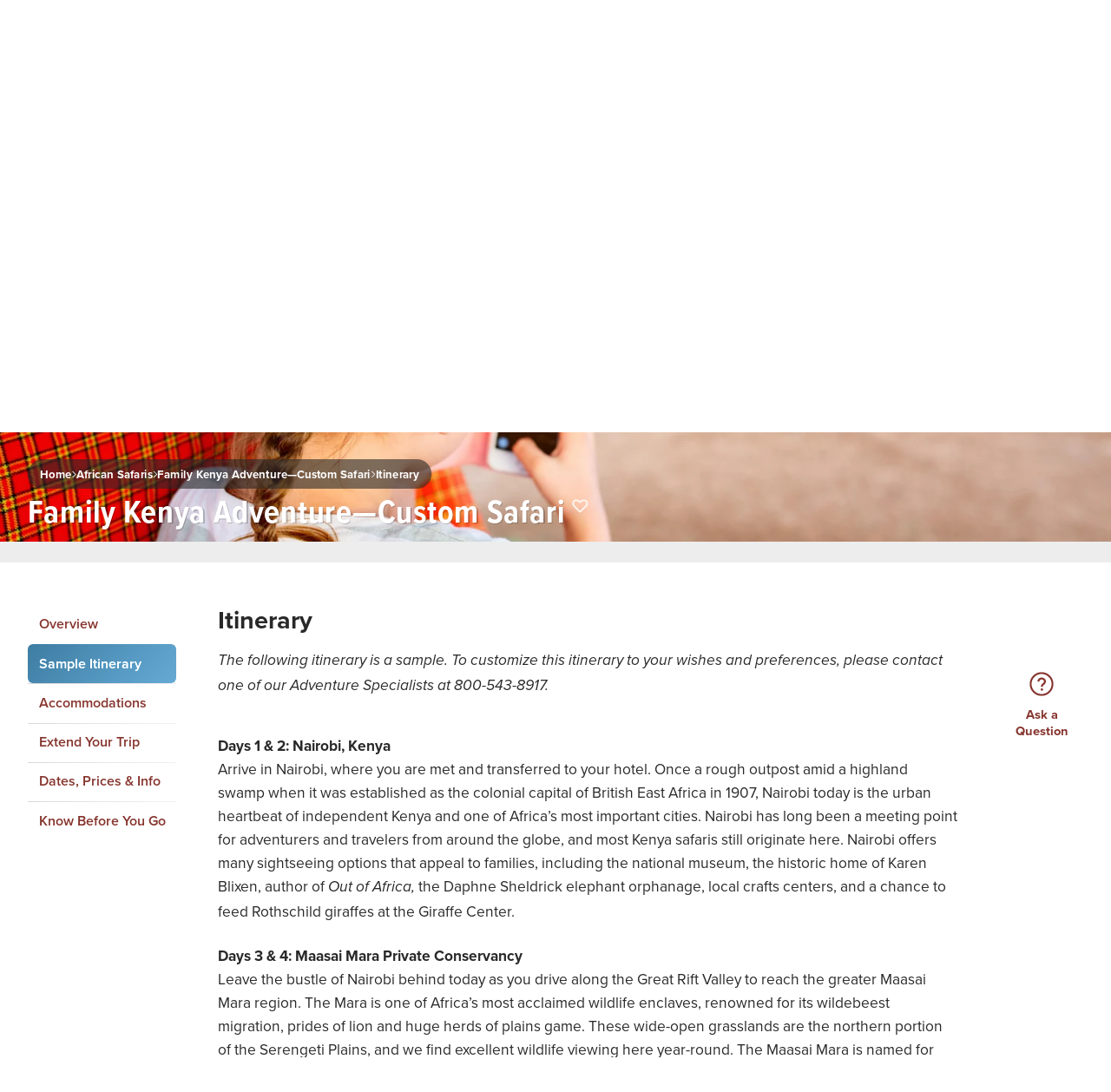

--- FILE ---
content_type: text/html
request_url: https://www.nathab.com/africa/custom-africa-family-kenya-safari/itinerary
body_size: 49492
content:
<!DOCTYPE html><html lang="en" class="js-scroll-trigger"> <head><!-- Grab metatags, favicon, title, and description from Contenful --><meta charset="UTF-8"><meta name="viewport" content="width=device-width, initial-scale=1, maximum-scale=5"><link rel="icon" type="image/png" href="/assets/images/icons/favicon-light-mode.png" js-set-favicon=""><script src="https://cdnjs.cloudflare.com/ajax/libs/jquery/3.3.1/jquery.min.js"></script><script defer src="https://cdnjs.cloudflare.com/ajax/libs/lodash.js/4.17.4/lodash.min.js"></script><!-- <link rel="stylesheet" href="https://use.typekit.net/fsj6bst.css" /> --><link rel="stylesheet" href="https://use.typekit.net/mvt7lio.css"><!-- <script defer src="https://use.typekit.com/fsj6bst.js" is:inline></script> --><script defer src="https://use.typekit.com/mvt7lio.js"></script><script src="https://cdn.jsdelivr.net/npm/js-cookie@3.0.1/dist/js.cookie.min.js"></script><script>
  (function(w,d,s,l,i){w[l]=w[l]||[];w[l].push({'gtm.start':
new Date().getTime(),event:'gtm.js'});var f=d.getElementsByTagName(s)[0],
j=d.createElement(s),dl=l!='dataLayer'?'&l='+l:'';j.async=true;j.src=
'https://www.googletagmanager.com/gtm.js?id='+i+dl;f.parentNode.insertBefore(j,f);
})(window,document,'script','dataLayer','GTM-M9GGXC7');
</script><script>
  !(function (f, b, e, v, n, t, s) {
    if (f.fbq) return;
    n = f.fbq = function () {
      n.callMethod ? n.callMethod.apply(n, arguments) : n.queue.push(arguments);
    };
    if (!f._fbq) f._fbq = n;
    n.push = n;
    n.loaded = !0;
    n.version = "2.0";
    n.queue = [];
    t = b.createElement(e);
    t.async = !0;
    t.src = v;
    s = b.getElementsByTagName(e)[0];
    s.parentNode.insertBefore(t, s);
  })(
    window,
    document,
    "script",
    "https://connect.facebook.net/en_US/fbevents.js"
  );
  fbq("init", "464513003675138");
  fbq("track", "PageView");
</script><script type="module">class u{#n=null;#o=null;#i=null;#t=null;#c=null;#e(t){t=t+"=";const e=document.cookie.indexOf(t);if(e==-1)return!1;let r=document.cookie.indexOf(";",e);return r==-1&&(r=document.cookie.length),document.cookie.substring(e+t.length,r)}#r(t){this.#g();const e=new Date;e.setTime(e.getTime()+720*60*60*1e3);const r="expires="+e.toUTCString();t=encodeURIComponent(JSON.stringify(t)),document.cookie="_source_information="+t+";"+r+";path=/"}#u(){return document.referrer==""}#w(t){const e=document.referrer.match(t);return e===null?!1:e.filter(r=>r!==void 0).pop()}#a(){if(this.#c===null){const t=/(www\.(google)\.com|www\.(bing)\.com|www\.(yahoo)\.com|(duckduckgo)\.com|www\.(ecosia\.org)|www\.(aol)\.com|www\.(sogou)\.com|www\.(qwant)\.com|(yandex)\.com)/i;this.#c=this.#w(t)}return this.#c}#p(){return!(this.#u()||document.referrer.match(/^https?:\/\/www\.nathab\.com/))}#h(){if(this.#o===null){const t=new URL(window.location.href);this.#o=t.searchParams}return this.#o}#d(t){return t==""?"direct":new URL(t).hostname}#s(){return this.#i===null&&(this.#i=this.#d(document.referrer),this.#i=="id.nathab.com"&&(this.#i="")),this.#i}#l(){if(this.#t===null){this.#t=!1;const t=unescape(this.#e("__utmz"));if(t==""||t=="false")return this.#t;const e=parseInt(t.match(/^\d+\.(\d+)/).pop())+720*3600;if(parseInt(Date.now()/1e3)>e)return this.#t;const r=new RegExp("utm[^=]+","g"),i={},m={utmccn:"utm_campaign",utmcct:"utm_content",utmcmd:"utm_medium",utmcsr:"utm_source",utmctr:"utm_term"};let n;for(;(n=r.exec(t))!==null;)i[m[n[0]]]=t.match(new RegExp(n[0]+"=([^|]*)"))[1];if(Object.keys(i).length>0){const s=this.#e("gclid");s&&(i.gclid=s);const o=this.#e("msclkid");o&&(i.msclkid=o);const c=this.#e("fbclid");c&&(i.fbclid=c),i.referring_website=this.#e("referring-website"),this.#t=i}}return this.#t}#m(t){const e=this.#h(),r=["gclid","msclkid","fbclid"];for(let i of r)e.has(i)&&(t[i]=e.get(i))}#f(){if(this.#n===null){this.#n=!1;const t=this.#h(),e={},r=["utm_medium","utm_source","utm_campaign","utm_content","utm_term"];for(let i of r)t.has(i)&&(e[i]=t.get(i));Object.keys(e).length>0&&(e.referring_website=this.#s(),this.#m(e),this.#n=e)}return this.#n}#g(){const t=new Date;t.setTime(t.getTime()-1),document.cookie="__utmz=;expires="+t.toUTCString()+";path=/;domain=.nathab.com",document.cookie="gclid=;expires="+t.toUTCString()+";path=/;domain=.nathab.com",document.cookie="fbclid=;expires="+t.toUTCString()+";path=/;domain=.nathab.com",document.cookie="msclkid=;expires="+t.toUTCString()+";path=/;domain=.nathab.com",document.cookie="referring-website=;expires="+t.toUTCString()+";path=/;domain=.nathab.com"}get(){return JSON.parse(decodeURIComponent(unescape(this.#e("_source_information"))))}clear(){const t=new Date;t.setTime(t.getTime()-1),document.cookie="_source_information=;expires="+t.toUTCString()+";path=/",this.#g()}getCurrentDomain(){return this.#d(window.location.href)}getMarketo(){const t=this.get();return{utmsource:t.utm_source,utmmedium:t.utm_medium,utmcampaign:t.utm_campaign,utmterm:t.utm_term,utmcontent:t.utm_content,gclid:t.gclid,fbclid:t.fbclid,msclkid:t.msclkid,referringWebsite:t.referring_website,requestedAt:window.location.href}}constructor(){if(this.#f())return this.#r(this.#f());if(this.#a()){const t={utm_source:this.#a(),utm_medium:"organic",utm_campaign:"(organic)",utm_term:"(not provided)",referring_website:this.#s()};return this.#m(t),this.#r(t)}if(this.#p()){const t={utm_source:this.#s(),utm_medium:"referral",utm_campaign:"(referral)",referring_website:this.#s()};return this.#m(t),this.#r(t)}if(this.#l())return this.#r(this.#l());if(this.get())return!0;if(this.#u()){const t={utm_source:"(direct)",utm_medium:"(none)",utm_campaign:"(direct)",referring_website:"direct"};return this.#r(t)}}}document.addEventListener("DOMContentLoaded",()=>{window.utms=new u,window.utmObject={},window.utmObject=window.utms.getMarketo()});</script><script defer src="https://cdnjs.cloudflare.com/ajax/libs/gsap/3.10.4/gsap.min.js"></script><script defer src="https://cdnjs.cloudflare.com/ajax/libs/gsap/3.10.4/ScrollTrigger.min.js"></script><script defer type="text/javascript">
  (function (o, l, a, r, k, y) {
    if (o.olark) return;
    r = "script";
    y = l.createElement(r);
    r = l.getElementsByTagName(r)[0];
    y.async = 1;
    y.src = "//" + a;
    r.parentNode.insertBefore(y, r);
    y = o.olark = function () {
      k.s.push(arguments);
      k.t.push(+new Date());
    };
    y.extend = function (i, j) {
      y("extend", i, j);
    };
    y.identify = function (i) {
      y("identify", (k.i = i));
    };
    y.configure = function (i, j) {
      y("configure", i, j);
      k.c[i] = j;
    };
    k = y._ = { s: [], t: [+new Date()], c: {}, l: a };
  })(window, document, "static.olark.com/jsclient/loader.js");
  olark.identify("6851-182-10-4741");
</script><script>
  !function(t,e){var o,n,p,r;e.__SV||(window.posthog=e,e._i=[],e.init=function(i,s,a){function g(t,e){var o=e.split(".");2==o.length&&(t=t[o[0]],e=o[1]),t[e]=function(){t.push([e].concat(Array.prototype.slice.call(arguments,0)))}}(p=t.createElement("script")).type="text/javascript",p.crossOrigin="anonymous",p.async=!0,p.src=s.api_host+"/static/array.js",(r=t.getElementsByTagName("script")[0]).parentNode.insertBefore(p,r);var u=e;for(void 0!==a?u=e[a]=[]:a="posthog",u.people=u.people||[],u.toString=function(t){var e="posthog";return"posthog"!==a&&(e+="."+a),t||(e+=" (stub)"),e},u.people.toString=function(){return u.toString(1)+".people (stub)"},o="capture identify alias people.set people.set_once set_config register register_once unregister opt_out_capturing has_opted_out_capturing opt_in_capturing reset isFeatureEnabled onFeatureFlags getFeatureFlag getFeatureFlagPayload reloadFeatureFlags group updateEarlyAccessFeatureEnrollment getEarlyAccessFeatures getActiveMatchingSurveys getSurveys getNextSurveyStep onSessionId".split(" "),n=0;n<o.length;n++)g(u,o[n]);e._i.push([i,s,a])},e.__SV=1)}(document,window.posthog||[]);
  posthog.init("phc_8pXF1XZCTI2FMSCWnpW7zjRErqK0WfGDDOCwMEglIbw", {
    api_host:'https://us.i.posthog.com',
    defaults: '2025-05-24',
    loaded: function(posthog) {

      function cookieExists(cookieName) {
        const cookies = document.cookie.split(';');
        for (let i = 0; i < cookies.length; i++) {
          let cookie = cookies[i].trim();
          if (cookie.startsWith(cookieName + '=')) {
            return true;
          }
        }
        return false;
      }

      window.addEventListener("DOMContentLoaded", () => {
        const distinctId = document?.querySelector(".did")?.innerHTML;
        const distinctIdCookieExists = cookieExists("ph_distinct_id");

        // if we have a distinct ID from HTML, and it does not match PostHog's, and the cookie does not exist, set the PostHog ID to the HTML ID and update the cookie
        if (posthog?.get_distinct_id() && posthog?.get_distinct_id() !== distinctId && !distinctIdCookieExists && distinctId) {
          document.cookie = `ph_distinct_id=${distinctId}; path=/; max-age=31536000; SameSite=Lax; Secure`;
          posthog.identify(distinctId);

        // if we have a PostHog distinct ID, but no cookie, set the cookie
        } else if (posthog?.get_distinct_id() && !distinctIdCookieExists) {
          document.cookie = `ph_distinct_id=${posthog.get_distinct_id()}; path=/; max-age=31536000; SameSite=Lax; Secure`;
        }
      })
    }
  })
</script><!-- ANIMATE CSS --><link rel="stylesheet" href="https://cdnjs.cloudflare.com/ajax/libs/animate.css/4.1.1/animate.min.css"><title>Custom Kenya Family Safari | Natural Habitat Adventures</title><meta name="Description" content="This custom-crafted Kenya family safari showcases one of Africa's premier safari countries and its legendary wildlife mecca, the Maasai Mara. "><link href="https://www.nathab.com/africa/custom-africa-family-kenya-safari/itinerary" rel="canonical"><meta name="robots" content="all"><meta name="generator" content="Astro v5.16.6"><meta name="twitter:image" content="https://images.ctfassets.net/1mle4fbytmpl/6LTU5hrfNSRdtFQeFA2Liz/ac5379e7682967a2bc20abb028d0c803/29-108alt-Family-Kenya-Custom.jpg?w=1200&q=80&fm=jpg"><meta name="twitter:site" content="@nathab"><meta name="twitter:title" content="Custom Kenya Family Safari | Natural Habitat Adventures"><meta name="twitter:url" content="https://www.twitter.com/NatHab"><meta property="og:title" content="Custom Kenya Family Safari | Natural Habitat Adventures"><meta property="og:url" content="https://www.nathab.com/"><meta name="og:image" content="https://images.ctfassets.net/1mle4fbytmpl/6LTU5hrfNSRdtFQeFA2Liz/ac5379e7682967a2bc20abb028d0c803/29-108alt-Family-Kenya-Custom.jpg?w=1200&q=80&fm=jpg"><link rel="stylesheet" href="/_astro/_slug_.CxwUdL3_.css?dpl=dpl_AQK5n1c5pD6R4iuWmkYQPutcyWgP">
<link rel="stylesheet" href="/_astro/_slug_.LfXxLnYb.css?dpl=dpl_AQK5n1c5pD6R4iuWmkYQPutcyWgP">
<link rel="stylesheet" href="/_astro/index.BwzpyCGI.css?dpl=dpl_AQK5n1c5pD6R4iuWmkYQPutcyWgP">
<link rel="stylesheet" href="/_astro/_slug_.RHCgDUOp.css?dpl=dpl_AQK5n1c5pD6R4iuWmkYQPutcyWgP">
<link rel="stylesheet" href="/_astro/_slug_.2SXDhgLp.css?dpl=dpl_AQK5n1c5pD6R4iuWmkYQPutcyWgP">
<style>@keyframes astroFadeInOut{0%{opacity:1}to{opacity:0}}@keyframes astroFadeIn{0%{opacity:0;mix-blend-mode:plus-lighter}to{opacity:1;mix-blend-mode:plus-lighter}}@keyframes astroFadeOut{0%{opacity:1;mix-blend-mode:plus-lighter}to{opacity:0;mix-blend-mode:plus-lighter}}@keyframes astroSlideFromRight{0%{transform:translate(100%)}}@keyframes astroSlideFromLeft{0%{transform:translate(-100%)}}@keyframes astroSlideToRight{to{transform:translate(100%)}}@keyframes astroSlideToLeft{to{transform:translate(-100%)}}@media(prefers-reduced-motion){::view-transition-group(*),::view-transition-old(*),::view-transition-new(*){animation:none!important}[data-astro-transition-scope]{animation:none!important}}
</style>
<link rel="stylesheet" href="/_astro/trip-finder.CDLuNqJ3.css?dpl=dpl_AQK5n1c5pD6R4iuWmkYQPutcyWgP"><style>[data-astro-transition-scope="astro-5kld437j-1"] { view-transition-name: astro-5kld437j-1; }@layer astro { ::view-transition-old(astro-5kld437j-1) { 
	animation-duration: 90ms, 220ms;
	animation-timing-function: cubic-bezier(0.76, 0, 0.24, 1), cubic-bezier(0.76, 0, 0.24, 1);
	animation-fill-mode: both, both;
	animation-name: astroFadeOut, astroSlideToLeft; }::view-transition-new(astro-5kld437j-1) { 
	animation-duration: 210ms, 220ms;
	animation-timing-function: cubic-bezier(0.76, 0, 0.24, 1), cubic-bezier(0.76, 0, 0.24, 1);
	animation-delay: 30ms;
	animation-fill-mode: both, both;
	animation-name: astroFadeIn, astroSlideFromRight; }[data-astro-transition=back]::view-transition-old(astro-5kld437j-1) { 
	animation-name: astroFadeOut, astroSlideToRight; }[data-astro-transition=back]::view-transition-new(astro-5kld437j-1) { 
	animation-name: astroFadeIn, astroSlideFromLeft; } }[data-astro-transition-fallback="old"] [data-astro-transition-scope="astro-5kld437j-1"],
			[data-astro-transition-fallback="old"][data-astro-transition-scope="astro-5kld437j-1"] { 
	animation-duration: 90ms, 220ms;
	animation-timing-function: cubic-bezier(0.76, 0, 0.24, 1), cubic-bezier(0.76, 0, 0.24, 1);
	animation-fill-mode: both, both;
	animation-name: astroFadeOut, astroSlideToLeft; }[data-astro-transition-fallback="new"] [data-astro-transition-scope="astro-5kld437j-1"],
			[data-astro-transition-fallback="new"][data-astro-transition-scope="astro-5kld437j-1"] { 
	animation-duration: 210ms, 220ms;
	animation-timing-function: cubic-bezier(0.76, 0, 0.24, 1), cubic-bezier(0.76, 0, 0.24, 1);
	animation-delay: 30ms;
	animation-fill-mode: both, both;
	animation-name: astroFadeIn, astroSlideFromRight; }[data-astro-transition=back][data-astro-transition-fallback="old"] [data-astro-transition-scope="astro-5kld437j-1"],
			[data-astro-transition=back][data-astro-transition-fallback="old"][data-astro-transition-scope="astro-5kld437j-1"] { 
	animation-name: astroFadeOut, astroSlideToRight; }[data-astro-transition=back][data-astro-transition-fallback="new"] [data-astro-transition-scope="astro-5kld437j-1"],
			[data-astro-transition=back][data-astro-transition-fallback="new"][data-astro-transition-scope="astro-5kld437j-1"] { 
	animation-name: astroFadeIn, astroSlideFromLeft; }</style></head> <body gradient="dark" template="trip" cultural-journey="false" cultural-journey-homepage="false" coming-soon="false"> <header masthead class="js-scroll-target" aria-label="Masthead" role="banner" data-astro-cid-4v2p5llf> <div masthead-stage data-astro-cid-4v2p5llf> <!-- Logos --> <a logos class href="/" aria-label="Link to Homepage" data-astro-cid-2gaele73> <div logo="nha" data-astro-cid-2gaele73> <svg id="nha-logo-svg" xmlns="http://www.w3.org/2000/svg" viewBox="45 45 140 200" aria-label="Nat Hab Logo Image" role="img" data-astro-cid-2gaele73> <g data-astro-cid-2gaele73> <path fill="#c2b998" d="M175.9 47.32H55.13c-4.03 0-7.3 3.27-7.3 7.3v183.39c0 4.03 3.27 7.3 7.3 7.3H175.9c4.03 0 7.3-3.27 7.3-7.3V54.62c.01-4.03-3.26-7.3-7.3-7.3zm.1 184.01c0 3.94-2.85 7.14-6.37 7.14H60.7c-3.52 0-6.37-3.2-6.37-7.14V61.32c0-3.94 2.85-7.14 6.37-7.14h108.92c3.52 0 6.37 3.2 6.37 7.14v170.01z" data-astro-cid-2gaele73></path> <path class="js-nha-logo-change" d="M169.63 54.18H60.7c-3.52 0-6.37 3.2-6.37 7.14v170.02c0 3.94 2.85 7.14 6.37 7.14h108.92c3.52 0 6.37-3.2 6.37-7.14V61.32c.01-3.94-2.84-7.14-6.36-7.14z" fill="#8A8D4A" data-astro-cid-2gaele73></path> <g data-astro-cid-2gaele73> <path fill="#fff" d="M112.62 193.42c-.6 0-1.23.09-2.46.83l1.44-6.72-4.44.6-3.21 14.97c-.01.03-.01.06-.02.09-.49 1.46-2.16 2.72-3.31 2.72-.84 0-1.23-.45-1.23-1.29 0-.27.03-.57.12-.96l2.16-10.16h-4.32l-.33 1.59v-.21c0-.87-.72-1.52-2.43-1.52-4.94 0-7.43 5.76-7.68 9.79-.66 1.53-1.75 2.57-3.05 2.57-.9 0-1.2-.5-1.2-1.25 0-1.67 1.44-5.29 1.44-7.71 0-2.39-1.41-3.38-3.33-3.38-.93 0-2.25.24-3.51 1.67l1.62-7.53-4.43.6-4.35 20.32h4.32l2.07-9.71c.18-.81 1.11-2.63 2.28-2.63.75 0 1.11.54 1.11 1.53 0 1.91-1.35 5.58-1.35 7.62 0 1.7.93 3.38 3.54 3.38 1.28 0 3.38-.41 5.03-3.11.53 2.25 2.12 3.11 3.79 3.11 2.13 0 3.54-1.37 4.47-2.75.18 1.79 1.26 2.75 2.94 2.75 1.26 0 3.72-.4 5.56-2.86.35 1.8 1.74 2.86 4.1 2.86 6.36 0 8.21-6.6 8.21-10.1-.01-3.79-1.45-5.11-3.55-5.11zm-17.29 9.68c-.36 1.73-1.62 2.63-2.49 2.63-.54 0-1.5-.03-1.5-2.33 0-2.81 1.65-8.19 4.2-8.19.96 0 1.23.78 1.23 1.14l-1.44 6.75zm14.3 2.63c-1.08 0-1.59-.5-1.59-1.37 0-.21.03-.45.09-.69l1.65-7.59c.33-.39 1.35-.54 1.77-.54 1.08 0 1.59 1.4 1.59 2.87-.01 3.14-1.56 7.32-3.51 7.32zM122.7 191.9c1.32 0 2.39-1.05 2.39-2.36 0-1.31-1.08-2.39-2.39-2.39-1.32 0-2.37 1.08-2.37 2.39s1.05 2.36 2.37 2.36zM159.12 193.51c.57-2.69 1.02-4.72 1.02-4.72l-4.43.6-.9 4.12h-.99l-.24 1.2h.99l-1.84 8.58c-.54 1.42-2.29 2.63-3.41 2.63-.84 0-1.23-.45-1.23-1.29 0-.27.03-.57.12-.96l2.16-10.16h-4.32l-.33 1.59v-.21c0-.87-.72-1.52-2.43-1.52-4.96 0-7.45 5.8-7.68 9.84-.49 1.45-2.08 2.53-3.23 2.53-.84 0-1.23-.27-1.23-1.1 0-.27.03-.57.12-.96l1.92-8.96h1.8l.24-1.2h-1.8l1.02-4.72-4.44.6-.9 4.12h-.99l-.24 1.2h.99l-1.8 8.4c-.01.03-.01.06-.01.09-.51 1.46-2.91 2.54-4.06 2.54-.84 0-1.23-.27-1.23-1.1 0-.27.03-.57.12-.96l2.16-10.16h-4.32l-2.04 9.59c-.15.72-.24 1.37-.24 1.94 0 2.51 1.41 3.59 3.21 3.59 1.26 0 4.18-.39 6.22-2.87.25 1.99 1.54 2.87 3.16 2.87 1.31 0 3.89-.43 5.73-3.19.51 2.31 2.12 3.19 3.81 3.19 2.13 0 3.54-1.37 4.47-2.75.18 1.79 1.26 2.75 2.94 2.75 1.22 0 3.67-.38 5.53-2.67.2 1.56 1.12 2.67 2.95 2.67 1.02 0 2.34-.36 3.18-2.93-.24.09-.57.09-.78.09-.81 0-1.05-.45-1.05-1.08 0-.33.06-.68.15-1.05l1.92-8.96h1.8l.24-1.2h-1.81zm-15.11 9.59c-.36 1.73-1.62 2.63-2.49 2.63-.54 0-1.5-.03-1.5-2.33 0-2.81 1.65-8.19 4.2-8.19.96 0 1.23.78 1.23 1.14l-1.44 6.75z" data-astro-cid-2gaele73></path> <g data-astro-cid-2gaele73> <path fill="#fff" d="M137.77 168.6c0-1.16-.73-2.28-2.1-2.28-1.46 0-2.61.97-3.68 1.88l.4-1.88h-4.38l-2.07 9.79c-.46 1.5-1.28 2.64-2.45 2.64-.85 0-1.25-.28-1.25-1.13 0-.27.03-.58.12-.97l2.19-10.33h-4.38l-2.07 9.75c-.46 1.52-1.25 2.68-2.43 2.68-.67 0-.91-.55-.91-1.25 0-.27.03-.55.09-.85l2.19-10.33h-4.38l-2.07 9.75v.01c-.46 1.52-1.55 2.67-2.74 2.67-.85 0-1.24-.28-1.24-1.13 0-.27.03-.58.12-.97l1.95-9.12h1.82l.24-1.21h-1.82l1.03-4.81-4.5.61-.91 4.2h-1l-.24 1.21h1l-1.82 8.54c0 .01 0 .02-.01.03-.46 1.51-1.27 2.83-2.45 2.83-.85 0-1.24-.46-1.24-1.31 0-.27.03-.58.12-.97l2.19-10.33h-4.38l-.33 1.61v-.21c0-.88-.73-1.55-2.46-1.55-5.29 0-7.81 6.54-7.81 10.64 0 .05.01.09.01.13-.53 1.09-1.09 1.81-2.17 1.81-.91 0-1.21-.52-1.21-1.28 0-1.7 1.46-5.38 1.46-7.84 0-2.43-1.43-3.43-3.37-3.43-.94 0-2.28.24-3.56 1.7l.34-1.58h-4.38l-3.22 15.2h4.38l2.07-9.76c.46-1.52 1.28-2.8 2.37-2.8.73 0 1.09.55 1.09 1.55 0 1.95-1.37 5.68-1.37 7.75 0 1.73.94 3.43 3.59 3.43 1.21 0 2.84-.36 4.3-2.68.64 1.93 2.15 2.68 3.72 2.68 2.16 0 3.59-1.4 4.53-2.8.18 1.82 1.28 2.8 2.98 2.8 1.24 0 3.09-.38 4.67-2.68.32 1.86 1.6 2.68 3.17 2.68 1.24 0 3.27-.39 4.93-2.73.31 1.9 1.6 2.73 3.18 2.73 1.28 0 2.98-.39 4.5-2.89.18 1.89 1.28 2.89 3.01 2.89 1.07 0 2.61-.29 4.03-1.87l-.36 1.69h4.38l2.43-11.55c.76-.7 1.31-1.16 2.22-1.16.91 0 .06 2.01 1.76 2.01 1.48 0 2.18-1.15 2.18-2.21zm-43.13 7.47c-.36 1.76-1.64 2.68-2.52 2.68-.55 0-1.52-.03-1.52-2.37 0-2.86 1.67-8.33 4.26-8.33.97 0 1.25.79 1.25 1.16l-1.47 6.86zM157.43 177.47c0-.27.06-.58.12-.88l3.5-16.42-4.5.61-3.25 15.23c-.04.18-.06.34-.09.51-.48 1.32-1.24 2.41-2.31 2.41-.85 0-1.25-.46-1.25-1.31 0-.27.03-.58.12-.97l2.19-10.33h-4.38l-.34 1.61v-.21c0-.88-.73-1.55-2.46-1.55-5.29 0-7.81 6.54-7.81 10.64 0 3.61 1.98 4.89 4.04 4.89 2.16 0 3.59-1.4 4.53-2.8.18 1.82 1.28 2.8 2.98 2.8 1.22 0 3.06-.38 4.64-2.63.35 1.81 1.6 2.63 3.14 2.63 1.64 0 3.19-1.03 3.35-3.19-.18.09-.43.18-.98.18-.94-.01-1.24-.52-1.24-1.22zm-11.92-1.4c-.36 1.76-1.64 2.68-2.52 2.68-.54 0-1.52-.03-1.52-2.37 0-2.86 1.67-8.33 4.25-8.33.97 0 1.25.79 1.25 1.16l-1.46 6.86z" data-astro-cid-2gaele73></path> </g> <g data-astro-cid-2gaele73> <path fill="#fff" d="M74.53 227.58c.02.21-.08.19-.59.19-.55 0-.64.04-.68-.23-.15-1.06-.26-2-.42-3.04-.02-.19-.28-.17-.58-.17-.36 0-.55-.02-.57.17-.11 1.06-.21 1.98-.3 3.08-.02.21-.19.19-.79.19-.28 0-.53 0-.51-.17.59-4.91 1.09-8.53 1.62-12.78.04-.26.13-.28.55-.28.47 0 .62.02.66.34.64 4.83.96 7.78 1.61 12.7zm-1.83-4.43c-.13-1.62-.19-2.66-.3-4.15 0-.08-.02-.21-.13-.21-.09 0-.11.13-.11.19-.11 1.59-.19 2.91-.28 4.15-.02.13.15.17.42.17.21 0 .41 0 .4-.15zM84.13 225.11c0 .45 0 1.06-.68 1.85-.64.72-1.55.81-1.98.81H80.3c-.19 0-.36.02-.45-.13-.09-.13-.09-.34-.09-.47v-12.02c0-.19 0-.38.11-.49.15-.13.3-.09.45-.09h1.13c.6 0 1.42.15 1.98.66.57.53.7 1.28.7 1.96v7.92zm-1.22.02v-7.95c0-.42-.06-.76-.4-1.09-.21-.21-.36-.28-.87-.28-.34 0-.53 0-.6.13-.06.11-.06.21-.06.32v9.68c0 .21-.02.41.11.55.08.08.36.06.43.06.21 0 .66-.06 1-.41.39-.43.39-.73.39-1.01zM93.65 214.83c-.57 4.64-1 8.08-1.57 12.66-.04.26-.25.28-.62.28-.49 0-.72 0-.75-.32-.51-4.25-.98-8.02-1.53-12.66-.02-.23.08-.23.6-.23.55 0 .66.06.68.3.3 3.3.53 5.87.81 9 0 .06.02.19.11.19.11 0 .13-.13.13-.21.32-3.25.6-6 .91-8.96.04-.32.19-.3.53-.3.53 0 .71.04.7.25zM102.8 227.24c0 .42-.02.53-.23.53h-2.83c-.3 0-.62.04-.75-.08-.15-.13-.11-.41-.11-.64v-11.93c0-.25.02-.26.13-.42.11-.15.25-.15.43-.15h3.13c.23 0 .23.23.23.57 0 .36 0 .51-.25.51h-1.89c-.15 0-.38.02-.43.09-.09.13-.09.11-.09.36v3.59c0 .17-.04.38.11.49.13.09.26.08.42.08h.89c.23 0 .26.15.26.55 0 .38-.02.53-.26.53h-.85c-.19 0-.4.02-.47.06-.17.11-.13.3-.13.55v4.06c0 .25 0 .6.09.66.09.06.36.08.57.08h1.79c.22-.01.24.1.24.51zM112.5 227c0 .68-.02.77-.47.77-.28 0-.53-.09-.68-.74-.57-2.4-.87-3.76-1.47-6.1-.13-.49-.28-1.38-.4-1.38-.11 0-.13.23-.13.34v7.53c0 .3-.09.34-.6.34-.55 0-.62-.04-.62-.34v-12.68c0-.19.13-.19.47-.19.53 0 .66.11.85.83.58 2.34.96 3.89 1.55 6.23.04.17.11.45.21.45.09 0 .11-.23.11-.34v-6.83c0-.3.09-.34.64-.34.43 0 .55.02.55.28V227zM122 215.13c0 .43-.02.51-.23.51-.23 0-.49-.02-.81 0-.15 0-.3 0-.4.04-.17.13-.13.45-.13.7v11.21c0 .17-.28.19-.68.19-.34 0-.59 0-.59-.19v-11.21c0-.25.04-.57-.13-.7-.09-.04-.25-.04-.4-.04h-.7c-.28 0-.34-.09-.34-.51 0-.42.04-.57.26-.57h3.89c.24 0 .26.19.26.57zM131.47 225.58c0 1.19-.66 2.19-2.19 2.19-1.53 0-2.19-1.25-2.19-2.17v-10.76c0-.25.21-.28.6-.28s.62.08.62.28v10.66c0 .51.28 1 .96 1 .64 0 .96-.47.96-.98v-10.74c0-.17.11-.23.57-.23.47 0 .66.04.66.21v10.82zM141.51 227.47c0 .3-.13.3-.64.3-.43 0-.57.02-.57-.26v-4.79c0-.77-.51-1.25-.93-1.25-.89 0-1-.02-1 .28v5.72c0 .3-.08.3-.64.3-.43 0-.57 0-.57-.26v-12.36c0-.19.02-.4.13-.51.15-.13.28-.08.43-.08h1.08c.6 0 1.42.15 1.98.66.57.53.7 1.3.7 1.96v1.7c0 .45.02.77-.21 1.19-.28.53-.89.68-.89.75 0 .08.62.19.91.75.23.45.21.74.21 1.19v4.71zm-1.24-8.49v-1.79c0-.43-.06-.76-.4-1.09-.21-.21-.32-.28-1-.28-.17 0-.34 0-.41.13-.06.11-.06.21-.06.32v3.53c0 .21-.04.41.11.53.11.09.25.08.34.08.21 0 .7-.06 1.04-.41.38-.44.38-.76.38-1.02zM151.17 227.24c0 .42-.02.53-.23.53h-2.83c-.3 0-.62.04-.75-.08-.15-.13-.11-.41-.11-.64v-11.93c0-.25.02-.26.13-.42.11-.15.25-.15.43-.15h3.13c.23 0 .23.23.23.57 0 .36 0 .51-.25.51h-1.89c-.15 0-.38.02-.43.09-.09.13-.09.11-.09.36v3.59c0 .17-.04.38.11.49.13.09.26.08.42.08h.89c.23 0 .26.15.26.55 0 .38-.02.53-.26.53h-.85c-.19 0-.4.02-.47.06-.17.11-.13.3-.13.55v4.06c0 .25 0 .6.09.66.09.06.36.08.57.08h1.79c.23-.01.24.1.24.51zM160.46 225.58c0 1.28-.96 2.19-2.19 2.19s-2.19-.7-2.19-2.19v-1.06c0-.21.13-.25.62-.25.45 0 .64.02.64.21v1.04c0 .47.25.98.93.98.81 0 .96-.6.96-1.04v-1.15c0-1-.74-2.06-1.49-3.11-.79-1.11-1.68-2.32-1.68-3.43v-.96c0-.98.59-2.25 2.15-2.25 1.43 0 2.15 1.26 2.15 2.23v.87c0 .15-.23.15-.66.15-.36 0-.6 0-.6-.17v-.89c0-.62-.47-1.02-.89-1.02-.53 0-.93.53-.93 1v1.04c0 .72.74 1.68 1.45 2.68.83 1.15 1.72 2.47 1.72 3.89v1.24z" data-astro-cid-2gaele73></path> </g> </g> <g data-astro-cid-2gaele73> <path fill-rule="evenodd" clip-rule="evenodd" fill="#fff" d="M142.17 95.56l10.41-10.41h-33.72l10.41 10.41v22.59L104.22 93.1l7.96-7.95H78.46l10.41 10.41v35.73l-10.41 10.42h33.72l-10.41-10.41v-22.51l25 25-7.91 7.92h33.72l-10.41-10.41z" data-astro-cid-2gaele73></path> <path fill="#c2b998" d="M115.52 146.56c-5.05 0-9.82-1.13-14.1-3.15h-11.4c6.87 5.85 15.77 9.39 25.5 9.39s18.63-3.54 25.5-9.39h-11.4a32.95 32.95 0 0 1-14.1 3.15zM148.65 113.43c0 6.28-1.75 12.15-4.78 17.16l4.52 4.52a39.162 39.162 0 0 0 6.51-21.67c0-8-2.39-15.44-6.5-21.66l-4.52 4.52a32.976 32.976 0 0 1 4.77 17.13zM115.52 80.3c5.06 0 9.86 1.14 14.15 3.17h11.38c-6.87-5.86-15.78-9.41-25.53-9.41s-18.65 3.55-25.53 9.41h11.38c4.29-2.03 9.09-3.17 14.15-3.17zM122.98 71.44l-7.36-7.9-7.36 7.9c-.01 0 6-1.68 14.72 0z" data-astro-cid-2gaele73></path> <g data-astro-cid-2gaele73> <path fill="#c2b998" d="M82.39 113.43c0-6.28 1.75-12.16 4.79-17.16l-4.52-4.52a39.195 39.195 0 0 0-6.51 21.68c0 8.02 2.4 15.47 6.52 21.69l4.52-4.52a32.915 32.915 0 0 1-4.8-17.17z" data-astro-cid-2gaele73></path> </g> </g> </g> </svg> </div> <div logo="wwf" class aria-label="World Wildlife Fund Logo" data-astro-cid-2gaele73> <img ignore-cdn src="/assets/images/logos/logo-wwf.png" alt="World Wildlife Fund Logo Image" aria-label="World Wildlife Fund Logo Image" data-astro-cid-2gaele73> </div> <div logos-name hide="sm md" aria-label="Natural Habitat Adventures" data-astro-cid-2gaele73>Natural Habitat Adventures</div> </a> <a logo-cultural-journey href="/cultural-journeys" aria-label="Cultural Journey Logo Link" data-astro-cid-2gaele73> <div tt-logo aria-label="Terra & Tu Logo" data-astro-cid-2gaele73>
<svg id="Layer_1" xmlns="http://www.w3.org/2000/svg" xmlns:i="http://ns.adobe.com/AdobeIllustrator/10.0/" version="1.1" viewBox="106.15 21.26 300.8 300.8">
  <path class="st0" d="M302.83,193.76c7.62,20.51,29.07,29.59,49.71,30.5-10.17-17.69-28.13-33.19-49.71-30.5Z"/>
  <path class="st0" d="M301.64,184.29c28.98-.19,50.23-22.79,60.92-47.98-27.04,4.5-53.9,19.82-60.92,47.98Z"/>
  <path class="st0" d="M294.84,252.62c7.96-17.32,9.4-38.3-3.65-52.44-10.98,15.82-6.63,36.4,3.65,52.44Z"/>
  <path class="st0" d="M324.25,89.55c-24.28,13.71-44.65,37.65-41.68,67.02,27.65-10.31,40.14-39.18,41.68-67.02Z"/>
  <path class="st0" d="M230.51,156.57c2.98-29.37-17.39-53.31-41.67-67.02,1.55,27.84,14.02,56.71,41.67,67.02Z"/>
  <path class="st0" d="M221.91,200.18c-13.07,14.14-11.62,35.12-3.66,52.44,10.28-16.04,14.62-36.62,3.66-52.44Z"/>
  <path class="st0" d="M211.45,184.29c-7.01-28.16-33.87-43.48-60.91-47.98,10.68,25.19,31.94,47.79,60.91,47.98Z"/>
  <path class="st0" d="M256.55,55.35c-18.14,32.03-24.57,73.43,0,103.86,24.56-30.43,18.14-71.83,0-103.86Z"/>
  <path class="st0" d="M210.27,193.76c-21.58-2.68-39.54,12.81-49.71,30.5,20.64-.92,42.07-9.99,49.71-30.5Z"/>
  <path class="st0" d="M256.55,322.06c83.06,0,150.4-67.34,150.4-150.4S339.61,21.25,256.55,21.25,106.15,88.59,106.15,171.66s67.34,150.4,150.4,150.4ZM256.55,45.35c69.76,0,126.31,56.55,126.31,126.31s-52.25,121.89-118.25,126.04v-113.41h28c1.63-8.39,4.97-16.09,9.74-22.93-8.68,5.91-18.63,9.87-29.62,11.43v-.02c-3.04.49-11.07,1.26-16.17,1.23-5.11.03-13.13-.74-16.18-1.23v.02c-10.99-1.56-20.95-5.52-29.61-11.43,4.76,6.84,8.1,14.54,9.74,22.93h28v113.41c-66.01-4.15-118.25-58.99-118.25-126.04s56.55-126.31,126.31-126.31Z"/>
</svg>


</div> <div logos-name aria-label="Terra & Tu Cultural Journeys" data-astro-cid-2gaele73><span logo-name="tt" data-astro-cid-2gaele73>Terra & Tu</span><span logo-name="tt" data-astro-cid-2gaele73>Cultural Journeys</span><span logo-name="nathab" data-astro-cid-2gaele73>by Nat Hab</span></div> </a>  <!-- NAV --> <input type="radio" name="mega-toggle" id="mega-reset" class="hide-off-canvas" tabindex="-1" aria-label="Reset"> <input type="radio" name="mega-toggle" id="mega-trip-finder" class="hide-off-canvas" aria-label="Trip Finder"><input type="radio" name="mega-toggle" id="mega-trip-finder-tt" class="hide-off-canvas" aria-label="Trip Finder TT"><input type="radio" name="mega-toggle" id="mega-conservation" class="hide-off-canvas" aria-label="Conservation"><input type="radio" name="mega-toggle" id="mega-our-story" class="hide-off-canvas" aria-label="Our Story"><input type="radio" name="mega-toggle" id="mega-traveler-resources" class="hide-off-canvas" aria-label="Traveler Resources"> <input type="radio" name="mega-toggle" id="mega-hamburger" class="hide-off-canvas" aria-label="Menu"> <div masthead-nav hide="sm">  <label for="mega-trip-finder" masthead-nav-link="trip-finder" js-open-menu-desktop="trip-finder"></label> <label for="mega-reset" masthead-nav-link="trip-finder" class="active" tabindex="-1"></label>  <label for="mega-trip-finder-tt" masthead-nav-link="trip-finder-tt" js-open-menu-desktop="trip-finder-tt"></label> <label for="mega-reset" masthead-nav-link="trip-finder-tt" class="active" tabindex="-1"></label>  <label for="mega-conservation" masthead-nav-link="conservation" js-open-menu-desktop="conservation"></label> <label for="mega-reset" masthead-nav-link="conservation" class="active" tabindex="-1"></label>  <label for="mega-our-story" masthead-nav-link="our-story" js-open-menu-desktop="our-story"></label> <label for="mega-reset" masthead-nav-link="our-story" class="active" tabindex="-1"></label>  <label for="mega-traveler-resources" masthead-nav-link="traveler-resources" js-open-menu-desktop="traveler-resources"></label> <label for="mega-reset" masthead-nav-link="traveler-resources" class="active" tabindex="-1"></label>  <label for="mega-hamburger" masthead-nav-link="hamburger"></label> <label for="mega-reset" masthead-nav-link="hamburger" class="active"></label> <div masthead-nav-indicator="hover" hide="sm"></div> <div masthead-nav-indicator="active" hide="sm"> <svg x="0" y="0" viewBox="0 0 1792 1792"><path d="M996,1314.5c-55.2,55.2-139.5,55.2-194.8,0c-2.4-2.8-2.4-2.8-2.4-2.8L154.4,670.1c-52.4-55.2-52.4-139.2,0-194.4c55.2-52.8,139.5-52.8,194.4,0l549.7,552.1l547.2-546.9c52.4-52.4,139.5-52.4,192,0c52.4,52.8,52.4,139.5,0,192L996,1314.5z"></path></svg> </div> </div> <!-- Megamenu drop downs --> <div mega-menu="trip-finder" hide="small"> <div mega-menu-stage="trip-finder"> <a trip-finder="link search" href="/trip-finder?dropdown=true" data-astro-cid-aaioxyzv><div trip-finder-header data-astro-cid-aaioxyzv>Try Our New Search</div><div trip-finder-subheader data-astro-cid-aaioxyzv>Filter based on region, country, wildlife and more.</div><button trip-finder-button data-astro-cid-aaioxyzv>Go to Search</button></a><a trip-finder="link" href="/polar-bear-tours?dropdown=true" data-astro-cid-aaioxyzv><img src="https://images.ctfassets.net/1mle4fbytmpl/5dyrZl9HyRnZcozVXwQRVt/c177dbf6cdb6434566a45185c749b378/4-Ultimate-Churchill-Adventure.jpg?w=600&h=312&fm=webp" width="300" height="156" alt="Image of Polar Bear Tours" trip-finder="image" data-astro-cid-aaioxyzv><div trip-finder="name" data-astro-cid-aaioxyzv>Polar Bear Tours</div></a><a trip-finder="link" href="/africa?dropdown=true" data-astro-cid-aaioxyzv><img src="https://images.ctfassets.net/1mle4fbytmpl/3c5GLf6Sh5POUU7mqrbC8A/d44644c62f55b426d56d1d0192aac49b/19-Botswana-Namibia-Explorer.jpg?w=600&h=312&fm=webp" width="300" height="156" alt="Image of African Safaris" trip-finder="image" data-astro-cid-aaioxyzv><div trip-finder="name" data-astro-cid-aaioxyzv>African Safaris</div></a><a trip-finder="link" href="/galapagos?dropdown=true" data-astro-cid-aaioxyzv><img src="https://images.ctfassets.net/1mle4fbytmpl/3C8nYrXudSAL3L0sOF9Zhf/7b614fe3170d8b056be9027bc1859332/10-Classic-Galapagos-The-Natural-Habitat-Experience.jpg?w=600&h=312&fm=webp" width="300" height="156" alt="A sea lion swims near the photographer underwater in the Galapagos Islands" trip-finder="image" data-astro-cid-aaioxyzv><div trip-finder="name" data-astro-cid-aaioxyzv>Galapagos Tours</div></a><a trip-finder="link" href="/alaska-nature-tours?dropdown=true" data-astro-cid-aaioxyzv><img src="https://images.ctfassets.net/1mle4fbytmpl/5TelJnvcDTOjqb5ewPY6M4/18298d811fbf1e199d1d09f7474eb8d1/37-The-Great-Alaskan-Grizzly-Photo-Adventure.jpg?w=600&h=312&fm=webp" width="300" height="156" alt="Image of Alaska Adventures" trip-finder="image" data-astro-cid-aaioxyzv><div trip-finder="name" data-astro-cid-aaioxyzv>Alaska Adventures</div></a><a trip-finder="link" href="/us-national-parks-tours?dropdown=true" data-astro-cid-aaioxyzv><img src="https://images.ctfassets.net/1mle4fbytmpl/5lbCw8c6h5gX6MCr3NCIQg/3966e1fde371a1dac8c9bdfcd57eca51/57-Canyons-Photography-in-the-American-Southwest.jpg?w=600&h=312&fm=webp" width="300" height="156" alt="Image of U.S. National Parks Tours" trip-finder="image" data-astro-cid-aaioxyzv><div trip-finder="name" data-astro-cid-aaioxyzv>U.S. National Parks Tours</div></a><a trip-finder="link" href="/canada-northern-nature-travel?dropdown=true" data-astro-cid-aaioxyzv><img src="https://images.ctfassets.net/1mle4fbytmpl/2i9TSX9JUGwFzq1SZ8mknS/be20b43610e5ecf348d8b333c59266a0/AdobeStock_252976414.jpeg?w=600&h=312&fm=webp" width="300" height="156" alt="Image of Canada &#38; the North" trip-finder="image" data-astro-cid-aaioxyzv><div trip-finder="name" data-astro-cid-aaioxyzv>Canada &amp; the North</div></a><a trip-finder="link" href="/europe?dropdown=true" data-astro-cid-aaioxyzv><img src="https://images.ctfassets.net/1mle4fbytmpl/7JjKyAl8UJifV4eBxE61wb/105de60cc55d7a1776ba7400417fce6e/41-Round-Iceland-repeater.jpg?w=600&h=312&fm=webp" width="300" height="156" alt="Image of Europe Adventures" trip-finder="image" data-astro-cid-aaioxyzv><div trip-finder="name" data-astro-cid-aaioxyzv>Europe Adventures</div></a><a trip-finder="link" href="/central-america?dropdown=true" data-astro-cid-aaioxyzv><img src="https://images.ctfassets.net/1mle4fbytmpl/2pYTt5CgwECP4CVrXL2Udw/8b4c9e003cab8564062987cc4995cde2/68-Natural-Jewels-of-Costa-Rica.jpg?w=600&h=312&fm=webp" width="300" height="156" alt="Image of Mexico &#38; Central America Tours" trip-finder="image" data-astro-cid-aaioxyzv><div trip-finder="name" data-astro-cid-aaioxyzv>Mexico &amp; Central America Tours</div></a><a trip-finder="link" href="/south-america?dropdown=true" data-astro-cid-aaioxyzv><img src="https://images.ctfassets.net/1mle4fbytmpl/5k4sAFA00Hz6GfO4qfU0CS/99b4723a2e58f865ceeb57da7eb960ed/83-Peaks_-Lakes-_-Glaciers-of-Patagonia.jpg?w=600&h=312&fm=webp" width="300" height="156" alt="Image of South America Adventures" trip-finder="image" data-astro-cid-aaioxyzv><div trip-finder="name" data-astro-cid-aaioxyzv>South America Adventures</div></a><a trip-finder="link" href="/asia-adventure-travel?dropdown=true" data-astro-cid-aaioxyzv><img src="https://images.ctfassets.net/1mle4fbytmpl/4t802IfPV8jKn3p64ClYIf/4fe461b66df89fc4991e55c2f9f9763a/62-The-Wild-Side-of-China-Photo-Adventure.jpg?w=600&h=312&fm=webp" width="300" height="156" alt="Image of Asia Adventures" trip-finder="image" data-astro-cid-aaioxyzv><div trip-finder="name" data-astro-cid-aaioxyzv>Asia Adventures</div></a><a trip-finder="link" href="/australia-new-zealand-adventure-travel?dropdown=true" data-astro-cid-aaioxyzv><img src="https://images.ctfassets.net/1mle4fbytmpl/4wxwaSB2hNNhAwf3IsqJf5/2cbbc73fca07420b8bd551ee9d21b590/AdobeStock_131998847_repeater.jpg?w=600&h=312&fm=webp" width="300" height="156" alt="Image of Australia &#38; New Zealand Adventures" trip-finder="image" data-astro-cid-aaioxyzv><div trip-finder="name" data-astro-cid-aaioxyzv>Australia &amp; New Zealand Adventures</div></a><a trip-finder="link" href="/antarctica-and-arctic?dropdown=true" data-astro-cid-aaioxyzv><img src="https://images.ctfassets.net/1mle4fbytmpl/56qbIszmhzaUjrwUbhPwF2/53abc2ec203e3baf9321e80f1ff4fb4d/88-Antarctica_-South-Georgia-_-the-Falklands.jpg?w=600&h=312&fm=webp" width="300" height="156" alt="A close-up of two king penguins on South Georgia Island" trip-finder="image" data-astro-cid-aaioxyzv><div trip-finder="name" data-astro-cid-aaioxyzv>Antarctica &amp; Arctic Journeys</div></a><a trip-finder="link" href="/photo-tours?dropdown=true" data-astro-cid-aaioxyzv><img src="https://images.ctfassets.net/1mle4fbytmpl/3khm4HIXNbdWl5nyQVFvBB/085df1e33e3bf2f16cf4f47598af2a9f/US-National-Parks-Yellowstone-Winter-Photo-3-photographer.jpg?w=600&h=312&fm=webp" width="300" height="156" alt="Image of Photo Expeditions" trip-finder="image" data-astro-cid-aaioxyzv><div trip-finder="name" data-astro-cid-aaioxyzv>Photo Expeditions</div></a><a trip-finder="link" href="/womens-adventures?dropdown=true" data-astro-cid-aaioxyzv><img src="https://images.ctfassets.net/1mle4fbytmpl/2WtY7p0pxf5wmt0JoM2Tn7/7efa8a77ebc4bb2c4b97dea091266285/Womens-Adventures-Women-in-the-Wild.jpg?w=600&h=312&fm=webp" width="300" height="156" alt="Image of Women's Journeys" trip-finder="image" data-astro-cid-aaioxyzv><div trip-finder="name" data-astro-cid-aaioxyzv>Women&#39;s Journeys</div></a><a trip-finder="link" href="/cultural-journeys?dropdown=true" data-astro-cid-aaioxyzv><img src="https://images.ctfassets.net/1mle4fbytmpl/2sqmQ2k6WBc5aIKWaGn3T2/b54107b3563ea273dbf824ded998ea37/AdobeStock_118707559_copy.jpg?w=600&h=312&fm=webp" width="300" height="156" alt="Image of Terra &#38; Tu Cultural Journeys" trip-finder="image" data-astro-cid-aaioxyzv><div trip-finder="name" data-astro-cid-aaioxyzv>Terra &amp; Tu Cultural Journeys</div></a><a trip-finder="link" href="/adventure-cruises?dropdown=true" data-astro-cid-aaioxyzv><img src="https://images.ctfassets.net/1mle4fbytmpl/c6NaWTHQq9cc9Vx59ER2V/76de4232e51d2fd85f4ebd59be94a023/91-Norways-Fjords-_-Arctic-Svalbard.jpg?w=600&h=312&fm=webp" width="300" height="156" alt="Image of Adventure Cruises" trip-finder="image" data-astro-cid-aaioxyzv><div trip-finder="name" data-astro-cid-aaioxyzv>Adventure Cruises</div></a><label trip-finder="link catalog" for="modal-catalog" js-catalog-location="Trip Finder" data-astro-cid-aaioxyzv><div trip-finder-image-wrapper data-astro-cid-aaioxyzv><img src="https://images.ctfassets.net/1mle4fbytmpl/27eNa63kUiFkgFGihBxZlm/ac0dc9e32e04316f82499b574c09aca9/NAT-HAB-2026-NHA-CATALOG-COVER-FLAT.jpg" alt="Catalog Icon" trip-finder-image="catalog" data-astro-cid-aaioxyzv></div><div trip-finder-text-wrapper data-astro-cid-aaioxyzv><div trip-finder-subheader data-astro-cid-aaioxyzv>Discover the World&#39;s Best</div><div trip-finder-header data-astro-cid-aaioxyzv>Nature Travel Experiences</div><button trip-finder-button data-astro-cid-aaioxyzv>Request Catalog</button></div></label> </div> </div><div mega-menu="trip-finder-tt" hide="small"> <div mega-menu-stage="trip-finder-tt"> <aside mega-menu-stage-aside aria-label="Trip Finder TT" data-astro-cid-jivgcp74 style="--backgroundImagePosition: right bottom;"><div mega-menu-stage-aside-headline aria-label="Title" data-astro-cid-jivgcp74 style="--backgroundImagePosition: right bottom;">Terra &amp; Tu Cultural Journeys</div><div class="hide" mega-menu-stage-aside-headline aria-label="Title" data-astro-cid-jivgcp74 style="--backgroundImagePosition: right bottom;">Terra &amp; Tu Cultural Journeys</div><div mega-menu-stage-aside-tagline="light" aria-label="Description" data-astro-cid-jivgcp74 style="--backgroundImagePosition: right bottom;">Weaving travelers into the fabric of local traditions, cuisine and communities while supporting cultural heritage.</div><a mega-menu-aside-button aria-label="Watch undefined" data-astro-cid-jivgcp74 style="--backgroundImagePosition: right bottom;"></a><div mega-menu-stage-aside-image data-astro-cid-jivgcp74 style="--backgroundImagePosition: right bottom;"><img our-trips-img ignore-cdn loading="lazy" src="https://images.ctfassets.net/1mle4fbytmpl/61ARaK8vjIMPYqwtBALMk0/8e139c32369a4192ac86056f518029ec/2025-10-20AdobeStock_183589765__flipped.jpg?w=954&q=90&fm=webp" alt aria-label="Photo" data-astro-cid-jivgcp74 style="--backgroundImagePosition: right bottom;"></div></aside><nav mega-menu-stage-links role="navigation" aria-label="Terra &#38; Tu Cultural Journeys Links" data-astro-cid-jivgcp74 style="--backgroundImagePosition: right bottom;"> <a mega-menu-stage-links-link="" href="/trip-finder?trips%5BrefinementList%5D%5Bcountries%5D%5B0%5D=Italy&#38;trips%5BrefinementList%5D%5Binterests%5D%5B0%5D=Cultural%20Journeys" data-astro-cid-jivgcp74 style="--backgroundImagePosition: right bottom;"> Italy </a><a mega-menu-stage-links-link="" href="/trip-finder?trips%5BrefinementList%5D%5Bcountries%5D%5B0%5D=Portugal&#38;trips%5BrefinementList%5D%5Binterests%5D%5B0%5D=Cultural%20Journeys" data-astro-cid-jivgcp74 style="--backgroundImagePosition: right bottom;"> Portugal </a><a mega-menu-stage-links-link="" href="/cultural-journeys/croatia-slovenia-nature-travel" data-astro-cid-jivgcp74 style="--backgroundImagePosition: right bottom;"> Croatia </a><a mega-menu-stage-links-link="" href="/cultural-journeys/cotswolds-england-nature-tour" data-astro-cid-jivgcp74 style="--backgroundImagePosition: right bottom;"> England </a><a mega-menu-stage-links-link="" href="/cultural-journeys/croatia-slovenia-nature-travel" data-astro-cid-jivgcp74 style="--backgroundImagePosition: right bottom;"> Slovenia </a><a mega-menu-stage-links-link="" href="/cultural-journeys/machu-picchu-adventure" data-astro-cid-jivgcp74 style="--backgroundImagePosition: right bottom;"> Peru </a><a mega-menu-stage-links-link="" href="/cultural-journeys/haida-gwaii-british-columbia-tour" data-astro-cid-jivgcp74 style="--backgroundImagePosition: right bottom;"> Canada </a><a mega-menu-stage-links-link="" href="/cultural-journeys/greece-coming-soon" data-astro-cid-jivgcp74 style="--backgroundImagePosition: right bottom;"> Greece </a><a mega-menu-stage-links-link="" href="/cultural-journeys/turkey-coming-soon" data-astro-cid-jivgcp74 style="--backgroundImagePosition: right bottom;"> Turkey </a><a mega-menu-stage-links-link="" href="/cultural-journeys/egypt-coming-soon" data-astro-cid-jivgcp74 style="--backgroundImagePosition: right bottom;"> Egypt </a><a mega-menu-stage-links-link="" href="/cultural-journeys/morocco-coming-soon" data-astro-cid-jivgcp74 style="--backgroundImagePosition: right bottom;"> Morocco </a><a mega-menu-stage-links-link="" href="/cultural-journeys/japan-coming-soon" data-astro-cid-jivgcp74 style="--backgroundImagePosition: right bottom;"> Japan </a><a mega-menu-stage-links-link="" href="/cultural-journeys/vietnam-coming-soon" data-astro-cid-jivgcp74 style="--backgroundImagePosition: right bottom;"> Vietnam </a><a mega-menu-stage-links-link="" href="/cultural-journeys/cuba-coming-soon" data-astro-cid-jivgcp74 style="--backgroundImagePosition: right bottom;"> Cuba </a> <a mega-menu-stage-links-link="nathab" href="/" data-astro-cid-jivgcp74 style="--backgroundImagePosition: right bottom;">
View Nat Hab's Nature Journeys
</a> </nav> </div> </div><div mega-menu="conservation" hide="small"> <div mega-menu-stage="conservation"> <aside mega-menu-stage-aside aria-label="Conservation" data-astro-cid-jivgcp74 style="--backgroundImagePosition: right bottom;"><div mega-menu-stage-aside-headline aria-label="Title" data-astro-cid-jivgcp74 style="--backgroundImagePosition: right bottom;">Big Bad Wolf</div><div class="hide" mega-menu-stage-aside-headline aria-label="Title" data-astro-cid-jivgcp74 style="--backgroundImagePosition: right bottom;">Big Bad Wolf</div><div mega-menu-stage-aside-tagline aria-label="Description" data-astro-cid-jivgcp74 style="--backgroundImagePosition: right bottom;">A short film about the conservation challenges facing the wolves of Yellowstone.</div><a href="?lightbox=https://www.youtube.com/embed/_5Rwt12xnyo?rel=0&#38;autoplay=1" mega-menu-aside-button aria-label="Watch Watch Film" data-astro-cid-jivgcp74 style="--backgroundImagePosition: right bottom;">Watch Film</a><div mega-menu-stage-aside-image data-astro-cid-jivgcp74 style="--backgroundImagePosition: right bottom;"><img our-trips-img ignore-cdn loading="lazy" src="https://images.ctfassets.net/1mle4fbytmpl/1j7BlimlfrZebCMhVUTSve/fa47f97fcb87553ccb883cce5c58cbb7/wolf-conservation-video-desktop-v1.jpg?w=954&q=90&fm=webp" alt="Wolf" aria-label="Photo" data-astro-cid-jivgcp74 style="--backgroundImagePosition: right bottom;"></div></aside><nav mega-menu-stage-links role="navigation" aria-label="Big Bad Wolf Links" data-astro-cid-jivgcp74 style="--backgroundImagePosition: right bottom;"> <a mega-menu-stage-links-link="" href="/conservation" data-astro-cid-jivgcp74 style="--backgroundImagePosition: right bottom;"> Our Mission </a><a mega-menu-stage-links-link="" href="/conservation/carbon-neutral-travel" data-astro-cid-jivgcp74 style="--backgroundImagePosition: right bottom;"> Carbon-Neutral Travel </a><a mega-menu-stage-links-link="" href="/conservation/sustainability-report" data-astro-cid-jivgcp74 style="--backgroundImagePosition: right bottom;"> Annual Sustainability Report </a><a mega-menu-stage-links-link="" href="/conservation/electric-safari-vehicle" data-astro-cid-jivgcp74 style="--backgroundImagePosition: right bottom;"> Electric Safari Vehicle </a><a mega-menu-stage-links-link="" href="/conservation/reducing-waste" data-astro-cid-jivgcp74 style="--backgroundImagePosition: right bottom;"> Reducing Waste </a><a mega-menu-stage-links-link="" href="/conservation/office-operations" data-astro-cid-jivgcp74 style="--backgroundImagePosition: right bottom;"> A Green Office Community </a><a mega-menu-stage-links-link="" href="/conservation/wwf" data-astro-cid-jivgcp74 style="--backgroundImagePosition: right bottom;"> Partnering with World Wildlife Fund </a><a mega-menu-stage-links-link="" href="/conservation/philanthropy" data-astro-cid-jivgcp74 style="--backgroundImagePosition: right bottom;"> Nat Hab Philanthropy </a><a mega-menu-stage-links-link="" href="/conservation/community-relief-fund-update" data-astro-cid-jivgcp74 style="--backgroundImagePosition: right bottom;"> Community Relief Fund </a>  </nav> </div> </div><div mega-menu="our-story" hide="small"> <div mega-menu-stage="our-story"> <aside mega-menu-stage-aside aria-label="Our Story" data-astro-cid-jivgcp74 style="--backgroundImagePosition: 60% bottom;"><div mega-menu-stage-aside-headline aria-label="Title" data-astro-cid-jivgcp74 style="--backgroundImagePosition: 60% bottom;">Making Travel Meaningful</div><div class="white" mega-menu-stage-aside-headline aria-label="Title" data-astro-cid-jivgcp74 style="--backgroundImagePosition: 60% bottom;">Making Travel Meaningful</div><div mega-menu-stage-aside-tagline="light" aria-label="Description" data-astro-cid-jivgcp74 style="--backgroundImagePosition: 60% bottom;">How conservation travel has the power to protect wild places and the wild animals that depend on them.</div><a href="?lightbox=https://www.youtube.com/embed/NJlDF398-bk/?rel=0&#38;autoplay=1" mega-menu-aside-button aria-label="Watch Watch Video" data-astro-cid-jivgcp74 style="--backgroundImagePosition: 60% bottom;">Watch Video</a><div mega-menu-stage-aside-image data-astro-cid-jivgcp74 style="--backgroundImagePosition: 60% bottom;"><img our-trips-img ignore-cdn loading="lazy" src="https://images.ctfassets.net/1mle4fbytmpl/1H7FpxaVjHPMHci58F8yF7/03a6fa48465cef7a4bdf6a910a9f5c44/Ben-Meaningful-Travel.jpg?w=954&q=90&fm=webp" alt aria-label="Photo" data-astro-cid-jivgcp74 style="--backgroundImagePosition: 60% bottom;"></div></aside><nav mega-menu-stage-links role="navigation" aria-label="Making Travel Meaningful Links" data-astro-cid-jivgcp74 style="--backgroundImagePosition: 60% bottom;"> <a mega-menu-stage-links-link="" href="/our-story" data-astro-cid-jivgcp74 style="--backgroundImagePosition: 60% bottom;"> About Nat Hab </a><a mega-menu-stage-links-link="" href="/our-story/why-us" data-astro-cid-jivgcp74 style="--backgroundImagePosition: 60% bottom;"> Why Travel With Us? </a><a mega-menu-stage-links-link="" href="/our-story/definition-of-luxury" data-astro-cid-jivgcp74 style="--backgroundImagePosition: 60% bottom;"> Our Definition of Luxury </a><a mega-menu-stage-links-link="" href="/camps-lodges" data-astro-cid-jivgcp74 style="--backgroundImagePosition: 60% bottom;"> Camps, Lodges, Ships &amp; Innovations </a><a mega-menu-stage-links-link="" href="/our-story/quality-value-guarantee" data-astro-cid-jivgcp74 style="--backgroundImagePosition: 60% bottom;"> Quality &amp; Value Guarantee </a><a mega-menu-stage-links-link="" href="/our-story/expedition-leader-bios" data-astro-cid-jivgcp74 style="--backgroundImagePosition: 60% bottom;"> Expedition Leader Bios </a><a mega-menu-stage-links-link="" href="/our-story/staff-bios" data-astro-cid-jivgcp74 style="--backgroundImagePosition: 60% bottom;"> Office Staff Bios </a><a mega-menu-stage-links-link="" href="/our-story/justice-equity-diversity-inclusion" data-astro-cid-jivgcp74 style="--backgroundImagePosition: 60% bottom;"> Diversity, Equity &amp; Inclusion </a>  </nav> </div> </div><div mega-menu="traveler-resources" hide="small"> <div mega-menu-stage="traveler-resources"> <aside mega-menu-stage-aside aria-label="Traveler Resources" data-astro-cid-jivgcp74 style="--backgroundImagePosition: 0% bottom;"><div mega-menu-stage-aside-headline aria-label="Title" data-astro-cid-jivgcp74 style="--backgroundImagePosition: 0% bottom;">Nature Videos</div><div class="hide" mega-menu-stage-aside-headline aria-label="Title" data-astro-cid-jivgcp74 style="--backgroundImagePosition: 0% bottom;">Nature Videos</div><div mega-menu-stage-aside-tagline="light" aria-label="Description" data-astro-cid-jivgcp74 style="--backgroundImagePosition: 0% bottom;">Hear from our travelers and guides while watching exhilarating footage from our worldwide nature adventures.</div><a href="/traveler-resources/videos" mega-menu-aside-button aria-label="Watch Explore Videos" data-astro-cid-jivgcp74 style="--backgroundImagePosition: 0% bottom;">Explore Videos</a><div mega-menu-stage-aside-image data-astro-cid-jivgcp74 style="--backgroundImagePosition: 0% bottom;"><img our-trips-img ignore-cdn loading="lazy" src="https://images.ctfassets.net/1mle4fbytmpl/3z5CKOwLzPN2bt1pNFXUfq/8a448bb1178becc5d2ef9b02a9633e6c/RalphLeeHopkins_GL17_29319.jpg?w=954&q=90&fm=webp" alt aria-label="Photo" data-astro-cid-jivgcp74 style="--backgroundImagePosition: 0% bottom;"></div></aside><nav mega-menu-stage-links role="navigation" aria-label="Nature Videos Links" data-astro-cid-jivgcp74 style="--backgroundImagePosition: 0% bottom;"> <a mega-menu-stage-links-link="" href="/traveler-resources" data-astro-cid-jivgcp74 style="--backgroundImagePosition: 0% bottom;"> Overview </a><a mega-menu-stage-links-link="" href="/traveler-resources/videos" data-astro-cid-jivgcp74 style="--backgroundImagePosition: 0% bottom;"> Videos </a><a mega-menu-stage-links-link="" href="/traveler-resources/webinars" data-astro-cid-jivgcp74 style="--backgroundImagePosition: 0% bottom;"> Webinars </a><a mega-menu-stage-links-link="" href="/blog" data-astro-cid-jivgcp74 style="--backgroundImagePosition: 0% bottom;"> Blog </a><a mega-menu-stage-links-link="" href="/traveler-resources/trip-planning" data-astro-cid-jivgcp74 style="--backgroundImagePosition: 0% bottom;"> Plan Your Trip </a><a mega-menu-stage-links-link="" href="https://www.naturalphotographer.org/" data-astro-cid-jivgcp74 style="--backgroundImagePosition: 0% bottom;"> Photography Tips </a><a mega-menu-stage-links-link="" href="/traveler-resources/traveler-insurance" data-astro-cid-jivgcp74 style="--backgroundImagePosition: 0% bottom;"> Traveler Insurance </a><a mega-menu-stage-links-link="" href="/traveler-resources/habitat-club" data-astro-cid-jivgcp74 style="--backgroundImagePosition: 0% bottom;"> The Habitat Club </a><a mega-menu-stage-links-link="" href="/?lightbox=refer" data-astro-cid-jivgcp74 style="--backgroundImagePosition: 0% bottom;"> Refer a Friend </a><a mega-menu-stage-links-link="" href="/traveler-resources/important-info" data-astro-cid-jivgcp74 style="--backgroundImagePosition: 0% bottom;"> Important Legal Info </a>  </nav> </div> </div> <div mega-menu="hamburger"> <div mega-menu-stage="hamburger"> <div mega-menu-stage-aside> <div mega-menu-stage-aside-headline="light">Good Nature Blog</div> <div mega-menu-stage-aside-tagline="light"> Explore the flagship travel blog of Nat Hab and WWF for conservation news, thrilling wildlife photos and more. </div> <a href="/blog" mega-menu-aside-button="true" class="link-button " target="_self" data-astro-cid-nw2tnbgf>Visit Good Nature</a>  <div mega-menu-stage-aside-image="blog"> <img src="https://images.ctfassets.net/1mle4fbytmpl/BH6dhPNTDxPQ8fnskv7a9/2b765fa55f6a08da3ca0b0451c6911e7/Surya_Ramachandran_Tiger_peeping_out_Central_India.jpg?w=954&q=90&fm=webp" width="447" height="480" loading="lazy" alt> </div> </div> <div mega-menu-stage-links role="navigation" aria-label="More Section"> <a href="/contact" mega-menu-stage-links-link="true" class=" " target="_self" data-astro-cid-nw2tnbgf>Contact Us</a> <a href="/brochures" mega-menu-stage-links-link="true" class=" " target="_self" data-astro-cid-nw2tnbgf>Brochures &amp; eBooks</a> <a href="/awards-media-press" mega-menu-stage-links-link="true" class=" " target="_self" data-astro-cid-nw2tnbgf>Awards, Media &amp; Press</a> <a href="/partnerships" mega-menu-stage-links-link="true" class=" " target="_self" data-astro-cid-nw2tnbgf>Partnerships</a> <a href="/careers" mega-menu-stage-links-link="true" class=" " target="_self" data-astro-cid-nw2tnbgf>Careers</a> <a href="https://gearstore.nathab.com/" mega-menu-stage-links-link="true" class=" " target="_blank" data-astro-cid-nw2tnbgf>Gear Store</a>  </div> <div mega-menu-social="links"> <a mega-menu-social="link" js-social-link-mega="Instagram" href="https://www.instagram.com/naturalhabitatadventures/" target="_blank"> <svg 
  xmlns="http://www.w3.org/2000/svg" 
  viewBox="0 0 24 24" 
  role="img" 
  aria-labelledby="instagramIconTitle" 
  focusable="false"
>
  <title id="instagramIconTitle">Instagram logo</title>
  <desc>An icon representing Instagram, a social media platform.</desc><path d="M15.233 5.488c-.843-.038-1.097-.046-3.233-.046s-2.389.008-3.232.046c-2.17.099-3.181 1.127-3.279 3.279-.039.844-.048 1.097-.048 3.233s.009 2.389.047 3.233c.099 2.148 1.106 3.18 3.279 3.279.843.038 1.097.047 3.233.047 2.137 0 2.39-.008 3.233-.046 2.17-.099 3.18-1.129 3.279-3.279.038-.844.046-1.097.046-3.233s-.008-2.389-.046-3.232c-.099-2.153-1.111-3.182-3.279-3.281zm-3.233 10.62c-2.269 0-4.108-1.839-4.108-4.108 0-2.269 1.84-4.108 4.108-4.108s4.108 1.839 4.108 4.108c0 2.269-1.839 4.108-4.108 4.108zm4.271-7.418c-.53 0-.96-.43-.96-.96s.43-.96.96-.96.96.43.96.96-.43.96-.96.96zm-1.604 3.31c0 1.473-1.194 2.667-2.667 2.667s-2.667-1.194-2.667-2.667c0-1.473 1.194-2.667 2.667-2.667s2.667 1.194 2.667 2.667zm4.333-12h-14c-2.761 0-5 2.239-5 5v14c0 2.761 2.239 5 5 5h14c2.762 0 5-2.239 5-5v-14c0-2.761-2.238-5-5-5zm.952 15.298c-.132 2.909-1.751 4.521-4.653 4.654-.854.039-1.126.048-3.299.048s-2.444-.009-3.298-.048c-2.908-.133-4.52-1.748-4.654-4.654-.039-.853-.048-1.125-.048-3.298 0-2.172.009-2.445.048-3.298.134-2.908 1.748-4.521 4.654-4.653.854-.04 1.125-.049 3.298-.049s2.445.009 3.299.048c2.908.133 4.523 1.751 4.653 4.653.039.854.048 1.127.048 3.299 0 2.173-.009 2.445-.048 3.298z"/></svg> </a> <a mega-menu-social="link" js-social-link-mega="Youtube" href="https://www.youtube.com/@nathab" target="_blank"> <svg 
  xmlns="http://www.w3.org/2000/svg" 
  viewBox="0 0 24 24" 
  role="img" 
  aria-labelledby="youtubeIconTitle" 
  focusable="false"
>
  <title id="youtubeIconTitle">Youtube logo</title>
  <desc>An icon representing Youtube, a social media video platform.</desc><path d="M19.615 3.184c-3.604-.246-11.631-.245-15.23 0-3.897.266-4.356 2.62-4.385 8.816.029 6.185.484 8.549 4.385 8.816 3.6.245 11.626.246 15.23 0 3.897-.266 4.356-2.62 4.385-8.816-.029-6.185-.484-8.549-4.385-8.816zm-10.615 12.816v-8l8 3.993-8 4.007z"/></svg> </a> <a mega-menu-social="link tiktok" js-social-link-mega="Tiktok" href="https://www.tiktok.com/@naturalhabitatadventures" target="_blank"> <svg 
  xmlns="http://www.w3.org/2000/svg" 
  viewBox="0 0 256 256" 
  role="img" 
  aria-labelledby="tiktokIconTitle" 
  focusable="false"
>
  <title id="tiktokIconTitle">tiktok logo</title>
  <desc>An icon representing tiktok.</desc><path d="M168,106a95.9,95.9,0,0,0,56,18V84a56,56,0,0,1-56-56H128V156a28,28,0,1,1-40-25.3V89.1A68,68,0,1,0,168,156Z" /></svg>
 </a> <a mega-menu-social="link x" js-social-link-mega="X" href="https://twitter.com/NatHab" target="_blank"> <svg xmlns="http://www.w3.org/2000/svg" 
  viewBox="0 0 300 300.25" 
  role="img" 
  aria-labelledby="xIconTitle" 
  focusable="false">
  <title id="xIconTitle">X logo</title>
  <desc>An icon representing X, a social media platform.</desc>
  <path d="M178.57 127.15 290.27 0h-26.46l-97.03 110.38L89.34 0H0l117.13 166.93L0 300.25h26.46l102.4-116.59 81.8 116.59H300M36.01 19.54h40.65l187.13 262.13h-40.66"/>
</svg> </a> <a mega-menu-social="link" js-social-link-mega="Facebook" href="https://www.facebook.com/NaturalHabitatAdventures" target="_blank"> <svg 
  xmlns="http://www.w3.org/2000/svg" 
  viewBox="0 0 24 24" 
  role="img" 
  aria-labelledby="facebookIconTitle" 
  focusable="false"
>
  <title id="facebookIconTitle">Facebook logo</title>
  <desc>An icon representing Facebook, a social media platform.</desc><path d="M22.675 0h-21.35c-.732 0-1.325.593-1.325 1.325v21.351c0 .731.593 1.324 1.325 1.324h11.495v-9.294h-3.128v-3.622h3.128v-2.671c0-3.1 1.893-4.788 4.659-4.788 1.325 0 2.463.099 2.795.143v3.24l-1.918.001c-1.504 0-1.795.715-1.795 1.763v2.313h3.587l-.467 3.622h-3.12v9.293h6.116c.73 0 1.323-.593 1.323-1.325v-21.35c0-.732-.593-1.325-1.325-1.325z"/></svg>
 </a> </div> </div> </div>  <label mega-menu-overlay for="mega-reset"></label> <script type="module" src="/_astro/index.astro_astro_type_script_index_0_lang.DWEZqQKD.js"></script>  <!-- CTAs --> <div masthead-ctas hide="sm"> <a masthead-cta="search" href="/trip-finder">
<svg icon-search width="24" height="24" viewBox="0 0 24 24" fill="none" xmlns="http://www.w3.org/2000/svg">
<defs>
		<linearGradient id="blue-search-gradient" x1="0%" y1="0%" x2="100%" y2="0%">
			<stop offset="0%" stop-color="hsl(203 45% 40%)" />
			<stop offset="100%" stop-color="hsl(203 45% 45%)" />
		</linearGradient>
	</defs>
<path icon-search-fill d="M23.6048 21.7193L18.3343 16.4469C19.9146 14.3877 20.6524 11.8045 20.398 9.22136C20.1436 6.63823 18.9162 4.24855 16.9646 2.5371C15.0131 0.825646 12.4836 -0.0794277 9.88919 0.00547575C7.29483 0.0903793 4.8299 1.1589 2.99443 2.99429C1.15896 4.82968 0.0903834 7.29449 0.00547601 9.88873C-0.0794314 12.483 0.825684 15.0124 2.53722 16.9638C4.24875 18.9153 6.63853 20.1427 9.22179 20.3971C11.805 20.6514 14.3883 19.9137 16.4476 18.3335L21.7226 23.6093C21.8465 23.7331 21.9935 23.8314 22.1554 23.8985C22.3172 23.9655 22.4907 24 22.6659 24C22.8411 24 23.0146 23.9655 23.1764 23.8985C23.3383 23.8314 23.4854 23.7331 23.6093 23.6093C23.7331 23.4854 23.8314 23.3383 23.8984 23.1765C23.9655 23.0146 24 22.8412 24 22.666C24 22.4908 23.9655 22.3173 23.8984 22.1555C23.8314 21.9936 23.7331 21.8466 23.6093 21.7227L23.6048 21.7193ZM2.68594 10.2322C2.68594 8.73967 3.12855 7.28065 3.9578 6.03966C4.78704 4.79866 5.96568 3.83142 7.34467 3.26025C8.72365 2.68909 10.241 2.53964 11.705 2.83082C13.1689 3.122 14.5136 3.84072 15.569 4.8961C16.6244 5.95148 17.3432 7.29612 17.6344 8.75998C17.9256 10.2238 17.7761 11.7412 17.2049 13.1201C16.6338 14.499 15.6665 15.6776 14.4254 16.5068C13.1844 17.336 11.7253 17.7786 10.2327 17.7786C8.23179 17.7765 6.31344 16.9808 4.8986 15.566C3.48376 14.1513 2.688 12.233 2.68594 10.2322Z" />
</svg>
</a> <label masthead-cta="enews" for="modal-enews" js-enews-location="Masthead">eNewsletter</label> <label masthead-cta="catalog" for="modal-catalog" js-catalog-location="Masthead">Request Catalog</label> </div>  <!-- Tertiary --> <nav masthead-tertiary hide="sm" data-astro-cid-j4paxbtv> <div masthead-favorites js-get-masthead-heart hide="sm md"> <input type="checkbox" favorites-dropdown-input id="favorites-dropdown" js-click-masthead-favorites aria-label="Favorites Dropdown"> <label icon-heart-label for="favorites-dropdown"> <svg icon-heart js-click-heart hide="sm md" viewBox="0 0 25 20" fill="none" xmlns="http://www.w3.org/2000/svg">
	<defs>
		<linearGradient id="blue-heart-gradient" x1="0%" y1="0%" x2="100%" y2="0%">
			<stop offset="0%" stop-color="hsl(203 45% 40%)" />
			<stop offset="100%" stop-color="hsl(203 45% 45%)" />
		</linearGradient>
	</defs>
	<path icon-heart-fill d="M18.2158 10.6744C20.1647 10.1468 21.5984 8.36579 21.5984 6.24996C21.5984 3.71865 19.5464 1.66663 17.0151 1.66663C15.1194 1.66663 13.4925 2.81748 12.795 4.45861C12.2932 4.26987 11.7495 4.16663 11.1817 4.16663C10.8105 4.16663 10.4496 4.21076 10.104 4.29406C9.30063 2.96883 7.84459 2.08329 6.18172 2.08329C3.65042 2.08329 1.59839 4.13532 1.59839 6.66663C1.59839 9.06333 3.43799 11.0304 5.78223 11.2328C5.86139 12.1496 6.21045 12.9892 6.74956 13.6718C7.26734 15.6354 9.05545 17.0833 11.1817 17.0833C13.0967 17.0833 14.7374 15.9089 15.4228 14.241C16.8911 13.6376 17.9769 12.2939 18.2158 10.6744Z" />
	<path
		icon-heart-outline
		d="M21.3811 1.82238C20.2206 0.665343 18.6494 0.0145325 17.0107 0.0120984C15.372 0.00966428 13.7989 0.655804 12.635 1.80939L11.6037 2.76674L10.5724 1.80939C9.40892 0.648799 7.83202 -0.00205661 6.18863 4.88223e-06C4.54524 0.00206638 2.96999 0.656877 1.80939 1.82038C0.648799 2.98389 -0.00205661 4.56079 4.88223e-06 6.20418C0.00206638 7.84757 0.656877 9.42282 1.82038 10.5834L10.7493 19.6423C10.8609 19.7556 10.9939 19.8455 11.1406 19.907C11.2873 19.9684 11.4447 20 11.6037 20C11.7627 20 11.9202 19.9684 12.0669 19.907C12.2136 19.8455 12.3466 19.7556 12.4581 19.6423L21.3811 10.5894C21.9567 10.014 22.4133 9.33091 22.7248 8.57903C23.0364 7.82715 23.1967 7.02126 23.1967 6.2074C23.1967 5.39353 23.0364 4.58764 22.7248 3.83576C22.4133 3.08388 21.9567 2.40075 21.3811 1.82538V1.82238ZM19.6822 8.89657L11.6037 17.089L3.52223 8.88957C2.81251 8.17691 2.41451 7.2118 2.41555 6.20603C2.41659 5.20026 2.81659 4.23598 3.52778 3.52479C4.23897 2.8136 5.20325 2.41359 6.20903 2.41255C7.2148 2.41151 8.17991 2.80951 8.89257 3.51923C8.90256 3.52922 8.91256 3.53921 8.92355 3.54821L10.7863 5.28303C11.0082 5.48983 11.3003 5.60481 11.6037 5.60481C11.9071 5.60481 12.1992 5.48983 12.4212 5.28303L14.2839 3.54821C14.2949 3.53921 14.3049 3.52922 14.3149 3.51923C14.668 3.167 15.087 2.88777 15.548 2.69747C16.009 2.50717 16.5029 2.40953 17.0016 2.41014C17.5004 2.41074 17.9941 2.50957 18.4546 2.70098C18.9152 2.8924 19.3335 3.17264 19.6857 3.52572C20.0379 3.8788 20.3172 4.2978 20.5075 4.7588C20.6978 5.2198 20.7954 5.71376 20.7948 6.21249C20.7942 6.71122 20.6954 7.20495 20.504 7.66548C20.3126 8.12601 20.0323 8.54434 19.6792 8.89657H19.6822Z"
	/>
</svg>
 </label> <div favorites-dropdown-stage> <div favorites-dropdown js-set-favorites-dropdown-width> <div favorites-header>My Favorite Trips</div> <div favorites-saved js-show-if-favorites-saved></div> <div favorites-empty> <div favorites-empty-box>No Favorites Saved</div> <div favorites-empty-text>See a heart, click it!</div> </div> </div> </div> </div> <script type="module" src="/_astro/index.astro_astro_type_script_index_0_lang.6yfbfn7H.js"></script>  <a masthead-tertiary-cta="search" href="/trip-finder" data-astro-cid-j4paxbtv> 
<svg icon-search width="24" height="24" viewBox="0 0 24 24" fill="none" xmlns="http://www.w3.org/2000/svg">
<defs>
		<linearGradient id="blue-search-gradient" x1="0%" y1="0%" x2="100%" y2="0%">
			<stop offset="0%" stop-color="hsl(203 45% 40%)" />
			<stop offset="100%" stop-color="hsl(203 45% 45%)" />
		</linearGradient>
	</defs>
<path icon-search-fill d="M23.6048 21.7193L18.3343 16.4469C19.9146 14.3877 20.6524 11.8045 20.398 9.22136C20.1436 6.63823 18.9162 4.24855 16.9646 2.5371C15.0131 0.825646 12.4836 -0.0794277 9.88919 0.00547575C7.29483 0.0903793 4.8299 1.1589 2.99443 2.99429C1.15896 4.82968 0.0903834 7.29449 0.00547601 9.88873C-0.0794314 12.483 0.825684 15.0124 2.53722 16.9638C4.24875 18.9153 6.63853 20.1427 9.22179 20.3971C11.805 20.6514 14.3883 19.9137 16.4476 18.3335L21.7226 23.6093C21.8465 23.7331 21.9935 23.8314 22.1554 23.8985C22.3172 23.9655 22.4907 24 22.6659 24C22.8411 24 23.0146 23.9655 23.1764 23.8985C23.3383 23.8314 23.4854 23.7331 23.6093 23.6093C23.7331 23.4854 23.8314 23.3383 23.8984 23.1765C23.9655 23.0146 24 22.8412 24 22.666C24 22.4908 23.9655 22.3173 23.8984 22.1555C23.8314 21.9936 23.7331 21.8466 23.6093 21.7227L23.6048 21.7193ZM2.68594 10.2322C2.68594 8.73967 3.12855 7.28065 3.9578 6.03966C4.78704 4.79866 5.96568 3.83142 7.34467 3.26025C8.72365 2.68909 10.241 2.53964 11.705 2.83082C13.1689 3.122 14.5136 3.84072 15.569 4.8961C16.6244 5.95148 17.3432 7.29612 17.6344 8.75998C17.9256 10.2238 17.7761 11.7412 17.2049 13.1201C16.6338 14.499 15.6665 15.6776 14.4254 16.5068C13.1844 17.336 11.7253 17.7786 10.2327 17.7786C8.23179 17.7765 6.31344 16.9808 4.8986 15.566C3.48376 14.1513 2.688 12.233 2.68594 10.2322Z" />
</svg>
 </a> <a masthead-tertiary-link="phone" href="tel:+800-543-8917" data-astro-cid-j4paxbtv><strong data-astro-cid-j4paxbtv>Questions?</strong> 800-543-8917</a> <a masthead-tertiary-link="login" class="user-login-link" href="https://myportal.nathab.com/session/new" rel="nofollow" target="_blank" data-astro-cid-j4paxbtv> <svg class="icon-user" viewBox="0 0 32 33" xmlns="http://www.w3.org/2000/svg" data-astro-cid-j4paxbtv> <path class="icon-user-path-head" d="M16 20.0247C20.4183 20.0247 24 16.4429 24 12.0247C24 7.60638 20.4183 4.02466 16 4.02466C11.5817 4.02466 8 7.60638 8 12.0247C8 16.4429 11.5817 20.0247 16 20.0247Z" data-astro-cid-j4paxbtv></path> <path class="icon-user-path-body" d="M3.875 27.0246C5.10367 24.896 6.87104 23.1284 8.99944 21.8994C11.1278 20.6704 13.5423 20.0234 16 20.0234C18.4577 20.0234 20.8722 20.6704 23.0006 21.8994C25.129 23.1284 26.8963 24.896 28.125 27.0246" data-astro-cid-j4paxbtv></path> </svg>
My Portal
</a> </nav>  </div> </header> <script type="module">function w(){document.addEventListener("readystatechange",g=>{if(g.target.readyState==="complete"){let r=function(){const a=document.querySelector(".js-scroll-trigger"),e=document.querySelector(".js-scroll-target"),m=document.querySelector("#mega-reset"),f=document.querySelector("#favorites-dropdown"),n=document.querySelector("[gradient]");let i=n?.getAttribute("gradient");const h=.25,c=-.15;let d=0,l=c;const t=document.querySelector("[magic]");function u(){i==="auto"&&setTimeout(()=>{i=n.getAttribute("gradient"),i==="auto"&&u()},100)}u(),ScrollTrigger.create({trigger:a,onUpdate:s=>p(s.direction)});function p(s){let o=ScrollTrigger.positionInViewport(a,"top");s===-1&&o>d&&(e.classList.remove("js-masthead-hide"),e.classList.add("js-masthead-show"),l=o+c,t&&t.classList.remove("js-reposition-magic","js-default-magic-position")),s===1&&o<l&&(m.checked=!0,f.checked=!1,e.classList.add("js-masthead-hide"),e.classList.remove("js-masthead-show"),d=o+h,t&&t.getAttribute("js-position")==="js-default-magic-position"&&t.classList.add("js-default-magic-position")),o===0&&setTimeout(()=>{e.classList.remove("js-masthead-show")},500)}};var j=r;r()}})}typeof window<"u"&&document.documentElement.classList.contains("js-scroll-trigger")&&window.innerWidth>767&&!window.location.pathname.includes("/trip-finder")&&w();</script>     <section data-astro-transition-scope="astro-5kld437j-1">  <div hero="wrapper" js-hero-scroll-trigger data-page-type="Trip: Itinerary" js-set-trip-overview-page-id="2qM3oZkLKpo06Z4asleQvt" hide="none" data-astro-cid-znel7uv4> <picture hero-smart-crop="auto" hero="photo" hero-zoom-animation="true" data-astro-cid-bl6fhas4> <source media="(max-width: 481px)" srcset="https://images.ctfassets.net/1mle4fbytmpl/6LTU5hrfNSRdtFQeFA2Liz/ac5379e7682967a2bc20abb028d0c803/29-108alt-Family-Kenya-Custom.jpg?h=1000&q=80&fm=webp" type="image/webp" data-astro-cid-bl6fhas4> <source media="(min-width: 482px) and (max-width: 684px)" srcset="https://images.ctfassets.net/1mle4fbytmpl/6LTU5hrfNSRdtFQeFA2Liz/ac5379e7682967a2bc20abb028d0c803/29-108alt-Family-Kenya-Custom.jpg?w=684&q=80&fm=webp" type="image/webp" data-astro-cid-bl6fhas4> <source media="(min-width: 685px) and (max-width: 954px)" srcset="https://images.ctfassets.net/1mle4fbytmpl/6LTU5hrfNSRdtFQeFA2Liz/ac5379e7682967a2bc20abb028d0c803/29-108alt-Family-Kenya-Custom.jpg?w=954&q=80&fm=webp" type="image/webp" data-astro-cid-bl6fhas4> <source media="(min-width: 955px) and (max-width: 1224px)" srcset="https://images.ctfassets.net/1mle4fbytmpl/6LTU5hrfNSRdtFQeFA2Liz/ac5379e7682967a2bc20abb028d0c803/29-108alt-Family-Kenya-Custom.jpg?w=1224&q=80&fm=webp" type="image/webp" data-astro-cid-bl6fhas4> <source media="(min-width: 1225px) and (max-width: 1494px)" srcset="https://images.ctfassets.net/1mle4fbytmpl/6LTU5hrfNSRdtFQeFA2Liz/ac5379e7682967a2bc20abb028d0c803/29-108alt-Family-Kenya-Custom.jpg?w=1494&q=80&fm=webp" type="image/webp" data-astro-cid-bl6fhas4> <source media="(min-width: 1495px) and (max-width: 1764px)" srcset="https://images.ctfassets.net/1mle4fbytmpl/6LTU5hrfNSRdtFQeFA2Liz/ac5379e7682967a2bc20abb028d0c803/29-108alt-Family-Kenya-Custom.jpg?w=1764&q=80&fm=webp" type="image/webp" data-astro-cid-bl6fhas4> <source media="(min-width: 1765px) and (max-width: 2564px)" srcset="https://images.ctfassets.net/1mle4fbytmpl/6LTU5hrfNSRdtFQeFA2Liz/ac5379e7682967a2bc20abb028d0c803/29-108alt-Family-Kenya-Custom.jpg?w=2563&q=80&fm=webp" type="image/webp" data-astro-cid-bl6fhas4> <source media="(min-width: 2565px)" srcset="https://images.ctfassets.net/1mle4fbytmpl/6LTU5hrfNSRdtFQeFA2Liz/ac5379e7682967a2bc20abb028d0c803/29-108alt-Family-Kenya-Custom.jpg?w=2880&q=80&fm=webp" type="image/webp" data-astro-cid-bl6fhas4> <img src="https://images.ctfassets.net/1mle4fbytmpl/6LTU5hrfNSRdtFQeFA2Liz/ac5379e7682967a2bc20abb028d0c803/29-108alt-Family-Kenya-Custom.jpg?w=1200&q=80&fm=webp" alt="Hero Image" loading="eager" class="js-get-hero-brightness" jstemplate="page" crossOrigin="anonymous" fetchpriority="high" hero-smart-crop="auto" hero="photo" data-contentful-entry-id="CP5exGqu4AaHbrM3o5n6b" data-contentful-field-id="desktopImage" data-astro-cid-bl6fhas4> </picture>    <div breadcrumbs js-breadcrumbs-bar hide="sm md" data-astro-cid-dnkpehxk> <ul breadcrumbs-list data-astro-cid-dnkpehxk> <li breadcrumbs-item breadcrumbs-home-icon data-astro-cid-dnkpehxk> <a breadcrumbs-link href="/" data-astro-cid-dnkpehxk>Home</a> </li> <li breadcrumbs-item js-breadcrumbs-item data-astro-cid-dnkpehxk> <a breadcrumbs-link href="/africa" data-astro-cid-dnkpehxk> African Safaris </a> </li><li breadcrumbs-item js-breadcrumbs-item data-astro-cid-dnkpehxk> <a breadcrumbs-link href="/africa/custom-africa-family-kenya-safari" data-astro-cid-dnkpehxk> Family Kenya Adventure—Custom Safari </a> </li><li breadcrumbs-item js-breadcrumbs-item data-astro-cid-dnkpehxk> <a breadcrumbs-link href="/africa/custom-africa-family-kenya-safari/itinerary" data-astro-cid-dnkpehxk> Itinerary </a> </li> </ul> </div> <script type="module" src="/_astro/index.astro_astro_type_script_index_0_lang.DGdcVqr1.js"></script>    <h1 hero="name" js-sticky-pagename js-get-trip-heart class="animated fadeInUp" data-contentful-entry-id="CP5exGqu4AaHbrM3o5n6b" data-contentful-field-id="title" data-astro-cid-znel7uv4> <span data-astro-cid-znel7uv4> Family Kenya Adventure—Custom Safari <svg icon-heart js-click-heart hide="sm md" viewBox="0 0 25 20" fill="none" xmlns="http://www.w3.org/2000/svg">
	<defs>
		<linearGradient id="blue-heart-gradient" x1="0%" y1="0%" x2="100%" y2="0%">
			<stop offset="0%" stop-color="hsl(203 45% 40%)" />
			<stop offset="100%" stop-color="hsl(203 45% 45%)" />
		</linearGradient>
	</defs>
	<path icon-heart-fill d="M18.2158 10.6744C20.1647 10.1468 21.5984 8.36579 21.5984 6.24996C21.5984 3.71865 19.5464 1.66663 17.0151 1.66663C15.1194 1.66663 13.4925 2.81748 12.795 4.45861C12.2932 4.26987 11.7495 4.16663 11.1817 4.16663C10.8105 4.16663 10.4496 4.21076 10.104 4.29406C9.30063 2.96883 7.84459 2.08329 6.18172 2.08329C3.65042 2.08329 1.59839 4.13532 1.59839 6.66663C1.59839 9.06333 3.43799 11.0304 5.78223 11.2328C5.86139 12.1496 6.21045 12.9892 6.74956 13.6718C7.26734 15.6354 9.05545 17.0833 11.1817 17.0833C13.0967 17.0833 14.7374 15.9089 15.4228 14.241C16.8911 13.6376 17.9769 12.2939 18.2158 10.6744Z" />
	<path
		icon-heart-outline
		d="M21.3811 1.82238C20.2206 0.665343 18.6494 0.0145325 17.0107 0.0120984C15.372 0.00966428 13.7989 0.655804 12.635 1.80939L11.6037 2.76674L10.5724 1.80939C9.40892 0.648799 7.83202 -0.00205661 6.18863 4.88223e-06C4.54524 0.00206638 2.96999 0.656877 1.80939 1.82038C0.648799 2.98389 -0.00205661 4.56079 4.88223e-06 6.20418C0.00206638 7.84757 0.656877 9.42282 1.82038 10.5834L10.7493 19.6423C10.8609 19.7556 10.9939 19.8455 11.1406 19.907C11.2873 19.9684 11.4447 20 11.6037 20C11.7627 20 11.9202 19.9684 12.0669 19.907C12.2136 19.8455 12.3466 19.7556 12.4581 19.6423L21.3811 10.5894C21.9567 10.014 22.4133 9.33091 22.7248 8.57903C23.0364 7.82715 23.1967 7.02126 23.1967 6.2074C23.1967 5.39353 23.0364 4.58764 22.7248 3.83576C22.4133 3.08388 21.9567 2.40075 21.3811 1.82538V1.82238ZM19.6822 8.89657L11.6037 17.089L3.52223 8.88957C2.81251 8.17691 2.41451 7.2118 2.41555 6.20603C2.41659 5.20026 2.81659 4.23598 3.52778 3.52479C4.23897 2.8136 5.20325 2.41359 6.20903 2.41255C7.2148 2.41151 8.17991 2.80951 8.89257 3.51923C8.90256 3.52922 8.91256 3.53921 8.92355 3.54821L10.7863 5.28303C11.0082 5.48983 11.3003 5.60481 11.6037 5.60481C11.9071 5.60481 12.1992 5.48983 12.4212 5.28303L14.2839 3.54821C14.2949 3.53921 14.3049 3.52922 14.3149 3.51923C14.668 3.167 15.087 2.88777 15.548 2.69747C16.009 2.50717 16.5029 2.40953 17.0016 2.41014C17.5004 2.41074 17.9941 2.50957 18.4546 2.70098C18.9152 2.8924 19.3335 3.17264 19.6857 3.52572C20.0379 3.8788 20.3172 4.2978 20.5075 4.7588C20.6978 5.2198 20.7954 5.71376 20.7948 6.21249C20.7942 6.71122 20.6954 7.20495 20.504 7.66548C20.3126 8.12601 20.0323 8.54434 19.6792 8.89657H19.6822Z"
	/>
</svg>
 </span> </h1> <div hero="photo-credit-placeholder" data-astro-cid-znel7uv4>  </div> </div> <p style="display:none" class="did">a9c38f0c-9f4f-4f50-b933-b4f5319135da</p><input mobile-nav-section="toggle" id="mobile-nav-section" type="checkbox" class="hide-off-canvas" aria-label="Mobile Navigation"> <div tripnav-section="wrapper" js-tripnav-section-wrapper hide="lg+"> <div breadcrumbs-mobile data-astro-cid-jrywstvs> <a href="/" breadcrumbs-mobile-home-link js-breadcrumbs-mobile-home-link data-astro-cid-jrywstvs> <span breadcrumbs-mobile-home-icon data-astro-cid-jrywstvs> <svg xmlns="http://www.w3.org/2000/svg" viewBox="0 0 20.185 18">
				<path class="a" d="M.7,37.072H2.341v6.576a.707.707,0,0,0,.7.7H7.861a.707.707,0,0,0,.7-.7V38.834H11.5v4.815a.707.707,0,0,0,.7.7h4.58a.707.707,0,0,0,.7-.7V37.072h2a.7.7,0,0,0,.493-1.2L10.8,26.562a.7.7,0,0,0-.986-.012L.216,35.863a.705.705,0,0,0-.164.775A.687.687,0,0,0,.7,37.072Zm9.583-9.019,7.516,7.61h-1.01a.707.707,0,0,0-.7.7v6.576H12.911V38.129a.707.707,0,0,0-.7-.7H7.861a.707.707,0,0,0-.7.7v4.815H3.751V36.368a.707.707,0,0,0-.7-.7H2.435Z" transform="translate(0 -26.353)" />
			</svg> </span> </a> <ul breadcrumbs-mobile-list js-breadcrumbs-mobile-list data-astro-cid-jrywstvs> <li breadcrumbs-mobile-item js-breadcrumbs-item data-astro-cid-jrywstvs> <a href="/africa" data-astro-cid-jrywstvs>African Safaris</a> </li><li breadcrumbs-mobile-item js-breadcrumbs-item data-astro-cid-jrywstvs> <a href="/africa/custom-africa-family-kenya-safari" data-astro-cid-jrywstvs>Family Kenya Adventure—Custom Safari</a> </li><li breadcrumbs-mobile-item js-breadcrumbs-item data-astro-cid-jrywstvs> <a href="/africa/custom-africa-family-kenya-safari/itinerary" data-astro-cid-jrywstvs>Itinerary</a> </li> </ul> </div> <label tripnav-section="bar" for="mobile-nav-section" data-astro-cid-jrywstvs> <div class tripnav-section="hamburger" data-astro-cid-jrywstvs> <span tripnav-section="icon" data-astro-cid-jrywstvs></span> </div> </label> <div mobile-nav-section="wrapper" js-position-left-nav hide="lg+" data-astro-cid-jrywstvs> <div mobile-nav-section="stage" data-astro-cid-jrywstvs> <nav mobile-nav-section="nav" class="js-tripnav" role="navigation" data-astro-cid-jrywstvs> <ul class="trip-nav-ul" id="" data-astro-cid-jrywstvs> <li id="trip-nav-ul-li-1" class> <a href="/africa/custom-africa-family-kenya-safari" target="_self">Overview</a> </li><li id="trip-nav-ul-li-2" class="active"> <a href="/africa/custom-africa-family-kenya-safari/itinerary" target="_self">Sample Itinerary</a> </li><li id="trip-nav-ul-li-3" class> <a href="/africa/custom-africa-family-kenya-safari/accommodations" target="_self">Accommodations</a> </li><li id="trip-nav-ul-li-4" class> <a href="/africa/custom-africa-family-kenya-safari/extensions" target="_self">Extend Your Trip</a> </li><li id="trip-nav-ul-li-5" class> <a href="/africa/custom-africa-family-kenya-safari/dates-fees" target="_self">Dates, Prices &amp; Info</a> </li><li id="trip-nav-ul-li-6" class> <a href="/africa/custom-africa-family-kenya-safari/tips" target="_self">Know Before You Go</a> </li> </ul> </nav> <div mobile-nav-section="footer" hide="md" data-astro-cid-jrywstvs> <label mobile-nav-section="button" for="modal-pdf" js-pdf-location="PDF" hide="sm!" data-astro-cid-jrywstvs>
Download PDF
</label>  <label mobile-nav-section="button" for="modal-ask" js-ask-location hide="sm!" data-astro-cid-jrywstvs>
Ask a Question
</label> <label mobile-nav-section="button" for="modal-ask" js-ask-location hide="md+" data-astro-cid-jrywstvs>
Ask a Question
</label> </div> </div> </div>    </div>   <div main="wrapper"> <main subpage="wrapper trip itinerary autoscroll" main="wrapper"> <div subpage="middle"> <h2 name="wrapper" js-destination-title="" data-contentful-entry-id="7yZ5dQyzFbci8PFLnlk1Ku" data-contentful-field-id="title"> Itinerary </h2>  <div content="wrapper"><div class="rich-text-editor " data-contentful-entry-id="7yZ5dQyzFbci8PFLnlk1Ku" data-contentful-field-id="description"> <p><em>The following itinerary is a sample. To customize this itinerary to your wishes and preferences, please contact one of our Adventure Specialists at 800-543-8917.</em></p> </div> </div>  <div content="wrapper itinerary" data-astro-cid-p4ozpabo> <div trip-itinerary="map" data-astro-cid-p4ozpabo>   </div> <div data-astro-cid-p4ozpabo>  <strong data-astro-cid-p4ozpabo> Days 1 & 2:  Nairobi, Kenya </strong> <div class="rich-text-editor " data-contentful-entry-id data-contentful-field-id> <p>Arrive in Nairobi, where you are met and transferred to your hotel. Once a rough outpost amid a highland swamp when it was established as the colonial capital of British East Africa in 1907, Nairobi today is the urban heartbeat of independent Kenya and one of Africa’s most important cities. Nairobi has long been a meeting point for adventurers and travelers from around the globe, and most Kenya safaris still originate here. Nairobi offers many sightseeing options that appeal to families, including the national museum, the historic home of Karen Blixen, author of<em> Out of Africa,</em> the Daphne Sheldrick elephant orphanage, local crafts centers, and a chance to feed Rothschild giraffes at the Giraffe Center.</p> </div>  <strong data-astro-cid-p4ozpabo> Days 3 & 4:  Maasai Mara Private Conservancy </strong> <div class="rich-text-editor " data-contentful-entry-id data-contentful-field-id> <p>Leave the bustle of Nairobi behind today as you drive along the Great Rift Valley to reach the greater Maasai Mara region. The Mara is one of Africa’s most acclaimed wildlife enclaves, renowned for its wildebeest migration, prides of lion and huge herds of plains game. These wide-open grasslands are the northern portion of the Serengeti Plains, and we find excellent wildlife viewing here year-round. The Maasai Mara is named for the Maasai tribespeople, the traditional inhabitants of the area who graze cattle here, and the Mara River that runs through it.</p><p>Rather than stay at a typical large lodge inside the national reserve proper, enjoy the seclusion of a luxury camp in one of the private conservancies that share an unfenced border with the park. While you’ll enjoy the same outstanding wildlife viewing, you have the advantage of far fewer vehicles to contend with, as well as exclusive activities not permitted in the park such as guided nature walks, wildlife drives after sunset to search for nocturnal or hunting animals, and more cultural interactions such as village, school and market visits.</p> </div>  <strong data-astro-cid-p4ozpabo> Days 5–7:  Maasai Mara National Reserve </strong> <div class="rich-text-editor " data-contentful-entry-id data-contentful-field-id> <p>Enter the Maasai Mara National Reserve via a less-traveled corridor, and explore the region on twice-daily or full-day wildlife drives, the latter featuring a picnic lunch on the plains, perhaps in the shade of an acacia tree. July to September is the typical season to see huge herds of wildebeest crossing the famed Mara River, while resident animals abound the rest of the year. We traverse much of the national reserve seeking out other large mammals such as elephant and buffalo. Plentiful giraffe and zebra are often on view, along with smaller creatures such as bat-eared fox and jackals. Predators are always exciting sightings, and the Mara is home to numerous lion prides as well as cheetah and hyena.</p> </div>  <strong data-astro-cid-p4ozpabo> Day 8:  Nairobi / Depart </strong> <div class="rich-text-editor " data-contentful-entry-id data-contentful-field-id> <p>Fly back to Nairobi today and transfer to Jomo Kenyatta International Airport for homeward flights.</p> </div>  <h3 data-astro-cid-p4ozpabo> <strong data-astro-cid-p4ozpabo>
Physical Rating: <a href="#physical" data-astro-cid-p4ozpabo>Easy</a> </strong> </h3> </div> </div> <section page-section class data-astro-cid-2tobud33><div class="titleAlignment--center title" data-astro-cid-2tobud33><h2 js-set-nav-link js-destination-title class="show" data-astro-cid-2tobud33>Interested in adding a few days to your trip? See our extensions:</h2></div><div repeater-trips-wrapper data-astro-cid-2tobud33><div repeater-wrapper="photo" settings="vertical" data-astro-cid-2tobud33><div repeater-trips class="trip-phototours" js-destination-section data-astro-cid-2tobud33><div repeater-trip js-get-repeater-heart teaser="trip" data-astro-cid-avbgdptw> <div class="hide" data-astro-cid-avbgdptw>Lewa Rhino Immersion</div> <svg icon-heart js-click-heart hide="sm md" viewBox="0 0 25 20" fill="none" xmlns="http://www.w3.org/2000/svg">
	<defs>
		<linearGradient id="blue-heart-gradient" x1="0%" y1="0%" x2="100%" y2="0%">
			<stop offset="0%" stop-color="hsl(203 45% 40%)" />
			<stop offset="100%" stop-color="hsl(203 45% 45%)" />
		</linearGradient>
	</defs>
	<path icon-heart-fill d="M18.2158 10.6744C20.1647 10.1468 21.5984 8.36579 21.5984 6.24996C21.5984 3.71865 19.5464 1.66663 17.0151 1.66663C15.1194 1.66663 13.4925 2.81748 12.795 4.45861C12.2932 4.26987 11.7495 4.16663 11.1817 4.16663C10.8105 4.16663 10.4496 4.21076 10.104 4.29406C9.30063 2.96883 7.84459 2.08329 6.18172 2.08329C3.65042 2.08329 1.59839 4.13532 1.59839 6.66663C1.59839 9.06333 3.43799 11.0304 5.78223 11.2328C5.86139 12.1496 6.21045 12.9892 6.74956 13.6718C7.26734 15.6354 9.05545 17.0833 11.1817 17.0833C13.0967 17.0833 14.7374 15.9089 15.4228 14.241C16.8911 13.6376 17.9769 12.2939 18.2158 10.6744Z" />
	<path
		icon-heart-outline
		d="M21.3811 1.82238C20.2206 0.665343 18.6494 0.0145325 17.0107 0.0120984C15.372 0.00966428 13.7989 0.655804 12.635 1.80939L11.6037 2.76674L10.5724 1.80939C9.40892 0.648799 7.83202 -0.00205661 6.18863 4.88223e-06C4.54524 0.00206638 2.96999 0.656877 1.80939 1.82038C0.648799 2.98389 -0.00205661 4.56079 4.88223e-06 6.20418C0.00206638 7.84757 0.656877 9.42282 1.82038 10.5834L10.7493 19.6423C10.8609 19.7556 10.9939 19.8455 11.1406 19.907C11.2873 19.9684 11.4447 20 11.6037 20C11.7627 20 11.9202 19.9684 12.0669 19.907C12.2136 19.8455 12.3466 19.7556 12.4581 19.6423L21.3811 10.5894C21.9567 10.014 22.4133 9.33091 22.7248 8.57903C23.0364 7.82715 23.1967 7.02126 23.1967 6.2074C23.1967 5.39353 23.0364 4.58764 22.7248 3.83576C22.4133 3.08388 21.9567 2.40075 21.3811 1.82538V1.82238ZM19.6822 8.89657L11.6037 17.089L3.52223 8.88957C2.81251 8.17691 2.41451 7.2118 2.41555 6.20603C2.41659 5.20026 2.81659 4.23598 3.52778 3.52479C4.23897 2.8136 5.20325 2.41359 6.20903 2.41255C7.2148 2.41151 8.17991 2.80951 8.89257 3.51923C8.90256 3.52922 8.91256 3.53921 8.92355 3.54821L10.7863 5.28303C11.0082 5.48983 11.3003 5.60481 11.6037 5.60481C11.9071 5.60481 12.1992 5.48983 12.4212 5.28303L14.2839 3.54821C14.2949 3.53921 14.3049 3.52922 14.3149 3.51923C14.668 3.167 15.087 2.88777 15.548 2.69747C16.009 2.50717 16.5029 2.40953 17.0016 2.41014C17.5004 2.41074 17.9941 2.50957 18.4546 2.70098C18.9152 2.8924 19.3335 3.17264 19.6857 3.52572C20.0379 3.8788 20.3172 4.2978 20.5075 4.7588C20.6978 5.2198 20.7954 5.71376 20.7948 6.21249C20.7942 6.71122 20.6954 7.20495 20.504 7.66548C20.3126 8.12601 20.0323 8.54434 19.6792 8.89657H19.6822Z"
	/>
</svg>
 <a repeater-link href="/extensions/lewa-downs-extension" js-get-trip-href="/extensions/lewa-downs-extension" js-get-repeater-link="/extensions/lewa-downs-extension" js-set-trip-overview-page-id="1OCiwmEQwxe4s2tNukflaA" data-astro-cid-avbgdptw> <div repeater-photo data-astro-cid-avbgdptw> <img our-trips-img repeater-img src="https://images.ctfassets.net/1mle4fbytmpl/3Wksl87aovDWGRZN1NlYKn/b7b49aef22f0a2c8ba7a92acc2402116/Lewa-Downs-Ext-MAIN.jpg?q=80&fm=webp&w=616&h=339&fit=fill" alt="image" loading="lazy" data-astro-cid-avbgdptw>  <div repeater-tag class="hide" data-astro-cid-avbgdptw>  </div> </div> <div repeater-text data-astro-cid-avbgdptw> <h3 repeater-name js-name js-get-favorites-name data-astro-cid-avbgdptw> Lewa Rhino Immersion </h3> <div repeater-trip-description data-astro-cid-avbgdptw> <div class="rich-text-editor " data-contentful-entry-id data-contentful-field-id> <p>Extend your safari with a 3-night trip to Lewa Conservancy, a global pacesetter for protecting endangered species including black and white rhinos.</p> </div>  <img class="hide" alt="Linblad Expeditions Logo" src="/assets/images/logos/linblad-logo.png" style="width: 150px; height: 45px; margin-top: 15px;" loading="lazy" data-astro-cid-avbgdptw> </div> </div>  <div repeater-details trip data-astro-cid-avbgdptw> <div repeater-trip-pricing js-get-repeater-trip-pricing class="show" data-astro-cid-avbgdptw> <svg icon="calendar" xmlns="http://www.w3.org/2000/svg" viewBox="0 0 37 37" data-astro-cid-avbgdptw> <path d="M20 23.333Q19.292 23.333 18.812 22.854Q18.333 22.375 18.333 21.667Q18.333 20.958 18.812 20.479Q19.292 20 20 20Q20.708 20 21.188 20.479Q21.667 20.958 21.667 21.667Q21.667 22.375 21.188 22.854Q20.708 23.333 20 23.333ZM13.333 23.333Q12.625 23.333 12.146 22.854Q11.667 22.375 11.667 21.667Q11.667 20.958 12.146 20.479Q12.625 20 13.333 20Q14.042 20 14.521 20.479Q15 20.958 15 21.667Q15 22.375 14.521 22.854Q14.042 23.333 13.333 23.333ZM26.667 23.333Q25.958 23.333 25.479 22.854Q25 22.375 25 21.667Q25 20.958 25.479 20.479Q25.958 20 26.667 20Q27.375 20 27.854 20.479Q28.333 20.958 28.333 21.667Q28.333 22.375 27.854 22.854Q27.375 23.333 26.667 23.333ZM20 30Q19.292 30 18.812 29.521Q18.333 29.042 18.333 28.333Q18.333 27.625 18.812 27.146Q19.292 26.667 20 26.667Q20.708 26.667 21.188 27.146Q21.667 27.625 21.667 28.333Q21.667 29.042 21.188 29.521Q20.708 30 20 30ZM13.333 30Q12.625 30 12.146 29.521Q11.667 29.042 11.667 28.333Q11.667 27.625 12.146 27.146Q12.625 26.667 13.333 26.667Q14.042 26.667 14.521 27.146Q15 27.625 15 28.333Q15 29.042 14.521 29.521Q14.042 30 13.333 30ZM26.667 30Q25.958 30 25.479 29.521Q25 29.042 25 28.333Q25 27.625 25.479 27.146Q25.958 26.667 26.667 26.667Q27.375 26.667 27.854 27.146Q28.333 27.625 28.333 28.333Q28.333 29.042 27.854 29.521Q27.375 30 26.667 30ZM7.792 36.667Q6.667 36.667 5.833 35.833Q5 35 5 33.875V8.875Q5 7.75 5.833 6.938Q6.667 6.125 7.792 6.125H10.125V3.333H13.042V6.125H26.958V3.333H29.875V6.125H32.208Q33.333 6.125 34.167 6.938Q35 7.75 35 8.875V33.875Q35 35 34.167 35.833Q33.333 36.667 32.208 36.667ZM7.792 33.875H32.208Q32.208 33.875 32.208 33.875Q32.208 33.875 32.208 33.875V16.375H7.792V33.875Q7.792 33.875 7.792 33.875Q7.792 33.875 7.792 33.875ZM7.792 13.625H32.208V8.875Q32.208 8.875 32.208 8.875Q32.208 8.875 32.208 8.875H7.792Q7.792 8.875 7.792 8.875Q7.792 8.875 7.792 8.875ZM7.792 13.625V8.875Q7.792 8.875 7.792 8.875Q7.792 8.875 7.792 8.875Q7.792 8.875 7.792 8.875Q7.792 8.875 7.792 8.875V13.625Z" data-astro-cid-avbgdptw></path> </svg> <div icon-text data-astro-cid-avbgdptw> <div text-days data-astro-cid-avbgdptw>4 Days / Year-Round</div> <div pricing="text" data-astro-cid-avbgdptw> From $4895 <span js-get-pricing-suffix data-astro-cid-avbgdptw>(+air)</span> </div>  </div> </div> <div repeater-countries class="hide" data-astro-cid-avbgdptw> <svg icon="globe" xmlns="http://www.w3.org/2000/svg" width="32" height="32" viewBox="0 0 32 32" fill="none" data-astro-cid-avbgdptw> <path d="M16 28C22.6274 28 28 22.6274 28 16C28 9.37258 22.6274 4 16 4C9.37258 4 4 9.37258 4 16C4 22.6274 9.37258 28 16 28Z" stroke-width="2" stroke-miterlimit="10" data-astro-cid-avbgdptw></path> <path d="M4.6875 12H27.3125" stroke-width="1.5" stroke-linecap="round" stroke-linejoin="round" data-astro-cid-avbgdptw></path> <path d="M4.6875 20H27.3125" stroke-width="1.5" stroke-linecap="round" stroke-linejoin="round" data-astro-cid-avbgdptw></path> <path d="M16 27.6749C18.7614 27.6749 21 22.4479 21 16C21 9.55203 18.7614 4.32495 16 4.32495C13.2386 4.32495 11 9.55203 11 16C11 22.4479 13.2386 27.6749 16 27.6749Z" stroke-width="1.5" stroke-miterlimit="10" data-astro-cid-avbgdptw></path> </svg> <span icon-text data-astro-cid-avbgdptw></span> </div> <div repeater-private js-show-private-or-custom class="hide" data-astro-cid-avbgdptw> <svg icon="location" width="31" height="44" viewBox="0 0 31 44" fill="none" xmlns="http://www.w3.org/2000/svg" data-astro-cid-avbgdptw> <g clip-path="url(#clip0_1049_5774)" data-astro-cid-avbgdptw> <path d="M15.18 1C7.35 1 1 7.35 1 15.18C1 17.9 1.76 20.43 3.09 22.59L3.24 22.83L15.18 41.77L27.12 22.83L27.27 22.59C28.59 20.43 29.36 17.9 29.36 15.18C29.36 7.35 23.01 1 15.18 1V1Z" stroke-width="2.5" stroke-miterlimit="10" data-astro-cid-avbgdptw></path> <path d="M19.71 16.91L20.62 23L15.18 20.25L9.74004 23L10.65 16.91L6.29004 12.53L12.45 11.61L15.18 6.07996L17.92 11.61L24.07 12.53L19.71 16.91Z" stroke-width="2" stroke-miterlimit="10" data-astro-cid-avbgdptw></path> </g> <defs data-astro-cid-avbgdptw> <clipPath id="clip0_1049_5774" data-astro-cid-avbgdptw><rect width="30.36" height="43.64" fill="white" data-astro-cid-avbgdptw></rect></clipPath> </defs> </svg> <span icon-text class="custom hide" data-astro-cid-avbgdptw>Make It Custom</span> <span icon-text class="private hide" data-astro-cid-avbgdptw>Make It Private</span> </div> </div> <div repeater-button data-astro-cid-avbgdptw> View Extension </div> </a> </div> <div repeater-trip js-get-repeater-heart teaser="trip" data-astro-cid-avbgdptw> <div class="hide" data-astro-cid-avbgdptw>Rwanda Mountain Gorilla Extension</div> <svg icon-heart js-click-heart hide="sm md" viewBox="0 0 25 20" fill="none" xmlns="http://www.w3.org/2000/svg">
	<defs>
		<linearGradient id="blue-heart-gradient" x1="0%" y1="0%" x2="100%" y2="0%">
			<stop offset="0%" stop-color="hsl(203 45% 40%)" />
			<stop offset="100%" stop-color="hsl(203 45% 45%)" />
		</linearGradient>
	</defs>
	<path icon-heart-fill d="M18.2158 10.6744C20.1647 10.1468 21.5984 8.36579 21.5984 6.24996C21.5984 3.71865 19.5464 1.66663 17.0151 1.66663C15.1194 1.66663 13.4925 2.81748 12.795 4.45861C12.2932 4.26987 11.7495 4.16663 11.1817 4.16663C10.8105 4.16663 10.4496 4.21076 10.104 4.29406C9.30063 2.96883 7.84459 2.08329 6.18172 2.08329C3.65042 2.08329 1.59839 4.13532 1.59839 6.66663C1.59839 9.06333 3.43799 11.0304 5.78223 11.2328C5.86139 12.1496 6.21045 12.9892 6.74956 13.6718C7.26734 15.6354 9.05545 17.0833 11.1817 17.0833C13.0967 17.0833 14.7374 15.9089 15.4228 14.241C16.8911 13.6376 17.9769 12.2939 18.2158 10.6744Z" />
	<path
		icon-heart-outline
		d="M21.3811 1.82238C20.2206 0.665343 18.6494 0.0145325 17.0107 0.0120984C15.372 0.00966428 13.7989 0.655804 12.635 1.80939L11.6037 2.76674L10.5724 1.80939C9.40892 0.648799 7.83202 -0.00205661 6.18863 4.88223e-06C4.54524 0.00206638 2.96999 0.656877 1.80939 1.82038C0.648799 2.98389 -0.00205661 4.56079 4.88223e-06 6.20418C0.00206638 7.84757 0.656877 9.42282 1.82038 10.5834L10.7493 19.6423C10.8609 19.7556 10.9939 19.8455 11.1406 19.907C11.2873 19.9684 11.4447 20 11.6037 20C11.7627 20 11.9202 19.9684 12.0669 19.907C12.2136 19.8455 12.3466 19.7556 12.4581 19.6423L21.3811 10.5894C21.9567 10.014 22.4133 9.33091 22.7248 8.57903C23.0364 7.82715 23.1967 7.02126 23.1967 6.2074C23.1967 5.39353 23.0364 4.58764 22.7248 3.83576C22.4133 3.08388 21.9567 2.40075 21.3811 1.82538V1.82238ZM19.6822 8.89657L11.6037 17.089L3.52223 8.88957C2.81251 8.17691 2.41451 7.2118 2.41555 6.20603C2.41659 5.20026 2.81659 4.23598 3.52778 3.52479C4.23897 2.8136 5.20325 2.41359 6.20903 2.41255C7.2148 2.41151 8.17991 2.80951 8.89257 3.51923C8.90256 3.52922 8.91256 3.53921 8.92355 3.54821L10.7863 5.28303C11.0082 5.48983 11.3003 5.60481 11.6037 5.60481C11.9071 5.60481 12.1992 5.48983 12.4212 5.28303L14.2839 3.54821C14.2949 3.53921 14.3049 3.52922 14.3149 3.51923C14.668 3.167 15.087 2.88777 15.548 2.69747C16.009 2.50717 16.5029 2.40953 17.0016 2.41014C17.5004 2.41074 17.9941 2.50957 18.4546 2.70098C18.9152 2.8924 19.3335 3.17264 19.6857 3.52572C20.0379 3.8788 20.3172 4.2978 20.5075 4.7588C20.6978 5.2198 20.7954 5.71376 20.7948 6.21249C20.7942 6.71122 20.6954 7.20495 20.504 7.66548C20.3126 8.12601 20.0323 8.54434 19.6792 8.89657H19.6822Z"
	/>
</svg>
 <a repeater-link href="/extensions/rwanda-mountain-gorilla-extension" js-get-trip-href="/extensions/rwanda-mountain-gorilla-extension" js-get-repeater-link="/extensions/rwanda-mountain-gorilla-extension" js-set-trip-overview-page-id="6iakYHTRZzBpfk4gcBvvT1" data-astro-cid-avbgdptw> <div repeater-photo data-astro-cid-avbgdptw> <img our-trips-img repeater-img src="https://images.ctfassets.net/1mle4fbytmpl/5wzOhlwPszF3h7yPbDE5eZ/f1039b3af9414bcdbf666e4e9a0652f6/Rwanda-Extension.jpg?q=80&fm=webp&w=616&h=339&fit=fill" alt="image" loading="lazy" data-astro-cid-avbgdptw>  <div repeater-tag class="hide" data-astro-cid-avbgdptw>  </div> </div> <div repeater-text data-astro-cid-avbgdptw> <h3 repeater-name js-name js-get-favorites-name data-astro-cid-avbgdptw> Rwanda Mountain Gorilla Extension </h3> <div repeater-trip-description data-astro-cid-avbgdptw> <div class="rich-text-editor " data-contentful-entry-id data-contentful-field-id> <p>Track endangered mountain gorillas, hike through the rainforest with expert guides and spend rare moments with a habituated family troop.</p> </div>  <img class="hide" alt="Linblad Expeditions Logo" src="/assets/images/logos/linblad-logo.png" style="width: 150px; height: 45px; margin-top: 15px;" loading="lazy" data-astro-cid-avbgdptw> </div> </div>  <div repeater-details trip data-astro-cid-avbgdptw> <div repeater-trip-pricing js-get-repeater-trip-pricing class="show" data-astro-cid-avbgdptw> <svg icon="calendar" xmlns="http://www.w3.org/2000/svg" viewBox="0 0 37 37" data-astro-cid-avbgdptw> <path d="M20 23.333Q19.292 23.333 18.812 22.854Q18.333 22.375 18.333 21.667Q18.333 20.958 18.812 20.479Q19.292 20 20 20Q20.708 20 21.188 20.479Q21.667 20.958 21.667 21.667Q21.667 22.375 21.188 22.854Q20.708 23.333 20 23.333ZM13.333 23.333Q12.625 23.333 12.146 22.854Q11.667 22.375 11.667 21.667Q11.667 20.958 12.146 20.479Q12.625 20 13.333 20Q14.042 20 14.521 20.479Q15 20.958 15 21.667Q15 22.375 14.521 22.854Q14.042 23.333 13.333 23.333ZM26.667 23.333Q25.958 23.333 25.479 22.854Q25 22.375 25 21.667Q25 20.958 25.479 20.479Q25.958 20 26.667 20Q27.375 20 27.854 20.479Q28.333 20.958 28.333 21.667Q28.333 22.375 27.854 22.854Q27.375 23.333 26.667 23.333ZM20 30Q19.292 30 18.812 29.521Q18.333 29.042 18.333 28.333Q18.333 27.625 18.812 27.146Q19.292 26.667 20 26.667Q20.708 26.667 21.188 27.146Q21.667 27.625 21.667 28.333Q21.667 29.042 21.188 29.521Q20.708 30 20 30ZM13.333 30Q12.625 30 12.146 29.521Q11.667 29.042 11.667 28.333Q11.667 27.625 12.146 27.146Q12.625 26.667 13.333 26.667Q14.042 26.667 14.521 27.146Q15 27.625 15 28.333Q15 29.042 14.521 29.521Q14.042 30 13.333 30ZM26.667 30Q25.958 30 25.479 29.521Q25 29.042 25 28.333Q25 27.625 25.479 27.146Q25.958 26.667 26.667 26.667Q27.375 26.667 27.854 27.146Q28.333 27.625 28.333 28.333Q28.333 29.042 27.854 29.521Q27.375 30 26.667 30ZM7.792 36.667Q6.667 36.667 5.833 35.833Q5 35 5 33.875V8.875Q5 7.75 5.833 6.938Q6.667 6.125 7.792 6.125H10.125V3.333H13.042V6.125H26.958V3.333H29.875V6.125H32.208Q33.333 6.125 34.167 6.938Q35 7.75 35 8.875V33.875Q35 35 34.167 35.833Q33.333 36.667 32.208 36.667ZM7.792 33.875H32.208Q32.208 33.875 32.208 33.875Q32.208 33.875 32.208 33.875V16.375H7.792V33.875Q7.792 33.875 7.792 33.875Q7.792 33.875 7.792 33.875ZM7.792 13.625H32.208V8.875Q32.208 8.875 32.208 8.875Q32.208 8.875 32.208 8.875H7.792Q7.792 8.875 7.792 8.875Q7.792 8.875 7.792 8.875ZM7.792 13.625V8.875Q7.792 8.875 7.792 8.875Q7.792 8.875 7.792 8.875Q7.792 8.875 7.792 8.875Q7.792 8.875 7.792 8.875V13.625Z" data-astro-cid-avbgdptw></path> </svg> <div icon-text data-astro-cid-avbgdptw> <div text-days data-astro-cid-avbgdptw>5 Days / Year-Round</div> <div pricing="text" data-astro-cid-avbgdptw> From $4995 <span js-get-pricing-suffix data-astro-cid-avbgdptw>(+permits)</span> </div>  </div> </div> <div repeater-countries class="hide" data-astro-cid-avbgdptw> <svg icon="globe" xmlns="http://www.w3.org/2000/svg" width="32" height="32" viewBox="0 0 32 32" fill="none" data-astro-cid-avbgdptw> <path d="M16 28C22.6274 28 28 22.6274 28 16C28 9.37258 22.6274 4 16 4C9.37258 4 4 9.37258 4 16C4 22.6274 9.37258 28 16 28Z" stroke-width="2" stroke-miterlimit="10" data-astro-cid-avbgdptw></path> <path d="M4.6875 12H27.3125" stroke-width="1.5" stroke-linecap="round" stroke-linejoin="round" data-astro-cid-avbgdptw></path> <path d="M4.6875 20H27.3125" stroke-width="1.5" stroke-linecap="round" stroke-linejoin="round" data-astro-cid-avbgdptw></path> <path d="M16 27.6749C18.7614 27.6749 21 22.4479 21 16C21 9.55203 18.7614 4.32495 16 4.32495C13.2386 4.32495 11 9.55203 11 16C11 22.4479 13.2386 27.6749 16 27.6749Z" stroke-width="1.5" stroke-miterlimit="10" data-astro-cid-avbgdptw></path> </svg> <span icon-text data-astro-cid-avbgdptw></span> </div> <div repeater-private js-show-private-or-custom class="hide" data-astro-cid-avbgdptw> <svg icon="location" width="31" height="44" viewBox="0 0 31 44" fill="none" xmlns="http://www.w3.org/2000/svg" data-astro-cid-avbgdptw> <g clip-path="url(#clip0_1049_5774)" data-astro-cid-avbgdptw> <path d="M15.18 1C7.35 1 1 7.35 1 15.18C1 17.9 1.76 20.43 3.09 22.59L3.24 22.83L15.18 41.77L27.12 22.83L27.27 22.59C28.59 20.43 29.36 17.9 29.36 15.18C29.36 7.35 23.01 1 15.18 1V1Z" stroke-width="2.5" stroke-miterlimit="10" data-astro-cid-avbgdptw></path> <path d="M19.71 16.91L20.62 23L15.18 20.25L9.74004 23L10.65 16.91L6.29004 12.53L12.45 11.61L15.18 6.07996L17.92 11.61L24.07 12.53L19.71 16.91Z" stroke-width="2" stroke-miterlimit="10" data-astro-cid-avbgdptw></path> </g> <defs data-astro-cid-avbgdptw> <clipPath id="clip0_1049_5774" data-astro-cid-avbgdptw><rect width="30.36" height="43.64" fill="white" data-astro-cid-avbgdptw></rect></clipPath> </defs> </svg> <span icon-text class="custom hide" data-astro-cid-avbgdptw>Make It Custom</span> <span icon-text class="private hide" data-astro-cid-avbgdptw>Make It Private</span> </div> </div> <div repeater-button data-astro-cid-avbgdptw> View Trip </div> </a> </div> </div></div></div></section> </div> <!-- Sidebar: Begin --><div tripnav="wrapper" js-position-left-nav hide="sm md"> <nav tripnav="nav" class="js-tripnav" role="navigation"> <ul class="trip-nav-ul" id=""> <li id="0" class> <a href="/africa/custom-africa-family-kenya-safari" target="_self"> Overview </a> </li><li id="1" class="active"> <a href="/africa/custom-africa-family-kenya-safari/itinerary" target="_self"> Sample Itinerary </a> </li><li id="2" class> <a href="/africa/custom-africa-family-kenya-safari/accommodations" target="_self"> Accommodations </a> </li><li id="3" class> <a href="/africa/custom-africa-family-kenya-safari/extensions" target="_self"> Extend Your Trip </a> </li><li id="4" class> <a href="/africa/custom-africa-family-kenya-safari/dates-fees" target="_self"> Dates, Prices &amp; Info </a> </li><li id="5" class> <a href="/africa/custom-africa-family-kenya-safari/tips" target="_self"> Know Before You Go </a> </li> </ul> </nav> </div>  <div ctas="sticky" js-position-trip-ctas>   <label ctas="ask cta secondary center" for="modal-ask" js-ask-location="Ask Question"> <svg class="cta-icon-full ask-animate" xmlns="http://www.w3.org/2000/svg" viewBox="0 0 40 40"> <circle class="ask-animate-circle" cx="20" cy="20" r="18"></circle> <path class="cta-icon-path" d="M15.56 10.93a7.17 7.17 0 0 0-2.33 4.37.84.84 0 0 0 .14.67.82.82 0 0 0 .62.27h1.58c.54 0 .74-.17.87-.75a5.2 5.2 0 0 1 .47-1.31 3.68 3.68 0 0 1 3.32-1.71 4 4 0 0 1 2.77 1 3 3 0 0 1 .13 4.32A7.21 7.21 0 0 1 21.74 19 5.68 5.68 0 0 0 19 23.77a.75.75 0 0 0 .78.88h1.58a.72.72 0 0 0 .82-.74 2.64 2.64 0 0 1 1.3-2.25 9.55 9.55 0 0 0 2.37-2.17 6.16 6.16 0 0 0-1.61-9.07 7.62 7.62 0 0 0-5.58-.93 6.18 6.18 0 0 0-3.1 1.44zM20.51 27a2 2 0 0 0-1.42.59A2.05 2.05 0 0 0 18.5 29a2 2 0 0 0 2 2 2 2 0 0 0 1.41-.59 1.94 1.94 0 0 0 .61-1.41 2 2 0 0 0-2.01-2z"></path> </svg> <p class="cta-text">Ask a Question</p> </label> </div>  <!-- Right Column Desktop: End --> </main> </div> <section cta-questions data-astro-cid-ekahjkdl> <div cta-questions-titles data-astro-cid-ekahjkdl> <div cta-questions-title data-astro-cid-ekahjkdl>Questions?</div> <div cta-questions-title-sub data-astro-cid-ekahjkdl>We've Got Answers!</div> </div> <div cta-questions-text data-astro-cid-ekahjkdl>
Talk with an Adventure Specialist <br data-astro-cid-ekahjkdl>
Call Our Boulder Office at 800-543-8917 or contact your travel advisor.
</div> <label cta-questions-button for="modal-ask" js-ask-location="Ask Question Bottom" class="js-cta-ask-bottom" data-astro-cid-ekahjkdl>Send Us Message</label> </section>   <div hide="all" class="js-page-url"> custom-africa-family-kenya-safari </div> <script type="module" src="/_astro/index.astro_astro_type_script_index_0_lang.BM7K5pWV.js"></script> <script type="module" src="/_astro/index.astro_astro_type_script_index_0_lang.C28SmLiy.js"></script> </section>  <footer footer="wrapper"> <section footer="newsletter"> <div enews-inline> <div enews-inline-stage> <p enews-inline-headline>Get Weekly Updates</p> <p enews-inline-intro>Our weekly eNewsletter highlights new adventures, exclusive offers, webinars, nature news, travel ideas, photography tips and more.</p> <label enews-inline-label for="enews-inline-email">Email</label> <input enews-inline-input id="enews-inline-email" type="email"> <label enews-inline-button for="modal-enews" js-enews-location="Bottom" type="button" name="button">Next</label> <a enews-inline-privacy href="/privacy-policy/">Privacy Policy</a> </div> </div>  <section class="wrapper" data-astro-cid-dsaz2t7f> <div class="stage" data-astro-cid-dsaz2t7f> <div class="header" data-astro-cid-dsaz2t7f>We&#39;re Proud of the Reputation We&#39;ve Earned</div> <div class="container-items" data-astro-cid-dsaz2t7f> <div class="container-item" data-astro-cid-dsaz2t7f> <div about-org data-astro-cid-q7yrharq>  <img src="https://images.ctfassets.net/1mle4fbytmpl/1xWEB1WrpWCMsWiGZA3ScI/0ff704c778526f6d4b2725c8ef03d05a/outside.svg" alt data-astro-cid-q7yrharq> <div class="text" data-astro-cid-q7yrharq> <div class="rich-text-editor " data-contentful-entry-id data-contentful-field-id> <p>Voted <strong>"World's Best Travel Company"</strong> by <em>Outside Magazine</em></p> </div>  </div>  </div>  </div><div class="container-item" data-astro-cid-dsaz2t7f> <div about-org data-astro-cid-q7yrharq>  <img src="https://images.ctfassets.net/1mle4fbytmpl/5s0IwtI0th6fkYrMarxIc3/dac22125db5dcaa2e98c0be23645ebc1/WBA_2025.png" alt data-astro-cid-q7yrharq> <div class="text" data-astro-cid-q7yrharq> <div class="rich-text-editor " data-contentful-entry-id data-contentful-field-id> <p>Voted <strong>"Top Tour Operator"</strong> in <em>Travel + Leisure </em>World's Best Awards</p> </div>  </div>  </div>  </div><div class="container-item" data-astro-cid-dsaz2t7f> <div about-org data-astro-cid-q7yrharq>  <img src="https://images.ctfassets.net/1mle4fbytmpl/3k1VKXHQ5iig2OIIUhQBEG/9b8411c6239d0ad7df93b5f0b5eea863/Newsweek-logo.png" alt data-astro-cid-q7yrharq> <div class="text" data-astro-cid-q7yrharq> <div class="rich-text-editor " data-contentful-entry-id data-contentful-field-id> <p>Voted <strong>"Best Adventure Travel Company"</strong> in <em>Newsweek</em> Reader's Choice Awards</p> </div>  </div>  </div>  </div> </div> <div class="more" data-astro-cid-dsaz2t7f> <a href="/awards-media-press" class="Text" data-astro-cid-dsaz2t7f> VIEW MORE AWARDS </a> </div> </div> </section>  </section> <picture footer="photo"> <source srcset="https://images.ctfassets.net/1mle4fbytmpl/27acYc7rZ19hFyZdORIhHR/17ae9279a6adf053f318de41a4437865/KeithArnoldWWF-US_Central-America-Costa-Rica-guide-travelers_2880x1500.jpg?w=767&q=90&fm=webp 767w, https://images.ctfassets.net/1mle4fbytmpl/27acYc7rZ19hFyZdORIhHR/17ae9279a6adf053f318de41a4437865/KeithArnoldWWF-US_Central-America-Costa-Rica-guide-travelers_2880x1500.jpg?w=1023&q=90&fm=webp 1023w, https://images.ctfassets.net/1mle4fbytmpl/27acYc7rZ19hFyZdORIhHR/17ae9279a6adf053f318de41a4437865/KeithArnoldWWF-US_Central-America-Costa-Rica-guide-travelers_2880x1500.jpg?w=1280&q=90&fm=webp 1280w, https://images.ctfassets.net/1mle4fbytmpl/27acYc7rZ19hFyZdORIhHR/17ae9279a6adf053f318de41a4437865/KeithArnoldWWF-US_Central-America-Costa-Rica-guide-travelers_2880x1500.jpg?w=1600&q=90&fm=webp 1600w, https://images.ctfassets.net/1mle4fbytmpl/27acYc7rZ19hFyZdORIhHR/17ae9279a6adf053f318de41a4437865/KeithArnoldWWF-US_Central-America-Costa-Rica-guide-travelers_2880x1500.jpg?w=1920&q=90&fm=webp 1920w" type="image/webp"> <source srcset="https://images.ctfassets.net/1mle4fbytmpl/27acYc7rZ19hFyZdORIhHR/17ae9279a6adf053f318de41a4437865/KeithArnoldWWF-US_Central-America-Costa-Rica-guide-travelers_2880x1500.jpg?w=767&q=90&fm=jpeg 767w, https://images.ctfassets.net/1mle4fbytmpl/27acYc7rZ19hFyZdORIhHR/17ae9279a6adf053f318de41a4437865/KeithArnoldWWF-US_Central-America-Costa-Rica-guide-travelers_2880x1500.jpg?w=1023&q=90&fm=jpeg 1023w, https://images.ctfassets.net/1mle4fbytmpl/27acYc7rZ19hFyZdORIhHR/17ae9279a6adf053f318de41a4437865/KeithArnoldWWF-US_Central-America-Costa-Rica-guide-travelers_2880x1500.jpg?w=1280&q=90&fm=jpeg 1280w, https://images.ctfassets.net/1mle4fbytmpl/27acYc7rZ19hFyZdORIhHR/17ae9279a6adf053f318de41a4437865/KeithArnoldWWF-US_Central-America-Costa-Rica-guide-travelers_2880x1500.jpg?w=1600&q=90&fm=jpeg 1600w, https://images.ctfassets.net/1mle4fbytmpl/27acYc7rZ19hFyZdORIhHR/17ae9279a6adf053f318de41a4437865/KeithArnoldWWF-US_Central-America-Costa-Rica-guide-travelers_2880x1500.jpg?w=1920&q=90&fm=jpeg 1920w" type="image/jpeg"> <img src="https://images.ctfassets.net/1mle4fbytmpl/27acYc7rZ19hFyZdORIhHR/17ae9279a6adf053f318de41a4437865/KeithArnoldWWF-US_Central-America-Costa-Rica-guide-travelers_2880x1500.jpg?w=2500&q=90&fm=webp" width="1600" height="900" alt loading="lazy"> </picture> <div footer="links"> <div links="col 1"> <div links="header">Interests</div> <nav links="nav"> <ul class="nha-col-0-links-ul"> <li id="nha-col-0-links-ul-li-1"> <a href="/new-adventures">New Adventures</a> </li><li id="nha-col-0-links-ul-li-2"> <a href="/photo-tours">Photo Expeditions</a> </li><li id="nha-col-0-links-ul-li-3"> <a href="/womens-adventures">Women&#39;s Journeys</a> </li><li id="nha-col-0-links-ul-li-4"> <a href="/cultural-journeys">Cultural Journeys</a> </li><li id="nha-col-0-links-ul-li-5"> <a href="/family-adventures">Family Adventures</a> </li><li id="nha-col-0-links-ul-li-6"> <a href="/adventure-cruises">Adventure Cruising</a> </li><li id="nha-col-0-links-ul-li-7"> <a href="/search/?interest=bears">Bear Viewing</a> </li><li id="nha-col-0-links-ul-li-8"> <a href="/search/?interest=whales">Whale Watching</a> </li><li id="nha-col-0-links-ul-li-9"> <a href="/search/?interest=rainforests">Rainforest Tours</a> </li><li id="nha-col-0-links-ul-li-10"> <a href="/search/?region=&#38;country=&#38;interest=expedition&#38;startDate=&#38;endDate=">Nat Hab&#39;s Active Expeditions</a> </li><li id="nha-col-0-links-ul-li-11"> <a href="/search/?interest=hiking">Hiking &amp; Trekking Adventures</a> </li><li id="nha-col-0-links-ul-li-12"> <a href="/search/?interest=kayaking">Kayaking Adventures</a> </li><li id="nha-col-0-links-ul-li-13"> <a href="https://isafari.nathab.com/">Custom Africa Safari Planner</a> </li> </ul> </nav> </div><div links="col 2"> <div links="header">Regions</div> <nav links="nav"> <ul class="nha-col-1-links-ul"> <li id="nha-col-1-links-ul-li-1"> <a href="/polar-bear-tours">Churchill Polar Bear Tours</a> </li><li id="nha-col-1-links-ul-li-2"> <a href="/africa">African Safaris</a> </li><li id="nha-col-1-links-ul-li-3"> <a href="/us-national-parks-tours">U.S. National Parks Tours</a> </li><li id="nha-col-1-links-ul-li-4"> <a href="/alaska-nature-tours">Alaska Adventures</a> </li><li id="nha-col-1-links-ul-li-5"> <a href="/canada-northern-nature-travel">Canada &amp; The North</a> </li><li id="nha-col-1-links-ul-li-6"> <a href="/galapagos">Galapagos Tours</a> </li><li id="nha-col-1-links-ul-li-7"> <a href="/antarctica-and-arctic">Antarctica &amp; Arctic Voyages</a> </li><li id="nha-col-1-links-ul-li-8"> <a href="/asia-adventure-travel">Asia Adventures</a> </li><li id="nha-col-1-links-ul-li-9"> <a href="/australia-new-zealand-adventure-travel">Australia &amp; New Zealand Adventures</a> </li><li id="nha-col-1-links-ul-li-10"> <a href="/central-america">Mexico &amp; Central America Tours</a> </li><li id="nha-col-1-links-ul-li-11"> <a href="/south-america">South America Adventures</a> </li><li id="nha-col-1-links-ul-li-12"> <a href="/europe">Europe Adventures</a> </li> </ul> </nav> </div><div links="col 3"> <div links="header">About Us</div> <nav links="nav"> <ul class="nha-col-2-links-ul"> <li id="nha-col-2-links-ul-li-1"> <a href="/our-trips">Our Trips</a> </li><li id="nha-col-2-links-ul-li-2"> <a href="/conservation">Conservation</a> </li><li id="nha-col-2-links-ul-li-3"> <a href="/our-story">Our Story</a> </li><li id="nha-col-2-links-ul-li-4"> <a href="/our-story/why-us">Why Travel with Us?</a> </li><li id="nha-col-2-links-ul-li-5"> <a href="/our-story/expedition-leader-bios">Expedition Leader Bios</a> </li><li id="nha-col-2-links-ul-li-6"> <a href="/our-story/staff-bios">Office Staff Bios</a> </li><li id="nha-col-2-links-ul-li-7"> <a href="/careers">Job Opportunities</a> </li><li id="nha-col-2-links-ul-li-8"> <a href="/contact">Contact Us</a> </li><li id="nha-col-2-links-ul-li-9"> <a href="/contact/?lightbox=refer">Refer a Friend</a> </li><li id="nha-col-2-links-ul-li-10"> <a href="https://go.nathab.com/email-opt-out.html">Email Opt Out</a> </li><li id="nha-col-2-links-ul-li-11"> <a href="/privacy-policy">Privacy Policy</a> </li><li id="nha-col-2-links-ul-li-12"> <a href="/terms-of-service">Terms of Service</a> </li> </ul> </nav> </div><div links="col 4"> <div links="header">Traveler Resources</div> <nav links="nav"> <ul class="nha-col-3-links-ul"> <li id="nha-col-3-links-ul-li-1"> <a href="/traveler-resources/videos">Videos</a> </li><li id="nha-col-3-links-ul-li-2"> <a href="/traveler-resources/webinars">Daily Dose of Nature Webinars</a> </li><li id="nha-col-3-links-ul-li-3"> <a href="/blog">Blog</a> </li><li id="nha-col-3-links-ul-li-4"> <a href="/traveler-resources/trip-planning">Plan Your Trip</a> </li><li id="nha-col-3-links-ul-li-5"> <a href="/traveler-resources/traveler-insurance">Traveler Insurance</a> </li><li id="nha-col-3-links-ul-li-6"> <a href="/traveler-resources/habitat-club">The Habitat Club</a> </li><li id="nha-col-3-links-ul-li-7"> <a href="https://gearstore.nathab.com">Nat Hab Gear Store</a> </li><li id="nha-col-3-links-ul-li-8"> <a href="/traveler-resources/important-info">Important Legal Information</a> </li><li id="nha-col-3-links-ul-li-9"> <a href="/know-before-you-go">Know Before You Go</a> </li><li id="nha-col-3-links-ul-li-10"> <a href="/travel-advisors">Travel Advisors</a> </li><li id="nha-col-3-links-ul-li-11"> <a href="/sitemap">Sitemap</a> </li><li id="nha-col-3-links-ul-li-12"> <a href="#">Cookie Settings</a> </li> </ul> </nav> </div> </div> <div footer="social"> <a social="link" js-social-link-footer="Instagram" href="https://www.instagram.com/naturalhabitatadventures/" target="_blank"> <svg 
  xmlns="http://www.w3.org/2000/svg" 
  viewBox="0 0 24 24" 
  role="img" 
  aria-labelledby="instagramIconTitle" 
  focusable="false"
>
  <title id="instagramIconTitle">Instagram logo</title>
  <desc>An icon representing Instagram, a social media platform.</desc><path d="M15.233 5.488c-.843-.038-1.097-.046-3.233-.046s-2.389.008-3.232.046c-2.17.099-3.181 1.127-3.279 3.279-.039.844-.048 1.097-.048 3.233s.009 2.389.047 3.233c.099 2.148 1.106 3.18 3.279 3.279.843.038 1.097.047 3.233.047 2.137 0 2.39-.008 3.233-.046 2.17-.099 3.18-1.129 3.279-3.279.038-.844.046-1.097.046-3.233s-.008-2.389-.046-3.232c-.099-2.153-1.111-3.182-3.279-3.281zm-3.233 10.62c-2.269 0-4.108-1.839-4.108-4.108 0-2.269 1.84-4.108 4.108-4.108s4.108 1.839 4.108 4.108c0 2.269-1.839 4.108-4.108 4.108zm4.271-7.418c-.53 0-.96-.43-.96-.96s.43-.96.96-.96.96.43.96.96-.43.96-.96.96zm-1.604 3.31c0 1.473-1.194 2.667-2.667 2.667s-2.667-1.194-2.667-2.667c0-1.473 1.194-2.667 2.667-2.667s2.667 1.194 2.667 2.667zm4.333-12h-14c-2.761 0-5 2.239-5 5v14c0 2.761 2.239 5 5 5h14c2.762 0 5-2.239 5-5v-14c0-2.761-2.238-5-5-5zm.952 15.298c-.132 2.909-1.751 4.521-4.653 4.654-.854.039-1.126.048-3.299.048s-2.444-.009-3.298-.048c-2.908-.133-4.52-1.748-4.654-4.654-.039-.853-.048-1.125-.048-3.298 0-2.172.009-2.445.048-3.298.134-2.908 1.748-4.521 4.654-4.653.854-.04 1.125-.049 3.298-.049s2.445.009 3.299.048c2.908.133 4.523 1.751 4.653 4.653.039.854.048 1.127.048 3.299 0 2.173-.009 2.445-.048 3.298z"/></svg> </a> <a social="link" js-social-link-footer="Youtube" href="https://www.youtube.com/@nathab" target="_blank"> <svg 
  xmlns="http://www.w3.org/2000/svg" 
  viewBox="0 0 24 24" 
  role="img" 
  aria-labelledby="youtubeIconTitle" 
  focusable="false"
>
  <title id="youtubeIconTitle">Youtube logo</title>
  <desc>An icon representing Youtube, a social media video platform.</desc><path d="M19.615 3.184c-3.604-.246-11.631-.245-15.23 0-3.897.266-4.356 2.62-4.385 8.816.029 6.185.484 8.549 4.385 8.816 3.6.245 11.626.246 15.23 0 3.897-.266 4.356-2.62 4.385-8.816-.029-6.185-.484-8.549-4.385-8.816zm-10.615 12.816v-8l8 3.993-8 4.007z"/></svg> </a> <a social="link tiktok" js-social-link-footer="Tiktok" href="https://www.tiktok.com/@naturalhabitatadventures" target="_blank"> <svg 
  xmlns="http://www.w3.org/2000/svg" 
  viewBox="0 0 256 256" 
  role="img" 
  aria-labelledby="tiktokIconTitle" 
  focusable="false"
>
  <title id="tiktokIconTitle">tiktok logo</title>
  <desc>An icon representing tiktok.</desc><path d="M168,106a95.9,95.9,0,0,0,56,18V84a56,56,0,0,1-56-56H128V156a28,28,0,1,1-40-25.3V89.1A68,68,0,1,0,168,156Z" /></svg>
 </a> <a social="link x" js-social-link-footer="X" href="https://twitter.com/NatHab" target="_blank"> <svg xmlns="http://www.w3.org/2000/svg" 
  viewBox="0 0 300 300.25" 
  role="img" 
  aria-labelledby="xIconTitle" 
  focusable="false">
  <title id="xIconTitle">X logo</title>
  <desc>An icon representing X, a social media platform.</desc>
  <path d="M178.57 127.15 290.27 0h-26.46l-97.03 110.38L89.34 0H0l117.13 166.93L0 300.25h26.46l102.4-116.59 81.8 116.59H300M36.01 19.54h40.65l187.13 262.13h-40.66"/>
</svg> </a> <a social="link" js-social-link-footer="Facebook" href="https://www.facebook.com/NaturalHabitatAdventures" target="_blank"> <svg 
  xmlns="http://www.w3.org/2000/svg" 
  viewBox="0 0 24 24" 
  role="img" 
  aria-labelledby="facebookIconTitle" 
  focusable="false"
>
  <title id="facebookIconTitle">Facebook logo</title>
  <desc>An icon representing Facebook, a social media platform.</desc><path d="M22.675 0h-21.35c-.732 0-1.325.593-1.325 1.325v21.351c0 .731.593 1.324 1.325 1.324h11.495v-9.294h-3.128v-3.622h3.128v-2.671c0-3.1 1.893-4.788 4.659-4.788 1.325 0 2.463.099 2.795.143v3.24l-1.918.001c-1.504 0-1.795.715-1.795 1.763v2.313h3.587l-.467 3.622h-3.12v9.293h6.116c.73 0 1.323-.593 1.323-1.325v-21.35c0-.732-.593-1.325-1.325-1.325z"/></svg>
 </a> </div> <div footer="contact"> <div contact="phone"> <div phone="number">800-543-8917</div> <div phone="description">U.S. & Canada</div> </div> <div contact="phone"> <div phone="number">303-449-3711</div> <div phone="description">International</div> </div> <address contact="address"> PO Box 3065 · Boulder, CO USA 80307 <a contact="email" href="mailto:info@nathab.com">info@nathab.com</a> </address> </div>  <div footer="copyright">
Copyright © 2026 • Natural Habitat Adventures
</div> </footer>  <!-- Resize images--><script type="module" src="/_astro/index.astro_astro_type_script_index_0_lang.BqajbWR6.js"></script> <div magic js-magic-wrapper> <div magic-stage> <div magic-close js-magic-close-button> <svg class="icon-close" width="18" height="18" viewBox="0 0 18 18" fill="none" xmlns="http://www.w3.org/2000/svg">
	<path d="M17 1L1 17" stroke="#fff" stroke-width="2" stroke-linecap="round" />
	<path d="M1 1L17 17" stroke="#fff" stroke-width="2" stroke-linecap="round" />
</svg>
 </div> <label magic-image-catalog for="modal-catalog" js-catalog-location="Magic CTA"><img src="https://images.ctfassets.net/1mle4fbytmpl/27eNa63kUiFkgFGihBxZlm/ac0dc9e32e04316f82499b574c09aca9/NAT-HAB-2026-NHA-CATALOG-COVER-FLAT.jpg?w=200&q=90&fm=webp" alt="Natural Habitat Adventures 2025 Catalog"></label> <label magic-button-catalog for="modal-catalog" js-catalog-location="Magic CTA"></label> <label magic-button-enews for="modal-enews" js-enews-location="Magic CTA"></label> </div> </div> <script type="module" src="/_astro/index.astro_astro_type_script_index_0_lang.CbUWBD0N.js"></script> <!-- Modals --><dialog id="modal-catalog" modal="catalog" hidden role="dialog" aria-labelledby="modal-header"> <div modal-stage> <div modal-body> <!-- Close X  --> <button modal-form-close hide="sm" js-modal-catalog-close> <svg class="icon-close" width="18" height="18" viewBox="0 0 18 18" fill="none" xmlns="http://www.w3.org/2000/svg">
	<path d="M17 1L1 17" stroke="#fff" stroke-width="2" stroke-linecap="round" />
	<path d="M1 1L17 17" stroke="#fff" stroke-width="2" stroke-linecap="round" />
</svg>
 </button> <!-- Header - Mobile Only --> <div modal-header hide="md+"> <p modal-header-title>Request Your 2026/2027 Catalog</p> <button modal-header-close js-modal-catalog-close></button> </div> <!-- Aside - Desktop Only --> <div modal-aside hide="sm!"> <div modal-aside-headlines> <p modal-aside-headline="small">Discover the World&#39;s Best</p> <p modal-aside-headline="large">Nature Travel Experiences</p> </div> <img modal-aside-image src="https://images.ctfassets.net/1mle4fbytmpl/4Eg4hH6rpnQ5ZdG1NU2UK4/f47dd11c90c5c37a3d77095502982764/NAT-HAB-2026-NHA-CATALOG-COVER.jpg" alt> <div modal-aside-content> <span modal-aside-text><div class="rich-text-editor " data-contentful-entry-id data-contentful-field-id> <p>Together, Natural Habitat Adventures and World Wildlife Fund have teamed up to arrange nearly 100 nature travel experiences around the planet, while helping to protect the magnificent places we visit and their wild inhabitants.</p> </div> </span> <div modal-aside-logos> <img modal-aside-logo="nathab" src="https://images.ctfassets.net/1mle4fbytmpl/42z6U2hyRuoY8wJ3EDpr1g/fea6d329381be8a9a26e7a4a711490f2/nha-logo-ocean-2x.png" alt="Natural Habitat Adventures Logo"> <img modal-aside-logo="wwf" src="https://images.ctfassets.net/1mle4fbytmpl/3hTUZHODDxxi8IhLH2A3Cq/88a079be25ca9f46453a6c33c1fb7979/logo-wwf.png" alt="WWF Logo"> </div> </div> </div> <!-- Form --> <div modal-form> <form id="form-catalog" name="form-catalog" onsubmit="return false;" method="post"> <div modal-form-required class="js-catalog-required"> <div modal-form-headline hide="sm"> <div modal-form-headline-title>Request Your 2026/2027 Catalog</div> </div> <div modal-form-field="1/2"> <label modal-form-label="required" for="form-catalog-first_name" js-focus-first-name="catalog">First Name</label> <input modal-form-input="text" type="text" js-format-name name="First" id="form-catalog-first_name" mrkto-field="#FirstName" required> </div> <div modal-form-field="1/2"> <label modal-form-label="required" for="form-catalog-last_name">Last Name</label> <input modal-form-input="text" type="text" js-format-name name="Last" id="form-catalog-last_name" mrkto-field="#LastName" required> </div> <div modal-form-field="3/4"> <label modal-form-label="required" for="form-catalog-home_street">Address</label> <input modal-form-input="text" type="text" name="home_street" id="form-catalog-home_street" mrkto-field="#Address" class="js-smarty-street" autocomplete="new-password" required> <div smarty="menu" class="js-smarty-menu"></div> </div> <div modal-form-field="1/4 start"> <label modal-form-label for="form-catalog-home_street_2">Suite</label> <input modal-form-input="text" type="text" name="home_street_2" id="form-catalog-home_street_2" mrkto-field="#addressLine2" class="js-smarty-street-2" autocomplete="new-password"> </div> <div modal-form-field="1/2"> <label modal-form-label="required" for="form-catalog-home_city">City</label> <input modal-form-input="text" type="text" name="home_city" id="form-catalog-home_city" mrkto-field="#City" class="js-smarty-city" autocomplete="new-password" required> </div> <div modal-form-field="1/4"> <label modal-form-label="required" for="form-catalog-home_state">State</label> <input modal-form-input="text" type="text" name="home_state" id="form-catalog-home_state" mrkto-field="#State" class="js-smarty-state" autocomplete="new-password" required> </div> <div modal-form-field="1/4"> <label modal-form-label="required" for="form-catalog-home_zip">Postal</label> <input modal-form-input="text" type="text" name="home_zip" id="form-catalog-home_zip" mrkto-field="#PostalCode" class="js-smarty-zip" autocomplete="new-password" required> </div> <div modal-form-field="1/2"> <label modal-form-label="required" for="form-catalog-home_country">Country</label> <input modal-form-input="text" type="text" name="home_country" id="form-catalog-country" mrkto-field="#Country" class="js-smarty-country" list="country-list" autocomplete="new-password" required> <datalist id="country-list"> <option id="antarctica">Antarctica</option><option id="argentina">Argentina</option><option id="australia">Australia</option><option id="bhutan">Bhutan</option><option id="borneo">Borneo</option><option id="botswana">Botswana</option><option id="brazil">Brazil</option><option id="canada">Canada</option><option id="chile">Chile</option><option id="china">China</option><option id="costa rica">Costa Rica</option><option id="croatia">Croatia</option><option id="ecuador">Ecuador</option><option id="england">England</option><option id="falkland islands">Falkland Islands</option><option id="greenland">Greenland</option><option id="high arctic">High Arctic</option><option id="iceland">Iceland</option><option id="india">India</option><option id="italy">Italy</option><option id="kenya">Kenya</option><option id="madagascar">Madagascar</option><option id="malaysia">Malaysia</option><option id="mexico">Mexico</option><option id="mongolia">Mongolia</option><option id="namibia">Namibia</option><option id="nepal">Nepal</option><option id="new zealand">New Zealand</option><option id="norway">Norway</option><option id="panama">Panama</option><option id="peru">Peru</option><option id="portugal">Portugal</option><option id="rwanda">Rwanda</option><option id="scotland">Scotland</option><option id="slovenia">Slovenia</option><option id="south africa">South Africa</option><option id="south georgia island">South Georgia Island</option><option id="svalbard/spitsbergen">Svalbard/Spitsbergen</option><option id="tanzania">Tanzania</option><option id="uganda">Uganda</option><option id="united states">United States</option><option id="zambia">Zambia</option><option id="zimbabwe">Zimbabwe</option> </datalist> </div> <div modal-form-field="1/2"> <label modal-form-label for="form-catalog-phone">Phone</label> <input modal-form-input="tel" type="tel" js-format-phone placeholder="(123) 456-7890" name="phone" id="form-catalog-phone" mrkto-field="#Phone" js-catalog-phone-toggle> </div> <div modal-form-field="100%"> <label modal-form-label="required" for="form-catalog-email">Email</label> <input modal-form-input="email" type="email" name="email" id="form-catalog-email" mrkto-field="#Email" required> </div> <div modal-form-field="100% checkbox"> <input modal-form-input="checkbox" type="checkbox" name="form-catalog-requestNewsletter" id="form-catalog-requestNewsletter" class="js-set-by-country"> <label modal-form-label="checkbox optin enews divider" for="form-catalog-requestNewsletter"> <span>Sign up to receive our travel emails!</span> <a modal-form-privacy href="https://www.nathab.com/privacy-policy/" target="_blank">
Privacy Policy
</a> </label> </div> <div modal-form-field="100% checkbox" class="hide js-sms-checkbox-catalog"> <input modal-form-input="checkbox" type="checkbox" name="form-catalog-Optin-SMS" id="form-catalog-Optin-SMS" js-catalog-sms> <label modal-form-label="checkbox optin" for="form-catalog-Optin-SMS"> <span>Sign up to receive promotional and informational text messages about our trips</span> </label> <div modal-sms-privacy-wrapper> <a modal-form-privacy="sms" href="https://www.nathab.com/privacy-policy/promotional-sms/" target="_blank">
Text Messaging Policy
</a> <span modal-sms-fine-print> <div class="rich-text-editor " data-contentful-entry-id data-contentful-field-id> <p>Message and data rates may apply. You can unsubscribe from SMS at any time by texting STOP. Reply HELP for help. 2-4 promotional msgs/month. Informational msg frequency varies.</p> </div>  </span> </div> </div> <div modal-form-field="1/2 button"> <button modal-form-button id="form-catalog-catalog-required" class="js-catalog-button-required" test="catalog-screen-1" type="submit">Request Catalog</button> </div> </div> <div catalog-form-optional class="js-catalog-optional hide"> <div modal-form-headline> <div modal-form-headline-text> <strong>Continued - Page 2 of 2</strong><br>To help us customize your catalog request, please tell us more about your travel needs:
</div> </div> <div modal-form-field="1/2"> <label modal-form-label for="form-catalog-find-nathab">How did you hear about us?</label> <select modal-form-input="select" data-placeholder="Please Select" class="js-show-hide-who-referred" id="form-catalog-find-nathab" mrkto-field="#temp8CatReferralSource" name="form-catalog-find-nathab"> <option selected="Please Select" selected value="">Please Select</option> <option value="Friend">Friend/Family</option> <option value="Guidebook">Guidebook</option> <option value="Magazine Ad">Magazine Ad</option> <option value="Nat Hab eNewsletter">Nat Hab eNewsletter</option> <option value="Newspaper">Newspaper</option> <option value="Internet Search">Search Engine</option> <option value="Social Network (Facebook, Instagram, etc.)">Social Network (Facebook, Instagram, etc.)</option> <option value="Travel Consultant">Travel Consultant</option> <option value="Another Website">Website</option> <option value="WWF">WWF</option> <option value="Other">Other</option> </select> </div> <div modal-form-field="1/2" class="js-show-hide-me hide"> <label modal-form-label for="form-catalog-friend-referral">Who referred you?</label> <input modal-form-input="text" type="text" name="form-catalog-friend-referral" mrkto-field="#temp9CatReferralName" id="form-catalog-friend-referral"> <span>Referrers receive rewards when you book!</span> </div> <div modal-form-field="100%"> <label modal-form-label for="form-catalog-destinations-of-interest">Are you interested in nature photography tours?</label> <fieldset modal-form-field-list="checkbox 2-column"> <div modal-form-field="checkbox"> <input modal-form-input="checkbox" id="form-catalog-interest-nature-photography" name="interest-nature-photography" mrkto-checkbox="#interestinPhoto" type="checkbox" value="true"> <label modal-form-label="checkbox" for="form-catalog-interest-nature-photography">Yes, I am interested!</label> </div> </fieldset> </div> <div modal-form-field="100%"> <label modal-form-label for="form-catalog-destinations-of-interest">Which destinations interests you most? <span class="block-on-mobile smaller">(Select up to three)</span></label> <fieldset modal-form-field-list="checkbox 2-column" js-limit="3"> <div modal-form-field="checkbox"> <input modal-form-input="checkbox" id="form-catalog-destination-africa" name="destination-africa" type="checkbox" mrkto-checkbox="#interestinAfrica" value="true"> <label modal-form-label="checkbox" for="form-catalog-destination-africa">African Safaris</label> </div> <div modal-form-field="checkbox"> <input modal-form-input="checkbox" id="form-catalog-destination-northern" name="destination-northern" type="checkbox" mrkto-checkbox="#interestinAlaskaNorth" value="true"> <label modal-form-label="checkbox" for="form-catalog-destination-northern">Alaska & the North</label> </div> <div modal-form-field="checkbox"> <input modal-form-input="checkbox" id="form-catalog-destination-antarctica" name="destination-antarctica" type="checkbox" mrkto-checkbox="#interestinPolar" value="true"> <label modal-form-label="checkbox" for="form-catalog-destination-antarctica">Antarctica & Polar Adventures</label> </div> <div modal-form-field="checkbox"> <input modal-form-input="checkbox" id="form-catalog-destination-asia-pacific" name="destination-asia-pacific" mrkto-checkbox="#interestinAsiaPacific" type="checkbox" value="true"> <label modal-form-label="checkbox" for="form-catalog-destination-asia-pacific">Asia & the Pacific</label> </div> <div modal-form-field="checkbox"> <input modal-form-input="checkbox" id="form-catalog-destination-europe" name="destination-europe" type="checkbox" mrkto-checkbox="#interestinEurope" value="true"> <label modal-form-label="checkbox" for="form-catalog-destination-europe">European Nature Adventures</label> </div> <div modal-form-field="checkbox"> <input modal-form-input="checkbox" id="form-catalog-destination-galapagos" name="destination-galapagos" type="checkbox" mrkto-checkbox="#interestinGalapagos" value="true"> <label modal-form-label="checkbox" for="form-catalog-destination-galapagos">Galapagos Islands</label> </div> <div modal-form-field="checkbox"> <input modal-form-input="checkbox" id="form-catalog-destination-central-america" name="destination-central-america" mrkto-checkbox="#interestinCentralAmerica" type="checkbox" value="true"> <label modal-form-label="checkbox" for="form-catalog-destination-central-america">Mexico & Central America</label> </div> <div modal-form-field="checkbox"> <input modal-form-input="checkbox" id="form-catalog-destination-polar-bears" name="destination-polar-bears" type="checkbox" mrkto-checkbox="#interestinPolarBears" value="true"> <label modal-form-label="checkbox" for="form-catalog-destination-polar-bears">Polar Bear Tours</label> </div> <div modal-form-field="checkbox"> <input modal-form-input="checkbox" id="form-catalog-destination-south-america" name="destination-south-america" mrkto-checkbox="#interestinSouthAmerica" type="checkbox" value="true"> <label modal-form-label="checkbox" for="form-catalog-destination-south-america">South America</label> </div> <div modal-form-field="checkbox"> <input modal-form-input="checkbox" id="form-catalog-destination-national-parks" name="destination-national-parks" mrkto-checkbox="#interestinUSNatlParks" type="checkbox" value="true"> <label modal-form-label="checkbox" for="form-catalog-destination-national-parks">U.S. National Parks</label> </div> </fieldset> </div> <div modal-form-field="100%"> <label modal-form-label for="form-catalog-destinations-of-interest">In addition to nature travel, are you interested in any of these other styles of travel? <span class="block-on-mobile smaller">(Select up to two)</span></label> <fieldset modal-form-field-list="checkbox 2-column" js-limit="2"> <div modal-form-field="checkbox"> <input modal-form-input="checkbox" id="form-catalog-interest-hiking-kayaking" name="interest-hiking-kayaking" mrkto-checkbox="#interestinActive" type="checkbox" value="true"> <label modal-form-label="checkbox" for="form-catalog-interest-hiking-kayaking">Active hiking adventures</label> </div> <div modal-form-field="checkbox"> <input modal-form-input="checkbox" id="form-catalog-interest-cruising" name="interest-cruising" type="checkbox" mrkto-checkbox="#interestinCruises" value="true"> <label modal-form-label="checkbox" for="form-catalog-interest-cruising">Expedition cruising</label> </div> <div modal-form-field="checkbox"> <input modal-form-input="checkbox" id="form-catalog-interest-custom" name="interest-custom" type="checkbox" mrkto-checkbox="#interestinCustom" value="true"> <label modal-form-label="checkbox" for="form-catalog-interest-custom">Custom adventures for a private group</label> </div> <div modal-form-field="checkbox"> <input modal-form-input="checkbox" id="form-catalog-interest-family" name="interest-family" type="checkbox" mrkto-checkbox="#interestinFamily" value="true"> <label modal-form-label="checkbox" for="form-catalog-interest-family">Family adventures</label> </div> <div modal-form-field="checkbox"> <input modal-form-input="checkbox" id="form-catalog-interest-cultural" name="interest-cultural" type="checkbox" mrkto-checkbox="#interestinCulturalJourneys" value="true"> <label modal-form-label="checkbox" for="form-catalog-interest-cultural">Cultural journeys</label> </div> </fieldset> </div> <div modal-form-field="100%"> <label modal-form-label for="form-catalog-destinations-of-interest">Where have you traveled previously?</label> <div modal-form-field-list="checkbox 4-column"> <div modal-form-field="checkbox"> <input modal-form-input="checkbox" id="form-catalog-previously-traveled-africa" name="previously-traveled-africa" mrkto-checkbox="#previousTravelinAfrica" type="checkbox" value="true"> <label modal-form-label="checkbox" for="form-catalog-previously-traveled-africa" value="africa">Africa</label> </div> <div modal-form-field="checkbox"> <input modal-form-input="checkbox" id="form-catalog-previously-traveled-alaska" name="previously-traveled-alaska" mrkto-checkbox="#previousTravelinAlaska" type="checkbox" value="true"> <label modal-form-label="checkbox" for="form-catalog-previously-traveled-alaska">Alaska</label> </div> <div modal-form-field="checkbox"> <input modal-form-input="checkbox" id="form-catalog-previously-traveled-antarctica" name="previously-traveled-antarctica" mrkto-checkbox="#previousTravelinAntarctica" type="checkbox" value="true"> <label modal-form-label="checkbox" for="form-catalog-previously-traveled-antarctica">Antarctica</label> </div> <div modal-form-field="checkbox"> <input modal-form-input="checkbox" id="form-catalog-previously-traveled-arctic" name="previously-traveled-arctic" mrkto-checkbox="#previousTravelinArctic" type="checkbox" value="true"> <label modal-form-label="checkbox" for="form-catalog-previously-traveled-arctic">Arctic</label> </div> <div modal-form-field="checkbox"> <input modal-form-input="checkbox" id="form-catalog-previously-traveled-asia" name="previously-traveled-asia" mrkto-checkbox="#previousTravelinAsia" type="checkbox" value="true"> <label modal-form-label="checkbox" for="form-catalog-previously-traveled-asia">Asia</label> </div> <div modal-form-field="checkbox"> <input modal-form-input="checkbox" id="form-catalog-previously-traveled-central-america" name="previously-traveled-central-america" mrkto-checkbox="#previousTravelinCentralAmerica" type="checkbox" value="true"> <label modal-form-label="checkbox" for="form-catalog-previously-traveled-central-america">Central America</label> </div> <div modal-form-field="checkbox"> <input modal-form-input="checkbox" id="form-catalog-previously-traveled-galapagos" name="previously-traveled-galapagos" mrkto-checkbox="#previousTravelinGalapagos" type="checkbox" value="true"> <label modal-form-label="checkbox" for="form-catalog-previously-traveled-galapagos">Galapagos</label> </div> <div modal-form-field="checkbox"> <input modal-form-input="checkbox" id="form-catalog-previously-traveled-south-america" name="previously-traveled-south-america" mrkto-checkbox="#previousTravelinSouthAmerica" type="checkbox" value="true"> <label modal-form-label="checkbox" for="form-catalog-previously-traveled-south-america">South America</label> </div> </div> </div> <div modal-form-field="1/2"> <label modal-form-label for="form-catalog-trip-budget">What is your per-person budget?</label> <select modal-form-input="select" data-placeholder="Please Select" id="form-catalog-trip-budget" mrkto-field="#temp11CatBudget" name="trip-budget"> <option value="" selected>Please Select</option> <option value="$3500-$5000">$3500-$5000</option> <option value="$5000-$7500">$5000-$7500</option> <option value="$7500-$10000">$7500-$10000</option> <option value="$10000 or over">$10000 or over</option> </select> </div> <div modal-form-field="1/2"> <label modal-form-label for="form-catalog-itinRequest">Is there a specific region of interest?</label> <input modal-form-input="text" id="form-catalog-itinRequest" name="itinRequest" mrkto-field="#temp13CatTripSpecifics"> </div> <div modal-form-field="1/2"> <label modal-form-label for="form-catalog-seasonYearInfo">When do you plan to travel?</label> <input modal-form-input="text" type="text" name="seasonYearInfo" id="form-catalog-seasonYearInfo" mrkto-field="#temp12CatAvailability"> </div> <div modal-form-field="1/2"> <label modal-form-label for="form-catalog-party-size">How many people are in your party?</label> <input modal-form-input="text" type="text" inputmode="numeric" pattern="[0-9]*" name="party-size" id="form-catalog-party-size" mrkto-field="#temp10CatPartySize"> </div> <div modal-form-field="100%"> <label modal-form-label for="form-catalog-travel-frequency">How often do you vacation abroad?</label> <div modal-form-field-list="radio"> <div modal-form-field="radio"> <input modal-form-input="radio" id="form-catalog-travel-frequency-multiple" name="travel-frequency" type="radio" value="Multiple Times a Year"> <label modal-form-label="radio" for="form-catalog-travel-frequency-multiple">Multiple times a year</label> </div> <div modal-form-field="radio"> <input modal-form-input="radio" id="form-catalog-travel-frequency-once" name="travel-frequency" type="radio" value="Once a Year"> <label modal-form-label="radio" for="form-catalog-travel-frequency-once">Once a year</label> </div> <div modal-form-field="radio"> <input modal-form-input="radio" id="form-catalog-travel-frequency-seldom" name="travel-frequency" type="radio" value="Every 2 - 3 Years"> <label modal-form-label="radio" for="form-catalog-travel-frequency-seldom">Every 2 - 3 years</label> </div> <div modal-form-field="radio"> <input modal-form-input="radio" id="form-catalog-travel-frequency-rarely" name="travel-frequency" type="radio" value="Rarely"> <label modal-form-label="radio" for="form-catalog-travel-frequency-rarely">Rarely</label> </div> </div> </div> <div modal-form-field="100%"> <label modal-form-label for="form-catalog-company_name">If you're a travel consultant, what is your agency's name?</label> <input modal-form-input="text" type="text" name="form-catalog-company" id="form-catalog-company_name" mrkto-field="#Company"> </div> <div modal-form-field="100% button"> <button modal-form-button id="form-catalog-catalog-optional" class="js-catalog-button-optional" test="catalog-screen-2" type="submit">Submit</button> </div> </div> <div modal-form-thankyou class="js-catalog-thankyou hide"> <div modal-form-headline> Thank you for requesting a catalog </div> <div modal-form-thankyou-text="thankyou"> <div class="rich-text-editor " data-contentful-entry-id data-contentful-field-id> <p>We’ve received your request. If you have any questions about our trips, please feel free to contact an Adventure Specialist today by calling 800-543-8917.</p> </div>  </div> </div> </form> </div> </div> </div> </dialog> <script type="module" src="/_astro/index.astro_astro_type_script_index_0_lang.DWS1_6il.js"></script><dialog id="modal-enews" modal="enews" hidden role="dialog" aria-labelledby="modal-header"> <div modal-stage> <div modal-body> <!-- Close X  --> <button modal-form-close hide="sm" js-modal-enews-close aria-label="Close"> <svg class="icon-close" width="18" height="18" viewBox="0 0 18 18" fill="none" xmlns="http://www.w3.org/2000/svg">
	<path d="M17 1L1 17" stroke="#fff" stroke-width="2" stroke-linecap="round" />
	<path d="M1 1L17 17" stroke="#fff" stroke-width="2" stroke-linecap="round" />
</svg>
 </button> <!-- Header - Mobile Only --> <div modal-header hide="md+"> <p modal-header-title> Send Me Travel Emails </p> <button modal-header-close js-modal-enews-close></button> </div> <!-- Aside - Desktop Only --> <div modal-aside hide="sm!"> <div modal-aside-headlines> <p modal-aside-headline="small"> Discover the World&#39;s Best </p> <p modal-aside-headline="large">Nature Travel Experiences</p> </div> <div modal-aside-image-container> <img src="/_image?href=https%3A%2F%2Fimages.ctfassets.net%2F1mle4fbytmpl%2F2ixWyKoLEUYgyJuCEs4qem%2F1eb5bfb6dea67da73efe275237899a43%2Fthumbnail-enews-v11.png&#38;w=232&#38;h=280&#38;dpl=dpl_AQK5n1c5pD6R4iuWmkYQPutcyWgP" srcset="/_image?href=https%3A%2F%2Fimages.ctfassets.net%2F1mle4fbytmpl%2F2ixWyKoLEUYgyJuCEs4qem%2F1eb5bfb6dea67da73efe275237899a43%2Fthumbnail-enews-v11.png&#38;w=232&#38;h=280&#38;dpl=dpl_AQK5n1c5pD6R4iuWmkYQPutcyWgP 1x, /_image?href=https%3A%2F%2Fimages.ctfassets.net%2F1mle4fbytmpl%2F2ixWyKoLEUYgyJuCEs4qem%2F1eb5bfb6dea67da73efe275237899a43%2Fthumbnail-enews-v11.png&#38;w=464&#38;h=560&#38;dpl=dpl_AQK5n1c5pD6R4iuWmkYQPutcyWgP 2x" alt modal-aside-image="true" loading="lazy" decoding="async" fetchpriority="auto" width="232" height="280"> <div class="icon-enews animated fadeInLeft" style="--badge-text: 'eNews'"></div> </div> <div modal-aside-content> <div modal-aside-text> <div class="rich-text-editor " data-contentful-entry-id data-contentful-field-id> <p>Our weekly eNewsletter highlights new adventures, exclusive offers, webinars, nature news, travel ideas, photography tips and more. Sign up today!</p> </div>  </div> <div modal-aside-logos> <img modal-aside-logo="nathab" src="https://images.ctfassets.net/1mle4fbytmpl/42z6U2hyRuoY8wJ3EDpr1g/fea6d329381be8a9a26e7a4a711490f2/nha-logo-ocean-2x.png" alt="Natural Habitat Adventures Logo"> <img modal-aside-logo="wwf" src="https://images.ctfassets.net/1mle4fbytmpl/3hTUZHODDxxi8IhLH2A3Cq/88a079be25ca9f46453a6c33c1fb7979/logo-wwf.png" alt="WWF Logo"> </div> </div> </div> <!-- Form --> <div modal-form> <!-- onsubmit return false necessary, don't delete it --> <form id="form-enews" name="form-enews" onsubmit="return false;" method="post"> <div modal-form-required class="js-enews-required"> <div modal-form-headline hide="sm"> <div modal-form-headline-title> Send Me Travel Emails </div> </div> <div modal-form-field="50%"> <label modal-form-label="required" for="form-enews-first_name" js-focus-first-name="enews">First Name</label> <input modal-form-input="text" type="text" js-format-name name="First" id="form-enews-first_name" mrkto-field="#FirstName" required> </div> <div modal-form-field="50%"> <label modal-form-label="required" for="form-enews-last_name">Last Name</label> <input modal-form-input="text" type="text" js-format-name name="Last" id="form-enews-last_name" mrkto-field="#LastName" required> </div> <div modal-form-field="50%"> <label modal-form-label="required" for="form-enews-email">Email</label> <input modal-form-input="email" type="email" name="email" id="form-enews-email" mrkto-field="#Email" required> </div> <div modal-form-field="50%"> <label modal-form-label for="form-enews-phone">Phone</label> <input modal-form-input="tel" type="tel" js-format-phone placeholder="(123) 456-7890" name="phone" id="form-enews-phone" mrkto-field="#Phone" js-enews-phone-toggle> </div> <!-- Start Catalog --> <div modal-form-field="3/4" js-enews-toggle-catalog class="hide"> <label modal-form-label="required" for="form-enews-home_street">Address</label> <input modal-form-input="text" type="text" name="home_street" id="form-enews-home_street" mrkto-field="#Address" class="js-smarty-street" autocomplete="new-password" js-enews-field-required> <div smarty="menu" class="js-smarty-menu"></div> </div> <div modal-form-field="1/4 start" js-enews-toggle-catalog class="hide"> <label modal-form-label for="form-enews-home_street_2">Suite</label> <input modal-form-input="text" type="text" name="home_street_2" id="form-enews-home_street_2" mrkto-field="#addressLine2" class="js-smarty-street-2" autocomplete="new-password"> </div> <div modal-form-field="1/2" js-enews-toggle-catalog class="hide"> <label modal-form-label="required" for="form-enews-home_city">City</label> <input modal-form-input="text" type="text" name="home_city" id="form-enews-home_city" mrkto-field="#City" class="js-smarty-city" autocomplete="new-password" js-enews-field-required> </div> <div modal-form-field="1/2" js-enews-toggle-catalog class="hide"> <label modal-form-label="required" for="form-enews-home_state">State</label> <input modal-form-input="text" type="text" name="home_state" id="form-enews-home_state" mrkto-field="#State" class="js-smarty-state" autocomplete="new-password" js-enews-field-required> </div> <div modal-form-field="1/2" js-enews-toggle-catalog class="hide"> <label modal-form-label="required" for="form-enews-home_zip">Postal</label> <input modal-form-input="text" type="text" name="home_zip" id="form-enews-home_zip" mrkto-field="#PostalCode" class="js-smarty-zip" autocomplete="new-password" js-enews-field-required> </div> <div modal-form-field="1/2" js-enews-toggle-catalog class="hide"> <label modal-form-label="required" for="form-enews-home_country">Country</label> <input modal-form-input="text" type="text" name="home_country" id="form-enews-country" mrkto-field="#Country" class="js-smarty-country" list="country-list" autocomplete="new-password" js-enews-field-required> <datalist id="country-list"> <option value="Afghanistan">Afghanistan</option> <option value="Albania">Albania</option> <option value="Algeria">Algeria</option> <option value="American Samoa">American Samoa</option> <option value="Andorra">Andorra</option> <option value="Angola">Angola</option> <option value="Anguilla">Anguilla</option> <option value="Antarctica">Antarctica</option> <option value="Antigua and Barbuda">Antigua and Barbuda</option> <option value="Argentina">Argentina</option> <option value="Armenia">Armenia</option> <option value="Aruba">Aruba</option> <option value="Australia">Australia</option> <option value="Austria">Austria</option> <option value="Azerbaijan">Azerbaijan</option> <option value="Bahamas">Bahamas</option> <option value="Bahrain">Bahrain</option> <option value="Bangladesh">Bangladesh</option> <option value="Barbados">Barbados</option> <option value="Belarus">Belarus</option> <option value="Belgium">Belgium</option> <option value="Belize">Belize</option> <option value="Benin">Benin</option> <option value="Bermuda">Bermuda</option> <option value="Bhutan">Bhutan</option> <option value="Bolivia, Plurinational State of">Bolivia, Plurinational State of</option> <option value="Bonaire, Sint Eustatius and Saba">Bonaire, Sint Eustatius and Saba</option> <option value="Bosnia and Herzegovina">Bosnia and Herzegovina</option> <option value="Botswana">Botswana</option> <option value="Bouvet Island">Bouvet Island</option> <option value="Brazil">Brazil</option> <option value="British Indian Ocean Territory">British Indian Ocean Territory</option> <option value="Brunei Darussalam">Brunei Darussalam</option> <option value="Bulgaria">Bulgaria</option> <option value="Burkina Faso">Burkina Faso</option> <option value="Burundi">Burundi</option> <option value="Cambodia">Cambodia</option> <option value="Cameroon">Cameroon</option> <option value="Canada">Canada</option> <option value="Cape Verde">Cape Verde</option> <option value="Cayman Islands">Cayman Islands</option> <option value="Central African Republic">Central African Republic</option> <option value="Chad">Chad</option> <option value="Chile">Chile</option> <option value="China">China</option> <option value="Christmas Island">Christmas Island</option> <option value="Cocos (Keeling) Islands">Cocos (Keeling) Islands</option> <option value="Colombia">Colombia</option> <option value="Comoros">Comoros</option> <option value="Congo">Congo</option> <option value="Congo, the Democratic Republic of the">Congo, the Democratic Republic of the</option> <option value="Cook Islands">Cook Islands</option> <option value="Costa Rica">Costa Rica</option> <option value="Côte d'Ivoire">Côte d'Ivoire</option> <option value="Croatia">Croatia</option> <option value="Cuba">Cuba</option> <option value="Curaçao">Curaçao</option> <option value="Cyprus">Cyprus</option> <option value="Czech Republic">Czech Republic</option> <option value="Denmark">Denmark</option> <option value="Djibouti">Djibouti</option> <option value="Dominica">Dominica</option> <option value="Dominican Republic">Dominican Republic</option> <option value="Ecuador">Ecuador</option> <option value="Egypt">Egypt</option> <option value="El Salvador">El Salvador</option> <option value="Equatorial Guinea">Equatorial Guinea</option> <option value="Eritrea">Eritrea</option> <option value="Estonia">Estonia</option> <option value="Ethiopia">Ethiopia</option> <option value="Falkland Islands (Malvinas)">Falkland Islands (Malvinas)</option> <option value="Faroe Islands">Faroe Islands</option> <option value="Fiji">Fiji</option> <option value="Finland">Finland</option> <option value="France">France</option> <option value="French Guiana">French Guiana</option> <option value="French Polynesia">French Polynesia</option> <option value="French Southern Territories">French Southern Territories</option> <option value="Gabon">Gabon</option> <option value="Gambia">Gambia</option> <option value="Georgia">Georgia</option> <option value="Germany">Germany</option> <option value="Ghana">Ghana</option> <option value="Gibraltar">Gibraltar</option> <option value="Greece">Greece</option> <option value="Greenland">Greenland</option> <option value="Grenada">Grenada</option> <option value="Guadeloupe">Guadeloupe</option> <option value="Guam">Guam</option> <option value="Guatemala">Guatemala</option> <option value="Guernsey">Guernsey</option> <option value="Guinea">Guinea</option> <option value="Guinea-Bissau">Guinea-Bissau</option> <option value="Guyana">Guyana</option> <option value="Haiti">Haiti</option> <option value="Heard Island and McDonald Islands">Heard Island and McDonald Islands</option> <option value="Holy See (Vatican City State)">Holy See (Vatican City State)</option> <option value="Honduras">Honduras</option> <option value="Hong Kong">Hong Kong</option> <option value="Hungary">Hungary</option> <option value="Iceland">Iceland</option> <option value="India">India</option> <option value="Indonesia">Indonesia</option> <option value="Iran, Islamic Republic of">Iran, Islamic Republic of</option> <option value="Iraq">Iraq</option> <option value="Ireland">Ireland</option> <option value="Isle of Man">Isle of Man</option> <option value="Israel">Israel</option> <option value="Italy">Italy</option> <option value="Jamaica">Jamaica</option> <option value="Japan">Japan</option> <option value="Jersey">Jersey</option> <option value="Jordan">Jordan</option> <option value="Kazakhstan">Kazakhstan</option> <option value="Kenya">Kenya</option> <option value="Kiribati">Kiribati</option> <option value="Korea, Democratic People's Republic of">Korea, Democratic People's Republic of</option> <option value="Korea, Republic of">Korea, Republic of</option> <option value="Kuwait">Kuwait</option> <option value="Kyrgyzstan">Kyrgyzstan</option> <option value="Lao People's Democratic Republic">Lao People's Democratic Republic</option> <option value="Latvia">Latvia</option> <option value="Lebanon">Lebanon</option> <option value="Lesotho">Lesotho</option> <option value="Liberia">Liberia</option> <option value="Libya">Libya</option> <option value="Liechtenstein">Liechtenstein</option> <option value="Lithuania">Lithuania</option> <option value="Luxembourg">Luxembourg</option> <option value="Macao">Macao</option> <option value="Macedonia, the former Yugoslav Republic of">Macedonia, the former Yugoslav Republic of</option> <option value="Madagascar">Madagascar</option> <option value="Malawi">Malawi</option> <option value="Malaysia">Malaysia</option> <option value="Maldives">Maldives</option> <option value="Mali">Mali</option> <option value="Malta">Malta</option> <option value="Marshall Islands">Marshall Islands</option> <option value="Martinique">Martinique</option> <option value="Mauritania">Mauritania</option> <option value="Mauritius">Mauritius</option> <option value="Mayotte">Mayotte</option> <option value="Mexico">Mexico</option> <option value="Micronesia, Federated States of">Micronesia, Federated States of</option> <option value="Moldova, Republic of">Moldova, Republic of</option> <option value="Monaco">Monaco</option> <option value="Mongolia">Mongolia</option> <option value="Montenegro">Montenegro</option> <option value="Montserrat">Montserrat</option> <option value="Morocco">Morocco</option> <option value="Mozambique">Mozambique</option> <option value="Myanmar">Myanmar</option> <option value="Namibia">Namibia</option> <option value="Nauru">Nauru</option> <option value="Nepal">Nepal</option> <option value="Netherlands">Netherlands</option> <option value="New Caledonia">New Caledonia</option> <option value="New Zealand">New Zealand</option> <option value="Nicaragua">Nicaragua</option> <option value="Niger">Niger</option> <option value="Nigeria">Nigeria</option> <option value="Niue">Niue</option> <option value="Norfolk Island">Norfolk Island</option> <option value="Northern Mariana Islands">Northern Mariana Islands</option> <option value="Norway">Norway</option> <option value="Oman">Oman</option> <option value="Pakistan">Pakistan</option> <option value="Palau">Palau</option> <option value="Palestinian Territory, Occupied">Palestinian Territory, Occupied</option> <option value="Panama">Panama</option> <option value="Papua New Guinea">Papua New Guinea</option> <option value="Paraguay">Paraguay</option> <option value="Peru">Peru</option> <option value="Philippines">Philippines</option> <option value="Pitcairn">Pitcairn</option> <option value="Poland">Poland</option> <option value="Portugal">Portugal</option> <option value="Puerto Rico">Puerto Rico</option> <option value="Qatar">Qatar</option> <option value="Réunion">Réunion</option> <option value="Romania">Romania</option> <option value="Russian Federation">Russian Federation</option> <option value="Rwanda">Rwanda</option> <option value="Saint Barthélemy">Saint Barthélemy</option> <option value="Saint Helena, Ascension and Tristan da Cunha">Saint Helena, Ascension and Tristan da Cunha</option> <option value="Saint Kitts and Nevis">Saint Kitts and Nevis</option> <option value="Saint Lucia">Saint Lucia</option> <option value="Saint Martin (French part)">Saint Martin (French part)</option> <option value="Saint Pierre and Miquelon">Saint Pierre and Miquelon</option> <option value="Saint Vincent and the Grenadines">Saint Vincent and the Grenadines</option> <option value="Samoa">Samoa</option> <option value="San Marino">San Marino</option> <option value="Sao Tome and Principe">Sao Tome and Principe</option> <option value="Saudi Arabia">Saudi Arabia</option> <option value="Senegal">Senegal</option> <option value="Serbia">Serbia</option> <option value="Seychelles">Seychelles</option> <option value="Sierra Leone">Sierra Leone</option> <option value="Singapore">Singapore</option> <option value="Sint Maarten (Dutch part)">Sint Maarten (Dutch part)</option> <option value="Slovakia">Slovakia</option> <option value="Slovenia">Slovenia</option> <option value="Solomon Islands">Solomon Islands</option> <option value="Somalia">Somalia</option> <option value="South Africa">South Africa</option> <option value="South Georgia and the South Sandwich Islands">South Georgia and the South Sandwich Islands</option> <option value="South Sudan">South Sudan</option> <option value="Spain">Spain</option> <option value="Sri Lanka">Sri Lanka</option> <option value="Sudan">Sudan</option> <option value="Suriname">Suriname</option> <option value="Svalbard and Jan Mayen">Svalbard and Jan Mayen</option> <option value="Sweden">Sweden</option> <option value="Switzerland">Switzerland</option> <option value="Syrian Arab Republic">Syrian Arab Republic</option> <option value="Taiwan, Province of China">Taiwan, Province of China</option> <option value="Tajikistan">Tajikistan</option> <option value="Tanzania, United Republic of">Tanzania, United Republic of</option> <option value="Thailand">Thailand</option> <option value="Timor-Leste">Timor-Leste</option> <option value="Togo">Togo</option> <option value="Tokelau">Tokelau</option> <option value="Tonga">Tonga</option> <option value="Trinidad and Tobago">Trinidad and Tobago</option> <option value="Tunisia">Tunisia</option> <option value="Turkey">Turkey</option> <option value="Turkmenistan">Turkmenistan</option> <option value="Turks and Caicos Islands">Turks and Caicos Islands</option> <option value="Tuvalu">Tuvalu</option> <option value="Uganda">Uganda</option> <option value="Ukraine">Ukraine</option> <option value="United Arab Emirates">United Arab Emirates</option> <option value="United Kingdom">United Kingdom</option> <option value="United States">United States</option> <option value="United States Minor Outlying Islands">United States Minor Outlying Islands</option> <option value="Uruguay">Uruguay</option> <option value="Uzbekistan">Uzbekistan</option> <option value="Vanuatu">Vanuatu</option> <option value="Venezuela, Bolivarian Republic of">Venezuela, Bolivarian Republic of</option> <option value="Viet Nam">Viet Nam</option> <option value="Virgin Islands, British">Virgin Islands, British</option> <option value="Virgin Islands, U.S.">Virgin Islands, U.S.</option> <option value="Wallis and Futuna">Wallis and Futuna</option> <option value="Western Sahara">Western Sahara</option> <option value="Yemen">Yemen</option> <option value="Zambia">Zambia</option> <option value="Zimbabwe">Zimbabwe</option> </datalist> </div> <!-- End Catalog --> <div modal-form-field="100% checkbox" class="hide js-sms-checkbox-enews"> <input modal-form-input="checkbox" type="checkbox" name="form-enews-Optin-SMS" id="form-enews-Optin-SMS" js-enews-sms> <label modal-form-label="checkbox optin" for="form-enews-Optin-SMS"> <span> Sign up to receive promotional and informational text messages about our trips </span> </label> <div modal-sms-privacy-wrapper> <a modal-form-privacy="sms" href="https://www.nathab.com/privacy-policy/promotional-sms/" target="_blank">Text Messaging Policy</a> <span modal-sms-fine-print> <div class="rich-text-editor " data-contentful-entry-id data-contentful-field-id> <p>Message and data rates may apply. You can unsubscribe from SMS at any time by texting STOP. Reply HELP for help. 2-4 promotional msgs/month. Informational msg frequency varies.</p> </div>  </span> </div> </div> <div modal-form-field="100% checkbox"> <input modal-form-input="checkbox catalog" js-enews-catalog-toggle type="checkbox" name="form-enews-requestCatalog" id="form-enews-requestCatalog"> <label modal-form-label="checkbox optin divider" for="form-enews-requestCatalog" enso>Mail me a free 240-page Catalog of the World&#39;s Greatest Nature Journeys </label> </div> <div modal-form-field="100% button"> <button modal-form-button id="form-enews-enews-required" class="js-enews-button-required" test="enews-submit" type="submit"> Sign Up </button> <a modal-form-privacy href="https://www.nathab.com/privacy-policy/" target="_blank" rel="noreferrer">Privacy Policy</a> </div> </div> <div modal-form-thankyou class="js-enews-thankyou hide"> <div modal-form-headline> <div modal-form-thankyou-text="thankyou"> <strong test-modal-modal-form> Thank you for joining our email list! </strong> <div class="rich-text-editor " data-contentful-entry-id data-contentful-field-id> <p>Look for a special welcome message in your inbox, arriving shortly! Be sure to add <a target="_self" href="mailto://naturalhabitat@nathab.com">naturalhabitat@nathab.com</a> to your email contacts so you don’t miss out on future emails.</p> </div>  </div> </div> </div> </form> </div> </div> </div> </dialog> <script type="module" src="/_astro/index.astro_astro_type_script_index_0_lang.Lf97LjIM.js"></script><button itinerary-form-open for="modal-itinerary" hide="all" js-itinerary-location="Popup">Hidden form View</button> <dialog id="modal-itinerary" modal="itinerary" hidden role="dialog" aria-labelledby="modal-header"> <div modal-stage> <div modal-body> <!-- Close X  --> <button modal-form-close hide="sm" js-modal-itinerary-close> <svg class="icon-close" width="18" height="18" viewBox="0 0 18 18" fill="none" xmlns="http://www.w3.org/2000/svg">
	<path d="M17 1L1 17" stroke="#fff" stroke-width="2" stroke-linecap="round" />
	<path d="M1 1L17 17" stroke="#fff" stroke-width="2" stroke-linecap="round" />
</svg>
 </button> <!-- Header - Mobile Only --> <div modal-header hide="md+"> <p modal-header-title> Send Me Travel Emails </p> <button modal-header-close for="modal-reset" js-modal-itinerary-close></button> </div> <!-- Aside - Desktop Only --> <div modal-aside hide="sm!" enso> <div modal-aside-headlines> <p modal-aside-headline="small">Get the Inside Scoop on the</p> <p modal-aside-headline="large">World of Nature Travel</p> </div> <div modal-aside-image-container> <img src="/_image?href=https%3A%2F%2Fimages.ctfassets.net%2F1mle4fbytmpl%2F2ixWyKoLEUYgyJuCEs4qem%2F1eb5bfb6dea67da73efe275237899a43%2Fthumbnail-enews-v11.png&#38;w=232&#38;h=280&#38;dpl=dpl_AQK5n1c5pD6R4iuWmkYQPutcyWgP" srcset="/_image?href=https%3A%2F%2Fimages.ctfassets.net%2F1mle4fbytmpl%2F2ixWyKoLEUYgyJuCEs4qem%2F1eb5bfb6dea67da73efe275237899a43%2Fthumbnail-enews-v11.png&#38;w=232&#38;h=280&#38;dpl=dpl_AQK5n1c5pD6R4iuWmkYQPutcyWgP 1x, /_image?href=https%3A%2F%2Fimages.ctfassets.net%2F1mle4fbytmpl%2F2ixWyKoLEUYgyJuCEs4qem%2F1eb5bfb6dea67da73efe275237899a43%2Fthumbnail-enews-v11.png&#38;w=464&#38;h=560&#38;dpl=dpl_AQK5n1c5pD6R4iuWmkYQPutcyWgP 2x" alt modal-aside-image="true" loading="lazy" decoding="async" fetchpriority="auto" width="232" height="280"> <div class="icon-itinerary animated fadeInLeft" style="--badge-text: 'eNews'"></div> </div> <div modal-aside-content> <div modal-aside-text> <div class="rich-text-editor " data-contentful-entry-id data-contentful-field-id> <p>Our weekly eNewsletters highlights new adventures, exclusive offers, webinars, nature news, travel ideas, photography tips and more. Sign up today!</p> </div>  </div> <div modal-aside-logos> <img modal-aside-logo="nathab" src="https://images.ctfassets.net/1mle4fbytmpl/42z6U2hyRuoY8wJ3EDpr1g/fea6d329381be8a9a26e7a4a711490f2/nha-logo-ocean-2x.png" alt="Natural Habitat Adventures Logo"> <img modal-aside-logo="wwf" src="https://images.ctfassets.net/1mle4fbytmpl/3hTUZHODDxxi8IhLH2A3Cq/88a079be25ca9f46453a6c33c1fb7979/logo-wwf.png" alt="WWF Logo"> </div> </div> </div> <!-- Form --> <div modal-form> <form id="form-itinerary" name="form-itinerary" onsubmit="return false;" method="post"> <div modal-form-required class="js-itinerary-required"> <div modal-form-headline hide="sm"> <div modal-form-headline-title>Send Me Travel Emails</div> </div> <div modal-form-field="1/2"> <label modal-form-label="required" for="form-itinerary-first_name" js-focus-first-name="itinerary">First Name</label> <input modal-form-input="text" type="text" js-format-name name="First" id="form-itinerary-first_name" mrkto-field="#FirstName" required> </div> <div modal-form-field="1/2"> <label modal-form-label="required" for="form-itinerary-last_name">Last Name</label> <input modal-form-input="text" type="text" js-format-name name="Last" id="form-itinerary-last_name" mrkto-field="#LastName" required> </div> <div modal-form-field="1/2"> <label modal-form-label="required" for="email">Email</label> <input modal-form-input="email" type="email" name="email" id="form-itinerary-email" mrkto-field="#Email" required> </div> <div modal-form-field="1/2"> <label modal-form-label for="form-itinerary-phone">Phone</label> <input modal-form-input="tel" type="tel" js-format-phone placeholder="(123) 456-7890" name="phone" id="form-itinerary-phone" mrkto-field="#Phone" js-itinerary-phone-toggle> </div> <!-- Start Catalog --> <div modal-form-field="3/4" js-itinerary-toggle-catalog class="hide"> <label modal-form-label="required" for="form-itinerary-home_street">Address</label> <input modal-form-input="text" type="text" name="home_street" id="form-itinerary-home_street" mrkto-field="#Address" class="js-smarty-street" autocomplete="new-password" js-itinerary-field-required> <div smarty="menu" class="js-smarty-menu"></div> </div> <div modal-form-field="1/4 start" js-itinerary-toggle-catalog class="hide"> <label modal-form-label for="form-itinerary-home_street_2">Suite</label> <input modal-form-input="text" type="text" name="home_street_2" id="form-itinerary-home_street_2" mrkto-field="#addressLine2" class="js-smarty-street-2" autocomplete="new-password"> </div> <div modal-form-field="1/2" js-itinerary-toggle-catalog class="hide"> <label modal-form-label="required" for="form-itinerary-home_city">City</label> <input modal-form-input="text" type="text" name="home_city" id="form-itinerary-home_city" mrkto-field="#City" class="js-smarty-city" autocomplete="new-password" js-itinerary-field-required> </div> <div modal-form-field="1/2" js-itinerary-toggle-catalog class="hide"> <label modal-form-label="required" for="form-itinerary-home_state">State</label> <input modal-form-input="text" type="text" name="home_state" id="form-itinerary-home_state" mrkto-field="#State" class="js-smarty-state" autocomplete="new-password" js-itinerary-field-required> </div> <div modal-form-field="1/2" js-itinerary-toggle-catalog class="hide"> <label modal-form-label="required" for="form-itinerary-home_zip">Postal</label> <input modal-form-input="text" type="text" name="home_zip" id="form-itinerary-home_zip" mrkto-field="#PostalCode" class="js-smarty-zip" autocomplete="new-password" js-itinerary-field-required> </div> <div modal-form-field="1/2" js-itinerary-toggle-catalog class="hide"> <label modal-form-label="required" for="form-itinerary-home_country">Country</label> <input modal-form-input="text" type="text" name="home_country" id="form-itinerary-country" mrkto-field="#Country" class="js-smarty-country" list="country-list" autocomplete="new-password" js-itinerary-field-required> <datalist id="country-list"> <option value="Afghanistan">Afghanistan</option> <option value="Albania">Albania</option> <option value="Algeria">Algeria</option> <option value="American Samoa">American Samoa</option> <option value="Andorra">Andorra</option> <option value="Angola">Angola</option> <option value="Anguilla">Anguilla</option> <option value="Antarctica">Antarctica</option> <option value="Antigua and Barbuda">Antigua and Barbuda</option> <option value="Argentina">Argentina</option> <option value="Armenia">Armenia</option> <option value="Aruba">Aruba</option> <option value="Australia">Australia</option> <option value="Austria">Austria</option> <option value="Azerbaijan">Azerbaijan</option> <option value="Bahamas">Bahamas</option> <option value="Bahrain">Bahrain</option> <option value="Bangladesh">Bangladesh</option> <option value="Barbados">Barbados</option> <option value="Belarus">Belarus</option> <option value="Belgium">Belgium</option> <option value="Belize">Belize</option> <option value="Benin">Benin</option> <option value="Bermuda">Bermuda</option> <option value="Bhutan">Bhutan</option> <option value="Bolivia, Plurinational State of">Bolivia, Plurinational State of</option> <option value="Bonaire, Sint Eustatius and Saba">Bonaire, Sint Eustatius and Saba</option> <option value="Bosnia and Herzegovina">Bosnia and Herzegovina</option> <option value="Botswana">Botswana</option> <option value="Bouvet Island">Bouvet Island</option> <option value="Brazil">Brazil</option> <option value="British Indian Ocean Territory">British Indian Ocean Territory</option> <option value="Brunei Darussalam">Brunei Darussalam</option> <option value="Bulgaria">Bulgaria</option> <option value="Burkina Faso">Burkina Faso</option> <option value="Burundi">Burundi</option> <option value="Cambodia">Cambodia</option> <option value="Cameroon">Cameroon</option> <option value="Canada">Canada</option> <option value="Cape Verde">Cape Verde</option> <option value="Cayman Islands">Cayman Islands</option> <option value="Central African Republic">Central African Republic</option> <option value="Chad">Chad</option> <option value="Chile">Chile</option> <option value="China">China</option> <option value="Christmas Island">Christmas Island</option> <option value="Cocos (Keeling) Islands">Cocos (Keeling) Islands</option> <option value="Colombia">Colombia</option> <option value="Comoros">Comoros</option> <option value="Congo">Congo</option> <option value="Congo, the Democratic Republic of the">Congo, the Democratic Republic of the</option> <option value="Cook Islands">Cook Islands</option> <option value="Costa Rica">Costa Rica</option> <option value="Côte d'Ivoire">Côte d'Ivoire</option> <option value="Croatia">Croatia</option> <option value="Cuba">Cuba</option> <option value="Curaçao">Curaçao</option> <option value="Cyprus">Cyprus</option> <option value="Czech Republic">Czech Republic</option> <option value="Denmark">Denmark</option> <option value="Djibouti">Djibouti</option> <option value="Dominica">Dominica</option> <option value="Dominican Republic">Dominican Republic</option> <option value="Ecuador">Ecuador</option> <option value="Egypt">Egypt</option> <option value="El Salvador">El Salvador</option> <option value="Equatorial Guinea">Equatorial Guinea</option> <option value="Eritrea">Eritrea</option> <option value="Estonia">Estonia</option> <option value="Ethiopia">Ethiopia</option> <option value="Falkland Islands (Malvinas)">Falkland Islands (Malvinas)</option> <option value="Faroe Islands">Faroe Islands</option> <option value="Fiji">Fiji</option> <option value="Finland">Finland</option> <option value="France">France</option> <option value="French Guiana">French Guiana</option> <option value="French Polynesia">French Polynesia</option> <option value="French Southern Territories">French Southern Territories</option> <option value="Gabon">Gabon</option> <option value="Gambia">Gambia</option> <option value="Georgia">Georgia</option> <option value="Germany">Germany</option> <option value="Ghana">Ghana</option> <option value="Gibraltar">Gibraltar</option> <option value="Greece">Greece</option> <option value="Greenland">Greenland</option> <option value="Grenada">Grenada</option> <option value="Guadeloupe">Guadeloupe</option> <option value="Guam">Guam</option> <option value="Guatemala">Guatemala</option> <option value="Guernsey">Guernsey</option> <option value="Guinea">Guinea</option> <option value="Guinea-Bissau">Guinea-Bissau</option> <option value="Guyana">Guyana</option> <option value="Haiti">Haiti</option> <option value="Heard Island and McDonald Islands">Heard Island and McDonald Islands</option> <option value="Holy See (Vatican City State)">Holy See (Vatican City State)</option> <option value="Honduras">Honduras</option> <option value="Hong Kong">Hong Kong</option> <option value="Hungary">Hungary</option> <option value="Iceland">Iceland</option> <option value="India">India</option> <option value="Indonesia">Indonesia</option> <option value="Iran, Islamic Republic of">Iran, Islamic Republic of</option> <option value="Iraq">Iraq</option> <option value="Ireland">Ireland</option> <option value="Isle of Man">Isle of Man</option> <option value="Israel">Israel</option> <option value="Italy">Italy</option> <option value="Jamaica">Jamaica</option> <option value="Japan">Japan</option> <option value="Jersey">Jersey</option> <option value="Jordan">Jordan</option> <option value="Kazakhstan">Kazakhstan</option> <option value="Kenya">Kenya</option> <option value="Kiribati">Kiribati</option> <option value="Korea, Democratic People's Republic of">Korea, Democratic People's Republic of</option> <option value="Korea, Republic of">Korea, Republic of</option> <option value="Kuwait">Kuwait</option> <option value="Kyrgyzstan">Kyrgyzstan</option> <option value="Lao People's Democratic Republic">Lao People's Democratic Republic</option> <option value="Latvia">Latvia</option> <option value="Lebanon">Lebanon</option> <option value="Lesotho">Lesotho</option> <option value="Liberia">Liberia</option> <option value="Libya">Libya</option> <option value="Liechtenstein">Liechtenstein</option> <option value="Lithuania">Lithuania</option> <option value="Luxembourg">Luxembourg</option> <option value="Macao">Macao</option> <option value="Macedonia, the former Yugoslav Republic of">Macedonia, the former Yugoslav Republic of</option> <option value="Madagascar">Madagascar</option> <option value="Malawi">Malawi</option> <option value="Malaysia">Malaysia</option> <option value="Maldives">Maldives</option> <option value="Mali">Mali</option> <option value="Malta">Malta</option> <option value="Marshall Islands">Marshall Islands</option> <option value="Martinique">Martinique</option> <option value="Mauritania">Mauritania</option> <option value="Mauritius">Mauritius</option> <option value="Mayotte">Mayotte</option> <option value="Mexico">Mexico</option> <option value="Micronesia, Federated States of">Micronesia, Federated States of</option> <option value="Moldova, Republic of">Moldova, Republic of</option> <option value="Monaco">Monaco</option> <option value="Mongolia">Mongolia</option> <option value="Montenegro">Montenegro</option> <option value="Montserrat">Montserrat</option> <option value="Morocco">Morocco</option> <option value="Mozambique">Mozambique</option> <option value="Myanmar">Myanmar</option> <option value="Namibia">Namibia</option> <option value="Nauru">Nauru</option> <option value="Nepal">Nepal</option> <option value="Netherlands">Netherlands</option> <option value="New Caledonia">New Caledonia</option> <option value="New Zealand">New Zealand</option> <option value="Nicaragua">Nicaragua</option> <option value="Niger">Niger</option> <option value="Nigeria">Nigeria</option> <option value="Niue">Niue</option> <option value="Norfolk Island">Norfolk Island</option> <option value="Northern Mariana Islands">Northern Mariana Islands</option> <option value="Norway">Norway</option> <option value="Oman">Oman</option> <option value="Pakistan">Pakistan</option> <option value="Palau">Palau</option> <option value="Palestinian Territory, Occupied">Palestinian Territory, Occupied</option> <option value="Panama">Panama</option> <option value="Papua New Guinea">Papua New Guinea</option> <option value="Paraguay">Paraguay</option> <option value="Peru">Peru</option> <option value="Philippines">Philippines</option> <option value="Pitcairn">Pitcairn</option> <option value="Poland">Poland</option> <option value="Portugal">Portugal</option> <option value="Puerto Rico">Puerto Rico</option> <option value="Qatar">Qatar</option> <option value="Réunion">Réunion</option> <option value="Romania">Romania</option> <option value="Russian Federation">Russian Federation</option> <option value="Rwanda">Rwanda</option> <option value="Saint Barthélemy">Saint Barthélemy</option> <option value="Saint Helena, Ascension and Tristan da Cunha">Saint Helena, Ascension and Tristan da Cunha</option> <option value="Saint Kitts and Nevis">Saint Kitts and Nevis</option> <option value="Saint Lucia">Saint Lucia</option> <option value="Saint Martin (French part)">Saint Martin (French part)</option> <option value="Saint Pierre and Miquelon">Saint Pierre and Miquelon</option> <option value="Saint Vincent and the Grenadines">Saint Vincent and the Grenadines</option> <option value="Samoa">Samoa</option> <option value="San Marino">San Marino</option> <option value="Sao Tome and Principe">Sao Tome and Principe</option> <option value="Saudi Arabia">Saudi Arabia</option> <option value="Senegal">Senegal</option> <option value="Serbia">Serbia</option> <option value="Seychelles">Seychelles</option> <option value="Sierra Leone">Sierra Leone</option> <option value="Singapore">Singapore</option> <option value="Sint Maarten (Dutch part)">Sint Maarten (Dutch part)</option> <option value="Slovakia">Slovakia</option> <option value="Slovenia">Slovenia</option> <option value="Solomon Islands">Solomon Islands</option> <option value="Somalia">Somalia</option> <option value="South Africa">South Africa</option> <option value="South Georgia and the South Sandwich Islands">South Georgia and the South Sandwich Islands</option> <option value="South Sudan">South Sudan</option> <option value="Spain">Spain</option> <option value="Sri Lanka">Sri Lanka</option> <option value="Sudan">Sudan</option> <option value="Suriname">Suriname</option> <option value="Svalbard and Jan Mayen">Svalbard and Jan Mayen</option> <option value="Sweden">Sweden</option> <option value="Switzerland">Switzerland</option> <option value="Syrian Arab Republic">Syrian Arab Republic</option> <option value="Taiwan, Province of China">Taiwan, Province of China</option> <option value="Tajikistan">Tajikistan</option> <option value="Tanzania, United Republic of">Tanzania, United Republic of</option> <option value="Thailand">Thailand</option> <option value="Timor-Leste">Timor-Leste</option> <option value="Togo">Togo</option> <option value="Tokelau">Tokelau</option> <option value="Tonga">Tonga</option> <option value="Trinidad and Tobago">Trinidad and Tobago</option> <option value="Tunisia">Tunisia</option> <option value="Turkey">Turkey</option> <option value="Turkmenistan">Turkmenistan</option> <option value="Turks and Caicos Islands">Turks and Caicos Islands</option> <option value="Tuvalu">Tuvalu</option> <option value="Uganda">Uganda</option> <option value="Ukraine">Ukraine</option> <option value="United Arab Emirates">United Arab Emirates</option> <option value="United Kingdom">United Kingdom</option> <option value="United States">United States</option> <option value="United States Minor Outlying Islands">United States Minor Outlying Islands</option> <option value="Uruguay">Uruguay</option> <option value="Uzbekistan">Uzbekistan</option> <option value="Vanuatu">Vanuatu</option> <option value="Venezuela, Bolivarian Republic of">Venezuela, Bolivarian Republic of</option> <option value="Viet Nam">Viet Nam</option> <option value="Virgin Islands, British">Virgin Islands, British</option> <option value="Virgin Islands, U.S.">Virgin Islands, U.S.</option> <option value="Wallis and Futuna">Wallis and Futuna</option> <option value="Western Sahara">Western Sahara</option> <option value="Yemen">Yemen</option> <option value="Zambia">Zambia</option> <option value="Zimbabwe">Zimbabwe</option> </datalist> </div> <!-- End Catalog --> <div modal-form-field="100% sms checkbox" class="hide js-sms-checkbox-itinerary"> <input modal-form-input="sms checkbox" type="checkbox" name="form-itinerary-Optin-SMS" id="form-itinerary-Optin-SMS" js-itinerary-sms> <label modal-form-label="checkbox optin" for="form-itinerary-Optin-SMS" enso> <span> Sign up to receive promotional and informational text messages about our trips </span> </label> <div modal-sms-privacy-wrapper> <a modal-form-privacy="sms" href="https://www.nathab.com/privacy-policy/promotional-sms/" target="_blank">Text Messaging Policy
</a> <span modal-sms-fine-print> <div class="rich-text-editor " data-contentful-entry-id data-contentful-field-id> <p>Message and data rates may apply. You can unsubscribe from SMS at any time by texting STOP. Reply HELP for help. 2-4 promotional msgs/month. Informational msg frequency varies.</p> </div>  </span> </div> </div> <div modal-form-field="100% checkbox"> <input modal-form-input="checkbox catalog" js-itinerary-catalog-toggle type="checkbox" name="form-itinerary-requestCatalog" id="form-itinerary-requestCatalog"> <label modal-form-label="checkbox optin divider" for="form-itinerary-requestCatalog" enso>Mail me a free 240-page Catalog of the World&#39;s Greatest Nature Journeys </label> </div> <div modal-form-field="100% button"> <button modal-form-button id="form-itinerary-itinerary-required" class="js-itinerary-button-required" test="itinerary-submit" type="submit"> Sign Up </button> <a modal-form-privacy href="https://www.nathab.com/privacy-policy/" target="_blank" rel="noreferrer">Privacy Policy</a> </div> </div> <div modal-form-thankyou class="js-itinerary-thankyou hide"> <div modal-form-headline> <div modal-form-thankyou-text="thankyou"> <strong>Thank you for joining our email list</strong> <div class="rich-text-editor " data-contentful-entry-id data-contentful-field-id> <p>Look for a special welcome message in your inbox, arriving shortly!  Be sure to add <a target="_self" href="mailto://naturalhabitat@nathab.com">naturalhabitat@nathab.com</a>  to your email contacts so you don’t miss out on future emails.</p> </div>  </div> </div> </div> </form> </div> </div> </div> </dialog><button for="modal-message" class="hide" js-message-location="URL" data-astro-cid-qlsmstdc></button> <dialog id="modal-message" modal="message" hidden role="dialog" aria-labelledby="modal-header" data-astro-cid-qlsmstdc> <div modal-stage data-astro-cid-qlsmstdc> <div modal-body data-astro-cid-qlsmstdc> <!-- Close X  --> <button modal-form-close hide="sm" js-modal-message-close aria-label="Close" data-astro-cid-qlsmstdc> <svg class="icon-close" width="18" height="18" viewBox="0 0 18 18" fill="none" xmlns="http://www.w3.org/2000/svg">
	<path d="M17 1L1 17" stroke="#fff" stroke-width="2" stroke-linecap="round" />
	<path d="M1 1L17 17" stroke="#fff" stroke-width="2" stroke-linecap="round" />
</svg>
 </button> <!-- Header - Mobile Only --> <div modal-header hide="md+" data-astro-cid-qlsmstdc> <p modal-header-title data-astro-cid-qlsmstdc>Send Us a Message</p> <button modal-header-close js-modal-message-close data-astro-cid-qlsmstdc></button> </div> <!-- Aside - Desktop Only --> <div modal-aside hide="sm!" data-astro-cid-qlsmstdc> <div modal-aside-headlines data-astro-cid-qlsmstdc> <p modal-aside-headline="small" data-astro-cid-qlsmstdc></p> <p modal-aside-headline="large" data-astro-cid-qlsmstdc>Send Us a Message</p> </div> <div modal-aside-content data-astro-cid-qlsmstdc> <div modal-aside-text data-astro-cid-qlsmstdc> <div class="rich-text-editor " data-contentful-entry-id data-contentful-field-id> <p>Have a question or comment? Use the form to the right to get in touch with us.</p> </div>  </div> <div modal-aside-logos data-astro-cid-qlsmstdc> <img modal-aside-logo="nathab" src="/assets/images/logos/nha-logo-ocean-2x.png" alt="Natural Habitat Adventures Logo" data-astro-cid-qlsmstdc> <img modal-aside-logo="wwf" src="/assets/images/logos/logo-wwf.png" alt="WWF Logo" data-astro-cid-qlsmstdc> </div> </div> </div> <!-- Form --> <div modal-form data-astro-cid-qlsmstdc> <form id="form-message" name="form-message" onsubmit="return false;" method="post" data-astro-cid-qlsmstdc> <div modal-form-required class="js-message-required" data-astro-cid-qlsmstdc> <div modal-form-headline hide="sm" data-astro-cid-qlsmstdc> <div modal-form-headline-title data-astro-cid-qlsmstdc>Send Us a Message</div> </div> <div modal-form-field="1/2" data-astro-cid-qlsmstdc> <label modal-form-label="required" for="form-message-first_name" js-focus-first-name="message" data-astro-cid-qlsmstdc>First Name</label> <input modal-form-input="text" type="text" js-format-name name="First" id="form-message-first_name" mrkto-field="#FirstName" required data-astro-cid-qlsmstdc> </div> <div modal-form-field="1/2" data-astro-cid-qlsmstdc> <label modal-form-label="required" for="form-message-last_name" data-astro-cid-qlsmstdc>Last Name</label> <input modal-form-input="text" type="text" js-format-name name="Last" id="form-message-last_name" mrkto-field="#LastName" required data-astro-cid-qlsmstdc> </div> <div modal-form-field="1/2" data-astro-cid-qlsmstdc> <label modal-form-label="required" for="form-message-email" data-astro-cid-qlsmstdc>Email</label> <input modal-form-input="email" type="email" name="email" id="form-message-email" mrkto-field="#Email" required data-astro-cid-qlsmstdc> </div> <div modal-form-field="1/2" data-astro-cid-qlsmstdc> <label modal-form-label for="form-message-phone" data-astro-cid-qlsmstdc>Phone</label> <input modal-form-input="tel" type="tel" js-format-phone placeholder="(123) 456-7890" name="phone" id="form-message-phone" mrkto-field="#Phone" js-message-phone-toggle data-astro-cid-qlsmstdc> </div> <div modal-form-field="100%" data-astro-cid-qlsmstdc> <label modal-form-label="required" for="form-message-messageaQuestionText" data-astro-cid-qlsmstdc>Your Message</label> <textarea modal-form-input="textarea" type="email" name="messageaQuestionText" id="form-message-messageaQuestionText" mrkto-field="#message" required data-astro-cid-qlsmstdc></textarea> </div> <div modal-form-field="100%" data-astro-cid-qlsmstdc> <label modal-form-label for="form-message-find-nathab" data-astro-cid-qlsmstdc>How did you hear about us?</label> <select modal-form-input="select" data-placeholder="Please Select" id="form-message-find-nathab" mrkto-field="#temp8CatReferralSource" name="form-message-find-nathab" data-astro-cid-qlsmstdc> <option selected="Please Select" selected value="" data-astro-cid-qlsmstdc>Please Select</option> <option value="Friend" data-astro-cid-qlsmstdc>Friend/Family</option> <option value="Guidebook" data-astro-cid-qlsmstdc>Guidebook</option> <option value="Magazine Ad" data-astro-cid-qlsmstdc>Magazine Ad</option> <option value="Nat Hab eNewsletter" data-astro-cid-qlsmstdc>Nat Hab eNewsletter</option> <option value="Newspaper" data-astro-cid-qlsmstdc>Newspaper</option> <option value="Internet Search" data-astro-cid-qlsmstdc>Search Engine</option> <option value="Social Network (Facebook, Instagram, etc.)" data-astro-cid-qlsmstdc>Social Network (Facebook, Instagram, etc.)</option> <option value="Travel Consultant" data-astro-cid-qlsmstdc>Travel Consultant</option> <option value="Another Website" data-astro-cid-qlsmstdc>Website</option> <option value="WWF" data-astro-cid-qlsmstdc>WWF</option> <option value="Other" data-astro-cid-qlsmstdc>Other</option> </select> </div> <div modal-form-field="100% checkbox" data-astro-cid-qlsmstdc> <input modal-form-input="checkbox" type="checkbox" name="form-message-requestNewsletter" id="form-message-requestNewsletter" class="js-set-by-country" data-astro-cid-qlsmstdc> <label modal-form-label="checkbox optin divider" for="form-message-requestNewsletter" data-astro-cid-qlsmstdc> <span data-astro-cid-qlsmstdc> Sign up to receive our travel emails! </span> <a modal-form-privacy href="https://www.nathab.com/privacy-policy/" target="_blank" data-astro-cid-qlsmstdc>Privacy Policy</a> </label> </div> <div modal-form-field="100% sms checkbox" class="hide js-sms-checkbox-message" data-astro-cid-qlsmstdc> <input modal-form-input="sms checkbox" type="checkbox" name="form-message-Optin-SMS" id="form-message-Optin-SMS" js-message-sms data-astro-cid-qlsmstdc> <label modal-form-label="checkbox optin" for="form-message-Optin-SMS" data-astro-cid-qlsmstdc> <span data-astro-cid-qlsmstdc>Sign up to receive promotional and informational text messages about our trips</span> </label> <div modal-sms-privacy-wrapper data-astro-cid-qlsmstdc> <a modal-form-privacy href="https://www.nathab.com/privacy-policy/promotional-sms/" target="_blank" data-astro-cid-qlsmstdc>Text Messaging Policy</a> <span modal-sms-fine-print data-astro-cid-qlsmstdc> <div class="rich-text-editor " data-contentful-entry-id data-contentful-field-id> <p>Message and data rates may apply. You can unsubscribe from SMS at any time by texting STOP. Reply HELP for help. 2-4 promotional msgs/month. Informational msg frequency varies.</p> </div>  </span> </div> </div> <div modal-form-field="100% button" data-astro-cid-qlsmstdc> <button modal-form-button id="form-message-itinerary-required" class="js-message-button-required" test="message-submit" type="submit" data-astro-cid-qlsmstdc>Send Message</button> </div> </div> <div modal-form-thankyou class="js-message-thankyou hide" data-astro-cid-qlsmstdc> <div modal-form-headline data-astro-cid-qlsmstdc> <div modal-form-thankyou-text="thankyou" data-astro-cid-qlsmstdc> <strong data-astro-cid-qlsmstdc>Thank you for your message</strong> <p data-astro-cid-qlsmstdc><div class="rich-text-editor " data-contentful-entry-id data-contentful-field-id> <p>We'll be in touch soon with a response.</p> </div> </p> </div> </div> </div> </form> </div> </div> </div> </dialog> <script type="module" src="/_astro/index.astro_astro_type_script_index_0_lang.DTwstjRH.js"></script> <button for="modal-refer" class="hide" js-refer-location="URL" data-astro-cid-q42okyk5></button> <dialog id="modal-refer" modal="refer" hidden role="dialog" aria-labelledby="modal-header" data-astro-cid-q42okyk5> <div modal-stage data-astro-cid-q42okyk5> <div modal-body data-astro-cid-q42okyk5> <!-- Close X  --> <button modal-form-close hide="sm" js-modal-refer-close aria-label="Close" data-astro-cid-q42okyk5> <svg class="icon-close" width="18" height="18" viewBox="0 0 18 18" fill="none" xmlns="http://www.w3.org/2000/svg">
	<path d="M17 1L1 17" stroke="#fff" stroke-width="2" stroke-linecap="round" />
	<path d="M1 1L17 17" stroke="#fff" stroke-width="2" stroke-linecap="round" />
</svg>
 </button> <!-- Header - Mobile Only --> <div modal-header hide="md+" data-astro-cid-q42okyk5> <p modal-header-title data-astro-cid-q42okyk5> Refer a Friend </p> <button modal-header-close js-modal-refer-close data-astro-cid-q42okyk5></button> </div> <!-- Aside - Desktop Only --> <div modal-aside hide="sm!" data-astro-cid-q42okyk5> <div modal-aside-headlines data-astro-cid-q42okyk5> <div modal-aside-headline="small" data-astro-cid-q42okyk5>  </div> <div modal-aside-headline="large" data-astro-cid-q42okyk5>Refer a Friend,<br>Get $250 Off</div> </div> <div modal-aside-content data-astro-cid-q42okyk5> <div modal-aside-text data-astro-cid-q42okyk5> <div class="rich-text-editor " data-contentful-entry-id data-contentful-field-id> <p>Earn rewards for referring your friends! We'd like to thank our loyal travelers for spreading the word. Share your friend's address so we can send a catalog, and if your friend takes a trip as a first-time Nat Hab traveler, you'll receive a $250 Nat Hab credit you can use toward a future trip or the purchase of Nat Hab gear. To refer a friend, just complete the form below or call us at 800-543-8917. It's that easy! <a target="_self" href="https://www.nathab.com/traveler-resources/habitat-club/rules/">See rules and fine print here.</a> </p> </div>  </div> <div modal-aside-logos data-astro-cid-q42okyk5> <img modal-aside-logo="nathab" src="https://images.ctfassets.net/1mle4fbytmpl/42z6U2hyRuoY8wJ3EDpr1g/fea6d329381be8a9a26e7a4a711490f2/nha-logo-ocean-2x.png" alt="Natural Habitat Adventures Logo" data-astro-cid-q42okyk5> <img modal-aside-logo="wwf" src="https://images.ctfassets.net/1mle4fbytmpl/3hTUZHODDxxi8IhLH2A3Cq/88a079be25ca9f46453a6c33c1fb7979/logo-wwf.png" alt="WWF Logo" data-astro-cid-q42okyk5> </div> </div> </div> <!-- Form --> <div modal-form data-astro-cid-q42okyk5> <form id="form-refer" name="form-refer" onsubmit="return false;" method="post" data-astro-cid-q42okyk5> <div modal-form-required class="js-refer-required" data-astro-cid-q42okyk5> <div modal-form-headline hide="sm" data-astro-cid-q42okyk5> <div modal-form-headline-title data-astro-cid-q42okyk5> Refer a Friend </div> </div> <div modal-form-text hide="md+" data-astro-cid-q42okyk5> <div class="rich-text-editor " data-contentful-entry-id data-contentful-field-id> <p>Earn rewards for referring your friends! We'd like to thank our loyal travelers for spreading the word. Share your friend's address so we can send a catalog, and if your friend takes a trip as a first-time Nat Hab traveler, you'll receive a $250 Nat Hab credit you can use toward a future trip or the purchase of Nat Hab gear. To refer a friend, just complete the form below or call us at 800-543-8917. It's that easy! <a target="_self" href="https://www.nathab.com/traveler-resources/habitat-club/rules/">See rules and fine print here.</a> </p> </div>  </div> <div modal-form-field="1/2" data-astro-cid-q42okyk5> <label modal-form-label="required" for="form-refer-first_name" js-focus-first-name="refer" data-astro-cid-q42okyk5>Your First Name</label> <input modal-form-input="text" type="text" js-format-name name="First" id="form-refer-first_name" mrkto-field="#FirstName" required data-astro-cid-q42okyk5> </div> <div modal-form-field="1/2" data-astro-cid-q42okyk5> <label modal-form-label="required" for="form-refer-last_name" data-astro-cid-q42okyk5>Your Last Name</label> <input modal-form-input="text" type="text" js-format-name name="Last" id="form-refer-last_name" mrkto-field="#LastName" required data-astro-cid-q42okyk5> </div> <div modal-form-field="1/2" data-astro-cid-q42okyk5> <label modal-form-label="required" for="form-refer-email" data-astro-cid-q42okyk5>Your Email</label> <input modal-form-input="email" type="email" name="email" id="form-refer-email" mrkto-field="#Email" required data-astro-cid-q42okyk5> </div> <div modal-form-field="1/2" data-astro-cid-q42okyk5> <label modal-form-label for="form-refer-phone" data-astro-cid-q42okyk5>Phone</label> <input modal-form-input="tel" type="tel" js-format-phone placeholder="(123) 456-7890" name="phone" id="form-refer-phone" mrkto-field="#Phone" js-refer-phone-toggle data-astro-cid-q42okyk5> </div> <div modal-form-field="100% checkbox" data-astro-cid-q42okyk5> <input modal-form-input="checkbox" type="checkbox" name="form-refer-requestNewsletter" id="form-refer-requestNewsletter" class="js-set-by-country" data-astro-cid-q42okyk5> <label modal-form-label="checkbox optin divider" for="form-refer-requestNewsletter" data-astro-cid-q42okyk5> <span data-astro-cid-q42okyk5>Sign up to receive our travel emails!</span> <a modal-form-privacy href="https://www.nathab.com/privacy-policy/" target="_blank" data-astro-cid-q42okyk5>Privacy Policy</a> </label> </div> <div modal-form-field="100% sms checkbox" class="hide js-sms-checkbox-refer" data-astro-cid-q42okyk5> <input modal-form-input="sms checkbox" type="checkbox" name="form-refer-Optin-SMS" id="form-refer-Optin-SMS" js-refer-sms data-astro-cid-q42okyk5> <div modal-sms-privacy-wrapper data-astro-cid-q42okyk5> <label modal-form-label="checkbox optin divider" for="form-refer-Optin-SMS" data-astro-cid-q42okyk5> <span data-astro-cid-q42okyk5>Sign up to receive promotional and informational text messages about our trips</span> </label> <div modal-form-sms-text-wrapper modal-sms-privacy-wrapper data-astro-cid-q42okyk5> <a modal-form-privacy href="https://www.nathab.com/privacy-policy/promotional-sms/" target="_blank" data-astro-cid-q42okyk5>Text Messaging Policy</a> <span modal-sms-fine-print data-astro-cid-q42okyk5> <div class="rich-text-editor " data-contentful-entry-id data-contentful-field-id> <p>Message and data rates may apply. You can unsubscribe from SMS at any time by texting STOP. Reply HELP for help. 2-4 promotional msgs/month. Informational msg frequency varies.</p> </div>  </span> </div> </div> </div> <div modal-form-field="100%" divider data-astro-cid-q42okyk5></div> <div modal-form-field="1/2" data-astro-cid-q42okyk5> <label modal-form-label="required" for="form-refer-friend-first_name" data-astro-cid-q42okyk5>Friend's First Name</label> <input modal-form-input="text" type="text" name="friend-First" id="form-refer-friend-first_name" mrkto-field="#friendFirstName" autocomplete="new-password" required data-astro-cid-q42okyk5> </div> <div modal-form-field="1/2" data-astro-cid-q42okyk5> <label modal-form-label="required" for="form-refer-friend-last_name" data-astro-cid-q42okyk5>Friend's Last Name</label> <input modal-form-input="text" type="text" name="friend-Last" id="form-refer-friend-last_name" mrkto-field="#friendLastName" autocomplete="new-password" required data-astro-cid-q42okyk5> </div> <div modal-form-field="3/4" data-astro-cid-q42okyk5> <label modal-form-label="required" for="form-refer-friend-home_street" data-astro-cid-q42okyk5>Friend's Address</label> <input modal-form-input="text" type="text" name="friend-home_street" id="form-refer-friend-home_street" mrkto-field="#friendAddress" class="js-smarty-street" autocomplete="new-password" required data-astro-cid-q42okyk5> <div smarty="menu" class="js-smarty-menu" data-astro-cid-q42okyk5></div> </div> <div modal-form-field="1/4 start" data-astro-cid-q42okyk5> <label modal-form-label for="form-refer-refer-friend" data-astro-cid-q42okyk5>Friend's Suite</label> <input modal-form-input="text" type="text" name="friend-home_street_2" id="form-refer-refer-friend" mrkto-field="#friendAddressLine2" class="js-smarty-street-2" autocomplete="new-password" data-astro-cid-q42okyk5> </div> <div modal-form-field="1/2" data-astro-cid-q42okyk5> <label modal-form-label="required" for="form-refer-friend-home_city" data-astro-cid-q42okyk5>Friend's City</label> <input modal-form-input="text" type="text" name="friend-home_city" id="form-refer-friend-home_city" mrkto-field="#friendCity" class="js-smarty-city" autocomplete="new-password" required data-astro-cid-q42okyk5> </div> <div modal-form-field="1/4" data-astro-cid-q42okyk5> <label modal-form-label="required" for="form-refer-friend-home_state" data-astro-cid-q42okyk5>Friend's State</label> <input modal-form-input="text" type="text" name="friend-home_state" id="form-refer-friend-home_state" mrkto-field="#friendState" class="js-smarty-state" autocomplete="new-password" required data-astro-cid-q42okyk5> </div> <div modal-form-field="1/4" data-astro-cid-q42okyk5> <label modal-form-label="required" for="form-refer-friend-home_zip" data-astro-cid-q42okyk5>Friend's Postal</label> <input modal-form-input="text" type="text" name="friend-home_zip" id="form-refer-friend-home_zip" mrkto-field="#friendPostalCode" class="js-smarty-zip" autocomplete="new-password" required data-astro-cid-q42okyk5> </div> <div modal-form-field="1/2" data-astro-cid-q42okyk5> <label modal-form-label="required" for="form-refer-friend-country" data-astro-cid-q42okyk5>Friend's Country</label> <input modal-form-input="text" type="text" name="friend-home_country" id="form-refer-friend-country" mrkto-field="#friendCountry" class="js-smarty-country" autocomplete="new-password" required data-astro-cid-q42okyk5> </div> <div modal-form-field="1/2" data-astro-cid-q42okyk5> <label modal-form-label for="form-refer-friend-phone" data-astro-cid-q42okyk5>Friend's Phone</label> <input modal-form-input="tel" type="tel" name="friend-phone" id="form-refer-friend-phone" autocomplete="new-password" mrkto-field="#friendPhone" data-astro-cid-q42okyk5> </div> <div modal-form-field="100% button" data-astro-cid-q42okyk5> <button modal-form-button id="form-refer-itinerary-required" class="js-refer-button-required" test="refer-submit" type="submit" data-astro-cid-q42okyk5> Refer Friend </button> </div> </div> <div modal-form-thankyou class="js-refer-thankyou hide" data-astro-cid-q42okyk5> <div modal-form-headline data-astro-cid-q42okyk5> <div modal-form-thankyou-text="thankyou" data-astro-cid-q42okyk5> <strong data-astro-cid-q42okyk5>Thank you for the referral!</strong> <div class="rich-text-editor " data-contentful-entry-id data-contentful-field-id> <p>We've received your friend's information.</p> </div>  </div> </div> </div> </form> </div> </div> </div> </dialog>  <script type="module" src="/_astro/index.astro_astro_type_script_index_0_lang._a8kL-6p.js"></script><button for="modal-digital" js-digital-location hide="all" aria-hidden="true" data-astro-cid-ts4rsraw></button> <dialog id="modal-digital" modal="digital" hidden role="dialog" aria-labelledby="modal-header" data-astro-cid-ts4rsraw> <dial modal-stage data-astro-cid-ts4rsraw> <div modal-body data-astro-cid-ts4rsraw> <!-- Close X  --> <button modal-form-close hide="sm" js-modal-digital-close data-astro-cid-ts4rsraw> <svg class="icon-close" width="18" height="18" viewBox="0 0 18 18" fill="none" xmlns="http://www.w3.org/2000/svg">
	<path d="M17 1L1 17" stroke="#fff" stroke-width="2" stroke-linecap="round" />
	<path d="M1 1L17 17" stroke="#fff" stroke-width="2" stroke-linecap="round" />
</svg>
 </button> <!-- Header - Mobile Only --> <div modal-header hide="md+" data-astro-cid-ts4rsraw> <p modal-header-title data-astro-cid-ts4rsraw> View Digital Catalog </p> <button modal-header-close js-modal-digital-close data-astro-cid-ts4rsraw></button> </div> <!-- Aside - Desktop Only --> <div modal-aside hide="sm!" data-astro-cid-ts4rsraw> <div modal-aside-headlines data-astro-cid-ts4rsraw> <p modal-aside-headline="small" data-astro-cid-ts4rsraw> View Our 2026/2027 </p> <p modal-aside-headline="large" data-astro-cid-ts4rsraw>Digital Catalog</p> </div> <div modal-aside-content data-astro-cid-ts4rsraw> <div modal-aside-text data-astro-cid-ts4rsraw> <div class="rich-text-editor " data-contentful-entry-id data-contentful-field-id> <p>Help us save paper! We offer a digital version of The World's Greatest Nature Journeys. If you'd prefer a mailed copy, please provide your contact details <a target="_self" href="https://www.nathab.com/contact/?lightbox=catalog/">here</a>. To view our digital catalog, please enter your info in the form to the right.</p> </div>  </div> <div modal-aside-logos data-astro-cid-ts4rsraw> <img modal-aside-logo="nathab" src="https://images.ctfassets.net/1mle4fbytmpl/42z6U2hyRuoY8wJ3EDpr1g/fea6d329381be8a9a26e7a4a711490f2/nha-logo-ocean-2x.png" alt="Natural Habitat Adventures Logo" data-astro-cid-ts4rsraw> <img modal-aside-logo="wwf" src="https://images.ctfassets.net/1mle4fbytmpl/3hTUZHODDxxi8IhLH2A3Cq/88a079be25ca9f46453a6c33c1fb7979/logo-wwf.png" alt="WWF Logo" data-astro-cid-ts4rsraw> </div> </div> </div> <!-- Form --> <div modal-form data-astro-cid-ts4rsraw> <form id="form-digital" name="form-digital" onsubmit="return false;" method="post" data-astro-cid-ts4rsraw> <div modal-form-required class="js-digital-required" data-astro-cid-ts4rsraw> <div modal-form-headline hide="sm" data-astro-cid-ts4rsraw> <div modal-form-headline-title data-astro-cid-ts4rsraw> View Digital Catalog </div> </div> <div modal-form-field="1/2" data-astro-cid-ts4rsraw> <label modal-form-label="required" for="form-digital-first_name" js-focus-first-name="digital" data-astro-cid-ts4rsraw>First Name</label> <input modal-form-input="text" type="text" js-format-name name="First" id="form-digital-first_name" mrkto-field="#FirstName" required data-astro-cid-ts4rsraw> </div> <div modal-form-field="1/2" data-astro-cid-ts4rsraw> <label modal-form-label="required" for="form-digital-last_name" data-astro-cid-ts4rsraw>Last Name</label> <input modal-form-input="text" type="text" js-format-name name="Last" id="form-digital-last_name" mrkto-field="#LastName" required data-astro-cid-ts4rsraw> </div> <div modal-form-field="1/2" data-astro-cid-ts4rsraw> <label modal-form-label="required" for="email" data-astro-cid-ts4rsraw>Email</label> <input modal-form-input="email" type="email" name="email" id="form-digital-email" mrkto-field="#Email" required data-astro-cid-ts4rsraw> </div> <div modal-form-field="1/2" data-astro-cid-ts4rsraw> <label modal-form-label for="form-digital-phone" data-astro-cid-ts4rsraw>Phone</label> <input modal-form-input="tel" type="tel" js-format-phone placeholder="(123) 456-7890" name="phone" id="form-digital-phone" mrkto-field="#Phone" js-digital-phone-toggle data-astro-cid-ts4rsraw> </div> <div modal-form-field="100%" data-astro-cid-ts4rsraw> <label modal-form-label for="form-digital-trip-budget" data-astro-cid-ts4rsraw>What is your per-person budget?</label> <select modal-form-input="select" data-placeholder="Please Select" id="form-digital-trip-budget" mrkto-field="#temp11CatBudget" name="trip-budget" data-astro-cid-ts4rsraw> <option value="" selected data-astro-cid-ts4rsraw>Please Select</option> <option value="$3500-$5000" data-astro-cid-ts4rsraw>$3500-$5000</option> <option value="$5000-$7500" data-astro-cid-ts4rsraw>$5000-$7500</option> <option value="$7500-$10000" data-astro-cid-ts4rsraw>$7500-$10000</option> <option value="$10000 or over" data-astro-cid-ts4rsraw>$10000 or over</option> </select> </div> <div modal-form-field="100%" data-astro-cid-ts4rsraw> <label modal-form-label for="form-digital-destinations-of-interest" data-astro-cid-ts4rsraw>Which destinations interests you most? <span class="block-on-mobile smaller" data-astro-cid-ts4rsraw>(Select up to three)</span></label> <fieldset modal-form-field-list="checkbox 2-column" js-limit="3" data-astro-cid-ts4rsraw> <div modal-form-field="checkbox" data-astro-cid-ts4rsraw> <input modal-form-input="checkbox" id="form-digital-destination-africa" name="destination-africa" type="checkbox" mrkto-checkbox="#interestinAfrica" value="true" data-astro-cid-ts4rsraw> <label modal-form-label="checkbox" for="form-digital-destination-africa" data-astro-cid-ts4rsraw>African Safaris</label> </div> <div modal-form-field="checkbox" data-astro-cid-ts4rsraw> <input modal-form-input="checkbox" id="form-digital-destination-northern" name="destination-northern" type="checkbox" mrkto-checkbox="#interestinAlaskaNorth" value="true" data-astro-cid-ts4rsraw> <label modal-form-label="checkbox" for="form-digital-destination-northern" data-astro-cid-ts4rsraw>Alaska & the North</label> </div> <div modal-form-field="checkbox" data-astro-cid-ts4rsraw> <input modal-form-input="checkbox" id="form-digital-destination-antarctica" name="destination-antarctica" type="checkbox" mrkto-checkbox="#interestinPolar" value="true" data-astro-cid-ts4rsraw> <label modal-form-label="checkbox" for="form-digital-destination-antarctica" data-astro-cid-ts4rsraw>Antarctica & Polar Adventures</label> </div> <div modal-form-field="checkbox" data-astro-cid-ts4rsraw> <input modal-form-input="checkbox" id="form-digital-destination-asia-pacific" name="destination-asia-pacific" mrkto-checkbox="#interestinAsiaPacific" type="checkbox" value="true" data-astro-cid-ts4rsraw> <label modal-form-label="checkbox" for="form-digital-destination-asia-pacific" data-astro-cid-ts4rsraw>Asia & the Pacific</label> </div> <div modal-form-field="checkbox" data-astro-cid-ts4rsraw> <input modal-form-input="checkbox" id="form-digital-destination-europe" name="destination-europe" type="checkbox" mrkto-checkbox="#interestinEurope" value="true" data-astro-cid-ts4rsraw> <label modal-form-label="checkbox" for="form-digital-destination-europe" data-astro-cid-ts4rsraw>European Nature Adventures</label> </div> <div modal-form-field="checkbox" data-astro-cid-ts4rsraw> <input modal-form-input="checkbox" id="form-digital-destination-galapagos" name="destination-galapagos" type="checkbox" mrkto-checkbox="#interestinGalapagos" value="true" data-astro-cid-ts4rsraw> <label modal-form-label="checkbox" for="form-digital-destination-galapagos" data-astro-cid-ts4rsraw>Galapagos Islands</label> </div> <div modal-form-field="checkbox" data-astro-cid-ts4rsraw> <input modal-form-input="checkbox" id="form-digital-destination-central-america" name="destination-central-america" mrkto-checkbox="#interestinCentralAmerica" type="checkbox" value="true" data-astro-cid-ts4rsraw> <label modal-form-label="checkbox" for="form-digital-destination-central-america" data-astro-cid-ts4rsraw>Mexico & Central America</label> </div> <div modal-form-field="checkbox" data-astro-cid-ts4rsraw> <input modal-form-input="checkbox" id="form-digital-destination-polar-bears" name="destination-polar-bears" type="checkbox" mrkto-checkbox="#interestinPolarBears" value="true" data-astro-cid-ts4rsraw> <label modal-form-label="checkbox" for="form-digital-destination-polar-bears" data-astro-cid-ts4rsraw>Polar Bear Tours</label> </div> <div modal-form-field="checkbox" data-astro-cid-ts4rsraw> <input modal-form-input="checkbox" id="form-digital-destination-south-america" name="destination-south-america" mrkto-checkbox="#interestinSouthAmerica" type="checkbox" value="true" data-astro-cid-ts4rsraw> <label modal-form-label="checkbox" for="form-digital-destination-south-america" data-astro-cid-ts4rsraw>South America</label> </div> <div modal-form-field="checkbox" data-astro-cid-ts4rsraw> <input modal-form-input="checkbox" id="form-digital-destination-national-parks" name="destination-national-parks" mrkto-checkbox="#interestinUSNatlParks" type="checkbox" value="true" data-astro-cid-ts4rsraw> <label modal-form-label="checkbox" for="form-digital-destination-national-parks" data-astro-cid-ts4rsraw>U.S. National Parks</label> </div> </fieldset> </div> <div modal-form-field="100%" data-astro-cid-ts4rsraw> <label modal-form-label for="form-digital-destinations-of-interest" data-astro-cid-ts4rsraw>In addition to nature travel, are you interested in any of these other styles of travel? <span class="block-on-mobile smaller" data-astro-cid-ts4rsraw>(Select up to two)</span></label> <fieldset modal-form-field-list="checkbox 2-column" js-limit="2" data-astro-cid-ts4rsraw> <div modal-form-field="checkbox" data-astro-cid-ts4rsraw> <input modal-form-input="checkbox" id="form-digital-interest-hiking-kayaking" name="interest-hiking-kayaking" mrkto-checkbox="#interestinActive" type="checkbox" value="true" data-astro-cid-ts4rsraw> <label modal-form-label="checkbox" for="form-digital-interest-hiking-kayaking" data-astro-cid-ts4rsraw>Active hiking adventures</label> </div> <div modal-form-field="checkbox" data-astro-cid-ts4rsraw> <input modal-form-input="checkbox" id="form-digital-interest-cruising" name="interest-cruising" type="checkbox" mrkto-checkbox="#interestinCruises" value="true" data-astro-cid-ts4rsraw> <label modal-form-label="checkbox" for="form-digital-interest-cruising" data-astro-cid-ts4rsraw>Expedition cruising</label> </div> <div modal-form-field="checkbox" data-astro-cid-ts4rsraw> <input modal-form-input="checkbox" id="form-digital-interest-custom" name="interest-custom" type="checkbox" mrkto-checkbox="#interestinCustom" value="true" data-astro-cid-ts4rsraw> <label modal-form-label="checkbox" for="form-digital-interest-custom" data-astro-cid-ts4rsraw>Custom adventures for a private group</label> </div> <div modal-form-field="checkbox" data-astro-cid-ts4rsraw> <input modal-form-input="checkbox" id="form-digital-interest-family" name="interest-family" type="checkbox" mrkto-checkbox="#interestinFamily" value="true" data-astro-cid-ts4rsraw> <label modal-form-label="checkbox" for="form-digital-interest-family" data-astro-cid-ts4rsraw>Family adventures</label> </div> <div modal-form-field="checkbox" data-astro-cid-ts4rsraw> <input modal-form-input="checkbox" id="form-digital-interest-cultural" name="interest-cultural" type="checkbox" mrkto-checkbox="#interestinCulturalJourneys" value="true" data-astro-cid-ts4rsraw> <label modal-form-label="checkbox" for="form-digital-interest-cultural" data-astro-cid-ts4rsraw>Cultural journeys</label> </div> <div modal-form-field="checkbox" data-astro-cid-ts4rsraw> <input modal-form-input="checkbox" id="form-digital-interest-nature-photography" name="interest-nature-photography" mrkto-checkbox="#interestinPhoto" type="checkbox" value="true" data-astro-cid-ts4rsraw> <label modal-form-label="checkbox" for="form-digital-interest-nature-photography" data-astro-cid-ts4rsraw>Specialized nature photography adventures</label> </div> </fieldset> </div> <div divider data-astro-cid-ts4rsraw></div> <div modal-form-field="100% checkbox" data-astro-cid-ts4rsraw> <input modal-form-input="checkbox enews" type="checkbox" name="form-digital-requestNewsletter" id="form-digital-requestNewsletter" class="js-set-by-country" data-astro-cid-ts4rsraw> <label modal-form-label="checkbox optin divider" for="form-digital-requestNewsletter" data-astro-cid-ts4rsraw> <span data-astro-cid-ts4rsraw>Sign up to receive our travel emails!</span> <a modal-form-privacy href="https://www.nathab.com/privacy-policy/" target="_blank" data-astro-cid-ts4rsraw>
Privacy Policy
</a> </label> </div> <div modal-form-field="100% sms checkbox" class="hide js-sms-checkbox-digital" data-astro-cid-ts4rsraw> <input modal-form-input="sms checkbox" type="checkbox" name="form-digital-Optin-SMS" id="form-digital-Optin-SMS" js-digital-sms data-astro-cid-ts4rsraw> <label modal-form-label="checkbox optin" for="form-digital-Optin-SMS" data-astro-cid-ts4rsraw> <span data-astro-cid-ts4rsraw>Sign up to receive promotional and informational text messages about our trips</span> </label> <div modal-sms-privacy-wrapper data-astro-cid-ts4rsraw> <a modal-form-privacy href="https://www.nathab.com/privacy-policy/promotional-sms/" target="_blank" data-astro-cid-ts4rsraw>
Text Messaging Policy
</a> <span modal-sms-fine-print data-astro-cid-ts4rsraw><div class="rich-text-editor " data-contentful-entry-id data-contentful-field-id> <p>Message and data rates may apply. You can unsubscribe from SMS at any time by texting STOP. Reply HELP for help. 2-4 promotional msgs/month. Informational msg frequency varies.</p> </div> </span> </div> </div> <div modal-form-field="100% button" data-astro-cid-ts4rsraw> <button modal-form-button id="form-digital-itinerary-required" class="js-digital-button-required" test="digital-submit" type="submit" data-astro-cid-ts4rsraw>View Digital Catalog </button> </div> </div> <div modal-form-thankyou class="js-digital-thankyou hide" data-astro-cid-ts4rsraw> <div modal-form-headline data-astro-cid-ts4rsraw> <div modal-form-thankyou-text="thankyou" data-astro-cid-ts4rsraw> <strong data-astro-cid-ts4rsraw> Happy browsing! </strong> <div class="rich-text-editor " data-contentful-entry-id data-contentful-field-id> <p>Thanks for requesting access to our digital catalog.  <a target="_self" href="https://www.nathab.com/digital-catalog">Click here to view it now</a>. You'll also receive it by email momentarily.</p> </div>  </div> </div> </div> </form> </div> </div> </dial>  <script type="module" src="/_astro/index.astro_astro_type_script_index_0_lang.BHo8iggt.js"></script> </dialog><input type="radio" modal-toggle name="modal-toggle" id="modal-trips" js="trip-toggle" aria-label="Trips Modal"> <div modal="trips"> <!-- Start Guts --> <div our-trips-stage> <div our-trips-header> <p our-trips-header-title>Our Trips</p> <label our-trips-close for="modal-reset" js-click-toggle></label> </div> <div our-trips-repeater> <div our-trips-search> <div our-trips-search-header>Try Our New Search</div> <div our-trips-search-subheader>Filter by region, country, wildlife and more.</div> <a our-trips-search-button href="/trip-finder">
Go to Search

<svg icon-search width="24" height="24" viewBox="0 0 24 24" fill="none" xmlns="http://www.w3.org/2000/svg">
<defs>
		<linearGradient id="blue-search-gradient" x1="0%" y1="0%" x2="100%" y2="0%">
			<stop offset="0%" stop-color="hsl(203 45% 40%)" />
			<stop offset="100%" stop-color="hsl(203 45% 45%)" />
		</linearGradient>
	</defs>
<path icon-search-fill d="M23.6048 21.7193L18.3343 16.4469C19.9146 14.3877 20.6524 11.8045 20.398 9.22136C20.1436 6.63823 18.9162 4.24855 16.9646 2.5371C15.0131 0.825646 12.4836 -0.0794277 9.88919 0.00547575C7.29483 0.0903793 4.8299 1.1589 2.99443 2.99429C1.15896 4.82968 0.0903834 7.29449 0.00547601 9.88873C-0.0794314 12.483 0.825684 15.0124 2.53722 16.9638C4.24875 18.9153 6.63853 20.1427 9.22179 20.3971C11.805 20.6514 14.3883 19.9137 16.4476 18.3335L21.7226 23.6093C21.8465 23.7331 21.9935 23.8314 22.1554 23.8985C22.3172 23.9655 22.4907 24 22.6659 24C22.8411 24 23.0146 23.9655 23.1764 23.8985C23.3383 23.8314 23.4854 23.7331 23.6093 23.6093C23.7331 23.4854 23.8314 23.3383 23.8984 23.1765C23.9655 23.0146 24 22.8412 24 22.666C24 22.4908 23.9655 22.3173 23.8984 22.1555C23.8314 21.9936 23.7331 21.8466 23.6093 21.7227L23.6048 21.7193ZM2.68594 10.2322C2.68594 8.73967 3.12855 7.28065 3.9578 6.03966C4.78704 4.79866 5.96568 3.83142 7.34467 3.26025C8.72365 2.68909 10.241 2.53964 11.705 2.83082C13.1689 3.122 14.5136 3.84072 15.569 4.8961C16.6244 5.95148 17.3432 7.29612 17.6344 8.75998C17.9256 10.2238 17.7761 11.7412 17.2049 13.1201C16.6338 14.499 15.6665 15.6776 14.4254 16.5068C13.1844 17.336 11.7253 17.7786 10.2327 17.7786C8.23179 17.7765 6.31344 16.9808 4.8986 15.566C3.48376 14.1513 2.688 12.233 2.68594 10.2322Z" />
</svg>
 </a> </div> <a our-trips-trip trip-finder="link" href="/polar-bear-tours?dropdown=true"> <img our-trips-img ignore-cdn loading="lazy" src="https://images.ctfassets.net/1mle4fbytmpl/6mTncLcraU8fOa1SM48LHP/87347ddd95964d16fc9f9e46de87e496/Polar-Bear-Tours-hero.jpg?w=600&h=312&fm=webp" alt="Polar bears in Churchill by P. Endres"> <p our-trips-title>Polar Bear Tours</p> </a><a our-trips-trip trip-finder="link" href="/africa?dropdown=true"> <img our-trips-img ignore-cdn loading="lazy" src="https://images.ctfassets.net/1mle4fbytmpl/330otXo9rFZ6rzimiOAvHw/9c87fdec268d67786a191e5cb9632c63/African-Safaris.jpg?w=600&h=312&fm=webp"> <p our-trips-title>African Safaris</p> </a><a our-trips-trip trip-finder="link" href="/galapagos?dropdown=true"> <img our-trips-img ignore-cdn loading="lazy" src="https://images.ctfassets.net/1mle4fbytmpl/61nA0qc7EccD6ThsbZjsHL/8bd86270a1508bfa70d983349909902d/Galapagos-Region-Header_sea-turtle.jpg?w=600&h=312&fm=webp"> <p our-trips-title>Galapagos Tours</p> </a><a our-trips-trip trip-finder="link" href="/alaska-nature-tours?dropdown=true"> <img our-trips-img ignore-cdn loading="lazy" src="https://images.ctfassets.net/1mle4fbytmpl/6R8MejyDTlDMFCEst9hQVK/6a0cbf102ac4b43f81f8192052987f69/Alaska-North-bear-hero.jpg?w=600&h=312&fm=webp"> <p our-trips-title>Alaska Adventures</p> </a><a our-trips-trip trip-finder="link" href="/us-national-parks-tours?dropdown=true"> <img our-trips-img ignore-cdn loading="lazy" src="https://images.ctfassets.net/1mle4fbytmpl/12oO6XT8JzVjqQZqgvneQx/8aa422f4b5ed4ca7fa914cb527dcfbc0/US_20National_20Parks-desktop.jpg?w=600&h=312&fm=webp" alt="North Rim of the Grand Canyon Cape Royal"> <p our-trips-title>U.S. National Parks Tours</p> </a><a our-trips-trip trip-finder="link" href="/canada-northern-nature-travel?dropdown=true"> <img our-trips-img ignore-cdn loading="lazy" src="https://images.ctfassets.net/1mle4fbytmpl/2i9TSX9JUGwFzq1SZ8mknS/be20b43610e5ecf348d8b333c59266a0/AdobeStock_252976414.jpeg?w=600&h=312&fm=webp" alt> <p our-trips-title>Canada &amp; the North</p> </a><a our-trips-trip trip-finder="link" href="/europe?dropdown=true"> <img our-trips-img ignore-cdn loading="lazy" src="https://images.ctfassets.net/1mle4fbytmpl/DlxnU3ArzXFDh33ZEgCu4/a6e4c050ba0c43a9d6cdce9006717bf1/Europe-Region-Header.jpg?w=600&h=312&fm=webp"> <p our-trips-title>Europe Adventures</p> </a><a our-trips-trip trip-finder="link" href="/central-america?dropdown=true"> <img our-trips-img ignore-cdn loading="lazy" src="https://images.ctfassets.net/1mle4fbytmpl/NTP1gaCqhl25tWH2UACYw/2d20ac391c82544628e670f6808f5283/Central-America-Region-Header_shutterstock.jpg?w=600&h=312&fm=webp"> <p our-trips-title>Mexico &amp; Central America Tours</p> </a><a our-trips-trip trip-finder="link" href="/south-america?dropdown=true"> <img our-trips-img ignore-cdn loading="lazy" src="https://images.ctfassets.net/1mle4fbytmpl/2ZkSlbfLr3aRhsnYOPHJIG/1319835c4bce223df7afc176f8c8d8b0/83-ALT.jpg?w=600&h=312&fm=webp"> <p our-trips-title>South America Adventures</p> </a><a our-trips-trip trip-finder="link" href="/asia-adventure-travel?dropdown=true"> <img our-trips-img ignore-cdn loading="lazy" src="https://images.ctfassets.net/1mle4fbytmpl/6Xqqlay9pN0pZv4F9bBBle/096a7cbf880646d7808df62fb8241e82/AsiaPacific-Region-Header.jpg?w=600&h=312&fm=webp"> <p our-trips-title>Asia Adventures</p> </a><a our-trips-trip trip-finder="link" href="/australia-new-zealand-adventure-travel?dropdown=true"> <img our-trips-img ignore-cdn loading="lazy" src="https://images.ctfassets.net/1mle4fbytmpl/4wxwaSB2hNNhAwf3IsqJf5/2cbbc73fca07420b8bd551ee9d21b590/AdobeStock_131998847_repeater.jpg?w=600&h=312&fm=webp" alt> <p our-trips-title>Australia &amp; New Zealand Adventures</p> </a><a our-trips-trip trip-finder="link" href="/antarctica-and-arctic?dropdown=true"> <img our-trips-img ignore-cdn loading="lazy" src="https://images.ctfassets.net/1mle4fbytmpl/4pXFciPQqXhRgsR6QCsc2b/7c649cef88585c7dfd54d20e959499e5/Antarctica_20__20Arctic-desktop.jpg?w=600&h=312&fm=webp" alt="Penguins One After Another Jump Into The Blue Water From A Snow-white Iceberg, Antarctica"> <p our-trips-title>Antarctica &amp; Arctic Journeys</p> </a><a our-trips-trip trip-finder="link" href="/photo-tours?dropdown=true"> <img our-trips-img ignore-cdn loading="lazy" src="https://images.ctfassets.net/1mle4fbytmpl/58FT7S0YeaBPI2cCCwA5t6/c0d5204dbcb4bbfee5a9cc0e33658bb3/Photo-Region-Header_Court-Whelan.jpg?w=600&h=312&fm=webp"> <p our-trips-title>Photo Expeditions</p> </a><a our-trips-trip trip-finder="link" href="/cultural-journeys?dropdown=true"> <img our-trips-img ignore-cdn loading="lazy" src="https://images.ctfassets.net/1mle4fbytmpl/2sqmQ2k6WBc5aIKWaGn3T2/b54107b3563ea273dbf824ded998ea37/AdobeStock_118707559_copy.jpg?w=600&h=312&fm=webp" alt> <p our-trips-title>Terra &amp; Tu Cultural Journeys</p> </a><a our-trips-trip trip-finder="link" href="/adventure-cruises?dropdown=true"> <img our-trips-img ignore-cdn loading="lazy" src="https://images.ctfassets.net/1mle4fbytmpl/26Oomv5J3adKy3P5LjSaqn/ed760839c6e02b2964e4c48435c0ab5c/Cruise-Region-Header.jpg?w=600&h=312&fm=webp"> <p our-trips-title>Adventure Cruises</p> </a><a our-trips-trip trip-finder="link" href="/womens-adventures?dropdown=true"> <img our-trips-img ignore-cdn loading="lazy" src="https://images.ctfassets.net/1mle4fbytmpl/2WtY7p0pxf5wmt0JoM2Tn7/7efa8a77ebc4bb2c4b97dea091266285/Womens-Adventures-Women-in-the-Wild.jpg?w=600&h=312&fm=webp"> <p our-trips-title>Women&#39;s Journeys</p> </a><a our-trips-trip trip-finder="link" href="/new-adventures?dropdown=true"> <img our-trips-img ignore-cdn loading="lazy" src="https://images.ctfassets.net/1mle4fbytmpl/4PejBVaMPi2gZAkDOrB1JA/568229208a157b5f9f07ea6d064d8468/Wild-Croatia-by-Land-Sea.jpg?w=600&h=312&fm=webp"> <p our-trips-title>New Adventures</p> </a>  </div> </div> <!-- End Guts --> </div> <style lang="scss">
	@use "./_styles.scss";
</style><input type="radio" class="hide-off-canvas" modal-toggle name="modal-toggle" id="modal-more" js="more-toggle" aria-label="More Modal"> <div modal="more"> <div more-stage> <div more-header> <p more-title>
Questions?<a href="tel:+800-543-8917"> Call 800-543-8917</a> </p> <label more-close for="modal-reset" js-click-toggle></label> </div> <div more-body> <nav more-nav="nav"> <ul more-nav="list"> <li more-nav="item home"> <a href="/" more-nav="link">Home</a> </li> <li more-nav="item trips"> <label hide="md+!" for="modal-trips" js-click-toggle="trips" more-nav="link">Trip Finder</label> </li> <li more-nav="item"> <a href="/conservation" more-nav="link" target="_self"> Conservation </a> </li><li more-nav="item"> <a href="/our-story" more-nav="link" target="_self"> Our Story </a> </li><li more-nav="item"> <a href="/traveler-resources" more-nav="link" target="_self"> Traveler Resources </a> </li><li more-nav="item"> <a href="https://myportal.nathab.com/session/new" more-nav="link" target="_blank"> My Portal </a> </li><li more-nav="item"> <a href="/contact" more-nav="link" target="_self"> Contact </a> </li><li more-nav="item"> <a href="/partnerships" more-nav="link" target="_self"> Partnerships </a> </li><li more-nav="item"> <a href="/awards-media-press" more-nav="link" target="_self"> Awards, Media &amp; Press </a> </li><li more-nav="item"> <a href="https://gearstore.nathab.com/" more-nav="link" target="_blank"> Gear Store </a> </li><li more-nav="item"> <a href="/careers" more-nav="link" target="_self"> Careers </a> </li> </ul> </nav> <div more-nav-footer> <label more-nav-footer-enews utility="button-cta-primary rounded gradient-reverse" for="modal-enews" js-enews-location="Masthead"></label> <label more-nav-footer-catalog utility="button-cta-primary rounded gradient-reverse" for="modal-catalog" js-catalog-location="Masthead" js-click-toggle="catalog"></label> <div more-nav-footer-social> <a more-nav-social="link" js-social-link-footer="Instagram" href="https://www.instagram.com/naturalhabitatadventures/" target="_blank"> <svg 
  xmlns="http://www.w3.org/2000/svg" 
  viewBox="0 0 24 24" 
  role="img" 
  aria-labelledby="instagramIconTitle" 
  focusable="false"
>
  <title id="instagramIconTitle">Instagram logo</title>
  <desc>An icon representing Instagram, a social media platform.</desc><path d="M15.233 5.488c-.843-.038-1.097-.046-3.233-.046s-2.389.008-3.232.046c-2.17.099-3.181 1.127-3.279 3.279-.039.844-.048 1.097-.048 3.233s.009 2.389.047 3.233c.099 2.148 1.106 3.18 3.279 3.279.843.038 1.097.047 3.233.047 2.137 0 2.39-.008 3.233-.046 2.17-.099 3.18-1.129 3.279-3.279.038-.844.046-1.097.046-3.233s-.008-2.389-.046-3.232c-.099-2.153-1.111-3.182-3.279-3.281zm-3.233 10.62c-2.269 0-4.108-1.839-4.108-4.108 0-2.269 1.84-4.108 4.108-4.108s4.108 1.839 4.108 4.108c0 2.269-1.839 4.108-4.108 4.108zm4.271-7.418c-.53 0-.96-.43-.96-.96s.43-.96.96-.96.96.43.96.96-.43.96-.96.96zm-1.604 3.31c0 1.473-1.194 2.667-2.667 2.667s-2.667-1.194-2.667-2.667c0-1.473 1.194-2.667 2.667-2.667s2.667 1.194 2.667 2.667zm4.333-12h-14c-2.761 0-5 2.239-5 5v14c0 2.761 2.239 5 5 5h14c2.762 0 5-2.239 5-5v-14c0-2.761-2.238-5-5-5zm.952 15.298c-.132 2.909-1.751 4.521-4.653 4.654-.854.039-1.126.048-3.299.048s-2.444-.009-3.298-.048c-2.908-.133-4.52-1.748-4.654-4.654-.039-.853-.048-1.125-.048-3.298 0-2.172.009-2.445.048-3.298.134-2.908 1.748-4.521 4.654-4.653.854-.04 1.125-.049 3.298-.049s2.445.009 3.299.048c2.908.133 4.523 1.751 4.653 4.653.039.854.048 1.127.048 3.299 0 2.173-.009 2.445-.048 3.298z"/></svg> </a> <a more-nav-social="link" js-social-link-footer="Youtube" href="https://www.youtube.com/@nathab" target="_blank"> <svg 
  xmlns="http://www.w3.org/2000/svg" 
  viewBox="0 0 24 24" 
  role="img" 
  aria-labelledby="youtubeIconTitle" 
  focusable="false"
>
  <title id="youtubeIconTitle">Youtube logo</title>
  <desc>An icon representing Youtube, a social media video platform.</desc><path d="M19.615 3.184c-3.604-.246-11.631-.245-15.23 0-3.897.266-4.356 2.62-4.385 8.816.029 6.185.484 8.549 4.385 8.816 3.6.245 11.626.246 15.23 0 3.897-.266 4.356-2.62 4.385-8.816-.029-6.185-.484-8.549-4.385-8.816zm-10.615 12.816v-8l8 3.993-8 4.007z"/></svg> </a> <a more-nav-social="link tiktok" js-social-link-footer="Tiktok" target="_blank"> <svg 
  xmlns="http://www.w3.org/2000/svg" 
  viewBox="0 0 256 256" 
  role="img" 
  aria-labelledby="tiktokIconTitle" 
  focusable="false"
>
  <title id="tiktokIconTitle">tiktok logo</title>
  <desc>An icon representing tiktok.</desc><path d="M168,106a95.9,95.9,0,0,0,56,18V84a56,56,0,0,1-56-56H128V156a28,28,0,1,1-40-25.3V89.1A68,68,0,1,0,168,156Z" /></svg>
 </a> <a more-nav-social="link x" js-social-link-footer="X" href="https://twitter.com/NatHab" target="_blank"> <svg xmlns="http://www.w3.org/2000/svg" 
  viewBox="0 0 300 300.25" 
  role="img" 
  aria-labelledby="xIconTitle" 
  focusable="false">
  <title id="xIconTitle">X logo</title>
  <desc>An icon representing X, a social media platform.</desc>
  <path d="M178.57 127.15 290.27 0h-26.46l-97.03 110.38L89.34 0H0l117.13 166.93L0 300.25h26.46l102.4-116.59 81.8 116.59H300M36.01 19.54h40.65l187.13 262.13h-40.66"/>
</svg> </a> <a more-nav-social="link" js-social-link-footer="Facebook" href="https://www.facebook.com/NaturalHabitatAdventures" target="_blank"> <svg 
  xmlns="http://www.w3.org/2000/svg" 
  viewBox="0 0 24 24" 
  role="img" 
  aria-labelledby="facebookIconTitle" 
  focusable="false"
>
  <title id="facebookIconTitle">Facebook logo</title>
  <desc>An icon representing Facebook, a social media platform.</desc><path d="M22.675 0h-21.35c-.732 0-1.325.593-1.325 1.325v21.351c0 .731.593 1.324 1.325 1.324h11.495v-9.294h-3.128v-3.622h3.128v-2.671c0-3.1 1.893-4.788 4.659-4.788 1.325 0 2.463.099 2.795.143v3.24l-1.918.001c-1.504 0-1.795.715-1.795 1.763v2.313h3.587l-.467 3.622h-3.12v9.293h6.116c.73 0 1.323-.593 1.323-1.325v-21.35c0-.732-.593-1.325-1.325-1.325z"/></svg>
 </a> </div> </div> </div> </div> </div> <style lang="scss">
	@use "./_styles.scss";
</style><input type="radio" modal-toggle name="modal-toggle" id="modal-contact" js="contact-toggle" aria-label="Contact Modal"> <div modal="contact"> <div contact-stage> <div contact-header> <div contact-title>Contact Us</div> <label contact-close for="modal-reset" js-click-toggle js-close-chat></label> </div> <div contact-body> <div contact-text> <div class="rich-text-editor " data-contentful-entry-id data-contentful-field-id> <p><strong>Have a question or comment?</strong><br>Click any of the buttons below to get in touch with us.<br><br><strong>Hours</strong><br><em>Mountain Time</em></p><ul><li><p>8 am to 5 pm, Monday - Friday</p></li><li><p>8 am to 3 pm on Saturday</p></li><li><p>Closed on Sunday</p></li></ul><p></p> </div>  </div> <div contact-buttons> <a contact-button="call" href="tel:+18005438917">Call 800-543-8917</a> <div contact-button="chat" class="js-chat-button-mobile">
Questions? Click to Chat
</div> <label contact-button="message" js-message-location="Info Request Bottom" for="modal-message">Send a Message</label> </div> </div> </div> </div><!-- Youtube Modal --><dialog youtube-modal js="youtube-modal" hidden data-astro-cid-tq5bc53q> <button youtube-modal-close js="youtube-modal-close" data-astro-cid-tq5bc53q>×</button> <iframe youtube-modal-iframe js="youtube-iframe" src="" frameborder="0" allowfullscreen modestbranding data-astro-cid-tq5bc53q></iframe> </dialog> <script type="module" src="/_astro/index.astro_astro_type_script_index_0_lang.Buwt_q9g.js"></script> <!-- For carbon modal --><div class="js-carbon-modal"></div> <!-- Global modal overlay -->  <label modal-overlay name="modal-toggle" for="modal-reset" js-click-toggle></label>  <input type="radio" modal-toggle="js-mobile-nav-active" name="modal-toggle" id="modal-reset" checked aria-label="Reset">  <!-- Mobile nav site --> <div banner="wrapper" hide="md+" class="hide js-chat-banner-mobile  chaton" data-astro-cid-cira4fbe> <span banner-text data-astro-cid-cira4fbe>Questions? Click to Chat</span><img banner-icon src="/assets/images/icons/icon-chat.svg" alt="chat" data-astro-cid-cira4fbe> </div>  <div nav-site--mobile hide="md+"> <nav nav-site-links--mobile> <a nav-site-link--mobile="home" class="<!-- $home? -->" href="/" js-click-toggle>Home</a> <label nav-site-link--mobile="trips" for="modal-trips" js-click-toggle="trips" js-open-menu-mobile="our-trips">Trips</label> <label nav-site-link--mobile="trips-reset" for="modal-reset" js-click-toggle>Trips</label>  <label nav-site-link--mobile="catalog" for="modal-catalog" js-click-toggle="catalog" js-catalog-location="Mobile Nav" class="display-catalog-mobile">Catalog</label> <label nav-site-link--mobile="contact" for="modal-contact" js-click-toggle="contact">Contact</label> <label nav-site-link--mobile="contact-reset" for="modal-reset" js-click-toggle class="js-close-chat">Contact</label> <label nav-site-link--mobile="more" for="modal-more" js-click-toggle="more">More</label> <label nav-site-link--mobile="more-reset" for="modal-reset" js-click-toggle>More</label> </nav> </div> <style lang="scss">
	@use "./_styles.scss";
</style>  <!-- Momento360 Footage Modal --><dialog trip-360-modal js="trip-360-modal" data-astro-cid-mvmoifzm> <button trip-360-modal-close js="trip-360-modal-close" data-astro-cid-mvmoifzm>×</button> <iframe trip-360-modal-iframe js="trip-360-iframe" src="" frameborder="0" allowfullscreen modestbranding data-astro-cid-mvmoifzm></iframe> </dialog>  <script type="module" src="/_astro/index.astro_astro_type_script_index_0_lang.CPgx1MPk.js"></script> <!-- SCRIPTS ONLY BELOW  --> <!-- Marketo --> <div hide="all"> <script id="marketo-script" src="https://go.nathab.com/js/forms2/js/forms2.min.js"></script> <form id="mktoForm_2115"></form> <script id="mkto-form">
		function checkMarketoForm() {
			if (document.querySelector("#mktoForm_2115").classList.contains("mktoForm")) {
				return true;
			} else {
				return false;
			}
		}
		function initMarketoForm() {
			MktoForms2.loadForm("https://app-ab14.marketo.com", "987-RSX-205", 2115, function (mktoForm) {
				mktoForm.onSuccess(function () {
					document.querySelector("#mktoForm_2115").reset(); // Important to avoid multiple entries into marketo
					document.querySelector(".mktoButton").removeAttribute("disabled");
					return false;
				});
			});
		}
	</script> </div> <!-- NaviStone --> <script src="https://cdn.datasteam.io/js/D225D6ACCA6566.js" async defer></script> <!-- Olark --> <div olark="wrapper" data-astro-cid-nncvjm2g> <button olark="chat" class="hide js-chat-button-desktop chaton" aria-label="Chat with us" data-astro-cid-nncvjm2g> <svg xmlns="http://www.w3.org/2000/svg" width="160" height="160" viewBox="0 0 160 160" fill="none" class="animate__animated animate__slideInDown" chat-icon data-astro-cid-nncvjm2g> <g transform="translate(47.5,50)" data-astro-cid-nncvjm2g> <path d="M16.6875 48.0937L6.59375 56.5312C6.22953 56.8326 5.78732 57.0246 5.31843 57.0848C4.84953 57.145 4.37317 57.0711 3.9446 56.8715C3.51604 56.672 3.15284 56.355 2.89715 55.9574C2.64145 55.5597 2.50375 55.0977 2.5 54.625V7C2.5 4.79086 4.29086 3 11.5 3H53.5C57.7091 3 59.5 4.79086 59.5 7V43C59.5 45.2091 57.7091 47 53.5 47H18.5C17.5 47 16.7 47.4 16.1 48Z" stroke="white" stroke-width="6" stroke-linecap="round" stroke-linejoin="round" data-astro-cid-nncvjm2g></path> <line x1="21" y1="20" x2="42" y2="20" stroke="white" stroke-width="6" stroke-linecap="round" data-astro-cid-nncvjm2g></line> <line x1="21" y1="30" x2="42" y2="30" stroke="white" stroke-width="6" stroke-linecap="round" data-astro-cid-nncvjm2g></line> </g> <text x="80" y="135" text-anchor="middle" font-family="Proxima Nova, sans-serif" font-size="24" font-weight="600" fill="white" data-astro-cid-nncvjm2g>Chat</text> </svg> </button> </div> <script type="module" src="/_astro/index.astro_astro_type_script_index_0_lang.BnDN74iE.js"></script>  <!-- OptinMonster --> <script>
  (function (d, u, ac) {
    var s = d.createElement("script");
    s.type = "text/javascript";
    s.src = "https://a.omappapi.com/app/js/api.min.js";
    s.async = true;
    s.dataset.user = u;
    s.dataset.account = ac;
    d.getElementsByTagName("head")[0].appendChild(s);
  })(document, 123366, 135614);
</script> <!-- Form Validation --> <script defer src="https://cdnjs.cloudflare.com/ajax/libs/jquery-validate/1.16.0/jquery.validate.min.js"></script> <!-- Google Tag Manager (noscript) --> <noscript><iframe src="https://www.googletagmanager.com/ns.html?id=GTM-M9GGXC7 " height="0" width="0" style="display:none;visibility:hidden"></iframe></noscript> <!-- End Google Tag Manager (noscript) --> <script type="module">const b=()=>{const s=document.querySelectorAll("[lightbox~='open'] img");Array.from(s).forEach(t=>{const o=t.getAttribute("src");if(o==" "||o==""||o==" "){let e=t.closest("[lightbox='open']").getAttribute("for");e=e.replace("lightbox","lightSlider"),t.setAttribute("for",e);const r=`#${t.getAttribute("for")}`,i=document.querySelector(`${r}`).querySelector("img:first-of-type");if(!i)return;const n=i.getAttribute("src");t.setAttribute("src",n)}})};try{b()}catch(s){console.log(s)}const y=()=>{const s=document.querySelectorAll("[hero-desktop]");Array.from(s).forEach(t=>{const o=t.closest("div"),l=o?o.offsetWidth:null,e=t.getAttribute("hero-mobile"),r=t.getAttribute("hero-tablet"),c=t.getAttribute("hero-desktop");let i="undefined";const n=t.getAttribute("jstemplate"),a="?q=80",f="&fm=webp";l<481?e!==""?(i=e+a+f+"&h=1000",t.setAttribute("src",i)):r&&r!==""?(i=i.replace("undefined",""),t.setAttribute("src",i)+r+a+f):t.setAttribute("resize-img-src",c):l<1024&&r&&r!==""?(i=i.replace("undefined",""),t.setAttribute("src",i)+r+a+f):n=="page"?t.setAttribute("resize-30-img-src",c):t.setAttribute("resize-img-src",c)})};try{y()}catch(s){console.log(s)}const x=[{min:1,max:415,width:414,usePixelDensityRatio:!0},{min:414,max:685,width:684,usePixelDensityRatio:!0},{min:684,max:955,width:954,usePixelDensityRatio:!0},{min:954,max:1255,width:1224,usePixelDensityRatio:!0},{min:1224,max:1495,width:1494,usePixelDensityRatio:!1},{min:1494,max:1765,width:1764,usePixelDensityRatio:!1},{min:1764,max:2035,width:2034,usePixelDensityRatio:!1},{min:2564,max:null,width:2880,usePixelDensityRatio:!1}],A=s=>{const h=document.querySelectorAll(`[${s}]`);Array.from(h).forEach(o=>{if(o.hasAttribute("resized"))return;const l=o.closest("div");let e=l?l.offsetWidth:null,r=l?l.offsetHeight:null;r<=50&&(r=200);const c=r/e;let i=o.getAttribute(s),n;i&&(n=i);let a="";const f=window.devicePixelRatio?window.devicePixelRatio:2,d="q=80",m="fm=webp";n&&(c>=.5208&&(e=r*(c+1)),x.forEach(u=>{u.min&&u.max&&!a?e>u.min&&e<u.max&&(e=u.usePixelDensityRatio?f*u.width:u.width,a=`${n}?w=${Math.floor(e)}&${d}&${m}`):a=`${n}?w=${Math.floor(e)}&${d}&${m}`}),o.setAttribute("src",a||n))})};try{A("resize-30-img-src"),A("resize-img-src")}catch(s){console.log(s)}</script> <button for="modal-private" class="hide" js-private-location="PRIVATE"></button> <dialog id="modal-private" modal="private" hidden role="dialog" aria-labelledby="modal-header"> <div private-stage> <div private-body> <!-- Close X  --> <button private-form-close for="modal-reset" hide="sm" js-modal-private-close> <svg class="icon-close" width="18" height="18" viewBox="0 0 18 18" fill="none" xmlns="http://www.w3.org/2000/svg">
	<path d="M17 1L1 17" stroke="#fff" stroke-width="2" stroke-linecap="round" />
	<path d="M1 1L17 17" stroke="#fff" stroke-width="2" stroke-linecap="round" />
</svg>
 </button> <!-- Header - Mobile Only --> <div private-header hide="md+"> <p private-header-title>Learn More</p> <button private-header-close for="modal-reset" js-modal-private-close></button> </div> <!-- Aside - Desktop Only --> <div private-aside hide="sm!"> <div private-aside-headlines>  <p private-aside-headline="large">Customize Your Trip </p> </div> <div private-aside-content> <div class="js-private-aside-text" private-aside-text> <div class="rich-text-editor " data-contentful-entry-id data-contentful-field-id> <p>Let our in-house trip experts create your perfect adventure. Whether you'd like to travel as a private group on our Family Kenya Adventure—Custom Safari or you'd like to create an itinerary all your own, simply fill out the form to the right or give us a call at 800-543-8917. </p> </div>  </div> <div class="js-private-aside-minimum-text" private-aside-text="mip-group-min" data-minimum-number-of-travelers-for-mip="7"> <div class="rich-text-editor " data-contentful-entry-id data-contentful-field-id> <p>Please note that on this Make It Private departure we have a minimum group size of ${minGroupSize}. </p> </div>  </div> <div private-aside-logos> <img private-aside-logo="nathab" src="/assets/images/logos/nha-logo-ocean-2x.png" alt="Natural Habitat Adventures Logo"> <img private-aside-logo="wwf" src="/assets/images/logos/logo-wwf.png" alt="WWF Logo"> </div> </div> </div> <div class="hide js-tripName"> Family Kenya Adventure—Custom Safari </div> <div class="hide js-tripSlug"> Family Kenya Adventure—Custom Safari </div> <!-- Form --> <div private-form> <form id="form-private" name="form-private" onsubmit="return false;" method="post" class="form-private-type-modal"> <div private-form-required class="js-private-required"> <div private-form-headline hide="sm"> <div private-form-headline-title>Learn More</div> </div> <div private-form-field="1/2"> <label private-form-label="required" js-focus-first-name="private" for="form-private-type-modal-first_name">First Name</label> <input private-form-input="text" type="text" js-format-name name="First" id="form-private-type-modal-first_name" mrkto-field="#FirstName" class="form-private-type-modal-first_name" required> </div> <div private-form-field="1/2"> <label private-form-label="required" for="form-private-type-modal-last_name">Last Name</label> <input private-form-input="text" type="text" js-format-name name="Last" id="form-private-type-modal-last_name" mrkto-field="#LastName" class="form-private-type-modal-last_name" required> </div> <div private-form-field="1/2"> <label private-form-label="required" for="form-private-type-modal_email">Email</label> <input private-form-input="email" type="email" name="email" id="form-private-type-modal_email" mrkto-field="#Email" class="form-private-type-modal_email" required> </div> <div private-form-field="1/4"> <label private-form-label for="form-private-type-modal-phone" js-show-sms-optin>Phone</label> <input private-form-input="tel" type="tel" js-format-phone placeholder="(123) 456-7890" name="phone" id="form-private-type-modal-phone" mrkto-field="#Phone" class="form-private-type-modal-phone" js-private-phone-toggle> </div> <div private-form-field="1/4 select"> <label private-form-label for="form-private-type-modal-party_size">Party Size</label> <select private-form-input="text" min="7" max="16" name="party-size" id="form-private-type-modal-party_size" class="js-private-form-party-size form-private-type-modal-party-size" mrkto-field="#temp10CatPartySize"></select> </div> <div private-form-field="100% checkbox"> <input private-form-input="checkbox" type="checkbox" name="form-private-requestNewsletter" id="form-private-type-modal-requestNewsletter" class="form-private-type-modal-requestNewsletter js-set-by-country"> <label private-form-label="checkbox optin divider" for="form-private-type-modal-requestNewsletter"> <span> Sign up to receive our travel emails! </span> <a private-form-privacy href="https://www.nathab.com/privacy-policy/" target="_blank">Privacy Policy</a> </label> </div> <div private-form-field="100% sms checkbox" class="hide js-sms-checkbox-private"> <input private-form-input="sms checkbox" type="checkbox" name="form-private-Optin-SMS" id="form-private-type-modal-Optin-SMS" class="form-private-type-modal-Optin-SMS" js-private-sms> <label private-form-label="checkbox optin" for="form-private-type-modal-Optin-SMS"> <span>Sign up to receive promotional and informational text messages about our trips</span> </label> <div private-sms-privacy-wrapper> <a private-form-privacy href="https://www.nathab.com/privacy-policy/promotional-sms/" target="_blank">Text Messaging Policy</a> <span private-sms-fine-print><div class="rich-text-editor " data-contentful-entry-id data-contentful-field-id> <p>Message and data rates may apply. You can unsubscribe from SMS at any time by texting STOP. Reply HELP for help. 2-4 promotional msgs/month. Informational msg frequency varies.</p> </div> </span> </div> </div> <div private-form-field="100%"> <label private-form-label="required" for="form-private-type-modal-askaQuestionText">Ask A Question</label> <textarea class="js-private-question-text form-private-askaQuestionText" private-form-input="textarea" type="email" name="privateQuestionText" id="form-private-type-modal-askaQuestionText" mrkto-field="#askaQuestionText" required>Hi Nat Hab, I&#39;m interested in a private version of your Family Kenya Adventure—Custom Safari. Can you please contact me with more information?</textarea> </div> <div private-form-field="1/2 button"> <button private-form-button id="form-private-itinerary-required" class="js-private-button-required" test="private-submit" type="submit">Request Info</button> </div> </div> <div private-form-thankyou class="js-private-thankyou hide"> <div private-form-headline> Thank you for your interest! </div> <div private-form-thankyou-text="thankyou"> <div class="rich-text-editor " data-contentful-entry-id data-contentful-field-id> <p>We'll be in touch soon to help with your private trip!</p> </div>  </div> </div> </form> </div> </div> </div> </dialog><dialog id="modal-ask" modal="ask" hidden role="dialog" aria-labelledby="modal-header"> <div modal-stage> <div modal-body> <!-- Close X  --> <button modal-form-close hide="sm" js-modal-ask-close> <svg class="icon-close" width="18" height="18" viewBox="0 0 18 18" fill="none" xmlns="http://www.w3.org/2000/svg">
	<path d="M17 1L1 17" stroke="#fff" stroke-width="2" stroke-linecap="round" />
	<path d="M1 1L17 17" stroke="#fff" stroke-width="2" stroke-linecap="round" />
</svg>
 </button> <!-- Header - Mobile Only --> <div modal-header hide="md+"> <p modal-header-title> Ask a Question </p> <button modal-header-close js-modal-ask-close></button> </div> <!-- Aside - Desktop Only --> <div modal-aside hide="sm!"> <div modal-aside-headlines> <p modal-aside-headline="small">  </p> <p modal-aside-headline="large">Ask a Question</p> </div>  <div modal-aside-content> <span class="js-ask-aside-text" modal-aside-text> <div class="rich-text-editor " data-contentful-entry-id data-contentful-field-id> <p>Fill out our form to receive additional information about our Family Kenya Adventure—Custom Safari, or give us a call at <a target="_self" href="tel:800-543-8917"><strong>800-543-8917</strong></a>.</p> </div>  </span> <div modal-aside-logos> <img modal-aside-logo="nathab" src="https://images.ctfassets.net/1mle4fbytmpl/42z6U2hyRuoY8wJ3EDpr1g/fea6d329381be8a9a26e7a4a711490f2/nha-logo-ocean-2x.png" alt="Natural Habitat Adventures Logo"> <img modal-aside-logo="wwf" src="https://images.ctfassets.net/1mle4fbytmpl/3hTUZHODDxxi8IhLH2A3Cq/88a079be25ca9f46453a6c33c1fb7979/logo-wwf.png" alt="WWF Logo"> </div> </div> </div> <div class="hide js-tripName"></div> <!-- Form --> <div modal-form> <form id="form-ask" name="form-ask" onsubmit="return false;" method="post"> <div modal-form-required class="js-ask-required"> <div modal-form-headline hide="sm"> <div modal-form-headline-title> Ask a Question </div> </div> <div modal-form-field="1/2"> <label modal-form-label="required" for="form-ask-first_name" js-focus-first-name="ask">First Name</label> <input modal-form-input="text" type="text" js-format-name name="First" id="form-ask-first_name" mrkto-field="#FirstName" required> </div> <div modal-form-field="1/2"> <label modal-form-label="required" for="form-ask-last_name">Last Name</label> <input modal-form-input="text" type="text" js-format-name name="Last" id="form-ask-last_name" mrkto-field="#LastName" required> </div> <div modal-form-field="1/2" js-ask-form-email> <label modal-form-label="required" for="email">Email</label> <input modal-form-input="email" type="email" name="email" id="form-ask-email" mrkto-field="#Email" required> </div> <div modal-form-field="1/2"> <label modal-form-label for="form-ask-phone">Phone</label> <input modal-form-input="tel" type="tel" js-format-phone placeholder="(123) 456-7890" name="phone" id="form-ask-phone" mrkto-field="#Phone" js-ask-phone-toggle> </div> <div modal-form-field="100% checkbox"> <input modal-form-input="checkbox" type="checkbox" name="form-ask-requestNewsletter" id="form-ask-requestNewsletter" class="js-set-by-country"> <label modal-form-label="checkbox optin enews divider" for="form-ask-requestNewsletter"> <span>Sign up to receive our travel emails!</span> <a modal-form-privacy href="https://www.nathab.com/privacy-policy/" target="_blank">
Privacy Policy
</a> </label> </div> <div modal-form-field="100% checkbox" class="hide js-sms-checkbox-ask"> <input modal-form-input="checkbox" type="checkbox" name="form-ask-Optin-SMS" id="form-ask-Optin-SMS" js-ask-sms> <label modal-form-label="checkbox optin" for="form-ask-Optin-SMS"> <span>Sign up to receive promotional and informational text messages about our trips</span> </label> <div modal-sms-privacy-wrapper> <a modal-form-privacy="sms" href="https://www.nathab.com/privacy-policy/promotional-sms/" target="_blank">
Text Messaging Policy
</a> <span modal-sms-fine-print><div class="rich-text-editor " data-contentful-entry-id data-contentful-field-id> <p>Message and data rates may apply. You can unsubscribe from SMS at any time by texting STOP. Reply HELP for help. 2-4 promotional msgs/month. Informational msg frequency varies.</p> </div> </span> </div> </div> <div modal-form-field="100%"> <label modal-form-label="required" for="email">Question</label> <textarea modal-form-input="textarea" class="js-ask-question-text" type="email" name="askaQuestionText" id="form-ask-askaQuestionText" mrkto-field="#askaQuestionText" required>Hi Nat Hab, I&#39;m interested in your Family Kenya Adventure—Custom Safari adventure. Can you please contact me with more information?</textarea> </div> <div modal-form-field="100% checkbox"> <input modal-form-input="checkbox catalog" type="checkbox" name="form-ask-requestCatalog" id="form-ask-requestCatalog" js-ask-catalog-toggle> <label modal-form-label="checkbox optin" for="form-ask-requestCatalog"> Mail me a free 240-page Catalog of the World&#39;s Greatest Nature Journeys </label> </div> <!-- Start Catalog --> <div modal-form-field="3/4" js-ask-toggle-catalog class="hide"> <label modal-form-label="required" for="form-ask-home_street">Address</label> <input modal-form-input="text" type="text" name="home_street" id="form-ask-home_street" mrkto-field="#Address" class="js-smarty-street" autocomplete="new-password" js-ask-field-required> <div smarty="menu" class="js-smarty-menu"></div> </div> <div modal-form-field="1/4 start" js-ask-toggle-catalog class="hide"> <label modal-form-label for="form-ask-home_street_2">Suite</label> <input modal-form-input="text" type="text" name="home_street_2" id="form-ask-home_street_2" mrkto-field="#addressLine2" class="js-smarty-street-2" autocomplete="new-password"> </div> <div modal-form-field="1/2" js-ask-toggle-catalog class="hide"> <label modal-form-label="required" for="form-ask-home_city">City</label> <input modal-form-input="text" type="text" name="home_city" id="form-ask-home_city" mrkto-field="#City" class="js-smarty-city" autocomplete="new-password" js-ask-field-required> </div> <div modal-form-field="1/2" js-ask-toggle-catalog class="hide"> <label modal-form-label="required" for="form-ask-home_state">State</label> <input modal-form-input="text" type="text" name="home_state" id="form-ask-home_state" mrkto-field="#State" class="js-smarty-state" autocomplete="new-password" js-ask-field-required> </div> <div modal-form-field="1/2" js-ask-toggle-catalog class="hide"> <label modal-form-label="required" for="form-ask-home_zip">Postal</label> <input modal-form-input="text" type="text" name="home_zip" id="form-ask-home_zip" mrkto-field="#PostalCode" class="js-smarty-zip" autocomplete="new-password" js-ask-field-required> </div> <div modal-form-field="1/2" js-ask-toggle-catalog class="hide"> <label modal-form-label="required" for="form-ask-home_country">Country</label> <input modal-form-input="text" type="text" name="home_country" id="form-ask-country" mrkto-field="#Country" class="js-smarty-country" autocomplete="new-password" js-ask-field-required list="country-list"> <datalist id="country-list"> <option id="antarctica">Antarctica</option><option id="argentina">Argentina</option><option id="australia">Australia</option><option id="bhutan">Bhutan</option><option id="borneo">Borneo</option><option id="botswana">Botswana</option><option id="brazil">Brazil</option><option id="canada">Canada</option><option id="chile">Chile</option><option id="china">China</option><option id="costa rica">Costa Rica</option><option id="croatia">Croatia</option><option id="ecuador">Ecuador</option><option id="england">England</option><option id="falkland islands">Falkland Islands</option><option id="greenland">Greenland</option><option id="high arctic">High Arctic</option><option id="iceland">Iceland</option><option id="india">India</option><option id="italy">Italy</option><option id="kenya">Kenya</option><option id="madagascar">Madagascar</option><option id="malaysia">Malaysia</option><option id="mexico">Mexico</option><option id="mongolia">Mongolia</option><option id="namibia">Namibia</option><option id="nepal">Nepal</option><option id="new zealand">New Zealand</option><option id="norway">Norway</option><option id="panama">Panama</option><option id="peru">Peru</option><option id="portugal">Portugal</option><option id="rwanda">Rwanda</option><option id="scotland">Scotland</option><option id="slovenia">Slovenia</option><option id="south africa">South Africa</option><option id="south georgia island">South Georgia Island</option><option id="svalbard/spitsbergen">Svalbard/Spitsbergen</option><option id="tanzania">Tanzania</option><option id="uganda">Uganda</option><option id="united states">United States</option><option id="zambia">Zambia</option><option id="zimbabwe">Zimbabwe</option> </datalist> </div> <!-- End Catalog --> <div modal-form-field="1/2 button submit"> <button modal-form-button id="form-ask-required" class="js-ask-button-required" test="ask-submit" type="submit">Ask a Question </button> </div> </div> <div modal-form-thankyou class="js-ask-thankyou hide"> <div modal-form-headline> <div modal-form-thankyou-text="thankyou"> <strong>Thank you for your note!</strong> <div class="rich-text-editor " data-contentful-entry-id data-contentful-field-id> <p>We'll be in touch soon.</p> </div>  </div> </div> </div> </form> </div> </div> </div> </dialog> <script type="module" src="/_astro/index.astro_astro_type_script_index_0_lang.CbNVVN9I.js"></script><dialog id="modal-pdf" modal="pdf" hidden role="dialog" aria-labelledby="modal-header"> <div modal-stage> <div modal-body> <!-- Close X  --> <button modal-form-close hide="sm" js-modal-pdf-close> <svg class="icon-close" width="18" height="18" viewBox="0 0 18 18" fill="none" xmlns="http://www.w3.org/2000/svg">
	<path d="M17 1L1 17" stroke="#fff" stroke-width="2" stroke-linecap="round" />
	<path d="M1 1L17 17" stroke="#fff" stroke-width="2" stroke-linecap="round" />
</svg>
 </button> <!-- Header - Mobile Only --> <div modal-header hide="md+"> <p modal-header-title> Download Trip Details </p> <label modal-header-close js-modal-pdf-close></label> </div> <!-- Aside - Desktop Only --> <div modal-aside hide="sm!"> <div modal-aside-headlines> <p modal-aside-headline="small"> Discover the World&#39;s Best </p><p modal-aside-headline="large">Nature Travel Experiences</p>  </div> <div modal-aside-image-container> <img src="/_image?href=https%3A%2F%2Fimages.ctfassets.net%2F1mle4fbytmpl%2F6LTU5hrfNSRdtFQeFA2Liz%2Fac5379e7682967a2bc20abb028d0c803%2F29-108alt-Family-Kenya-Custom.jpg%3Fw%3D464%26h%3D560%26fm%3Dwebp&#38;w=232&#38;h=280&#38;dpl=dpl_AQK5n1c5pD6R4iuWmkYQPutcyWgP" srcset="/_image?href=https%3A%2F%2Fimages.ctfassets.net%2F1mle4fbytmpl%2F6LTU5hrfNSRdtFQeFA2Liz%2Fac5379e7682967a2bc20abb028d0c803%2F29-108alt-Family-Kenya-Custom.jpg%3Fw%3D464%26h%3D560%26fm%3Dwebp&#38;w=232&#38;h=280&#38;dpl=dpl_AQK5n1c5pD6R4iuWmkYQPutcyWgP 1x, /_image?href=https%3A%2F%2Fimages.ctfassets.net%2F1mle4fbytmpl%2F6LTU5hrfNSRdtFQeFA2Liz%2Fac5379e7682967a2bc20abb028d0c803%2F29-108alt-Family-Kenya-Custom.jpg%3Fw%3D464%26h%3D560%26fm%3Dwebp&#38;w=464&#38;h=560&#38;dpl=dpl_AQK5n1c5pD6R4iuWmkYQPutcyWgP 2x" alt="PDF thumbnail" pdf-aside-image="true" loading="lazy" decoding="async" fetchpriority="auto" width="232" height="280"> <div class="icon-pdf animated fadeInLeft" style="--badge-text: 'PDF'"></div> </div> <div modal-aside-content> <p modal-aside-text> <div class="rich-text-editor " data-contentful-entry-id data-contentful-field-id> <p>Get our downloadable trip details in PDF format, a handy resource for your travel planning. Inside, you'll find all the info from our website—highlights of the trip, itinerary, accommodations, and full details on dates, prices and logistics—plus a few extras! </p> </div>  </p> <div modal-aside-logos> <img modal-aside-logo="nathab" src="https://images.ctfassets.net/1mle4fbytmpl/42z6U2hyRuoY8wJ3EDpr1g/fea6d329381be8a9a26e7a4a711490f2/nha-logo-ocean-2x.png" alt="Natural Habitat Adventures Logo"> <img modal-aside-logo="wwf" src="https://images.ctfassets.net/1mle4fbytmpl/3hTUZHODDxxi8IhLH2A3Cq/88a079be25ca9f46453a6c33c1fb7979/logo-wwf.png" alt="WWF Logo"> </div> </div> </div> <!-- Form --> <div modal-form> <form id="form-pdf" name="form-pdf" onsubmit="return false;" method="post"> <div modal-form-required class="js-pdf-required"> <div modal-form-headline hide="sm"> <div modal-form-headline-title> Download Trip Details </div> </div> <div modal-form-field="50%"> <label modal-form-label="required" for="form-pdf-first_name" js-focus-first-name="pdf">First Name</label> <input modal-form-input="text" type="text" js-format-name name="First" id="form-pdf-first_name" mrkto-field="#FirstName" required> </div> <div modal-form-field="50%"> <label modal-form-label="required" for="form-pdf-last_name">Last Name</label> <input modal-form-input="text" type="text" js-format-name name="Last" id="form-pdf-last_name" mrkto-field="#LastName" required> </div> <div modal-form-field="50%" js-pdf-form-email> <label modal-form-label="required" for="email">Email</label> <input modal-form-input="email" type="email" name="email" id="form-pdf-email" mrkto-field="#Email" required> </div> <!-- Start Catalog --> <div modal-form-field="3/4" js-pdf-toggle-catalog class="hide"> <label modal-form-label="required" for="form-pdf-home_street">Address</label> <input modal-form-input="text" type="text" name="home_street" id="form-pdf-home_street" mrkto-field="#Address" class="js-smarty-street" autocomplete="new-password" js-pdf-field-required> <div smarty="menu" class="js-smarty-menu"></div> </div> <div modal-form-field="1/4 start" js-pdf-toggle-catalog class="hide"> <label modal-form-label for="form-pdf-home_street_2">Suite</label> <input modal-form-input="text" type="text" name="home_street_2" id="form-pdf-home_street_2" mrkto-field="#addressLine2" class="js-smarty-street-2" autocomplete="new-password"> </div> <div modal-form-field="1/2" js-pdf-toggle-catalog class="hide"> <label modal-form-label="required" for="form-pdf-home_city">City</label> <input modal-form-input="text" type="text" name="home_city" id="form-pdf-home_city" mrkto-field="#City" class="js-smarty-city" autocomplete="new-password" js-pdf-field-required> </div> <div modal-form-field="1/4" js-pdf-toggle-catalog class="hide"> <label modal-form-label="required" for="form-pdf-home_state">State</label> <input modal-form-input="text" type="text" name="home_state" id="form-pdf-home_state" mrkto-field="#State" class="js-smarty-state" autocomplete="new-password" js-pdf-field-required> </div> <div modal-form-field="1/4" js-pdf-toggle-catalog class="hide"> <label modal-form-label="required" for="form-pdf-home_zip">Postal</label> <input modal-form-input="text" type="text" name="home_zip" id="form-pdf-home_zip" mrkto-field="#PostalCode" class="js-smarty-zip" autocomplete="new-password" js-pdf-field-required> </div> <div modal-form-field="1/2" js-pdf-toggle-catalog class="hide"> <label modal-form-label="required" for="form-pdf-home_country">Country</label> <input modal-form-input="text" type="text" name="home_country" id="form-pdf-country" mrkto-field="#Country" class="js-smarty-country" list="country-list" autocomplete="new-password" js-pdf-field-required> <datalist id="country-list"> <option value="Afghanistan">Afghanistan</option> <option value="Albania">Albania</option> <option value="Algeria">Algeria</option> <option value="American Samoa">American Samoa</option> <option value="Andorra">Andorra</option> <option value="Angola">Angola</option> <option value="Anguilla">Anguilla</option> <option value="Antarctica">Antarctica</option> <option value="Antigua and Barbuda">Antigua and Barbuda</option> <option value="Argentina">Argentina</option> <option value="Armenia">Armenia</option> <option value="Aruba">Aruba</option> <option value="Australia">Australia</option> <option value="Austria">Austria</option> <option value="Azerbaijan">Azerbaijan</option> <option value="Bahamas">Bahamas</option> <option value="Bahrain">Bahrain</option> <option value="Bangladesh">Bangladesh</option> <option value="Barbados">Barbados</option> <option value="Belarus">Belarus</option> <option value="Belgium">Belgium</option> <option value="Belize">Belize</option> <option value="Benin">Benin</option> <option value="Bermuda">Bermuda</option> <option value="Bhutan">Bhutan</option> <option value="Bolivia, Plurinational State of">Bolivia, Plurinational State of</option> <option value="Bonaire, Sint Eustatius and Saba">Bonaire, Sint Eustatius and Saba</option> <option value="Bosnia and Herzegovina">Bosnia and Herzegovina</option> <option value="Botswana">Botswana</option> <option value="Bouvet Island">Bouvet Island</option> <option value="Brazil">Brazil</option> <option value="British Indian Ocean Territory">British Indian Ocean Territory</option> <option value="Brunei Darussalam">Brunei Darussalam</option> <option value="Bulgaria">Bulgaria</option> <option value="Burkina Faso">Burkina Faso</option> <option value="Burundi">Burundi</option> <option value="Cambodia">Cambodia</option> <option value="Cameroon">Cameroon</option> <option value="Canada">Canada</option> <option value="Cape Verde">Cape Verde</option> <option value="Cayman Islands">Cayman Islands</option> <option value="Central African Republic">Central African Republic</option> <option value="Chad">Chad</option> <option value="Chile">Chile</option> <option value="China">China</option> <option value="Christmas Island">Christmas Island</option> <option value="Cocos (Keeling) Islands">Cocos (Keeling) Islands</option> <option value="Colombia">Colombia</option> <option value="Comoros">Comoros</option> <option value="Congo">Congo</option> <option value="Congo, the Democratic Republic of the">Congo, the Democratic Republic of the</option> <option value="Cook Islands">Cook Islands</option> <option value="Costa Rica">Costa Rica</option> <option value="Côte d'Ivoire">Côte d'Ivoire</option> <option value="Croatia">Croatia</option> <option value="Cuba">Cuba</option> <option value="Curaçao">Curaçao</option> <option value="Cyprus">Cyprus</option> <option value="Czech Republic">Czech Republic</option> <option value="Denmark">Denmark</option> <option value="Djibouti">Djibouti</option> <option value="Dominica">Dominica</option> <option value="Dominican Republic">Dominican Republic</option> <option value="Ecuador">Ecuador</option> <option value="Egypt">Egypt</option> <option value="El Salvador">El Salvador</option> <option value="Equatorial Guinea">Equatorial Guinea</option> <option value="Eritrea">Eritrea</option> <option value="Estonia">Estonia</option> <option value="Ethiopia">Ethiopia</option> <option value="Falkland Islands (Malvinas)">Falkland Islands (Malvinas)</option> <option value="Faroe Islands">Faroe Islands</option> <option value="Fiji">Fiji</option> <option value="Finland">Finland</option> <option value="France">France</option> <option value="French Guiana">French Guiana</option> <option value="French Polynesia">French Polynesia</option> <option value="French Southern Territories">French Southern Territories</option> <option value="Gabon">Gabon</option> <option value="Gambia">Gambia</option> <option value="Georgia">Georgia</option> <option value="Germany">Germany</option> <option value="Ghana">Ghana</option> <option value="Gibraltar">Gibraltar</option> <option value="Greece">Greece</option> <option value="Greenland">Greenland</option> <option value="Grenada">Grenada</option> <option value="Guadeloupe">Guadeloupe</option> <option value="Guam">Guam</option> <option value="Guatemala">Guatemala</option> <option value="Guernsey">Guernsey</option> <option value="Guinea">Guinea</option> <option value="Guinea-Bissau">Guinea-Bissau</option> <option value="Guyana">Guyana</option> <option value="Haiti">Haiti</option> <option value="Heard Island and McDonald Islands">Heard Island and McDonald Islands</option> <option value="Holy See (Vatican City State)">Holy See (Vatican City State)</option> <option value="Honduras">Honduras</option> <option value="Hong Kong">Hong Kong</option> <option value="Hungary">Hungary</option> <option value="Iceland">Iceland</option> <option value="India">India</option> <option value="Indonesia">Indonesia</option> <option value="Iran, Islamic Republic of">Iran, Islamic Republic of</option> <option value="Iraq">Iraq</option> <option value="Ireland">Ireland</option> <option value="Isle of Man">Isle of Man</option> <option value="Israel">Israel</option> <option value="Italy">Italy</option> <option value="Jamaica">Jamaica</option> <option value="Japan">Japan</option> <option value="Jersey">Jersey</option> <option value="Jordan">Jordan</option> <option value="Kazakhstan">Kazakhstan</option> <option value="Kenya">Kenya</option> <option value="Kiribati">Kiribati</option> <option value="Korea, Democratic People's Republic of">Korea, Democratic People's Republic of</option> <option value="Korea, Republic of">Korea, Republic of</option> <option value="Kuwait">Kuwait</option> <option value="Kyrgyzstan">Kyrgyzstan</option> <option value="Lao People's Democratic Republic">Lao People's Democratic Republic</option> <option value="Latvia">Latvia</option> <option value="Lebanon">Lebanon</option> <option value="Lesotho">Lesotho</option> <option value="Liberia">Liberia</option> <option value="Libya">Libya</option> <option value="Liechtenstein">Liechtenstein</option> <option value="Lithuania">Lithuania</option> <option value="Luxembourg">Luxembourg</option> <option value="Macao">Macao</option> <option value="Macedonia, the former Yugoslav Republic of">Macedonia, the former Yugoslav Republic of</option> <option value="Madagascar">Madagascar</option> <option value="Malawi">Malawi</option> <option value="Malaysia">Malaysia</option> <option value="Maldives">Maldives</option> <option value="Mali">Mali</option> <option value="Malta">Malta</option> <option value="Marshall Islands">Marshall Islands</option> <option value="Martinique">Martinique</option> <option value="Mauritania">Mauritania</option> <option value="Mauritius">Mauritius</option> <option value="Mayotte">Mayotte</option> <option value="Mexico">Mexico</option> <option value="Micronesia, Federated States of">Micronesia, Federated States of</option> <option value="Moldova, Republic of">Moldova, Republic of</option> <option value="Monaco">Monaco</option> <option value="Mongolia">Mongolia</option> <option value="Montenegro">Montenegro</option> <option value="Montserrat">Montserrat</option> <option value="Morocco">Morocco</option> <option value="Mozambique">Mozambique</option> <option value="Myanmar">Myanmar</option> <option value="Namibia">Namibia</option> <option value="Nauru">Nauru</option> <option value="Nepal">Nepal</option> <option value="Netherlands">Netherlands</option> <option value="New Caledonia">New Caledonia</option> <option value="New Zealand">New Zealand</option> <option value="Nicaragua">Nicaragua</option> <option value="Niger">Niger</option> <option value="Nigeria">Nigeria</option> <option value="Niue">Niue</option> <option value="Norfolk Island">Norfolk Island</option> <option value="Northern Mariana Islands">Northern Mariana Islands</option> <option value="Norway">Norway</option> <option value="Oman">Oman</option> <option value="Pakistan">Pakistan</option> <option value="Palau">Palau</option> <option value="Palestinian Territory, Occupied">Palestinian Territory, Occupied</option> <option value="Panama">Panama</option> <option value="Papua New Guinea">Papua New Guinea</option> <option value="Paraguay">Paraguay</option> <option value="Peru">Peru</option> <option value="Philippines">Philippines</option> <option value="Pitcairn">Pitcairn</option> <option value="Poland">Poland</option> <option value="Portugal">Portugal</option> <option value="Puerto Rico">Puerto Rico</option> <option value="Qatar">Qatar</option> <option value="Réunion">Réunion</option> <option value="Romania">Romania</option> <option value="Russian Federation">Russian Federation</option> <option value="Rwanda">Rwanda</option> <option value="Saint Barthélemy">Saint Barthélemy</option> <option value="Saint Helena, Ascension and Tristan da Cunha">Saint Helena, Ascension and Tristan da Cunha</option> <option value="Saint Kitts and Nevis">Saint Kitts and Nevis</option> <option value="Saint Lucia">Saint Lucia</option> <option value="Saint Martin (French part)">Saint Martin (French part)</option> <option value="Saint Pierre and Miquelon">Saint Pierre and Miquelon</option> <option value="Saint Vincent and the Grenadines">Saint Vincent and the Grenadines</option> <option value="Samoa">Samoa</option> <option value="San Marino">San Marino</option> <option value="Sao Tome and Principe">Sao Tome and Principe</option> <option value="Saudi Arabia">Saudi Arabia</option> <option value="Senegal">Senegal</option> <option value="Serbia">Serbia</option> <option value="Seychelles">Seychelles</option> <option value="Sierra Leone">Sierra Leone</option> <option value="Singapore">Singapore</option> <option value="Sint Maarten (Dutch part)">Sint Maarten (Dutch part)</option> <option value="Slovakia">Slovakia</option> <option value="Slovenia">Slovenia</option> <option value="Solomon Islands">Solomon Islands</option> <option value="Somalia">Somalia</option> <option value="South Africa">South Africa</option> <option value="South Georgia and the South Sandwich Islands">South Georgia and the South Sandwich Islands</option> <option value="South Sudan">South Sudan</option> <option value="Spain">Spain</option> <option value="Sri Lanka">Sri Lanka</option> <option value="Sudan">Sudan</option> <option value="Suriname">Suriname</option> <option value="Svalbard and Jan Mayen">Svalbard and Jan Mayen</option> <option value="Sweden">Sweden</option> <option value="Switzerland">Switzerland</option> <option value="Syrian Arab Republic">Syrian Arab Republic</option> <option value="Taiwan, Province of China">Taiwan, Province of China</option> <option value="Tajikistan">Tajikistan</option> <option value="Tanzania, United Republic of">Tanzania, United Republic of</option> <option value="Thailand">Thailand</option> <option value="Timor-Leste">Timor-Leste</option> <option value="Togo">Togo</option> <option value="Tokelau">Tokelau</option> <option value="Tonga">Tonga</option> <option value="Trinidad and Tobago">Trinidad and Tobago</option> <option value="Tunisia">Tunisia</option> <option value="Turkey">Turkey</option> <option value="Turkmenistan">Turkmenistan</option> <option value="Turks and Caicos Islands">Turks and Caicos Islands</option> <option value="Tuvalu">Tuvalu</option> <option value="Uganda">Uganda</option> <option value="Ukraine">Ukraine</option> <option value="United Arab Emirates">United Arab Emirates</option> <option value="United Kingdom">United Kingdom</option> <option value="United States">United States</option> <option value="United States Minor Outlying Islands">United States Minor Outlying Islands</option> <option value="Uruguay">Uruguay</option> <option value="Uzbekistan">Uzbekistan</option> <option value="Vanuatu">Vanuatu</option> <option value="Venezuela, Bolivarian Republic of">Venezuela, Bolivarian Republic of</option> <option value="Viet Nam">Viet Nam</option> <option value="Virgin Islands, British">Virgin Islands, British</option> <option value="Virgin Islands, U.S.">Virgin Islands, U.S.</option> <option value="Wallis and Futuna">Wallis and Futuna</option> <option value="Western Sahara">Western Sahara</option> <option value="Yemen">Yemen</option> <option value="Zambia">Zambia</option> <option value="Zimbabwe">Zimbabwe</option> </datalist> </div> <div modal-form-field="1/2"> <label modal-form-label for="form-pdf-phone">Phone</label> <input modal-form-input="tel" type="tel" js-format-phone placeholder="(123) 456-7890" name="phone" id="form-pdf-phone" mrkto-field="#Phone" js-pdf-phone-toggle> </div> <!-- End Catalog --> <div modal-form-field="100% checkbox"> <input modal-form-input="checkbox" type="checkbox" name="form-pdf-requestNewsletter" id="form-pdf-requestNewsletter" class="js-set-by-country"> <label modal-form-label="checkbox optin divider" for="form-pdf-requestNewsletter"> <span> Sign up to receive our travel emails! </span> <a modal-form-privacy href="https://www.nathab.com/privacy-policy/" target="_blank">Privacy Policy</a> </label> </div> <div modal-form-field="100% sms checkbox" class="hide js-sms-checkbox-pdf"> <input modal-form-input="sms checkbox" type="checkbox" name="form-pdf-Optin-SMS" id="form-pdf-Optin-SMS" js-pdf-sms> <label modal-form-label="optin checkbox" for="form-pdf-Optin-SMS"> <span>Sign up to receive promotional and informational text messages about our trips</span> </label> <div modal-sms-privacy-wrapper> <a modal-form-privacy="sms" href="https://www.nathab.com/privacy-policy/promotional-sms/" target="_blank">Text Messaging Policy</a> <span modal-sms-fine-print> <div class="rich-text-editor " data-contentful-entry-id data-contentful-field-id> <p>Message and data rates may apply. You can unsubscribe from SMS at any time by texting STOP. Reply HELP for help. 2-4 promotional msgs/month. Informational msg frequency varies.</p> </div>  </span> </div> </div> <div modal-form-field="100% checkbox"> <input modal-form-input="checkbox catalog" type="checkbox" name="form-pdf-requestCatalog" id="form-pdf-requestCatalog" js-pdf-catalog-toggle> <label modal-form-label="checkbox optin" for="form-pdf-requestCatalog"> Mail me a free 240-page Catalog of the World&#39;s Greatest Nature Journeys </label> </div> <div modal-form-field="100% button"> <button modal-form-button id="form-pdf-required" class="js-pdf-button-required" test="pdf-submit" type="submit"> Download Trip Details </button> </div> </div> <div modal-form-thankyou class="js-pdf-thankyou hide"> <div modal-form-headline> <div modal-form-thankyou-text="thankyou">  <strong>Your download awaits…</strong> <p>
Thank you for your request! <a target="_blank" id="printpdf" href="https://www.nathab.com/api/generate-trip-information-pdf/custom-africa-family-kenya-safari" rel="nofollow">Click here</a> to see your trip details PDF now. You'll also receive it by email
                  momentarily.
</p>  </div> </div> </div> </form> </div> </div> </div></dialog> <script type="module" src="/_astro/index.astro_astro_type_script_index_0_lang.BYFXwuX-.js"></script>         
          <button for="modal-physical" class="hide" js="modal-physical-hook" data-astro-cid-7cr65dgx>Hidden Label for JS to click</button> <dialog id="modal-physical" modal-physical hidden role="dialog" aria-labelledby="modal-header" data-astro-cid-7cr65dgx> <div modal-physical-header="blue" data-astro-cid-7cr65dgx> <div modal-physical-header-text data-astro-cid-7cr65dgx>Physical Requirements</div> <button modal-physical-close js-modal-physical-close data-astro-cid-7cr65dgx> <svg class="icon-close" width="18" height="18" viewBox="0 0 18 18" fill="none" xmlns="http://www.w3.org/2000/svg">
	<path d="M17 1L1 17" stroke="#fff" stroke-width="2" stroke-linecap="round" />
	<path d="M1 1L17 17" stroke="#fff" stroke-width="2" stroke-linecap="round" />
</svg>
 </button> </div> <div modal-physical-body="hide" data-astro-cid-7cr65dgx> <figure modal-physical-figure data-astro-cid-7cr65dgx> <img figure-logo="blue" src="/assets/images/logos/logo-wwf.png" alt="WWF Logo" data-astro-cid-7cr65dgx> <img figure-image data-astro-cid-7cr65dgx> <figcaption figure-caption data-astro-cid-7cr65dgx></figcaption> </figure> <div modal-physical-content="default" class="js-load-physical" data-astro-cid-7cr65dgx> <div class="rich-text-editor " data-contentful-entry-id data-contentful-field-id> <p><em><strong>Easy</strong></em><br>A safari vehicle frequently offers a bumpy ride. Wildlife drives often involve long hours of sitting and sometimes bouncing around. While we don't consider this strenuous, it can be uncomfortable and pose a particular type of physical demand on the body. All travelers must be able to climb into and out of the raised 4x4 trucks that we use for safari vehicles. They must also be able to walk to and from the vehicle to our camp accommodations, which sometimes involves walking over uneven ground or on boardwalks. Additionally, while any short walks (if feasible given the conditions) are considered optional, you will get the most out of your safari experience if you can walk a mile or two over uneven ground without assistance. Days spent on safari can be long, as mornings typically start before daybreak and evening meals are served after sundown. We recommend that all travelers have an adventurous spirit, as they will often enjoy the closest animal encounters.</p> </div>  </div> </div> </dialog>  <script type="module" src="/_astro/index.astro_astro_type_script_index_0_lang.B_FGOy8B.js"></script>
          <div class="js-private-aside-minimum-text hide" private-aside-text="mip-group-min" data-minimum-number-of-travelers-for-mip="7" data-astro-cid-m2h2kkxy> <div class="rich-text-editor " data-contentful-entry-id data-contentful-field-id> <p>Please note that on this Make It Private departure we have a minimum group size of ${minGroupSize}. </p> </div>  </div> <button for="modal-custom" js-custom-location hide="all" aria-hidden="true" data-astro-cid-m2h2kkxy></button> <dialog id="modal-custom" modal="custom" hidden role="dialog" aria-labelledby="modal-header" data-astro-cid-m2h2kkxy> <div modal-stage data-astro-cid-m2h2kkxy> <div modal-body data-astro-cid-m2h2kkxy> <!-- Close X  --> <button modal-form-close hide="sm" js-modal-custom-close data-astro-cid-m2h2kkxy> <svg class="icon-close" width="18" height="18" viewBox="0 0 18 18" fill="none" xmlns="http://www.w3.org/2000/svg">
	<path d="M17 1L1 17" stroke="#fff" stroke-width="2" stroke-linecap="round" />
	<path d="M1 1L17 17" stroke="#fff" stroke-width="2" stroke-linecap="round" />
</svg>
 </button> <!-- Header - Mobile Only --> <div modal-header hide="md+" data-astro-cid-m2h2kkxy> <p modal-header-title data-astro-cid-m2h2kkxy>Learn More</p> <button modal-header-close js-modal-custom-close data-astro-cid-m2h2kkxy></button> </div> <!-- Aside - Desktop Only --> <div modal-aside hide="sm!" data-astro-cid-m2h2kkxy> <div modal-aside-headlines data-astro-cid-m2h2kkxy>  <p modal-aside-headline="large" data-astro-cid-m2h2kkxy>Customize Your African Safari</p> </div> <div modal-aside-content data-astro-cid-m2h2kkxy> <div modal-aside-text data-astro-cid-m2h2kkxy> <div class="rich-text-editor " data-contentful-entry-id data-contentful-field-id> <p>Let our in-house safari experts create your perfect African adventure. Whether you'd like to travel as a private group on this safari or you'd like to create an itinerary all your own, simply fill out the form to the right or give us a call at <a target="_self" href="tel:800-543-8917"><strong>800-543-8917</strong></a>. </p> </div>  </div> <div class="js-custom-aside-minimum-text" modal-aside-text="custom-group-min" data-astro-cid-m2h2kkxy> <div class="rich-text-editor " data-contentful-entry-id data-contentful-field-id> <p>Please note that on this Make It Private departure we have a minimum group size of ${minGroupSize}. </p> </div>  </div> <div modal-aside-logos data-astro-cid-m2h2kkxy> <img modal-aside-logo="nathab" src="/assets/images/logos/nha-logo-ocean-2x.png" alt="Natural Habitat Adventures Logo" data-astro-cid-m2h2kkxy> <img modal-aside-logo="wwf" src="/assets/images/logos/logo-wwf.png" alt="WWF Logo" data-astro-cid-m2h2kkxy> </div> </div> </div> <!-- Form --> <div modal-form data-astro-cid-m2h2kkxy> <form id="form-custom" name="form-custom" onsubmit="return false;" method="post" data-astro-cid-m2h2kkxy> <div modal-form-required class="js-custom-required" data-astro-cid-m2h2kkxy> <div modal-form-headline hide="sm" data-astro-cid-m2h2kkxy> <div modal-form-headline-title data-astro-cid-m2h2kkxy>Learn More</div> </div> <div modal-form-field="1/2" data-astro-cid-m2h2kkxy> <label modal-form-label="required" for="form-custom-first_name" js-focus-first-name="custom" data-astro-cid-m2h2kkxy>First Name</label> <input modal-form-input="text" type="text" js-format-name name="First" id="form-custom-first_name" mrkto-field="#FirstName" required data-astro-cid-m2h2kkxy> </div> <div modal-form-field="1/2" data-astro-cid-m2h2kkxy> <label modal-form-label="required" for="form-custom-last_name" data-astro-cid-m2h2kkxy>Last Name</label> <input modal-form-input="text" type="text" js-format-name name="Last" id="form-custom-last_name" mrkto-field="#LastName" required data-astro-cid-m2h2kkxy> </div> <div modal-form-field="1/2" data-astro-cid-m2h2kkxy> <label modal-form-label="required" for="email" data-astro-cid-m2h2kkxy>Email</label> <input modal-form-input="email" type="email" name="email" id="form-custom-email" mrkto-field="#Email" required data-astro-cid-m2h2kkxy> </div> <div modal-form-field="1/4" data-astro-cid-m2h2kkxy> <label modal-form-label for="form-custom-phone" data-astro-cid-m2h2kkxy>Phone</label> <input modal-form-input="tel" type="tel" js-format-phone placeholder="(123) 456-7890" name="phone" id="form-custom-phone" mrkto-field="#Phone" js-custom-phone-toggle data-astro-cid-m2h2kkxy> </div> <div modal-form-field="1/4" data-astro-cid-m2h2kkxy> <label modal-form-label for="form-custom-party-size" data-astro-cid-m2h2kkxy>Party Size</label> <select modal-form-input="text" class="js-custom-form-party-size" min="7" max="16" name="party-size" id="form-private-party-size" mrkto-field="#temp10CatPartySize" data-astro-cid-m2h2kkxy></select> </div> <div modal-form-field="100% checkbox" data-astro-cid-m2h2kkxy> <input modal-form-input="checkbox enews" type="checkbox" name="form-custom-requestNewsletter" id="form-custom-requestNewsletter" class="js-set-by-country" data-astro-cid-m2h2kkxy> <label modal-form-label="checkbox optin divider" for="form-custom-requestNewsletter" data-astro-cid-m2h2kkxy> <span data-astro-cid-m2h2kkxy> Sign up to receive our travel emails! </span> <a modal-form-privacy href="https://www.nathab.com/privacy-policy/" target="_blank" data-astro-cid-m2h2kkxy>Privacy Policy</a> </label> </div> <div modal-form-field="100% sms checkbox" class="hide js-sms-checkbox-custom" data-astro-cid-m2h2kkxy> <input modal-form-input="sms checkbox" type="checkbox" name="form-custom-Optin-SMS" id="form-custom-Optin-SMS" js-custom-sms data-astro-cid-m2h2kkxy> <label modal-form-label="checkbox optin" for="form-custom-Optin-SMS" data-astro-cid-m2h2kkxy> <span data-astro-cid-m2h2kkxy>Sign up to receive promotional and informational text messages about our trips</span> </label> <div modal-sms-privacy-wrapper data-astro-cid-m2h2kkxy> <a modal-form-privacy="sms" href="https://www.nathab.com/privacy-policy/promotional-sms/" target="_blank" data-astro-cid-m2h2kkxy>Text Messaging Policy</a> <span modal-sms-fine-print data-astro-cid-m2h2kkxy> <div class="rich-text-editor " data-contentful-entry-id data-contentful-field-id> <p>Message and data rates may apply. You can unsubscribe from SMS at any time by texting STOP. Reply HELP for help. 2-4 promotional msgs/month. Informational msg frequency varies.</p> </div>  </span> </div> </div> <div modal-form-field="100%" data-astro-cid-m2h2kkxy> <textarea modal-form-input="textarea" type="email" name="customQuestionText" id="form-custom-askaQuestionText" mrkto-field="#askaQuestionText" required data-astro-cid-m2h2kkxy>Hi Nat Hab, I&#39;m interested in a private or custom version of this safari. Can you please contact me with more information?</textarea> </div> <div modal-form-field="1/2 button" data-astro-cid-m2h2kkxy> <button modal-form-button id="form-custom-itinerary-required" class="js-custom-button-required" test="custom-submit" type="submit" data-astro-cid-m2h2kkxy>Request Info</button> </div> </div> <div modal-form-thankyou class="js-custom-thankyou hide" data-astro-cid-m2h2kkxy> <div modal-form-headline data-astro-cid-m2h2kkxy> Thank you for your interest! </div> <div modal-form-thankyou-text="thankyou" data-astro-cid-m2h2kkxy> <div class="rich-text-editor " data-contentful-entry-id data-contentful-field-id> <p>We'll be in touch soon to help with your custom African safari!</p> </div>  </div> </div> </form> </div> </div> </div> </dialog>  <script type="module" src="/_astro/index.astro_astro_type_script_index_0_lang.DKAtrsR_.js"></script>  <script type="module" src="/_astro/Layout.astro_astro_type_script_index_0_lang.DSle5deG.js"></script></body></html> 

--- FILE ---
content_type: text/css; charset=utf-8
request_url: https://www.nathab.com/_astro/_slug_.CxwUdL3_.css?dpl=dpl_AQK5n1c5pD6R4iuWmkYQPutcyWgP
body_size: 38126
content:
@charset "UTF-8";[data-astro-cid-ufk3vgx4][hero~=wrapper]{position:relative;margin-top:calc(var(--masthead-height) * -1);display:grid;grid-template-columns:100%;align-items:center;width:100%;height:100vh;color:var(--color-text-light);overflow:hidden;z-index:0}@media(max-width:768px){[data-astro-cid-ufk3vgx4][hero~=wrapper]{height:80vh}}[data-astro-cid-ufk3vgx4][hero-video-text]{position:absolute;top:65%;width:100%;max-width:100%;display:grid;row-gap:var(--space-xs);text-align:center;padding:2rem;z-index:2}[data-astro-cid-ufk3vgx4][hero-video-title]{color:var(--brand-white);font-size:3em;font-family:var(--font-family-body);font-weight:var(--font-weight-header);line-height:1;letter-spacing:.05rem;text-shadow:var(--shadow-text-hero-darker)}[data-astro-cid-ufk3vgx4][hero-video-subtitle]{color:var(--brand-white);font-size:2em;font-family:var(--font-family-body);font-weight:500;line-height:1;text-shadow:var(--shadow-text-hero-darker)}@media(max-width:767px){[data-astro-cid-ufk3vgx4][hero-video-text]{position:absolute;top:70%;width:100%;max-width:100%;row-gap:var(--space-xs);display:grid;text-align:center;padding:0;z-index:2}[data-astro-cid-ufk3vgx4][hero-video-title]{color:var(--brand-white);font-size:1.5rem;font-family:var(--font-family-body);font-weight:var(--font-weight-header);line-height:1;letter-spacing:.05rem;text-shadow:var(--shadow-text-hero)}[data-astro-cid-ufk3vgx4][hero-video-subtitle]{font-size:1.25rem;margin-top:0}}[data-astro-cid-ufk3vgx4][hero-video-button]{display:grid;place-content:center;width:max-content;height:var(--button-or-input-max-height);font-weight:var(--font-weight-header);font-family:var(--font-family-body);font-size:var(--font-size-body-fallback);font-size:var(--font-size-body);padding:var(--space-s) var(--space-m);color:var(--color-cta-primary-text);background-image:var(--gradient-cta-primary-blue-to-green);background-size:210% 210%;letter-spacing:.5px;filter:brightness(110%);cursor:pointer;border-radius:var(--border-radius-pill);border:2px solid var(--color-bg-white);column-gap:.5rem;justify-self:center;display:flex;align-items:center;padding:0 1.5rem;margin-top:var(--space-2xs)}[hero-video-button] svg{fill:var(--brand-white);width:19px;height:19px}[data-astro-cid-ufk3vgx4][hero-video-button]:hover{animation:cta-primary-hover .25s ease-out;animation-fill-mode:both;opacity:1}@media(max-width:767px){[data-astro-cid-ufk3vgx4][hero-video-button]{display:grid;place-content:center;width:max-content;height:var(--button-or-input-max-height);font-weight:var(--font-weight-header);font-family:var(--font-family-body);font-size:var(--font-size-body-fallback);font-size:var(--font-size-body);padding:var(--space-s) var(--space-m);color:var(--color-cta-primary-text);background-image:var(--gradient-cta-primary-blue-to-green);background-size:210% 210%;letter-spacing:.5px;filter:brightness(110%);cursor:pointer;border-radius:var(--border-radius-pill);border:2px solid var(--color-bg-white);justify-self:center;display:flex;padding:0 1.5rem;margin-top:var(--space-2xs)}}@media(min-width:768px){[gradient] [data-astro-cid-ufk3vgx4][hero~=wrapper]:before{content:"";position:absolute;top:0;left:0;width:100%;height:var(--hero-gradient-height);background:none;pointer-events:none;animation-name:slow-gradient-fade-in;animation-duration:5s;animation-delay:2s;animation-fill-mode:both;animation-timing-function:ease-out;animation-iteration-count:1;filter:contrast(.9);z-index:12}[gradient~=light] [data-astro-cid-ufk3vgx4][hero~=wrapper]:before{background:var(--gradient-hero-light)}[gradient~=dark] [data-astro-cid-ufk3vgx4][hero~=wrapper]:before{background:var(--gradient-hero-dark)}}[gradient] [data-astro-cid-ufk3vgx4][hero~=wrapper]:after{content:"";position:absolute;bottom:-3rem;left:0;width:100%;height:var(--hero-gradient-height);background:none;pointer-events:none;z-index:1}[gradient~=dark] [data-astro-cid-ufk3vgx4][hero~=wrapper]:after{background:var(--gradient-hero-dark-bottom)}[data-astro-cid-ufk3vgx4][hero-video~=wrapper]{position:relative;width:100%;height:100%;display:block;z-index:-1}[data-astro-cid-ufk3vgx4][hero-video~=landscape],[data-astro-cid-ufk3vgx4][hero-video~=portrait]{display:none;position:absolute;left:0;top:0;width:100%;height:100%}[data-astro-cid-ufk3vgx4][hero-video] video[data-astro-cid-ufk3vgx4]{position:absolute;left:0;top:0;width:100%;height:100%;object-fit:cover;object-position:center center}@media(orientation:portrait){[data-astro-cid-ufk3vgx4][hero-video~=portrait]{display:block}}@media(orientation:landscape){[data-astro-cid-ufk3vgx4][hero-video~=landscape]{display:block}}[data-astro-cid-ufk3vgx4][hero~=name]{display:grid;grid-template-columns:1fr;position:absolute;bottom:1rem;left:0;right:0;width:min(95vw,1600px);font-size:calc(var(--font-size-h1-fallback) + .75rem);font-size:calc(var(--font-size-h1) + .75rem);font-weight:var(--font-weight-header);font-family:var(--font-family-header);line-height:var(--line-height-header);letter-spacing:1px;text-shadow:var(--shadow-text-hero);color:var(--color-bg-white);max-width:clamp(600px,95vw,1600px);margin:0 auto;z-index:5}[data-astro-cid-ufk3vgx4][hero~=photo-credit-placeholder]{display:none}@media(min-width:1024px){[data-astro-cid-ufk3vgx4][hero~=photo-credit-placeholder]{display:grid;grid-template-columns:1fr;height:1.5rem;color:var(--brand-black);background-color:var(--brand-silver-light);font-size:var(--font-size-body-smallest);font-weight:var(--font-weight-header)}[data-astro-cid-ufk3vgx4][hero~=photo-credit]{justify-self:end;align-self:center;color:var(--brand-black);font-size:var(--font-size-body-smallest);font-weight:var(--font-weight-header);padding-right:.75rem}}[data-astro-cid-ufk3vgx4][hero-smart-crop]{position:relative;object-fit:cover;object-position:center center;width:100%;height:100%;animation-name:slow-zoom-out;animation-duration:5s;animation-fill-mode:both;animation-timing-function:ease-out;overflow:hidden;z-index:0}@media(min-width:1024px){[data-astro-cid-ufk3vgx4][hero-smart-crop]{grid-row:1/-1;grid-column:1}}@media(orientation:portrait)and (max-width:767px){[data-astro-cid-ufk3vgx4][hero~=wrapper]{--hero-height: calc(100svh - var(--hero-bottom-bar-height-mobile) - var(--olark-chat-height-mobile) - var(--hero-nav-site-mobile))}}@media(orientation:portrait)and (min-width:768px){[data-astro-cid-ufk3vgx4][hero~=wrapper]{--hero-height: 50vh}}[data-astro-cid-ufk3vgx4][hero~=name]{--hero-name-position: absolute;--hero-name-line-height: var(--line-height-header);display:grid;grid-template-columns:1fr;position:var(--hero-name-position);bottom:1rem;left:0;right:0;width:min(95vw,1600px);font-size:calc(var(--font-size-h1-fallback) + .75rem);font-size:calc(var(--font-size-h1) + .75rem);font-weight:var(--font-weight-header);font-family:var(--font-family-header);line-height:var(--hero-name-line-height);letter-spacing:1px;text-align:left;text-shadow:var(--shadow-text-hero);color:var(--color-bg-white);max-width:clamp(600px,95vw,1600px);margin:0 auto;z-index:5;transform:scale(1);transform-origin:left;transition:transform .5s ease-in-out,line-height .5s ease-in-out}@media(min-width:1024px){[data-astro-cid-ufk3vgx4][hero~=name]{--hero-name-position: unset;grid-row:2;grid-column:1;padding-bottom:1rem;text-wrap:balance}[data-astro-cid-ufk3vgx4][hero~=name].js-transform-pagename{--hero-name-line-height: .8;transform:scale(.7)}}[data-astro-cid-ufk3vgx4][hero~=photo-credit-placeholder]{--hero-photo-credit-placeholder-display: none;display:var(--hero-photo-credit-placeholder-display)}@media(min-width:1024px){[data-astro-cid-ufk3vgx4][hero~=photo-credit-placeholder]{--hero-photo-credit-placeholder-display: grid;grid-template-columns:1fr;height:1.5rem;color:var(--brand-black);background-color:var(--brand-silver-light);font-size:var(--font-size-body-smallest);font-weight:var(--font-weight-header);z-index:600}[data-astro-cid-ufk3vgx4][hero~=photo-credit]{justify-self:end;align-self:center;color:var(--brand-black);font-size:var(--font-size-body-smallest);font-weight:var(--font-weight-header);padding-right:.75rem}}body[cultural-journey-homepage~=true] [data-astro-cid-v4ju5gay][hero~=wrapper]{position:relative;margin-top:calc(var(--masthead-height) * -1);display:grid;grid-template-columns:100%;align-items:center;width:100%;height:100vh;color:var(--color-text-light);overflow:hidden;z-index:0}@media(max-width:768px){body[cultural-journey-homepage~=true] [data-astro-cid-v4ju5gay][hero~=wrapper]{height:80vh}}body[cultural-journey-homepage~=true] [data-astro-cid-v4ju5gay][hero-image~=wrapper]{position:relative;width:100%;height:100%;display:block;z-index:-1}body[cultural-journey-homepage~=true] [data-astro-cid-v4ju5gay][hero-text]{position:absolute;bottom:5rem;width:100%;max-width:100%;display:grid;row-gap:1rem;text-align:center;padding:2rem;text-wrap:balance;z-index:2}body[cultural-journey-homepage~=true] [data-astro-cid-v4ju5gay][hero-title]{color:var(--brand-white);font-size:3em;font-family:var(--font-family-body);font-weight:var(--font-weight-header);line-height:1;letter-spacing:.05rem;text-shadow:var(--shadow-text-hero-darker)}body[cultural-journey-homepage~=true] [data-astro-cid-v4ju5gay][hero-subtitle]{color:var(--brand-white);font-size:2em;font-family:var(--font-family-body);font-weight:500;line-height:1;text-shadow:var(--shadow-text-hero-darker)}@media(max-width:767px){body[cultural-journey-homepage~=true] [data-astro-cid-v4ju5gay][hero-text]{display:grid;position:absolute;bottom:10%;width:100%;max-width:100%;row-gap:var(--space-xs);text-align:center;padding:2rem;z-index:2}body[cultural-journey-homepage~=true] [data-astro-cid-v4ju5gay][hero-title]{color:var(--brand-white);font-size:1.5rem;font-family:var(--font-family-body);font-weight:var(--font-weight-header);line-height:1;letter-spacing:.05rem;text-shadow:var(--shadow-text-hero)}body[cultural-journey-homepage~=true] [data-astro-cid-v4ju5gay][hero-subtitle]{font-size:1.25rem;margin-top:0}}body[cultural-journey-homepage~=true] [data-astro-cid-v4ju5gay][hero-button]{display:grid;place-content:center;width:max-content;height:var(--button-or-input-max-height);font-weight:var(--font-weight-header);font-family:var(--font-family-body);font-size:var(--font-size-body-fallback);font-size:var(--font-size-body);padding:var(--space-s) var(--space-m);color:var(--color-cta-primary-text);background-image:var(--gradient-cta-primary-blue-to-green);background-size:210% 210%;letter-spacing:.5px;filter:brightness(110%);cursor:pointer;border-radius:var(--border-radius-pill);border:2px solid var(--color-bg-white);column-gap:.5rem;justify-self:center;padding:0 1.5rem;margin-top:var(--space-2xs)}body[cultural-journey-homepage~=true] [data-astro-cid-v4ju5gay][hero-button]:hover{animation:cta-primary-hover .25s ease-out;animation-fill-mode:both;opacity:1}@media(max-width:767px){body[cultural-journey-homepage~=true] [data-astro-cid-v4ju5gay][hero-button]{display:grid;place-content:center;width:max-content;height:var(--button-or-input-max-height);font-weight:var(--font-weight-header);font-family:var(--font-family-body);font-size:var(--font-size-body-fallback);font-size:var(--font-size-body);padding:var(--space-s) var(--space-m);color:var(--color-cta-primary-text);background-image:var(--gradient-cta-primary-blue-to-green);background-size:210% 210%;letter-spacing:.5px;filter:brightness(110%);cursor:pointer;border-radius:var(--border-radius-pill);border:2px solid var(--color-bg-white);justify-self:center;padding:0 1.5rem;margin-top:var(--space-2xs)}}body[cultural-journey-homepage~=true] [data-astro-cid-v4ju5gay][hero~=landscape],body[cultural-journey-homepage~=true] [data-astro-cid-v4ju5gay][hero~=portrait]{display:none;position:absolute;left:0;top:0;width:100%;height:100%}@media(orientation:portrait){body[cultural-journey-homepage~=true] [data-astro-cid-v4ju5gay][hero~=portrait]{display:block}}@media(orientation:landscape){body[cultural-journey-homepage~=true] [data-astro-cid-v4ju5gay][hero~=landscape]{display:block}}body[cultural-journey-homepage~=true] [data-astro-cid-v4ju5gay][hero~=name]{display:grid;grid-template-columns:1fr;position:absolute;bottom:1rem;left:0;right:0;width:min(95vw,1600px);font-size:calc(var(--font-size-h1-fallback) + .75rem);font-size:calc(var(--font-size-h1) + .75rem);font-weight:var(--font-weight-header);font-family:var(--font-family-header);line-height:var(--line-height-header);letter-spacing:1px;text-shadow:var(--shadow-text-hero);color:var(--color-bg-white);max-width:clamp(600px,95vw,1600px);margin:0 auto;z-index:5}body[cultural-journey-homepage~=true] [data-astro-cid-v4ju5gay][hero-smart-crop]{position:relative;object-fit:cover;object-position:center center;width:100%;height:100%;animation-name:slow-zoom-out;animation-duration:5s;animation-fill-mode:both;animation-timing-function:ease-out;overflow:hidden;z-index:0}@media(min-width:1024px){body[cultural-journey-homepage~=true] [data-astro-cid-v4ju5gay][hero-smart-crop]{grid-row:1/-1;grid-column:1}}@media(orientation:portrait)and (max-width:767px){body[cultural-journey-homepage~=true] [data-astro-cid-v4ju5gay][hero~=wrapper]{--hero-height: calc(100svh - var(--hero-bottom-bar-height-mobile) - var(--olark-chat-height-mobile) - var(--hero-nav-site-mobile))}}@media(orientation:portrait)and (min-width:768px){body[cultural-journey-homepage~=true] [data-astro-cid-v4ju5gay][hero~=wrapper]{--hero-height: 50vh}}body[cultural-journey-homepage~=true] [data-astro-cid-v4ju5gay][hero~=name]{--hero-name-position: absolute;--hero-name-line-height: var(--line-height-header);display:grid;grid-template-columns:1fr;position:var(--hero-name-position);bottom:1rem;left:0;right:0;width:min(95vw,1600px);font-size:calc(var(--font-size-h1-fallback) + .75rem);font-size:calc(var(--font-size-h1) + .75rem);font-weight:var(--font-weight-header);font-family:var(--font-family-header);line-height:var(--hero-name-line-height);letter-spacing:1px;text-align:left;text-shadow:var(--shadow-text-hero);color:var(--color-bg-white);max-width:clamp(600px,95vw,1600px);margin:0 auto;z-index:5;transform:scale(1);transform-origin:left;transition:transform .5s ease-in-out,line-height .5s ease-in-out}@media(min-width:1024px){body[cultural-journey-homepage~=true] [data-astro-cid-v4ju5gay][hero~=name]{--hero-name-position: unset;grid-row:2;grid-column:1;padding-bottom:1rem;text-wrap:balance}body[cultural-journey-homepage~=true] [data-astro-cid-v4ju5gay][hero~=name].js-transform-pagename{--hero-name-line-height: .8;transform:scale(.7)}}@media(min-width:768px){body[cultural-journey-homepage~=true][gradient] [hero~=wrapper]:before{content:"";position:absolute;top:0;left:0;width:100%;height:var(--hero-gradient-height);background:none;pointer-events:none;animation-name:slow-gradient-fade-in;animation-duration:5s;animation-delay:2s;animation-fill-mode:both;animation-timing-function:ease-out;animation-iteration-count:1;filter:contrast(.9);z-index:12}body[cultural-journey-homepage~=true][gradient~=light] [hero~=wrapper]:before{background:var(--gradient-hero-light)}body[cultural-journey~=true][gradient~=dark] [hero~=wrapper]:before{background:var(--gradient-hero-dark)}}[data-astro-cid-v4ju5gay][hero=bottom-bar]{width:100%;height:.75rem;background-image:var(--gradient-red-radial-subtle)}[content-wrapper~=cultural-journeys]{display:grid;grid-template-columns:1fr;justify-content:center;margin:0 auto;padding:2rem 2rem 5rem;max-width:min(1200px,85%)}@media(max-width:768px){[content-wrapper~=cultural-journeys]{padding:var(--space-m);max-width:unset}}[content-wrapper~=cultural-journeys] [cultural-journeys-title]{font-size:var(--font-size-h3-fallback);font-size:var(--font-size-h3);font-weight:var(--font-weight-header);line-height:var(--line-height-header);text-wrap:balance}[content-wrapper~=cultural-journeys] [page-section]:not(:first-of-type){margin-block-start:5rem}[on-page-link]{display:grid;grid-template-columns:auto 1fr;gap:.75rem;color:var(--brand-tundra);font-weight:var(--font-weight-body-bold);padding:.5rem 1rem}[on-page-link]:hover{cursor:pointer}[on-page-link]:hover [icon-carat] svg{opacity:1}[on-page-link] [icon-carat] svg{fill:var(--color-text-dark);transition:all .3s ease-in-out;opacity:.4;top:1px}[on-page-link].active-link{color:var(--brand-black)}[on-page-link].active-link [icon-carat] svg{opacity:1}[data-astro-cid-6ubkj4ft][on-page-navigation-wrapper]{--top-position: 10rem;--border-silver: 1px solid var(--brand-silver);display:grid;grid-template-columns:1fr;position:sticky;top:var(--top-position)}@media(width<1024px){[data-astro-cid-6ubkj4ft][on-page-navigation-wrapper]{--top-position: 3rem;grid-area:on-page-nav;grid-row:1;padding:1rem 0 0;background-color:var(--brand-white);z-index:99}}@media(width<768px){[data-astro-cid-6ubkj4ft][on-page-navigation-wrapper]{padding-block-end:0}[data-astro-cid-6ubkj4ft][on-page-navigation-wrapper]:not(.expanded):after{content:"";position:absolute;top:3.6rem;left:0;width:100%;height:2.5rem;background-image:linear-gradient(var(--brand-white),transparent);pointer-events:none;z-index:1}}[data-astro-cid-6ubkj4ft][on-page-navigation-wrapper].expanded [data-astro-cid-6ubkj4ft][on-page-navigation-header]{border-bottom-left-radius:0;border-bottom-right-radius:0}[data-astro-cid-6ubkj4ft][on-page-navigation-wrapper].expanded [data-astro-cid-6ubkj4ft][icon-carat] svg{transform:rotate(270deg)}[data-astro-cid-6ubkj4ft][on-page-navigation-wrapper].expanded [data-astro-cid-6ubkj4ft][on-page-navigation-nav]{display:block;opacity:1}@starting-style{[data-astro-cid-6ubkj4ft][on-page-navigation-wrapper].expanded [data-astro-cid-6ubkj4ft][on-page-navigation-nav]{opacity:0}}[data-astro-cid-6ubkj4ft][on-page-navigation-header]{display:flex;align-items:center;justify-content:space-between;gap:.5rem;padding:.5rem 1rem;border:var(--border-silver);border-radius:var(--border-radius-medium);z-index:10}@media(width<1024px){[data-astro-cid-6ubkj4ft][on-page-navigation-header]{cursor:pointer}}[data-astro-cid-6ubkj4ft][on-page-navigation-title]{font-weight:var(--font-weight-body-bold)}[data-astro-cid-6ubkj4ft][icon-carat]{display:block}[data-astro-cid-6ubkj4ft][icon-carat] svg{fill:var(--color-text-dark);transform:rotate(90deg);transition:all .3s ease-in-out;top:1px}@media(width>=1024px){[data-astro-cid-6ubkj4ft][icon-carat]{display:none}}[data-astro-cid-6ubkj4ft][on-page-navigation-nav]{border:var(--border-silver);border-top:none;border-radius:0 0 var(--border-radius-medium) var(--border-radius-medium);overlay:auto}@media(width<1024px){[data-astro-cid-6ubkj4ft][on-page-navigation-nav]{display:none;opacity:0;transition-behavior:allow-discrete;transition-property:display,opacity;transition-duration:.3s;transition-timing-function:ease-in-out}}@media(min-width:768px){[tripnav=nav] li.active{border-top:1px solid var(--color-bg-white)}[tripnav=nav] li a[href*=-itin]{position:relative;display:grid;align-content:center;justify-content:start;padding-left:.75rem;height:30px;margin-left:2rem;font-size:15px;line-height:1}[tripnav=nav] li a[href*=-itin]:before{content:"";display:block;position:absolute;left:-10px;top:-15px;height:100%;width:1px;background-color:#d3d3d3;text-align:left;z-index:-1;filter:brightness(90%)}[tripnav=nav] li a[href*=-itin]:after{content:"";display:block;position:absolute;width:6px;height:6px;border-radius:50%;background-color:#d3d3d3;left:-12px;top:12px;filter:brightness(90%)}[tripnav=nav] li:not(.active):hover a[href*=-itin]{background-image:var(--gradient-silver-reverse);border-radius:var(--border-radius-small)}[tripnav=nav] li.active a[href*=-itin]{z-index:-1}[tripnav=nav] li.active a[href*=-itin]:after{filter:brightness(80%);z-index:-1}[tripnav=nav] li.active+li.active{background-image:none!important;margin-top:1px}.removeSubSub.removeSubSub.removeSubSub:not(.active):before{background-image:none}[tripnav=nav] li.removeSubSub:not(:last-child)+li.removeSubSub{margin-bottom:.75rem}[tripnav~=wrapper]{--tripnav-top-position: 9rem}}[data-astro-cid-o55ezvrn][trip-name-vert~=wrapper]{display:none}@media(min-width:1024px){[data-astro-cid-o55ezvrn][trip-name-vert~=wrapper]{align-self:stretch}[data-astro-cid-o55ezvrn][hero~=wrapper]:not(.js-static-hero)~main[data-astro-cid-o55ezvrn] [data-astro-cid-o55ezvrn][trip-name-vert=sticky]{--trip-name-vert-top-position: 12rem}}@media(min-width:768px){[data-astro-cid-o55ezvrn][trip-name-vert~=wrapper]{align-self:stretch;justify-self:center;width:2rem}[data-astro-cid-o55ezvrn][trip-name-vert~="1"]{display:block;grid-area:vert;letter-spacing:1px}[data-astro-cid-o55ezvrn][trip-name-vert~=sticky]{--hero-top-position: calc((var(--hero-height) - var(--masthead-height) - 2.5rem) * -1);--trip-name-vert-top-position: 12rem;position:sticky;top:var(--trip-name-vert-top-position);text-orientation:sideways;writing-mode:vertical-lr;transform:rotate(180deg);white-space:nowrap;color:var(--color-text-vertical);font-family:var(--font-family-header);font-weight:var(--font-weight-header);font-size:var(--font-size-h2-fallback);font-size:var(--font-size-h2);z-index:8}body[gradient~=none]:not(:has(.js-masthead-show)) [data-astro-cid-o55ezvrn][trip-name-vert~=sticky]{--trip-name-vert-top-position: 4rem}[data-astro-cid-o55ezvrn][subpage~=destination] [data-astro-cid-o55ezvrn][trip-name-vert~=sticky]{--trip-name-vert-top-position: 10rem}[data-astro-cid-o55ezvrn][masthead].js-masthead-show~main[data-astro-cid-o55ezvrn] [data-astro-cid-o55ezvrn][trip-name-vert~=sticky]{--trip-name-vert-top-position: 10rem}[data-astro-cid-o55ezvrn][gradient~=none] [data-astro-cid-o55ezvrn][hero~=wrapper]~main[data-astro-cid-o55ezvrn] [data-astro-cid-o55ezvrn][trip-name-vert~=sticky]{--trip-name-vert-top-position: 4rem}[data-astro-cid-o55ezvrn][gradient~=none] [data-astro-cid-o55ezvrn][masthead].js-masthead-show~main[data-astro-cid-o55ezvrn] [data-astro-cid-o55ezvrn][trip-name-vert~=sticky]{--trip-name-vert-top-position: 9rem}}@media(min-width:768px)and (orientation:portrait)and (min-width:768px){[data-astro-cid-o55ezvrn][trip-name-vert~=sticky]{--hero-height: 50vh}}@media(min-width:768px){[data-astro-cid-o55ezvrn][subpage~=search] [data-astro-cid-o55ezvrn][trip-name-vert~="1"]{display:block;grid-area:vert;padding:1rem 0}}@media(max-width:1023px){[data-astro-cid-o55ezvrn][subpage~=destination] [data-astro-cid-o55ezvrn][trip-name-vert],[data-astro-cid-o55ezvrn][subpage~=search] [data-astro-cid-o55ezvrn][trip-name-vert]{display:none}[data-astro-cid-o55ezvrn][subpage~=destination-w-repeater-no-filter] [data-astro-cid-o55ezvrn][trip-name-vert~="1"]{display:block}}.title,.description{margin-bottom:var(--space-m)}@media(max-width:768px){[subpage=middle]{margin-top:1rem}[subpage=middle]>*:first-child{margin-block-start:0}}@media(min-width:768px){[data-astro-cid-ly7ss2xp][tripnav=wrapper],[data-astro-cid-ly7ss2xp][destination-nav=wrapper]{--hero-top-position: calc((var(--hero-height) - var(--masthead-height) - 2.5rem) * -1);--tripnav-top-position: 9rem;position:sticky;top:var(--tripnav-top-position);grid-area:subnav;justify-self:end;left:0;transition:top .25s ease-in-out}body[gradient~=none]:not(:has(.js-masthead-show)) [data-astro-cid-ly7ss2xp][tripnav=wrapper]{--tripnav-top-position: 2rem}[data-astro-cid-ly7ss2xp][tripnav=wrapper].js-static-nav,[data-astro-cid-ly7ss2xp][destination-nav=wrapper].js-static-nav{position:static}[data-astro-cid-ly7ss2xp][masthead].js-masthead-show~[data-astro-cid-ly7ss2xp][main] [data-astro-cid-ly7ss2xp][tripnav~=wrapper],[data-astro-cid-ly7ss2xp][masthead].js-masthead-show~[data-astro-cid-ly7ss2xp][main] [data-astro-cid-ly7ss2xp][destination-nav~=wrapper]{--tripnav-top-position: 9rem}}@media(min-width:768px)and (orientation:portrait)and (min-width:768px){[data-astro-cid-ly7ss2xp][tripnav=wrapper],[data-astro-cid-ly7ss2xp][destination-nav=wrapper]{--hero-height: 50vh}}@media(min-width:768px){[data-astro-cid-ly7ss2xp][tripnav=nav] li[data-astro-cid-ly7ss2xp] a[data-astro-cid-ly7ss2xp],[data-astro-cid-ly7ss2xp][destination-nav=nav]{display:block;line-height:var(--line-height-header);padding:1rem;font-weight:600;color:var(--color-nav-left-text);transition:all .15s ease-out;position:relative;background:none}[data-astro-cid-ly7ss2xp][tripnav=nav] li[data-astro-cid-ly7ss2xp] a[data-astro-cid-ly7ss2xp]:before,[data-astro-cid-ly7ss2xp][destination-nav=nav]:not(.js-active-destination):after{content:"";position:absolute;top:0;left:0;width:100%;height:100%;background-image:var(--gradient-silver-reverse);border-radius:var(--border-radius-small);opacity:0;transition:opacity .25s ease-out;z-index:-1}[data-astro-cid-ly7ss2xp][tripnav=nav] li[data-astro-cid-ly7ss2xp]:not(.active):hover a[data-astro-cid-ly7ss2xp],[data-astro-cid-ly7ss2xp][destination-nav=nav]:not(.js-active-destination):hover{color:var(--color-nav-left-text-hover);cursor:pointer}[data-astro-cid-ly7ss2xp][tripnav=nav] li[data-astro-cid-ly7ss2xp]:not(.active):hover a[data-astro-cid-ly7ss2xp]:before,[data-astro-cid-ly7ss2xp][destination-nav=nav]:not(.js-active-destination):hover:after{opacity:1}[data-astro-cid-ly7ss2xp][tripnav=nav] li[data-astro-cid-ly7ss2xp].active a[data-astro-cid-ly7ss2xp],[data-astro-cid-ly7ss2xp][destination-nav=nav].js-active-destination{color:var(--color-bg-white);background-image:var(--color-cta-primary-bg-gradient);border-radius:var(--border-radius-small);filter:brightness(110%);z-index:1}[data-astro-cid-ly7ss2xp][tripnav=nav] li[data-astro-cid-ly7ss2xp]:not(.active):not(:nth-of-type(1)):before,[data-astro-cid-ly7ss2xp][destination-nav=nav]:not([js-active-destination]):not(:nth-of-type(1)):before{content:"";position:absolute;left:0;right:0;top:0;width:100%;height:1px;margin:auto;background-image:var(--gradient-silver-reverse);z-index:-1}}@media(max-height:800px){[data-astro-cid-ly7ss2xp][tripnav=nav] li[data-astro-cid-ly7ss2xp] a[data-astro-cid-ly7ss2xp]{padding:1.75vh}}@media(min-width:1024px){[data-astro-cid-ly7ss2xp][template~=trip] [data-astro-cid-ly7ss2xp][tripnav=wrapper],[data-astro-cid-ly7ss2xp][template~=trip] [data-astro-cid-ly7ss2xp][destination-nav=wrapper]{--tripnav-top-position: 9rem}[data-astro-cid-ly7ss2xp][template~=trip] [data-astro-cid-ly7ss2xp][ctas~=sticky]{--ctas-top-position: 9rem}[data-astro-cid-ly7ss2xp][template~=trip] [data-astro-cid-ly7ss2xp][masthead].js-masthead-show~section[data-astro-cid-ly7ss2xp] [data-astro-cid-ly7ss2xp][main=wrapper] [data-astro-cid-ly7ss2xp][tripnav~=wrapper],[data-astro-cid-ly7ss2xp][template~=trip] [data-astro-cid-ly7ss2xp][masthead].js-masthead-show~section[data-astro-cid-ly7ss2xp] [data-astro-cid-ly7ss2xp][main=wrapper] [data-astro-cid-ly7ss2xp][destination-nav~=wrapper]{--tripnav-top-position: 9rem}[data-astro-cid-ly7ss2xp][template~=trip] [data-astro-cid-ly7ss2xp][masthead].js-masthead-show~section[data-astro-cid-ly7ss2xp] [data-astro-cid-ly7ss2xp][main=wrapper] [data-astro-cid-ly7ss2xp][ctas~=sticky]{--ctas-top-position: 9rem}[data-astro-cid-ly7ss2xp][hero~=wrapper].js-static-hero~[data-astro-cid-ly7ss2xp][main=wrapper] [data-astro-cid-ly7ss2xp][tripnav=wrapper],[data-astro-cid-ly7ss2xp][hero~=wrapper].js-static-hero~[data-astro-cid-ly7ss2xp][main=wrapper] [data-astro-cid-ly7ss2xp][ctas=sticky]{--tripnav-top-position: 1.5rem;--ctas-top-position: 1.5rem}}[data-astro-cid-ly7ss2xp][destination-nav-inline~=wrapper]{display:flex;flex-wrap:wrap;gap:.5rem;place-content:center;width:100%;margin-block-start:2rem;margin-block-end:1rem}@media(max-width:767px){[data-astro-cid-ly7ss2xp][destination-nav-inline~=wrapper]{display:grid;grid-template-columns:1fr;place-content:start;margin-inline:auto;width:auto;max-width:max-content}}[data-astro-cid-ly7ss2xp][template~=listing]:has([page-section~=buckets]) [data-astro-cid-ly7ss2xp][destination-nav-inline~=wrapper]{display:none;margin-block:0;animation:expand-content .25s ease-in-out forwards}[data-astro-cid-ly7ss2xp][template~=listing]:has([page-section~=buckets]) [data-astro-cid-ly7ss2xp][destination-nav-inline~=wrapper].expanded{display:flex;margin-block:2rem 1rem}[data-astro-cid-ly7ss2xp][destination-nav-inline~=nav]{all:unset;display:grid;width:max-content;font-weight:var(--font-weight-header);padding:var(--space-3xs) var(--space-xs);color:var(--brand-black);background-image:var(--gradient-silver-radial);border:2px solid var(--brand-silver);border-radius:var(--border-radius-small);cursor:pointer;color:var(--color-cta-primary-text);background-image:var(--gradient-cta-primary-blue-to-green);background-size:210% 210%;border:none;padding:.7rem 1.2rem}[data-astro-cid-ly7ss2xp][destination-nav-inline~=nav]:hover{animation:cta-primary-hover .25s ease-out;animation-fill-mode:both;opacity:1}[data-astro-cid-ly7ss2xp][content-lead-in-wrapper]{font-size:var(--font-size-h4-5-fallback);font-size:var(--font-size-h4-5);font-weight:var(--font-weight-body-medium);text-wrap:balance;padding-block-end:1rem;line-height:var(--line-height-lead-1-4);max-width:80ch}@media(max-width:767px){[data-astro-cid-ly7ss2xp][content-lead-in-wrapper]{padding-block-start:1rem}}[data-astro-cid-ly7ss2xp][content-lead-in-wrapper]:empty{padding:0}[data-astro-cid-ly7ss2xp][template~=listing]:has([page-section~=buckets]) [data-astro-cid-ly7ss2xp][content-lead-in-wrapper]{text-wrap:unset}[data-astro-cid-ly7ss2xp][content]{font-size:var(--font-size-h6-fallback);font-size:var(--font-size-h6);font-weight:var(--font-weight-body-regular);line-height:var(--line-height-body-1-5)}[data-astro-cid-ly7ss2xp][template~=listing]:has([page-section~=buckets]) [data-astro-cid-ly7ss2xp][content~=overview]{display:none;transition:all .25s ease-in-out}[data-astro-cid-ly7ss2xp][template~=listing]:has([page-section~=buckets]) [data-astro-cid-ly7ss2xp][content~=overview].expanded{display:grid}[data-astro-cid-ly7ss2xp][template~=listing] [data-astro-cid-ly7ss2xp][button~=expand]{display:none}[data-astro-cid-ly7ss2xp][template~=listing]:has([page-section~=buckets]) [data-astro-cid-ly7ss2xp][button~=expand]{all:unset;display:grid;width:max-content;font-weight:var(--font-weight-header);padding:var(--space-3xs) var(--space-xs);color:var(--brand-black);background-image:var(--gradient-silver-radial);border:2px solid var(--brand-silver);border-radius:var(--border-radius-small);cursor:pointer;color:var(--color-cta-primary-text);background-image:var(--gradient-cta-primary-blue-to-green);background-size:210% 210%;justify-self:center;border:none;padding:.7rem 1.2rem;margin-block-start:1rem;font-size:var(--font-size-body-fallback)}[data-astro-cid-ly7ss2xp][template~=listing]:has([page-section~=buckets]) [data-astro-cid-ly7ss2xp][button~=expand]:hover{animation:cta-primary-hover .25s ease-out;animation-fill-mode:both;opacity:1}[data-astro-cid-ly7ss2xp][template~=listing]:has([page-section~=buckets]) [data-astro-cid-ly7ss2xp][button~=expand].expanded{display:none}[data-astro-cid-ly7ss2xp][content] [data-astro-cid-ly7ss2xp]:where(a,strong a,a strong){font-weight:var(--font-weight-header);border-bottom:1px solid transparent;color:var(--color-text-link-dark);transition:border-bottom .25s ease-in-out}[data-astro-cid-ly7ss2xp][content] [data-astro-cid-ly7ss2xp]:where(a,strong a,a strong):hover{border-bottom:1px solid var(--color-text-link-dark)}@media(min-width:0){[data-astro-cid-ly7ss2xp][content~=wrapper]{grid-area:content;padding-top:.55rem;padding-bottom:1rem;font-size:var(--font-size-body-fallback);font-size:var(--font-size-body);line-height:var(--line-height-body)}[data-astro-cid-ly7ss2xp][content~=wrapper] iframe[data-astro-cid-ly7ss2xp][src*=youtube]{aspect-ratio:16/9}[data-astro-cid-ly7ss2xp][content~=wrapper] h1[data-astro-cid-ly7ss2xp],[data-astro-cid-ly7ss2xp][content~=wrapper] h2[data-astro-cid-ly7ss2xp],[data-astro-cid-ly7ss2xp][content~=wrapper] h3[data-astro-cid-ly7ss2xp],[data-astro-cid-ly7ss2xp][content~=wrapper] h4[data-astro-cid-ly7ss2xp]{font-size:var(--font-size-h5-fallback);font-size:var(--font-size-h5)}[data-astro-cid-ly7ss2xp][content~=wrapper]:has(:first-child.hide):not([subpage~=video-region-w-ambient] [content~=wrapper]){margin:0;padding:0}[data-astro-cid-ly7ss2xp][template~=listing]:has([page-section~=buckets]) [data-astro-cid-ly7ss2xp][content~=wrapper]{display:grid}[data-astro-cid-ly7ss2xp][subpage~=destination] [data-astro-cid-ly7ss2xp][content~=wrapper]{grid-area:content;padding-top:2rem}[data-astro-cid-ly7ss2xp][content~=more]{grid-area:more;line-height:var(--line-height-body);font-size:var(--font-size-body-fallback);font-size:var(--font-size-body);padding-block:2rem}[data-astro-cid-ly7ss2xp][content~=more] a[data-astro-cid-ly7ss2xp] strong[data-astro-cid-ly7ss2xp]{font-weight:var(--font-weight-header);border-bottom:1px solid transparent;color:var(--color-text-link-dark);transition:border-bottom .25s ease-in-out}[data-astro-cid-ly7ss2xp][content~=more] a[data-astro-cid-ly7ss2xp] strong[data-astro-cid-ly7ss2xp]:hover{border-bottom:1px solid var(--color-text-link-dark)}[data-astro-cid-ly7ss2xp][content~=wrapper]:empty{padding-top:unset}[data-astro-cid-ly7ss2xp][content~=wrapper] a[data-astro-cid-ly7ss2xp]{color:var(--color-text-link-dark);font-weight:var(--font-weight-header);border-bottom:1px solid transparent}[data-astro-cid-ly7ss2xp][content~=wrapper] a[data-astro-cid-ly7ss2xp]:hover{color:var(--color-text-link-dark-hover);border-bottom:1px solid var(--color-bg-red)}[data-astro-cid-ly7ss2xp][content~=wrapper] h1[data-astro-cid-ly7ss2xp],[data-astro-cid-ly7ss2xp][content~=wrapper] h2[data-astro-cid-ly7ss2xp],[data-astro-cid-ly7ss2xp][content~=wrapper] h3[data-astro-cid-ly7ss2xp],[data-astro-cid-ly7ss2xp][content~=wrapper] h4[data-astro-cid-ly7ss2xp],[data-astro-cid-ly7ss2xp][content~=wrapper] h5[data-astro-cid-ly7ss2xp],[data-astro-cid-ly7ss2xp][content~=wrapper] h6[data-astro-cid-ly7ss2xp],[data-astro-cid-ly7ss2xp][content~=wrapper] h1[data-astro-cid-ly7ss2xp] a[data-astro-cid-ly7ss2xp],[data-astro-cid-ly7ss2xp][content~=wrapper] h2[data-astro-cid-ly7ss2xp] a[data-astro-cid-ly7ss2xp],[data-astro-cid-ly7ss2xp][content~=wrapper] h3[data-astro-cid-ly7ss2xp] a[data-astro-cid-ly7ss2xp],[data-astro-cid-ly7ss2xp][content~=wrapper] h4[data-astro-cid-ly7ss2xp] a[data-astro-cid-ly7ss2xp],[data-astro-cid-ly7ss2xp][content~=wrapper] h5[data-astro-cid-ly7ss2xp] a[data-astro-cid-ly7ss2xp],[data-astro-cid-ly7ss2xp][content~=wrapper] h6[data-astro-cid-ly7ss2xp] a[data-astro-cid-ly7ss2xp],[data-astro-cid-ly7ss2xp][content~=wrapper] a[data-astro-cid-ly7ss2xp] h1[data-astro-cid-ly7ss2xp],[data-astro-cid-ly7ss2xp][content~=wrapper] a[data-astro-cid-ly7ss2xp] h2[data-astro-cid-ly7ss2xp],[data-astro-cid-ly7ss2xp][content~=wrapper] a[data-astro-cid-ly7ss2xp] h3[data-astro-cid-ly7ss2xp],[data-astro-cid-ly7ss2xp][content~=wrapper] a[data-astro-cid-ly7ss2xp] h4[data-astro-cid-ly7ss2xp],[data-astro-cid-ly7ss2xp][content~=wrapper] a[data-astro-cid-ly7ss2xp] h5[data-astro-cid-ly7ss2xp],[data-astro-cid-ly7ss2xp][content~=wrapper] a[data-astro-cid-ly7ss2xp] h6[data-astro-cid-ly7ss2xp],[data-astro-cid-ly7ss2xp][content~=wrapper] strong[data-astro-cid-ly7ss2xp],[data-astro-cid-ly7ss2xp][content~=wrapper] bold[data-astro-cid-ly7ss2xp],[data-astro-cid-ly7ss2xp][content~=wrapper] a[data-astro-cid-ly7ss2xp] bold[data-astro-cid-ly7ss2xp],[data-astro-cid-ly7ss2xp][content~=wrapper] bold[data-astro-cid-ly7ss2xp] a[data-astro-cid-ly7ss2xp]{font-weight:var(--font-weight-header);font-family:var(--font-family-body)}strong[data-astro-cid-ly7ss2xp],bold[data-astro-cid-ly7ss2xp]{font-size:inherit}h2[data-astro-cid-ly7ss2xp]{font-size:var(--font-size-h3-fallback);font-size:var(--font-size-h3)}h3[data-astro-cid-ly7ss2xp]{font-size:var(--font-size-h4-fallback);font-size:var(--font-size-h4)}h4[data-astro-cid-ly7ss2xp]{font-size:var(--font-size-h5-fallback);font-size:var(--font-size-h5)}h5[data-astro-cid-ly7ss2xp]{font-size:var(--font-size-h6-fallback);font-size:var(--font-size-h6)}h6[data-astro-cid-ly7ss2xp]{font-size:var(--font-size-body-fallback);font-size:var(--font-size-body)}[data-astro-cid-ly7ss2xp][content~=wrapper] strong[data-astro-cid-ly7ss2xp] a[data-astro-cid-ly7ss2xp],[data-astro-cid-ly7ss2xp][content~=wrapper] a[data-astro-cid-ly7ss2xp],[data-astro-cid-ly7ss2xp][content~=wrapper] a[data-astro-cid-ly7ss2xp] strong[data-astro-cid-ly7ss2xp],[data-astro-cid-ly7ss2xp][dates~=text] li[data-astro-cid-ly7ss2xp] strong[data-astro-cid-ly7ss2xp] a[data-astro-cid-ly7ss2xp]{font-weight:var(--font-weight-header);border-bottom:1px solid transparent;color:var(--color-text-link-dark);transition:border-bottom .25s ease-in-out}[data-astro-cid-ly7ss2xp][content~=wrapper] h3[data-astro-cid-ly7ss2xp] a[data-astro-cid-ly7ss2xp]{border-bottom:1px solid transparent;transition:border-bottom .25s ease-in-out}[data-astro-cid-ly7ss2xp][content~=wrapper] h3[data-astro-cid-ly7ss2xp] a[data-astro-cid-ly7ss2xp]:hover,[data-astro-cid-ly7ss2xp][content~=wrapper] a[data-astro-cid-ly7ss2xp]:hover,[data-astro-cid-ly7ss2xp][content~=wrapper] strong[data-astro-cid-ly7ss2xp] a[data-astro-cid-ly7ss2xp]:hover,[data-astro-cid-ly7ss2xp][content~=wrapper] a[data-astro-cid-ly7ss2xp] strong[data-astro-cid-ly7ss2xp]:hover,[data-astro-cid-ly7ss2xp][dates~=text] li[data-astro-cid-ly7ss2xp] strong[data-astro-cid-ly7ss2xp] a[data-astro-cid-ly7ss2xp]:hover{border-bottom:1px solid var(--color-text-link-dark)}[content~=wrapper] .rich-text-editor ul li{margin-bottom:1rem;margin-top:.5rem;margin-left:.75rem;padding:0 0 0 2rem}[data-astro-cid-ly7ss2xp][content~=wrapper] ul[data-astro-cid-ly7ss2xp] li[data-astro-cid-ly7ss2xp]:before{content:"";position:absolute;top:0;left:0;width:2rem;height:1.8rem;background-image:url(/assets/images/icons/chevron-right.svg);background-repeat:no-repeat}[data-astro-cid-ly7ss2xp][content~=wrapper] ol[data-astro-cid-ly7ss2xp]{position:relative;list-style:none;list-style-position:outside;counter-reset:reasons}[data-astro-cid-ly7ss2xp][content~=wrapper] ol[data-astro-cid-ly7ss2xp] li[data-astro-cid-ly7ss2xp]{padding-left:3.5rem;margin-bottom:2rem;margin-top:.5rem}[data-astro-cid-ly7ss2xp][content~=wrapper] ol[data-astro-cid-ly7ss2xp] li[data-astro-cid-ly7ss2xp]:before{counter-increment:reasons;content:counter(reasons,decimal);position:absolute;left:0;top:0;color:var(--color-text-dark);background-color:var(--color-bg-silver);font-weight:var(--font-weight-header);font-size:var(--font-size-h6-fallback);font-size:var(--font-size-h6);font-family:var(--font-family-body);border-radius:var(--border-radius-small);text-align:center;width:2.5rem;height:2.5rem;display:flex;align-items:center;justify-content:center}[data-astro-cid-ly7ss2xp][content~=wrapper] li[data-astro-cid-ly7ss2xp]>a[data-astro-cid-ly7ss2xp] strong[data-astro-cid-ly7ss2xp],[data-astro-cid-ly7ss2xp][content~=wrapper] li[data-astro-cid-ly7ss2xp]>strong[data-astro-cid-ly7ss2xp] a[data-astro-cid-ly7ss2xp]{color:var(--color-text-link-dark)}[data-astro-cid-ly7ss2xp][content~=wrapper] li[data-astro-cid-ly7ss2xp]:last-child{margin-bottom:0}[data-astro-cid-ly7ss2xp][content~=wrapper] img[data-astro-cid-ly7ss2xp]{max-width:100%;height:auto}}@media(min-width:1024px){[data-astro-cid-ly7ss2xp][subpage~=destination] [data-astro-cid-ly7ss2xp][content~=wrapper]{grid-area:content;padding-top:0}[data-astro-cid-ly7ss2xp][subpage~=detail] [data-astro-cid-ly7ss2xp][content~=wrapper],[data-astro-cid-ly7ss2xp][subpage~=overview] [data-astro-cid-ly7ss2xp][content~=wrapper]{column-count:2;column-gap:1rem}}.hide[data-astro-cid-ly7ss2xp],[data-astro-cid-ly7ss2xp][hide~=all]{display:none}[data-astro-cid-ly7ss2xp][custom~=button]{grid-area:private button;display:grid;place-content:center;width:max-content;height:var(--button-or-input-max-height);font-weight:var(--font-weight-header);font-family:var(--font-family-body);font-size:var(--font-size-body-fallback);font-size:var(--font-size-body);padding:var(--space-s) var(--space-m);color:var(--color-cta-primary-text);background-image:var(--gradient-cta-primary-blue-to-green);background-size:210% 210%;letter-spacing:.5px;filter:brightness(110%);cursor:pointer;border-radius:var(--border-radius-small);z-index:9}[data-astro-cid-ly7ss2xp][custom~=button]{float:left;margin:1rem 1rem 1rem 0}[data-astro-cid-ly7ss2xp][custom~=button]:hover{animation:cta-primary-hover .25s ease-out;animation-fill-mode:both;opacity:1}.has-anchor[data-astro-cid-ly7ss2xp]{scroll-margin-top:140px}@media(min-width:0){[repeater~=title]{font-weight:var(--font-weight-header);font-family:var(--font-family-body);line-height:var(--line-height-header);font-size:var(--font-size-h3-fallback);font-size:var(--font-size-h3);margin-bottom:1rem}[repeater-wrapper]{width:100%;grid-area:repeater;grid-template-columns:100%;line-height:var(--line-height-body);z-index:0}[repeater-trips]{width:100%;max-width:min(90vw,1600px);display:grid;grid-template-columns:100%;position:relative;row-gap:1rem}[repeater-trips].trip-show-non-trip,[repeater-trips].trip-show-,[repeater-trips].non-trip-show-trip,[repeater-trips].non-trip-show-{display:none}[repeater-trip] [icon-heart]{width:24px;height:20px;stroke:1px var(--brand-white);position:absolute;top:0;right:0;margin:.5rem .75rem;z-index:999}[repeater-trip] [icon-heart] [icon-heart-outline]{fill:var(--brand-white);opacity:.8}[repeater-trip] [icon-heart]:hover{transform:scale(1.2)}[repeater-trip] [icon-heart]:hover [icon-heart-fill],[repeater-trip] [icon-heart].js-favorite-trip [icon-heart-fill]{fill:var(--color-heart-red)}[repeater-link]{display:grid;grid-template-columns:1fr;grid-template-rows:subgrid}[repeater-photo]{z-index:1;object-fit:contain;overflow:hidden;border-top-left-radius:var(--border-radius-small)}[settings*=vertical] [repeater-photo],[settings*=vertical] [repeater-img]{aspect-ratio:16/9}[repeater-photo]:not([repeater-wrapper][settings~=horizontal] [repeater-photo]){border-top-right-radius:var(--border-radius-small)}[repeater-img]{width:100%;height:100%;object-fit:cover;z-index:-10;transition:all .75s ease;bottom:0;vertical-align:bottom}[repeater-badge]{position:absolute;top:4.5%;right:2.5%;width:25%;max-width:236px;height:auto;z-index:1}[repeater-tag-vert]{display:none}[repeater-tag]{position:absolute;left:0;bottom:0;width:max-content;padding:.3em .8em;color:var(--color-bg-white);background-color:var(--brand-tundra);text-shadow:var(--shadow-text-1);text-transform:uppercase;letter-spacing:.75px;font-weight:var(--font-weight-header);font-size:var(--font-size-body-smallest-fallback);font-size:var(--font-size-body-smallest);filter:saturate(120%);z-index:3}[repeater-name]{padding:1.5rem 1.75rem .5rem;width:100%;font-weight:var(--font-weight-header);font-family:var(--font-family-body);font-size:var(--font-size-h3-fallback);font-size:var(--font-size-h3);line-height:var(--line-height-header);color:var(--color-text-link-dark)}[repeater-details]{padding-inline:1.75rem;width:100%;border-bottom-left-radius:var(--border-radius-small);border-bottom-right-radius:var(--border-radius-small)}[repeater-description]{padding:0 0 1rem}[repeater-pricing]{font-weight:var(--font-weight-header);padding-bottom:1rem}}@media(max-width:767px){[repeater~=title]:not(:first-of-type){padding-top:var(--space-2xl)}}@media(min-width:768px){[settings~=vertical] [repeater~=title]{width:90%;font-size:var(--font-size-h4-fallback);font-size:var(--font-size-h4);line-height:var(--line-height-double)}[settings~=vertical] [repeater-trip]{position:relative;display:grid;grid-template-columns:100%;align-content:start;border-radius:var(--border-radius-small)}[settings~=vertical] [repeater-description]{font-size:var(--font-size-body);grid-gap:0;align-content:start;width:100%;max-width:600px}[settings~=vertical] [repeater-img]{position:relative}[repeater~=title]:not(:first-of-type){padding-top:var(--space-sm)}[repeater~=title]:first-of-type{padding-top:var(--space-s)}[repeater~=title]:first-of-type:empty,[repeater~=title]:not(:first-of-type):empty{padding-top:0;margin-bottom:0}[repeater-name]{font-size:var(--font-size-h5-fallback);font-size:var(--font-size-h5);width:100%}[repeater-img]{border-bottom:none}[repeater-tag]{position:absolute;left:0;bottom:0;display:table;width:fit-content;padding:.3em .8em;color:var(--color-bg-white);background-color:var(--brand-tundra);text-shadow:var(--shadow-text-1);text-transform:uppercase;letter-spacing:.75px;font-weight:var(--font-weight-header);font-size:var(--font-size-body-smallest-fallback);font-size:var(--font-size-body-smallest);filter:saturate(120%);z-index:3}[repeater~=medium]{font-size:var(--font-size-body-small-fallback);font-size:var(--font-size-body-small)}[repeater-details]{width:95%}}[icon-text]{grid-area:text}[icon]{grid-area:icon;justify-self:center;height:auto}[icon~=calendar]{width:24px;align-self:start;fill:var(--color-text-dark)}@media(min-width:1024px){[subpage~=extension-w-repeater] [repeater-wrapper],[subpage~=detail-w-repeater] [repeater-wrapper],[subpage~=video-region-w-ambient] [repeater-wrapper]{padding-block-start:2rem}[settings~=vertical] [repeater-trips]{grid-template-columns:repeat(auto-fit,minmax(min(325px,80%),1fr));column-gap:1.5rem;row-gap:1.5rem;margin-bottom:var(--space-2xl);margin:auto}[repeater-trip]:hover [repeater-img],[repeater-non-trip]:not(.no-href):hover [repeater-img]{transform:scale3d(1.1,1.1,1.1)}[repeater-trip]:hover,[repeater-non-trip]:not(.no-href):hover{box-shadow:var(--shadow-5);cursor:pointer}[regions~=wrapper] [repeater-trips]{width:100%}[settings~=small-images] [repeater-trip]:hover [repeater-img],[settings~=small-images] [repeater-non-trip]:hover [repeater-img]{width:100%;height:auto}[settings~=small-images] [repeater-trip]:hover,[settings~=small-images] [repeater-non-trip]:hover{border-color:#0006;box-shadow:none}body:not(.filterable-layout) [repeater-trip]:only-child:not([repeater-wrapper][settings~=horizontal] [repeater-trip]){position:relative;display:grid;grid-template-columns:100%;grid-template-rows:unset;grid-row:unset;row-gap:1.75rem;border-top:1px solid var(--brand-silver);border-bottom:1px solid var(--brand-silver);border-right:1px solid var(--brand-silver);border-radius:var(--border-radius-small);padding-block-end:0;overflow:hidden}body:not(.filterable-layout) [repeater-trip]:only-child:not([repeater-wrapper][settings~=horizontal] [repeater-trip]) [icon-heart]{right:50%}body:not(.filterable-layout) [repeater-trip]:only-child:not([repeater-wrapper][settings~=horizontal] [repeater-trip]) [repeater-link]{grid-template-columns:50% 1fr;grid-row:span 3}body:not(.filterable-layout) [repeater-trip]:only-child:not([repeater-wrapper][settings~=horizontal] [repeater-trip]) [repeater-photo]{grid-row:1/-1;aspect-ratio:unset;border-bottom:0}body:not(.filterable-layout) [repeater-trip]:only-child:not([repeater-wrapper][settings~=horizontal] [repeater-trip]) [repeater-photo]{border-top-right-radius:unset}body:not(.filterable-layout) [repeater-trip]:only-child:not([repeater-wrapper][settings~=horizontal] [repeater-trip]) [repeater-text]{padding:1.75rem 2rem 0;align-self:center;border-right:none;grid-template-columns:100%;row-gap:1rem;grid-template-rows:unset;grid-row:unset;border-top:1px solid transparent;border-right:1px solid transparent;border-bottom:1px solid transparent}body:not(.filterable-layout) [repeater-trip]:only-child:not([repeater-wrapper][settings~=horizontal] [repeater-trip]) [repeater-text]:before{content:none}body:not(.filterable-layout) [repeater-trip]:only-child:not([repeater-wrapper][settings~=horizontal] [repeater-trip]) [repeater-name]{padding:0;text-wrap:balance}body:not(.filterable-layout) [repeater-trip]:only-child:not([repeater-wrapper][settings~=horizontal] [repeater-trip]) [repeater-details]{padding:0 0 0 2rem;width:100%}body:not(.filterable-layout) [repeater-trip]:only-child:not([repeater-wrapper][settings~=horizontal] [repeater-trip]) [repeater-private],body:not(.filterable-layout) [repeater-trip]:only-child:not([repeater-wrapper][settings~=horizontal] [repeater-trip]) [repeater-photo-departures],body:not(.filterable-layout) [repeater-trip]:only-child:not([repeater-wrapper][settings~=horizontal] [repeater-trip]) [repeater-countries]{border-top:none}body:not(.filterable-layout) [repeater-trip]:only-child:not([repeater-wrapper][settings~=horizontal] [repeater-trip]) :has([repeater-details]) [repeater-button]{margin-block-end:1.75rem}body:not(.filterable-layout) [repeater-trip]:only-child:not([repeater-wrapper][settings~=horizontal] [repeater-trip]) [repeater-trip-description]{padding:0}body:not(.filterable-layout) [repeater-trip]:only-child:not([repeater-wrapper][settings~=horizontal] [repeater-trip]) [repeater-pricing]{font-weight:var(--font-weight-header);padding-bottom:0}}@use "./_styles.scss";[destination-nav-inline=wrapper]{display:flex;flex-wrap:wrap;gap:.75rem;margin:2rem 0;padding:0 1rem}[destination-nav-inline=nav]{display:block;padding:.75rem 1.25rem;font-weight:600;color:var(--color-nav-left-text);background-image:var(--gradient-silver-reverse);border-radius:var(--border-radius-small);cursor:pointer;transition:all .15s ease-out;font-size:var(--font-size-body-fallback);font-size:var(--font-size-body)}[destination-nav-inline=nav]:hover{filter:brightness(95%)}[destination-nav-inline=nav].js-active-destination{color:var(--color-bg-white);background-image:var(--color-cta-primary-bg-gradient);filter:brightness(110%)}@media(min-width:0){[subpage~=destination-w-repeater] [content~=wrapper],[subpage~=destination] [content~=wrapper]{font-size:var(--font-size-h5-5-fallback);font-size:var(--font-size-h5-5)}[settings~=vertical] [repeater~=title][repeater~=destination]{width:100%;font-size:var(--font-size-h2-fallback);font-size:var(--font-size-h2);text-align:center;margin:2rem 0;padding-top:0}[settings~=vertical] [repeater~=title][repeater~=destination]:first-of-type{margin-top:1rem}[repeater~=destination]:after{content:"";position:absolute;bottom:0;left:0;background:var(--gradient-gray-middle);width:100%;height:1px}[repeater~=destination].js-no-title:after{background:unset}}@media(min-width:1024px){[js-active-destination]+[destination-nav=nav]:before{background-image:none!important}[destination-nav=nav].js-active-destination:hover{cursor:pointer}[settings~=vertical] [repeater~=title][repeater~=destination]:not(:first-of-type){margin-top:var(--repeater-title-margin-block-start)}}[ctas~=sticky]{display:none}[ctas~=sticky] [custom~=button]{cursor:pointer;width:fit-content;padding:.75rem 1.5rem;background-color:var(--brand-color-orange);border-radius:var(--border-radius--rounded)}[ctas~=sticky] [custom~=button][custom~=button] a{color:var(--white);font-size:var(--font-size-body-fallback);font-size:var(--font-size-body);font-weight:700;border-bottom:none}[ctas~=sticky] [custom~=button][custom~=button] a:hover{border-bottom:none}[ctas~=sticky] [custom~=button]{cursor:pointer;width:fit-content;padding:.75rem 1.5rem;background-color:var(--brand-color-orange);border-radius:var(--border-radius--rounded);color:var(--white);font-size:var(--font-size-body-fallback);font-size:var(--font-size-body);font-weight:700}[ctas~=sticky] [custom~=button]:hover{background-color:var(--brand-color-orange--hover)}body[coming-soon~=true] [ctas~=sticky]{display:none}@media(min-width:768px){[ctas~=sticky]{--hero-top-position: calc((var(--hero-height) - var(--masthead-height) - 2.5rem) * -1);--ctas-top-position: 4rem;--grid-gap: 1rem;grid-area:ctas;position:sticky;top:var(--ctas-top-position);display:grid;gap:var(--grid-gap);justify-self:start;transition:top .25s ease-in-out;z-index:20}}@media(min-width:768px)and (max-height:500px){[ctas~=sticky]{--grid-gap: .5rem}}@media(min-width:768px)and (orientation:portrait)and (min-width:768px){[ctas~=sticky]{--hero-height: 50vh}}@media(min-width:768px){[ctas=sticky].js-static-ctas{position:static}[masthead].js-masthead-show~[main] [ctas~=sticky]{--ctas-top-position: 9rem}[ctas~=cta]{width:6rem;height:6rem;display:block;color:var(--color-cta-secondary-text-trip);text-align:center;font-weight:var(--font-weight-header);font-family:var(--font-family-header);line-height:var(--line-height-1);cursor:pointer;border-radius:6px}[ctas~=center]{position:relative;top:50%;transform:translateY(-50%);display:block;margin-top:.25rem}[ctas~=primary]{color:var(--color-cta-primary-text);background-image:var(--color-cta-primary-bg-gradient);filter:brightness(110%)}[ctas~=primary] .cta-icon-full{width:1.75rem;height:1.75rem;margin-bottom:.3rem}[ctas~=primary] .cta-icon-path,[ctas~=primary] .book-static{fill:var(--color-cta-primary-text)}[ctas~=primary] #book-clip-path{fill:none;stroke:var(--color-cta-primary-text);stroke-width:8px;stroke-linecap:round;stroke-dasharray:720;stroke-dashoffset:720;clip-path:url(#book-clip)}[ctas~=primary] .cta-text{color:var(--color-cta-primary-text);font-family:var(--font-family-body);font-size:var(--font-size-body-small-fallback);font-size:var(--font-size-body-small);padding:0 .25rem;text-transform:none;line-height:var(--line-height-header)}[ctas~=secondary] .cta-icon-full{width:1.75rem;height:1.75rem;margin-bottom:.3rem}[ctas~=secondary] .cta-icon-path{fill:var(--color-cta-secondary-text-trip)}[ctas~=secondary] .cta-text{color:var(--color-cta-secondary-text-trip);font-family:var(--font-family-body);font-size:var(--font-size-body-small-fallback);font-size:var(--font-size-body-small);padding:0;text-transform:none;line-height:var(--line-height-header)}[ctas~=secondary] .ask-animate .cta-icon-path{transition:fill .25s ease}[ctas~=secondary] .ask-animate .ask-animate-circle{stroke-width:3px;stroke:var(--color-cta-secondary-text-trip);fill:none;transition:fill .25s ease}}@media(min-width:1024px){[ctas~=sticky]{--ctas-top-position: 1.5rem;margin:4.5rem 0 1.25rem!important}[masthead].js-masthead-show~[main~=wrapper] [ctas~=sticky]{--ctas-top-position: 12rem}[subpage~=trip] [ctas~=sticky]{margin-top:4.65rem}[ctas~=primary]:hover{background-color:var(--color-cta-primary-bg-hover);filter:brightness(120%)}[ctas~=primary]:hover #book-clip-path{transition:stroke-dashoffset 6s linear .25s;stroke-dashoffset:0}[ctas~=primary]:hover .book-static{opacity:0}[ctas~=primary]:hover .book-clip path{fill:none;pointer-events:all}[ctas~=secondary]:hover .ask-animate .cta-icon-path{fill:var(--color-cta-primary-text)}[ctas~=secondary]:hover .ask-animate .ask-animate-circle{stroke:var(--color-cta-secondary-text-trip);fill:var(--color-cta-secondary-text-trip)}[ctas~=secondary]:hover .ask-icon-full{width:75%;height:auto}[ctas~=secondary]:hover .pdf-animate{animation:bounce 1.25s infinite}[ctas~=secondary]:hover .share-animate{transform:translate(3px,-3px);transform-origin:55%,55%}[ctas~=secondary]:hover .share-animate .share-animate-expand{opacity:1}}.booknowoff{display:none}.disallow-book-now{display:none!important}@keyframes bounce{0%,25%,50%,75%,to{transform:translateY(0)}25%{transform:translateY(5px)}60%{transform:translateY(3px)}}@media only screen and (min-width:0){[pricing~=wrapper]{grid-area:pricing;font-size:var(--font-size-body-fallback);font-size:var(--font-size-body);line-height:var(--line-height-body);color:var(--color-text-link-dark);padding-bottom:.5rem}[pricing~=wrapper] a{color:var(--color-text-link-dark);border-bottom:1px solid transparent;transition:border-bottom .25s ease-in-out;font-weight:var(--font-weight-header)}[pricing~=first-group]{display:grid;grid-template-areas:"icon text";grid-template-columns:25px auto;align-items:start;justify-items:start;column-gap:.5rem;margin-bottom:.5rem}[pricing~=group],[pricing~=row]{display:block}[pricing~=row]:last-of-type{margin-bottom:.5rem}[pricing~=days]{font-weight:var(--font-weight-header)}[pricing~=travelers],[pricing~=cost],[pricing~=suffix]{font-weight:600}[pricing~=travelers]:before{content:"Limited to "}[pricing~=travelers]:after{content:" Travelers"}[pricing~=suffix]{font-size:var(--font-size-body-small-fallback);font-size:var(--font-size-body-small)}[pricing~=item]{grid-area:text;margin-bottom:.5rem}[link~=trip-details]{margin-right:1rem;width:fit-content}[link~=make-it-private],[link~=womens-departure],[link~=photo-departure],[link~=carbon]{display:grid;grid-template-areas:"icon text";align-items:center;justify-items:start;font-weight:600}[link~=make-it-private]:not(.show),[link~=photo-departure]:not(.show),[link~=carbon]:not(.show){display:none}[link~=make-it-private],[link~=photo-departure],[link~=womens-departure],[link~=carbon]{grid-template-columns:28px auto;column-gap:.3rem;margin-right:1rem}[icon~=calendar]{width:28px;grid-area:icon;fill:var(--color-text-link-dark)}[icon~=location]{width:22px;grid-area:icon;justify-self:center;stroke:var(--color-text-link-dark)}[icon~=women]{width:30px;grid-area:icon;fill:var(--color-text-link-dark)}[icon~=camera]{width:30px;grid-area:icon;justify-self:start;stroke:var(--color-text-link-dark)}[icon~=carbon]{width:24px;grid-area:icon;justify-self:start;fill:var(--color-text-link-dark)}}@media only screen and (min-width:768px){[pricing~=days],[pricing~=travelers],[pricing~=cost],[pricing~=suffix],[link~=make-it-private],[link~=photo-departure]{font-weight:unset}[pricing~=wrapper]{display:flex;flex-wrap:wrap;align-items:center;justify-content:flex-start;font-weight:700}[pricing~=wrapper] a:hover{border-bottom:1px solid var(--color-text-link-dark)}[pricing~=group]{display:flex;flex-wrap:wrap;align-items:center;justify-content:center}[pricing~=days]:after{content:" / "}[pricing~=travelers]:after{content:" Travelers / "}[pricing~=row]{display:inline}[pricing~=row]:last-of-type{margin-bottom:0}}@media(min-width:0){[data-astro-cid-mxmj3o2l][intro~=wrapper]{grid-area:content;line-height:var(--line-height-body);font-size:var(--font-size-body-fallback);font-size:var(--font-size-body);padding-bottom:2rem}[data-astro-cid-mxmj3o2l][intro~=wrapper] strong[data-astro-cid-mxmj3o2l] span[data-astro-cid-mxmj3o2l]{border-bottom:1px solid transparent;transition:border-bottom .25s ease-in-out;color:var(--color-text-dark)}[data-astro-cid-mxmj3o2l][intro~=wrapper] strong[data-astro-cid-mxmj3o2l] span[data-astro-cid-mxmj3o2l]:hover{border-bottom:1px solid var(--color-bg-red)}[data-astro-cid-mxmj3o2l][intro~=wrapper] a[data-astro-cid-mxmj3o2l]{font-weight:var(--font-weight-header);color:var(--color-text-link-dark);border-bottom:1px solid transparent;transition:border-bottom .25s ease-in-out}[data-astro-cid-mxmj3o2l][intro~=wrapper] a[data-astro-cid-mxmj3o2l]:hover{border-bottom:1px solid var(--color-text-link-dark)}}@media(min-width:768px){[data-astro-cid-mxmj3o2l][intro~=wrapper]{font-size:var(--font-size-body-fallback);font-size:var(--font-size-body);line-height:var(--line-height-body);padding:0 3rem 2rem 0}}@media(min-width:1024px){[data-astro-cid-mxmj3o2l][intro~=wrapper]{column-count:2;column-gap:2rem;line-height:var(--line-height-body)}body[coming-soon~=true] [data-astro-cid-mxmj3o2l][intro~=wrapper]{column-count:1}body[coming-soon~=true] [data-astro-cid-mxmj3o2l][intro~=wrapper] .rich-text-editor p:last-of-type{margin-block-end:0}}@media(min-width:0){[data-astro-cid-6yy27pz4][tagline~=wrapper]{grid-area:name;padding:1.5rem 1rem 1.5rem 0;font-family:var(--font-family-body);font-weight:var(--font-weight-header);font-size:var(--font-size-h3-fallback);font-size:var(--font-size-h3);line-height:var(--line-height-header);text-wrap:balance}}@media(min-width:768px){[data-astro-cid-6yy27pz4][tagline~=wrapper]{width:100%;padding-top:0}}@media(min-width:1024px){[data-astro-cid-6yy27pz4][tagline~=wrapper]{width:100%}}[data-astro-cid-ekahjkdl][cta-questions]{display:grid;justify-items:center;text-align:center;padding:5rem 0;font-weight:var(--font-weight-body);font-family:var(--font-family-body);line-height:var(--line-height-header);color:var(--color-text-dark);background-color:var(--brand-silver-end);row-gap:var(--space-s-m)}[data-astro-cid-ekahjkdl][cta-questions-title]{font-weight:var(--font-weight-header);font-size:var(--font-size-h3-fallback);font-size:var(--font-size-h3);text-transform:uppercase}[data-astro-cid-ekahjkdl][cta-questions-title-sub]{font-size:var(--font-size-h3-fallback);font-size:var(--font-size-h3)}[data-astro-cid-ekahjkdl][cta-questions-text]{max-width:350px;font-family:var(--font-family-body);font-size:var(--font-size-body-fallback);font-size:var(--font-size-body)}[data-astro-cid-ekahjkdl][cta-questions-button]{display:grid;place-content:center;width:max-content;height:var(--button-or-input-max-height);font-weight:var(--font-weight-header);font-family:var(--font-family-body);font-size:var(--font-size-body-fallback);font-size:var(--font-size-body);padding:var(--space-s) var(--space-m);color:var(--color-cta-primary-text);background-image:var(--gradient-cta-primary-blue-to-green);background-size:210% 210%;letter-spacing:.5px;filter:brightness(110%);cursor:pointer;border-radius:var(--border-radius-small)}[data-astro-cid-ekahjkdl][cta-questions-button]:hover{animation:cta-primary-hover .25s ease-out;animation-fill-mode:both;opacity:1}@media(min-width:768px){[data-astro-cid-ekahjkdl][cta-questions-text]{max-width:400px}}[ask-form-inline]{background-color:var(--brand-silver-light);border-radius:var(--border-radius-small);border:1px solid var(--color-bg-silver);padding:1rem 1.5rem;line-height:var(--line-height-body)}[ask-form-inline] [modal-form-headline]{font-size:var(--font-size-h3-fallback);font-size:var(--font-size-h3);line-height:1}[ask-form-inline] [ask-form-inline-sms-text-wrapper]{display:inline}[ask-form-inline] [modal-form-input~=checkbox]~[ask-form-inline-sms-text-wrapper] [modal-sms-fine-print]:before{content:" - "}[ask-form-inline] [modal-form-input~=checkbox]:checked~[ask-form-inline-sms-text-wrapper] [modal-sms-fine-print]{display:inline}[ask-form-inline] [modal-sms-text-wrapper],[ask-form-inline] [modal-sms-privacy-wrapper]{display:inline}[ask-form-inline] [modal-form-input~=checkbox]~[modal-form-sms-text-wrapper] [modal-sms-fine-print]:before{content:" - "}[ask-form-inline] [modal-form-input~=checkbox]:checked~[modal-form-sms-text-wrapper] [modal-sms-fine-print]{display:inline}[ask-form-inline] [modal-form-input~=textarea]{min-height:10rem}[data-astro-cid-tx2ioq5h][custom~=button]{grid-area:private button;display:grid;place-content:center;width:max-content;height:var(--button-or-input-max-height);font-weight:var(--font-weight-header);font-family:var(--font-family-body);font-size:var(--font-size-body-fallback);font-size:var(--font-size-body);padding:var(--space-s) var(--space-m);color:var(--color-cta-primary-text);background-image:var(--gradient-cta-primary-blue-to-green);background-size:210% 210%;letter-spacing:.5px;filter:brightness(110%);cursor:pointer;border-radius:var(--border-radius-small);z-index:9}[data-astro-cid-tx2ioq5h][custom~=button]:hover{animation:cta-primary-hover .25s ease-out;animation-fill-mode:both;opacity:1}[data-astro-cid-tx2ioq5h][private-form-inline],[data-astro-cid-tx2ioq5h][custom-form-inline]{background-color:var(--brand-silver-light);border-radius:var(--border-radius-small);border:1px solid var(--color-bg-silver);padding:2rem;margin-top:2rem}[data-astro-cid-tx2ioq5h][private-form-inline-input],[data-astro-cid-tx2ioq5h][custom-form-inline-input]{min-height:3rem;padding:.75rem 1rem;background-color:var(--color-bg-white);border-radius:8px}[data-astro-cid-tx2ioq5h][private-form-inline-sms-text-wrapper],[data-astro-cid-tx2ioq5h][private-form-inline-sms-privacy-wrapper]{display:inline}[data-astro-cid-tx2ioq5h][private-form-input~=checkbox]~[data-astro-cid-tx2ioq5h][private-form-inline-sms-text-wrapper] [data-astro-cid-tx2ioq5h][private-sms-fine-print]:before{content:" - "}[data-astro-cid-tx2ioq5h][private-form-input~=checkbox]:checked~[data-astro-cid-tx2ioq5h][private-form-inline-sms-text-wrapper] [data-astro-cid-tx2ioq5h][private-sms-fine-print]{display:inline}[data-astro-cid-tx2ioq5h][private-form-inline-input~=textarea],[data-astro-cid-tx2ioq5h][custom-form-inline-input~=textarea]{min-height:10rem}@media only screen and (min-width:0)and (max-width:499px){[data-astro-cid-tx2ioq5h][subpage~=itinerary] [data-astro-cid-tx2ioq5h][content~=wrapper] img[data-astro-cid-tx2ioq5h]{max-width:100%;height:auto;margin:0 auto;padding:0 0 2rem}}@media only screen and (min-width:500px)and (max-width:900px){[data-astro-cid-tx2ioq5h][subpage~=itinerary] [data-astro-cid-tx2ioq5h][content~=wrapper] img[data-astro-cid-tx2ioq5h]{max-width:50%!important}}@media only screen and (min-width:0){[data-astro-cid-tx2ioq5h][content~=wrapper] [data-astro-cid-tx2ioq5h][custom~=button]{float:left;margin:0 1rem 1rem 0}}.make-it-private[data-astro-cid-ma5xxiqj]{border-radius:var(--border-radius-small)}.accordion-wrapper.hidden,.accordion-wrapper [hidden]{display:none}.accordion-wrapper{--grid-gap: clamp(.5rem, 1vw, 1.5rem);--accordion-bg: var(--brand-white);--pricing-details-bg: hsl(0 0% 98%);background-color:var(--accordion-bg);font-family:Proxima Nova,sans-serif;line-height:1.1}.accordion-wrapper.odd{--pricing-details-bg: hsl(0 0% 91%);--accordion-bg: #faf9f9;border:1px solid hsl(from var(--color-text-dark) h s 88%)}.accordion-wrapper{padding-bottom:unset;border-radius:var(--border-radius-medium);background-clip:padding-box;display:grid;grid-template-columns:subgrid;grid-column:1/-1}.accordion-wrapper:hover{cursor:pointer}.accordion-wrapper:hover [col~=pricing]{color:var(--brand-tundra)}.accordion-wrapper:hover[aria-expanded=false]{border-radius:var(--border-radius-medium);background-color:#e8e5d880}.accordion-wrapper[aria-expanded=true]{border:1px solid hsl(from var(--color-text-dark) h s 88%);transition:none;cursor:pointer}.accordion-wrapper[aria-expanded=true]:not(.odd){border-top:none;border-bottom:none}.accordion-wrapper.accordion-button{align-items:center;font-size:var(--font-size-body-fallback)}.accordion-wrapper.accordion-button svg{transition:transform .4s ease-in-out;align-self:center}.accordion-wrapper.accordion-button[aria-expanded=true] svg{transform:rotate(90deg)}.accordion-wrapper.accordion-button [col~=return],.accordion-wrapper.accordion-button [departure-text-departure],.accordion-wrapper.accordion-button [departure-date]{display:none}@media(min-width:1200px){.accordion-wrapper.accordion-button [col~=return],.accordion-wrapper.accordion-button [departure-text-departure],.accordion-wrapper.accordion-button [departure-date]{display:grid}}.accordion-wrapper.accordion-button [col~=pricing] [price]{text-decoration:underline;line-height:1.25}@media(max-width:768px){.accordion-wrapper.accordion-button [col~=availability]{display:none}}.accordion-wrapper.accordion-button .start-date.unconfirmed:after,.accordion-wrapper.accordion-button .end-date.unconfirmed:after{width:2rem;height:22px;content:"";background-color:var(--color-warning-yellow);position:absolute;right:-2.1rem}.accordion-wrapper.accordion-button :where([col~=departure],[col~=return],[col~=pricing],[col~=availability],[col~=note]:not(.lindblad)){border-right:1px solid hsl(from var(--color-text-dark) h s 88%)}.accordion-wrapper .overview-desktop .accordion-button{width:100%;gap:var(--grid-gap);display:grid;grid-template-columns:subgrid;grid-column:1/-1;align-items:center}@media(min-width:1200px){.accordion-wrapper .overview-desktop .accordion-button{grid-row-gap:0}}.accordion-wrapper .overview-desktop .accordion-button.disabled{cursor:not-allowed;pointer-events:none}.accordion-wrapper .overview-desktop .accordion-button.disabled svg{visibility:hidden}.accordion-wrapper .overview-desktop .accordion-button.disabled a{cursor:pointer;pointer-events:auto}@media(min-width:1200px){.accordion-wrapper .overview-desktop .accordion-button.span-two-rows .waitlist-button,.accordion-wrapper .overview-desktop .accordion-button.span-two-rows .booking-button,.accordion-wrapper .overview-desktop .accordion-button.span-two-rows .availability{grid-row:span 2}}.accordion-wrapper .overview-desktop .accordion-pricing{grid-column:4}.accordion-wrapper .overview-desktop .trip-notes{grid-column:2/-1;align-items:center}@media(min-width:1200px){.accordion-wrapper .overview-desktop .trip-notes{grid-column:4}}.accordion-wrapper .booking-buttons{display:flex;gap:var(--space-s);align-items:center;position:relative}.accordion-wrapper .carat-icon{display:flex;align-items:center;left:16px}@media(min-width:1400px){.accordion-wrapper .carat-icon{padding-left:8px;left:unset}}.accordion-wrapper .column{padding-block-start:1.25rem;padding-block:.75rem;padding-inline:16px;display:flex;align-items:center;justify-content:flex-start;height:100%}.accordion-wrapper .column.availability{justify-content:center}.accordion-wrapper .accordion-content{max-height:0;padding:0;overflow:hidden;display:grid;grid-template-columns:subgrid;grid-column:1/-1;transition:max-height .4s ease-out,padding-block .4s ease-out}.accordion-wrapper .accordion-content.expanded{max-height:800px;padding-block:1rem 1.5rem;border-top:1px solid hsl(from var(--color-text-dark) h s 88%);transition:max-height .4s ease-in-out,padding-block .4s ease-out}.accordion-wrapper .accordion-content .accordion-row-content,.accordion-wrapper .accordion-content .accordion-row-header{text-align:left;grid-column:1}.accordion-wrapper .accordion-content .accordion-row-header{font-weight:600;padding-inline:1.5rem}@media(min-width:1201px){.accordion-wrapper .accordion-content .accordion-row-header{grid-column:span 3;text-align:right;padding:0}}.accordion-wrapper .accordion-content .accordion-row-content{font-weight:400;padding-inline:1.5rem}.accordion-wrapper .accordion-content .accordion-row-content:not(:last-child){margin-block-end:1rem}@media(min-width:768px){.accordion-wrapper .accordion-content .accordion-row-content{grid-column:4/-1}}@media(min-width:1201px){.accordion-wrapper .accordion-content .accordion-row-content{padding:0}}.accordion-wrapper .accordion-content a{text-decoration:underline}.accordion-wrapper .accordion-content a:hover{color:var(--brand-tundra)}.accordion-wrapper .accordion-content a[target=_blank]:after{content:"";display:inline-block;width:16px;height:16px;background-color:currentColor;mask-image:url(/assets/images/icons/external-link.svg),linear-gradient(transparent,transparent);-webkit-mask-position:center center;mask-position:center center;-webkit-mask-repeat:no-repeat;mask-repeat:no-repeat;-webkit-mask-size:1.75ex 1.75ex;mask-size:1.75ex 1.75ex;text-decoration:underline;margin-left:1px;margin-right:1px;top:1.5px}.accordion-wrapper .accordion-content-inner{border-radius:var(--border-radius-medium);background-color:var(--accordion-bg);display:grid;grid-column:1/-1}@media(min-width:1200px){.accordion-wrapper .accordion-content-inner{background-color:unset;border:none;padding:1rem .5rem 2rem;grid-template-columns:subgrid;column-gap:1rem}}.accordion-wrapper .accordion-content.expanded .accordion-content-inner{border-top-right-radius:0}.accordion-wrapper .booking-button{display:grid;place-content:center;width:max-content;height:var(--button-or-input-max-height);font-weight:var(--font-weight-header);font-family:var(--font-family-body);font-size:var(--font-size-body);padding:var(--space-s) var(--space-m);color:var(--color-cta-primary-text);background-image:var(--gradient-cta-primary-blue-to-green);background-size:210% 210%;letter-spacing:.5px;filter:brightness(110%);cursor:pointer;background-image:var(--gradient-cta-primary-green-to-blue);border-radius:var(--border-radius-medium);font-size:var(--font-size-body-fallback)}@media(min-width:768px){.accordion-wrapper .booking-button{border-radius:var(--border-radius-pill)}}.accordion-wrapper .booking-button:hover{animation:cta-primary-hover .25s ease-out;animation-fill-mode:both;opacity:1}.accordion-wrapper .waitlist-button{display:grid;place-content:center;width:max-content;height:var(--button-or-input-max-height);font-weight:var(--font-weight-header);font-family:var(--font-family-body);font-size:var(--font-size-body);padding:var(--space-s) var(--space-m);color:var(--color-cta-primary-text);background-size:210% 210%;letter-spacing:.5px;transition:all .3s linear;cursor:pointer;background-color:var(--brand-silver);color:var(--brand-black);font-size:var(--font-size-body-fallback);border-radius:var(--border-radius-medium)}.accordion-wrapper .waitlist-button,.accordion-wrapper .booking-button{font-family:Proxima Nova,sans-serif;border-radius:var(--border-radius-pill);width:160px;align-self:center;text-decoration:none;display:grid;align-content:center;justify-content:center;height:40px;padding:.5rem 1.5rem;letter-spacing:.5px}.accordion-wrapper .availability{text-align:right;text-wrap:nowrap}.accordion-wrapper .pricing-details{display:flex;align-items:center;gap:var(--space-2xs)}.accordion-wrapper .trip-notes{font-size:var(--font-size-body-fallback)}.accordion-wrapper .trip-notes a{border-bottom:1px solid transparent;transition:border-bottom .25s ease-in-out}.accordion-wrapper .trip-notes a:hover{border-bottom:1px solid var(--color-text-link-dark-hover)}.accordion-wrapper .prices-confirmed:after{content:" Details"}@media(min-width:768px){.accordion-wrapper .prices-confirmed:after{content:""}}@media(min-width:1325px){.accordion-wrapper .prices-confirmed:after{content:" Details"}}@media(min-width:768px){.accordion-wrapper .fees-mobile-desktop{display:none}}@media(min-width:1325px){.accordion-wrapper .fees-mobile-desktop{display:inline}}.accordion-wrapper .fees-small-desktop{display:none}@media(min-width:768px){.accordion-wrapper .fees-small-desktop{display:inline}}@media(min-width:1325px){.accordion-wrapper .fees-small-desktop{display:none}}.accordion-wrapper .package-price:has(.category){display:flex;justify-content:flex-start;gap:var(--space-2xs)}.accordion-wrapper .category{font-weight:700}[data-hide-waitlist=true] [data-waitlist]{display:none}.dates-prices-wrapper{--grid-gap: clamp(.5rem, 1vw, 1.5rem);--grid-columns-mobile: 16px 155px 1fr;--grid-columns-medium-tablet: 16px 190px 1fr auto;--grid-columns-small-desktop: 16px 185px auto auto min-content min-content;--grid-columns-desktop: auto 135px 135px minmax(auto, 2fr) 3fr auto auto;--color-tan-light: hsl(51, 24%, 94%);--color-tan-dark: hsl(49, 26%, 88%);padding-bottom:2rem;width:100vw;left:-5vw;font-family:Proxima Nova,sans-serif;line-height:1.1}@media(min-width:768px){.dates-prices-wrapper{width:unset;left:unset}}.dates-prices-wrapper .tablist{display:flex;background:linear-gradient(180deg,var(--color-tan-light) 0%,var(--color-tan-light) 50%,var(--color-tan-dark) 51%,var(--color-tan-dark) 100%);border-radius:var(--border-radius-medium) var(--border-radius-medium) 0 0}.dates-prices-wrapper .tab-button{cursor:pointer;padding:.75rem;font-size:1rem;border-left:1px solid transparent;font-family:Proxima Nova,sans-serif;line-height:1.1;background-color:var(--color-tan-light);color:hsl(from var(--color-text-dark) h s 40%);font-weight:500}.dates-prices-wrapper .tab-button[aria-selected=true]{font-weight:600;transition:none;background-image:none;background-color:var(--color-tan-dark);color:hsl(from var(--color-text-dark) h s 0%);border-top-left-radius:var(--border-radius-medium);border-top-right-radius:var(--border-radius-medium)}.dates-prices-wrapper .tab-button:hover[aria-selected=false]{color:var(--brand-tundra)}.dates-prices-wrapper .tab-button:last-of-type{border-top-right-radius:var(--border-radius-medium)!important}.dates-prices-wrapper .tab-button:has(+[aria-selected=true]){border-radius:0 0 var(--border-radius-medium)}.dates-prices-wrapper .tab-button:first-of-type{border-top-left-radius:var(--border-radius-medium)}@media(min-width:768px){.dates-prices-wrapper .tab-button{padding:1rem 1.5rem}}.dates-prices-wrapper [aria-selected=true]+.tab-button{border-radius:0 0 0 var(--border-radius-medium)}.dates-prices-wrapper .tab-button[aria-selected=false]+.tab-button[aria-selected=false]{border-left:1px solid hsl(from var(--color-tan-light) h s 80%)}.dates-prices-wrapper .tabpanel{display:none;padding:0;z-index:1}.dates-prices-wrapper .tabpanel[aria-hidden=false]{display:grid;align-items:center;grid-template-columns:var(--grid-columns-desktop)}.dates-prices-wrapper .tabpanel[aria-hidden=false] [col~=icon]{width:8px;padding-block:0;padding-inline:0}.dates-prices-wrapper .tabpanel[aria-hidden=false] [col~=pricing]{min-width:148px}.dates-prices-wrapper .tabpanel[aria-hidden=false] [helper~=pricing]{position:relative;display:inline;left:.75rem;color:hsl(from var(--color-text-dark) h s 45%);font-size:.95rem;font-style:normal;font-weight:400;align-content:end;min-width:130px}.dates-prices-wrapper .tabpanel[aria-hidden=false] [helper~=pricing]:before{content:"Click for Details"}.dates-prices-wrapper .tabpanel[aria-hidden=false] [helper~=pricing] svg{position:relative;top:.75rem;overflow:visible;display:inline-block}@media(max-width:1600px){.dates-prices-wrapper .tabpanel[aria-hidden=false] [helper~=pricing]{left:1rem;position:absolute;display:block}.dates-prices-wrapper .tabpanel[aria-hidden=false] [helper~=pricing] svg{top:2px}.dates-prices-wrapper .tabpanel[aria-hidden=false] [col~=pricing]{padding-bottom:1.25rem}}@media(max-width:1400px){.dates-prices-wrapper .tabpanel[aria-hidden=false]{display:grid;grid-template-columns:var(--grid-columns-small-desktop)}.dates-prices-wrapper .tabpanel[aria-hidden=false] [col~=pricing]{width:148px}.dates-prices-wrapper .tabpanel[aria-hidden=false] [col~=return],.dates-prices-wrapper .tabpanel[aria-hidden=false] [departure-text-departure],.dates-prices-wrapper .tabpanel[aria-hidden=false] [departure-date]{display:none}.dates-prices-wrapper .tabpanel[aria-hidden=false] [departure-text-dates],.dates-prices-wrapper .tabpanel[aria-hidden=false] [departure-date-return]{display:block!important}}@media(max-width:1200px){.dates-prices-wrapper .tabpanel[aria-hidden=false]{grid-template-columns:var(--grid-columns-medium-tablet)}.dates-prices-wrapper .tabpanel[aria-hidden=false] [col~=availability],.dates-prices-wrapper .tabpanel[aria-hidden=false] [col~=note],.dates-prices-wrapper .tabpanel[aria-hidden=false] [departure~=date] [col~=cta]{display:none}.dates-prices-wrapper .tabpanel[aria-hidden=false] [availability-mobile],.dates-prices-wrapper .tabpanel[aria-hidden=false] [note-mobile]{display:block!important}.dates-prices-wrapper .tabpanel[aria-hidden=false] [col~=departure],.dates-prices-wrapper .tabpanel[aria-hidden=false] .carat-icon{align-items:start;padding-top:1.25rem;height:100%}.dates-prices-wrapper .tabpanel[aria-hidden=false] [col~=pricing]{display:block;width:unset;padding:1.25rem .75rem}.dates-prices-wrapper .tabpanel[aria-hidden=false] [col~=pricing] [price]{margin-block-end:.5rem}.dates-prices-wrapper .tabpanel[aria-hidden=false] [col~=pricing] [helper~=pricing]{position:relative;left:0rem;display:block}.dates-prices-wrapper .tabpanel[aria-hidden=false] [col~=pricing] [availability-mobile],.dates-prices-wrapper .tabpanel[aria-hidden=false] [col~=pricing] [note-mobile]{margin-block-end:.5rem}.dates-prices-wrapper .tabpanel[aria-hidden=false] .carat-icon{height:100%;padding:1.5rem 0 1rem}.dates-prices-wrapper .tabpanel[aria-hidden=false] .carat-icon svg{align-self:flex-start}.dates-prices-wrapper .tabpanel[aria-hidden=false] .headers [col~=departure]{padding-bottom:0}.dates-prices-wrapper .tabpanel[aria-hidden=false] .headers [col~=pricing]{padding-bottom:.5rem}}@media(min-width:768px){.dates-prices-wrapper .tabpanel[aria-hidden=false] [price]:hover,.dates-prices-wrapper .tabpanel[aria-hidden=false] [col~=note] a:hover,.dates-prices-wrapper .tabpanel[aria-hidden=false] [col~=cta] button:hover{color:var(--brand-tundra)}.dates-prices-wrapper .tabpanel[aria-hidden=false] [departure~=date]:not([aria-expanded=true]):hover{background-color:#e8e5d880}}@media(max-width:660px){.dates-prices-wrapper .tabpanel[aria-hidden=false] [cta-mobile]{display:block!important}.dates-prices-wrapper .tabpanel[aria-hidden=false] [col~=cta]{position:absolute;right:16px}.dates-prices-wrapper .tabpanel[aria-hidden=false] [col~=cta] .waitlist-button,.dates-prices-wrapper .tabpanel[aria-hidden=false] [col~=cta] .booking-button{display:none}}@media(max-width:545px){.dates-prices-wrapper .tabpanel[aria-hidden=false]{display:grid;grid-template-columns:var(--grid-columns-mobile)}.dates-prices-wrapper .tabpanel[aria-hidden=false] [helper~=pricing]:before{content:"Tap for Details"}.dates-prices-wrapper .tabpanel[aria-hidden=false] .headers [col~=cta]{display:block;position:absolute;left:16px;top:27px;color:hsl(from var(--color-text-dark) h s 45%);font-size:.95rem;font-style:normal;font-weight:400}.dates-prices-wrapper .tabpanel[aria-hidden=false] [cta-waitlist-toggle-desktop]{display:none}.dates-prices-wrapper .tabpanel[aria-hidden=false] [cta-waitlist-toggle-mobile]{display:block!important}.dates-prices-wrapper .tabpanel[aria-hidden=false] [cta-mobile]{display:flex!important;align-items:center;gap:.75rem}.dates-prices-wrapper .tabpanel[aria-hidden=false] [cta-mobile] [js-hide-waitlist-dates]{all:unset;display:inline-block;font-size:var(--font-size-small-mobile);text-decoration:underline;cursor:pointer;color:var(--color-text-dark)}.dates-prices-wrapper .tabpanel[aria-hidden=false] [cta-mobile] [js-hide-waitlist-dates] [cta-waitlist-toggle-mobile]{display:inline!important}.dates-prices-wrapper .tabpanel[aria-hidden=false] [cta-mobile]:has([cta=book]) [js-hide-waitlist-dates]{display:none!important}}.dates-prices-wrapper .headers{font-size:var(--font-size-body-fallback);font-weight:700;background-color:var(--brand-tan);border-top-right-radius:var(--border-radius-medium);border-bottom-right-radius:var(--border-radius-medium);border-bottom-left-radius:var(--border-radius-medium);display:grid;grid-template-columns:subgrid;grid-column:1/-1;align-items:center;position:sticky;top:106px;z-index:50}@media(min-width:1024px){.dates-prices-wrapper .headers{top:190px}}.dates-prices-wrapper .headers:has(+.year-banner:not(.hidden)){border-radius:0 var(--border-radius-medium) 0 0}.dates-prices-wrapper .headers>*{padding-block-start:1.25rem;align-items:start;padding-block:.75rem;padding-inline:16px}.dates-prices-wrapper .headers button{all:unset;text-align:center;text-decoration-style:solid;text-decoration-line:underline;text-decoration-thickness:1px;font-weight:400;cursor:pointer}.dates-prices-wrapper .headers button:hover{color:var(--brand-tundra)}.dates-prices-wrapper .headers [col~=cta]{position:absolute;right:.75rem}.dates-prices-wrapper .headers [col~=cta] .lindblad{display:none}.dates-prices-wrapper .tabs-filters-wrapper{position:sticky;top:51px;z-index:50}@media(min-width:768px){.dates-prices-wrapper .tabs-filters-wrapper{border-bottom:none;top:48px}}@media(min-width:1024px){.dates-prices-wrapper .tabs-filters-wrapper{top:130px}}.dates-prices-wrapper .year-banner{position:sticky;top:164px;z-index:20;grid-column:1/-1}@media(min-width:768px){.dates-prices-wrapper .year-banner{top:160px}}@media(min-width:1024px){.dates-prices-wrapper .year-banner{top:246px}}@media(min-width:1200px){.dates-prices-wrapper .year-banner{top:237px}}@media(min-width:1600px){.dates-prices-wrapper .year-banner{top:231px}}.dates-prices-wrapper .year-banner .alert{padding:.75rem 1.5rem;display:flex;align-items:center;background-color:#d5d1c3;font-weight:700;border-radius:0 0 var(--border-radius-medium) var(--border-radius-medium);gap:.5rem;font-size:18px}.dates-prices-wrapper .year-banner svg{flex-shrink:0;color:hsl(from hsl(51,56%,94%) h s 20%)}.dates-prices-wrapper .tabs-filters{padding-top:12px;display:flex;justify-content:flex-start;background:var(--brand-white);z-index:50}.dates-prices-wrapper .filters{display:flex;align-items:center;justify-content:center;gap:var(--space-s);flex:1;font-size:var(--font-size-body-small-fallback);font-size:var(--font-size-body-small);font-weight:500}@media(min-width:768px){.dates-prices-wrapper .filters{flex:unset;margin-left:auto;justify-content:flex-end;padding-right:var(--space-2xs)}}.dates-prices-wrapper .icon{display:flex;align-items:center;gap:var(--space-2xs)}.dates-prices-wrapper .icon span{font-weight:600}.dates-prices-wrapper .checkbox{display:flex;align-items:center;gap:var(--space-3xs)}.dates-prices-wrapper .checkbox{display:block;position:relative;padding-left:1.5rem;cursor:pointer}.dates-prices-wrapper .checkbox input{position:absolute;opacity:0;cursor:pointer;height:0;width:0}.dates-prices-wrapper .checkmark{position:absolute;top:0;left:0;height:1.25rem;width:1.25rem;border:2px solid var(--brand-gray-lightest);border-radius:var(--border-radius-smallest);margin:1px 0}.dates-prices-wrapper .checkbox:hover{color:var(--brand-tundra)}.dates-prices-wrapper .checkmark:after{content:"";position:absolute;display:none}.dates-prices-wrapper .checkbox input:checked~.checkmark:after{display:block}.dates-prices-wrapper .checkbox .checkmark:after{position:relative;top:50%;left:50%;transform:translate(-50%,-50%);width:.875rem;height:.875rem;background-color:var(--brand-tundra);border-radius:var(--border-radius-smallest)}.dates-prices-wrapper .checkbox label{color:var(--brand-gray)}.dates-prices-wrapper .checkbox input:checked~label{color:var(--brand-black)}.dates-prices-wrapper .button-load-more-container{display:grid;grid-template-columns:subgrid;grid-column:1/-1;border-top:1px solid hsl(from var(--color-text-dark) h s 88%)}@media(min-width:768px){.dates-prices-wrapper .button-load-more-container{border-top:none}}.dates-prices-wrapper .no-available-tours,.dates-prices-wrapper .no-available-months{grid-column:2/-1;padding:1rem;line-height:var(--line-height-body)}.dates-prices-wrapper .no-available-tours .link-button,.dates-prices-wrapper .no-available-months .link-button{all:unset;cursor:pointer;font-weight:var(--font-weight-header);color:var(--color-text-link-dark);border-bottom:1px solid transparent;transition:border-bottom .25s ease-in-out}.dates-prices-wrapper .no-available-tours .link-button:hover,.dates-prices-wrapper .no-available-months .link-button:hover{border-bottom:1px solid var(--color-text-link-dark)}@media(min-width:768px){.dates-prices-wrapper .button-load-more-container{display:none}}.dates-prices-wrapper .button-load-more{display:grid;place-content:center;width:max-content;height:var(--button-or-input-max-height);font-weight:var(--font-weight-header);font-family:var(--font-family-body);font-size:var(--font-size-body-fallback);font-size:var(--font-size-body);padding:var(--space-s) var(--space-m);color:var(--color-cta-primary-text);background-image:var(--gradient-cta-primary-blue-to-green);background-size:210% 210%;letter-spacing:.5px;filter:brightness(110%);cursor:pointer;border-radius:var(--border-radius-small);margin:var(--space-m) auto;grid-column:1/-1}.dates-prices-wrapper .button-load-more:hover{animation:cta-primary-hover .25s ease-out;animation-fill-mode:both;opacity:1;cursor:pointer}.dates-prices-wrapper .months-filter-container{display:flex;align-items:center;justify-content:start;padding-inline:min(2vw,1rem);padding-block:.75rem;background-color:#fff;font-family:var(--font-family);font-size:var(--font-size-small);font-style:italic;font-weight:500;position:relative}.dates-prices-wrapper .checkbox-wrapper{position:absolute;top:calc(100% + .5rem);right:-40px;background:#fff;border:1px solid hsl(49,26%,88%);border-radius:var(--border-radius-medium);padding:1rem;box-shadow:0 4px 6px #0000001a;min-width:320px;max-width:400px;z-index:20;opacity:0;visibility:hidden;transform:translateY(-10px);transition:opacity .2s ease-out,transform .2s ease-out,visibility .2s}.dates-prices-wrapper .checkbox-wrapper .months{display:grid;grid-template-columns:repeat(4,1fr);gap:.5rem}.dates-prices-wrapper .checkbox-wrapper .months>*{display:flex;align-items:center}.dates-prices-wrapper .checkbox-wrapper input[type=checkbox]{accent-color:var(--brand-tundra);scale:1.2;margin:0;padding:0;line-height:1;cursor:pointer;margin-inline-end:.5rem}.dates-prices-wrapper .checkbox-wrapper label{display:inline-block;font-weight:400;cursor:pointer;text-transform:capitalize;color:var(--color-text-dark)}.dates-prices-wrapper .checkbox-wrapper label:hover{color:var(--brand-tundra)}.dates-prices-wrapper .checkbox-wrapper .apply-button{display:flex;align-items:center;justify-content:flex-end;padding-top:20px;padding-right:12px}.dates-prices-wrapper .checkbox-wrapper .apply-button svg{transform:none!important}@media(min-width:768px){.dates-prices-wrapper .checkbox-wrapper .apply-button{padding-top:16px}}@media(min-width:768px){.dates-prices-wrapper .checkbox-wrapper{left:min(2vw,1rem)}}.dates-prices-wrapper .months-filter-container.show-dropdown .checkbox-wrapper{opacity:1;visibility:visible;transform:translateY(0)}.dates-prices-wrapper .months-filter-container.show-dropdown button svg{transform:rotate(90deg)}.dates-prices-wrapper .months-filter-container button{all:unset;display:flex;align-items:center;cursor:pointer;font-style:normal;font-weight:500;justify-content:center;gap:.5rem;color:var(--color-text-dark)}.dates-prices-wrapper .months-filter-container button:hover{color:var(--brand-tundra)}.dates-prices-wrapper [months~=checkbox].disabled label{opacity:.5;cursor:not-allowed}.dates-prices-wrapper [months~=checkbox] input[type=checkbox]:disabled{cursor:not-allowed}[subpage~=middle]{grid-area:middle}[subpage~=subpage-slideshow] [content~=wrapper]{padding-bottom:2rem}[subpage~=video-region-w-ambient] [content~=wrapper]{padding-block-end:1.5rem}[subpage~=video-region-w-ambient] [stories-header]{margin-block-start:2rem}[subpage~=video-region-w-ambient] [stories-header]:after{margin-block-end:2.25rem}@media(max-width:767px){[subpage~=wrapper]{display:grid;grid-template-areas:"middle";grid-template-columns:100%;column-gap:2rem;align-items:start;max-width:90vw;margin:0 auto;padding-block-start:1rem}[subpage~=accommodation-landing]{margin-top:10rem;margin-bottom:2rem}[subpage~=destination-w-repeater-no-filter]{grid-template-areas:"middle";grid-template-columns:100%}}@media(min-width:768px)and (max-width:1023px){[subpage~=wrapper]{display:grid;grid-template-areas:"vert 	middle";grid-template-columns:1fr 85%;column-gap:2rem;align-items:start;justify-content:space-around;max-width:90vw;margin:0 auto;padding:2rem 0}[subpage~=trip]{grid-template-areas:"ctas	middle"}[subpage~=search]{grid-template-areas:"middle";grid-template-columns:minmax(60vw,1920px);padding:2rem 5vw;padding-top:5rem}[subpage~=accommodation-landing]{grid-template-areas:"middle";grid-template-columns:minmax(60vw,1920px);padding:2rem 6.25vw}[subpage~="404"]{grid-template-areas:"middle";grid-template-columns:minmax(80vw,1920px);padding:2rem 40vw}[subpage~=destination]{grid-template-areas:"middle";grid-template-columns:min(100%,1600px);justify-content:space-between;column-gap:2rem;padding:var(--space-s)}[subpage~=guide]{grid-template-areas:"middle";grid-template-columns:minmax(80vw,1920px);padding:2rem 40vw}[subpage~=guide-updated],[subpage~=staff-updated]{grid-template-areas:"middle";grid-template-columns:minmax(80vw,1920px);padding:2rem}[subpage~=sitemap]{grid-template-areas:"vert middle";grid-template-columns:min(5vw,5rem) minmax(80vw,1920px);justify-content:space-between;column-gap:min(5rem,2.5vw);padding:2rem min(5rem,2.5vw)}[subpage~=blog]{grid-template-areas:"middle";grid-template-columns:minmax(80vw,1920px);padding:2rem 40vw}[subpage~=destination-w-repeater-no-filter]{grid-template-areas:"vert middle";grid-template-columns:auto 1fr;column-gap:2rem;max-width:90vw}}@media(min-width:1024px){[subpage~=wrapper]{display:grid;grid-template-areas:"subnav middle vert";grid-template-columns:auto minmax(50%,1280px) auto;column-gap:3rem;align-items:start;justify-content:space-around;max-width:min(95vw,1600px);margin:0 auto;padding:3rem 0}[subpage~=trip]{grid-template-areas:"subnav 	middle 		ctas"}[subpage*=subpage]{grid-template-areas:"subnav 	middle 		vert"}[subpage~=search]{grid-template-areas:"middle";grid-template-columns:minmax(60vw,1920px);padding:2rem 6.25vw}[subpage~=accommodation-landing]{grid-template-areas:"middle";grid-template-columns:minmax(60vw,1200px);padding:2rem 6.25vw}[subpage~="404"]{grid-template-areas:"middle";grid-template-columns:minmax(50vw,1920px);padding:2rem 25vw}[subpage~=destination]{grid-template-areas:"vert middle";justify-content:space-between;column-gap:min(5rem,10vw);padding:2rem min(5rem,10vw);max-width:95vw}[subpage~=destination] [trip-name-vert]{display:block}[subpage~=destination-w-repeater]{grid-template-areas:"middle vert";grid-template-columns:minmax(50%,2000px) auto;max-width:95vw}[subpage~=destination-w-repeater-no-filter]{grid-template-areas:"subnav middle vert";grid-template-columns:minmax(250px,1fr) minmax(50%,1280px) auto}[subpage~=destination-w-repeater-no-filter] [repeater-non-trip][repeater-link]{grid-row:auto}[subpage~=sitemap]{grid-template-areas:"middle vert";grid-template-columns:minmax(60vw,1920px) min(20vw,5rem);justify-content:space-between;column-gap:min(5rem,10vw);padding:2rem min(5rem,10vw)}[subpage~=blog]{grid-template-areas:"middle";grid-template-columns:minmax(50vw,1920px);padding:2rem 25vw}[subpage~=subpage-slideshow]{grid-template-areas:"subnav middle vert";grid-template-columns:auto minmax(50%,1240px) auto}[subpage~=guide],[subpage~=guide-updated]{grid-template-areas:"subnav middle";grid-template-columns:auto minmax(50%,1920px)}[subpage~=guide-updated]{column-gap:4.75rem}}@media(max-width:1023px){[subpage~=wrapper]:has([on-page-navigation-wrapper]){grid-template-areas:"on-page-nav" "middle";grid-template-columns:1fr;column-gap:0;row-gap:2rem;padding:0 0 2rem}[subpage~=middle]{margin:0 auto}[subpage~=middle] .headline{padding-top:0}}body[coming-soon~=true] [subpage~=trip]{margin-block-end:2rem}[modal~=pdf] [modal-body]{max-width:min(95vw,1440px)}[modal~=pdf] [modal-aside]{grid-template-columns:clamp(5rem,9vw,9rem) 1fr;grid-template-areas:"modal-aside-headlines 			modal-aside-headlines" "modal-aside-image-container 		modal-aside-content";column-gap:min(1.75vw,1.5rem)}@media(max-width:767px){[modal~=pdf] [modal-stage],[modal~=pdf] [modal-body]{max-height:80vh}}[pdf-aside-image]{width:100%;height:auto;object-fit:cover;aspect-ratio:7/9;border-radius:var(--border-radius-small)}.icon-pdf{position:absolute;left:-1.9rem;top:.8rem;width:fit-content;border:4px solid var(--color-bg-white);border-radius:var(--border-radius);display:flex;place-items:center}.icon-pdf:after{--badge-text: "PDF";content:var(--badge-text);color:var(--color-bg-white);font-weight:800;text-align:center;background-color:var(--color-cta-primary-bg);border-radius:3px;width:100%;height:100%;padding:.25rem .7rem;display:block}@media(max-width:1050px){.icon-pdf{top:unset;bottom:-.8rem;left:0;right:0;margin-left:auto;margin-right:auto;font-size:1.4vw}}[modal~=ask] [modal-aside]{grid-template-columns:1fr;grid-template-areas:"modal-aside-headlines" "modal-aside-content"}[data-astro-cid-7cr65dgx][modal-physical]{opacity:inherit;position:fixed;margin:auto;inset:0;width:fit-content;max-width:min(90vw,1080px);height:fit-content;display:none;grid-template-columns:1fr;grid-template-rows:minmax(3rem,auto) minmax(auto,1fr);border-radius:var(--border-radius-small);overflow:hidden;z-index:6002}[data-astro-cid-7cr65dgx][modal-physical][open]{display:grid}[data-astro-cid-7cr65dgx][modal-physical]::backdrop{position:fixed;top:0;left:0;width:100%;height:100%;z-index:var(--modal-stage-z-index);background-color:#000000d9}@media(max-width:767px){[data-astro-cid-7cr65dgx][modal-physical]::backdrop{background-color:#000000bf}}[data-astro-cid-7cr65dgx][modal-physical-header]{display:grid;grid-template-columns:1fr auto;justify-items:start;align-items:center;background-color:var(--color-cta-primary-bg);padding:.5rem 1rem}@media(min-width:767px){[data-astro-cid-7cr65dgx][modal-physical-header]{padding:.5rem .75rem .5rem 2.5rem}}[data-astro-cid-7cr65dgx][modal-physical-header-text]{color:var(--color-bg-white);letter-spacing:.5px;font-size:var(--font-size-h4-fallback);font-size:var(--font-size-h4);font-weight:var(--font-weight-header);font-family:var(--font-family-header)}[data-astro-cid-7cr65dgx][modal-physical-close]{width:2rem;height:100%;background-color:unset;transition:all .2s ease-in-out;z-index:6001;cursor:pointer}[modal-physical-close] svg{width:12px;height:12px}[modal-physical-close] path{stroke:var(--brand-white);stroke-width:3px}[data-astro-cid-7cr65dgx][modal-physical-close]:hover{transform:scale(1.5)}[data-astro-cid-7cr65dgx][modal-physical-body]{display:grid;grid-template-columns:minmax(50%,1fr) 1fr;grid-template-areas:"content figure";-webkit-overflow-scrolling:touch;background-color:var(--color-bg-white);max-height:min(80vh,1080px)}[data-astro-cid-7cr65dgx][modal-physical-body] a[data-astro-cid-7cr65dgx],[data-astro-cid-7cr65dgx][modal-physical-body] a[data-astro-cid-7cr65dgx] strong[data-astro-cid-7cr65dgx]{font-weight:var(--font-weight-header);color:var(--color-text-dark);transition:border .5s ease-in-out;border-bottom:1px transparent var(--color-text-link-hover)}[data-astro-cid-7cr65dgx][modal-physical-body] a[data-astro-cid-7cr65dgx]:hover{color:var(--color-text-link-dark-hover);border-bottom:1px solid var(--color-text-link-hover)}[data-astro-cid-7cr65dgx][modal-physical-body] h2[data-astro-cid-7cr65dgx],[data-astro-cid-7cr65dgx][modal-physical-body] h3[data-astro-cid-7cr65dgx],[data-astro-cid-7cr65dgx][modal-physical-body] h4[data-astro-cid-7cr65dgx],[data-astro-cid-7cr65dgx][modal-physical-body] h5[data-astro-cid-7cr65dgx],[data-astro-cid-7cr65dgx][modal-physical-body] h6[data-astro-cid-7cr65dgx]{font-size:var(--font-size-h6-fallback);font-size:var(--font-size-h6);font-family:var(--font-family-header);font-weight:var(--font-weight-header);margin-bottom:1rem}[data-astro-cid-7cr65dgx][modal-physical-body~=hide]{grid-template-columns:1fr;grid-template-areas:"content"}@media(max-width:767px){[data-astro-cid-7cr65dgx][modal-physical-body]{max-height:100vh}}@media(min-width:0)and (max-width:1080px),(min-height:0)and (max-height:600px){[data-astro-cid-7cr65dgx][modal-physical-body~=hide]{grid-template-columns:1fr;grid-template-areas:"content"}}@media(min-width:0)and (max-width:1280px),(min-height:0)and (max-height:600px){[data-astro-cid-7cr65dgx][modal-physical-body~=show]{grid-template-columns:1fr;grid-template-areas:"content";min-height:unset}}[data-astro-cid-7cr65dgx][modal-physical-figure]{display:none;grid-area:figure;overscroll-behavior:contain;width:100%;height:100%;z-index:0}[data-astro-cid-7cr65dgx][modal-physical-body~=show] [data-astro-cid-7cr65dgx][modal-physical-figure]{display:block;position:absolute;height:100%}[data-astro-cid-7cr65dgx][figure-logo~=blue],[data-astro-cid-7cr65dgx][figure-logo~=brown]{display:none}[data-astro-cid-7cr65dgx][figure-logo~=wwf]{display:block;position:absolute;top:.75rem;right:.75rem;width:clamp(4rem,2vw,5rem);max-width:100px;height:auto;z-index:10}[data-astro-cid-7cr65dgx][figure-image]{object-fit:cover;object-position:center center;width:100%;height:100%;border-left:1px solid var(--brand-silver);z-index:5}[data-astro-cid-7cr65dgx][figure-caption]:not(:empty){position:absolute;bottom:0;left:0;right:0;padding:1rem;font-weight:600;text-align:right;background-color:var(--color-bg-silver);z-index:6}[data-astro-cid-7cr65dgx][modal-physical-content]{grid-area:content;overflow-y:auto;-webkit-overflow-scrolling:touch;height:fit-content;background-color:var(--color-bg-white);font-size:var(--font-size-body-fallback);font-size:var(--font-size-body);padding:2rem 2.5rem;line-height:var(--line-height-body);z-index:0;max-height:min(80vh,1080px)}@media(max-width:767px){[data-astro-cid-7cr65dgx][modal-physical-content]{max-height:calc(100vh - 128px);max-height:calc(100dvh - 128px)}}[data-astro-cid-7cr65dgx][modal-physical-content] ul[data-astro-cid-7cr65dgx]{padding-right:clamp(1rem,2vw,4rem);padding-bottom:2rem;display:grid;gap:1.5rem;grid-template-columns:repeat(auto-fit,minmax(25ch,1fr));place-content:start}[data-astro-cid-7cr65dgx][modal-physical-content] ul[data-astro-cid-7cr65dgx] li[data-astro-cid-7cr65dgx]{list-style-image:url(/assets/images/icons/chevron-right--updated.png);list-style-position:outside;padding-left:.5rem;margin-left:1.5rem}[data-astro-cid-7cr65dgx][modal-physical-content] ul[data-astro-cid-7cr65dgx] li[data-astro-cid-7cr65dgx] strong[data-astro-cid-7cr65dgx]:first-of-type{font-family:var(--font-family-header);font-size:var(--font-size-h5-fallback);font-size:var(--font-size-h5);font-weight:var(--font-weight-header)}[data-astro-cid-7cr65dgx][modal-physical-content] ol[data-astro-cid-7cr65dgx]{counter-reset:bullets;padding-left:1rem;padding-right:1rem;padding-bottom:1rem}[data-astro-cid-7cr65dgx][modal-physical-content] ol[data-astro-cid-7cr65dgx] li[data-astro-cid-7cr65dgx]{list-style-position:inside;padding-left:.5rem;margin-left:.75rem;counter-increment:bullets}[data-astro-cid-7cr65dgx][modal-physical-content] ol[data-astro-cid-7cr65dgx] li[data-astro-cid-7cr65dgx]:before{content:counter(bullets) ") ";position:absolute;left:-15px;font-weight:var(--font-weight-header)}[data-astro-cid-7cr65dgx][modal-physical-content] ol[data-astro-cid-7cr65dgx] li[data-astro-cid-7cr65dgx]+li[data-astro-cid-7cr65dgx]{margin-top:1.5rem}@media(max-width:767px){[data-astro-cid-7cr65dgx][modal-physical-content]{padding:1rem 1.25rem 8rem}[data-astro-cid-7cr65dgx][modal-physical-content] img[data-astro-cid-7cr65dgx]{max-width:100%}}[data-astro-cid-m2h2kkxy][modal~=custom] [data-astro-cid-m2h2kkxy][modal-aside]{grid-template-columns:1fr;grid-template-areas:"modal-aside-headlines" "modal-aside-content";column-gap:1.25vw;row-gap:1.2rem}[data-astro-cid-yn45e6ci][subpage~=middle]{grid-area:middle}[data-astro-cid-yn45e6ci][subpage~=subpage-slideshow] [data-astro-cid-yn45e6ci][content~=wrapper]{padding-bottom:2rem}[data-astro-cid-yn45e6ci][subpage~=video-region-w-ambient] [data-astro-cid-yn45e6ci][content~=wrapper]{padding-block-end:1.5rem}[data-astro-cid-yn45e6ci][subpage~=video-region-w-ambient] [data-astro-cid-yn45e6ci][stories-header]{margin-block-start:2rem}[data-astro-cid-yn45e6ci][subpage~=video-region-w-ambient] [data-astro-cid-yn45e6ci][stories-header]:after{margin-block-end:2.25rem}@media(max-width:767px){[data-astro-cid-yn45e6ci][subpage~=wrapper]{display:grid;grid-template-areas:"middle";grid-template-columns:100%;column-gap:2rem;align-items:start;max-width:90vw;margin:0 auto;padding-block-start:1rem}[data-astro-cid-yn45e6ci][subpage~=accommodation-landing]{margin-top:10rem;margin-bottom:2rem}[data-astro-cid-yn45e6ci][subpage~=destination-w-repeater-no-filter]{grid-template-areas:"middle";grid-template-columns:100%}}@media(min-width:768px)and (max-width:1023px){[data-astro-cid-yn45e6ci][subpage~=wrapper]{display:grid;grid-template-areas:"vert 	middle";grid-template-columns:1fr 85%;column-gap:2rem;align-items:start;justify-content:space-around;max-width:90vw;margin:0 auto;padding:2rem 0}[data-astro-cid-yn45e6ci][subpage~=trip]{grid-template-areas:"ctas	middle"}[data-astro-cid-yn45e6ci][subpage~=search]{grid-template-areas:"middle";grid-template-columns:minmax(60vw,1920px);padding:2rem 5vw;padding-top:5rem}[data-astro-cid-yn45e6ci][subpage~=accommodation-landing]{grid-template-areas:"middle";grid-template-columns:minmax(60vw,1920px);padding:2rem 6.25vw}[data-astro-cid-yn45e6ci][subpage~="404"]{grid-template-areas:"middle";grid-template-columns:minmax(80vw,1920px);padding:2rem 40vw}[data-astro-cid-yn45e6ci][subpage~=destination]{grid-template-areas:"middle";grid-template-columns:min(100%,1600px);justify-content:space-between;column-gap:2rem;padding:var(--space-s)}[data-astro-cid-yn45e6ci][subpage~=guide]{grid-template-areas:"middle";grid-template-columns:minmax(80vw,1920px);padding:2rem 40vw}[data-astro-cid-yn45e6ci][subpage~=guide-updated],[data-astro-cid-yn45e6ci][subpage~=staff-updated]{grid-template-areas:"middle";grid-template-columns:minmax(80vw,1920px);padding:2rem}[data-astro-cid-yn45e6ci][subpage~=sitemap]{grid-template-areas:"vert middle";grid-template-columns:min(5vw,5rem) minmax(80vw,1920px);justify-content:space-between;column-gap:min(5rem,2.5vw);padding:2rem min(5rem,2.5vw)}[data-astro-cid-yn45e6ci][subpage~=blog]{grid-template-areas:"middle";grid-template-columns:minmax(80vw,1920px);padding:2rem 40vw}[data-astro-cid-yn45e6ci][subpage~=destination-w-repeater-no-filter]{grid-template-areas:"vert middle";grid-template-columns:auto 1fr;column-gap:2rem;max-width:90vw}}@media(min-width:1024px){[data-astro-cid-yn45e6ci][subpage~=wrapper]{display:grid;grid-template-areas:"subnav middle vert";grid-template-columns:auto minmax(50%,1280px) auto;column-gap:3rem;align-items:start;justify-content:space-around;max-width:min(95vw,1600px);margin:0 auto;padding:3rem 0}[data-astro-cid-yn45e6ci][subpage~=trip]{grid-template-areas:"subnav 	middle 		ctas"}[data-astro-cid-yn45e6ci][subpage*=subpage]{grid-template-areas:"subnav 	middle 		vert"}[data-astro-cid-yn45e6ci][subpage~=search]{grid-template-areas:"middle";grid-template-columns:minmax(60vw,1920px);padding:2rem 6.25vw}[data-astro-cid-yn45e6ci][subpage~=accommodation-landing]{grid-template-areas:"middle";grid-template-columns:minmax(60vw,1200px);padding:2rem 6.25vw}[data-astro-cid-yn45e6ci][subpage~="404"]{grid-template-areas:"middle";grid-template-columns:minmax(50vw,1920px);padding:2rem 25vw}[data-astro-cid-yn45e6ci][subpage~=destination]{grid-template-areas:"vert middle";justify-content:space-between;column-gap:min(5rem,10vw);padding:2rem min(5rem,10vw);max-width:95vw}[data-astro-cid-yn45e6ci][subpage~=destination] [data-astro-cid-yn45e6ci][trip-name-vert]{display:block}[data-astro-cid-yn45e6ci][subpage~=destination-w-repeater]{grid-template-areas:"middle vert";grid-template-columns:minmax(50%,2000px) auto;max-width:95vw}[data-astro-cid-yn45e6ci][subpage~=destination-w-repeater-no-filter]{grid-template-areas:"subnav middle vert";grid-template-columns:minmax(250px,1fr) minmax(50%,1280px) auto}[data-astro-cid-yn45e6ci][subpage~=destination-w-repeater-no-filter] [data-astro-cid-yn45e6ci][repeater-non-trip][repeater-link]{grid-row:auto}[data-astro-cid-yn45e6ci][subpage~=sitemap]{grid-template-areas:"middle vert";grid-template-columns:minmax(60vw,1920px) min(20vw,5rem);justify-content:space-between;column-gap:min(5rem,10vw);padding:2rem min(5rem,10vw)}[data-astro-cid-yn45e6ci][subpage~=blog]{grid-template-areas:"middle";grid-template-columns:minmax(50vw,1920px);padding:2rem 25vw}[data-astro-cid-yn45e6ci][subpage~=subpage-slideshow]{grid-template-areas:"subnav middle vert";grid-template-columns:auto minmax(50%,1240px) auto}[data-astro-cid-yn45e6ci][subpage~=guide],[data-astro-cid-yn45e6ci][subpage~=guide-updated]{grid-template-areas:"subnav middle";grid-template-columns:auto minmax(50%,1920px)}[data-astro-cid-yn45e6ci][subpage~=guide-updated]{column-gap:4.75rem}}@media(max-width:1023px){[data-astro-cid-yn45e6ci][subpage~=wrapper]:has([on-page-navigation-wrapper]){grid-template-areas:"on-page-nav" "middle";grid-template-columns:1fr;column-gap:0;row-gap:2rem;padding:0 0 2rem}[data-astro-cid-yn45e6ci][subpage~=middle]{margin:0 auto}[data-astro-cid-yn45e6ci][subpage~=middle] .headline[data-astro-cid-yn45e6ci]{padding-top:0}}body[coming-soon~=true] [data-astro-cid-yn45e6ci][subpage~=trip]{margin-block-end:2rem}[data-astro-cid-yn45e6ci][hero~=wrapper]{--hero-position: relative;position:var(--hero-position);margin-top:calc(var(--masthead-height) * -1);display:grid;grid-template-columns:100%;align-items:center;width:100%;height:var(--hero-height);overflow:hidden;color:var(--color-bg-white);z-index:100}body[gradient=none] [data-astro-cid-yn45e6ci][hero~=wrapper]{margin-top:0;height:auto}body[gradient=none] [data-astro-cid-yn45e6ci][hero~=wrapper] [data-astro-cid-yn45e6ci][hero=photo]{width:100%}@media(max-width:768px){[data-astro-cid-yn45e6ci][hero~=wrapper]{--hero-height: 55vh}[data-astro-cid-yn45e6ci][hero~=wrapper][hide="md+"]{height:calc(var(--masthead-height) + 1rem)}}@media(min-width:1024px){[data-astro-cid-yn45e6ci][hero~=wrapper]{--hero-bottom-bar-height: 1.5rem;--hero-position: sticky;top:calc((var(--hero-height) - var(--masthead-height) - var(--hero-bottom-bar-height) / 2) * -1);grid-template-rows:1fr auto auto}[data-astro-cid-yn45e6ci][hero~=wrapper].js-static-hero{--hero-position: relative;top:unset}[data-astro-cid-yn45e6ci][hero~=wrapper][hide="md+"]{display:none}}@media(width>=1024px){body[cultural-journey~=true][coming-soon~=true] [data-astro-cid-yn45e6ci][hero~=wrapper]{--hero-position: static}body[cultural-journey~=true][coming-soon~=true] [data-astro-cid-yn45e6ci][hero~=wrapper]:before{top:-7.5rem}}[gradient] [data-astro-cid-yn45e6ci][hero~=wrapper]:before{content:"";position:absolute;top:0;left:0;width:100%;height:var(--hero-gradient-height);background:none;animation-name:slow-gradient-fade-in;animation-duration:5s;animation-fill-mode:both;animation-timing-function:ease-out;animation-iteration-count:1;pointer-events:none;z-index:12}@keyframes slow-gradient-fade-in{0%{opacity:0}to{opacity:1}}[gradient~=light] [data-astro-cid-yn45e6ci][hero~=wrapper]:before{background:var(--gradient-hero-light)}[gradient~=dark] [data-astro-cid-yn45e6ci][hero~=wrapper]:before{background:var(--gradient-hero-dark)}[data-astro-cid-yn45e6ci][hero=photo],[data-astro-cid-yn45e6ci][hero-smart-crop]{position:relative;object-fit:cover;object-position:center center;width:100%;height:100%;overflow:hidden;z-index:0}[data-astro-cid-yn45e6ci][hero-zoom-animation~=true]{animation-name:slow-zoom-out;animation-duration:5s;animation-fill-mode:both;animation-timing-function:ease-out}@media(min-width:1024px){[data-astro-cid-yn45e6ci][hero-smart-crop]{grid-row:1/-1;grid-column:1}}@keyframes slow-zoom-out{0%{transform:scale3d(1.3,1.3,1.3)}to{transform:scaleZ(1)}}@media(orientation:portrait)and (max-width:767px){[data-astro-cid-yn45e6ci][hero~=wrapper]{--hero-height: calc(100dvh - var(--hero-bottom-bar-height-mobile) - var(--olark-chat-height-mobile) - var(--hero-nav-site-mobile))}}@media(orientation:portrait)and (min-width:768px){[data-astro-cid-yn45e6ci][hero~=wrapper]{--hero-height: 50vh}}[data-astro-cid-yn45e6ci][hero~=name]{--hero-name-position: absolute;--hero-name-line-height: var(--line-height-header);display:grid;grid-template-columns:1fr;position:var(--hero-name-position);bottom:1rem;left:0;right:0;width:min(95vw,1600px);font-size:calc(var(--font-size-h1-fallback) + .75rem);font-size:calc(var(--font-size-h1) + .75rem);font-weight:var(--font-weight-header);font-family:var(--font-family-header);line-height:var(--hero-name-line-height);letter-spacing:1px;text-align:left;text-shadow:var(--shadow-text-hero);color:var(--color-bg-white);max-width:clamp(600px,95vw,1600px);margin:0 auto;z-index:5;transform:scale(1);transform-origin:left;transition:transform .5s ease-in-out,line-height .5s ease-in-out;text-wrap:balance}[data-astro-cid-yn45e6ci][hero~=wrapper] [data-astro-cid-yn45e6ci][icon-heart]{display:none}@media(min-width:1024px){[data-astro-cid-yn45e6ci][hero~=name]{--hero-name-position: unset;grid-template-columns:1fr;align-items:center;grid-row:2;grid-column:1;padding-bottom:1rem;z-index:999}[hero~=wrapper] [icon-heart]{display:inline;top:-1.5rem;width:28px;aspect-ratio:25/20;transition:all .25s ease-in-out}[hero~=wrapper] [hero~=name].js-transform-pagename [icon-heart]{top:-1rem}[hero~=wrapper] [icon-heart] [icon-heart-outline]{fill:var(--brand-white);opacity:.8}[hero~=wrapper] [icon-heart]:hover{transform:scale(1.2);cursor:pointer}[hero~=wrapper] [icon-heart]:hover [icon-heart-fill],[hero~=wrapper] [icon-heart].js-favorite-trip [icon-heart-fill]{fill:var(--color-heart-red)}[data-astro-cid-yn45e6ci][hero~=name].js-transform-pagename{--hero-name-line-height: .8;transform:scale(.7)}}[data-astro-cid-yn45e6ci][hero~=photo-credit-placeholder]{--hero-photo-credit-placeholder-display: none;display:var(--hero-photo-credit-placeholder-display)}@media(min-width:1024px){[data-astro-cid-yn45e6ci][hero~=photo-credit-placeholder]{--hero-photo-credit-placeholder-display: grid;grid-template-columns:1fr;height:1.5rem;color:var(--brand-black);background-color:var(--brand-silver-light);font-size:var(--font-size-body-smallest);font-weight:var(--font-weight-header);z-index:600}body[cultural-journey~=true] [hero~=photo-credit-placeholder]{background-image:var(--gradient-red-radial-subtle);color:var(--brand-white)}[data-astro-cid-yn45e6ci][hero~=photo-credit]{justify-self:end;align-self:center;color:var(--brand-black);font-size:var(--font-size-body-smallest);font-weight:var(--font-weight-header);padding-right:.75rem}body[cultural-journey~=true] [hero~=photo-credit]{color:var(--brand-white)}}[data-astro-cid-yn45e6ci][hero=photo]{grid-row:1/-1;grid-column:1}@media(min-width:768px){[data-astro-cid-yn45e6ci][tripnav=wrapper],[data-astro-cid-yn45e6ci][destination-nav=wrapper]{--hero-top-position: calc((var(--hero-height) - var(--masthead-height) - 2.5rem) * -1);--tripnav-top-position: 9rem;position:sticky;top:var(--tripnav-top-position);grid-area:subnav;justify-self:end;left:0;transition:top .25s ease-in-out}body[gradient~=none]:not(:has(.js-masthead-show)) [data-astro-cid-yn45e6ci][tripnav=wrapper]{--tripnav-top-position: 2rem}[data-astro-cid-yn45e6ci][tripnav=wrapper].js-static-nav,[data-astro-cid-yn45e6ci][destination-nav=wrapper].js-static-nav{position:static}[data-astro-cid-yn45e6ci][masthead].js-masthead-show~[data-astro-cid-yn45e6ci][main] [data-astro-cid-yn45e6ci][tripnav~=wrapper],[data-astro-cid-yn45e6ci][masthead].js-masthead-show~[data-astro-cid-yn45e6ci][main] [data-astro-cid-yn45e6ci][destination-nav~=wrapper]{--tripnav-top-position: 9rem}}@media(min-width:768px)and (orientation:portrait)and (min-width:768px){[data-astro-cid-yn45e6ci][tripnav=wrapper],[data-astro-cid-yn45e6ci][destination-nav=wrapper]{--hero-height: 50vh}}@media(min-width:768px){[data-astro-cid-yn45e6ci][tripnav=nav] li[data-astro-cid-yn45e6ci] a[data-astro-cid-yn45e6ci],[data-astro-cid-yn45e6ci][destination-nav=nav]{display:block;line-height:var(--line-height-header);padding:1rem;font-weight:600;color:var(--color-nav-left-text);transition:all .15s ease-out;position:relative;background:none}[data-astro-cid-yn45e6ci][tripnav=nav] li[data-astro-cid-yn45e6ci] a[data-astro-cid-yn45e6ci]:before,[data-astro-cid-yn45e6ci][destination-nav=nav]:not(.js-active-destination):after{content:"";position:absolute;top:0;left:0;width:100%;height:100%;background-image:var(--gradient-silver-reverse);border-radius:var(--border-radius-small);opacity:0;transition:opacity .25s ease-out;z-index:-1}[data-astro-cid-yn45e6ci][tripnav=nav] li[data-astro-cid-yn45e6ci]:not(.active):hover a[data-astro-cid-yn45e6ci],[data-astro-cid-yn45e6ci][destination-nav=nav]:not(.js-active-destination):hover{color:var(--color-nav-left-text-hover);cursor:pointer}[data-astro-cid-yn45e6ci][tripnav=nav] li[data-astro-cid-yn45e6ci]:not(.active):hover a[data-astro-cid-yn45e6ci]:before,[data-astro-cid-yn45e6ci][destination-nav=nav]:not(.js-active-destination):hover:after{opacity:1}[data-astro-cid-yn45e6ci][tripnav=nav] li[data-astro-cid-yn45e6ci].active a[data-astro-cid-yn45e6ci],[data-astro-cid-yn45e6ci][destination-nav=nav].js-active-destination{color:var(--color-bg-white);background-image:var(--color-cta-primary-bg-gradient);border-radius:var(--border-radius-small);filter:brightness(110%);z-index:1}[data-astro-cid-yn45e6ci][tripnav=nav] li[data-astro-cid-yn45e6ci]:not(.active):not(:nth-of-type(1)):before,[data-astro-cid-yn45e6ci][destination-nav=nav]:not([js-active-destination]):not(:nth-of-type(1)):before{content:"";position:absolute;left:0;right:0;top:0;width:100%;height:1px;margin:auto;background-image:var(--gradient-silver-reverse);z-index:-1}}@media(max-height:800px){[data-astro-cid-yn45e6ci][tripnav=nav] li[data-astro-cid-yn45e6ci] a[data-astro-cid-yn45e6ci]{padding:1.75vh}}@media(min-width:1024px){[data-astro-cid-yn45e6ci][template~=trip] [data-astro-cid-yn45e6ci][tripnav=wrapper],[data-astro-cid-yn45e6ci][template~=trip] [data-astro-cid-yn45e6ci][destination-nav=wrapper]{--tripnav-top-position: 9rem}[data-astro-cid-yn45e6ci][template~=trip] [data-astro-cid-yn45e6ci][ctas~=sticky]{--ctas-top-position: 9rem}[data-astro-cid-yn45e6ci][template~=trip] [data-astro-cid-yn45e6ci][masthead].js-masthead-show~section[data-astro-cid-yn45e6ci] [data-astro-cid-yn45e6ci][main=wrapper] [data-astro-cid-yn45e6ci][tripnav~=wrapper],[data-astro-cid-yn45e6ci][template~=trip] [data-astro-cid-yn45e6ci][masthead].js-masthead-show~section[data-astro-cid-yn45e6ci] [data-astro-cid-yn45e6ci][main=wrapper] [data-astro-cid-yn45e6ci][destination-nav~=wrapper]{--tripnav-top-position: 9rem}[data-astro-cid-yn45e6ci][template~=trip] [data-astro-cid-yn45e6ci][masthead].js-masthead-show~section[data-astro-cid-yn45e6ci] [data-astro-cid-yn45e6ci][main=wrapper] [data-astro-cid-yn45e6ci][ctas~=sticky]{--ctas-top-position: 9rem}[data-astro-cid-yn45e6ci][hero~=wrapper].js-static-hero~[data-astro-cid-yn45e6ci][main=wrapper] [data-astro-cid-yn45e6ci][tripnav=wrapper],[data-astro-cid-yn45e6ci][hero~=wrapper].js-static-hero~[data-astro-cid-yn45e6ci][main=wrapper] [data-astro-cid-yn45e6ci][ctas=sticky]{--tripnav-top-position: 1.5rem;--ctas-top-position: 1.5rem}}@media(min-width:0){[data-astro-cid-yn45e6ci][name~=wrapper]{grid-area:name;padding:1.5rem 1rem 1.5rem 0;padding-bottom:0;font-weight:var(--font-weight-header);font-family:var(--font-family-body);font-size:var(--font-size-h3-fallback);font-size:var(--font-size-h3);line-height:var(--line-height-header);text-wrap:balance}[data-astro-cid-yn45e6ci][name~=wrapper].title{margin-bottom:.5rem}[data-astro-cid-yn45e6ci][subpage~=guide-bio] [data-astro-cid-yn45e6ci][name~=wrapper]{font-size:var(--font-size-h2-5-fallback);font-size:var(--font-size-h2-5)}}@media(max-width:767px){[data-astro-cid-yn45e6ci][subpage~=nohero] [data-astro-cid-yn45e6ci][name~=wrapper]{padding-top:10rem}}@media(min-width:768px){[data-astro-cid-yn45e6ci][name~=wrapper]{padding-top:0;padding-bottom:.25rem}}@media(min-width:1024px){[data-astro-cid-yn45e6ci][name~=wrapper]{padding-right:5rem}}[data-astro-cid-yn45e6ci][destination-nav-inline~=wrapper]{display:flex;flex-wrap:wrap;gap:.5rem;place-content:center;width:100%;margin-block-start:2rem;margin-block-end:1rem}@media(max-width:767px){[data-astro-cid-yn45e6ci][destination-nav-inline~=wrapper]{display:grid;grid-template-columns:1fr;place-content:start;margin-inline:auto;width:auto;max-width:max-content}}[data-astro-cid-yn45e6ci][template~=listing]:has([page-section~=buckets]) [data-astro-cid-yn45e6ci][destination-nav-inline~=wrapper]{display:none;margin-block:0;animation:expand-content .25s ease-in-out forwards}[data-astro-cid-yn45e6ci][template~=listing]:has([page-section~=buckets]) [data-astro-cid-yn45e6ci][destination-nav-inline~=wrapper].expanded{display:flex;margin-block:2rem 1rem}[data-astro-cid-yn45e6ci][destination-nav-inline~=nav]{all:unset;display:grid;width:max-content;font-weight:var(--font-weight-header);padding:var(--space-3xs) var(--space-xs);color:var(--brand-black);background-image:var(--gradient-silver-radial);border:2px solid var(--brand-silver);border-radius:var(--border-radius-small);cursor:pointer;color:var(--color-cta-primary-text);background-image:var(--gradient-cta-primary-blue-to-green);background-size:210% 210%;border:none;padding:.7rem 1.2rem}[data-astro-cid-yn45e6ci][destination-nav-inline~=nav]:hover{animation:cta-primary-hover .25s ease-out;animation-fill-mode:both;opacity:1}[data-astro-cid-yn45e6ci][content-lead-in-wrapper]{font-size:var(--font-size-h4-5-fallback);font-size:var(--font-size-h4-5);font-weight:var(--font-weight-body-medium);text-wrap:balance;padding-block-end:1rem;line-height:var(--line-height-lead-1-4);max-width:80ch}@media(max-width:767px){[data-astro-cid-yn45e6ci][content-lead-in-wrapper]{padding-block-start:1rem}}[data-astro-cid-yn45e6ci][content-lead-in-wrapper]:empty{padding:0}[data-astro-cid-yn45e6ci][template~=listing]:has([page-section~=buckets]) [data-astro-cid-yn45e6ci][content-lead-in-wrapper]{text-wrap:unset}[data-astro-cid-yn45e6ci][content]{font-size:var(--font-size-h6-fallback);font-size:var(--font-size-h6);font-weight:var(--font-weight-body-regular);line-height:var(--line-height-body-1-5)}[data-astro-cid-yn45e6ci][template~=listing]:has([page-section~=buckets]) [data-astro-cid-yn45e6ci][content~=overview]{display:none;transition:all .25s ease-in-out}[data-astro-cid-yn45e6ci][template~=listing]:has([page-section~=buckets]) [data-astro-cid-yn45e6ci][content~=overview].expanded{display:grid}[data-astro-cid-yn45e6ci][template~=listing] [data-astro-cid-yn45e6ci][button~=expand]{display:none}[data-astro-cid-yn45e6ci][template~=listing]:has([page-section~=buckets]) [data-astro-cid-yn45e6ci][button~=expand]{all:unset;display:grid;width:max-content;font-weight:var(--font-weight-header);padding:var(--space-3xs) var(--space-xs);color:var(--brand-black);background-image:var(--gradient-silver-radial);border:2px solid var(--brand-silver);border-radius:var(--border-radius-small);cursor:pointer;color:var(--color-cta-primary-text);background-image:var(--gradient-cta-primary-blue-to-green);background-size:210% 210%;justify-self:center;border:none;padding:.7rem 1.2rem;margin-block-start:1rem;font-size:var(--font-size-body-fallback)}[data-astro-cid-yn45e6ci][template~=listing]:has([page-section~=buckets]) [data-astro-cid-yn45e6ci][button~=expand]:hover{animation:cta-primary-hover .25s ease-out;animation-fill-mode:both;opacity:1}[data-astro-cid-yn45e6ci][template~=listing]:has([page-section~=buckets]) [data-astro-cid-yn45e6ci][button~=expand].expanded{display:none}[data-astro-cid-yn45e6ci][content] [data-astro-cid-yn45e6ci]:where(a,strong a,a strong){font-weight:var(--font-weight-header);border-bottom:1px solid transparent;color:var(--color-text-link-dark);transition:border-bottom .25s ease-in-out}[data-astro-cid-yn45e6ci][content] [data-astro-cid-yn45e6ci]:where(a,strong a,a strong):hover{border-bottom:1px solid var(--color-text-link-dark)}@media(min-width:0){[data-astro-cid-yn45e6ci][content~=wrapper]{grid-area:content;padding-top:.55rem;padding-bottom:1rem;font-size:var(--font-size-body-fallback);font-size:var(--font-size-body);line-height:var(--line-height-body)}[data-astro-cid-yn45e6ci][content~=wrapper] iframe[data-astro-cid-yn45e6ci][src*=youtube]{aspect-ratio:16/9}[data-astro-cid-yn45e6ci][content~=wrapper] h1[data-astro-cid-yn45e6ci],[data-astro-cid-yn45e6ci][content~=wrapper] h2[data-astro-cid-yn45e6ci],[data-astro-cid-yn45e6ci][content~=wrapper] h3[data-astro-cid-yn45e6ci],[data-astro-cid-yn45e6ci][content~=wrapper] h4[data-astro-cid-yn45e6ci]{font-size:var(--font-size-h5-fallback);font-size:var(--font-size-h5)}[data-astro-cid-yn45e6ci][content~=wrapper]:has(:first-child.hide):not([subpage~=video-region-w-ambient] [content~=wrapper]){margin:0;padding:0}[data-astro-cid-yn45e6ci][template~=listing]:has([page-section~=buckets]) [data-astro-cid-yn45e6ci][content~=wrapper]{display:grid}[data-astro-cid-yn45e6ci][subpage~=destination] [data-astro-cid-yn45e6ci][content~=wrapper]{grid-area:content;padding-top:2rem}[data-astro-cid-yn45e6ci][content~=more]{grid-area:more;line-height:var(--line-height-body);font-size:var(--font-size-body-fallback);font-size:var(--font-size-body);padding-block:2rem}[data-astro-cid-yn45e6ci][content~=more] a[data-astro-cid-yn45e6ci] strong[data-astro-cid-yn45e6ci]{font-weight:var(--font-weight-header);border-bottom:1px solid transparent;color:var(--color-text-link-dark);transition:border-bottom .25s ease-in-out}[data-astro-cid-yn45e6ci][content~=more] a[data-astro-cid-yn45e6ci] strong[data-astro-cid-yn45e6ci]:hover{border-bottom:1px solid var(--color-text-link-dark)}[data-astro-cid-yn45e6ci][content~=wrapper]:empty{padding-top:unset}[data-astro-cid-yn45e6ci][content~=wrapper] a[data-astro-cid-yn45e6ci]{color:var(--color-text-link-dark);font-weight:var(--font-weight-header);border-bottom:1px solid transparent}[data-astro-cid-yn45e6ci][content~=wrapper] a[data-astro-cid-yn45e6ci]:hover{color:var(--color-text-link-dark-hover);border-bottom:1px solid var(--color-bg-red)}[data-astro-cid-yn45e6ci][content~=wrapper] h1[data-astro-cid-yn45e6ci],[data-astro-cid-yn45e6ci][content~=wrapper] h2[data-astro-cid-yn45e6ci],[data-astro-cid-yn45e6ci][content~=wrapper] h3[data-astro-cid-yn45e6ci],[data-astro-cid-yn45e6ci][content~=wrapper] h4[data-astro-cid-yn45e6ci],[data-astro-cid-yn45e6ci][content~=wrapper] h5[data-astro-cid-yn45e6ci],[data-astro-cid-yn45e6ci][content~=wrapper] h6[data-astro-cid-yn45e6ci],[data-astro-cid-yn45e6ci][content~=wrapper] h1[data-astro-cid-yn45e6ci] a[data-astro-cid-yn45e6ci],[data-astro-cid-yn45e6ci][content~=wrapper] h2[data-astro-cid-yn45e6ci] a[data-astro-cid-yn45e6ci],[data-astro-cid-yn45e6ci][content~=wrapper] h3[data-astro-cid-yn45e6ci] a[data-astro-cid-yn45e6ci],[data-astro-cid-yn45e6ci][content~=wrapper] h4[data-astro-cid-yn45e6ci] a[data-astro-cid-yn45e6ci],[data-astro-cid-yn45e6ci][content~=wrapper] h5[data-astro-cid-yn45e6ci] a[data-astro-cid-yn45e6ci],[data-astro-cid-yn45e6ci][content~=wrapper] h6[data-astro-cid-yn45e6ci] a[data-astro-cid-yn45e6ci],[data-astro-cid-yn45e6ci][content~=wrapper] a[data-astro-cid-yn45e6ci] h1[data-astro-cid-yn45e6ci],[data-astro-cid-yn45e6ci][content~=wrapper] a[data-astro-cid-yn45e6ci] h2[data-astro-cid-yn45e6ci],[data-astro-cid-yn45e6ci][content~=wrapper] a[data-astro-cid-yn45e6ci] h3[data-astro-cid-yn45e6ci],[data-astro-cid-yn45e6ci][content~=wrapper] a[data-astro-cid-yn45e6ci] h4[data-astro-cid-yn45e6ci],[data-astro-cid-yn45e6ci][content~=wrapper] a[data-astro-cid-yn45e6ci] h5[data-astro-cid-yn45e6ci],[data-astro-cid-yn45e6ci][content~=wrapper] a[data-astro-cid-yn45e6ci] h6[data-astro-cid-yn45e6ci],[data-astro-cid-yn45e6ci][content~=wrapper] strong[data-astro-cid-yn45e6ci],[data-astro-cid-yn45e6ci][content~=wrapper] bold[data-astro-cid-yn45e6ci],[data-astro-cid-yn45e6ci][content~=wrapper] a[data-astro-cid-yn45e6ci] bold[data-astro-cid-yn45e6ci],[data-astro-cid-yn45e6ci][content~=wrapper] bold[data-astro-cid-yn45e6ci] a[data-astro-cid-yn45e6ci]{font-weight:var(--font-weight-header);font-family:var(--font-family-body)}strong[data-astro-cid-yn45e6ci],bold[data-astro-cid-yn45e6ci]{font-size:inherit}h2[data-astro-cid-yn45e6ci]{font-size:var(--font-size-h3-fallback);font-size:var(--font-size-h3)}h3[data-astro-cid-yn45e6ci]{font-size:var(--font-size-h4-fallback);font-size:var(--font-size-h4)}h4[data-astro-cid-yn45e6ci]{font-size:var(--font-size-h5-fallback);font-size:var(--font-size-h5)}h5[data-astro-cid-yn45e6ci]{font-size:var(--font-size-h6-fallback);font-size:var(--font-size-h6)}h6[data-astro-cid-yn45e6ci]{font-size:var(--font-size-body-fallback);font-size:var(--font-size-body)}[data-astro-cid-yn45e6ci][content~=wrapper] strong[data-astro-cid-yn45e6ci] a[data-astro-cid-yn45e6ci],[data-astro-cid-yn45e6ci][content~=wrapper] a[data-astro-cid-yn45e6ci],[data-astro-cid-yn45e6ci][content~=wrapper] a[data-astro-cid-yn45e6ci] strong[data-astro-cid-yn45e6ci],[data-astro-cid-yn45e6ci][dates~=text] li[data-astro-cid-yn45e6ci] strong[data-astro-cid-yn45e6ci] a[data-astro-cid-yn45e6ci]{font-weight:var(--font-weight-header);border-bottom:1px solid transparent;color:var(--color-text-link-dark);transition:border-bottom .25s ease-in-out}[data-astro-cid-yn45e6ci][content~=wrapper] h3[data-astro-cid-yn45e6ci] a[data-astro-cid-yn45e6ci]{border-bottom:1px solid transparent;transition:border-bottom .25s ease-in-out}[data-astro-cid-yn45e6ci][content~=wrapper] h3[data-astro-cid-yn45e6ci] a[data-astro-cid-yn45e6ci]:hover,[data-astro-cid-yn45e6ci][content~=wrapper] a[data-astro-cid-yn45e6ci]:hover,[data-astro-cid-yn45e6ci][content~=wrapper] strong[data-astro-cid-yn45e6ci] a[data-astro-cid-yn45e6ci]:hover,[data-astro-cid-yn45e6ci][content~=wrapper] a[data-astro-cid-yn45e6ci] strong[data-astro-cid-yn45e6ci]:hover,[data-astro-cid-yn45e6ci][dates~=text] li[data-astro-cid-yn45e6ci] strong[data-astro-cid-yn45e6ci] a[data-astro-cid-yn45e6ci]:hover{border-bottom:1px solid var(--color-text-link-dark)}[content~=wrapper] .rich-text-editor ul li{margin-bottom:1rem;margin-top:.5rem;margin-left:.75rem;padding:0 0 0 2rem}[data-astro-cid-yn45e6ci][content~=wrapper] ul[data-astro-cid-yn45e6ci] li[data-astro-cid-yn45e6ci]:before{content:"";position:absolute;top:0;left:0;width:2rem;height:1.8rem;background-image:url(/assets/images/icons/chevron-right.svg);background-repeat:no-repeat}[data-astro-cid-yn45e6ci][content~=wrapper] ol[data-astro-cid-yn45e6ci]{position:relative;list-style:none;list-style-position:outside;counter-reset:reasons}[data-astro-cid-yn45e6ci][content~=wrapper] ol[data-astro-cid-yn45e6ci] li[data-astro-cid-yn45e6ci]{padding-left:3.5rem;margin-bottom:2rem;margin-top:.5rem}[data-astro-cid-yn45e6ci][content~=wrapper] ol[data-astro-cid-yn45e6ci] li[data-astro-cid-yn45e6ci]:before{counter-increment:reasons;content:counter(reasons,decimal);position:absolute;left:0;top:0;color:var(--color-text-dark);background-color:var(--color-bg-silver);font-weight:var(--font-weight-header);font-size:var(--font-size-h6-fallback);font-size:var(--font-size-h6);font-family:var(--font-family-body);border-radius:var(--border-radius-small);text-align:center;width:2.5rem;height:2.5rem;display:flex;align-items:center;justify-content:center}[data-astro-cid-yn45e6ci][content~=wrapper] li[data-astro-cid-yn45e6ci]>a[data-astro-cid-yn45e6ci] strong[data-astro-cid-yn45e6ci],[data-astro-cid-yn45e6ci][content~=wrapper] li[data-astro-cid-yn45e6ci]>strong[data-astro-cid-yn45e6ci] a[data-astro-cid-yn45e6ci]{color:var(--color-text-link-dark)}[data-astro-cid-yn45e6ci][content~=wrapper] li[data-astro-cid-yn45e6ci]:last-child{margin-bottom:0}[data-astro-cid-yn45e6ci][content~=wrapper] img[data-astro-cid-yn45e6ci]{max-width:100%;height:auto}}@media(min-width:768px){[content~=wrapper] .rich-text-editor ul li{margin-bottom:1.5rem}}@media(min-width:1024px){[data-astro-cid-yn45e6ci][subpage~=destination] [data-astro-cid-yn45e6ci][content~=wrapper]{grid-area:content;padding-top:0}[data-astro-cid-yn45e6ci][subpage~=detail] [data-astro-cid-yn45e6ci][content~=wrapper],[data-astro-cid-yn45e6ci][subpage~=overview] [data-astro-cid-yn45e6ci][content~=wrapper]{column-count:2;column-gap:1rem}}.hide[data-astro-cid-yn45e6ci],[data-astro-cid-yn45e6ci][hide~=all]{display:none}[data-astro-cid-yn45e6ci][custom~=button]{grid-area:private button;display:grid;place-content:center;width:max-content;height:var(--button-or-input-max-height);font-weight:var(--font-weight-header);font-family:var(--font-family-body);font-size:var(--font-size-body-fallback);font-size:var(--font-size-body);padding:var(--space-s) var(--space-m);color:var(--color-cta-primary-text);background-image:var(--gradient-cta-primary-blue-to-green);background-size:210% 210%;letter-spacing:.5px;filter:brightness(110%);cursor:pointer;border-radius:var(--border-radius-small);z-index:9}[data-astro-cid-yn45e6ci][custom~=button]{float:left;margin:1rem 1rem 1rem 0}[data-astro-cid-yn45e6ci][custom~=button]:hover{animation:cta-primary-hover .25s ease-out;animation-fill-mode:both;opacity:1}.has-anchor[data-astro-cid-yn45e6ci]{scroll-margin-top:140px}[data-astro-cid-yn45e6ci][trip-name-vert~=wrapper]{display:none}@media(min-width:1024px){[data-astro-cid-yn45e6ci][trip-name-vert~=wrapper]{align-self:stretch}[data-astro-cid-yn45e6ci][hero~=wrapper]:not(.js-static-hero)~[data-astro-cid-yn45e6ci][main~=wrapper] [data-astro-cid-yn45e6ci][trip-name-vert=sticky]{--trip-name-vert-top-position: 12rem}}@media(min-width:768px){[data-astro-cid-yn45e6ci][trip-name-vert~=wrapper]{align-self:stretch;justify-self:center}[data-astro-cid-yn45e6ci][trip-name-vert~="1"]{display:block;grid-area:vert;letter-spacing:1px}[data-astro-cid-yn45e6ci][trip-name-vert~=sticky]{--hero-top-position: calc((var(--hero-height) - var(--masthead-height) - 2.5rem) * -1);--trip-name-vert-top-position: 4rem;position:sticky;top:var(--trip-name-vert-top-position);text-orientation:sideways;writing-mode:vertical-lr;transform:rotate(180deg);white-space:nowrap;color:var(--color-text-vertical);font-family:var(--font-family-header);font-weight:var(--font-weight-header);font-size:var(--font-size-h2-fallback);font-size:var(--font-size-h2);z-index:8}[data-astro-cid-yn45e6ci][subpage~=destination] [data-astro-cid-yn45e6ci][trip-name-vert~=sticky]{--trip-name-vert-top-position: 10rem}[data-astro-cid-yn45e6ci][masthead].js-masthead-show~[data-astro-cid-yn45e6ci][main~=wrapper] [data-astro-cid-yn45e6ci][trip-name-vert~=sticky]{--trip-name-vert-top-position: 10rem}[data-astro-cid-yn45e6ci][gradient~=none] [data-astro-cid-yn45e6ci][hero~=wrapper]~[data-astro-cid-yn45e6ci][main~=wrapper] [data-astro-cid-yn45e6ci][trip-name-vert~=sticky]{--trip-name-vert-top-position: 4rem}[data-astro-cid-yn45e6ci][gradient~=none] [data-astro-cid-yn45e6ci][masthead].js-masthead-show~[data-astro-cid-yn45e6ci][main~=wrapper] [data-astro-cid-yn45e6ci][trip-name-vert~=sticky]{--trip-name-vert-top-position: 9rem}}@media(min-width:768px)and (orientation:portrait)and (min-width:768px){[data-astro-cid-yn45e6ci][trip-name-vert~=sticky]{--hero-height: 50vh}}@media(min-width:768px){[data-astro-cid-yn45e6ci][subpage~=search] [data-astro-cid-yn45e6ci][trip-name-vert~="1"]{display:block;grid-area:vert;padding:1rem 0}}@media(max-width:1023px){[data-astro-cid-yn45e6ci][subpage~=destination] [data-astro-cid-yn45e6ci][trip-name-vert],[data-astro-cid-yn45e6ci][subpage~=search] [data-astro-cid-yn45e6ci][trip-name-vert]{display:none}}@media(min-width:0)and (max-width:1024px){[data-astro-cid-yn45e6ci][tripnav-section~=wrapper]{position:sticky;top:0;width:100%;background-color:var(--brand-silver-light);z-index:100;display:grid;grid-template-columns:1fr auto}body[template~=listing] [data-astro-cid-yn45e6ci][tripnav-section~=wrapper]{display:none}body[cultural-journey~=true][coming-soon~=true] [data-astro-cid-yn45e6ci][tripnav-section~=wrapper]{height:3rem;align-content:center}[data-astro-cid-yn45e6ci][tripnav-section~=bar]{color:var(--color-text-dark);font-weight:var(--font-weight-header);line-height:3rem;display:grid;grid-template-columns:3rem;height:3rem}body[cultural-journey~=true][coming-soon~=true] [data-astro-cid-yn45e6ci][tripnav-section~=bar]{display:none}[data-astro-cid-yn45e6ci][tripnav-section~=text]{text-align:left}[data-astro-cid-yn45e6ci][tripnav-section~=hamburger]{width:auto;height:3rem;display:flex;justify-content:center;align-items:center;margin:auto .75rem}[data-astro-cid-yn45e6ci][tripnav-section~=icon],[data-astro-cid-yn45e6ci][tripnav-section~=icon]:before,[data-astro-cid-yn45e6ci][tripnav-section~=icon]:after{width:100%;height:2px;border-radius:10px;background-color:var(--color-text-link-dark);display:inline-block}[data-astro-cid-yn45e6ci][tripnav-section~=icon]:before,[data-astro-cid-yn45e6ci][tripnav-section~=icon]:after{content:"";position:absolute;left:0;transition:all .2s}[data-astro-cid-yn45e6ci][tripnav-section~=icon]:before{top:-.5rem}[data-astro-cid-yn45e6ci][tripnav-section~=icon]:after{top:.5rem}.mobile-nav-variants-wrapper[data-astro-cid-yn45e6ci] button[data-astro-cid-yn45e6ci]{font-size:calc(var(--font-size-body-smallest) * .95);font-weight:unset;width:auto;height:auto;margin:0;font-family:var(--font-family-body);background-color:var(--brand-silver-light);color:var(--color-text-dark)}.mobile-nav-variants-wrapper[data-astro-cid-yn45e6ci] [data-astro-cid-yn45e6ci][tripnav-section~=hamburger]{width:1.5rem;margin:auto 6px auto 0;height:0rem}.mobile-nav-variants-wrapper[data-astro-cid-yn45e6ci] [data-astro-cid-yn45e6ci][tripnav-section~=hamburger] [data-astro-cid-yn45e6ci][tripnav-section~=icon],.mobile-nav-variants-wrapper[data-astro-cid-yn45e6ci] [data-astro-cid-yn45e6ci][tripnav-section~=hamburger] [data-astro-cid-yn45e6ci]:after,.mobile-nav-variants-wrapper[data-astro-cid-yn45e6ci] [data-astro-cid-yn45e6ci][tripnav-section~=hamburger] [data-astro-cid-yn45e6ci]:before{background-color:var(--color-text-dark)}.mobile-nav-variants-wrapper[data-astro-cid-yn45e6ci] .trip-details-button[data-astro-cid-yn45e6ci]{display:flex;align-items:center;justify-content:center;gap:4px;font-weight:700;padding:8px 0;color:var(--color-text-dark);font-size:var(--font-size-body-fallback);font-size:var(--font-size-body)}.mobile-nav-variants-wrapper[data-astro-cid-yn45e6ci] .carat-icon[data-astro-cid-yn45e6ci] svg[data-astro-cid-yn45e6ci]{fill:var(--color-text-dark);top:1px}.mobile-nav-variants-wrapper[data-astro-cid-yn45e6ci] .mobile-nav-variants[data-astro-cid-yn45e6ci]{margin:0 16px;display:flex;justify-content:flex-start;align-items:flex-start;flex-direction:column-reverse;min-height:3rem;height:auto}.mobile-nav-variants-wrapper[data-astro-cid-yn45e6ci] .cta-icon-full[data-astro-cid-yn45e6ci]{width:16px;height:16px}.mobile-nav-variants-wrapper[data-astro-cid-yn45e6ci] .ask-circle[data-astro-cid-yn45e6ci]{stroke-width:3px;stroke:var(--brand-tundra);fill:none}.mobile-nav-variants-wrapper[data-astro-cid-yn45e6ci] .cta-icon-path[data-astro-cid-yn45e6ci]{stroke:var(--brand-tundra);fill:var(--brand-tundra)}.mobile-nav-variants-wrapper[data-astro-cid-yn45e6ci] .nav-cta[data-astro-cid-yn45e6ci]{display:flex;align-items:center;justify-content:center;gap:4px;color:var(--brand-tundra);padding:8px 0}.mobile-nav-variants-wrapper[data-astro-cid-yn45e6ci] .nav-cta[data-astro-cid-yn45e6ci].button-variant{place-content:center;font-weight:var(--font-weight-header);font-family:var(--font-family-body);padding:8px 20px;color:var(--color-cta-primary-text);background-image:var(--gradient-cta-primary-blue-to-green);background-size:210% 210%;letter-spacing:.5px;filter:brightness(110%);cursor:pointer;border-radius:var(--border-radius-pill);border:none}.mobile-nav-variants-wrapper[data-astro-cid-yn45e6ci] .nav-cta[data-astro-cid-yn45e6ci].button-variant .ask-circle[data-astro-cid-yn45e6ci]{stroke:var(--color-cta-primary-text)}.mobile-nav-variants-wrapper[data-astro-cid-yn45e6ci] .nav-cta[data-astro-cid-yn45e6ci].button-variant .cta-icon-path[data-astro-cid-yn45e6ci]{stroke:var(--color-cta-primary-text);fill:var(--color-cta-primary-text)}.mobile-nav-variants-wrapper[data-astro-cid-yn45e6ci] .nav-cta[data-astro-cid-yn45e6ci].button-variant:hover{animation:cta-primary-hover .25s ease-out;animation-fill-mode:both;opacity:1}.mobile-nav-variants-wrapper[data-astro-cid-yn45e6ci] .links-wrapper[data-astro-cid-yn45e6ci]{display:flex;gap:24px}.mobile-nav-variants-wrapper[data-astro-cid-yn45e6ci] .links-wrapper[data-astro-cid-yn45e6ci]:has(.button-variant){margin:12px 0 4px;gap:12px}.mobile-nav-variants-wrapper[data-astro-cid-yn45e6ci] .breadcrumbs-wrapper[data-astro-cid-yn45e6ci]{display:flex;justify-content:center;padding:2rem 0 .5rem}.mobile-nav-variants-wrapper[data-astro-cid-yn45e6ci] .breadcrumbs-wrapper[data-astro-cid-yn45e6ci] a[data-astro-cid-yn45e6ci]{padding:0 1rem;color:var(--brand-tundra);font-weight:700}.mobile-nav-variants-wrapper[data-astro-cid-yn45e6ci] .breadcrumbs-wrapper[data-astro-cid-yn45e6ci] a[data-astro-cid-yn45e6ci]:not(:last-of-type){border-right:1px solid var(--brand-tundra)}.mobile-nav-variants-wrapper[data-astro-cid-yn45e6ci] .breadcrumbs-wrapper[data-astro-cid-yn45e6ci] a[data-astro-cid-yn45e6ci]:hover{text-decoration:underline}.mobile-nav-variants-wrapper[data-astro-cid-yn45e6ci].is-active [data-astro-cid-yn45e6ci][tripnav-section~=wrapper]{overflow-y:auto;overscroll-behavior:contain}.mobile-nav-variants-wrapper[data-astro-cid-yn45e6ci].is-active [data-astro-cid-yn45e6ci][mobile-nav-section~=stage]{height:calc(100vh - 7rem);max-height:calc(100vh - 7rem);overflow-y:auto;overscroll-behavior:contain;padding-bottom:5rem;background-color:var(--brand-silver-light)}.mobile-nav-variants-wrapper[data-astro-cid-yn45e6ci].is-active [data-astro-cid-yn45e6ci][mobile-nav-section~=nav] li[data-astro-cid-yn45e6ci]{background-color:#fff}.mobile-nav-variants-wrapper[data-astro-cid-yn45e6ci].is-active .carat-icon[data-astro-cid-yn45e6ci] svg[data-astro-cid-yn45e6ci]{transform:rotate(90deg);transition:all .3s ease-in-out;transition-delay:.1s}.mobile-nav-variants-wrapper[data-astro-cid-yn45e6ci].is-active [data-astro-cid-yn45e6ci][tripnav-section~=icon]{background-color:transparent}.mobile-nav-variants-wrapper[data-astro-cid-yn45e6ci].is-active [data-astro-cid-yn45e6ci][tripnav-section~=icon]:before{top:0;transform:rotate(135deg)}.mobile-nav-variants-wrapper[data-astro-cid-yn45e6ci].is-active [data-astro-cid-yn45e6ci][tripnav-section~=icon]:after{top:0;transform:rotate(-135deg)}.mobile-nav-variants-wrapper[data-astro-cid-yn45e6ci].variant-1 .mobile-nav-variants[data-astro-cid-yn45e6ci]{flex-direction:column;align-items:flex-start;max-width:95vw;margin-right:0}.mobile-nav-variants-wrapper[data-astro-cid-yn45e6ci].variant-1 .slider-wrapper[data-astro-cid-yn45e6ci]{overflow-x:auto;overflow-y:hidden;-webkit-overflow-scrolling:touch;cursor:grab;width:100%;padding:.5rem 0 1rem}.mobile-nav-variants-wrapper[data-astro-cid-yn45e6ci].variant-1 .slider-wrapper[data-astro-cid-yn45e6ci]:active{cursor:grabbing}.mobile-nav-variants-wrapper[data-astro-cid-yn45e6ci].variant-1 .trip-nav-ul[data-astro-cid-yn45e6ci]{display:flex;flex-wrap:nowrap;gap:1rem;list-style:none;padding:0;margin:0}.mobile-nav-variants-wrapper[data-astro-cid-yn45e6ci].variant-1 .trip-nav-ul[data-astro-cid-yn45e6ci]>[data-astro-cid-yn45e6ci]{flex:0 0 auto}.mobile-nav-variants-wrapper[data-astro-cid-yn45e6ci].variant-1 .trip-nav-ul[data-astro-cid-yn45e6ci] li[data-astro-cid-yn45e6ci]{width:max-content;font-family:var(--font-family-body);color:var(--color-text-dark);font-size:var(--font-size-body-small);padding:4px 20px;background-size:210% 210%;letter-spacing:.5px;transition:all .3s linear;cursor:pointer;border-radius:var(--border-radius-pill);border:1px solid var(--color-text-dark);background-color:var(--brand-white)}.mobile-nav-variants-wrapper[data-astro-cid-yn45e6ci].variant-1 .trip-nav-ul[data-astro-cid-yn45e6ci] li[data-astro-cid-yn45e6ci].empty{border:none;width:1rem;background-color:transparent}.mobile-nav-variants-wrapper[data-astro-cid-yn45e6ci].variant-1 .trip-nav-ul[data-astro-cid-yn45e6ci] li[data-astro-cid-yn45e6ci].active{font-weight:var(--font-weight-header)}.mobile-nav-variants-wrapper[data-astro-cid-yn45e6ci].variant-1 .slider-wrapper[data-astro-cid-yn45e6ci].is-dragging{cursor:grabbing}}@media(min-width:0)and (max-width:1024px)and (hover:hover)and (pointer:fine){.mobile-nav-variants-wrapper[data-astro-cid-yn45e6ci].variant-1 .slider-wrapper[data-astro-cid-yn45e6ci]{scrollbar-width:thin;scrollbar-color:transparent transparent;transition:scrollbar-color .3s ease}.mobile-nav-variants-wrapper[data-astro-cid-yn45e6ci].variant-1 .slider-wrapper[data-astro-cid-yn45e6ci]::-webkit-scrollbar{height:6px;transition:opacity .3s ease;opacity:0}.mobile-nav-variants-wrapper[data-astro-cid-yn45e6ci].variant-1 .slider-wrapper[data-astro-cid-yn45e6ci]::-webkit-scrollbar-track{background:transparent}.mobile-nav-variants-wrapper[data-astro-cid-yn45e6ci].variant-1 .slider-wrapper[data-astro-cid-yn45e6ci]::-webkit-scrollbar-thumb{background-color:#0000004d;border-radius:4px}.mobile-nav-variants-wrapper[data-astro-cid-yn45e6ci].variant-1 .slider-wrapper[data-astro-cid-yn45e6ci]:hover::-webkit-scrollbar{opacity:1}.mobile-nav-variants-wrapper[data-astro-cid-yn45e6ci].variant-1 .slider-wrapper[data-astro-cid-yn45e6ci]:hover{scrollbar-color:rgba(0,0,0,.3) transparent}}@media(max-width:767px){[data-astro-cid-yn45e6ci][tripnav-section~=wrapper]{top:0}}@media(min-width:768px)and (max-width:1024px){[data-astro-cid-yn45e6ci][tripnav-section~=wrapper]{width:100%}}@media(min-width:0){[data-astro-cid-yn45e6ci][mobile-nav-section~=toggle]{position:fixed;left:-9999px;top:-9999px}[data-astro-cid-yn45e6ci][mobile-nav-section~=wrapper]{position:sticky;top:3rem;width:100%;overflow:hidden;display:grid;z-index:999;grid-column:1/-1}[data-astro-cid-yn45e6ci][mobile-nav-section~=stage]{transition:height .3s;transition-delay:.1s;height:0;background-color:var(--color-bg-white);overflow:auto;-webkit-overflow-scrolling:auto}[data-astro-cid-yn45e6ci][mobile-nav-section~=toggle]:checked~[data-astro-cid-yn45e6ci][tripnav-section~=wrapper]{overflow-y:auto;overscroll-behavior:contain}[data-astro-cid-yn45e6ci][mobile-nav-section~=toggle]:checked~[data-astro-cid-yn45e6ci][tripnav-section~=wrapper] [data-astro-cid-yn45e6ci][mobile-nav-section~=stage]{height:calc(100vh - 7rem);max-height:calc(100vh - 7rem);overflow-y:auto;overscroll-behavior:contain;padding-bottom:5rem}[data-astro-cid-yn45e6ci][mobile-nav-section~=toggle]:checked~[data-astro-cid-yn45e6ci][tripnav-section~=wrapper] [data-astro-cid-yn45e6ci][tripnav-section~=arrow]{transform:rotate(0)}[data-astro-cid-yn45e6ci][mobile-nav-section~=toggle]:checked~[data-astro-cid-yn45e6ci][tripnav-section~=wrapper] [data-astro-cid-yn45e6ci][tripnav-section~=icon]{background-color:transparent}[data-astro-cid-yn45e6ci][mobile-nav-section~=toggle]:checked~[data-astro-cid-yn45e6ci][tripnav-section~=wrapper] [data-astro-cid-yn45e6ci][tripnav-section~=icon]:before{top:0;transform:rotate(135deg)}[data-astro-cid-yn45e6ci][mobile-nav-section~=toggle]:checked~[data-astro-cid-yn45e6ci][tripnav-section~=wrapper] [data-astro-cid-yn45e6ci][tripnav-section~=icon]:after{top:0;transform:rotate(-135deg)}[data-astro-cid-yn45e6ci][mobile-nav-section~=nav] ul[data-astro-cid-yn45e6ci]{list-style:none;margin:0;padding:0}[data-astro-cid-yn45e6ci][mobile-nav-section~=nav] li[data-astro-cid-yn45e6ci]{border-left:1rem solid transparent;height:2.75rem;border-bottom:1px solid var(--brand-silver)}[data-astro-cid-yn45e6ci][mobile-nav-section~=nav] li[data-astro-cid-yn45e6ci] a[data-astro-cid-yn45e6ci]{display:flex;align-items:center;height:100%;padding-left:1rem;color:var(--color-text-link-dark);font-weight:var(--font-weight-header)}[data-astro-cid-yn45e6ci][mobile-nav-section~=nav] li[data-astro-cid-yn45e6ci].active a[data-astro-cid-yn45e6ci]{color:var(--color-text-dark)}[data-astro-cid-yn45e6ci][mobile-nav-section~=footer]{align-self:end;display:grid;grid-template-columns:1fr 1fr;grid-gap:1rem;padding:1rem;border-bottom:1px solid var(--brand-color-gray--light)}[data-astro-cid-yn45e6ci][mobile-nav-section~=button]{padding:1rem .5rem;color:#fff;font-size:var(--font-size-body-fallback);font-size:var(--font-size-body);font-weight:var(--font-weight-header);text-align:center;text-transform:none;border-radius:8px;background-color:var(--color-cta-primary-bg);cursor:pointer}}@media(min-width:525px)and (max-width:1024px){.mobile-nav-variants-wrapper[data-astro-cid-yn45e6ci] .mobile-nav-variants[data-astro-cid-yn45e6ci]{flex-direction:row;justify-content:space-between;align-items:center}.mobile-nav-variants-wrapper[data-astro-cid-yn45e6ci] .links-wrapper[data-astro-cid-yn45e6ci]:has(.button-variant){margin:8px 0}}@media(min-width:768px)and (max-width:1024px){[data-astro-cid-yn45e6ci][mobile-nav-section~=wrapper]{position:absolute;right:0;top:3rem;width:auto}[data-astro-cid-yn45e6ci][mobile-nav-section~=stage]{box-shadow:-.25rem .25rem .5rem #0000002e}[data-astro-cid-yn45e6ci][mobile-nav-section~=nav] li[data-astro-cid-yn45e6ci] a[data-astro-cid-yn45e6ci]{padding-right:2rem}[data-astro-cid-yn45e6ci][mobile-nav-section~=toggle]:checked~[data-astro-cid-yn45e6ci][tripnav-section~=wrapper] [data-astro-cid-yn45e6ci][mobile-nav-section~=wrapper]{overflow:visible}[data-astro-cid-yn45e6ci][mobile-nav-section~=toggle]:checked~[data-astro-cid-yn45e6ci][tripnav-section~=wrapper] [data-astro-cid-yn45e6ci][mobile-nav-section~=stage]{height:auto;max-height:calc(100vh - 7rem)}[data-astro-cid-yn45e6ci][mobile-nav-section~=footer]{grid-template-columns:1fr;border-bottom:none}.mobile-nav-variants-wrapper[data-astro-cid-yn45e6ci] .mobile-nav-variants[data-astro-cid-yn45e6ci]{max-width:90vw;margin:0 auto}.mobile-nav-variants-wrapper[data-astro-cid-yn45e6ci] button[data-astro-cid-yn45e6ci]{font-size:var(--font-size-body-small-fallback);font-size:var(--font-size-body-small)}.mobile-nav-variants-wrapper[data-astro-cid-yn45e6ci] [data-astro-cid-yn45e6ci][mobile-nav-section~=wrapper]{position:absolute;left:0;top:3.5rem;width:auto}.mobile-nav-variants-wrapper[data-astro-cid-yn45e6ci] [data-astro-cid-yn45e6ci][mobile-nav-section~=stage]{box-shadow:-.25rem .25rem .5rem #0000002e;background-color:var(--brand-silver-light)}.mobile-nav-variants-wrapper[data-astro-cid-yn45e6ci] [data-astro-cid-yn45e6ci][mobile-nav-section~=nav] li[data-astro-cid-yn45e6ci]{border-left:none;max-width:90vw;margin:0 auto;background-color:#fff}.mobile-nav-variants-wrapper[data-astro-cid-yn45e6ci] [data-astro-cid-yn45e6ci][mobile-nav-section~=nav] li[data-astro-cid-yn45e6ci] a[data-astro-cid-yn45e6ci]{padding-right:2rem}.mobile-nav-variants-wrapper[data-astro-cid-yn45e6ci] [data-astro-cid-yn45e6ci][mobile-nav-section~=stage]{transition:none!important;transition-delay:0s!important}.mobile-nav-variants-wrapper[data-astro-cid-yn45e6ci].is-active [data-astro-cid-yn45e6ci][mobile-nav-section~=wrapper]{overflow:visible;transition:none}.mobile-nav-variants-wrapper[data-astro-cid-yn45e6ci].is-active [data-astro-cid-yn45e6ci][mobile-nav-section~=stage]{max-height:min-content;height:min-content;padding-bottom:2rem}.mobile-nav-variants-wrapper[data-astro-cid-yn45e6ci] [data-astro-cid-yn45e6ci][mobile-nav-section~=footer]{grid-template-columns:1fr;border-bottom:none}}@media(min-width:350px)and (max-width:767px){[data-astro-cid-yn45e6ci][tripnav-section=text] span[data-astro-cid-yn45e6ci]:after{content:", Dates & Pricing"}}@media(min-width:768px){[data-astro-cid-yn45e6ci][mobile-nav-section~=toggle]:checked~[data-astro-cid-yn45e6ci][tripnav-section~=wrapper]{overflow:visible}[data-astro-cid-yn45e6ci][mobile-nav-section~=toggle]:checked~[data-astro-cid-yn45e6ci][tripnav-section~=wrapper] [data-astro-cid-yn45e6ci][mobile-nav-section~=stage]{padding-bottom:unset}}a[data-astro-cid-yn45e6ci] a[data-astro-cid-yn45e6ci]{display:none}.dolly-in-slow[data-astro-cid-yn45e6ci]{animation:dolly-in-slow 10s ease-out both}.invisible[data-astro-cid-yn45e6ci]{opacity:0}.hide-off-canvas[data-astro-cid-yn45e6ci]{position:fixed;top:-9999px}.hide[data-astro-cid-yn45e6ci],[data-astro-cid-yn45e6ci][hide~=all],[data-astro-cid-yn45e6ci][hide~="all!"]{display:none!important}@media(max-width:767px){[data-astro-cid-yn45e6ci][hide~=sm],[data-astro-cid-yn45e6ci][hide~="sm!"]{display:none!important}}@media(min-width:0){[data-astro-cid-yn45e6ci][hide~="sm+"]{display:none}[data-astro-cid-yn45e6ci][hide~="sm!+"],[data-astro-cid-yn45e6ci][hide~="sm+!"]{display:none!important}[data-astro-cid-yn45e6ci][src$="www.nathab.com"]{display:none}}@media(min-width:768px)and (max-width:1023px){[data-astro-cid-yn45e6ci][hide~=md]{display:none}[data-astro-cid-yn45e6ci][hide~="md!"]{display:none!important}}@media(min-width:768px){[data-astro-cid-yn45e6ci][hide~="md+"],[data-astro-cid-yn45e6ci][hide~="md!+"],[data-astro-cid-yn45e6ci][hide~="md+!"]{display:none!important}}@media(min-width:1024px){[data-astro-cid-yn45e6ci][hide~=lg],[data-astro-cid-yn45e6ci][hide~="lg+"]{display:none}[data-astro-cid-yn45e6ci][hide~="lg!"],[data-astro-cid-yn45e6ci][hide~="lg!+"],[data-astro-cid-yn45e6ci][hide~="lg+!"]{display:none!important}}[data-astro-cid-yn45e6ci][divider]{border-top:1px solid var(--brand-gray-dark)}[data-astro-cid-yn45e6ci][hero-smart-crop]{animation:none}.contentful-edit-button[data-astro-cid-bfugbrtq]{position:fixed;bottom:80px;right:16px;width:42px;height:42px;display:block;z-index:9999;background-color:#fff;padding:8px;border-radius:4px}*{-webkit-tap-highlight-color:transparent}html{-webkit-font-smoothing:antialiased!important;-moz-osx-font-smoothing:grayscale!important;-webkit-text-size-adjust:100%;text-rendering:optimizeLegibility}body{position:relative;margin:0;padding:0;line-height:var(--line-height-1)}body *,body *:before,body *:after{box-sizing:border-box;margin:0;padding:0;border:0;outline:0;position:relative}a{text-decoration:inherit;color:inherit}p,h1,h2,h3,h4,h5,h6{font-size:inherit;font-weight:inherit}ul,ol{list-style-type:none}article,aside,details,figcaption,figure,footer,header,hgroup,menu,nav,section{display:block}blockquote,q{quotes:none}blockquote:before,blockquote:after,q:before,q:after{content:"";content:none}table{border-collapse:collapse;border-spacing:0}:root{--button-or-input-max-height: 3rem;--hero-bottom-bar-height-mobile: 3rem;--olark-chat-height-mobile: 3rem;--hero-nav-site-mobile: 4.5rem;--brand-ocean: hsl(203 45% 40%);--brand-ocean-end: hsl(203 45% 56%);--brand-ocean-medium: hsl(203 45% 45%);--brand-ocean-start-darker: hsl(210, 90%, 25%);--brand-ocean-dark: hsl(202, 29%, 42%);--brand-ocean-darkest: hsl(202, 90%, 15%);--brand-ocean-light: var(--brand-ocean);--brand-ocean-lightest: hsl(202, 45%, 65%);--brand-black: hsl(202 0% 16%);--brand-gray-dark: hsl(202 0% 16%);--brand-gray: hsl(202 0% 40%);--brand-gray-light: hsl(202 0% 70%);--brand-gray-lightest: hsl(210 0% 80%);--gradient-gray-middle: linear-gradient(to right, var(--brand-silver-end), var(--brand-gray-lightest), var(--brand-silver-end));--brand-white: hsl(202 0% 100%);--brand-white-light: hsl(202 40% 85%);--brand-tundra: hsl(5 50% 35%);--brand-tundra-end: hsl(5 60% 50%);--brand-tundra-light: hsl(0 75% 55%);--brand-tundra-dark: hsl(0 65% 30%);--brand-hunter-green: hsl(153 45% 30%);--brand-hunter-green-end: hsl(153 45% 45%);--gradient-hunter-green: linear-gradient(135deg, var(--brand-hunter-green) 0%, var(--brand-hunter-green-end) 100%);--gradient-ocean-reverse: linear-gradient(135deg, var(--brand-ocean-medium) 0%, var(--brand-ocean) 100%);--brand-rainforest: hsl(153 45% 30%);--brand-tan: hsl(47, 26%, 88%);--brand-tan-end: hsl(46, 0%, 98%);--brand-tan-light: hsl(47, 19.5%, 90.5%);--brand-tan-lightest: #f5f4f0;--brand-tan-dark: #d5d2c8;--gradient-tan: linear-gradient(135deg, var(--brand-tan) 0%, var(--brand-tan-end) 100%);--gradient-tan-dark: linear-gradient(135deg, var(--brand-tan-dark) 0%, var(--brand-tan-light) 100%);--gradient-tan-dark-reverse: linear-gradient(135deg, var(--brand-tan-light) 0%, var(--brand-tan-dark) 100%);--brand-silver: hsl(0 0% 85%);--brand-silver-light: hsl(0 0% 93%);--brand-silver-lightest: hsla(0, 4%, 98%, 1);--brand-silver-end: hsl(0 0% 95%);--gradient-silver: linear-gradient(135deg, var(--brand-silver-end) 0%, var(--brand-silver) 100%);--gradient-silver-reverse: linear-gradient(225deg, var(--brand-silver-end) 0%, var(--brand-silver) 100%);--gradient-silver-radial: radial-gradient(var(--brand-silver-end) -20%, var(--brand-silver) 100%);--gradient-blue-radial: radial-gradient(var(--brand-ocean-end) -20%, var(--brand-ocean) 100%);--gradient-red-radial: radial-gradient(var(--brand-tundra-end) -20%, var(--brand-tundra-dark) 100%);--gradient-red-radial-subtle: radial-gradient(circle, hsl(5, 55%, 35%) 0%, hsl(5, 50%, 42%) 100%);--gradient-hunter-green-radial: radial-gradient(var(--brand-hunter-green-end) -20%, var(--brand-hunter-green) 100%);--color-bg-white: var(--brand-white);--color-bg-white-light: var(--brand-white-light);--color-bg-red: var(--brand-tundra);--color-bg-gray: var(--brand-gray-light);--color-bg-blue-darkest: var(--brand-ocean-darkest);--color-bg-blue: var(--brand-ocean-light);--color-bg-blue-hover: var(--brand-ocean-lightest);--color-bg-silver: var(--brand-silver);--color-bg-footer: hsl(203, 15%, 15%);--color-bg-black: var(--brand-gray-dark);--color-bg-black-opaque: hsla(202, 0%, 16%, .6);--color-bg-black-opaque-hover: hsla(202, 0%, 16%, .8);--color-bg-ocean: var(--brand-ocean);--color-text-dark: var(--brand-gray-dark);--color-text-red: var(--brand-tundra);--color-text-light: var(--brand-white);--color-text-vertical: var(--brand-silver);--color-cta-primary-text: var(--brand-white);--color-cta-primary-text-hover: var(--brand-white);--color-cta-primary-bg: var(--brand-ocean);--color-cta-primary-bg-hover: var(--brand-ocean-dark);--color-cta-primary-bg-gradient: linear-gradient(135deg, var(--brand-ocean) 0%, var(--brand-ocean-end) 100%);--color-nav-mobile-bg-gradient-ocean: radial-gradient(circle, var(--brand-ocean-end) 0%, white 100%);--color-cta-secondary-text: var(--brand-ocean);--color-cta-secondary-text-hover: var(--brand-white);--color-cta-secondary-bg: var(--brand-white);--color-nav-mobile-bg-gradient-ocean: radial-gradient(circle, var(--brand-ocean-end) 0%, var(--brand-ocean) 80%);--color-nav-mobile-bg-gradient-rainforest: radial-gradient(circle, var(--brand-hunter-green-end) 0%, var(--brand-hunter-green) 80%);--color-cta-secondary-bg-hover: var(--brand-white);--color-cta-secondary-text-trip: var(--brand-tundra);--color-cta-secondary-text-trip--hover: var(--brand-tundra-light);--color-cta-secondary-bg-trip: var(--brand-tundra);--color-cta-secondary-bg-trip-hover: var(--brand-tundra-light);--color-text-link-light: var(--brand-white);--color-text-link-light-hover: var(--brand-white);--color-text-link-dark: var(--brand-tundra);--color-text-link-dark-hover: var(--brand-tundra-dark);--color-nav-top-light: var(--brand-white);--color-nav-top-light-hover: var(--brand-white);--color-nav-top-light-active: var(--brand-white);--color-nav-top-dark: var(--brand-black);--color-nav-top-dark-hover: var(--brand-black);--color-nav-top-dark-active: var(--brand-black);--color-nav-left-text: var(--brand-tundra);--color-nav-left-text-hover: var(--brand-gray-dark);--color-nav-left-bg: var(--brand-white);--color-nav-left-bg-hover: var(--brand-silver);--color-nav-left-text-active: var(--brand-white);--color-nav-left-bg-active: var(--brand-ocean);--color-white-70: rgba(255, 255, 255, .7);--color-white-90: rgba(255, 255, 255, .9);--color-gray-dark: #3b3b3b;--color-black-40: rgb(0 0 0 / .4);--color-black-60: rgb(0 0 0 / .6);--color-black-90: rgb(0 0 0 / .9);--color-heart-red: #e10000;--border: 1px solid rgba(0, 0, 0, .1);--gradient-hero-light: linear-gradient(180deg, rgba(255 255 255 / .9) 0%, rgba(255 255 255 / 0) 100%);--gradient-hero-light-bottom: linear-gradient(0deg, rgba(255 255 255 / .9) 0%, rgba(255 255 255 / 0) 100%);--gradient-hero-dark: linear-gradient(180deg, rgba(0 0 0 / .6) 0%, rgba(0 0 0 / 0) 100%);--gradient-hero-dark-bottom: linear-gradient(0deg, rgba(0 0 0 / .8) 0%, rgba(0 0 0 / 0) 100%);--gradient-cta-primary-blue-to-green: linear-gradient(90deg, var(--brand-ocean) 0%, var(--brand-ocean-end) 50%, var(--brand-hunter-green-end) 50%, var(--brand-hunter-green) 100%);--gradient-cta-primary-green-to-blue: linear-gradient(-90deg, var(--brand-ocean) 0%, var(--brand-ocean-end) 50%, var(--brand-hunter-green-end) 50%, var(--brand-hunter-green) 100%);--gradient-blue-from-top-corner: linear-gradient(140.3deg, #3f7da4 0%, #62a7d0 99.89%);--gradient-cta-secondary-white-to-green: linear-gradient(90deg, var(--brand-white) 0%, var(--brand-white) 50%, var(--brand-hunter-green-end) 50%, var(--brand-hunter-green) 100%);--gradient-radial-dark-to-gray: radial-gradient(circle, #444 50%, #222 100%);--gradient-range-slider: linear-gradient(to right, hsl(173deg 61% 41%) 0%, hsl(176deg 64% 34%) 25%, hsl(180deg 66% 28%) 50%, hsl(206deg 67% 57%) 75%, hsl(209deg 67% 44%) 100%);--shadow-color: 220 3% 15%;--shadow-strength: 1%;--shadow-1: 0 1px 2px -1px hsl(var(--shadow-color) / calc(var(--shadow-strength) + 9%));--shadow-2: 0 3px 5px -2px hsl(var(--shadow-color) / calc(var(--shadow-strength) + 3%)), 0 7px 14px -5px hsl(var(--shadow-color) / calc(var(--shadow-strength) + 5%));--shadow-3: 0 -1px 3px 0 hsl(var(--shadow-color) / calc(var(--shadow-strength) + 2%)), 0 1px 2px -5px hsl(var(--shadow-color) / calc(var(--shadow-strength) + 2%)), 0 2px 5px -5px hsl(var(--shadow-color) / calc(var(--shadow-strength) + 4%)), 0 4px 12px -5px hsl(var(--shadow-color) / calc(var(--shadow-strength) + 5%)), 0 12px 15px -5px hsl(var(--shadow-color) / calc(var(--shadow-strength) + 7%));--shadow-4: 0 -2px 5px 0 hsl(var(--shadow-color) / calc(var(--shadow-strength) + 2%)), 0 1px 1px -2px hsl(var(--shadow-color) / calc(var(--shadow-strength) + 3%)), 0 2px 2px -2px hsl(var(--shadow-color) / calc(var(--shadow-strength) + 3%)), 0 5px 5px -2px hsl(var(--shadow-color) / calc(var(--shadow-strength) + 4%)), 0 9px 9px -2px hsl(var(--shadow-color) / calc(var(--shadow-strength) + 5%)), 0 16px 16px -2px hsl(var(--shadow-color) / calc(var(--shadow-strength) + 6%));--shadow-5: 0 -1px 2px 0 hsl(var(--shadow-color) / calc(var(--shadow-strength) + 2%)), 0 2px 1px -2px hsl(var(--shadow-color) / calc(var(--shadow-strength) + 3%)), 0 5px 5px -2px hsl(var(--shadow-color) / calc(var(--shadow-strength) + 3%)), 0 10px 10px -2px hsl(var(--shadow-color) / calc(var(--shadow-strength) + 4%)), 0 20px 20px -2px hsl(var(--shadow-color) / calc(var(--shadow-strength) + 5%)), 0 40px 40px -2px hsl(var(--shadow-color) / calc(var(--shadow-strength) + 7%));--shadow-6: 0 -1px 2px 0 hsl(var(--shadow-color) / calc(var(--shadow-strength) + 2%)), 0 3px 2px -2px hsl(var(--shadow-color) / calc(var(--shadow-strength) + 3%)), 0 7px 5px -2px hsl(var(--shadow-color) / calc(var(--shadow-strength) + 3%)), 0 12px 10px -2px hsl(var(--shadow-color) / calc(var(--shadow-strength) + 4%)), 0 22px 18px -2px hsl(var(--shadow-color) / calc(var(--shadow-strength) + 5%)), 0 41px 33px -2px hsl(var(--shadow-color) / calc(var(--shadow-strength) + 6%)), 0 100px 80px -2px hsl(var(--shadow-color) / calc(var(--shadow-strength) + 7%));--inner-shadow-0: inset 0 0 0 1px hsl(var(--shadow-color) / calc(var(--shadow-strength) + 9%));--inner-shadow-1: inset 0 1px 2px 0 hsl(var(--shadow-color) / calc(var(--shadow-strength) + 9%));--inner-shadow-2: inset 0 1px 4px 0 hsl(var(--shadow-color) / calc(var(--shadow-strength) + 9%));--inner-shadow-3: inset 0 2px 8px 0 hsl(var(--shadow-color) / calc(var(--shadow-strength) + 9%));--inner-shadow-4: inset 0 2px 14px 0 hsl(var(--shadow-color) / calc(var(--shadow-strength) + 9%));--shadow-text-hero: 2px 2px 0 hsla(202 0% 0% / 20%);--shadow-text-hero-darker: 2px 2px 0px hsla(202 0% 0% / 30%);--shadow-text-moible-nav: 1px 1px 0 hsla(202 0% 0% / 20%);--border-radius-smallest: 4px;--border-radius-small: 6px;--border-radius-medium: 8px;--border-radius-large: 12px;--border-radius-xlarge: 16px;--border-radius-pill: 10rem;--border-radius-circle: 50%;--line-height-masthead: 1;--line-height-body: 1.6;--line-height-header: 1.3;--line-height-single: 1;--line-height-double: 2;--line-height-lead-1-4: 1.4;--font-family-header: "proxima-nova-condensed";--font-family-body: "proxima-nova";--font-family-ampersand: "adobe-garamond-pro";--font-family-tt: "trajan-sans-pro";--step--2: clamp(.72rem, calc(.91rem - .16vw) , .88rem);--step--1: clamp(.9rem, calc(.95rem - .04vw) , .94rem);--step-0: clamp(1rem, calc(.98rem + .13vw) , 1.13rem);--step-0-5: clamp(1.04rem, calc(.99rem + .34vw) , 1.27rem);--step-1: clamp(1.07rem, calc(1rem + .34vw) , 1.41rem);--step-1-5: clamp(1.1rem, calc(1rem + .48vw) , 1.59rem);--step-2: clamp(1.14rem, calc(1.01rem + .62vw) , 1.76rem);--step-3: clamp(1.22rem, calc(1.02rem + .98vw) , 2.2rem);--step-3-5: clamp(1.26rem, calc(1.01rem + 1.21vw) , 2.52rem);--step-4: clamp(1.3rem, calc(1.01rem + 1.45vw) , 2.75rem);--step-5: clamp(1.38rem, calc(.97rem + 2.05vw) , 3.43rem);--step-6: clamp(1.48rem, calc(.91rem + 2.82vw) , 4.29rem);--step-7: clamp(1.57rem, calc(.82rem + 3.79vw) , 5.36rem);--font-size-body-smallest-fallback: .72rem;--font-size-body-smallest: var(--step--2);--font-size-body-small-fallback: .9rem;--font-size-body-small: var(--step--1);--font-size-body-fallback: 1rem;--font-size-body: var(--step-0);--font-size-h6-fallback: 1rem;--font-size-h6: var(--step-0);--font-size-h5-5-fallback: 1.04rem;--font-size-h5-5: var(--step-0-5);--font-size-h5-fallback: 1.07rem;--font-size-h5: var(--step-1);--font-size-h4-5-fallback: 1.1rem;--font-size-h4-5: var(--step-1-5);--font-size-h4-fallback: 1.14rem;--font-size-h4: var(--step-2);--font-size-h3-fallback: 1.22rem;--font-size-h3: var(--step-3);--font-size-h2-5-fallback: 1.26rem;--font-size-h2-5: var(--step-3-5);--font-size-h2-fallback: 1.3rem;--font-size-h2: var(--step-4);--font-size-h1-fallback: 1.48rem;--font-size-h1: var(--step-5);--font-size-hero-name-fallback: 1.57rem;--font-size-hero-name: var(--step-6);--font-size-hero-home-headline: var(--step-6);--font-size-hero-home-tagline: var(--step-3);--font-weight-header: 700;--font-weight-body-bold: 600;--font-weight-body-medium: 500;--font-weight-body: 400;--filter-brightness-1-1: brightness(1.1);--hero-gradient-height: min(40%, 15rem);--space-3xs: clamp(.25rem, calc(.24rem + .06vw) , .31rem);--space-2xs: clamp(.5rem, calc(.49rem + .06vw) , .56rem);--space-xs: clamp(.75rem, calc(.73rem + .13vw) , .88rem);--space-s: clamp(1rem, calc(.98rem + .13vw) , 1.13rem);--space-m: clamp(1.5rem, calc(1.46rem + .19vw) , 1.69rem);--space-l: clamp(2rem, calc(1.95rem + .25vw) , 2.25rem);--space-xl: clamp(3rem, calc(2.93rem + .38vw) , 3.38rem);--space-2xl: clamp(4rem, calc(3.9rem + .5vw) , 4.5rem);--space-3xl: clamp(6rem, calc(5.85rem + .75vw) , 6.75rem);--space-3xs-2xs: clamp(.25rem, calc(.19rem + .31vw) , .56rem);--space-2xs-xs: clamp(.5rem, calc(.43rem + .38vw) , .88rem);--space-xs-s: clamp(.75rem, calc(.68rem + .38vw) , 1.13rem);--space-s-m: clamp(1rem, calc(.86rem + .69vw) , 1.69rem);--space-m-l: clamp(1.5rem, calc(1.35rem + .75vw) , 2.25rem);--space-l-xl: clamp(2rem, calc(1.73rem + 1.38vw) , 3.38rem);--space-xl-2xl: clamp(3rem, calc(2.7rem + 1.5vw) , 4.5rem);--space-2xl-3xl: clamp(4rem, calc(3.45rem + 2.75vw) , 6.75rem);--space-m-xs: clamp(.88rem, calc(1.63rem - .62vw) , 1.5rem);--space-l-xs: clamp(.88rem, calc(2.23rem - 1.12vw) , 2rem);--space-xl-xs: clamp(.88rem, calc(3.43rem - 2.12vw) , 3rem);--repeater-title-margin-block-start: 7.75rem;--masthead-height: 7.5rem;--masthead-dropdown-height: clamp(150px, calc(100vh - 200px) , 600px);--hero-height: 90vh}@media(max-width:767px){:root{--shadow-text-hero: 1px 1px 0 hsla(202 0% 0% / 60%)}}html{font-size:16px;scroll-behavior:smooth}@media(max-width:767px){html{font-size:17px}}body{font-family:var(--font-family-body);color:var(--color-text-dark);background-color:var(--color-bg-white);overflow-x:hidden;display:grid;grid-template-columns:100%}.js-invalid{border:1px solid red!important}.js-invalid:valid{border:transparent}strong{font-weight:var(--font-weight-header)}:hover{transition:all .25s ease}[bodybox~=wrapper]{position:relative;display:grid;grid-template-columns:100%}img{user-select:none}img[src=""]{display:none}table{width:100%}#st-1{z-index:80!important}#st-3{position:relative!important;display:none!important}#st-3 .st-toggle{display:none!important}.lightbox-on{overflow:hidden;max-height:100%}@media(min-width:0){.padTop{padding-top:10rem}}@media(min-width:768px){.padTop{padding-top:0}}[smarty~=menu]{margin-top:-1px}[smarty~=menu]:empty{display:none}[smarty~=selector]{padding:.75rem 1rem;cursor:pointer;background-color:#fff;border-top:1px solid #ddd;font-size:var(--font-size-body-small-fallback);font-size:var(--font-size-body-small)}[smarty~=selector] strong{color:var(--color-text-dark);font-size:var(--font-size-body-fallback);font-size:var(--font-size-body)}[smarty~=selector].focus,[smarty~=selector]:hover{background-color:#ebe9e4}@keyframes cta-primary-hover{0%{background-position:0% 50%}to{background-position:100% 50%}}@keyframes cta-secondary-hover{0%{background-position:100% 50%}to{background-position:100% 50%}}@keyframes dolly-in-slow{0%{transform:scale(1.25) translateY(-15px);transform-origin:50% 16%}to{transform:scale(1) translateY(0);transform-origin:top}}@keyframes slideDownMega{0%{opacity:0;height:0}20%{opacity:1}to{opacity:1;height:1000px}}@keyframes expandWidth{0%{width:0}to{width:50%}}[nav-site--mobile]{position:fixed;bottom:0;width:100%;height:4.5rem;line-height:var(--line-height-1);font-size:var(--font-size-body-fallback);font-size:var(--font-size-body);font-weight:var(--font-weight-body-bold);font-family:var(--font-family-body);color:var(--color-cta-primary-text);background-image:var(--color-nav-mobile-bg-gradient-ocean);text-shadow:var(--shadow-text-moible-nav);animation-name:slideUp;animation-delay:.75s;animation-duration:.55s;animation-fill-mode:backwards;animation-timing-function:ease-out;z-index:3001}[nav-site-links--mobile]{height:100%;display:grid;grid-template-columns:1fr 1.125fr 25% 1.25fr 1fr}[nav-site-link--mobile]{display:grid;grid-template-rows:1.25fr 1fr;width:100%;height:100%;row-gap:2px;place-content:center}[nav-site-link--mobile]:before{content:"";background-repeat:no-repeat;background-position:center bottom;overflow-y:visible}[nav-site-link--mobile~=home]:before{background-size:25px;background-image:url(/assets/images/icons/mobile-navbar-home.svg)}[nav-site-link--mobile~=trips]:before{background-size:23px;background-image:url(/assets/images/icons/icon-search-mobile.svg)}[nav-site-link--mobile~=trips-reset]:before{background-size:23px;background-image:url(/assets/images/icons/icon-search-mobile.svg)}[nav-site-link--mobile~=catalog]:before{background-size:29px;background-image:url(/assets/images/icons/mobile-navbar-catalog.svg),url(/assets/images/icons/mobile-navbar-catalog-active.svg)}[nav-site-link--mobile~=contact]:before{background-size:48px;background-image:url(/assets/images/icons/mobile-navbar-contact.svg),url(/assets/images/icons/mobile-navbar-contact-active.svg)}[nav-site-link--mobile~=contact-reset]:before{background-size:48px;background-image:url(/assets/images/icons/mobile-navbar-contact-active.svg)}[nav-site-link--mobile~=more]:before{background-size:23px;background-image:url(/assets/images/icons/mobile-navbar-more.svg)}[nav-site-link--mobile~=more-reset]:before{background-size:23px;background-image:url(/assets/images/icons/mobile-navbar-more-active.svg)}[nav-site-link--mobile~=book]{font-weight:var(--font-weight-header);font-family:var(--font-family-body);font-size:var(--font-size-body-fallback);font-size:var(--font-size-body);padding:0 var(--space-m);color:var(--color-cta-primary-text);background-image:var(--gradient-blue-radial);display:none;height:5rem;margin-top:-.5rem;filter:saturate(1.5)}[template~=trip] [nav-site-link--mobile~=book]{display:grid;row-gap:.5rem}[template~=trip] [nav-site-link--mobile~=book]~[nav-site-link--mobile~=catalog]{display:none}[template~=trip] [nav-site-link--mobile~=book].hide{display:none}[nav-site-link--mobile~=book]:before{background-image:url(/assets/images/icons/mobile-navbar-book.svg);background-size:27px;top:3px}[nav-site-link--mobile~=trips-reset],[nav-site-link--mobile~=more-reset],[nav-site-link--mobile~=contact-reset]{display:none}[modal-toggle~=more]~[nav-site--mobile] [nav-site-link--mobile~=more-reset],[modal-toggle~=trips]~[nav-site--mobile] [nav-site-link--mobile~=trips-reset],[modal-toggle~=contact]~[nav-site--mobile] [nav-site-link--mobile~=contact-reset]{opacity:1;display:grid;box-shadow:inset 4px 0 8px -4px #1a1a1a99,inset -4px 0 8px -4px #1a1a1a99;backdrop-filter:brightness(95%) saturate(95%) blur(20px);-webkit-backdrop-filter:brightness(95%) saturate(95%) blur(20px)}[modal-toggle~=catalog]~[nav-site--mobile] [nav-site-link--mobile~=catalog],[modal-toggle~=more]~[nav-site--mobile] [nav-site-link--mobile~=more],[modal-toggle~=trips]~[nav-site--mobile] [nav-site-link--mobile~=trips],[modal-toggle~=contact]~[nav-site--mobile] [nav-site-link--mobile~=contact]{display:none}[template~=trip] [nav-site--mobile] [nav-site-link--mobile~=catalog].js-show-when-book-off{display:grid}.display-catalog-mobile{display:grid!important}@media(max-width:767px){[name~=modal-toggle]{position:fixed;left:-9999px;top:-9999px}}[repeater-trip] [repeater-button]{display:grid;place-content:center;width:max-content;height:var(--button-or-input-max-height);font-weight:var(--font-weight-header);font-family:var(--font-family-body);font-size:var(--font-size-body-fallback);font-size:var(--font-size-body);padding:var(--space-s) var(--space-m);color:var(--color-cta-primary-text);background-image:var(--gradient-cta-primary-blue-to-green);background-size:210% 210%;letter-spacing:.5px;filter:brightness(110%);cursor:pointer;border-radius:var(--border-radius-small);justify-self:center;align-self:end;padding:1.75rem;width:calc(100% - 3.25rem)}[repeater-trip]:hover [repeater-button]{animation:cta-primary-hover .25s ease-out;animation-fill-mode:both;opacity:1}.title{justify-self:center;text-align:center;width:100%;line-height:var(--line-height-header);font-weight:var(--font-weight-header);font-family:var(--font-family-body);font-size:var(--font-size-h3-fallback);font-size:var(--font-size-h3);margin-block-start:1rem;margin-block-end:2rem}@media(min-width:768px){.title{font-size:var(--font-size-h3-fallback);font-size:var(--font-size-h3);margin-block-end:2rem}}.title:after{content:"";display:block;width:10rem;height:1.5px;background:var(--gradient-gray-middle);margin-inline:auto;margin-block-start:1.25rem}.title.titleAlignment--left{justify-self:start;text-align:left;margin-block-start:0;margin-block-end:1rem}.title.titleAlignment--left:after{content:none}.title.titleAlignment--left h2{font-size:var(--font-size-h4)}@media(min-width:768px){.title.titleAlignment--left{line-height:var(--line-height-double)}}[page-section]{margin-block-start:min(5vh,5rem)}@media(max-width:767px){[banner~=wrapper]{position:fixed;bottom:4.5rem;display:grid;grid-template-columns:3fr 1fr;width:100%;height:3rem;justify-items:end;align-items:center;align-content:center;column-gap:.75rem;color:var(--color-bg-white);font-weight:var(--font-weight-header);font-size:var(--font-size-h5-fallback);font-size:var(--font-size-h5);font-family:var(--font-family-body);background-image:var(--gradient-cta-primary-green-to-blue);background-size:210% 210%;animation-duration:.35s;animation-timing-function:ease-out;animation-delay:1.5s;animation-name:slideUp;animation-fill-mode:backwards;cursor:pointer;z-index:1600}[banner-text]{justify-self:end}[banner-icon]{justify-self:start;width:30px;height:30px}}body{z-index:-1}[footer~=wrapper]{background-color:var(--color-bg-footer);color:var(--color-text-light);z-index:-1}[footer~=photo]{display:block;position:relative;width:100%;padding-top:52.08%}body[cultural-journey~=true] [footer~=photo]{display:none}[footer~=photo] img{position:absolute;width:100%;height:100%;object-fit:cover;top:0;left:0}[footer~=links]{display:grid;grid-template-columns:auto;justify-content:center;grid-column-gap:1rem;grid-row-gap:2rem;padding:4rem 2rem 2rem}[links~=header]{font-weight:var(--font-weight-header);font-family:var(--font-family-body);font-size:var(--font-size-h4-fallback);font-size:var(--font-size-h4);margin-bottom:1rem}[links~=nav] li{display:flex;align-items:center;font-family:var(--font-family-body);line-height:var(--line-height-body);padding:.5rem 0}[links~=nav] a{color:var(--color-text-link-light-hover);border-bottom:1px solid var(--color-bg-white)}[footer~=social]{display:grid;grid-template-columns:repeat(5,1fr);justify-items:center;width:min(400px,90%);margin:auto;padding:2rem 0}[social~=link]{width:2rem;height:2rem;transition:all .35s ease-in-out}[social~=x]{width:1.25rem;height:1.25rem;align-self:center}[social~=link]:hover svg{transform:scale(1.2);fill:var(--brand-hunter-green);filter:brightness(1.4)}[social~=tiktok]:hover svg{stroke:var(--brand-hunter-green)}[social~=link] svg{fill:var(--brand-white)}[social~=tiktok] svg{stroke:var(--brand-white);stroke-width:4}[footer~=contact]{display:grid;grid-template-columns:auto;grid-column-gap:2rem;grid-row-gap:2rem;justify-content:center;padding:2rem 0;color:var(--color-bg-white)}[contact~=phone]{text-align:center}[phone~=number]{font-size:var(--font-size-h2-fallback);font-size:var(--font-size-h2);font-family:var(--font-family-header);font-weight:var(--font-weight-header)}[phone~=description]{font-family:var(--font-family-body);font-size:var(--font-size-h5-fallback);font-size:var(--font-size-h5);margin-top:1rem}[contact~=address]{display:grid;grid-template-columns:1fr;justify-items:center;row-gap:2rem;text-align:center}[contact~=email]{display:block;width:fit-content;border-bottom:1px solid transparent;transition:all .2s ease-in-out}[contact~=email]:hover{border-bottom:1px solid var(--brand-white)}[footer~=disclaimer]{width:100%;padding-bottom:1rem;line-height:var(--line-height-body);color:var(--color-bg-white);background-color:var(--color-bg-gray-dark);text-align:center;font-style:italic}[footer~=copyright]{width:100%;padding:1rem 1rem 6rem;line-height:var(--line-height-body);color:var(--color-bg-white);background-color:var(--color-bg-gray-dark);text-align:center}[footer~=copyright] a{color:var(--color-bg-white);border-bottom:2px solid transparent}[footer~=copyright] a:hover{border-bottom:2px solid var(--color-bg-white)}[footer~=newsletter]{color:var(--color-text-dark)}@media(min-width:768px){[footer~=wrapper]{padding-bottom:var(--space-3xl)}[footer~=links]{grid-template-columns:repeat(2,auto);grid-column-gap:6rem;grid-row-gap:4rem;padding:4rem}[links~=nav] li{display:flex;align-items:center;font-family:var(--font-family-body);line-height:var(--line-height-body);padding:.5rem 0}[footer~=contact]{display:grid;grid-template-columns:auto auto;grid-column-gap:2rem;justify-content:center;padding:2rem 0;color:var(--color-bg-white)}[contact~=address]{grid-column:1/span 2}}@media(min-width:1024px){[footer~=links]{grid-template-columns:repeat(4,auto);grid-column-gap:6rem;padding-top:6rem;padding-left:1rem;padding-right:1rem}[links~=nav] li{cursor:pointer}[links~=nav] li a{border-bottom:1px solid transparent}[links~=nav] li:hover a{border-bottom:1px solid var(--color-bg-white);transition:all .5s ease}}@media(min-width:1280px){[footer~=links]{grid-column-gap:10rem}}@keyframes fadeIn{0%{opacity:0}to{opacity:1}}@keyframes scaleIn{0%{transform:scale(0);opacity:0}10%{opacity:1}to{transform:scale(1)}}@keyframes slideUp{0%{transform:translateY(300%)}to{transform:translateY(0)}}body.modal-open{overflow:hidden}@media(max-width:767px){[modal]{--modal-stage-border-radius: 0;--modal-stage-z-index: 6002;--modal-body-columns: 1fr;--modal-body-height: 100vh;--modal-body-height-max: 100vh;--modal-body-rows: minmax(3rem, auto) 1fr;--modal-aside-placement: start;--modal-aside-and-form-padding: 1.5rem 1rem 10rem 1rem;display:grid;place-items:start}[modal-header]{background-image:var(--gradient-cta-primary-blue-to-green);background-size:210% 210%}[modal-form-input]{font-size:var(--font-size-body-small-fallback);font-size:var(--font-size-body-small)}}@media(min-width:768px){[modal]{--modal-stage-border-radius: var(--border-radius-medium);--modal-stage-z-index: 5002;--modal-body-columns: .8fr 1fr;--modal-body-width: fit-content;--modal-body-width-max: min(95vw, 1280px);--modal-body-height: fit-content;--modal-body-height-max: 90vh;--modal-aside-and-form-padding: clamp(.75rem, 4vh, 5rem) clamp(.5rem, 4vw, 5rem);--modal-aside-placement: start;--modal-aside-headline-sm: clamp(1.125rem, 2vw, 1.5rem);--modal-aside-headline-sm-fallback: 1.5rem;--modal-aside-headline-lg: clamp(1.5rem, 2.5vw, 2.125rem);--modal-aside-headline-lg-fallback: 2.125rem;--modal-aside-text: clamp(1rem, 1.5vmin, 1.125rem);--modal-aside-text-fallback: 1.125rem;--modal-aside-logos-display: grid}}@media(min-width:768px)and (max-width:889px){[modal]{--modal-body-width-max: min(100vw, 1440px)}}@media(min-width:890px)and (min-height:685px){[modal]{--modal-aside-placement: center}}[modal]{--modal-height: 80vh;--modal-width-max: 80vw;--modal-width-max-mobile: 90vw;--header-height: 4rem;display:none;margin:auto;padding:0;max-width:var(--modal-width-max);border:none;border-radius:var(--border-radius-small);background-color:var(--color-bg-white);box-shadow:0 4px 8px #0000001a;overflow:hidden}@media(max-width:767px){[modal]{max-width:var(--modal-width-max-mobile)}}[modal]::backdrop{position:fixed;top:0;left:0;width:100%;height:100%;z-index:var(--modal-stage-z-index);background-color:#000000d9}@media(max-width:767px){[modal]::backdrop{background-color:#000000bf}}[modal][open]{display:block;position:fixed}[modal-stage]{opacity:inherit;border-radius:var(--modal-stage-border-radius);overflow:hidden;z-index:var(--modal-stage-z-index);background-color:var(--color-bg-white)}[modal-body]{display:grid;grid-template-columns:var(--modal-body-columns);grid-template-rows:var(--modal-body-rows, auto);width:var(--modal-body-width);max-width:var(--modal-body-width-max);height:var(--modal-body-height);max-height:var(--modal-body-height-max);line-height:var(--line-height-body)}[modal-header]{display:grid;width:100%;height:3rem;grid-template-columns:1fr 3rem;align-items:center;position:sticky;top:0;font-weight:var(--font-weight-header);background-color:var(--color-cta-primary-bg);z-index:6000}[modal-header-title]{color:var(--color-bg-white);padding-left:1rem;font-size:var(--font-size-body-fallback);font-size:var(--font-size-body);font-family:var(--font-family-body)}[modal-header-title] a,[modal-header-title] strong{font-size:var(--font-size-body-fallback);font-size:var(--font-size-body);margin-top:none;margin-left:.25rem}[modal-header-close]{width:3rem;height:3rem;background:unset;background-image:url(/assets/images/icons/mobile-navbar-more-active.svg);background-size:1rem 1rem;background-position:center center;background-repeat:no-repeat;border-left:solid 1px rgba(255,255,255,.4);cursor:pointer;z-index:6001}[modal-aside]{height:100%;max-height:var(--modal-body-height-max);padding:var(--modal-aside-and-form-padding);display:grid;place-content:var(--modal-aside-placement);row-gap:1.2rem;background-color:var(--color-bg-white);overflow-y:auto;overscroll-behavior:contain}[modal-aside-headlines]{grid-area:modal-aside-headlines}[modal-aside-headline]{font-weight:var(--font-weight-header);font-family:var(--font-family-header);color:var(--color-text-dark);line-height:var(--line-height-header)}[modal-aside-headline~=small]{grid-area:modal-aside-headline-small;justify-self:start;font-weight:500;font-size:var(--modal-aside-headline-sm-fallback);font-size:var(--modal-aside-headline-sm)}[modal-aside-headline~=large]{grid-area:modal-aside-headline-large;justify-self:start;font-size:var(--modal-aside-headline-lg-fallback);font-size:var(--modal-aside-headline-lg)}[modal-aside-image-container]{grid-area:modal-aside-image-container;align-self:start}[modal-aside-image]{width:100%;height:auto}[aside-logo]{max-width:125px;height:auto;justify-self:center}[modal-aside-content]{grid-area:modal-aside-content;display:grid;place-items:start;align-content:start;gap:1.5rem}[modal-aside-text]{font-size:var(--modal-aside-text-fallback);font-size:var(--modal-aside-text);line-height:var(--line-height-body)}[modal-aside-text] a[href^="tel:"]{white-space:nowrap}[modal-aside-logos]{width:100%;display:var(--modal-aside-logos-display);grid-template-columns:1fr 1fr;column-gap:.5rem;align-items:center}[modal-aside-logo~=nathab]{max-width:60px;height:auto;justify-self:end}[modal-aside-logo~=wwf]{max-width:65px;height:auto;justify-self:start}body[cultural-journey~=true] [modal] [modal-aside-logos]{grid-template-columns:1fr}body[cultural-journey~=true] [modal] [modal-aside-logo~=nathab]{justify-self:center}body[cultural-journey~=true] [modal] [modal-aside-logo~=wwf]{display:none}[modal-form]{display:grid;height:100%;max-height:var(--modal-body-height-max);background-image:var(--gradient-silver);overflow-y:auto;overscroll-behavior:contain}[modal-form] form{display:block}[modal-form-required],[modal-form-thankyou]{display:grid;grid-template-columns:repeat(4,1fr);place-content:var(--modal-aside-placement);column-gap:1rem;row-gap:1rem;height:100%;padding:var(--modal-aside-and-form-padding)}[modal-form-required] a,[modal-form-thankyou] a{color:var(--color-text-link-dark);font-weight:var(--font-weight-header)}[modal-form-headline]{position:relative;font-weight:var(--font-weight-header);font-size:var(--font-size-h4-fallback);font-size:var(--font-size-h4);font-family:var(--font-family-header);grid-column:auto/span 4}[modal-form-headline-text]{position:relative;font-weight:400;font-size:var(--font-size-h3-fallback);font-size:var(--font-size-h3);line-height:var(--line-height-header);font-family:var(--font-family-body);grid-column:auto/span 3}[modal-form-thankyou-text~=thankyou] strong:first-child{display:block;font-size:var(--font-size-h4-fallback);font-size:var(--font-size-h4);font-family:var(--font-family-header)}[modal-form-close]{position:absolute;top:1rem;right:1rem;display:grid;padding:.5rem;align-items:center;justify-items:center;background-color:unset;transition:all .2s ease-in-out;line-height:1;z-index:6001;cursor:pointer}[modal-form-close]:hover{transform:scale(1.5);opacity:1}[modal-form-close] svg{height:12px;width:12px}[modal-form-close] path{stroke:var(--brand-black);stroke-width:3px}[modal-form-field]{display:grid;column-gap:.5rem;row-gap:.5rem;align-content:start}[modal-form-field~=start]{align-content:start}[modal-form-field] *{min-width:0;max-width:100%}[modal-form-field~="1/4"]{grid-column:auto/span 1}[modal-form-field~="1/2"],[modal-form-field~="50%"],[modal-form-field~=half]{grid-column:auto/span 2}[modal-form-field~="3/4"]{grid-column:auto/span 3}[modal-form-field~="100%"]{grid-column:auto/span 4}@media(max-width:860px){[modal-form-field~="1/4"],[modal-form-field~="1/2"],[modal-form-field~="50%"],[modal-form-field~=half],[modal-form-field~="3/4"]{grid-column:1/-1}}@media(max-width:1560px){[modal-form-field~="1/4"],[modal-form-field~="1/2"],[modal-form-field~="50%"],[modal-form-field~=half],[modal-form-field~="3/4"]{column-gap:.25rem}}[modal-form-field~=checkbox] input:invalid{outline:1px solid red}[modal-form-field~=checkbox]{display:grid;grid-template-columns:auto 1fr;row-gap:0;line-height:var(--line-height-header)}[modal-form-field~=newsletter]{line-height:var(--line-height-header)}[modal-form-field~=radio]{display:grid;grid-template-columns:auto 1fr;place-items:center}[modal-form-field-list~=checkbox]{display:grid;column-gap:var(--gap)}[modal-form-field-list~=radio]{display:grid;column-gap:var(--gap);place-items:start;place-content:center}[modal-form-field-list~="2-column"]{grid-template-columns:repeat(auto-fill,minmax(345px,1fr))}[modal-form-field-list~="4-column"]{grid-template-columns:repeat(4,.25fr);grid-auto-flow:row}[modal-form-field-list~=radio][modal-form-field-list~="4-column"]{display:flex;justify-content:flex-start}@media(max-width:767px){[modal-form-field-list]{row-gap:.5rem}[modal-form-field-list~="2-column"],[modal-form-field-list~="3-column"]{grid-template-columns:1fr}[modal-form-field-list~="4-column"]{grid-template-columns:repeat(2,minmax(120px,1fr))}}[modal-form-field-list~=checkbox] [modal-form-label~=checkbox],[modal-form-field-list~=radio] [modal-form-label~=radio]{font-weight:500}@media(max-width:767px){[modal-form-field-list~=radio][modal-form-field-list~="4-column"]{flex-direction:column}}[modal-form-label]{font-size:var(--font-size-body-fallback);font-size:var(--font-size-body);font-weight:var(--font-weight-header);line-height:var(--line-height-1)}[modal-form-label~=optin]{font-size:var(--font-size-body-small-fallback);font-size:var(--font-size-body-small)}[modal-form-label~=divider] span:after{content:"|";padding:0 .25rem}[modal-form-label~=required]:after{content:"Required";left:.5rem;font-size:var(--font-size-body-smallest-fallback);font-size:var(--font-size-body-smallest);color:var(--color-text-link-dark)}[modal-form-input]{border-radius:var(--border-radius-small)}[modal-form-input~=text],[modal-form-input~=tel],[modal-form-input~=date],[modal-form-input~=email],[modal-form-input~=textarea],[modal-form-input~=select]{width:100%;max-width:100%;min-height:3rem;padding:.75rem 1rem;background-color:var(--color-bg-white)}[modal-form-input~=textarea]{min-height:min(8.25rem,15vh);line-height:var(--line-height-body)}[modal-form-input~=checkbox]{grid-row:1/-1;min-width:24px;min-height:24px;outline:none;border-radius:4rem;border:solid 1px var(--color-bg-red);accent-color:var(--brand-ocean)}[modal-form-label~=checkbox]{cursor:pointer;border-bottom:1px solid transparent}[modal-sms-privacy-wrapper]{grid-column:2}[modal-sms-fine-print]{display:none;font-size:var(--font-size-body-smallest-fallback);font-size:var(--font-size-body-smallest);padding-block-start:.25rem}[modal-sms-fine-print] div{display:inline;line-height:var(--line-height-single)}[modal-sms-fine-print] div p{font-size:var(--font-size-body-smallest-fallback);font-size:var(--font-size-body-smallest);padding-block-start:.25rem;display:inline}[modal-form-privacy~=sms]{width:fit-content}[modal-form-input~=checkbox]~[modal-sms-privacy-wrapper] [modal-sms-fine-print]:before{content:" - "}[modal-form-input~=checkbox]:checked~[modal-sms-privacy-wrapper] [modal-sms-fine-print]{display:inline}[modal-form-field~=button]{display:grid;grid-template-columns:auto 1fr;place-items:start;align-items:center;column-gap:1rem}[modal-form-button]{display:grid;place-content:center;width:max-content;height:var(--button-or-input-max-height);font-weight:var(--font-weight-header);font-family:var(--font-family-body);font-size:var(--font-size-body-fallback);font-size:var(--font-size-body);padding:var(--space-s) var(--space-m);color:var(--color-cta-primary-text);background-image:var(--gradient-cta-primary-blue-to-green);background-size:210% 210%;letter-spacing:.5px;filter:brightness(110%);cursor:pointer;border-radius:var(--border-radius-small)}[modal-form-button]:hover{animation:cta-primary-hover .25s ease-out;animation-fill-mode:both;opacity:1}[modal-form-button]:disabled,[modal-form-button]:disabled:hover{color:transparent;background-color:var(--color-cta-primary-bg);border-radius:.5rem;overflow:hidden}[modal-form-button]:disabled:after,[modal-form-button]:disabled:hover:after{content:"";position:absolute;top:0;left:0;height:100%;width:0;opacity:0;animation-name:progress;animation-timing-function:ease-out;animation-duration:3.125s;border-bottom:10px solid var(--color-bg-white);border-bottom-left-radius:.5rem;border-bottom-right-radius:0;z-index:1}[modal-form-button]:disabled:before,[modal-form-button]:disabled:hover:before{content:"Sending ...";display:grid;place-content:center;position:absolute;top:0;left:0;height:100%;width:100%;font-weight:var(--font-weight-header);color:var(--color-bg-white);z-index:20;opacity:1}[modal-form-link]{color:var(--color-text-link-dark);font-weight:var(--font-weight-header);cursor:pointer}[modal-form-link]:hover{color:var(--color-text-link-dark-hover)}[modal-form-thankyou-text]{position:relative;font-weight:400;font-size:var(--font-size-body-fallback);font-size:var(--font-size-body);line-height:var(--line-height-body);font-family:var(--font-family-body);grid-column:auto/span 3;display:grid;row-gap:.5rem}[modal-form-thankyou-text] a{color:var(--color-text-link-dark);border-bottom:1px solid transparent;transition:border-bottom .2s ease-in-out;font-weight:var(--font-weight-header)}[modal-form-thankyou-text] a:hover{border-bottom:1px solid var(--color-text-link-dark)}a[modal-form-privacy]{transition:all .2s ease-in-out;line-height:var(--line-height-header);font-weight:var(--font-weight-header);font-size:var(--font-size-body-small-fallback);font-size:var(--font-size-body-small);color:var(--color-text-link-dark);border-bottom:1px solid transparent}a[modal-form-privacy]:hover{border-bottom:1px solid var(--color-text-link-dark)}[modal-toggle]{position:fixed;left:-9999px;top:-9999px}[modal-overlay]{opacity:0;position:fixed;inset:0;display:block;width:100%;max-width:100vw;height:100%;max-height:100vh;background-color:#000c;pointer-events:none}@media(min-width:768px){[modal-toggle]:checked~[modal-overlay]{pointer-events:all;animation-name:fadeIn;animation-delay:.1s;animation-duration:.25s;animation-timing-function:ease-in;animation-iteration-count:1;animation-fill-mode:forwards;z-index:5001}}[modal-toggle]:checked+[modal]{opacity:inherit;animation-name:scaleIn;animation-delay:.1s;animation-duration:.55s;animation-timing-function:ease-out;animation-iteration-count:1;animation-fill-mode:backwards;display:grid;opacity:0;position:fixed;top:-9999px;left:0;width:100%;max-width:100vw;height:100%;max-height:100vh;pointer-events:none;z-index:5500}@media(max-width:767px){[modal]{z-index:2000}[modal-toggle]:checked+[modal]{opacity:inherit;pointer-events:all;animation-name:slideUp;animation-duration:.65s;animation-timing-function:ease-out;animation-fill-mode:backwards}}.block-on-mobile{margin-top:.5rem;display:block}.smaller{font-size:var(--font-size-body-small-fallback);font-size:var(--font-size-body-small)}[modal~=catalog] [modal-body]{--modal-body-width-max: min(95vw, 1440px)}[modal~=catalog] [modal-aside]{grid-template-columns:clamp(5rem,9vw,9rem) 1fr;grid-template-areas:"modal-aside-headlines 			modal-aside-headlines" "modal-aside-image-container 		modal-aside-content";column-gap:1vw}[catalog-form-optional]{display:grid;grid-template-columns:repeat(4,1fr);place-content:var(--modal-aside-placement);column-gap:1.5rem;row-gap:2rem;height:100%;padding:var(--modal-aside-and-form-padding)}[catalog-form-optional] a{color:var(--color-text-link-dark);font-weight:var(--font-weight-header)}[catalog-form-optional] [modal-form-headline-text]{position:relative;font-weight:400;font-size:var(--font-size-body-fallback);font-size:var(--font-size-body);font-family:var(--font-family-body);line-height:var(--line-height-body)}[catalog-form-optional] [modal-form-headline-text] strong:first-child{display:block;font-size:var(--font-size-h4-fallback);font-size:var(--font-size-h4);font-family:var(--font-family-body)}[catalog-form-optional] [modal-form-field-list~=checkbox]{display:grid;gap:.5rem}[catalog-form-optional] [modal-form-field~=checkbox]{display:flex;justify-items:start;align-items:center;line-height:var(--line-height-header)}[catalog-form-optional] [modal-form-field-list~=radio]{grid-auto-flow:row;place-content:start;row-gap:.5rem;column-gap:1rem}[catalog-form-optional] [modal-form-field~=radio]{justify-items:start;align-content:center}[catalog-form-optional] [modal-form-input~=radio]{width:24px;height:24px;outline:none;border-radius:var(--border-radius-small);accent-color:var(--color-bg-red)}[catalog-form-optional] [modal-form-button]{margin-block-end:2rem}.icon-catalog{position:absolute;left:-1.9rem;top:.8rem;width:fit-content;border:4px solid var(--color-bg-white);border-radius:var(--border-radius);display:flex;place-items:center}.icon-catalog:after{--badge-text: "catalog";content:var(--badge-text);color:var(--color-bg-white);font-weight:800;text-align:center;background-color:var(--color-cta-primary-bg);border-radius:3px;width:100%;height:100%;padding:.25rem .7rem;display:block}@media(max-width:1050px){.icon-catalog{top:unset;bottom:-.8rem;left:0;right:0;margin-left:auto;margin-right:auto;font-size:1.4vw}}@media(min-width:768px){[our-trips-stage]{display:none}}@media(max-width:767px){[our-trips-stage]{position:fixed;top:0;width:100%;max-width:100%;height:calc(100% - 4.5rem);display:grid;grid-template-columns:1fr;grid-template-rows:3rem 1fr;background-color:var(--color-bg-silver);opacity:inherit;z-index:6002}body[cultural-journey~=true] [our-trips-stage]{background-color:var(--brand-white)}[our-trips-search]{display:grid;grid-template-columns:1fr;justify-items:center;align-items:center;padding:1.5rem .75rem;line-height:var(--line-height-body);letter-spacing:1px;background-color:var(--brand-white);text-align:center}[our-trips-search] [our-trips-search-header]{font-size:var(--font-size-h1-fallback);font-size:var(--font-size-h1);font-weight:var(--font-weight-body-bold);line-height:1.1}[our-trips-search] [our-trips-search-subheader]{font-weight:var(--font-weight-body-medium)}[our-trips-search] [our-trips-search-button]{display:grid;place-content:center;width:max-content;height:var(--button-or-input-max-height);font-weight:var(--font-weight-header);font-family:var(--font-family-body);font-size:var(--font-size-body-fallback);font-size:var(--font-size-body);padding:var(--space-s) var(--space-m);color:var(--color-cta-primary-text);background-image:var(--gradient-cta-primary-blue-to-green);background-size:210% 210%;letter-spacing:.5px;filter:brightness(110%);cursor:pointer;border-radius:var(--border-radius-pill);display:flex;align-items:center;justify-content:center;gap:.75rem;padding:var(--space-s) var(--space-l);margin-block-start:.5rem;height:2.5rem}[our-trips-search] [our-trips-search-button]:hover{animation:cta-primary-hover .25s ease-out;animation-fill-mode:both;opacity:1}[our-trips-search] [our-trips-search-button] svg{width:1rem;height:1rem;fill:var(--brand-white);transform:rotateY(180deg);margin-block-start:1px}[our-trips-header]{display:grid;grid-template-columns:1fr 3rem;align-items:center;position:sticky;top:0;font-weight:var(--font-weight-header);background:var(--color-cta-primary-bg);z-index:6000}[our-trips-header-title]{color:var(--color-bg-white);padding-left:1rem;font-size:var(--font-size-body-fallback);font-size:var(--font-size-body);font-family:var(--font-family-body)}[our-trips-header-title] a,[our-trips-header-title] strong{font-size:var(--font-size-body-fallback);font-size:var(--font-size-body);margin-top:none;margin-left:.25rem}[our-trips-close]{width:3rem;height:3rem;background-image:url(/assets/images/icons/close.png);background-repeat:no-repeat;background-size:.75rem .75rem;background-position:center center;border-left:solid 1px rgba(255,255,255,.4);cursor:pointer}[our-trips-repeater]{overflow-y:auto;overscroll-behavior:contain;width:100%;height:100%}[our-trips-trip]{position:relative;display:block;height:150px;width:100%;overflow:hidden;border-bottom:solid 1px var(--brand-color-gray--light)}[our-trips-img]{width:100%;height:100%;object-fit:cover}[our-trips-title]{position:absolute;bottom:.5rem;left:1.4rem;max-width:90%;padding:.1rem .25rem;color:#fff;font-size:var(--font-size-h3-fallback);font-size:var(--font-size-h3);font-weight:var(--font-weight-header);text-shadow:1.75px 1.75px 0 var(--brand-gray-dark)}}@media(max-width:767px){[our-trips-tt-container]{display:grid;grid-template-columns:1fr;grid-template-rows:4rem auto auto;gap:.5rem;align-content:start;padding:2rem;height:100%}[our-trips-tt-container] svg{width:4rem;justify-self:center}[our-trips-tt-container] [our-trips-tt-title]{font-family:var(--font-family-tt);font-size:var(--font-size-h3-fallback);font-size:var(--font-size-h3);font-weight:var(--font-weight-header);color:var(--brand-color-gray--dark);text-align:center;padding-block:0 1.5rem;text-wrap:balance}[our-trips-tt-container] [our-trips-tt-subtitle]{font-family:var(--font-family-body);font-size:var(--font-size-h3-fallback);font-size:var(--font-size-h3);font-weight:var(--font-weight-header);color:var(--brand-color-gray--dark);text-align:center;padding-block:0 1rem}[our-trips-tt-container] [our-trips-tt-subtitle]:after{content:"";display:block;width:10rem;height:1.5px;background:var(--gradient-gray-middle);margin-inline:auto;margin-block-start:1rem}[our-trips-tt-container] [our-trips-tt-links]{display:grid;grid-template-columns:1fr 1fr;gap:1rem 4rem;margin:auto}[our-trips-tt-container] a[our-trips-tt-link]{font-size:var(--font-size-h4-fallback);font-size:var(--font-size-h4);font-weight:var(--font-weight-header);color:var(--color-text-link-dark)}[our-trips-tt-container] [our-trips-tt-links-header~=coming-soon]{grid-column:1/-1;justify-self:center;font-weight:var(--font-weight-header);font-size:var(--font-size-h4-fallback);font-size:var(--font-size-h4);padding:1rem 0 0}[our-trips-tt-container] [our-trips-tt-link~=nathab]{grid-column:1/-1;padding-block:3rem 1rem}}@media(min-width:768px){[more-stage]{display:none}}@media(max-width:767px){[more-stage]{position:fixed;top:0;width:100%;height:calc(100% - 4.5rem);display:grid;grid-template-columns:1fr;grid-template-rows:3rem 1fr;background-color:var(--color-bg-white);opacity:inherit;z-index:6002}[more-header]{display:grid;grid-template-columns:1fr 3rem;align-items:center;position:sticky;top:0;font-weight:var(--font-weight-header);background-image:var(--gradient-cta-primary-blue-to-green);background-size:210% 210%;z-index:6000}[more-title]{color:var(--color-bg-white);padding-left:1rem;font-size:var(--font-size-body-fallback);font-size:var(--font-size-body);font-family:var(--font-family-body)}[more-title] a,[more-title] strong{font-size:var(--font-size-body-fallback);font-size:var(--font-size-body);margin-top:none;margin-left:.25rem}[more-close]{width:3rem;height:3rem;background-image:url(/assets/images/icons/close.png);background-repeat:no-repeat;background-size:.75rem .75rem;background-position:center center;border-left:solid 1px rgba(255,255,255,.4);cursor:pointer}[more-body]{display:grid;grid-template-rows:1fr;height:100%;overflow:hidden;overscroll-behavior:contain;overflow-y:auto}[more-nav~=nav]{display:grid;place-items:end left}[more-nav~=list]{list-style:none;margin:0;padding:0}[more-nav~=item]{border-left:1rem solid transparent;height:3.25rem}[more-nav~=link]{display:flex;align-items:center;height:100%;padding-left:1rem;color:var(--color-text-link-dark);font-weight:var(--font-weight-header);font-family:var(--font-family-header);font-size:var(--font-size-h2-fallback);font-size:var(--font-size-h2);text-transform:capitalize}[more-nav-footer]{display:flex;flex-wrap:wrap;align-content:center;justify-content:center;gap:.75rem;width:100%;border-top:1px solid rgba(0,0,0,.15);padding:1rem .75rem}[more-nav-footer-enews]{display:grid;place-content:center;width:max-content;height:var(--button-or-input-max-height);font-weight:var(--font-weight-header);font-family:var(--font-family-body);font-size:var(--font-size-body-fallback);font-size:var(--font-size-body);padding:var(--space-s) var(--space-m);color:var(--color-cta-primary-text);background-image:var(--gradient-cta-primary-blue-to-green);background-size:210% 210%;letter-spacing:.5px;filter:brightness(110%);cursor:pointer;border-radius:var(--border-radius-small);background-image:var(--gradient-cta-primary-green-to-blue)}[more-nav-footer-enews]:before{content:"eNewsletter"}[more-nav-footer-catalog]{display:grid;place-content:center;width:max-content;height:var(--button-or-input-max-height);font-weight:var(--font-weight-header);font-family:var(--font-family-body);font-size:var(--font-size-body-fallback);font-size:var(--font-size-body);padding:var(--space-s) var(--space-m);color:var(--color-cta-primary-text);background-image:var(--gradient-cta-primary-blue-to-green);background-size:210% 210%;letter-spacing:.5px;filter:brightness(110%);cursor:pointer;border-radius:var(--border-radius-small);background-image:var(--gradient-cta-primary-green-to-blue)}[more-nav-footer-catalog]:before{content:"Request Catalog"}[more-nav-footer-social]{display:grid;grid-template-columns:repeat(5,1fr);column-gap:1.75rem;justify-items:center;padding:2rem 0}[more-nav-social~=link]{width:1.75rem;height:1.75rem;transition:all .35s ease-in-out}[more-nav-social~=x]{width:1.15rem;height:1.15rem;align-self:center}[more-nav-social~=link]:hover svg{transform:scale(1.2)}[more-nav-social~=link] svg{fill:var(--brand-gray-light);filter:brightness(.4)}[more-nav-social~=tiktok] svg{stroke:var(--brand-gray-light);filter:brightness(.4);stroke-width:4}}@media(min-width:768px){[contact-stage]{display:none}}@media(max-width:767px){[contact-stage]{position:fixed;top:0;width:100%;height:calc(100% - 4.5rem);display:grid;grid-template-columns:1fr;grid-template-rows:3rem 1fr;background-color:var(--color-bg-white);opacity:inherit;z-index:6002}[contact-header]{display:grid;grid-template-columns:1fr 3rem;align-items:center;position:sticky;top:0;font-weight:var(--font-weight-header);background-image:var(--gradient-cta-primary-blue-to-green);background-size:210% 210%;z-index:6000;border-bottom:1px solid rgba(255,255,255,.4)}[contact-title]{color:var(--color-bg-white);padding-left:1rem;font-size:var(--font-size-body-fallback);font-size:var(--font-size-body);font-family:var(--font-family-body)}[contact-title] a,[contact-title] strong{font-size:var(--font-size-body-fallback);font-size:var(--font-size-body);margin-top:none;margin-left:.25rem}[contact-close]{width:3rem;height:3rem;background-image:url(/assets/images/icons/close.png);background-repeat:no-repeat;background-size:.75rem .75rem;background-position:center center;border-left:solid 1px rgba(255,255,255,.4);cursor:pointer}[contact-body]{display:grid;grid-template-rows:1fr 1fr;height:100%;overflow:hidden;overflow-y:auto;padding:1.5rem 2rem;line-height:var(--line-height-body)}[contact-body] .rich-text-editor ul li{margin-bottom:1rem}[contact-body] li:before{content:"";position:absolute;top:0;left:0;width:2rem;height:1.8rem;background-image:url(/assets/images/icons/chevron-right.svg);background-repeat:no-repeat}[contact-buttons]{display:grid;grid-template-columns:100%;row-gap:1rem;align-content:end}[contact-button]{display:grid;place-content:center;width:max-content;height:var(--button-or-input-max-height);font-weight:var(--font-weight-header);font-family:var(--font-family-body);font-size:var(--font-size-body-fallback);font-size:var(--font-size-body);padding:var(--space-s) var(--space-m);color:var(--color-cta-primary-text);background-image:var(--gradient-cta-primary-blue-to-green);background-size:210% 210%;letter-spacing:.5px;filter:brightness(110%);cursor:pointer;border-radius:var(--border-radius-small);background-image:var(--gradient-cta-primary-green-to-blue)}[contact-button]:hover{animation:cta-primary-hover .25s ease-out;animation-fill-mode:both;opacity:1}[contact-button~=call],[contact-button~=message],[contact-button~=chat]{display:grid;grid-template-columns:100%;place-items:center;justify-content:center;column-gap:1rem;width:100%;height:4rem;color:var(--color-bg-white);font-weight:var(--font-weight-header);font-size:var(--font-size-h5-fallback);font-size:var(--font-size-h5)}[contact-button~=text]{width:min(80%,225px);display:grid;grid-template-columns:auto 1fr;align-items:center;column-gap:1rem;pointer-events:none}[contact-form-thankyou-text] a{color:var(--color-text-link-dark);border-bottom:1px solid transparent;transition:border-bottom .2s ease-in-out;font-weight:var(--font-weight-header)}[contact-form-thankyou-text] a:hover{border-bottom:1px solid var(--color-text-link-dark)}[contact-button~=text]:before{content:"";justify-self:end;width:30px;height:30px;padding-left:2rem;background-size:30px;background-repeat:no-repeat;background-position:center right}[contact-button~=call] [contact-button~=text]:before{background-image:url(/assets/images/icons/icon-phone.svg)}[contact-button~=message] [contact-button~=text]:before{background-image:url(/assets/images/icons/icon-envelope.svg)}[contact-button~=chat] [contact-button~=text]:before{background-image:url(/assets/images/icons/icon-chat.svg)}}@media(max-height:800px){[contact-button~=message]{display:none}[contact-button~=chat]:where(.hide)+[contact-button~=message]{display:grid!important}}.olark-button-focus-wrapper.olark-button-focus-wrapper{display:none}html.olark-disable-back-scroll.olark-disable-back-scroll,body.olark-disable-back-scroll.olark-disable-back-scroll{overflow:auto!important;height:auto!important;-webkit-overflow-scrolling:auto!important}#olark-container .olark-survey-form .olark-survey-form-label.olark-survey-form-label{font-weight:700!important}#olark-container#olark-container .olark-top-bar.olark-top-bar p{margin-top:0!important}#olark-container#olark-container{max-height:calc(100dvh - 7.5rem)!important;border:none!important;box-shadow:0 0 2rem #0003!important;top:0!important;bottom:0!important}.olark-thank-you-component.olark-thank-you-component svg{display:none!important}.chatoff{display:none!important}#olark-container .olark-gdpr-consent-message a,#olark-container .olark-survey-form-input-wrap a{font-size:var(--font-size-body-smallest-fallback);font-size:var(--font-size-body-smallest);font-weight:700!important;margin-left:28px!important;transition:all .2s ease-in-out!important;color:var(--color-text-link-dark)!important;text-decoration:none!important;padding-bottom:0!important;margin-bottom:0!important}#olark-container .olark-gdpr-consent-message a:hover,#olark-container .olark-survey-form-input-wrap a:hover{color:var(--color-text-link-dark-hover)!important;border-bottom:1px solid var(--color-text-link-dark-hover)!important}#olark-container .olark-gdpr-consent-message a:visited,#olark-container .olark-survey-form-input-wrap a:visited{color:var(--color-text-link-dark)!important}#olark-container#olark-container .olark-survey-form .olark-survey-form-gdpr-wrap{height:auto!important}#olark-container .olark-survey-form .olark-survey-form-emoji-wrap svg{display:none!important}#olark-container img.js-chat-enews-icon{width:35%!important;height:auto!important}@media(max-width:767px){#olark-container#olark-container{box-shadow:none}#olark-container#olark-container#olark-container{height:calc(100dvh - 4.5rem)!important;max-height:calc(100dvh - 4.5rem)!important;position:fixed!important}.olark-notification-badge.olark-notification-badge{top:5rem!important;z-index:1601}}@media(min-width:768px){[olark~=wrapper]{position:fixed;bottom:.5rem;right:.5rem;animation:slideInRight;animation-duration:.75s;animation-timing-function:ease-out;animation-delay:1s;animation-iteration-count:1;animation-fill-mode:backwards;z-index:4900}#olark-container#olark-container{top:inherit!important}[olark~=chat]{align-items:center;justify-items:start;column-gap:.5rem;white-space:nowrap;background:unset;height:80px;width:80px;background-image:var(--gradient-cta-primary-green-to-blue);background-size:210% 210%;border-radius:50%;border:2px solid var(--brand-white)}[olark~=chat].dates-fees{background-image:var(--color-cta-primary-bg-gradient);filter:brightness(110%)}[olark~=chat].dates-fees:hover{filter:brightness(120%)}[olark~=chat]:hover{animation:cta-primary-hover .25s ease-out;animation-fill-mode:both;opacity:1;cursor:pointer}@keyframes slideInRight{0%{transform:scale3d(1.2,.8,1) translate(500px)}5%{transform:scale3d(1.2,.8,1) translate(500px)}50%{transform:scale3d(1,.8,1) translate(0)}80%{transform:scale3d(1.2,1,1) translate(0)}to{transform:scaleZ(1) translate(0)}}[olark~=chat]:hover{transform:translate(0)}[olark~=close]{animation-delay:.1s;width:3rem;height:3rem;padding:unset;grid-template-columns:100%;place-items:center;z-index:5500;border:2px solid var(--brand-white);border-radius:100%;background-image:var(--gradient-cta-primary-green-to-blue);background-size:210% 210%}[olark~=close] svg path{fill:var(--brand-white)}[chat-icon]{position:relative;top:-5px;width:100%;height:auto}}@media(min-width:1024px){#olark-container#olark-container{bottom:20px!important;border-bottom-right-radius:var(--border-radius-small)!important;border-bottom-left-radius:var(--border-radius-small)!important;z-index:4900!important}#olark-container#olark-container .olark-top-bar{border-top-right-radius:var(--border-radius-small)!important;border-top-left-radius:var(--border-radius-small)!important}}@media(min-width:2560px){[olark~=wrapper]{right:4rem}}@media(max-width:767px){[modal~=private]{--private-stage-border-radius: 0;--private-stage-z-index: 6002;--private-body-columns: 1fr;--private-body-height: 100vh;--private-body-height-max: 100vh;--private-body-rows: minmax(3rem, auto) 1fr;--private-aside-placement: start;--private-aside-and-form-padding: 1.5rem 1rem 10rem 1rem;place-items:start}[private-header]{background-image:var(--gradient-cta-primary-blue-to-green);background-size:210% 210%}[private-form-input]{font-size:var(--font-size-body-small-fallback);font-size:var(--font-size-body-small)}}@media(min-width:768px){[modal~=private]{--private-stage-border-radius: var(--border-radius-small);--private-stage-z-index: 5002;--private-body-columns: .8fr 1fr;--private-body-width: fit-content;--private-body-width-max: min(95vw, 1440px);--private-body-height: fit-content;--private-body-height-max: min(100vh, 1080px);--private-aside-and-form-padding: clamp(.75rem, 4vh, 5rem) clamp(.5rem, 4vw, 5rem);--private-aside-placement: center;--private-aside-headline-sm: clamp(1.125rem, 2vw, 1.5rem);--private-aside-headline-sm-fallback: 1.5rem;--private-aside-headline-lg: clamp(1.5rem, 2.5vw, 2.125rem);--private-aside-headline-lg-fallback: 2.125rem;--private-aside-text: clamp(1rem, 1.5vmin, 1.125rem);--private-aside-text-fallback: 1.125rem;--private-aside-logos-display: grid;display:none;place-items:center}}@media(min-width:768px){[modal~=private]{--private-aside-placement: start;--private-body-height-max: min(100vh, 100vh)}}@media(min-width:768px)and (max-width:889px){[modal~=private]{--private-body-width-max: min(100vw, 1440px)}}@media(min-width:860px)and (min-height:700px){[modal~=private]{--private-aside-placement: center}}[private-stage]{opacity:inherit;border-radius:var(--private-stage-border-radius);overflow:hidden;z-index:var(--private-stage-z-index);background-color:var(--color-bg-white)}[modal-toggle]:checked+[modal] [private-stage]{pointer-events:all}[private-body]{display:grid;grid-template-columns:var(--private-body-columns);grid-template-rows:var(--private-body-rows, auto);width:var(--private-body-width);max-width:var(--private-body-width-max);height:var(--private-body-height);max-height:var(--private-body-height-max);line-height:var(--line-height-body)}[private-header]{display:grid;width:100%;height:3rem;grid-template-columns:1fr 3rem;align-items:center;position:sticky;top:0;font-weight:var(--font-weight-header);background-color:var(--color-cta-primary-bg);z-index:6000}[private-header-title]{color:var(--color-bg-white);padding-left:1rem;font-size:var(--font-size-body-fallback);font-size:var(--font-size-body);font-family:var(--font-family-body)}[private-header-title] a,[private-header-title] strong{font-size:var(--font-size-body-fallback);font-size:var(--font-size-body);margin-top:none;margin-left:.25rem}[private-header-close]{width:3rem;height:3rem;background:unset;background-image:url(/assets/images/icons/mobile-navbar-more-active.svg);background-size:1rem 1rem;background-position:center center;background-repeat:no-repeat;border-left:solid 1px rgba(255,255,255,.4);cursor:pointer;z-index:6001}[private-aside]{height:100%;max-height:var(--private-body-height-max);padding:var(--private-aside-and-form-padding);display:grid;grid-template-columns:1fr;grid-template-areas:"private-aside-headlines" "private-aside-content";place-content:var(--private-aside-placement);column-gap:1.25vw;row-gap:1.2rem;background-color:var(--color-bg-white);overflow-y:auto;overscroll-behavior:contain}[private-aside-headlines]{grid-area:private-aside-headlines}[private-aside-headline]{font-weight:var(--font-weight-header);font-family:var(--font-family-header);color:var(--color-text-dark);line-height:var(--line-height-header)}[private-aside-headline~=small]{grid-area:private-aside-headline-small;justify-self:start;font-weight:500;font-size:var(--private-aside-headline-sm-fallback);font-size:var(--private-aside-headline-sm)}[private-aside-headline~=large]{grid-area:private-aside-headline-large;justify-self:start;font-size:var(--private-aside-headline-lg-fallback);font-size:var(--private-aside-headline-lg)}[private-aside-image-container]{grid-area:private-aside-image-container;align-self:start}[private-aside-image]{width:100%;height:auto;object-fit:cover;aspect-ratio:7/9;border-radius:6px}@supports not (aspect-ratio: 7/9){[private-aside-image]{position:relative;padding-top:128.75%;height:0}}body[cultural-journey~=true] [modal] [private-aside-logos]{grid-template-columns:1fr}body[cultural-journey~=true] [modal] [private-aside-logo~=nathab]{justify-self:center}body[cultural-journey~=true] [modal] [private-aside-logo~=wwf]{display:none}[private-aside-content]{grid-area:private-aside-content;display:grid;place-items:start;align-content:start;gap:1.5rem}[private-aside-text]{font-size:var(--private-aside-text-fallback);font-size:var(--private-aside-text);line-height:var(--line-height-body)}[private-aside-text~=mip-group-min]{font-style:italic}[private-aside-text] a[href^="tel:"]{white-space:nowrap}[private-aside-logos]{width:100%;display:var(--private-aside-logos-display);grid-template-columns:1fr 1fr;column-gap:.5rem;align-items:center}[private-aside-logo~=nathab]{max-width:60px;height:auto;justify-self:end}[private-aside-logo~=wwf]{max-width:65px;height:auto;justify-self:start}[private-form]{display:grid;height:100%;max-height:var(--private-body-height-max);background-image:var(--gradient-silver);overflow-y:auto;overscroll-behavior:contain}[private-form] form{display:block}[private-form-required],[private-form-thankyou]{display:grid;grid-template-columns:repeat(4,1fr);place-content:var(--private-aside-placement);column-gap:1rem;row-gap:1rem;height:100%;padding:var(--private-aside-and-form-padding)}[private-form-required] a,[private-form-thankyou] a{color:var(--color-text-link-dark);font-weight:var(--font-weight-header)}[private-form-headline]{position:relative;font-weight:var(--font-weight-header);font-size:var(--font-size-h3-fallback);font-size:var(--font-size-h3);font-family:var(--font-family-header);grid-column:auto/span 4}[private-form-headline-text]{position:relative;font-weight:400;font-size:var(--font-size-h3-fallback);font-size:var(--font-size-h3);line-height:var(--line-height-header);font-family:var(--font-family-body);grid-column:auto/span 3}[private-form-thankyou-text~=thankyou] strong:first-child{display:block;font-size:var(--font-size-h4-fallback);font-size:var(--font-size-h4);font-family:var(--font-family-body)}[private-form-close]{position:absolute;top:1rem;right:1rem;display:grid;padding:.5rem;align-items:center;justify-items:center;background-color:unset;transition:all .2s ease-in-out;line-height:1;z-index:6001;cursor:pointer}[private-form-close]:hover{transform:scale(1.5);opacity:1}[private-form-close] svg{height:12px;width:12px}[private-form-close] path{stroke:var(--brand-black);stroke-width:3px}[private-form-field]{display:grid;column-gap:.5rem;row-gap:.5rem;align-content:start}[private-form-field~=start]{align-content:start}[private-form-field] *{min-width:0;max-width:100%}[private-form-field~="1/4"]{grid-column:auto/span 1}[private-form-field~="1/2"],[private-form-field~="50%"],[private-form-field~=half]{grid-column:auto/span 2}[private-form-field~="3/4"]{grid-column:auto/span 3}[private-form-field~="100%"]{grid-column:auto/span 4}@media(max-width:860px){[private-form-field~="1/4"],[private-form-field~="1/2"],[private-form-field~="50%"],[private-form-field~=half],[private-form-field~="3/4"]{grid-column:1/-1}}@media(max-width:1560px){[private-form-field~="1/4"],[private-form-field~="1/2"],[private-form-field~="50%"],[private-form-field~=half],[private-form-field~="3/4"]{column-gap:.25rem}}[private-form-field~=checkbox]{display:flex;justify-items:flex-start;align-items:center;line-height:var(--line-height-header)}[private-form-field~=sms]{display:grid;grid-template-columns:auto 1fr;row-gap:0}[private-form-field~=newsletter]{line-height:var(--line-height-header)}[private-form-field~=radio]{display:grid;grid-template-columns:auto 1fr;place-items:center}[private-form-field-list~=checkbox]{display:grid;column-gap:var(--gap)}[private-form-field-list~=radio]{display:grid;column-gap:var(--gap);place-items:start;place-content:center}[private-form-field-list~="2-column"]{grid-template-columns:repeat(auto-fill,minmax(345px,1fr))}[private-form-field-list~="4-column"]{grid-template-columns:repeat(4,.25fr);grid-auto-flow:row}[private-form-field-list~=radio][private-form-field-list~="4-column"]{display:flex;justify-content:flex-start}@media(max-width:767px){[private-form-field-list]{row-gap:.5rem}[private-form-field-list~="2-column"],[private-form-field-list~="3-column"]{grid-template-columns:1fr}[private-form-field-list~="4-column"]{grid-template-columns:repeat(2,minmax(120px,1fr))}}[private-form-field-list~=checkbox] [private-form-label~=checkbox],[private-form-field-list~=radio] [private-form-label~=radio]{font-weight:500}@media(max-width:767px){[private-form-field-list~=radio][private-form-field-list~="4-column"]{flex-direction:column}}[private-form-label]{font-size:var(--font-size-body-fallback);font-size:var(--font-size-body);font-weight:var(--font-weight-header);line-height:var(--line-height-1)}[private-form-label~=optin]{font-size:var(--font-size-body-small-fallback);font-size:var(--font-size-body-small)}[private-form-label~=divider] span:after{content:"|";padding:0 .25rem}[private-form-label~=required]:after{content:"Required";left:.5rem;font-size:var(--font-size-body-smallest-fallback);font-size:var(--font-size-body-smallest);color:var(--color-text-link-dark)}[private-form-party-size]{left:.5rem;font-size:var(--font-size-body-smallest-fallback);font-size:var(--font-size-body-smallest);color:var(--color-text-link-dark)}[private-form-input]{border-radius:8px}select[private-form-input]{appearance:none}[private-form-input~=text],[private-form-input~=tel],[private-form-input~=date],[private-form-input~=email],[private-form-input~=textarea],[private-form-input~=select]{width:100%;max-width:100%;min-height:3rem;padding:.75rem 1rem;background-color:var(--color-bg-white)}[private-form-input~=textarea]{min-height:min(8.25rem,15vh);line-height:var(--line-height-body)}[private-form-input~=checkbox]{grid-row:2;min-width:24px;min-height:24px;outline:none;border-radius:4rem;border:solid 1px var(--color-bg-red);accent-color:var(--brand-ocean)}[private-form-input~=sms]{grid-row:1/-1;align-self:start}[private-form-input~=radio]{grid-row:2;width:24px;height:24px;outline:none;border-radius:4rem;border:solid 1px var(--color-bg-red);accent-color:var(--brand-ocean)}[private-form-label~=checkbox]{cursor:pointer;border-bottom:1px solid transparent}[private-sms-privacy-wrapper]{grid-column:2}[private-sms-fine-print]{display:none}[private-sms-fine-print] div{display:inline;line-height:var(--line-height-single)}[private-sms-fine-print] div p{font-size:var(--font-size-body-smallest-fallback);font-size:var(--font-size-body-smallest);padding-block-start:.25rem;display:inline}[private-form-privacy~=sms]{width:fit-content}[private-form-input~=checkbox]~[private-sms-privacy-wrapper] [private-sms-fine-print]:before{content:" - "}[private-form-input~=checkbox]:checked~[private-sms-privacy-wrapper] [private-sms-fine-print]{display:inline}[private-form-field~=button]{display:grid;grid-template-columns:auto 1fr;place-items:start;align-items:center;column-gap:1rem}[private-form-button]{display:grid;place-content:center;width:max-content;height:var(--button-or-input-max-height);font-weight:var(--font-weight-header);font-family:var(--font-family-body);font-size:var(--font-size-body-fallback);font-size:var(--font-size-body);padding:var(--space-s) var(--space-m);color:var(--color-cta-primary-text);background-image:var(--gradient-cta-primary-blue-to-green);background-size:210% 210%;letter-spacing:.5px;filter:brightness(110%);cursor:pointer;border-radius:var(--border-radius-small)}[private-form-button]:hover{animation:cta-primary-hover .25s ease-out;animation-fill-mode:both;opacity:1}@keyframes progress{to{width:100%}}@keyframes progress{0%{width:0}10%{opacity:0}to{width:100%;opacity:1}}[private-form-button]:disabled,[private-form-button]:disabled:hover{color:transparent;background-color:var(--color-cta-primary-bg);border-radius:.5rem;overflow:hidden}[private-form-button]:disabled:after,[private-form-button]:disabled:hover:after{content:"";position:absolute;top:0;left:0;height:100%;width:0;opacity:0;animation-name:progress;animation-timing-function:ease-out;animation-duration:3.125s;border-bottom:10px solid var(--color-bg-white);border-bottom-left-radius:.5rem;border-bottom-right-radius:0;z-index:1}[private-form-button]:disabled:before,[private-form-button]:disabled:hover:before{content:"Sending ...";display:grid;place-content:center;position:absolute;top:0;left:0;height:100%;width:100%;font-weight:var(--font-weight-header);color:var(--color-bg-white);z-index:20;opacity:1}[private-form-link]{color:var(--color-text-link-dark);font-weight:var(--font-weight-header);cursor:pointer}[private-form-link]:hover{color:var(--color-text-link-dark-hover)}[private-form-thankyou-text]{position:relative;font-weight:400;font-size:var(--font-size-body-fallback);font-size:var(--font-size-body);line-height:var(--line-height-body);font-family:var(--font-family-body);grid-column:auto/span 3;display:grid;row-gap:.5rem}[private-form-thankyou-text] a{color:var(--color-text-link-dark);border-bottom:1px solid transparent;transition:border-bottom .2s ease-in-out;font-weight:var(--font-weight-header)}[private-form-thankyou-text] a:hover{border-bottom:1px solid var(--color-text-link-dark)}[private-form-catalog]{float:left;max-width:160px;height:auto;margin-right:1.5rem}a[private-form-privacy]{transition:all .2s ease-in-out;line-height:var(--line-height-header);font-weight:var(--font-weight-header);font-size:var(--font-size-body-small-fallback);font-size:var(--font-size-body-small);color:var(--color-text-link-dark);border-bottom:1px solid transparent}a[private-form-privacy]:hover{border-bottom:1px solid var(--color-text-link-dark)}[accordions~=wrapper]{grid-area:faq;display:grid;grid-template-columns:100%;grid-auto-flow:row;grid-gap:1rem;font-size:var(--font-size-body-small-fallback);font-size:var(--font-size-body-small);margin-bottom:2rem;overflow:visible!important}.accordion-show{display:block}.accordion-hide{display:none}.admin-note{font-weight:400;color:var(--brand-gray-dark);padding-left:.5rem}[accordion~=details]{display:grid;grid-auto-flow:rows;grid-template-rows:minmax(3rem,auto) auto;overflow:visible!important}[accordion~=checkbox]{display:none}[accordion~=summary]{position:relative;display:flex;align-items:center;justify-content:flex-start;padding:1rem 3rem 1rem 1rem;height:auto;color:var(--color-text-dark);background-color:var(--brand-tan);border-radius:var(--border-radius);font-weight:var(--font-weight-header);line-height:var(--line-height-body);cursor:pointer;user-select:none;transition:background-color .25s linear}[accordion~=summary]:after{content:"";position:absolute;right:.75rem;top:0;display:block;width:2rem;height:100%;display:flex;align-items:center;justify-content:flex-end;transition:all .325s ease-in-out;transform:rotate(0);background-image:url(/assets/images/icons/chevron-right.svg),url(/assets/images/icons/chevron-right.svg);background-repeat:no-repeat;background-position:center center}[accordion~=content]{position:relative;top:-4px;padding:1rem 2rem;display:none;line-height:var(--line-height-body);border:var(--border);border-bottom-left-radius:var(--border-radius);border-bottom-right-radius:var(--border-radius);background-color:var(--color-bg-white)}span[accordion~=content]{padding:0}[accordion~=content] img{z-index:70}[accordion~=content] li{list-style-type:disc;margin:1rem;padding-right:2rem}[accordion~=content] a,[accordion~=content] ul li a,[accordion~=content] strong a em{color:var(--color-text-link-dark);font-weight:var(--font-weight-header);border-bottom:1px solid transparent;transition:border-bottom .25s ease-in-out}[accordion~=content] ul li a:hover,[accordion~=content] strong a em:hover,[accordion~=content] a:hover{color:var(--color-text-link-dark-hover);border-bottom:1px solid var(--color-bg-red)}[accordion~=content] strong{font-size:inherit}[placeholder~=options]{margin:1rem;padding:.5rem 1rem .5rem 2rem;color:var(--color-text-dark);border-radius:var(--border-radius);border:1px solid var(--brand-color-gray--light);background-color:var(--color-bg-white);background-image:url(/assets/images/icons/wrench.png);background-repeat:no-repeat;background-position:10px center;background-size:1rem}[placeholder~=options]:before{content:"Placeholder Options:"}[placeholder~=options]:hover{background-color:var(--color-bg-silver)}[placeholder~=options]:hover:after{content:" ... Use editor to change"}[subpage~=faq] [accordion~=content],[accordion~=faq]{padding:2rem}input[accordion~=checkbox]:checked+[accordion~=summary]{color:var(--color-text-dark)}input[accordion~=checkbox]:checked+[accordion~=summary]:not(.js-enso-on):after{transform:rotate(90deg)!important;background-image:url(/assets/images/icons/chevron-right.svg)}input[accordion~=checkbox]:checked~[accordion~=content]{display:block}[trip~=hint]{font-style:italic;color:var(--color-text-dark);padding:1rem;display:inline-block}[trip~=fine-print]{padding:1rem 1.5rem}[accordion~=content] em,[accordion~=content] italic{font-style:italic;color:var(--color-text-dark)}[accordion~=content]{padding:0}[accordion~=content] li{margin-left:1.5rem;padding:0;padding-left:1.5rem;bottom:1rem;background:url(/assets/images/icons/chevron-right.png) no-repeat 0 .25rem;list-style-type:none}[accordion~=content] li:last-of-type{margin-bottom:0}[accordion~=innercontent] a[style],[accordion~=innercontent] strong[style]{font-weight:var(--font-weight-header)!important}[accordion~=innercontent] a[style]{color:var(--color-text-link-dark)!important;border-bottom:1px solid transparent!important;transition:border-bottom .2s ease-in-out!important}[accordion~=innercontent] a[style]:hover{border-bottom:1px solid var(--color-text-link-dark)!important;cursor:pointer!important}[trip~=table]{position:relative;overflow:visible!important}[trip-header~=list],[trip-body~=list]{min-height:3.5rem;grid-template-columns:repeat(2,1fr);grid-column-gap:0;align-content:space-around;justify-content:space-between;display:grid;top:0;align-items:center}[trip-body~=list-wrapper]{display:grid}[trip-body~=list-wrapper],[trip-header~=list]{border-bottom:1px solid var(--brand-color-gray--light)}[trip-header~=item],[trip-body~=item]{display:inline;background:none!important;bottom:0!important;padding:0 1.45rem!important;margin:0!important}[trip-header~=item]{font-weight:var(--font-weight-header)}[trip-body~=mobile-comment]{bottom:1rem!important;display:inline-block}[trip-body~=price]{display:inline-block;position:absolute;background-color:var(--color-bg-black);top:50%;bottom:auto;left:50%;transform:translateY(-50%);padding:.35rem .6rem;color:var(--color-text-link-light);overflow:visible!important;margin-right:.5rem;white-space:nowrap;z-index:1000;border-radius:.25rem;font-weight:var(--font-weight-header);opacity:0;transition:opacity 1s}[trip-body~=price]:after{content:"";position:absolute;width:0;height:0;top:50%;left:-.4rem;transform:translateY(-50%);border-style:solid;border-width:8px 8px 8px 0;border-color:transparent var(--brand-gray-dark) transparent transparent}.show-price{animation:fade-in .5s forwards}[trip-body~=wrapper]:nth-child(2n) [trip-body~=list-wrapper]{background-color:var(--brand-silver-light)}[trip-body~=departure],[trip-header~=departure]{padding:0 .5rem 0 1.25rem!important}[trip-header~=return],[trip-body~=return]{padding:0 1.25rem 0 .5rem!important}@keyframes fade-in{0%{opacity:0}to{opacity:1}}[dates~=wrapper] li{padding:0 0 0 2rem}[accordions~=pricing] ul li:before,[dates~=text] ul li:before{content:"";position:absolute;top:-3px;left:-3px;width:2rem;height:1.8rem;background-image:url(/assets/images/icons/chevron-right.svg);background-repeat:no-repeat}[dates~=text] ul li:before{top:0}@media(min-width:350px){[trip-body~=departure],[trip-header~=departure]{padding:0 1rem 0 1.5rem!important}[trip-header~=return],[trip-body~=return]{padding:0 1.5rem 0 1rem!important}[trip~=hint]{padding:1rem 1.5rem}}@media(min-width:768px){[dates~=wrapper]{overflow:visible!important}[trip~=hint],[trip~=fine-print]{padding:1.5rem 1.5rem 1.5rem 2rem}[trip~=table]{position:relative;overflow:visible!important}[trip-header~=list],[trip-body~=list]{grid-template-columns:5rem 5rem 1fr;grid-column-gap:1.5rem;padding-left:2rem}[trip-header~=item],[trip-body~=item]{padding:0!important}[trip-table~=body]{overflow-x:visible}[trip-body~=price]{transform:translateY(-50%);inset:50% 101% auto auto;color:var(--color-text-link-light);background-color:var(--color-bg-black);width:max-content;max-width:200px;white-space:normal}[trip-body~=price]:after{top:50%;right:-.4rem;left:auto;transform:translateY(-50%);border-width:8px 0 8px 8px;border-color:transparent transparent transparent var(--brand-gray-dark)}}@media(min-width:1024px){[dates~=wrapper]{overflow:visible!important}[trip~=table]{position:relative;overflow:visible!important}[trip-table~=body]{overflow-x:visible}[trip-header~=list],[trip-body~=list]{grid-template-columns:7.25rem 7.25rem 1fr}}@media(min-width:0){[accordion-button]{display:grid;width:max-content;font-weight:var(--font-weight-header);padding:var(--space-3xs) var(--space-xs);color:var(--brand-black);background-image:var(--gradient-silver-radial);border:2px solid var(--brand-silver);border-radius:var(--border-radius-small);cursor:pointer;margin-left:auto;margin-bottom:1rem}[accordion-button]:hover{filter:brightness(105%)}[faq-grid]{display:grid;grid-template-columns:1fr auto}[faq-grid] [accordion-button]{margin-left:0;margin-bottom:0;align-self:end}[accordions~=wrapper]{grid-area:faq;display:grid;grid-template-columns:100%;grid-auto-flow:row;grid-gap:1rem;font-size:var(--font-size-body-fallback);font-size:var(--font-size-body);margin-bottom:2rem;overflow:visible!important}.accordion-show{display:block}.accordion-hide{display:none}[accordion~=details]{display:grid;grid-auto-flow:rows;grid-template-rows:minmax(3rem,auto) auto;overflow:visible!important}[accordion~=w-padding-bottom]{padding-bottom:1rem}[accordion~=checkbox]{display:none}[accordion~=header]{font-weight:700;font-family:var(--font-family-body);font-size:var(--font-size-h4-fallback);font-size:var(--font-size-h4);color:var(--color-text-dark);padding-top:1.5rem}[accordion~=summary]{position:relative;display:flex;align-items:center;justify-content:flex-start;padding:1rem 3rem 1rem 1rem;height:auto;color:var(--color-text-link-dark);background-color:var(--brand-tan);border-radius:var(--border-radius-small);font-weight:var(--font-weight-header);line-height:var(--line-height-body);cursor:pointer;user-select:none;transition:background-color .25s linear}[accordion~=summary]:after{content:"";position:absolute;right:.75rem;top:0;display:block;width:2rem;height:100%;display:flex;align-items:center;justify-content:flex-end;transition:all .325s ease-in-out;transform:rotate(0);background-image:url(/assets/images/icons/chevron-right.svg),url(/assets/images/icons/chevron-right.svg);background-repeat:no-repeat;background-position:center center}[subpage~=faq] [accordion~=content],[accordion~=faq]{padding:2rem}[accordion~=content]{position:relative;top:-4px;padding:1rem 2rem;display:none;line-height:var(--line-height-body);border:var(--border);border-bottom-left-radius:var(--border-radius-small);border-bottom-right-radius:var(--border-radius-small);background-color:var(--color-bg-white)}[accordions~=faq] [accordion~=content] ul li:before{background:unset}[accordions~=faq] [accordion~=content] ul li{list-style-type:disc;margin:0 0 0 1rem;padding:0}[accordion~=content] a,[accordion~=content] ul li a,[accordion~=content] ul li a strong,[accordion~=content] strong a em,[accordion~=content] a strong em{color:var(--color-text-link-dark);font-weight:var(--font-weight-header);border-bottom:1px solid transparent;transition:border-bottom .25s ease-in-out}[accordion~=content] ul li a:hover,[accordion~=content] strong a em:hover,[accordion~=content] a:hover{color:var(--color-text-link-dark-hover);border-bottom:1px solid var(--color-text-link-dark-hover)}[accordions~=faq] [accordion~=content] p:first-of-type:not(ul li p:first-of-type){margin-block-end:2rem}input[accordion~=checkbox]:checked+[accordion~=summary]{color:var(--color-text-dark)}input[accordion~=checkbox]:checked+[accordion~=summary]:not(.js-enso-on):after{transform:rotate(90deg)!important;background-image:url(/assets/images/icons/chevron-right.svg)}input[accordion~=checkbox]:checked~[accordion~=content]{display:block}}@media(max-width:767px){[accordion-button]{color:var(--color-text-link-dark);background-image:unset;border:unset;border-radius:unset}[accordion-button]:hover{filter:none}[accordion~=content] img{display:none}}@media(max-width:1024px){[accordion~=summary]:hover{color:var(--color-text-link-dark-hover)}[accordions~=wrapper]{font-family:var(--font-family-body);font-size:var(--font-size-body-fallback);font-size:var(--font-size-body)}}.BambooHR-ATS-board{font-family:var(--font-family-body)!important}.BambooHR-ATS-board h2{color:inherit!important;font-family:var(--font-family-header)!important;font-size:var(--font-size-h4-fallback)!important;font-size:var(--font-size-h4)!important;font-weight:var(--font-weight-header);border-bottom:1px solid var(--brand-color-gray)!important;padding-bottom:.75rem!important;margin-bottom:.25rem!important}.BambooHR-ATS-Jobs-List{padding:2px 1rem 1rem 0!important;border-bottom:1px solid var(--brand-color-gray--light)!important;margin-bottom:1rem!important}.BambooHR-ATS-board li{color:inherit!important}.BambooHR-ATS-board li:before{content:none!important}.BambooHR-ATS-board a{font-weight:600!important}.BambooHR-ATS-Location{display:none!important}.BambooHR-ATS-Department-Header{font-family:var(--font-family-body)!important;font-size:var(--font-size-h5-fallback)!important;font-size:var(--font-size-h5)!important;font-weight:700!important;color:inherit!important}.BambooHR-ATS-Department-Item,.BambooHR-ATS-Jobs-Item{background-image:none!important;padding-left:0!important}.BambooHR-ATS-Department-Item:before,.BambooHR-ATS-Jobs-Item:before{background-image:none}@media(min-width:768px){[tripnav=wrapper],[destination-nav=wrapper]{--hero-top-position: calc((var(--hero-height) - var(--masthead-height) - 2.5rem) * -1);--tripnav-top-position: 9rem;position:sticky;top:var(--tripnav-top-position);grid-area:subnav;justify-self:end;left:0;transition:top .25s ease-in-out}body[gradient~=none]:not(:has(.js-masthead-show)) [tripnav=wrapper]{--tripnav-top-position: 2rem}[tripnav=wrapper].js-static-nav,[destination-nav=wrapper].js-static-nav{position:static}[masthead].js-masthead-show~[main] [tripnav~=wrapper],[masthead].js-masthead-show~[main] [destination-nav~=wrapper]{--tripnav-top-position: 9rem}}@media(min-width:768px)and (orientation:portrait)and (min-width:768px){[tripnav=wrapper],[destination-nav=wrapper]{--hero-height: 50vh}}@media(min-width:768px){[tripnav=nav] li a,[destination-nav=nav]{display:block;line-height:var(--line-height-header);padding:1rem;font-weight:600;color:var(--color-nav-left-text);transition:all .15s ease-out;position:relative;background:none}[tripnav=nav] li a:before,[destination-nav=nav]:not(.js-active-destination):after{content:"";position:absolute;top:0;left:0;width:100%;height:100%;background-image:var(--gradient-silver-reverse);border-radius:var(--border-radius-small);opacity:0;transition:opacity .25s ease-out;z-index:-1}[tripnav=nav] li:not(.active):hover a,[destination-nav=nav]:not(.js-active-destination):hover{color:var(--color-nav-left-text-hover);cursor:pointer}[tripnav=nav] li:not(.active):hover a:before,[destination-nav=nav]:not(.js-active-destination):hover:after{opacity:1}[tripnav=nav] li.active a,[destination-nav=nav].js-active-destination{color:var(--color-bg-white);background-image:var(--color-cta-primary-bg-gradient);border-radius:var(--border-radius-small);filter:brightness(110%);z-index:1}[tripnav=nav] li:not(.active):not(:nth-of-type(1)):before,[destination-nav=nav]:not([js-active-destination]):not(:nth-of-type(1)):before{content:"";position:absolute;left:0;right:0;top:0;width:100%;height:1px;margin:auto;background-image:var(--gradient-silver-reverse);z-index:-1}}@media(max-height:800px){[tripnav=nav] li a{padding:1.75vh}}@media(min-width:1024px){[template~=trip] [tripnav=wrapper],[template~=trip] [destination-nav=wrapper]{--tripnav-top-position: 9rem}[template~=trip] [ctas~=sticky]{--ctas-top-position: 9rem}[template~=trip] [masthead].js-masthead-show~section [main=wrapper] [tripnav~=wrapper],[template~=trip] [masthead].js-masthead-show~section [main=wrapper] [destination-nav~=wrapper]{--tripnav-top-position: 9rem}[template~=trip] [masthead].js-masthead-show~section [main=wrapper] [ctas~=sticky]{--ctas-top-position: 9rem}[hero~=wrapper].js-static-hero~[main=wrapper] [tripnav=wrapper],[hero~=wrapper].js-static-hero~[main=wrapper] [ctas=sticky]{--tripnav-top-position: 1.5rem;--ctas-top-position: 1.5rem}}[destination-nav-inline~=wrapper]{display:flex;flex-wrap:wrap;gap:.5rem;place-content:center;width:100%;margin-block-start:2rem;margin-block-end:1rem}@media(max-width:767px){[destination-nav-inline~=wrapper]{display:grid;grid-template-columns:1fr;place-content:start;margin-inline:auto;width:auto;max-width:max-content}}@keyframes expand-content{0%{opacity:0}to{opacity:1}}[template~=listing]:has([page-section~=buckets]) [destination-nav-inline~=wrapper]{display:none;margin-block:0;animation:expand-content .25s ease-in-out forwards}[template~=listing]:has([page-section~=buckets]) [destination-nav-inline~=wrapper].expanded{display:flex;margin-block:2rem 1rem}[destination-nav-inline~=nav]{all:unset;display:grid;width:max-content;font-weight:var(--font-weight-header);padding:var(--space-3xs) var(--space-xs);color:var(--brand-black);background-image:var(--gradient-silver-radial);border:2px solid var(--brand-silver);border-radius:var(--border-radius-small);cursor:pointer;color:var(--color-cta-primary-text);background-image:var(--gradient-cta-primary-blue-to-green);background-size:210% 210%;border:none;padding:.7rem 1.2rem}[destination-nav-inline~=nav]:hover{animation:cta-primary-hover .25s ease-out;animation-fill-mode:both;opacity:1}[content-lead-in-wrapper]{font-size:var(--font-size-h4-5-fallback);font-size:var(--font-size-h4-5);font-weight:var(--font-weight-body-medium);text-wrap:balance;padding-block-end:1rem;line-height:var(--line-height-lead-1-4);max-width:80ch}@media(max-width:767px){[content-lead-in-wrapper]{padding-block-start:1rem}}[content-lead-in-wrapper]:empty{padding:0}[template~=listing]:has([page-section~=buckets]) [content-lead-in-wrapper]{text-wrap:unset}[content]{font-size:var(--font-size-h6-fallback);font-size:var(--font-size-h6);font-weight:var(--font-weight-body-regular);line-height:var(--line-height-body-1-5)}[template~=listing]:has([page-section~=buckets]) [content~=overview]{display:none;transition:all .25s ease-in-out}[template~=listing]:has([page-section~=buckets]) [content~=overview].expanded{display:grid}[template~=listing] [button~=expand]{display:none}[template~=listing]:has([page-section~=buckets]) [button~=expand]{all:unset;display:grid;width:max-content;font-weight:var(--font-weight-header);padding:var(--space-3xs) var(--space-xs);color:var(--brand-black);background-image:var(--gradient-silver-radial);border:2px solid var(--brand-silver);border-radius:var(--border-radius-small);cursor:pointer;color:var(--color-cta-primary-text);background-image:var(--gradient-cta-primary-blue-to-green);background-size:210% 210%;justify-self:center;border:none;padding:.7rem 1.2rem;margin-block-start:1rem;font-size:var(--font-size-body-fallback)}[template~=listing]:has([page-section~=buckets]) [button~=expand]:hover{animation:cta-primary-hover .25s ease-out;animation-fill-mode:both;opacity:1}[template~=listing]:has([page-section~=buckets]) [button~=expand].expanded{display:none}[content] :where(a,strong a,a strong){font-weight:var(--font-weight-header);border-bottom:1px solid transparent;color:var(--color-text-link-dark);transition:border-bottom .25s ease-in-out}[content] :where(a,strong a,a strong):hover{border-bottom:1px solid var(--color-text-link-dark)}@media(min-width:0){[content~=wrapper]{grid-area:content;padding-top:.55rem;padding-bottom:1rem;font-size:var(--font-size-body-fallback);font-size:var(--font-size-body);line-height:var(--line-height-body)}[content~=wrapper] iframe[src*=youtube]{aspect-ratio:16/9}[content~=wrapper] h1,[content~=wrapper] h2,[content~=wrapper] h3,[content~=wrapper] h4{font-size:var(--font-size-h5-fallback);font-size:var(--font-size-h5)}[content~=wrapper]:has(:first-child.hide):not([subpage~=video-region-w-ambient] [content~=wrapper]){margin:0;padding:0}[template~=listing]:has([page-section~=buckets]) [content~=wrapper]{display:grid}[subpage~=destination] [content~=wrapper]{grid-area:content;padding-top:2rem}[content~=more]{grid-area:more;line-height:var(--line-height-body);font-size:var(--font-size-body-fallback);font-size:var(--font-size-body);padding-block:2rem}[content~=more] a strong{font-weight:var(--font-weight-header);border-bottom:1px solid transparent;color:var(--color-text-link-dark);transition:border-bottom .25s ease-in-out}[content~=more] a strong:hover{border-bottom:1px solid var(--color-text-link-dark)}[content~=wrapper]:empty{padding-top:unset}[content~=wrapper] a{color:var(--color-text-link-dark);font-weight:var(--font-weight-header);border-bottom:1px solid transparent}[content~=wrapper] a:hover{color:var(--color-text-link-dark-hover);border-bottom:1px solid var(--color-bg-red)}[content~=wrapper] h1,[content~=wrapper] h2,[content~=wrapper] h3,[content~=wrapper] h4,[content~=wrapper] h5,[content~=wrapper] h6,[content~=wrapper] h1 a,[content~=wrapper] h2 a,[content~=wrapper] h3 a,[content~=wrapper] h4 a,[content~=wrapper] h5 a,[content~=wrapper] h6 a,[content~=wrapper] a h1,[content~=wrapper] a h2,[content~=wrapper] a h3,[content~=wrapper] a h4,[content~=wrapper] a h5,[content~=wrapper] a h6,[content~=wrapper] strong,[content~=wrapper] bold,[content~=wrapper] a bold,[content~=wrapper] bold a{font-weight:var(--font-weight-header);font-family:var(--font-family-body)}strong,bold{font-size:inherit}h2{font-size:var(--font-size-h3-fallback);font-size:var(--font-size-h3)}h3{font-size:var(--font-size-h4-fallback);font-size:var(--font-size-h4)}h4{font-size:var(--font-size-h5-fallback);font-size:var(--font-size-h5)}h5{font-size:var(--font-size-h6-fallback);font-size:var(--font-size-h6)}h6{font-size:var(--font-size-body-fallback);font-size:var(--font-size-body)}[content~=wrapper] strong a,[content~=wrapper] a,[content~=wrapper] a strong,[dates~=text] li strong a{font-weight:var(--font-weight-header);border-bottom:1px solid transparent;color:var(--color-text-link-dark);transition:border-bottom .25s ease-in-out}[content~=wrapper] h3 a{border-bottom:1px solid transparent;transition:border-bottom .25s ease-in-out}[content~=wrapper] h3 a:hover,[content~=wrapper] a:hover,[content~=wrapper] strong a:hover,[content~=wrapper] a strong:hover,[dates~=text] li strong a:hover{border-bottom:1px solid var(--color-text-link-dark)}:global([content~=wrapper] .rich-text-editor ul li){margin-bottom:1rem;margin-top:.5rem;margin-left:.75rem;padding:0 0 0 2rem}[content~=wrapper] ul li:before{content:"";position:absolute;top:0;left:0;width:2rem;height:1.8rem;background-image:url(/assets/images/icons/chevron-right.svg);background-repeat:no-repeat}[content~=wrapper] ol{position:relative;list-style:none;list-style-position:outside;counter-reset:reasons}[content~=wrapper] ol li{padding-left:3.5rem;margin-bottom:2rem;margin-top:.5rem}[content~=wrapper] ol li:before{counter-increment:reasons;content:counter(reasons,decimal);position:absolute;left:0;top:0;color:var(--color-text-dark);background-color:var(--color-bg-silver);font-weight:var(--font-weight-header);font-size:var(--font-size-h6-fallback);font-size:var(--font-size-h6);font-family:var(--font-family-body);border-radius:var(--border-radius-small);text-align:center;width:2.5rem;height:2.5rem;display:flex;align-items:center;justify-content:center}[content~=wrapper] li>a strong,[content~=wrapper] li>strong a{color:var(--color-text-link-dark)}[content~=wrapper] li:last-child{margin-bottom:0}[content~=wrapper] img{max-width:100%;height:auto}}@media(min-width:768px){:global([content~=wrapper] .rich-text-editor ul li){margin-bottom:1.5rem}}@media(min-width:1024px){[subpage~=destination] [content~=wrapper]{grid-area:content;padding-top:0}[subpage~=detail] [content~=wrapper],[subpage~=overview] [content~=wrapper]{column-count:2;column-gap:1rem}}.hide,[hide~=all]{display:none}[custom~=button]{grid-area:private button;display:grid;place-content:center;width:max-content;height:var(--button-or-input-max-height);font-weight:var(--font-weight-header);font-family:var(--font-family-body);font-size:var(--font-size-body-fallback);font-size:var(--font-size-body);padding:var(--space-s) var(--space-m);color:var(--color-cta-primary-text);background-image:var(--gradient-cta-primary-blue-to-green);background-size:210% 210%;letter-spacing:.5px;filter:brightness(110%);cursor:pointer;border-radius:var(--border-radius-small);z-index:9}[custom~=button]{float:left;margin:1rem 1rem 1rem 0}[custom~=button]:hover{animation:cta-primary-hover .25s ease-out;animation-fill-mode:both;opacity:1}.has-anchor{scroll-margin-top:140px}a a{display:none}.dolly-in-slow{animation:dolly-in-slow 10s ease-out both}.invisible{opacity:0}.hide-off-canvas{position:fixed;top:-9999px}.hide,[hide~=all],[hide~="all!"]{display:none!important}@media(max-width:767px){[hide~=sm],[hide~="sm!"]{display:none!important}}@media(min-width:0){[hide~="sm+"]{display:none}[hide~="sm!+"],[hide~="sm+!"]{display:none!important}[src$="www.nathab.com"]{display:none}}@media(min-width:768px)and (max-width:1023px){[hide~=md]{display:none}[hide~="md!"]{display:none!important}}@media(min-width:768px){[hide~="md+"],[hide~="md!+"],[hide~="md+!"]{display:none!important}}@media(min-width:1024px){[hide~=lg],[hide~="lg+"]{display:none}[hide~="lg!"],[hide~="lg!+"],[hide~="lg+!"]{display:none!important}}[divider]{border-top:1px solid var(--brand-gray-dark)}@media(min-width:0){[name~=wrapper]{grid-area:name;padding:1.5rem 1rem 1.5rem 0;padding-bottom:0;font-weight:var(--font-weight-header);font-family:var(--font-family-body);font-size:var(--font-size-h3-fallback);font-size:var(--font-size-h3);line-height:var(--line-height-header);text-wrap:balance}[name~=wrapper].title{margin-bottom:.5rem}[subpage~=guide-bio] [name~=wrapper]{font-size:var(--font-size-h2-5-fallback);font-size:var(--font-size-h2-5)}}@media(max-width:767px){[subpage~=nohero] [name~=wrapper]{padding-top:10rem}}@media(min-width:768px){[name~=wrapper]{padding-top:0;padding-bottom:.25rem}}@media(min-width:1024px){[name~=wrapper]{padding-right:5rem}}@keyframes scaleUp{0%{transform:scale(0)}to{transform:scale(1)}}[modal-slideshow-dialog]{--slideshow-height-min-px: 760px;--slideshow-height-min-vh: 80vh;--slideshow-grid-column-width: 65%;position:fixed;inset:0;margin:auto;border-radius:var(--border-radius-small);overflow:hidden;z-index:99999;transform:scale(0);animation:scaleUp .7s ease-in-out forwards;animation-delay:75ms;overflow:visible;background-color:transparent;max-width:85vw}@media(width<1250px)or ((height<700px)and (width>1251px)){[modal-slideshow-dialog]{max-width:unset;top:.5rem}}@media(max-width:767px){[modal-slideshow-dialog]{--slideshow-width-min-px: 600px;--slideshow-width-min-vw: 100vw;--slideshow-height-min-px: 400px;--slideshow-height-min-vh: 80vh;--slideshow-grid-column-width: 100%}}[modal-slideshow-dialog]:before{content:"";position:absolute;top:2rem;right:-1rem;width:1rem;height:1rem;background-image:radial-gradient(circle at 100% 100%,transparent 1rem,rgba(0,0,0,.9),var(--brand-silver-light) 1rem);transition:all .2s ease-in-out;z-index:-1}@media(width<1250px){[modal-slideshow-dialog]:before{background-image:none}}[modal-slideshow-dialog][open]{display:grid;align-content:start}@media(width<768px){[modal-slideshow-dialog][open]{top:2rem;height:100%}}[modal-slideshow-dialog][open]::backdrop{background-color:#000c;position:fixed;inset:0;width:100%;height:100%}[modal-slideshow-dialog] [modal-slideshow-close]{content:"Close";position:absolute;display:grid;place-items:center;top:0;right:-4rem;width:4rem;height:2rem;font-size:var(--font-size-body-small-fallback);font-size:var(--font-size-body-small);font-weight:var(--font-weight-body-medium);background-color:var(--brand-silver-light);color:var(--brand-black);border-radius:0 var(--border-radius-small) var(--border-radius-small) 0;transition:all .2s ease-in-out;z-index:999;cursor:pointer}@media(width<1250px){[modal-slideshow-dialog] [modal-slideshow-close]{top:-2rem;right:0;border-radius:var(--border-radius-small) var(--border-radius-small) 0 0}}@media(width>=1251px){[modal-slideshow-dialog] [modal-slideshow-close]:hover{height:2.25rem}}@media(width<1250px){[modal-slideshow-dialog] [modal-slideshow-close]:hover{width:4.25rem}}@media(width>=1251px){[modal-slideshow-dialog]:has([modal-slideshow-close]:hover):before{top:2.25rem}}[modal-slideshow-dialog] [modal-slideshow-wrapper]{display:grid;grid-template-columns:2fr 1fr;grid-template-areas:"slides content" "thumbnails content" "caption caption";grid-template-rows:6fr auto auto;gap:1rem;position:relative;background-color:var(--brand-silver-light);border-radius:var(--border-radius-medium);border-top-right-radius:0;padding:1rem;margin:auto;max-width:min(90vw,1400px);max-height:90dvh;overflow:hidden}[modal-slideshow-dialog] [modal-slideshow-wrapper]:has([modal-slideshow-caption-credits].hide){grid-template-areas:"slides content" "thumbnails content";grid-template-rows:6fr auto}@media(width<1250px){[modal-slideshow-dialog] [modal-slideshow-wrapper]{grid-template-columns:1fr;grid-template-areas:"slides" "thumbnails" "caption" "content";grid-template-rows:1.5fr auto auto 1fr;align-content:start;max-width:min(80vw,1000px);max-height:92dvh}[modal-slideshow-dialog] [modal-slideshow-wrapper]:has([modal-slideshow-caption-credits].hide){grid-template-areas:"slides" "thumbnails" "content";grid-template-rows:1.5fr auto 1fr}}@media(width<768px){[modal-slideshow-dialog] [modal-slideshow-wrapper]{grid-template-rows:1fr auto auto 1fr;align-content:start;max-width:100dvh;max-height:92dvh}[modal-slideshow-dialog] [modal-slideshow-wrapper]:has([modal-slideshow-caption-credits].hide){grid-template-areas:"slides" "thumbnails" "content";grid-template-rows:auto auto 1fr}}@media(height<700px)and (width>1251px){[modal-slideshow-dialog] [modal-slideshow-wrapper]{grid-template-columns:auto 1fr 30%;grid-template-areas:"thumbnails slides content" "caption caption caption";grid-template-rows:1fr auto;max-width:min(90vw,1800px)}[modal-slideshow-dialog] [modal-slideshow-wrapper]:has([modal-slideshow-caption-credits].hide){grid-template-areas:"thumbnails slides content";grid-template-rows:1fr}}[modal-slideshow-dialog] [modal-slideshow-slides]{grid-area:slides;overflow:hidden}[modal-slideshow-dialog] [slideshow~=wrapper]{display:grid;grid-template-columns:1fr;gap:.5rem;align-items:end;justify-content:center;position:relative;overflow:hidden;width:100%;height:100%}[modal-slideshow-dialog] [js-arrows~=wrapper]{position:absolute;top:0;width:100%;height:100%}[modal-slideshow-dialog] [js-arrows~=wrapper] svg{top:50%;transform:translateY(-50%);width:2rem;height:2rem;margin:0;background-color:unset;stroke:var(--brand-white)}[modal-slideshow-dialog] [js-arrow]{pointer-events:auto;cursor:pointer}[modal-slideshow-dialog] [js-arrow~=previous],[modal-slideshow-dialog] [js-arrow~=next]{position:absolute;cursor:pointer;width:3rem;margin-block:0;fill:var(--color-white-70);stroke-width:1rem;height:3.5rem;transform-origin:50% 50%;display:flex;z-index:10;transition:all 275ms ease-out;background-color:#7b7b7d;margin:auto;top:0;bottom:0}[modal-slideshow-dialog] [js-arrow~=previous]:hover,[modal-slideshow-dialog] [js-arrow~=next]:hover{filter:brightness(1.1)}[modal-slideshow-dialog] [js-arrow~=previous]{left:0;border-top-right-radius:var(--border-radius-small);border-bottom-right-radius:var(--border-radius-small)}[modal-slideshow-dialog] [js-arrow~=previous] svg{left:.5rem}[modal-slideshow-dialog] [js-arrow~=next]{right:0;border-top-left-radius:var(--border-radius-small);border-bottom-left-radius:var(--border-radius-small)}[modal-slideshow-dialog] [js-arrow~=next] svg{right:-.5rem}[modal-slideshow-dialog] [js-arrow~=previous]:hover:not(.disabled),[modal-slideshow-dialog] [js-arrow~=next]:hover:not(.disabled){stroke:var(--color-white-90);fill:var(--color-white-90)}[modal-slideshow-dialog] [js-arrow~=next].disabled,[modal-slideshow-dialog] [js-arrow~=previous].disabled{background-color:transparent}[modal-slideshow-dialog] [js-arrow~=next].disabled svg,[modal-slideshow-dialog] [js-arrow~=previous].disabled svg{opacity:0}[modal-slideshow-dialog] [js-arrow~=next].disabled,[modal-slideshow-dialog] [js-arrow~=previous].disabled{cursor:auto}[modal-slideshow-dialog] [slideshow-slides]{display:flex;overflow-x:auto;scroll-snap-type:x mandatory;width:100%;height:100%;scroll-behavior:smooth;-webkit-overflow-scrolling:touch}[modal-slideshow-dialog] [slideshow-slides]::-webkit-scrollbar{display:none}[modal-slideshow-dialog] [slideshow-slides]::-webkit-scrollbar-track{background:transparent}[modal-slideshow-dialog] [slide-wrapper]{scroll-snap-align:start;flex-shrink:0;width:100%;position:relative;display:flex;justify-content:center;align-items:center;scrollbar-width:none}@supports not (aspect-ratio: 2/1){[modal-slideshow-dialog] [slide-wrapper]{width:100%;height:0;padding-top:50%}}[modal-slideshow-dialog] [slide-image-wrapper]{width:100%;height:100%;display:flex;position:relative;overflow:hidden;border-radius:var(--border-radius-small)}[modal-slideshow-dialog] [slide-image]{object-fit:cover;position:relative;object-position:center;width:100%;height:100%;max-width:100%;min-height:100%;border-radius:var(--border-radius-small)}[modal-slideshow-dialog] [slide-image].portrait{width:auto;object-fit:contain;border-radius:var(--border-radius-small);position:relative;margin:0 auto;min-height:calc(100% - 2rem);height:calc(100% - 2rem);top:1rem}@media(max-width:1024px){[modal-slideshow-dialog] [slide-image].portrait{min-height:calc(100% - 1rem);height:calc(100% - 1rem);top:.5rem}}[modal-slideshow-dialog] [slide-image][objectfit~=contain]{object-fit:contain}[modal-slideshow-dialog] [slide-image][objectfit~=cover]{object-fit:cover}[modal-slideshow-dialog] [slide-image][js-image-position~=top]{object-position:top center}[modal-slideshow-dialog] [slide-image][js-image-position=bottom]{object-position:bottom center}[modal-slideshow-dialog] [modal-slideshow-thumbnails]{grid-area:thumbnails;overflow:hidden}[modal-slideshow-dialog] [slideshow~=navigation]{position:relative;display:grid;grid-auto-flow:column;grid-auto-columns:max-content;column-gap:.5rem;overflow-y:hidden;overflow-x:auto;width:100%;height:100%;scroll-behavior:smooth;scroll-snap-type:x mandatory;-webkit-overflow-scrolling:touch;scrollbar-width:none}@media(height<700px)and (width>1251px){[modal-slideshow-dialog] [slideshow~=navigation]{grid-auto-flow:row;row-gap:.5rem}}[modal-slideshow-dialog] [slideshow~=thumbnail]{border-radius:4px;cursor:pointer;width:5rem}[modal-slideshow-dialog] [slideshow~=thumbnail].image-active{border-color:var(--brand-gray-dark)}[modal-slideshow-dialog] [slideshow~=thumbnail]:not(.image-active):hover{border-color:var(--brand-gray)}[modal-slideshow-dialog] [slideshow~=navigation]::-webkit-scrollbar{display:none}[modal-slideshow-dialog] [modal-slideshow-content]{grid-area:content;position:relative;display:grid;gap:1rem;align-content:start;background-color:#e1e1e1;border:1px solid #d1d1d1;border-radius:var(--border-radius-medium);padding:3rem 1rem 1rem;overflow-y:auto;overscroll-behavior:contain}[modal-slideshow-dialog] [modal-slideshow-header-text]{font-size:var(--font-size-h5-fallback);font-size:var(--font-size-h5);font-weight:var(--font-weight-header);font-family:var(--font-family-body);text-align:center}[modal-slideshow-dialog] [modal-slideshow-body]{height:fit-content;display:grid;grid-template-columns:var(--slideshow-grid-column-width) 1fr;grid-template-rows:1fr;border-bottom-left-radius:var(--border-radius-small);border-bottom-right-radius:var(--border-radius-small);position:relative;background-color:var(--brand-silver-light)}@media(max-width:767px){[modal-slideshow-dialog] [modal-slideshow-body]{height:fit-content;display:grid;grid-template-columns:var(--slideshow-grid-column-width);border-bottom-left-radius:var(--border-radius-small);border-bottom-right-radius:var(--border-radius-small)}}@media(min-width:1024px)and (max-width:1280px){[modal-slideshow-dialog] [modal-slideshow-body]{max-width:70vw}}@media(min-width:1281px){[modal-slideshow-dialog] [modal-slideshow-body]{max-width:80vw}}[modal-slideshow-dialog] [modal-slideshow-slideshow]{height:100%;padding:1rem;overflow:hidden;display:flex;flex-direction:column;justify-content:center}@media(max-width:767px){[modal-slideshow-dialog] [modal-slideshow-slideshow]{height:fit-content}}[modal-slideshow-dialog] [modal-slideshow-description]{height:100%}[modal-slideshow-dialog] [modal-slideshow-description] h2,[modal-slideshow-dialog] [modal-slideshow-description] h3,[modal-slideshow-dialog] [modal-slideshow-description] h4,[modal-slideshow-dialog] [modal-slideshow-description] h5,[modal-slideshow-dialog] [modal-slideshow-description] h6{font-family:var(--font-family-body);font-weight:var(--font-weight-header)}[modal-slideshow-dialog] [modal-slideshow-description] h2,[modal-slideshow-dialog] [modal-slideshow-description] h3,[modal-slideshow-dialog] [modal-slideshow-description] h4{font-size:var(--font-size-h4-fallback);font-size:var(--font-size-h4)}[modal-slideshow-dialog] [modal-slideshow-description] h5{font-size:var(--font-size-h5-fallback);font-size:var(--font-size-h5)}[modal-slideshow-dialog] [modal-slideshow-description] h6{font-size:var(--font-size-h6-fallback);font-size:var(--font-size-h6)}[modal-slideshow-dialog] [modal-slideshow-description] img{max-width:100%}[modal-slideshow-dialog] [modal-slideshow-description] a,[modal-slideshow-dialog] [modal-slideshow-description] a strong{font-weight:var(--font-weight-header);color:var(--color-text-link-dark);transition:border .5s ease-in-out;border-bottom:1px transparent var(--color-text-link-dark)}[modal-slideshow-dialog] [modal-slideshow-description] a:hover{border-bottom:1px solid var(--color-text-link-dark)}[modal-slideshow-dialog] [modal-slideshow-description] strong{font-size:inherit}[modal-slideshow-dialog] [modal-slideshow-description] ul{padding-right:clamp(1rem,2vw,4rem);display:grid;grid-template-columns:repeat(auto-fit,minmax(25ch,1fr));place-content:start}[modal-slideshow-dialog] [modal-slideshow-description] ul li{margin-inline-start:0;margin-block-end:0}[modal-slideshow-dialog] [modal-slideshow-description] ul li strong:first-of-type{font-family:var(--font-family-header);font-size:var(--font-size-h5-fallback);font-size:var(--font-size-h5);font-weight:var(--font-weight-header)}[modal-slideshow-dialog] [modal-slideshow-description] ol{counter-reset:bullets;padding-left:1rem;padding-right:1rem;padding-bottom:1rem}[modal-slideshow-dialog] [modal-slideshow-description] ol li{list-style-position:inside;padding-left:.5rem;margin-left:.75rem;counter-increment:bullets}[modal-slideshow-dialog] [modal-slideshow-description] ol li:before{content:counter(bullets) ") ";position:absolute;left:-15px;font-weight:var(--font-weight-header)}[modal-slideshow-dialog] [modal-slideshow-description] ol li+li{margin-top:1.5rem}@media(max-width:767px){[modal-slideshow-dialog] [modal-slideshow-description]{height:fit-content}}[modal-slideshow-dialog] [modal-slideshow-caption-credits]{grid-area:caption;display:grid;padding:.5rem;background-color:#e1e1e1;border:1px solid #d1d1d1;border-radius:var(--border-radius-medium);height:auto;min-height:2.5rem}[modal-slideshow-dialog] [modal-slideshow-caption-credits] [slide=text-wrapper]{display:none}[modal-slideshow-dialog] [modal-slideshow-caption-credits] [slide=text-wrapper].is-visible{display:flex;justify-content:space-between;padding-inline:.5rem}@media(width<768px){[modal-slideshow-dialog] [modal-slideshow-caption-credits] [slide=text-wrapper].is-visible{flex-wrap:wrap;flex-direction:column-reverse}}[modal-slideshow-dialog] [slide~=credit]{font-weight:var(--font-weight-body-bold);width:max-content;display:block}[modal-slideshow-dialog] [slide~=credit]:not(:empty):before{content:"©";margin-right:2px;font-family:var(--font-family-body);font-weight:var(--font-weight-body-bold)}


--- FILE ---
content_type: application/javascript; charset=utf-8
request_url: https://www.nathab.com/_astro/_script.D9kdicPz.js
body_size: 644
content:
import{g as y,s as m,a as E,i as F,b as g,o as q,c as v,d as M,e as L,f as j,h as w,j as C,k as N,l as U,m as A,n as O}from"./global-form-functions.aOocYA7h.js";import{p as n,a as V,b as R}from"./utilities.DBfJbbaQ.js";import{s as T,a as x,b as I,c as D,d as B,e as P}from"./_script.CAk1wvkx.js";async function Y(){let s=await y(),a=document.URL,e=new Object;e.modal=document.querySelector("#modal-custom"),e.formName="#form-custom",e.newsletter=!1,e.smsElementParent=document.querySelector(".js-sms-checkbox-custom"),e.smsElement=document.querySelector("[js-custom-sms]"),e.phoneElementInput=document.querySelector("[js-custom-phone-toggle]"),e.phoneElementLabel=document.querySelector('[for~="form-custom-phone"]'),e.locationSelector="js-custom-location",e.locationValue="Unknown",e.locationFirstElement=document.querySelector(`[${e.locationSelector}]`),e.locationAllElements=document.querySelectorAll(`[${e.locationSelector}]`),e.firstInput=document.querySelector('[js-focus-first-name="custom"]');let u=document.querySelector(".js-custom-required"),l=document.querySelector(".js-custom-thankyou");e.locationAllElements.forEach(t=>{t.addEventListener("click",function(){T(e.modal),x(e.modal),I(e.modal,"[js-modal-custom-close]"),D(e.modal),e.locationValue!=="URL"&&e.locationValue!=="Link"&&(e.locationValue=t.getAttribute(e.locationSelector)),n("Misc","Custom","Open"),checkMarketoForm()===!1&&initMarketoForm(),e.firstInput.focus(),s==="US"?(m(),E(e.smsElement,e.smsElementParent,e.phoneElementInput,e.phoneElementLabel)):(s==="IN"||s==="AU")&&m(),F(),g(),q(".js-custom-aside-minimum-text",".js-custom-form-party-size"),document.querySelector(".js-custom-button-required").addEventListener("click",function(o){o.preventDefault(),r()})})});const d=B("custom",a),f=P("custom");d&&c("URL"),k(f);function k(t){t.forEach(o=>{o.addEventListener("click",function(i){i.preventDefault(),c("Link")})})}function c(t){e.locationValue=t,e.locationFirstElement.click()}function r(){let t=3,o=0;v(e.formName)!==!1&&M(e.formName)!==!0&&(L(document.querySelector(".js-custom-button-required")),checkMarketoForm()===!1&&o<t&&initMarketoForm(function(){o++,r()}),MktoForms2.whenReady(function(){j(),w("Custom Africa Question",a,"www.nathab.com","Custom Africa Question",utmObject?.referringWebsite||"undefined"),C(e.formName),document.querySelector("#isAskQuestion").value=!0;const h=N(e.formName),_=U(e.formName),S=e.catalog;let b=`Submitted w/ ${A(h,_,S)}`;n("Misc","Custom",b),p(),V(),R(),O(u,l)}))}function p(){checkMarketoForm()===!1&&n("Marketo","Form","Not Loaded during marketoSubmitForm()"),MktoForms2.whenReady(function(t){t.submit()})}}export{Y as c};


--- FILE ---
content_type: application/javascript; charset=utf-8
request_url: https://www.nathab.com/_astro/index.astro_astro_type_script_index_0_lang.B_FGOy8B.js
body_size: 296
content:
import{s as d,a as r,b as s,c as h}from"./_script.CAk1wvkx.js";import"./_video.BlJ1oogA.js";import"./utilities.DBfJbbaQ.js";import"./_script.C7bMFJ_D.js";function m(){let l=document.querySelectorAll("a[href*='#physical']"),o=document.querySelector("[js='modal-physical-hook']"),t=window.location.pathname.split("/");t=t.filter(a=>a!==""),t.length===4||t.length,o.addEventListener("click",function(a){let e=document.querySelector("#modal-physical");e&&(a.preventDefault(),d(e),r(e),s(e,"[js-modal-physical-close]"),h(e))}),c(),i(l);function c(){(document.URL.includes("#physical")||window.location.search.match(/lightbox\=physical/i)||window.location.search.match(/modal\=physical/i))&&o.click()}function i(a){a&&a.forEach(e=>{e.addEventListener("click",function(n){n.preventDefault(),o.click()})})}}typeof window<"u"&&m();


--- FILE ---
content_type: application/javascript; charset=utf-8
request_url: https://www.nathab.com/_astro/index.astro_astro_type_script_index_0_lang.C_BYlDKF.js
body_size: 11467
content:
var ct={0:8203,1:8204,2:8205,3:8290,4:8291,5:8288,6:65279,7:8289,8:119155,9:119156,a:119157,b:119158,c:119159,d:119160,e:119161,f:119162},ut={0:8203,1:8204,2:8205,3:65279},qn=new Array(4).fill(String.fromCodePoint(ut[0])).join(""),tt="\0",Xn=Object.fromEntries(Object.entries(ut).map(r=>r.reverse())),nt=Object.fromEntries(Object.entries(ct).map(r=>r.reverse())),Qn=`${Object.values(ct).map(r=>`\\u{${r.toString(16)}}`).join("")}`,er=new RegExp(`[${Qn}]{4,}`,"gu");function tr(r){let t=r.match(er);if(t)return nr(t[0],!0)[0]}function nr(r,t=!1){let i=Array.from(r);if(i.length%2===0){if(i.length%4||!r.startsWith(qn))return rr(i,t)}else throw new Error("Encoded data has invalid length");let s=[];for(let a=i.length*.25;a--;){let l=i.slice(a*4,a*4+4).map(f=>Xn[f.codePointAt(0)]).join("");s.unshift(String.fromCharCode(parseInt(l,4)))}if(t){s.shift();let a=s.indexOf(tt);return a===-1&&(a=s.length),[JSON.parse(s.slice(0,a).join(""))]}return s.join("").split(tt).filter(Boolean).map(a=>JSON.parse(a))}function rr(r,t){var i;let s=[];for(let c=r.length*.5;c--;){let d=`${nt[r[c*2].codePointAt(0)]}${nt[r[c*2+1].codePointAt(0)]}`;s.unshift(String.fromCharCode(parseInt(d,16)))}let a=[],l=[s.join("")],f=10;for(;l.length;){let c=l.shift();try{if(a.push(JSON.parse(c)),t)return a}catch(d){if(!f--)throw d;let g=+((i=d.message.match(/\sposition\s(\d+)$/))==null?void 0:i[1]);if(!g)throw d;l.unshift(c.substring(0,g),c.substring(g))}}return a}function ir(r){return tr(r)}var Oe,rt;function or(){if(rt)return Oe;rt=1;var r=Object.prototype.hasOwnProperty,t=Object.prototype.toString;return Oe=function(i,s,a){if(t.call(s)!=="[object Function]")throw new TypeError("iterator must be a function");var l=i.length;if(l===+l)for(var f=0;f<l;f++)s.call(a,i[f],f,i);else for(var c in i)r.call(i,c)&&s.call(a,i[c],c,i)},Oe}var we,it;function sr(){if(it)return we;it=1;var r=or();we=t;function t(i,s,a){if(arguments.length===3)return t.set(i,s,a);if(arguments.length===2)return t.get(i,s);var l=t.bind(t,i);for(var f in t)t.hasOwnProperty(f)&&(l[f]=t[f].bind(l,i));return l}return t.get=function(i,s){for(var a=Array.isArray(s)?s:t.parse(s),l=0;l<a.length;++l){var f=a[l];if(!(typeof i=="object"&&f in i))throw new Error("Invalid reference token: "+f);i=i[f]}return i},t.set=function(i,s,a){var l=Array.isArray(s)?s:t.parse(s),f=l[0];if(l.length===0)throw Error("Can not set the root object");for(var c=0;c<l.length-1;++c){var d=l[c];typeof d!="string"&&typeof d!="number"&&(d=String(d)),!(d==="__proto__"||d==="constructor"||d==="prototype")&&(d==="-"&&Array.isArray(i)&&(d=i.length),f=l[c+1],d in i||(f.match(/^(\d+|-)$/)?i[d]=[]:i[d]={}),i=i[d])}return f==="-"&&Array.isArray(i)&&(f=i.length),i[f]=a,this},t.remove=function(i,s){var a=Array.isArray(s)?s:t.parse(s),l=a[a.length-1];if(l===void 0)throw new Error('Invalid JSON pointer for remove: "'+s+'"');var f=t.get(i,a.slice(0,-1));if(Array.isArray(f)){var c=+l;if(l===""&&isNaN(c))throw new Error('Invalid array index: "'+l+'"');Array.prototype.splice.call(f,c,1)}else delete f[l]},t.dict=function(i,s){var a={};return t.walk(i,function(l,f){a[f]=l},s),a},t.walk=function(i,s,a){var l=[];a=a||function(f){var c=Object.prototype.toString.call(f);return c==="[object Object]"||c==="[object Array]"},(function f(c){r(c,function(d,g){l.push(String(g)),a(d)?f(d):s(d,t.compile(l)),l.pop()})})(i)},t.has=function(i,s){try{t.get(i,s)}catch{return!1}return!0},t.escape=function(i){return i.toString().replace(/~/g,"~0").replace(/\//g,"~1")},t.unescape=function(i){return i.replace(/~1/g,"/").replace(/~0/g,"~")},t.parse=function(i){if(i==="")return[];if(i.charAt(0)!=="/")throw new Error("Invalid JSON pointer: "+i);return i.substring(1).split(/\//).map(t.unescape)},t.compile=function(i){return i.length===0?"":"/"+i.map(t.escape).join("/")},we}sr();const ar="4.8.4",ft={version:ar};let dt=!1;function ot(r){dt=r}const Ie=r=>(...t)=>{dt&&console[r](...t)},C={error:Ie("error"),warn:Ie("warn"),log:Ie("log")};function lr(r,t=500){let i=window.location.href;const s=setInterval(()=>{const a=window.location.href;a!==i&&(i=a,r(a))},t);return()=>clearInterval(s)}const ht="live-preview-editor",pt="live-preview-sdk",cr=new Set(["AREA","BASE","BR","COL","EMBED","HR","IMG","INPUT","LINK","META","PARAM","SOURCE","TRACK","WBR"]);function R(r,t,i){const s={...t,method:r,source:pt,location:window.location.href,version:ft.version};C.log("Send message",s),i.forEach(a=>{window.top?.postMessage(s,a)})}function ur(r,t=100){let i;return(...s)=>{clearTimeout(i),i=setTimeout(()=>{r.apply(this,s)},t)}}function fr(){try{return window.top?.location.href!==window.location.href}catch{return!0}}function dr(){return`${performance.now()}-${Math.random().toString(36).slice(2)}`}function hr(r){return typeof r.data!="object"||!r.data?!1:"source"in r.data&&r.data.source===ht}var ue=typeof globalThis<"u"?globalThis:typeof window<"u"?window:typeof global<"u"?global:typeof self<"u"?self:{};function pr(r){return r&&r.__esModule&&Object.prototype.hasOwnProperty.call(r,"default")?r.default:r}var fe={exports:{}};fe.exports;var st;function gr(){return st||(st=1,(function(r,t){var i=200,s="__lodash_hash_undefined__",a=1,l=2,f=9007199254740991,c="[object Arguments]",d="[object Array]",g="[object AsyncFunction]",h="[object Boolean]",_="[object Date]",O="[object Error]",N="[object Function]",Ot="[object GeneratorFunction]",Q="[object Map]",Ae="[object Number]",wt="[object Null]",H="[object Object]",Ce="[object Promise]",It="[object Proxy]",Se="[object RegExp]",ee="[object Set]",De="[object String]",Tt="[object Symbol]",At="[object Undefined]",he="[object WeakMap]",Me="[object ArrayBuffer]",te="[object DataView]",Ct="[object Float32Array]",St="[object Float64Array]",Dt="[object Int8Array]",Mt="[object Int16Array]",Lt="[object Int32Array]",jt="[object Uint8Array]",Rt="[object Uint8ClampedArray]",Nt="[object Uint16Array]",Ut="[object Uint32Array]",Pt=/[\\^$.*+?()[\]{}|]/g,Bt=/^\[object .+?Constructor\]$/,zt=/^(?:0|[1-9]\d*)$/,E={};E[Ct]=E[St]=E[Dt]=E[Mt]=E[Lt]=E[jt]=E[Rt]=E[Nt]=E[Ut]=!0,E[c]=E[d]=E[Me]=E[h]=E[te]=E[_]=E[O]=E[N]=E[Q]=E[Ae]=E[H]=E[Se]=E[ee]=E[De]=E[he]=!1;var Le=typeof ue=="object"&&ue&&ue.Object===Object&&ue,xt=typeof self=="object"&&self&&self.Object===Object&&self,U=Le||xt||Function("return this")(),je=t&&!t.nodeType&&t,Re=je&&!0&&r&&!r.nodeType&&r,Ne=Re&&Re.exports===je,pe=Ne&&Le.process,Ue=(function(){try{return pe&&pe.binding&&pe.binding("util")}catch{}})(),Pe=Ue&&Ue.isTypedArray;function Ft(e,n){for(var o=-1,u=e==null?0:e.length,m=0,p=[];++o<u;){var y=e[o];n(y,o,e)&&(p[m++]=y)}return p}function Gt(e,n){for(var o=-1,u=n.length,m=e.length;++o<u;)e[m+o]=n[o];return e}function kt(e,n){for(var o=-1,u=e==null?0:e.length;++o<u;)if(n(e[o],o,e))return!0;return!1}function $t(e,n){for(var o=-1,u=Array(e);++o<e;)u[o]=n(o);return u}function Vt(e){return function(n){return e(n)}}function Yt(e,n){return e.has(n)}function Kt(e,n){return e?.[n]}function Ht(e){var n=-1,o=Array(e.size);return e.forEach(function(u,m){o[++n]=[m,u]}),o}function Jt(e,n){return function(o){return e(n(o))}}function Wt(e){var n=-1,o=Array(e.size);return e.forEach(function(u){o[++n]=u}),o}var Zt=Array.prototype,qt=Function.prototype,ne=Object.prototype,ge=U["__core-js_shared__"],Be=qt.toString,j=ne.hasOwnProperty,ze=(function(){var e=/[^.]+$/.exec(ge&&ge.keys&&ge.keys.IE_PROTO||"");return e?"Symbol(src)_1."+e:""})(),xe=ne.toString,Xt=RegExp("^"+Be.call(j).replace(Pt,"\\$&").replace(/hasOwnProperty|(function).*?(?=\\\()| for .+?(?=\\\])/g,"$1.*?")+"$"),Fe=Ne?U.Buffer:void 0,re=U.Symbol,Ge=U.Uint8Array,ke=ne.propertyIsEnumerable,Qt=Zt.splice,k=re?re.toStringTag:void 0,$e=Object.getOwnPropertySymbols,en=Fe?Fe.isBuffer:void 0,tn=Jt(Object.keys,Object),ve=J(U,"DataView"),W=J(U,"Map"),Ee=J(U,"Promise"),me=J(U,"Set"),be=J(U,"WeakMap"),Z=J(Object,"create"),nn=Y(ve),rn=Y(W),on=Y(Ee),sn=Y(me),an=Y(be),Ve=re?re.prototype:void 0,ye=Ve?Ve.valueOf:void 0;function $(e){var n=-1,o=e==null?0:e.length;for(this.clear();++n<o;){var u=e[n];this.set(u[0],u[1])}}function ln(){this.__data__=Z?Z(null):{},this.size=0}function cn(e){var n=this.has(e)&&delete this.__data__[e];return this.size-=n?1:0,n}function un(e){var n=this.__data__;if(Z){var o=n[e];return o===s?void 0:o}return j.call(n,e)?n[e]:void 0}function fn(e){var n=this.__data__;return Z?n[e]!==void 0:j.call(n,e)}function dn(e,n){var o=this.__data__;return this.size+=this.has(e)?0:1,o[e]=Z&&n===void 0?s:n,this}$.prototype.clear=ln,$.prototype.delete=cn,$.prototype.get=un,$.prototype.has=fn,$.prototype.set=dn;function P(e){var n=-1,o=e==null?0:e.length;for(this.clear();++n<o;){var u=e[n];this.set(u[0],u[1])}}function hn(){this.__data__=[],this.size=0}function pn(e){var n=this.__data__,o=oe(n,e);if(o<0)return!1;var u=n.length-1;return o==u?n.pop():Qt.call(n,o,1),--this.size,!0}function gn(e){var n=this.__data__,o=oe(n,e);return o<0?void 0:n[o][1]}function vn(e){return oe(this.__data__,e)>-1}function En(e,n){var o=this.__data__,u=oe(o,e);return u<0?(++this.size,o.push([e,n])):o[u][1]=n,this}P.prototype.clear=hn,P.prototype.delete=pn,P.prototype.get=gn,P.prototype.has=vn,P.prototype.set=En;function V(e){var n=-1,o=e==null?0:e.length;for(this.clear();++n<o;){var u=e[n];this.set(u[0],u[1])}}function mn(){this.size=0,this.__data__={hash:new $,map:new(W||P),string:new $}}function bn(e){var n=se(this,e).delete(e);return this.size-=n?1:0,n}function yn(e){return se(this,e).get(e)}function _n(e){return se(this,e).has(e)}function On(e,n){var o=se(this,e),u=o.size;return o.set(e,n),this.size+=o.size==u?0:1,this}V.prototype.clear=mn,V.prototype.delete=bn,V.prototype.get=yn,V.prototype.has=_n,V.prototype.set=On;function ie(e){var n=-1,o=e==null?0:e.length;for(this.__data__=new V;++n<o;)this.add(e[n])}function wn(e){return this.__data__.set(e,s),this}function In(e){return this.__data__.has(e)}ie.prototype.add=ie.prototype.push=wn,ie.prototype.has=In;function z(e){var n=this.__data__=new P(e);this.size=n.size}function Tn(){this.__data__=new P,this.size=0}function An(e){var n=this.__data__,o=n.delete(e);return this.size=n.size,o}function Cn(e){return this.__data__.get(e)}function Sn(e){return this.__data__.has(e)}function Dn(e,n){var o=this.__data__;if(o instanceof P){var u=o.__data__;if(!W||u.length<i-1)return u.push([e,n]),this.size=++o.size,this;o=this.__data__=new V(u)}return o.set(e,n),this.size=o.size,this}z.prototype.clear=Tn,z.prototype.delete=An,z.prototype.get=Cn,z.prototype.has=Sn,z.prototype.set=Dn;function Mn(e,n){var o=ae(e),u=!o&&Yn(e),m=!o&&!u&&_e(e),p=!o&&!u&&!m&&Qe(e),y=o||u||m||p,w=y?$t(e.length,String):[],I=w.length;for(var b in e)j.call(e,b)&&!(y&&(b=="length"||m&&(b=="offset"||b=="parent")||p&&(b=="buffer"||b=="byteLength"||b=="byteOffset")||Fn(b,I)))&&w.push(b);return w}function oe(e,n){for(var o=e.length;o--;)if(We(e[o][0],n))return o;return-1}function Ln(e,n,o){var u=n(e);return ae(e)?u:Gt(u,o(e))}function q(e){return e==null?e===void 0?At:wt:k&&k in Object(e)?zn(e):Vn(e)}function Ye(e){return X(e)&&q(e)==c}function Ke(e,n,o,u,m){return e===n?!0:e==null||n==null||!X(e)&&!X(n)?e!==e&&n!==n:jn(e,n,o,u,Ke,m)}function jn(e,n,o,u,m,p){var y=ae(e),w=ae(n),I=y?d:x(e),b=w?d:x(n);I=I==c?H:I,b=b==c?H:b;var A=I==H,M=b==H,T=I==b;if(T&&_e(e)){if(!_e(n))return!1;y=!0,A=!1}if(T&&!A)return p||(p=new z),y||Qe(e)?He(e,n,o,u,m,p):Pn(e,n,I,o,u,m,p);if(!(o&a)){var S=A&&j.call(e,"__wrapped__"),D=M&&j.call(n,"__wrapped__");if(S||D){var F=S?e.value():e,B=D?n.value():n;return p||(p=new z),m(F,B,o,u,p)}}return T?(p||(p=new z),Bn(e,n,o,u,m,p)):!1}function Rn(e){if(!Xe(e)||kn(e))return!1;var n=Ze(e)?Xt:Bt;return n.test(Y(e))}function Nn(e){return X(e)&&qe(e.length)&&!!E[q(e)]}function Un(e){if(!$n(e))return tn(e);var n=[];for(var o in Object(e))j.call(e,o)&&o!="constructor"&&n.push(o);return n}function He(e,n,o,u,m,p){var y=o&a,w=e.length,I=n.length;if(w!=I&&!(y&&I>w))return!1;var b=p.get(e);if(b&&p.get(n))return b==n;var A=-1,M=!0,T=o&l?new ie:void 0;for(p.set(e,n),p.set(n,e);++A<w;){var S=e[A],D=n[A];if(u)var F=y?u(D,S,A,n,e,p):u(S,D,A,e,n,p);if(F!==void 0){if(F)continue;M=!1;break}if(T){if(!kt(n,function(B,K){if(!Yt(T,K)&&(S===B||m(S,B,o,u,p)))return T.push(K)})){M=!1;break}}else if(!(S===D||m(S,D,o,u,p))){M=!1;break}}return p.delete(e),p.delete(n),M}function Pn(e,n,o,u,m,p,y){switch(o){case te:if(e.byteLength!=n.byteLength||e.byteOffset!=n.byteOffset)return!1;e=e.buffer,n=n.buffer;case Me:return!(e.byteLength!=n.byteLength||!p(new Ge(e),new Ge(n)));case h:case _:case Ae:return We(+e,+n);case O:return e.name==n.name&&e.message==n.message;case Se:case De:return e==n+"";case Q:var w=Ht;case ee:var I=u&a;if(w||(w=Wt),e.size!=n.size&&!I)return!1;var b=y.get(e);if(b)return b==n;u|=l,y.set(e,n);var A=He(w(e),w(n),u,m,p,y);return y.delete(e),A;case Tt:if(ye)return ye.call(e)==ye.call(n)}return!1}function Bn(e,n,o,u,m,p){var y=o&a,w=Je(e),I=w.length,b=Je(n),A=b.length;if(I!=A&&!y)return!1;for(var M=I;M--;){var T=w[M];if(!(y?T in n:j.call(n,T)))return!1}var S=p.get(e);if(S&&p.get(n))return S==n;var D=!0;p.set(e,n),p.set(n,e);for(var F=y;++M<I;){T=w[M];var B=e[T],K=n[T];if(u)var et=y?u(K,B,T,n,e,p):u(B,K,T,e,n,p);if(!(et===void 0?B===K||m(B,K,o,u,p):et)){D=!1;break}F||(F=T=="constructor")}if(D&&!F){var le=e.constructor,ce=n.constructor;le!=ce&&"constructor"in e&&"constructor"in n&&!(typeof le=="function"&&le instanceof le&&typeof ce=="function"&&ce instanceof ce)&&(D=!1)}return p.delete(e),p.delete(n),D}function Je(e){return Ln(e,Jn,xn)}function se(e,n){var o=e.__data__;return Gn(n)?o[typeof n=="string"?"string":"hash"]:o.map}function J(e,n){var o=Kt(e,n);return Rn(o)?o:void 0}function zn(e){var n=j.call(e,k),o=e[k];try{e[k]=void 0;var u=!0}catch{}var m=xe.call(e);return u&&(n?e[k]=o:delete e[k]),m}var xn=$e?function(e){return e==null?[]:(e=Object(e),Ft($e(e),function(n){return ke.call(e,n)}))}:Wn,x=q;(ve&&x(new ve(new ArrayBuffer(1)))!=te||W&&x(new W)!=Q||Ee&&x(Ee.resolve())!=Ce||me&&x(new me)!=ee||be&&x(new be)!=he)&&(x=function(e){var n=q(e),o=n==H?e.constructor:void 0,u=o?Y(o):"";if(u)switch(u){case nn:return te;case rn:return Q;case on:return Ce;case sn:return ee;case an:return he}return n});function Fn(e,n){return n=n??f,!!n&&(typeof e=="number"||zt.test(e))&&e>-1&&e%1==0&&e<n}function Gn(e){var n=typeof e;return n=="string"||n=="number"||n=="symbol"||n=="boolean"?e!=="__proto__":e===null}function kn(e){return!!ze&&ze in e}function $n(e){var n=e&&e.constructor,o=typeof n=="function"&&n.prototype||ne;return e===o}function Vn(e){return xe.call(e)}function Y(e){if(e!=null){try{return Be.call(e)}catch{}try{return e+""}catch{}}return""}function We(e,n){return e===n||e!==e&&n!==n}var Yn=Ye((function(){return arguments})())?Ye:function(e){return X(e)&&j.call(e,"callee")&&!ke.call(e,"callee")},ae=Array.isArray;function Kn(e){return e!=null&&qe(e.length)&&!Ze(e)}var _e=en||Zn;function Hn(e,n){return Ke(e,n)}function Ze(e){if(!Xe(e))return!1;var n=q(e);return n==N||n==Ot||n==g||n==It}function qe(e){return typeof e=="number"&&e>-1&&e%1==0&&e<=f}function Xe(e){var n=typeof e;return e!=null&&(n=="object"||n=="function")}function X(e){return e!=null&&typeof e=="object"}var Qe=Pe?Vt(Pe):Nn;function Jn(e){return Kn(e)?Mn(e):Un(e)}function Wn(){return[]}function Zn(){return!1}r.exports=Hn})(fe,fe.exports)),fe.exports}var vr=gr();const Er=pr(vr);var v=(r=>(r.FIELD_ID="data-contentful-field-id",r.ENTRY_ID="data-contentful-entry-id",r.ASSET_ID="data-contentful-asset-id",r.LOCALE="data-contentful-locale",r.SPACE="data-contentful-space",r.ENVIRONMENT="data-contentful-environment",r))(v||{}),G=(r=>(r.MOUSE_MOVE="MOUSE_MOVE",r.SCROLL_START="SCROLL_START",r.SCROLL_END="SCROLL_END",r.RESIZE_START="RESIZE_START",r.RESIZE_END="RESIZE_END",r.TAGGED_ELEMENTS="TAGGED_ELEMENTS",r.INSPECTOR_MODE_CHANGED="INSPECTOR_MODE_CHANGED",r))(G||{}),gt={0:8203,1:8204,2:8205,3:8290,4:8291,5:8288,6:65279,7:8289,8:119155,9:119156,a:119157,b:119158,c:119159,d:119160,e:119161,f:119162},vt={0:8203,1:8204,2:8205,3:65279};new Array(4).fill(String.fromCodePoint(vt[0])).join("");Object.fromEntries(Object.entries(vt).map(r=>r.reverse()));Object.fromEntries(Object.entries(gt).map(r=>r.reverse()));var mr=`${Object.values(gt).map(r=>`\\u{${r.toString(16)}}`).join("")}`,br=new RegExp(`[${mr}]{4,}`,"gu");const yr=r=>{if(!r||r.nodeType!==Node.ELEMENT_NODE)return!1;const t=r;return!(!t.hasAttribute(v.FIELD_ID)||!t.hasAttribute(v.ENTRY_ID)&&!t.hasAttribute(v.ASSET_ID))};function _r(r,t){if(!yr(r))return null;const i={fieldId:r.getAttribute(v.FIELD_ID),locale:r.getAttribute(v.LOCALE)??t.locale,environment:r.getAttribute(v.ENVIRONMENT)??t.environment,space:r.getAttribute(v.SPACE)??t.space,manuallyTagged:!0};if(!i.fieldId)return C.warn("Element is missing field ID attribute and cannot be tagged",{id:r.getAttribute(v.ENTRY_ID)??r.getAttribute(v.ASSET_ID),sharedProps:i}),null;const s=r.getAttribute(v.ENTRY_ID);if(s)return{...i,entryId:s};const a=r.getAttribute(v.ASSET_ID);return a?{...i,assetId:a}:null}function Et(r,t){return r.href===t.href}function Or(r,t){return!(!Et(r.sourceMap,t.sourceMap)||r.element!==t.element)}function wr(r){let t=[];return typeof r.matches=="function"&&r.matches("*")&&(t=[r]),[...t,...Array.from(r.querySelectorAll("*:not(script,style,meta,title)"))].map(i=>({node:i,text:Ir(i)})).filter(({text:i})=>!!(i&&i.match(br)))}function Ir(r){return r.matches("input[type=submit], input[type=button], input[type=reset]")?r.value:r.matches("img, video")?r.alt:Array.from(r.childNodes).filter(t=>t.nodeType===Node.TEXT_NODE&&!!t.textContent).map(t=>t.textContent).join("")}function Tr(r,t){for(const i of t)if(i.element===r||i.element.contains(r))return!0;return!1}function Te({root:r=window.document,options:t}){const i=[...t.ignoreManuallyTaggedElements?[]:r.querySelectorAll(`[${v.ASSET_ID}][${v.FIELD_ID}], [${v.ENTRY_ID}][${v.FIELD_ID}]`)].map(c=>({element:c,attributes:_r(c,t)})).filter(({attributes:c})=>c!==null),s=[],a=wr("body"in r?r.body:r);for(const{node:c,text:d}of a){const g=ir(d);if(!g||!g.origin.includes("contentful.com")){C.warn("Element has missing or invalid ContentSourceMap, please check if you have correctly enabled ContentSourceMaps and that the element's data originates from Contentful",{node:c,sourceMap:g});continue}if(!(Tr(c,i)||s.some(h=>h.element.contains(c)&&Et(h.sourceMap,g)))){if(c.matches("img")){const h=c.closest("figure")||c.closest("picture")||c;s.push({element:h,sourceMap:g});continue}s.push({element:c,sourceMap:g})}}const l=s.filter((c,d)=>s.findIndex(g=>Or(c,g))===d);for(const{element:c,sourceMap:d}of l){let g=null;if(d.href){const h=bt(d.href);if(!h)continue;if(h.entityType==="Asset")g={fieldId:h.fieldId,locale:h.locale,space:h.space,environment:h.environment,assetId:h.entityId};else if(h.entityType==="Entry")g={fieldId:h.fieldId,locale:h.locale,space:h.space,environment:h.environment,entryId:h.entityId};else{C.warn("Unknown entityType",{element:c,sourceMap:d});continue}}else if(d.contentful&&Mr(d.contentful)){const h=d.contentful;if(!h.entity||!h.field||!h.locale||!h.space||!h.environment){C.warn("Element has missing information in their ContentSourceMap, please check if you have restricted the platform for the encoding. (Missing parameters in `contentful`)",{element:c,sourceMap:d});continue}const _={fieldId:h.field,locale:h.locale,space:h.space,environment:h.environment};if(h.entityType==="Asset")_.assetId=h.entity,g=_;else if(h.entityType==="Entry")_.entryId=h.entity,g=_;else{C.warn("Unknown entityType in contentful data",{element:c,sourceMap:d});continue}}else{C.warn("Element has neither href nor contentful data in their ContentSourceMap, unable to extract attributes.",{element:c,sourceMap:d});continue}i.push({element:c,attributes:g})}const f=i.filter(({attributes:c})=>c?.manuallyTagged===!1||!c?.manuallyTagged).length;return{taggedElements:i,manuallyTaggedCount:i.length-f,automaticallyTaggedCount:f,autoTaggedElements:l}}function mt({options:r}){return[...new Set(Te({options:r}).taggedElements.map(t=>t.attributes&&"entryId"in t.attributes?t.attributes.entryId:null).filter(Boolean))]}const Ar=(r,t,i=window.document)=>{const{top:s,right:a,bottom:l,left:f}=t,c=i.elementFromPoint(f+1,s+1),d=i.elementFromPoint(a-1,s+1),g=i.elementFromPoint(f+1,l-1),h=i.elementFromPoint(a-1,l-1),_=O=>O?r===O||r.contains(O):!1;return[_(c),_(d),_(g),_(h)].filter(Boolean).length<2},Cr=(r,t=window.document)=>r.map(i=>({...i,isVisible:i.element.checkVisibility({checkOpacity:!0,checkVisibilityCSS:!0}),isCoveredByOtherElement:Ar(i.element,i.coordinates,t)})),Sr=r=>r.map(({element:t,attributes:i})=>({element:t,coordinates:t.getBoundingClientRect(),attributes:i})),Dr=(r,t=window.document)=>{const i=Sr(r);return Cr(i,t)};function bt(r){try{const t=new URL(r),i=t.searchParams.get("focusedField"),s=t.searchParams.get("focusedLocale"),a=t.pathname.split("/").filter(Boolean),l=a.indexOf("spaces"),f=a.indexOf("environments"),c=l!==-1?a[l+1]:void 0,d=f!==-1?a[f+1]:void 0;let g,h;const _=a.indexOf("entries"),O=a.indexOf("assets");return _!==-1?(g="Entry",h=a[_+1]):O!==-1&&(g="Asset",h=a[O+1]),!g||!h?(console.warn("Unable to determine entityType or entityId from href",{href:r}),null):i?s?!c||!d?(console.warn("Missing space or environment in href path",{href:r}),null):{entityId:h,entityType:g,fieldId:i,locale:s,space:c,environment:d}:(console.warn("Missing focusedLocale query parameter in href",{href:r}),null):(console.warn("Missing focusedField query parameter in href",{href:r}),null)}catch(t){return console.warn("Invalid href URL",{href:r,error:t}),null}}function Mr(r){return r&&typeof r.entity=="string"&&typeof r.field=="string"&&typeof r.locale=="string"&&typeof r.space=="string"&&typeof r.environment=="string"&&(r.entityType==="Asset"||r.entityType==="Entry")}function Lr(r){return cr.has(r.element.tagName.toUpperCase())?{[r.element.tagName.toLowerCase()]:Array.from(r.element.attributes).map(t=>`${t.name}="${t.value}"`).join(" ")}:{[r.element.tagName.toLowerCase()]:r.element.innerHTML}}class jr{constructor(t){this.options=t,this.intersectionObserver=new IntersectionObserver(i=>{const s=this.taggedElements;for(const a of i)if(a.isIntersecting)for(const l of s)l.element===a.target&&(l.coordinates=a.intersectionRect,l.isVisible=a.target.checkVisibility({checkOpacity:!0,checkVisibilityCSS:!0}));this.taggedElements=s,this.sendTaggedElements()},{threshold:.15})}delay=300;isScrolling=!1;scrollTimeout;isResizing=!1;resizeTimeout;hoveredElement;taggedElements=[];manuallyTaggedCount=0;automaticallyTaggedCount=0;releaseId;intersectionObserver;observersCB=[];cleanupCB=[];init=()=>{this.cleanupCB=[this.addScrollListener(),this.addMutationListener(document.body),this.addResizeListener(),this.addHoverListener()],this.updateElements()};cleanup=()=>{this.observersCB.forEach(t=>t()),this.cleanupCB.forEach(t=>t())};receiveMessage=t=>{if(t.method===G.INSPECTOR_MODE_CHANGED){const{isInspectorActive:i,releaseId:s}=t;this.releaseId=s,i?this.init():this.cleanup()}};observe=t=>{this.intersectionObserver.observe(t);const i=this.addMutationListener(t);this.observersCB.push(i,()=>this.intersectionObserver.unobserve(t))};addScrollListener=()=>{const{targetOrigin:t}=this.options,i=()=>{this.isScrolling||(this.isScrolling=!0,R(G.SCROLL_START,{},t)),this.scrollTimeout&&clearTimeout(this.scrollTimeout),this.scrollTimeout=setTimeout(()=>{this.isScrolling=!1,R(G.SCROLL_END,{},t),this.updateElements()},this.delay)},s={capture:!0,passive:!0};return window.addEventListener("scroll",i,s),()=>window.removeEventListener("scroll",i,s)};addMutationListener=t=>{const i=new MutationObserver(()=>{this.updateElements()});return i.observe(t,{characterData:!0,attributes:!0,attributeFilter:[v.ENTRY_ID,v.FIELD_ID,v.LOCALE,v.SPACE,v.ENVIRONMENT,"class","style"],childList:!0,subtree:!0}),()=>i.disconnect()};addResizeListener=()=>{const{targetOrigin:t}=this.options,i=new ResizeObserver(()=>{this.isResizing||(this.isResizing=!0,R(G.RESIZE_START,{},t)),this.resizeTimeout&&clearTimeout(this.resizeTimeout),this.resizeTimeout=setTimeout(()=>{this.isResizing=!1,R(G.RESIZE_END,{},t),this.updateElements()},this.delay)});return i.observe(document.body),()=>i.disconnect()};addHoverListener=()=>{const t=ur(s=>{let a;for(const l of s){const f=l;if(f.nodeName==="BODY")break;const c=this.taggedElements.find(d=>d.element===f);if(c){a=c;break}}this.hoveredElement=a?.element,this.updateElements()},this.delay),i=s=>{t(s.composedPath())};return window.addEventListener("mouseover",i,{passive:!0}),()=>window.removeEventListener("mouseover",i)};sendTaggedElements=()=>{R(G.TAGGED_ELEMENTS,{elements:this.taggedElements.map(t=>({coordinates:t.coordinates,isVisible:!!t.isVisible,attributes:t.attributes,isHovered:this.hoveredElement===t.element,isCoveredByOtherElement:!!t.isCoveredByOtherElement,snapshot:Lr(t)})),automaticallyTaggedCount:this.automaticallyTaggedCount,manuallyTaggedCount:this.manuallyTaggedCount,...this.releaseId!==void 0&&{releaseId:this.releaseId}},this.options.targetOrigin)};updateElements=()=>{const{taggedElements:t,manuallyTaggedCount:i,automaticallyTaggedCount:s}=Te({options:this.options}),a=Dr(t);Er(a,this.taggedElements)||(this.observersCB.forEach(l=>l()),this.observersCB=[],this.taggedElements=a,t.forEach(({element:l})=>this.observe(l)),this.manuallyTaggedCount=i,this.automaticallyTaggedCount=s)}}const{stringify:Rr}=JSON,Nr=String,Ur="string",Pr="object",Br=(r,t)=>t,at=(r,t,i)=>{const s=Nr(t.push(i)-1);return r.set(i,s),s},zr=(r,t,i)=>{const s=Br,a=new Map,l=[],f=[];let c=+at(a,l,s.call({"":r},"",r)),d=!c;for(;c<l.length;)d=!0,f[c]=Rr(l[c++],g,i);return"["+f.join(",")+"]";function g(h,_){if(d)return d=!d,_;const O=s.call(this,h,_);switch(typeof O){case Pr:if(O===null)return O;case Ur:return a.get(O)||at(a,l,O)}return O}};var L=(r=>(r.CONNECTED="CONNECTED",r.DISCONNECTED="DISCONNECTED",r.ERROR="ERROR",r.TAGGED_FIELD_CLICKED="TAGGED_FIELD_CLICKED",r.URL_CHANGED="URL_CHANGED",r.SUBSCRIBED="SUBSCRIBED",r.UNSUBSCRIBED="UNSUBSCRIBED",r.ENTRY_UPDATED="ENTRY_UPDATED",r.ENTRY_SAVED="ENTRY_SAVED",r.DEBUG_MODE_ENABLED="DEBUG_MODE_ENABLED",r))(L||{});function yt(r,t){R("TAGGED_FIELD_CLICKED",{action:"TAGGED_FIELD_CLICKED",...r},t)}function _t(r,t){R("TAGGED_FIELD_CLICKED",{action:"TAGGED_FIELD_CLICKED",...r},t)}class xr{subscriptions=new Map;defaultLocale;sendMessage;constructor({locale:t,targetOrigin:i}){this.defaultLocale=t,this.sendMessage=(s,a)=>R(s,a,i)}async receiveMessage(t){if(t.method===L.ENTRY_UPDATED){const{data:i,subscriptionId:s}=t,a=this.subscriptions.get(s);a?(a.callback(i),a.data=i,this.subscriptions.set(s,a)):C.error("Received an update for an unknown subscription",{subscriptionId:s,data:i,subscriptions:this.subscriptions})}}subscribe(t){const i=dr(),s=t.locale??this.defaultLocale;this.subscriptions.set(i,{...t});const a={locale:s,event:"edit",id:i,config:zr(t)};return this.sendMessage(L.SUBSCRIBED,a),()=>{this.sendMessage(L.UNSUBSCRIBED,a),this.subscriptions.delete(i)}}}class Fr{locale;options;inspectorModeEnabled;subscription;constructor({locale:t,options:i,inspectorModeEnabled:s}){this.locale=t,this.options=i,this.inspectorModeEnabled=s}subscribe(t){return this.subscription&&C.log("There is already a subscription for the save event, the existing one will be replaced."),this.subscription=t,()=>{this.subscription=void 0}}receiveMessage(t){if(t.method===L.ENTRY_SAVED&&this.subscription){const{entity:i}=t;this.inspectorModeEnabled?mt({options:this.options}).includes(i.sys.id)&&this.subscription(i):this.subscription(i)}}}const lt=["https://app.contentful.com","https://app.eu.contentful.com","http://localhost:3001"];class de{static initialized=!1;static inspectorMode=null;static liveUpdates=null;static saveEvent=null;static inspectorModeEnabled=!0;static liveUpdatesEnabled=!0;static locale;static space;static environment;static sendMessage;static targetOrigin;static init(t){if(typeof t!="object"||!t?.locale)throw new Error("Init function has to be called with a locale configuration (for example: `ContentfulLivePreview.init({ locale: 'en-US'})`)");const{debugMode:i,enableInspectorMode:s,enableLiveUpdates:a,locale:l,environment:f,space:c,targetOrigin:d}=t;if(typeof window<"u"){if(!fr())return this.liveUpdatesEnabled=!1,Promise.resolve(null);if(i&&ot(i),typeof s=="boolean"&&(this.inspectorModeEnabled=s),typeof a=="boolean"&&(this.liveUpdatesEnabled=a),this.locale=l,this.space=c,this.environment=f,this.initTargetOrigin(d),this.initialized)return C.log("You have already initialized the Live Preview SDK."),Promise.resolve(de.inspectorMode);this.inspectorModeEnabled&&(this.inspectorMode=new jr({locale:l,space:c,environment:f,targetOrigin:this.targetOrigin,ignoreManuallyTaggedElements:t.experimental?.ignoreManuallyTaggedElements})),this.liveUpdatesEnabled&&(this.liveUpdates=new xr({locale:l,targetOrigin:this.targetOrigin}),this.saveEvent=new Fr({locale:l,options:{locale:this.locale,space:this.space,environment:this.environment,targetOrigin:this.targetOrigin},inspectorModeEnabled:this.inspectorModeEnabled})),window.addEventListener("message",N=>{if(hr(N)){if(C.log("Received message",N.data),N.data.method===L.DEBUG_MODE_ENABLED){ot(!0);return}this.inspectorModeEnabled&&this.inspectorMode?.receiveMessage(N.data),this.liveUpdatesEnabled&&(this.liveUpdates?.receiveMessage(N.data),this.saveEvent?.receiveMessage(N.data))}}),lr(()=>{R(L.URL_CHANGED,{action:L.URL_CHANGED,taggedElementCount:document.querySelectorAll(`[${v.ENTRY_ID}]`).length},this.targetOrigin)});const{taggedElements:g,manuallyTaggedCount:h,automaticallyTaggedCount:_}=this.inspectorModeEnabled?Te({options:{locale:this.locale,space:this.space,environment:this.environment}}):{taggedElements:[],manuallyTaggedCount:0,automaticallyTaggedCount:0},O=g.length;return R(L.CONNECTED,{action:L.CONNECTED,connected:!0,tags:O,taggedElementCount:O,locale:this.locale,isInspectorEnabled:this.inspectorModeEnabled,isLiveUpdatesEnabled:this.liveUpdatesEnabled,manuallyTaggedElementCount:h,automaticallyTaggedElementCount:_,hideCoveredElementOutlines:t.experimental?.hideCoveredElementOutlines,version:ft.version},this.targetOrigin),this.initialized=!0,Promise.resolve(de.inspectorMode)}}static initTargetOrigin(t){if(t)this.targetOrigin=Array.isArray(t)?t:[t];else{const i=window.location.ancestorOrigins,s=i?lt.find(a=>i.contains(a)):lt.find(a=>document.referrer.includes(a));if(!s)throw new Error("The current origin is not supported. Please provide a targetOrigin in the live preview configuration.");this.targetOrigin=[s]}}static subscribe(t,i){if(!this.liveUpdatesEnabled)return()=>{};const s=typeof t=="string"?t:"edit",a=typeof t=="object"?t:i;if(s==="save"){if(!this.saveEvent)throw new Error("Save event is not initialized, please call `ContentfulLivePreview.init()` first.");return this.saveEvent.subscribe(a.callback)}if(!this.liveUpdates)throw new Error("Live updates are not initialized, please call `ContentfulLivePreview.init()` first.");return this.liveUpdates.subscribe(a)}static getProps(t){const{fieldId:i,locale:s,environment:a,space:l}=t;if(!this.inspectorModeEnabled)return null;if(i){const f={...s?{[v.LOCALE]:s}:{},...a?{[v.ENVIRONMENT]:a}:{},...l?{[v.SPACE]:l}:{},[v.FIELD_ID]:i};if(s&&(f[v.LOCALE]=s),t.assetId!==void 0)return{...f,[v.ASSET_ID]:t.assetId};if(t.entryId!==void 0)return{...f,[v.ENTRY_ID]:t.entryId}}return C.warn("Missing property for inspector mode",{...t}),null}static toggleInspectorMode(){return this.inspectorModeEnabled=!this.inspectorModeEnabled,this.inspectorModeEnabled}static toggleLiveUpdatesMode(){return this.liveUpdatesEnabled=!this.liveUpdatesEnabled,this.liveUpdatesEnabled}static openEntryInEditor(t){const i={locale:this.locale,environment:this.environment,space:this.space};if(t.assetId!==void 0&&t.fieldId){_t({...i,...t},this.targetOrigin);return}if(t.entryId!==void 0&&t.fieldId){yt({...i,...t},this.targetOrigin);return}C.error("Please provide field id and entry/asset id to openEntryInEditor.",{...t})}static getEntryList(){return mt({options:{locale:this.locale,space:this.space,environment:this.environment}})}}const Gr=Object.freeze(Object.defineProperty({__proto__:null,ContentfulLivePreview:de,InspectorModeEventMethods:G,LIVE_PREVIEW_EDITOR_SOURCE:ht,LIVE_PREVIEW_SDK_SOURCE:pt,LivePreviewPostMessageMethods:L,openAssetInEditorUtility:_t,openEntryInEditorUtility:yt,parseAttributesFromHref:bt},Symbol.toStringTag,{value:"Module"}));export{de as G,Gr as i};


--- FILE ---
content_type: application/javascript; charset=utf-8
request_url: https://www.nathab.com/_astro/index.astro_astro_type_script_index_0_lang.BM7K5pWV.js
body_size: 103352
content:
import{c as Ve,g as Xe}from"./_commonjsHelpers.D6-XlEtG.js";import{G as Se}from"./index.astro_astro_type_script_index_0_lang.C_BYlDKF.js";var pe={exports:{}},Me;function Je(){return Me||(Me=1,(function(Q,ct){(function(gt,Tt){Q.exports=Tt()})(self,function(){return(function(){var pt={"./adapters/REST/endpoints/access-token.ts":(function(C,_,t){t.r(_),t.d(_,{createPersonalAccessToken:function(){return m},get:function(){return n},getMany:function(){return T},getManyForOrganization:function(){return g},revoke:function(){return P}});var f=t("./adapters/REST/endpoints/raw.ts"),n=function(E,h){return f.get(E,"/users/me/access_tokens/".concat(h.tokenId))},T=function(E,h){return f.get(E,"/users/me/access_tokens",{params:h.query})},m=function(E,h,d,p){return f.post(E,"/users/me/access_tokens",d,{headers:p})},P=function(E,h){return f.put(E,"/users/me/access_tokens/".concat(h.tokenId,"/revoked"),null)},g=function(E,h){return f.get(E,"/organizations/".concat(h.organizationId,"/access_tokens"),{params:h.query})}}),"./adapters/REST/endpoints/agent-run.ts":(function(C,_,t){t.r(_),t.d(_,{get:function(){return h},getMany:function(){return d}});var f=t("./adapters/REST/endpoints/raw.ts");function n(p){"@babel/helpers - typeof";return n=typeof Symbol=="function"&&typeof Symbol.iterator=="symbol"?function(v){return typeof v}:function(v){return v&&typeof Symbol=="function"&&v.constructor===Symbol&&v!==Symbol.prototype?"symbol":typeof v},n(p)}function T(p,v){var e=Object.keys(p);if(Object.getOwnPropertySymbols){var s=Object.getOwnPropertySymbols(p);v&&(s=s.filter(function(a){return Object.getOwnPropertyDescriptor(p,a).enumerable})),e.push.apply(e,s)}return e}function m(p){for(var v=1;v<arguments.length;v++){var e=arguments[v]!=null?arguments[v]:{};v%2?T(Object(e),!0).forEach(function(s){P(p,s,e[s])}):Object.getOwnPropertyDescriptors?Object.defineProperties(p,Object.getOwnPropertyDescriptors(e)):T(Object(e)).forEach(function(s){Object.defineProperty(p,s,Object.getOwnPropertyDescriptor(e,s))})}return p}function P(p,v,e){return(v=g(v))in p?Object.defineProperty(p,v,{value:e,enumerable:!0,configurable:!0,writable:!0}):p[v]=e,p}function g(p){var v=b(p,"string");return n(v)=="symbol"?v:v+""}function b(p,v){if(n(p)!="object"||!p)return p;var e=p[Symbol.toPrimitive];if(e!==void 0){var s=e.call(p,v);if(n(s)!="object")return s;throw new TypeError("@@toPrimitive must return a primitive value.")}return(v==="string"?String:Number)(p)}var E={"x-contentful-enable-alpha-feature":"agents-api"},h=function(v,e,s){return f.get(v,"/spaces/".concat(e.spaceId,"/environments/").concat(e.environmentId,"/ai_agents/runs/").concat(e.runId),{headers:m(m({},E),s)})},d=function(v,e,s){return f.get(v,"/spaces/".concat(e.spaceId,"/environments/").concat(e.environmentId,"/ai_agents/runs"),{params:e.query,headers:m(m({},E),s)})}}),"./adapters/REST/endpoints/agent.ts":(function(C,_,t){t.r(_),t.d(_,{generate:function(){return p},get:function(){return h},getMany:function(){return d}});var f=t("./adapters/REST/endpoints/raw.ts");function n(v){"@babel/helpers - typeof";return n=typeof Symbol=="function"&&typeof Symbol.iterator=="symbol"?function(e){return typeof e}:function(e){return e&&typeof Symbol=="function"&&e.constructor===Symbol&&e!==Symbol.prototype?"symbol":typeof e},n(v)}function T(v,e){var s=Object.keys(v);if(Object.getOwnPropertySymbols){var a=Object.getOwnPropertySymbols(v);e&&(a=a.filter(function(i){return Object.getOwnPropertyDescriptor(v,i).enumerable})),s.push.apply(s,a)}return s}function m(v){for(var e=1;e<arguments.length;e++){var s=arguments[e]!=null?arguments[e]:{};e%2?T(Object(s),!0).forEach(function(a){P(v,a,s[a])}):Object.getOwnPropertyDescriptors?Object.defineProperties(v,Object.getOwnPropertyDescriptors(s)):T(Object(s)).forEach(function(a){Object.defineProperty(v,a,Object.getOwnPropertyDescriptor(s,a))})}return v}function P(v,e,s){return(e=g(e))in v?Object.defineProperty(v,e,{value:s,enumerable:!0,configurable:!0,writable:!0}):v[e]=s,v}function g(v){var e=b(v,"string");return n(e)=="symbol"?e:e+""}function b(v,e){if(n(v)!="object"||!v)return v;var s=v[Symbol.toPrimitive];if(s!==void 0){var a=s.call(v,e);if(n(a)!="object")return a;throw new TypeError("@@toPrimitive must return a primitive value.")}return(e==="string"?String:Number)(v)}var E={"x-contentful-enable-alpha-feature":"agents-api"},h=function(e,s,a){return f.get(e,"/spaces/".concat(s.spaceId,"/environments/").concat(s.environmentId,"/ai_agents/agents/").concat(s.agentId),{headers:m(m({},E),a)})},d=function(e,s,a){return f.get(e,"/spaces/".concat(s.spaceId,"/environments/").concat(s.environmentId,"/ai_agents/agents"),{headers:m(m({},E),a)})},p=function(e,s,a,i){return f.post(e,"/spaces/".concat(s.spaceId,"/environments/").concat(s.environmentId,"/ai_agents/agents/").concat(s.agentId,"/generate"),a,{headers:m(m({},E),i)})}}),"./adapters/REST/endpoints/ai-action-invocation.ts":(function(C,_,t){t.r(_),t.d(_,{get:function(){return n}});var f=t("./adapters/REST/endpoints/raw.ts"),n=function(m,P,g){return f.get(m,"/spaces/".concat(P.spaceId,"/environments/").concat(P.environmentId,"/ai/actions/").concat(P.aiActionId,"/invocations/").concat(P.invocationId),{headers:g})}}),"./adapters/REST/endpoints/ai-action.ts":(function(C,_,t){t.r(_),t.d(_,{create:function(){return s},del:function(){return i},get:function(){return v},getMany:function(){return e},invoke:function(){return o},publish:function(){return l},unpublish:function(){return u},update:function(){return a}});var f=t("../node_modules/fast-copy/dist/esm/index.mjs"),n=t("./adapters/REST/endpoints/raw.ts");function T(r){"@babel/helpers - typeof";return T=typeof Symbol=="function"&&typeof Symbol.iterator=="symbol"?function(c){return typeof c}:function(c){return c&&typeof Symbol=="function"&&c.constructor===Symbol&&c!==Symbol.prototype?"symbol":typeof c},T(r)}var m=["sys"];function P(r,c){var y=Object.keys(r);if(Object.getOwnPropertySymbols){var O=Object.getOwnPropertySymbols(r);c&&(O=O.filter(function(I){return Object.getOwnPropertyDescriptor(r,I).enumerable})),y.push.apply(y,O)}return y}function g(r){for(var c=1;c<arguments.length;c++){var y=arguments[c]!=null?arguments[c]:{};c%2?P(Object(y),!0).forEach(function(O){b(r,O,y[O])}):Object.getOwnPropertyDescriptors?Object.defineProperties(r,Object.getOwnPropertyDescriptors(y)):P(Object(y)).forEach(function(O){Object.defineProperty(r,O,Object.getOwnPropertyDescriptor(y,O))})}return r}function b(r,c,y){return(c=E(c))in r?Object.defineProperty(r,c,{value:y,enumerable:!0,configurable:!0,writable:!0}):r[c]=y,r}function E(r){var c=h(r,"string");return T(c)=="symbol"?c:c+""}function h(r,c){if(T(r)!="object"||!r)return r;var y=r[Symbol.toPrimitive];if(y!==void 0){var O=y.call(r,c);if(T(O)!="object")return O;throw new TypeError("@@toPrimitive must return a primitive value.")}return(c==="string"?String:Number)(r)}function d(r,c){if(r==null)return{};var y,O,I=p(r,c);if(Object.getOwnPropertySymbols){var w=Object.getOwnPropertySymbols(r);for(O=0;O<w.length;O++)y=w[O],c.indexOf(y)===-1&&{}.propertyIsEnumerable.call(r,y)&&(I[y]=r[y])}return I}function p(r,c){if(r==null)return{};var y={};for(var O in r)if({}.hasOwnProperty.call(r,O)){if(c.indexOf(O)!==-1)continue;y[O]=r[O]}return y}var v=function(c,y,O){return n.get(c,"/spaces/".concat(y.spaceId,"/ai/actions/").concat(y.aiActionId),{headers:O})},e=function(c,y,O){return n.get(c,"/spaces/".concat(y.spaceId,"/ai/actions"),{params:y.query,headers:O})},s=function(c,y,O,I){return n.post(c,"/spaces/".concat(y.spaceId,"/ai/actions"),O,{headers:I})},a=function(c,y,O,I){var w,j=(0,f.default)(O);j.sys;var A=d(j,m);return n.put(c,"/spaces/".concat(y.spaceId,"/ai/actions/").concat(y.aiActionId),A,{headers:g({"X-Contentful-Version":(w=O.sys.version)!==null&&w!==void 0?w:0},I)})},i=function(c,y,O){return n.del(c,"/spaces/".concat(y.spaceId,"/ai/actions/").concat(y.aiActionId),{headers:O})},l=function(c,y,O,I){return n.put(c,"/spaces/".concat(y.spaceId,"/ai/actions/").concat(y.aiActionId,"/published"),null,{headers:g({"X-Contentful-Version":y.version},I)})},u=function(c,y,O){return n.del(c,"/spaces/".concat(y.spaceId,"/ai/actions/").concat(y.aiActionId,"/published"),{headers:O})},o=function(c,y,O,I){return n.post(c,"/spaces/".concat(y.spaceId,"/environments/").concat(y.environmentId,"/ai/actions/").concat(y.aiActionId,"/invoke"),O,{headers:I})}}),"./adapters/REST/endpoints/api-key.ts":(function(C,_,t){t.r(_),t.d(_,{create:function(){return p},createWithId:function(){return v},del:function(){return s},get:function(){return h},getMany:function(){return d},update:function(){return e}});var f=t("../node_modules/fast-copy/dist/esm/index.mjs"),n=t("./adapters/REST/endpoints/raw.ts");function T(a){"@babel/helpers - typeof";return T=typeof Symbol=="function"&&typeof Symbol.iterator=="symbol"?function(i){return typeof i}:function(i){return i&&typeof Symbol=="function"&&i.constructor===Symbol&&i!==Symbol.prototype?"symbol":typeof i},T(a)}function m(a,i){var l=Object.keys(a);if(Object.getOwnPropertySymbols){var u=Object.getOwnPropertySymbols(a);i&&(u=u.filter(function(o){return Object.getOwnPropertyDescriptor(a,o).enumerable})),l.push.apply(l,u)}return l}function P(a){for(var i=1;i<arguments.length;i++){var l=arguments[i]!=null?arguments[i]:{};i%2?m(Object(l),!0).forEach(function(u){g(a,u,l[u])}):Object.getOwnPropertyDescriptors?Object.defineProperties(a,Object.getOwnPropertyDescriptors(l)):m(Object(l)).forEach(function(u){Object.defineProperty(a,u,Object.getOwnPropertyDescriptor(l,u))})}return a}function g(a,i,l){return(i=b(i))in a?Object.defineProperty(a,i,{value:l,enumerable:!0,configurable:!0,writable:!0}):a[i]=l,a}function b(a){var i=E(a,"string");return T(i)=="symbol"?i:i+""}function E(a,i){if(T(a)!="object"||!a)return a;var l=a[Symbol.toPrimitive];if(l!==void 0){var u=l.call(a,i);if(T(u)!="object")return u;throw new TypeError("@@toPrimitive must return a primitive value.")}return(i==="string"?String:Number)(a)}var h=function(i,l){return n.get(i,"/spaces/".concat(l.spaceId,"/api_keys/").concat(l.apiKeyId))},d=function(i,l){return n.get(i,"/spaces/".concat(l.spaceId,"/api_keys"),{params:l.query})},p=function(i,l,u,o){return n.post(i,"/spaces/".concat(l.spaceId,"/api_keys"),u,{headers:o})},v=function(i,l,u,o){return n.put(i,"/spaces/".concat(l.spaceId,"/api_keys/").concat(l.apiKeyId),u,{headers:o})},e=function(i,l,u,o){var r,c=(0,f.default)(u);return"accessToken"in c&&delete c.accessToken,"preview_api_key"in c&&delete c.preview_api_key,"policies"in c&&delete c.policies,delete c.sys,n.put(i,"/spaces/".concat(l.spaceId,"/api_keys/").concat(l.apiKeyId),c,{headers:P({"X-Contentful-Version":(r=u.sys.version)!==null&&r!==void 0?r:0},o)})},s=function(i,l){return n.del(i,"/spaces/".concat(l.spaceId,"/api_keys/").concat(l.apiKeyId))}}),"./adapters/REST/endpoints/app-access-token.ts":(function(C,_,t){t.r(_),t.d(_,{create:function(){return n}});var f=t("./adapters/REST/endpoints/raw.ts"),n=function(m,P,g){return f.post(m,"/spaces/".concat(P.spaceId,"/environments/").concat(P.environmentId,"/app_installations/").concat(P.appDefinitionId,"/access_tokens"),void 0,{headers:{Authorization:"Bearer ".concat(g.jwt)}})}}),"./adapters/REST/endpoints/app-action-call.ts":(function(C,_,t){t.r(_),t.d(_,{create:function(){return e},createWithResponse:function(){return o},createWithResult:function(){return I},get:function(){return r},getCallDetails:function(){return s},getResponse:function(){return c}});var f=t("./adapters/REST/endpoints/raw.ts"),n=t("./common-utils.ts");function T(w){"@babel/helpers - typeof";return T=typeof Symbol=="function"&&typeof Symbol.iterator=="symbol"?function(j){return typeof j}:function(j){return j&&typeof Symbol=="function"&&j.constructor===Symbol&&j!==Symbol.prototype?"symbol":typeof j},T(w)}function m(w,j){var A=Object.keys(w);if(Object.getOwnPropertySymbols){var S=Object.getOwnPropertySymbols(w);j&&(S=S.filter(function(M){return Object.getOwnPropertyDescriptor(w,M).enumerable})),A.push.apply(A,S)}return A}function P(w){for(var j=1;j<arguments.length;j++){var A=arguments[j]!=null?arguments[j]:{};j%2?m(Object(A),!0).forEach(function(S){g(w,S,A[S])}):Object.getOwnPropertyDescriptors?Object.defineProperties(w,Object.getOwnPropertyDescriptors(A)):m(Object(A)).forEach(function(S){Object.defineProperty(w,S,Object.getOwnPropertyDescriptor(A,S))})}return w}function g(w,j,A){return(j=b(j))in w?Object.defineProperty(w,j,{value:A,enumerable:!0,configurable:!0,writable:!0}):w[j]=A,w}function b(w){var j=E(w,"string");return T(j)=="symbol"?j:j+""}function E(w,j){if(T(w)!="object"||!w)return w;var A=w[Symbol.toPrimitive];if(A!==void 0){var S=A.call(w,j);if(T(S)!="object")return S;throw new TypeError("@@toPrimitive must return a primitive value.")}return(j==="string"?String:Number)(w)}function h(){/*! regenerator-runtime -- Copyright (c) 2014-present, Facebook, Inc. -- license (MIT): https://github.com/babel/babel/blob/main/packages/babel-helpers/LICENSE */var w,j,A=typeof Symbol=="function"?Symbol:{},S=A.iterator||"@@iterator",M=A.toStringTag||"@@toStringTag";function D(J,$,U,F){var z=$&&$.prototype instanceof G?$:G,X=Object.create(z.prototype);return d(X,"_invoke",(function(L,x,K){var Z,st,it,tt=0,nt=K||[],rt=!1,Y={p:0,n:0,v:w,a:ut,f:ut.bind(w,4),d:function(mt,ht){return Z=mt,st=0,it=w,Y.n=ht,R}};function ut(lt,mt){for(st=lt,it=mt,j=0;!rt&&tt&&!ht&&j<nt.length;j++){var ht,Ot=nt[j],bt=Y.p,vt=Ot[2];lt>3?(ht=vt===mt)&&(it=Ot[(st=Ot[4])?5:(st=3,3)],Ot[4]=Ot[5]=w):Ot[0]<=bt&&((ht=lt<2&&bt<Ot[1])?(st=0,Y.v=mt,Y.n=Ot[1]):bt<vt&&(ht=lt<3||Ot[0]>mt||mt>vt)&&(Ot[4]=lt,Ot[5]=mt,Y.n=vt,st=0))}if(ht||lt>1)return R;throw rt=!0,mt}return function(lt,mt,ht){if(tt>1)throw TypeError("Generator is already running");for(rt&&mt===1&&ut(mt,ht),st=mt,it=ht;(j=st<2?w:it)||!rt;){Z||(st?st<3?(st>1&&(Y.n=-1),ut(st,it)):Y.n=it:Y.v=it);try{if(tt=2,Z){if(st||(lt="next"),j=Z[lt]){if(!(j=j.call(Z,it)))throw TypeError("iterator result is not an object");if(!j.done)return j;it=j.value,st<2&&(st=0)}else st===1&&(j=Z.return)&&j.call(Z),st<2&&(it=TypeError("The iterator does not provide a '"+lt+"' method"),st=1);Z=w}else if((j=(rt=Y.n<0)?it:L.call(x,Y))!==R)break}catch(Ot){Z=w,st=1,it=Ot}finally{tt=1}}return{value:j,done:rt}}})(J,U,F),!0),X}var R={};function G(){}function V(){}function H(){}j=Object.getPrototypeOf;var B=[][S]?j(j([][S]())):(d(j={},S,function(){return this}),j),N=H.prototype=G.prototype=Object.create(B);function k(J){return Object.setPrototypeOf?Object.setPrototypeOf(J,H):(J.__proto__=H,d(J,M,"GeneratorFunction")),J.prototype=Object.create(N),J}return V.prototype=H,d(N,"constructor",H),d(H,"constructor",V),V.displayName="GeneratorFunction",d(H,M,"GeneratorFunction"),d(N),d(N,M,"Generator"),d(N,S,function(){return this}),d(N,"toString",function(){return"[object Generator]"}),(h=function(){return{w:D,m:k}})()}function d(w,j,A,S){var M=Object.defineProperty;try{M({},"",{})}catch{M=0}d=function(R,G,V,H){function B(N,k){d(R,N,function(J){return this._invoke(N,k,J)})}G?M?M(R,G,{value:V,enumerable:!H,configurable:!H,writable:!H}):R[G]=V:(B("next",0),B("throw",1),B("return",2))},d(w,j,A,S)}function p(w,j,A,S,M,D,R){try{var G=w[D](R),V=G.value}catch(H){return void A(H)}G.done?j(V):Promise.resolve(V).then(S,M)}function v(w){return function(){var j=this,A=arguments;return new Promise(function(S,M){var D=w.apply(j,A);function R(V){p(D,S,M,R,G,"next",V)}function G(V){p(D,S,M,R,G,"throw",V)}R(void 0)})}}var e=function(j,A,S){return f.post(j,"/spaces/".concat(A.spaceId,"/environments/").concat(A.environmentId,"/app_installations/").concat(A.appDefinitionId,"/actions/").concat(A.appActionId,"/calls"),S)},s=function(j,A){return f.get(j,"/spaces/".concat(A.spaceId,"/environments/").concat(A.environmentId,"/actions/").concat(A.appActionId,"/calls/").concat(A.callId))},a=2e3,i=15;function l(w,j,A){return u.apply(this,arguments)}function u(){return u=v(h().m(function w(j,A,S){var M,D,R,G;return h().w(function(V){for(;;)switch(V.n){case 0:return M=S.callId,D=1,R=A.retryInterval||a,G=A.retries||i,V.a(2,new Promise(function(H,B){var N=(function(){var k=v(h().m(function J(){var $,U,F,z,X;return h().w(function(L){for(;;)switch(L.p=L.n){case 0:return L.p=0,L.n=1,s(j,P(P({},A),{},{callId:M}));case 1:if(F=L.v,!(F!=null&&($=F.response)!==null&&$!==void 0&&$.statusCode&&!(0,n.isSuccessful)(F==null||(U=F.response)===null||U===void 0?void 0:U.statusCode))){L.n=2;break}z=new Error("App action not found or lambda fails"),B(z),L.n=6;break;case 2:if(!(0,n.isSuccessful)(F.statusCode)){L.n=3;break}H(F),L.n=6;break;case 3:if(!((0,n.shouldRePoll)(F.statusCode)&&D<G)){L.n=5;break}return D++,L.n=4,(0,n.waitFor)(R);case 4:N(),L.n=6;break;case 5:X=new Error("The app action response is taking longer than expected to process."),B(X);case 6:L.n=10;break;case 7:if(L.p=7,L.v,D++,!(D>G)){L.n=8;break}return B(new Error("The app action response is taking longer than expected to process.")),L.a(2);case 8:return L.n=9,(0,n.waitFor)(R);case 9:N();case 10:return L.a(2)}},J,null,[[0,7]])}));return function(){return k.apply(this,arguments)}})();N()}))}},w)})),u.apply(this,arguments)}var o=(function(){var w=v(h().m(function j(A,S,M){var D,R;return h().w(function(G){for(;;)switch(G.n){case 0:return G.n=1,f.post(A,"/spaces/".concat(S.spaceId,"/environments/").concat(S.environmentId,"/app_installations/").concat(S.appDefinitionId,"/actions/").concat(S.appActionId,"/calls"),M);case 1:return D=G.v,R=D.sys.id,G.a(2,l(A,S,{callId:R}))}},j)}));return function(A,S,M){return w.apply(this,arguments)}})(),r=function(j,A){return f.get(j,"/spaces/".concat(A.spaceId,"/environments/").concat(A.environmentId,"/app_installations/").concat(A.appDefinitionId,"/actions/").concat(A.appActionId,"/calls/").concat(A.callId))},c=function(j,A){return f.get(j,"/spaces/".concat(A.spaceId,"/environments/").concat(A.environmentId,"/app_installations/").concat(A.appDefinitionId,"/actions/").concat(A.appActionId,"/calls/").concat(A.callId,"/response"))};function y(w,j,A){return O.apply(this,arguments)}function O(){return O=v(h().m(function w(j,A,S){var M,D,R,G;return h().w(function(V){for(;;)switch(V.n){case 0:return M=S.callId,D=1,R=A.retryInterval||a,G=A.retries||i,V.a(2,new Promise(function(H,B){var N=(function(){var k=v(h().m(function J(){var $;return h().w(function(U){for(;;)switch(U.p=U.n){case 0:return U.p=0,U.n=1,r(j,P(P({},A),{},{callId:M}));case 1:if($=U.v,!($?.sys.status==="succeeded"||$?.sys.status==="failed")){U.n=2;break}H($),U.n=5;break;case 2:if(!($?.sys.status==="processing"&&D<G)){U.n=4;break}return D++,U.n=3,(0,n.waitFor)(R);case 3:N(),U.n=5;break;case 4:B(new Error("The app action result is taking longer than expected to process."));case 5:U.n=9;break;case 6:if(U.p=6,U.v,D++,!(D>G)){U.n=7;break}return B(new Error("The app action result is taking longer than expected to process.")),U.a(2);case 7:return U.n=8,(0,n.waitFor)(R);case 8:N();case 9:return U.a(2)}},J,null,[[0,6]])}));return function(){return k.apply(this,arguments)}})();N()}))}},w)})),O.apply(this,arguments)}var I=(function(){var w=v(h().m(function j(A,S,M){var D,R;return h().w(function(G){for(;;)switch(G.n){case 0:return G.n=1,f.post(A,"/spaces/".concat(S.spaceId,"/environments/").concat(S.environmentId,"/app_installations/").concat(S.appDefinitionId,"/actions/").concat(S.appActionId,"/calls"),M);case 1:return D=G.v,R=D.sys.id,G.a(2,y(A,S,{callId:R}))}},j)}));return function(A,S,M){return w.apply(this,arguments)}})()}),"./adapters/REST/endpoints/app-action.ts":(function(C,_,t){t.r(_),t.d(_,{create:function(){return d},del:function(){return h},get:function(){return g},getMany:function(){return b},getManyForEnvironment:function(){return E},update:function(){return p}});var f=t("./adapters/REST/endpoints/raw.ts"),n=t("./adapters/REST/endpoints/utils.ts"),T=function(e){return"/organizations/".concat(e.organizationId,"/app_definitions/").concat(e.appDefinitionId,"/actions")},m=function(e){return"".concat(T(e),"/").concat(e.appActionId)},P=function(e){return e.environmentId?"/spaces/".concat(e.spaceId,"/environments/").concat(e.environmentId,"/actions"):"/spaces/".concat(e.spaceId,"/actions")},g=function(e,s){return f.get(e,m(s))},b=function(e,s){return f.get(e,T(s),{params:(0,n.normalizeSelect)(s.query)})},E=function(e,s){return f.get(e,P(s),{params:(0,n.normalizeSelect)(s.query)})},h=function(e,s){return f.del(e,m(s))},d=function(e,s,a){return f.post(e,T(s),a)},p=function(e,s,a){return f.put(e,m(s),a)}}),"./adapters/REST/endpoints/app-bundle.ts":(function(C,_,t){t.r(_),t.d(_,{create:function(){return E},del:function(){return b},get:function(){return P},getMany:function(){return g}});var f=t("./adapters/REST/endpoints/raw.ts"),n=t("./adapters/REST/endpoints/utils.ts"),T=function(d){return"/organizations/".concat(d.organizationId,"/app_definitions/").concat(d.appDefinitionId,"/app_bundles")},m=function(d){return"".concat(T(d),"/").concat(d.appBundleId)},P=function(d,p){return f.get(d,m(p))},g=function(d,p){return f.get(d,T(p),{params:(0,n.normalizeSelect)(p.query)})},b=function(d,p){return f.del(d,m(p))},E=function(d,p,v){var e=v.appUploadId,s=v.comment,a=v.actions,i=v.functions,l={upload:{sys:{type:"Link",linkType:"AppUpload",id:e}},comment:s,actions:a,functions:i};return f.post(d,T(p),l)}}),"./adapters/REST/endpoints/app-definition.ts":(function(C,_,t){t.r(_),t.d(_,{create:function(){return a},del:function(){return l},get:function(){return e},getAppDefinitionUrl:function(){return p},getInstallationsForOrg:function(){return u},getMany:function(){return s},update:function(){return i}});var f=t("./adapters/REST/endpoints/raw.ts"),n=t("../node_modules/fast-copy/dist/esm/index.mjs"),T=t("./adapters/REST/endpoints/utils.ts");function m(o){"@babel/helpers - typeof";return m=typeof Symbol=="function"&&typeof Symbol.iterator=="symbol"?function(r){return typeof r}:function(r){return r&&typeof Symbol=="function"&&r.constructor===Symbol&&r!==Symbol.prototype?"symbol":typeof r},m(o)}function P(o,r){var c=Object.keys(o);if(Object.getOwnPropertySymbols){var y=Object.getOwnPropertySymbols(o);r&&(y=y.filter(function(O){return Object.getOwnPropertyDescriptor(o,O).enumerable})),c.push.apply(c,y)}return c}function g(o){for(var r=1;r<arguments.length;r++){var c=arguments[r]!=null?arguments[r]:{};r%2?P(Object(c),!0).forEach(function(y){b(o,y,c[y])}):Object.getOwnPropertyDescriptors?Object.defineProperties(o,Object.getOwnPropertyDescriptors(c)):P(Object(c)).forEach(function(y){Object.defineProperty(o,y,Object.getOwnPropertyDescriptor(c,y))})}return o}function b(o,r,c){return(r=E(r))in o?Object.defineProperty(o,r,{value:c,enumerable:!0,configurable:!0,writable:!0}):o[r]=c,o}function E(o){var r=h(o,"string");return m(r)=="symbol"?r:r+""}function h(o,r){if(m(o)!="object"||!o)return o;var c=o[Symbol.toPrimitive];if(c!==void 0){var y=c.call(o,r);if(m(y)!="object")return y;throw new TypeError("@@toPrimitive must return a primitive value.")}return(r==="string"?String:Number)(o)}var d=function(r){return"/organizations/".concat(r.organizationId,"/app_definitions")},p=function(r){return d(r)+"/".concat(r.appDefinitionId)},v=function(r){return"/app_definitions/".concat(r.appDefinitionId,"/app_installations")},e=function(r,c){return f.get(r,p(c),{params:(0,T.normalizeSelect)(c.query)})},s=function(r,c){return f.get(r,d(c),{params:c.query})},a=function(r,c,y){var O=(0,n.default)(y);return f.post(r,d(c),O)},i=function(r,c,y,O){var I,w=(0,n.default)(y);return delete w.sys,f.put(r,p(c),w,{headers:g({"X-Contentful-Version":(I=y.sys.version)!==null&&I!==void 0?I:0},O)})},l=function(r,c){return f.del(r,p(c))},u=function(r,c){return f.get(r,v(c),{params:g(g({},(0,T.normalizeSpaceId)((0,T.normalizeSelect)(c.query))),{},{"sys.organization.sys.id[in]":c.organizationId})})}}),"./adapters/REST/endpoints/app-details.ts":(function(C,_,t){t.r(_),t.d(_,{del:function(){return m},get:function(){return n},upsert:function(){return T}});var f=t("./adapters/REST/endpoints/raw.ts"),n=function(g,b){return f.get(g,"/organizations/".concat(b.organizationId,"/app_definitions/").concat(b.appDefinitionId,"/details"))},T=function(g,b,E){return f.put(g,"/organizations/".concat(b.organizationId,"/app_definitions/").concat(b.appDefinitionId,"/details"),E)},m=function(g,b){return f.del(g,"/organizations/".concat(b.organizationId,"/app_definitions/").concat(b.appDefinitionId,"/details"))}}),"./adapters/REST/endpoints/app-event-subscription.ts":(function(C,_,t){t.r(_),t.d(_,{del:function(){return m},get:function(){return n},upsert:function(){return T}});var f=t("./adapters/REST/endpoints/raw.ts"),n=function(g,b){return f.get(g,"/organizations/".concat(b.organizationId,"/app_definitions/").concat(b.appDefinitionId,"/event_subscription"))},T=function(g,b,E){return f.put(g,"/organizations/".concat(b.organizationId,"/app_definitions/").concat(b.appDefinitionId,"/event_subscription"),E)},m=function(g,b){return f.del(g,"/organizations/".concat(b.organizationId,"/app_definitions/").concat(b.appDefinitionId,"/event_subscription"))}}),"./adapters/REST/endpoints/app-installation.ts":(function(C,_,t){t.r(_),t.d(_,{del:function(){return i},get:function(){return e},getAppInstallationUrl:function(){return v},getForOrganization:function(){return l},getMany:function(){return s},upsert:function(){return a}});var f=t("./adapters/REST/endpoints/raw.ts"),n=t("./adapters/REST/endpoints/utils.ts"),T=t("../node_modules/fast-copy/dist/esm/index.mjs");function m(u){"@babel/helpers - typeof";return m=typeof Symbol=="function"&&typeof Symbol.iterator=="symbol"?function(o){return typeof o}:function(o){return o&&typeof Symbol=="function"&&o.constructor===Symbol&&o!==Symbol.prototype?"symbol":typeof o},m(u)}function P(u,o){var r=Object.keys(u);if(Object.getOwnPropertySymbols){var c=Object.getOwnPropertySymbols(u);o&&(c=c.filter(function(y){return Object.getOwnPropertyDescriptor(u,y).enumerable})),r.push.apply(r,c)}return r}function g(u){for(var o=1;o<arguments.length;o++){var r=arguments[o]!=null?arguments[o]:{};o%2?P(Object(r),!0).forEach(function(c){b(u,c,r[c])}):Object.getOwnPropertyDescriptors?Object.defineProperties(u,Object.getOwnPropertyDescriptors(r)):P(Object(r)).forEach(function(c){Object.defineProperty(u,c,Object.getOwnPropertyDescriptor(r,c))})}return u}function b(u,o,r){return(o=E(o))in u?Object.defineProperty(u,o,{value:r,enumerable:!0,configurable:!0,writable:!0}):u[o]=r,u}function E(u){var o=h(u,"string");return m(o)=="symbol"?o:o+""}function h(u,o){if(m(u)!="object"||!u)return u;var r=u[Symbol.toPrimitive];if(r!==void 0){var c=r.call(u,o);if(m(c)!="object")return c;throw new TypeError("@@toPrimitive must return a primitive value.")}return(o==="string"?String:Number)(u)}var d=function(o){return"/spaces/".concat(o.spaceId,"/environments/").concat(o.environmentId,"/app_installations")},p=function(o){return"/app_definitions/".concat(o.appDefinitionId,"/app_installations")},v=function(o){return d(o)+"/".concat(o.appDefinitionId)},e=function(o,r){return f.get(o,v(r),{params:(0,n.normalizeSelect)(r.query)})},s=function(o,r){return f.get(o,d(r),{params:(0,n.normalizeSelect)(r.query)})},a=function(o,r,c,y){var O=(0,T.default)(c);return f.put(o,v(r),O,{headers:g(g({},y),r.acceptAllTerms&&{"X-Contentful-Marketplace":"i-accept-end-user-license-agreement,i-accept-marketplace-terms-of-service,i-accept-privacy-policy"})})},i=function(o,r){return f.del(o,v(r))},l=function(o,r){return f.get(o,p(r),{params:g(g({},(0,n.normalizeSpaceId)((0,n.normalizeSelect)(r.query))),{},{"sys.organization.sys.id[in]":r.organizationId})})}}),"./adapters/REST/endpoints/app-key.ts":(function(C,_,t){t.r(_),t.d(_,{create:function(){return m},del:function(){return P},get:function(){return n},getMany:function(){return T}});var f=t("./adapters/REST/endpoints/raw.ts"),n=function(b,E){return f.get(b,"/organizations/".concat(E.organizationId,"/app_definitions/").concat(E.appDefinitionId,"/keys/").concat(E.fingerprint))},T=function(b,E){return f.get(b,"/organizations/".concat(E.organizationId,"/app_definitions/").concat(E.appDefinitionId,"/keys"))},m=function(b,E,h){return f.post(b,"/organizations/".concat(E.organizationId,"/app_definitions/").concat(E.appDefinitionId,"/keys"),h)},P=function(b,E){return f.del(b,"/organizations/".concat(E.organizationId,"/app_definitions/").concat(E.appDefinitionId,"/keys/").concat(E.fingerprint))}}),"./adapters/REST/endpoints/app-signed-request.ts":(function(C,_,t){t.r(_),t.d(_,{create:function(){return n}});var f=t("./adapters/REST/endpoints/raw.ts"),n=function(m,P,g){return f.post(m,"/spaces/".concat(P.spaceId,"/environments/").concat(P.environmentId,"/app_installations/").concat(P.appDefinitionId,"/signed_requests"),g)}}),"./adapters/REST/endpoints/app-signing-secret.ts":(function(C,_,t){t.r(_),t.d(_,{del:function(){return m},get:function(){return n},upsert:function(){return T}});var f=t("./adapters/REST/endpoints/raw.ts"),n=function(g,b){return f.get(g,"/organizations/".concat(b.organizationId,"/app_definitions/").concat(b.appDefinitionId,"/signing_secret"))},T=function(g,b,E){return f.put(g,"/organizations/".concat(b.organizationId,"/app_definitions/").concat(b.appDefinitionId,"/signing_secret"),E)},m=function(g,b){return f.del(g,"/organizations/".concat(b.organizationId,"/app_definitions/").concat(b.appDefinitionId,"/signing_secret"))}}),"./adapters/REST/endpoints/app-upload.ts":(function(C,_,t){t.r(_),t.d(_,{create:function(){return b},del:function(){return g},get:function(){return P}});var f=t("./adapters/REST/endpoints/raw.ts"),n=t("./upload-http-client.ts"),T=function(h){return"/organizations/".concat(h.organizationId,"/app_uploads")},m=function(h){return"".concat(T(h),"/").concat(h.appUploadId)},P=function(h,d){var p=(0,n.getUploadHttpClient)(h);return f.get(p,m(d))},g=function(h,d){var p=(0,n.getUploadHttpClient)(h);return f.del(p,m(d))},b=function(h,d,p){var v=(0,n.getUploadHttpClient)(h),e=p.file;return f.post(v,T(d),e,{headers:{"Content-Type":"application/octet-stream"}})}}),"./adapters/REST/endpoints/asset-key.ts":(function(C,_,t){t.r(_),t.d(_,{ValidationError:function(){return i},create:function(){return u}});var f=t("./adapters/REST/endpoints/raw.ts");function n(o){"@babel/helpers - typeof";return n=typeof Symbol=="function"&&typeof Symbol.iterator=="symbol"?function(r){return typeof r}:function(r){return r&&typeof Symbol=="function"&&r.constructor===Symbol&&r!==Symbol.prototype?"symbol":typeof r},n(o)}function T(o,r,c){return Object.defineProperty(o,"prototype",{writable:!1}),o}function m(o,r){if(!(o instanceof r))throw new TypeError("Cannot call a class as a function")}function P(o,r,c){return r=s(r),g(o,p()?Reflect.construct(r,c||[],s(o).constructor):r.apply(o,c))}function g(o,r){if(r&&(n(r)=="object"||typeof r=="function"))return r;if(r!==void 0)throw new TypeError("Derived constructors may only return object or undefined");return b(o)}function b(o){if(o===void 0)throw new ReferenceError("this hasn't been initialised - super() hasn't been called");return o}function E(o,r){if(typeof r!="function"&&r!==null)throw new TypeError("Super expression must either be null or a function");o.prototype=Object.create(r&&r.prototype,{constructor:{value:o,writable:!0,configurable:!0}}),Object.defineProperty(o,"prototype",{writable:!1}),r&&e(o,r)}function h(o){var r=typeof Map=="function"?new Map:void 0;return h=function(y){if(y===null||!v(y))return y;if(typeof y!="function")throw new TypeError("Super expression must either be null or a function");if(r!==void 0){if(r.has(y))return r.get(y);r.set(y,O)}function O(){return d(y,arguments,s(this).constructor)}return O.prototype=Object.create(y.prototype,{constructor:{value:O,enumerable:!1,writable:!0,configurable:!0}}),e(O,y)},h(o)}function d(o,r,c){if(p())return Reflect.construct.apply(null,arguments);var y=[null];y.push.apply(y,r);var O=new(o.bind.apply(o,y));return c&&e(O,c.prototype),O}function p(){try{var o=!Boolean.prototype.valueOf.call(Reflect.construct(Boolean,[],function(){}))}catch{}return(p=function(){return!!o})()}function v(o){try{return Function.toString.call(o).indexOf("[native code]")!==-1}catch{return typeof o=="function"}}function e(o,r){return e=Object.setPrototypeOf?Object.setPrototypeOf.bind():function(c,y){return c.__proto__=y,c},e(o,r)}function s(o){return s=Object.setPrototypeOf?Object.getPrototypeOf.bind():function(r){return r.__proto__||Object.getPrototypeOf(r)},s(o)}var a=2880*60,i=(function(o){function r(c,y){var O;return m(this,r),O=P(this,r,['Invalid "'.concat(c,'" provided, ')+y]),O.name="ValidationError",O}return E(r,o),T(r)})(h(Error)),l=function(r,c,y){if(y=y||{},typeof c!="number")throw new i(r,'only numeric values are allowed for timestamps, provided type was "'.concat(n(c),'"'));if(y.maximum&&c>y.maximum)throw new i(r,"value (".concat(c,") cannot be further in the future than expected maximum (").concat(y.maximum,")"));if(y.now&&c<y.now)throw new i(r,"value (".concat(c,") cannot be in the past, current time was ").concat(y.now))},u=function(r,c,y){var O=y.expiresAt,I=Math.floor(Date.now()/1e3),w=I+a;l("expiresAt",O,{maximum:w,now:I});var j={expiresAt:O};return f.post(r,"/spaces/".concat(c.spaceId,"/environments/").concat(c.environmentId,"/asset_keys"),j)}}),"./adapters/REST/endpoints/asset.ts":(function(C,_,t){t.r(_),t.d(_,{archive:function(){return M},create:function(){return R},createFromFiles:function(){return V},createWithId:function(){return G},del:function(){return j},get:function(){return y},getMany:function(){return I},getPublished:function(){return O},processForAllLocales:function(){return $},processForLocale:function(){return J},publish:function(){return A},unarchive:function(){return D},unpublish:function(){return S},update:function(){return w}});var f=t("../node_modules/contentful-sdk-core/dist/index.js"),n=t("../node_modules/fast-copy/dist/esm/index.mjs"),T=t("./upload-http-client.ts"),m=t("./adapters/REST/endpoints/raw.ts"),P=t("./adapters/REST/endpoints/upload.ts"),g=t("./adapters/REST/endpoints/utils.ts"),b=t("./adapters/REST/endpoints/release-asset.ts"),E=["asset","locale","options"],h=["asset","options"];function d(U){"@babel/helpers - typeof";return d=typeof Symbol=="function"&&typeof Symbol.iterator=="symbol"?function(F){return typeof F}:function(F){return F&&typeof Symbol=="function"&&F.constructor===Symbol&&F!==Symbol.prototype?"symbol":typeof F},d(U)}function p(U,F){if(U==null)return{};var z,X,L=v(U,F);if(Object.getOwnPropertySymbols){var x=Object.getOwnPropertySymbols(U);for(X=0;X<x.length;X++)z=x[X],F.indexOf(z)===-1&&{}.propertyIsEnumerable.call(U,z)&&(L[z]=U[z])}return L}function v(U,F){if(U==null)return{};var z={};for(var X in U)if({}.hasOwnProperty.call(U,X)){if(F.indexOf(X)!==-1)continue;z[X]=U[X]}return z}function e(){/*! regenerator-runtime -- Copyright (c) 2014-present, Facebook, Inc. -- license (MIT): https://github.com/babel/babel/blob/main/packages/babel-helpers/LICENSE */var U,F,z=typeof Symbol=="function"?Symbol:{},X=z.iterator||"@@iterator",L=z.toStringTag||"@@toStringTag";function x(Y,ut,lt,mt){var ht=ut&&ut.prototype instanceof Z?ut:Z,Ot=Object.create(ht.prototype);return s(Ot,"_invoke",(function(bt,vt,It){var jt,ot,ft,Et=0,_t=It||[],wt=!1,Dt={p:0,n:0,v:U,a:St,f:St.bind(U,4),d:function(Ct,q){return jt=Ct,ot=0,ft=U,Dt.n=q,K}};function St(Mt,Ct){for(ot=Mt,ft=Ct,F=0;!wt&&Et&&!q&&F<_t.length;F++){var q,W=_t[F],et=Dt.p,at=W[2];Mt>3?(q=at===Ct)&&(ft=W[(ot=W[4])?5:(ot=3,3)],W[4]=W[5]=U):W[0]<=et&&((q=Mt<2&&et<W[1])?(ot=0,Dt.v=Ct,Dt.n=W[1]):et<at&&(q=Mt<3||W[0]>Ct||Ct>at)&&(W[4]=Mt,W[5]=Ct,Dt.n=at,ot=0))}if(q||Mt>1)return K;throw wt=!0,Ct}return function(Mt,Ct,q){if(Et>1)throw TypeError("Generator is already running");for(wt&&Ct===1&&St(Ct,q),ot=Ct,ft=q;(F=ot<2?U:ft)||!wt;){jt||(ot?ot<3?(ot>1&&(Dt.n=-1),St(ot,ft)):Dt.n=ft:Dt.v=ft);try{if(Et=2,jt){if(ot||(Mt="next"),F=jt[Mt]){if(!(F=F.call(jt,ft)))throw TypeError("iterator result is not an object");if(!F.done)return F;ft=F.value,ot<2&&(ot=0)}else ot===1&&(F=jt.return)&&F.call(jt),ot<2&&(ft=TypeError("The iterator does not provide a '"+Mt+"' method"),ot=1);jt=U}else if((F=(wt=Dt.n<0)?ft:bt.call(vt,Dt))!==K)break}catch(W){jt=U,ot=1,ft=W}finally{Et=1}}return{value:F,done:wt}}})(Y,lt,mt),!0),Ot}var K={};function Z(){}function st(){}function it(){}F=Object.getPrototypeOf;var tt=[][X]?F(F([][X]())):(s(F={},X,function(){return this}),F),nt=it.prototype=Z.prototype=Object.create(tt);function rt(Y){return Object.setPrototypeOf?Object.setPrototypeOf(Y,it):(Y.__proto__=it,s(Y,L,"GeneratorFunction")),Y.prototype=Object.create(nt),Y}return st.prototype=it,s(nt,"constructor",it),s(it,"constructor",st),st.displayName="GeneratorFunction",s(it,L,"GeneratorFunction"),s(nt),s(nt,L,"Generator"),s(nt,X,function(){return this}),s(nt,"toString",function(){return"[object Generator]"}),(e=function(){return{w:x,m:rt}})()}function s(U,F,z,X){var L=Object.defineProperty;try{L({},"",{})}catch{L=0}s=function(K,Z,st,it){function tt(nt,rt){s(K,nt,function(Y){return this._invoke(nt,rt,Y)})}Z?L?L(K,Z,{value:st,enumerable:!it,configurable:!it,writable:!it}):K[Z]=st:(tt("next",0),tt("throw",1),tt("return",2))},s(U,F,z,X)}function a(U,F,z,X,L,x,K){try{var Z=U[x](K),st=Z.value}catch(it){return void z(it)}Z.done?F(st):Promise.resolve(st).then(X,L)}function i(U){return function(){var F=this,z=arguments;return new Promise(function(X,L){var x=U.apply(F,z);function K(st){a(x,X,L,K,Z,"next",st)}function Z(st){a(x,X,L,K,Z,"throw",st)}K(void 0)})}}function l(U,F){var z=Object.keys(U);if(Object.getOwnPropertySymbols){var X=Object.getOwnPropertySymbols(U);F&&(X=X.filter(function(L){return Object.getOwnPropertyDescriptor(U,L).enumerable})),z.push.apply(z,X)}return z}function u(U){for(var F=1;F<arguments.length;F++){var z=arguments[F]!=null?arguments[F]:{};F%2?l(Object(z),!0).forEach(function(X){o(U,X,z[X])}):Object.getOwnPropertyDescriptors?Object.defineProperties(U,Object.getOwnPropertyDescriptors(z)):l(Object(z)).forEach(function(X){Object.defineProperty(U,X,Object.getOwnPropertyDescriptor(z,X))})}return U}function o(U,F,z){return(F=r(F))in U?Object.defineProperty(U,F,{value:z,enumerable:!0,configurable:!0,writable:!0}):U[F]=z,U}function r(U){var F=c(U,"string");return d(F)=="symbol"?F:F+""}function c(U,F){if(d(U)!="object"||!U)return U;var z=U[Symbol.toPrimitive];if(z!==void 0){var X=z.call(U,F);if(d(X)!="object")return X;throw new TypeError("@@toPrimitive must return a primitive value.")}return(F==="string"?String:Number)(U)}var y=function(F,z,X,L){return z.releaseId?b.get(F,z):m.get(F,"/spaces/".concat(z.spaceId,"/environments/").concat(z.environmentId,"/assets/").concat(z.assetId),{params:(0,g.normalizeSelect)(z.query),headers:L?u({},L):void 0})},O=function(F,z,X,L){return m.get(F,"/spaces/".concat(z.spaceId,"/environments/").concat(z.environmentId,"/public/assets"),{params:(0,g.normalizeSelect)(z.query),headers:L?u({},L):void 0})},I=function(F,z,X,L){return z.releaseId?b.getMany(F,z):m.get(F,"/spaces/".concat(z.spaceId,"/environments/").concat(z.environmentId,"/assets"),{params:(0,g.normalizeSelect)(z.query),headers:L?u({},L):void 0})},w=function(F,z,X,L){var x;if(z.releaseId)return b.update(F,z,X,L??{});var K=(0,n.default)(X);return delete K.sys,m.put(F,"/spaces/".concat(z.spaceId,"/environments/").concat(z.environmentId,"/assets/").concat(z.assetId),K,{headers:u({"X-Contentful-Version":(x=X.sys.version)!==null&&x!==void 0?x:0},L)})},j=function(F,z){return m.del(F,"/spaces/".concat(z.spaceId,"/environments/").concat(z.environmentId,"/assets/").concat(z.assetId))},A=function(F,z,X){var L,x,K=(L=z.locales)!==null&&L!==void 0&&L.length?{add:{fields:{"*":z.locales}}}:null;return m.put(F,"/spaces/".concat(z.spaceId,"/environments/").concat(z.environmentId,"/assets/").concat(z.assetId,"/published"),K,{headers:{"X-Contentful-Version":(x=X.sys.version)!==null&&x!==void 0?x:0}})},S=function(F,z,X){var L;if((L=z.locales)!==null&&L!==void 0&&L.length){var x={remove:{fields:{"*":z.locales}}};return m.put(F,"/spaces/".concat(z.spaceId,"/environments/").concat(z.environmentId,"/assets/").concat(z.assetId,"/published"),x,{headers:{"X-Contentful-Version":X?.sys.version}})}else return m.del(F,"/spaces/".concat(z.spaceId,"/environments/").concat(z.environmentId,"/assets/").concat(z.assetId,"/published"))},M=function(F,z){return m.put(F,"/spaces/".concat(z.spaceId,"/environments/").concat(z.environmentId,"/assets/").concat(z.assetId,"/archived"))},D=function(F,z){return m.del(F,"/spaces/".concat(z.spaceId,"/environments/").concat(z.environmentId,"/assets/").concat(z.assetId,"/archived"))},R=function(F,z,X){if(z.releaseId)return b.create(F,z,X,{});var L=(0,n.default)(X);return m.post(F,"/spaces/".concat(z.spaceId,"/environments/").concat(z.environmentId,"/assets"),L)},G=function(F,z,X){if(z.releaseId)return b.createWithId(F,z,X,{});var L=(0,n.default)(X);return m.put(F,"/spaces/".concat(z.spaceId,"/environments/").concat(z.environmentId,"/assets/").concat(z.assetId),L)},V=(function(){var U=i(e().m(function F(z,X,L){var x,K;return e().w(function(Z){for(;;)switch(Z.n){case 0:if(!X.releaseId){Z.n=1;break}return Z.a(2,b.createFromFiles(z,X,L,{}));case 1:return x=(0,T.getUploadHttpClient)(z,{uploadTimeout:X.uploadTimeout}),K=L.fields.file,Z.a(2,Promise.all(Object.keys(K).map((function(){var st=i(e().m(function it(tt){var nt,rt,Y;return e().w(function(ut){for(;;)switch(ut.n){case 0:return nt=K[tt],rt=nt.contentType,Y=nt.fileName,ut.a(2,(0,P.create)(x,X,K[tt]).then(function(lt){return o({},tt,{contentType:rt,fileName:Y,uploadFrom:{sys:{type:"Link",linkType:"Upload",id:lt.sys.id}}})}))}},it)}));return function(it){return st.apply(this,arguments)}})())).then(function(st){var it=st.reduce(function(nt,rt){return u(u({},nt),rt)},{}),tt=u(u({},L),{},{fields:u(u({},L.fields),{},{file:it})});return R(z,X,tt)}).catch(f.errorHandler))}},F)}));return function(z,X,L){return U.apply(this,arguments)}})(),H=3e3,B=10;function N(U,F,z){return k.apply(this,arguments)}function k(){return k=i(e().m(function U(F,z,X){var L,x,K,Z,st,it,tt,nt,rt;return e().w(function(Y){for(;;)switch(Y.n){case 0:return L=X.resolve,x=X.reject,K=X.locale,Z=X.processingCheckWait,st=Z===void 0?H:Z,it=X.processingCheckRetries,tt=it===void 0?B:it,nt=X.checkCount,rt=nt===void 0?0:nt,Y.a(2,y(F,z).then(function(ut){if(ut.fields.file[K].url)L(ut);else if(rt===tt){var lt=new Error;lt.name="AssetProcessingTimeout",lt.message="Asset is taking longer then expected to process.",x(lt)}else rt++,setTimeout(function(){return N(F,z,{resolve:L,reject:x,locale:K,checkCount:rt,processingCheckWait:st,processingCheckRetries:tt})},st)}))}},U)})),k.apply(this,arguments)}var J=(function(){var U=i(e().m(function F(z,X){var L,x,K,Z,st,it,tt;return e().w(function(nt){for(;;)switch(nt.n){case 0:if(L=X.asset,x=X.locale,K=X.options,Z=K===void 0?{}:K,st=Z.processingCheckRetries,it=Z.processingCheckWait,tt=p(X,E),!L.sys.release){nt.n=1;break}return nt.a(2,b.processForLocale(z,u({asset:L,locale:x,options:{processingCheckRetries:st,processingCheckWait:it}},tt)));case 1:return nt.a(2,m.put(z,"/spaces/".concat(tt.spaceId,"/environments/").concat(tt.environmentId,"/assets/").concat(L.sys.id,"/files/").concat(x,"/process"),null,{headers:{"X-Contentful-Version":L.sys.version}}).then(function(){return new Promise(function(rt,Y){return N(z,{spaceId:tt.spaceId,environmentId:tt.environmentId,assetId:L.sys.id},{resolve:rt,reject:Y,locale:x,processingCheckWait:it,processingCheckRetries:st})})}))}},F)}));return function(z,X){return U.apply(this,arguments)}})(),$=(function(){var U=i(e().m(function F(z,X){var L,x,K,Z,st,it,tt;return e().w(function(nt){for(;;)switch(nt.n){case 0:if(L=X.asset,x=X.options,K=x===void 0?{}:x,Z=p(X,h),!L.sys.release){nt.n=1;break}return nt.a(2,b.processForAllLocales(z,u({asset:L,options:K},Z)));case 1:return st=Object.keys(L.fields.file||{}),it=L,tt=st.map(function(rt){return J(z,u(u({},Z),{},{asset:L,locale:rt,options:K})).then(function(Y){it=Y})}),nt.a(2,Promise.all(tt).then(function(){return it}))}},F)}));return function(z,X){return U.apply(this,arguments)}})()}),"./adapters/REST/endpoints/bulk-action.ts":(function(C,_,t){t.r(_),t.d(_,{get:function(){return n},getV2:function(){return g},publish:function(){return T},publishV2:function(){return b},unpublish:function(){return m},unpublishV2:function(){return E},validate:function(){return P},validateV2:function(){return h}});var f=t("./adapters/REST/endpoints/raw.ts"),n=function(p,v){return f.get(p,"/spaces/".concat(v.spaceId,"/environments/").concat(v.environmentId,"/bulk_actions/actions/").concat(v.bulkActionId))},T=function(p,v,e){return f.post(p,"/spaces/".concat(v.spaceId,"/environments/").concat(v.environmentId,"/bulk_actions/publish"),e)},m=function(p,v,e){return f.post(p,"/spaces/".concat(v.spaceId,"/environments/").concat(v.environmentId,"/bulk_actions/unpublish"),e)},P=function(p,v,e){return f.post(p,"/spaces/".concat(v.spaceId,"/environments/").concat(v.environmentId,"/bulk_actions/validate"),e)},g=function(p,v){return f.get(p,"/spaces/".concat(v.spaceId,"/environments/").concat(v.environmentId,"/bulk_actions/").concat(v.bulkActionId))},b=function(p,v,e){return f.post(p,"/spaces/".concat(v.spaceId,"/environments/").concat(v.environmentId,"/bulk_actions"),e)},E=function(p,v,e){return f.post(p,"/spaces/".concat(v.spaceId,"/environments/").concat(v.environmentId,"/bulk_actions"),e)},h=function(p,v,e){return f.post(p,"/spaces/".concat(v.spaceId,"/environments/").concat(v.environmentId,"/bulk_actions"),e)}}),"./adapters/REST/endpoints/comment.ts":(function(C,_,t){t.r(_),t.d(_,{create:function(){return O},del:function(){return w},get:function(){return c},getAll:function(){return j},getMany:function(){return y},update:function(){return I}});var f=t("../node_modules/fast-copy/dist/esm/index.mjs"),n=t("./adapters/REST/endpoints/raw.ts"),T=t("./adapters/REST/endpoints/utils.ts"),m=["version"];function P(A){"@babel/helpers - typeof";return P=typeof Symbol=="function"&&typeof Symbol.iterator=="symbol"?function(S){return typeof S}:function(S){return S&&typeof Symbol=="function"&&S.constructor===Symbol&&S!==Symbol.prototype?"symbol":typeof S},P(A)}function g(A,S){if(A==null)return{};var M,D,R=b(A,S);if(Object.getOwnPropertySymbols){var G=Object.getOwnPropertySymbols(A);for(D=0;D<G.length;D++)M=G[D],S.indexOf(M)===-1&&{}.propertyIsEnumerable.call(A,M)&&(R[M]=A[M])}return R}function b(A,S){if(A==null)return{};var M={};for(var D in A)if({}.hasOwnProperty.call(A,D)){if(S.indexOf(D)!==-1)continue;M[D]=A[D]}return M}function E(A,S){var M=Object.keys(A);if(Object.getOwnPropertySymbols){var D=Object.getOwnPropertySymbols(A);S&&(D=D.filter(function(R){return Object.getOwnPropertyDescriptor(A,R).enumerable})),M.push.apply(M,D)}return M}function h(A){for(var S=1;S<arguments.length;S++){var M=arguments[S]!=null?arguments[S]:{};S%2?E(Object(M),!0).forEach(function(D){d(A,D,M[D])}):Object.getOwnPropertyDescriptors?Object.defineProperties(A,Object.getOwnPropertyDescriptors(M)):E(Object(M)).forEach(function(D){Object.defineProperty(A,D,Object.getOwnPropertyDescriptor(M,D))})}return A}function d(A,S,M){return(S=p(S))in A?Object.defineProperty(A,S,{value:M,enumerable:!0,configurable:!0,writable:!0}):A[S]=M,A}function p(A){var S=v(A,"string");return P(S)=="symbol"?S:S+""}function v(A,S){if(P(A)!="object"||!A)return A;var M=A[Symbol.toPrimitive];if(M!==void 0){var D=M.call(A,S);if(P(D)!="object")return D;throw new TypeError("@@toPrimitive must return a primitive value.")}return(S==="string"?String:Number)(A)}var e="X-Contentful-Version",s="x-contentful-comment-body-format",a="x-contentful-parent-entity-reference",i="x-contentful-parent-id",l=function(S){return"/spaces/".concat(S.spaceId,"/environments/").concat(S.environmentId)},u=function(S){return"".concat(r(S),"/").concat(S.commentId)};function o(A){switch(A){case"ContentType":return"content_types";case"Entry":return"entries";case"Workflow":return"workflows"}}var r=function(S){var M="entryId"in S?{spaceId:S.spaceId,environmentId:S.environmentId,parentEntityType:"Entry",parentEntityId:S.entryId}:S,D=M.parentEntityId,R=M.parentEntityType,G=o(R),V="parentEntityVersion"in M?"/versions/".concat(M.parentEntityVersion):"";return"".concat(l(M),"/").concat(G,"/").concat(D).concat(V,"/comments")},c=function(S,M){return n.get(S,u(M),{headers:M.bodyFormat==="rich-text"?d({},s,M.bodyFormat):{}})},y=function(S,M){return n.get(S,r(M),{params:(0,T.normalizeSelect)(M.query),headers:M.bodyFormat==="rich-text"?d({},s,M.bodyFormat):{}})},O=function(S,M,D){var R=(0,f.default)(D);return n.post(S,r(M),R,{headers:h(h(h({},typeof D.body!="string"?d({},s,"rich-text"):{}),"parentEntityReference"in M&&M.parentEntityReference?d({},a,M.parentEntityReference):{}),M.parentCommentId?d({},i,M.parentCommentId):{})})},I=function(S,M,D,R){var G,V=(0,f.default)(D);return delete V.sys,n.put(S,u(M),V,{headers:h(h(d({},e,(G=D.sys.version)!==null&&G!==void 0?G:0),typeof D.body!="string"?d({},s,"rich-text"):{}),R)})},w=function(S,M){var D=M.version,R=g(M,m);return n.del(S,u(R),{headers:d({},e,D)})},j=y}),"./adapters/REST/endpoints/concept-scheme.ts":(function(C,_,t){t.r(_),t.d(_,{create:function(){return e},createWithId:function(){return s},del:function(){return d},get:function(){return h},getMany:function(){return p},getTotal:function(){return v},patch:function(){return a},update:function(){return i},updatePut:function(){return l}});var f=t("./adapters/REST/endpoints/raw.ts");function n(u){"@babel/helpers - typeof";return n=typeof Symbol=="function"&&typeof Symbol.iterator=="symbol"?function(o){return typeof o}:function(o){return o&&typeof Symbol=="function"&&o.constructor===Symbol&&o!==Symbol.prototype?"symbol":typeof o},n(u)}function T(u,o){var r=Object.keys(u);if(Object.getOwnPropertySymbols){var c=Object.getOwnPropertySymbols(u);o&&(c=c.filter(function(y){return Object.getOwnPropertyDescriptor(u,y).enumerable})),r.push.apply(r,c)}return r}function m(u){for(var o=1;o<arguments.length;o++){var r=arguments[o]!=null?arguments[o]:{};o%2?T(Object(r),!0).forEach(function(c){P(u,c,r[c])}):Object.getOwnPropertyDescriptors?Object.defineProperties(u,Object.getOwnPropertyDescriptors(r)):T(Object(r)).forEach(function(c){Object.defineProperty(u,c,Object.getOwnPropertyDescriptor(r,c))})}return u}function P(u,o,r){return(o=g(o))in u?Object.defineProperty(u,o,{value:r,enumerable:!0,configurable:!0,writable:!0}):u[o]=r,u}function g(u){var o=b(u,"string");return n(o)=="symbol"?o:o+""}function b(u,o){if(n(u)!="object"||!u)return u;var r=u[Symbol.toPrimitive];if(r!==void 0){var c=r.call(u,o);if(n(c)!="object")return c;throw new TypeError("@@toPrimitive must return a primitive value.")}return(o==="string"?String:Number)(u)}function E(u){return"/organizations/".concat(u,"/taxonomy/concept-schemes")}var h=function(o,r){return f.get(o,"".concat(E(r.organizationId),"/").concat(r.conceptSchemeId))},d=function(o,r,c){return f.del(o,"".concat(E(r.organizationId),"/").concat(r.conceptSchemeId),{headers:m({"X-Contentful-Version":r.version},c)})},p=function(o,r){var c,y,O,I=(c=(y=r.query)===null||y===void 0?void 0:y.pageUrl)!==null&&c!==void 0?c:E(r.organizationId);return f.get(o,I,{params:(O=r.query)!==null&&O!==void 0&&O.pageUrl?void 0:r.query})},v=function(o,r){return f.get(o,"".concat(E(r.organizationId),"/total"))},e=function(o,r,c){return f.post(o,E(r.organizationId),c)},s=function(o,r,c){return f.put(o,"".concat(E(r.organizationId),"/").concat(r.conceptSchemeId),c)},a=function(o,r,c,y){return f.patch(o,"".concat(E(r.organizationId),"/").concat(r.conceptSchemeId),c,{headers:m({"X-Contentful-Version":r.version,"Content-Type":"application/json-patch+json"},y)})},i=function(o,r,c,y){return f.patch(o,"".concat(E(r.organizationId),"/").concat(r.conceptSchemeId),c,{headers:m({"X-Contentful-Version":r.version,"Content-Type":"application/json-patch+json"},y)})},l=function(o,r,c,y){return f.put(o,"".concat(E(r.organizationId),"/").concat(r.conceptSchemeId),c,{headers:m({"X-Contentful-Version":r.version},y)})}}),"./adapters/REST/endpoints/concept.ts":(function(C,_,t){t.r(_),t.d(_,{create:function(){return h},createWithId:function(){return d},del:function(){return a},get:function(){return s},getAncestors:function(){return u},getDescendants:function(){return l},getMany:function(){return i},getTotal:function(){return o},patch:function(){return p},update:function(){return v},updatePut:function(){return e}});var f=t("./adapters/REST/endpoints/raw.ts");function n(c){"@babel/helpers - typeof";return n=typeof Symbol=="function"&&typeof Symbol.iterator=="symbol"?function(y){return typeof y}:function(y){return y&&typeof Symbol=="function"&&y.constructor===Symbol&&y!==Symbol.prototype?"symbol":typeof y},n(c)}function T(c,y){var O=Object.keys(c);if(Object.getOwnPropertySymbols){var I=Object.getOwnPropertySymbols(c);y&&(I=I.filter(function(w){return Object.getOwnPropertyDescriptor(c,w).enumerable})),O.push.apply(O,I)}return O}function m(c){for(var y=1;y<arguments.length;y++){var O=arguments[y]!=null?arguments[y]:{};y%2?T(Object(O),!0).forEach(function(I){P(c,I,O[I])}):Object.getOwnPropertyDescriptors?Object.defineProperties(c,Object.getOwnPropertyDescriptors(O)):T(Object(O)).forEach(function(I){Object.defineProperty(c,I,Object.getOwnPropertyDescriptor(O,I))})}return c}function P(c,y,O){return(y=g(y))in c?Object.defineProperty(c,y,{value:O,enumerable:!0,configurable:!0,writable:!0}):c[y]=O,c}function g(c){var y=b(c,"string");return n(y)=="symbol"?y:y+""}function b(c,y){if(n(c)!="object"||!c)return c;var O=c[Symbol.toPrimitive];if(O!==void 0){var I=O.call(c,y);if(n(I)!="object")return I;throw new TypeError("@@toPrimitive must return a primitive value.")}return(y==="string"?String:Number)(c)}function E(c){return"/organizations/".concat(c,"/taxonomy/concepts")}var h=function(y,O,I){return f.post(y,E(O.organizationId),I)},d=function(y,O,I){return f.put(y,"".concat(E(O.organizationId),"/").concat(O.conceptId),I)},p=function(y,O,I,w){return f.patch(y,"".concat(E(O.organizationId),"/").concat(O.conceptId),I,{headers:m({"X-Contentful-Version":O.version,"Content-Type":"application/json-patch+json"},w)})},v=function(y,O,I,w){return f.patch(y,"".concat(E(O.organizationId),"/").concat(O.conceptId),I,{headers:m({"X-Contentful-Version":O.version,"Content-Type":"application/json-patch+json"},w)})},e=function(y,O,I,w){return f.put(y,"".concat(E(O.organizationId),"/").concat(O.conceptId),I,{headers:m({"X-Contentful-Version":O.version},w)})},s=function(y,O){return f.get(y,"".concat(E(O.organizationId),"/").concat(O.conceptId))},a=function(y,O,I){var w;return f.del(y,"".concat(E(O.organizationId),"/").concat(O.conceptId),{headers:m({"X-Contentful-Version":(w=O.version)!==null&&w!==void 0?w:0},I)})},i=function(y,O){var I=r("",O),w=I.url,j=I.queryParams;return f.get(y,w,{params:j})},l=function(y,O){var I=r("/".concat(O.conceptId,"/descendants"),O),w=I.url,j=I.queryParams;return f.get(y,w,{params:j})},u=function(y,O){var I=r("/".concat(O.conceptId,"/ancestors"),O),w=I.url,j=I.queryParams;return f.get(y,w,{params:j})},o=function(y,O){return f.get(y,"".concat(E(O.organizationId),"/total"))};function r(c,y){var O,I;return(O=y.query)!==null&&O!==void 0&&O.pageUrl?{url:(I=y.query)===null||I===void 0?void 0:I.pageUrl}:{url:"".concat(E(y.organizationId)).concat(c),queryParams:y.query}}}),"./adapters/REST/endpoints/content-type.ts":(function(C,_,t){t.r(_),t.d(_,{create:function(){return s},createWithId:function(){return a},del:function(){return l},get:function(){return v},getMany:function(){return e},publish:function(){return u},unpublish:function(){return o},update:function(){return i}});var f=t("../node_modules/fast-copy/dist/esm/index.mjs"),n=t("./adapters/REST/endpoints/raw.ts"),T=t("./adapters/REST/endpoints/utils.ts");function m(r){"@babel/helpers - typeof";return m=typeof Symbol=="function"&&typeof Symbol.iterator=="symbol"?function(c){return typeof c}:function(c){return c&&typeof Symbol=="function"&&c.constructor===Symbol&&c!==Symbol.prototype?"symbol":typeof c},m(r)}function P(r,c){var y=Object.keys(r);if(Object.getOwnPropertySymbols){var O=Object.getOwnPropertySymbols(r);c&&(O=O.filter(function(I){return Object.getOwnPropertyDescriptor(r,I).enumerable})),y.push.apply(y,O)}return y}function g(r){for(var c=1;c<arguments.length;c++){var y=arguments[c]!=null?arguments[c]:{};c%2?P(Object(y),!0).forEach(function(O){b(r,O,y[O])}):Object.getOwnPropertyDescriptors?Object.defineProperties(r,Object.getOwnPropertyDescriptors(y)):P(Object(y)).forEach(function(O){Object.defineProperty(r,O,Object.getOwnPropertyDescriptor(y,O))})}return r}function b(r,c,y){return(c=E(c))in r?Object.defineProperty(r,c,{value:y,enumerable:!0,configurable:!0,writable:!0}):r[c]=y,r}function E(r){var c=h(r,"string");return m(c)=="symbol"?c:c+""}function h(r,c){if(m(r)!="object"||!r)return r;var y=r[Symbol.toPrimitive];if(y!==void 0){var O=y.call(r,c);if(m(O)!="object")return O;throw new TypeError("@@toPrimitive must return a primitive value.")}return(c==="string"?String:Number)(r)}var d=function(c){return"/spaces/".concat(c.spaceId,"/environments/").concat(c.environmentId,"/content_types")},p=function(c){return d(c)+"/".concat(c.contentTypeId)},v=function(c,y,O){return n.get(c,p(y),{params:(0,T.normalizeSelect)(y.query),headers:O})},e=function(c,y,O){return n.get(c,d(y),{params:y.query,headers:O})},s=function(c,y,O,I){var w=(0,f.default)(O);return n.post(c,d(y),w,{headers:I})},a=function(c,y,O,I){var w=(0,f.default)(O);return n.put(c,p(y),w,{headers:I})},i=function(c,y,O,I){var w,j=(0,f.default)(O);return delete j.sys,n.put(c,p(y),j,{headers:g({"X-Contentful-Version":(w=O.sys.version)!==null&&w!==void 0?w:0},I)})},l=function(c,y,O){return n.del(c,p(y),{headers:O})},u=function(c,y,O,I){return n.put(c,p(y)+"/published",null,{headers:g({"X-Contentful-Version":O.sys.version},I)})},o=function(c,y,O){return n.del(c,p(y)+"/published",{headers:O})}}),"./adapters/REST/endpoints/editor-interface.ts":(function(C,_,t){t.r(_),t.d(_,{get:function(){return d},getMany:function(){return p},update:function(){return v}});var f=t("../node_modules/fast-copy/dist/esm/index.mjs"),n=t("./adapters/REST/endpoints/raw.ts");function T(e){"@babel/helpers - typeof";return T=typeof Symbol=="function"&&typeof Symbol.iterator=="symbol"?function(s){return typeof s}:function(s){return s&&typeof Symbol=="function"&&s.constructor===Symbol&&s!==Symbol.prototype?"symbol":typeof s},T(e)}function m(e,s){var a=Object.keys(e);if(Object.getOwnPropertySymbols){var i=Object.getOwnPropertySymbols(e);s&&(i=i.filter(function(l){return Object.getOwnPropertyDescriptor(e,l).enumerable})),a.push.apply(a,i)}return a}function P(e){for(var s=1;s<arguments.length;s++){var a=arguments[s]!=null?arguments[s]:{};s%2?m(Object(a),!0).forEach(function(i){g(e,i,a[i])}):Object.getOwnPropertyDescriptors?Object.defineProperties(e,Object.getOwnPropertyDescriptors(a)):m(Object(a)).forEach(function(i){Object.defineProperty(e,i,Object.getOwnPropertyDescriptor(a,i))})}return e}function g(e,s,a){return(s=b(s))in e?Object.defineProperty(e,s,{value:a,enumerable:!0,configurable:!0,writable:!0}):e[s]=a,e}function b(e){var s=E(e,"string");return T(s)=="symbol"?s:s+""}function E(e,s){if(T(e)!="object"||!e)return e;var a=e[Symbol.toPrimitive];if(a!==void 0){var i=a.call(e,s);if(T(i)!="object")return i;throw new TypeError("@@toPrimitive must return a primitive value.")}return(s==="string"?String:Number)(e)}var h=function(s){return"/spaces/".concat(s.spaceId,"/environments/").concat(s.environmentId,"/content_types/").concat(s.contentTypeId,"/editor_interface")},d=function(s,a){return n.get(s,h(a))},p=function(s,a){return n.get(s,"/spaces/".concat(a.spaceId,"/environments/").concat(a.environmentId,"/editor_interfaces"))},v=function(s,a,i,l){var u,o=(0,f.default)(i);return delete o.sys,n.put(s,h(a),o,{headers:P({"X-Contentful-Version":(u=i.sys.version)!==null&&u!==void 0?u:0},l)})}}),"./adapters/REST/endpoints/entry.ts":(function(C,_,t){t.r(_),t.d(_,{archive:function(){return o},create:function(){return c},createWithId:function(){return y},del:function(){return i},get:function(){return p},getMany:function(){return e},getPublished:function(){return v},patch:function(){return s},publish:function(){return l},references:function(){return O},unarchive:function(){return r},unpublish:function(){return u},update:function(){return a}});var f=t("../node_modules/fast-copy/dist/esm/index.mjs"),n=t("./adapters/REST/endpoints/raw.ts"),T=t("./adapters/REST/endpoints/release-entry.ts"),m=t("./adapters/REST/endpoints/utils.ts");function P(I){"@babel/helpers - typeof";return P=typeof Symbol=="function"&&typeof Symbol.iterator=="symbol"?function(w){return typeof w}:function(w){return w&&typeof Symbol=="function"&&w.constructor===Symbol&&w!==Symbol.prototype?"symbol":typeof w},P(I)}function g(I,w){var j=Object.keys(I);if(Object.getOwnPropertySymbols){var A=Object.getOwnPropertySymbols(I);w&&(A=A.filter(function(S){return Object.getOwnPropertyDescriptor(I,S).enumerable})),j.push.apply(j,A)}return j}function b(I){for(var w=1;w<arguments.length;w++){var j=arguments[w]!=null?arguments[w]:{};w%2?g(Object(j),!0).forEach(function(A){E(I,A,j[A])}):Object.getOwnPropertyDescriptors?Object.defineProperties(I,Object.getOwnPropertyDescriptors(j)):g(Object(j)).forEach(function(A){Object.defineProperty(I,A,Object.getOwnPropertyDescriptor(j,A))})}return I}function E(I,w,j){return(w=h(w))in I?Object.defineProperty(I,w,{value:j,enumerable:!0,configurable:!0,writable:!0}):I[w]=j,I}function h(I){var w=d(I,"string");return P(w)=="symbol"?w:w+""}function d(I,w){if(P(I)!="object"||!I)return I;var j=I[Symbol.toPrimitive];if(j!==void 0){var A=j.call(I,w);if(P(A)!="object")return A;throw new TypeError("@@toPrimitive must return a primitive value.")}return(w==="string"?String:Number)(I)}var p=function(w,j,A,S){return j.releaseId?T.get(w,j):n.get(w,"/spaces/".concat(j.spaceId,"/environments/").concat(j.environmentId,"/entries/").concat(j.entryId),{params:(0,m.normalizeSelect)(j.query),headers:b({},S)})},v=function(w,j,A,S){return n.get(w,"/spaces/".concat(j.spaceId,"/environments/").concat(j.environmentId,"/public/entries"),{params:(0,m.normalizeSelect)(j.query),headers:b({},S)})},e=function(w,j,A,S){return j.releaseId?T.getMany(w,j):n.get(w,"/spaces/".concat(j.spaceId,"/environments/").concat(j.environmentId,"/entries"),{params:(0,m.normalizeSelect)(j.query),headers:b({},S)})},s=function(w,j,A,S){return j.releaseId?T.patch(w,j,A,S??{}):n.patch(w,"/spaces/".concat(j.spaceId,"/environments/").concat(j.environmentId,"/entries/").concat(j.entryId),A,{headers:b({"X-Contentful-Version":j.version,"Content-Type":"application/json-patch+json"},S)})},a=function(w,j,A,S){var M;if(j.releaseId)return T.update(w,j,A,S??{});var D=(0,f.default)(A);return delete D.sys,n.put(w,"/spaces/".concat(j.spaceId,"/environments/").concat(j.environmentId,"/entries/").concat(j.entryId),D,{headers:b({"X-Contentful-Version":(M=A.sys.version)!==null&&M!==void 0?M:0},S)})},i=function(w,j){return n.del(w,"/spaces/".concat(j.spaceId,"/environments/").concat(j.environmentId,"/entries/").concat(j.entryId))},l=function(w,j,A){var S,M=(S=j.locales)!==null&&S!==void 0&&S.length?{add:{fields:{"*":j.locales}}}:null;return n.put(w,"/spaces/".concat(j.spaceId,"/environments/").concat(j.environmentId,"/entries/").concat(j.entryId,"/published"),M,{headers:{"X-Contentful-Version":A.sys.version}})},u=function(w,j,A){var S;if((S=j.locales)!==null&&S!==void 0&&S.length){var M={remove:{fields:{"*":j.locales}}};return n.put(w,"/spaces/".concat(j.spaceId,"/environments/").concat(j.environmentId,"/entries/").concat(j.entryId,"/published"),M,{headers:{"X-Contentful-Version":A?.sys.version}})}else return n.del(w,"/spaces/".concat(j.spaceId,"/environments/").concat(j.environmentId,"/entries/").concat(j.entryId,"/published"))},o=function(w,j){return n.put(w,"/spaces/".concat(j.spaceId,"/environments/").concat(j.environmentId,"/entries/").concat(j.entryId,"/archived"))},r=function(w,j){return n.del(w,"/spaces/".concat(j.spaceId,"/environments/").concat(j.environmentId,"/entries/").concat(j.entryId,"/archived"))},c=function(w,j,A){if(j.releaseId)return T.create(w,j,A,{});var S=(0,f.default)(A);return n.post(w,"/spaces/".concat(j.spaceId,"/environments/").concat(j.environmentId,"/entries"),S,{headers:{"X-Contentful-Content-Type":j.contentTypeId}})},y=function(w,j,A){if(j.releaseId)return T.createWithId(w,j,A,{});var S=(0,f.default)(A);return n.put(w,"/spaces/".concat(j.spaceId,"/environments/").concat(j.environmentId,"/entries/").concat(j.entryId),S,{headers:{"X-Contentful-Content-Type":j.contentTypeId}})},O=function(w,j){var A=j.spaceId,S=j.environmentId,M=j.entryId,D=j.include,R=D||2;return n.get(w,"/spaces/".concat(A,"/environments/").concat(S,"/entries/").concat(M,"/references?include=").concat(R))}}),"./adapters/REST/endpoints/environment-alias.ts":(function(C,_,t){t.r(_),t.d(_,{createWithId:function(){return e},del:function(){return a},get:function(){return p},getMany:function(){return v},update:function(){return s}});var f=t("../node_modules/fast-copy/dist/esm/index.mjs"),n=t("./adapters/REST/endpoints/raw.ts");function T(i){"@babel/helpers - typeof";return T=typeof Symbol=="function"&&typeof Symbol.iterator=="symbol"?function(l){return typeof l}:function(l){return l&&typeof Symbol=="function"&&l.constructor===Symbol&&l!==Symbol.prototype?"symbol":typeof l},T(i)}function m(i,l){var u=Object.keys(i);if(Object.getOwnPropertySymbols){var o=Object.getOwnPropertySymbols(i);l&&(o=o.filter(function(r){return Object.getOwnPropertyDescriptor(i,r).enumerable})),u.push.apply(u,o)}return u}function P(i){for(var l=1;l<arguments.length;l++){var u=arguments[l]!=null?arguments[l]:{};l%2?m(Object(u),!0).forEach(function(o){g(i,o,u[o])}):Object.getOwnPropertyDescriptors?Object.defineProperties(i,Object.getOwnPropertyDescriptors(u)):m(Object(u)).forEach(function(o){Object.defineProperty(i,o,Object.getOwnPropertyDescriptor(u,o))})}return i}function g(i,l,u){return(l=b(l))in i?Object.defineProperty(i,l,{value:u,enumerable:!0,configurable:!0,writable:!0}):i[l]=u,i}function b(i){var l=E(i,"string");return T(l)=="symbol"?l:l+""}function E(i,l){if(T(i)!="object"||!i)return i;var u=i[Symbol.toPrimitive];if(u!==void 0){var o=u.call(i,l);if(T(o)!="object")return o;throw new TypeError("@@toPrimitive must return a primitive value.")}return(l==="string"?String:Number)(i)}var h=function(l){return"/spaces/".concat(l.spaceId,"/environment_aliases")},d=function(l){return h(l)+"/".concat(l.environmentAliasId)},p=function(l,u){return n.get(l,d(u))},v=function(l,u){return n.get(l,h(u),{params:u.query})},e=function(l,u,o,r){var c=(0,f.default)(o);return n.put(l,d(u),c,{headers:r})},s=function(l,u,o,r){var c,y=(0,f.default)(o);return delete y.sys,n.put(l,d(u),y,{headers:P(P({},r),{},{"X-Contentful-Version":(c=o.sys.version)!==null&&c!==void 0?c:0})})},a=function(l,u){return n.del(l,d(u))}}),"./adapters/REST/endpoints/environment-template-installation.ts":(function(C,_,t){t.r(_),t.d(_,{getForEnvironment:function(){return s},getMany:function(){return e}});var f=t("./adapters/REST/endpoints/raw.ts");function n(a){"@babel/helpers - typeof";return n=typeof Symbol=="function"&&typeof Symbol.iterator=="symbol"?function(i){return typeof i}:function(i){return i&&typeof Symbol=="function"&&i.constructor===Symbol&&i!==Symbol.prototype?"symbol":typeof i},n(a)}var T=["organizationId","environmentTemplateId","spaceId","environmentId"],m=["spaceId","environmentId","environmentTemplateId","installationId"];function P(a,i){var l=Object.keys(a);if(Object.getOwnPropertySymbols){var u=Object.getOwnPropertySymbols(a);i&&(u=u.filter(function(o){return Object.getOwnPropertyDescriptor(a,o).enumerable})),l.push.apply(l,u)}return l}function g(a){for(var i=1;i<arguments.length;i++){var l=arguments[i]!=null?arguments[i]:{};i%2?P(Object(l),!0).forEach(function(u){b(a,u,l[u])}):Object.getOwnPropertyDescriptors?Object.defineProperties(a,Object.getOwnPropertyDescriptors(l)):P(Object(l)).forEach(function(u){Object.defineProperty(a,u,Object.getOwnPropertyDescriptor(l,u))})}return a}function b(a,i,l){return(i=E(i))in a?Object.defineProperty(a,i,{value:l,enumerable:!0,configurable:!0,writable:!0}):a[i]=l,a}function E(a){var i=h(a,"string");return n(i)=="symbol"?i:i+""}function h(a,i){if(n(a)!="object"||!a)return a;var l=a[Symbol.toPrimitive];if(l!==void 0){var u=l.call(a,i);if(n(u)!="object")return u;throw new TypeError("@@toPrimitive must return a primitive value.")}return(i==="string"?String:Number)(a)}function d(a,i){if(a==null)return{};var l,u,o=p(a,i);if(Object.getOwnPropertySymbols){var r=Object.getOwnPropertySymbols(a);for(u=0;u<r.length;u++)l=r[u],i.indexOf(l)===-1&&{}.propertyIsEnumerable.call(a,l)&&(o[l]=a[l])}return o}function p(a,i){if(a==null)return{};var l={};for(var u in a)if({}.hasOwnProperty.call(a,u)){if(i.indexOf(u)!==-1)continue;l[u]=a[u]}return l}var v=function(i){for(var l=arguments.length,u=new Array(l>1?l-1:0),o=1;o<l;o++)u[o-1]=arguments[o];return"/organizations/".concat(i,"/environment_templates/")+u.join("/")},e=function(i,l,u){var o=l.organizationId,r=l.environmentTemplateId,c=l.spaceId,y=l.environmentId,O=d(l,T);return f.get(i,v(o,r,"template_installations"),{params:g(g(g({},O),y&&{"environment.sys.id":y}),c&&{"space.sys.id":c}),headers:u})},s=function(i,l,u){var o=l.spaceId,r=l.environmentId,c=l.environmentTemplateId,y=l.installationId,O=d(l,m);return f.get(i,"/spaces/".concat(o,"/environments/").concat(r,"/template_installations/").concat(c),{params:g(g({},y&&{"sys.id":y}),O),headers:u})}}),"./adapters/REST/endpoints/environment-template.ts":(function(C,_,t){t.r(_),t.d(_,{create:function(){return v},del:function(){return a},disconnect:function(){return o},get:function(){return d},getMany:function(){return p},install:function(){return u},update:function(){return e},validate:function(){return l},versionUpdate:function(){return s},versions:function(){return i}});var f=t("../node_modules/fast-copy/dist/esm/index.mjs"),n=t("./adapters/REST/endpoints/raw.ts");function T(r){"@babel/helpers - typeof";return T=typeof Symbol=="function"&&typeof Symbol.iterator=="symbol"?function(c){return typeof c}:function(c){return c&&typeof Symbol=="function"&&c.constructor===Symbol&&c!==Symbol.prototype?"symbol":typeof c},T(r)}function m(r,c){var y=Object.keys(r);if(Object.getOwnPropertySymbols){var O=Object.getOwnPropertySymbols(r);c&&(O=O.filter(function(I){return Object.getOwnPropertyDescriptor(r,I).enumerable})),y.push.apply(y,O)}return y}function P(r){for(var c=1;c<arguments.length;c++){var y=arguments[c]!=null?arguments[c]:{};c%2?m(Object(y),!0).forEach(function(O){g(r,O,y[O])}):Object.getOwnPropertyDescriptors?Object.defineProperties(r,Object.getOwnPropertyDescriptors(y)):m(Object(y)).forEach(function(O){Object.defineProperty(r,O,Object.getOwnPropertyDescriptor(y,O))})}return r}function g(r,c,y){return(c=b(c))in r?Object.defineProperty(r,c,{value:y,enumerable:!0,configurable:!0,writable:!0}):r[c]=y,r}function b(r){var c=E(r,"string");return T(c)=="symbol"?c:c+""}function E(r,c){if(T(r)!="object"||!r)return r;var y=r[Symbol.toPrimitive];if(y!==void 0){var O=y.call(r,c);if(T(O)!="object")return O;throw new TypeError("@@toPrimitive must return a primitive value.")}return(c==="string"?String:Number)(r)}var h=function(c){for(var y=arguments.length,O=new Array(y>1?y-1:0),I=1;I<y;I++)O[I-1]=arguments[I];return"/organizations/".concat(c,"/environment_templates/")+O.join("/")},d=function(c,y,O){var I=y.organizationId,w=y.environmentTemplateId,j=y.version,A=y.query,S=A===void 0?{}:A;return j?n.get(c,h(I,w,"versions",j),{params:S,headers:O}):n.get(c,h(I,w),{params:S,headers:O})},p=function(c,y,O){var I=y.organizationId,w=y.query,j=w===void 0?{}:w;return n.get(c,h(I),{params:j,headers:O})},v=function(c,y,O,I){var w=y.organizationId;return n.post(c,h(w),O,{headers:I})},e=function(c,y,O,I){var w,j=y.organizationId,A=y.environmentTemplateId,S=(0,f.default)(O);return delete S.sys,n.put(c,h(j,A),S,{headers:P({"X-Contentful-Version":(w=O.sys.version)!==null&&w!==void 0?w:0},I)})},s=function(c,y,O,I){var w=y.organizationId,j=y.version,A=y.environmentTemplateId;return n.patch(c,h(w,A,"versions",j),O,{headers:I})},a=function(c,y,O){var I=y.organizationId,w=y.environmentTemplateId;return n.del(c,h(I,w),{headers:O})},i=function(c,y,O){var I=y.organizationId,w=y.environmentTemplateId,j=y.query,A=j===void 0?{}:j;return n.get(c,h(I,w,"versions"),{params:A,headers:O})},l=function(c,y,O,I){var w=y.spaceId,j=y.environmentId,A=y.environmentTemplateId,S=y.version;return n.put(c,S?"/spaces/".concat(w,"/environments/").concat(j,"/template_installations/").concat(A,"/versions/").concat(S,"/validated"):"/spaces/".concat(w,"/environments/").concat(j,"/template_installations/").concat(A,"/validated"),O,{headers:I})},u=function(c,y,O,I){var w=y.spaceId,j=y.environmentId,A=y.environmentTemplateId;return n.post(c,"/spaces/".concat(w,"/environments/").concat(j,"/template_installations/").concat(A,"/versions"),O,{headers:I})},o=function(c,y,O){var I=y.spaceId,w=y.environmentId,j=y.environmentTemplateId;return n.del(c,"/spaces/".concat(I,"/environments/").concat(w,"/template_installations/").concat(j),{headers:O})}}),"./adapters/REST/endpoints/environment.ts":(function(C,_,t){t.r(_),t.d(_,{create:function(){return e},createWithId:function(){return s},del:function(){return v},get:function(){return h},getMany:function(){return d},update:function(){return p}});var f=t("../node_modules/fast-copy/dist/esm/index.mjs"),n=t("./adapters/REST/endpoints/raw.ts");function T(a){"@babel/helpers - typeof";return T=typeof Symbol=="function"&&typeof Symbol.iterator=="symbol"?function(i){return typeof i}:function(i){return i&&typeof Symbol=="function"&&i.constructor===Symbol&&i!==Symbol.prototype?"symbol":typeof i},T(a)}function m(a,i){var l=Object.keys(a);if(Object.getOwnPropertySymbols){var u=Object.getOwnPropertySymbols(a);i&&(u=u.filter(function(o){return Object.getOwnPropertyDescriptor(a,o).enumerable})),l.push.apply(l,u)}return l}function P(a){for(var i=1;i<arguments.length;i++){var l=arguments[i]!=null?arguments[i]:{};i%2?m(Object(l),!0).forEach(function(u){g(a,u,l[u])}):Object.getOwnPropertyDescriptors?Object.defineProperties(a,Object.getOwnPropertyDescriptors(l)):m(Object(l)).forEach(function(u){Object.defineProperty(a,u,Object.getOwnPropertyDescriptor(l,u))})}return a}function g(a,i,l){return(i=b(i))in a?Object.defineProperty(a,i,{value:l,enumerable:!0,configurable:!0,writable:!0}):a[i]=l,a}function b(a){var i=E(a,"string");return T(i)=="symbol"?i:i+""}function E(a,i){if(T(a)!="object"||!a)return a;var l=a[Symbol.toPrimitive];if(l!==void 0){var u=l.call(a,i);if(T(u)!="object")return u;throw new TypeError("@@toPrimitive must return a primitive value.")}return(i==="string"?String:Number)(a)}var h=function(i,l){return n.get(i,"/spaces/".concat(l.spaceId,"/environments/").concat(l.environmentId))},d=function(i,l){return n.get(i,"/spaces/".concat(l.spaceId,"/environments"),{params:l.query})},p=function(i,l,u,o){var r,c=(0,f.default)(u);return delete c.sys,n.put(i,"/spaces/".concat(l.spaceId,"/environments/").concat(l.environmentId),c,{headers:P(P({},o),{},{"X-Contentful-Version":(r=u.sys.version)!==null&&r!==void 0?r:0})})},v=function(i,l){return n.del(i,"/spaces/".concat(l.spaceId,"/environments/").concat(l.environmentId))},e=function(i,l,u,o){var r=(0,f.default)(u);return n.post(i,"/spaces/".concat(l.spaceId,"/environments"),r,{headers:o})},s=function(i,l,u,o){var r=(0,f.default)(u);return n.put(i,"/spaces/".concat(l.spaceId,"/environments/").concat(l.environmentId),r,{headers:P(P({},o),l.sourceEnvironmentId?{"X-Contentful-Source-Environment":l.sourceEnvironmentId}:{})})}}),"./adapters/REST/endpoints/extension.ts":(function(C,_,t){t.r(_),t.d(_,{create:function(){return u},createWithId:function(){return o},del:function(){return c},get:function(){return i},getExtensionUrl:function(){return a},getMany:function(){return l},update:function(){return r}});var f=t("../node_modules/fast-copy/dist/esm/index.mjs"),n=t("./adapters/REST/endpoints/raw.ts"),T=t("./adapters/REST/endpoints/utils.ts");function m(y){"@babel/helpers - typeof";return m=typeof Symbol=="function"&&typeof Symbol.iterator=="symbol"?function(O){return typeof O}:function(O){return O&&typeof Symbol=="function"&&O.constructor===Symbol&&O!==Symbol.prototype?"symbol":typeof O},m(y)}function P(){/*! regenerator-runtime -- Copyright (c) 2014-present, Facebook, Inc. -- license (MIT): https://github.com/babel/babel/blob/main/packages/babel-helpers/LICENSE */var y,O,I=typeof Symbol=="function"?Symbol:{},w=I.iterator||"@@iterator",j=I.toStringTag||"@@toStringTag";function A(B,N,k,J){var $=N&&N.prototype instanceof M?N:M,U=Object.create($.prototype);return g(U,"_invoke",(function(F,z,X){var L,x,K,Z=0,st=X||[],it=!1,tt={p:0,n:0,v:y,a:nt,f:nt.bind(y,4),d:function(Y,ut){return L=Y,x=0,K=y,tt.n=ut,S}};function nt(rt,Y){for(x=rt,K=Y,O=0;!it&&Z&&!ut&&O<st.length;O++){var ut,lt=st[O],mt=tt.p,ht=lt[2];rt>3?(ut=ht===Y)&&(K=lt[(x=lt[4])?5:(x=3,3)],lt[4]=lt[5]=y):lt[0]<=mt&&((ut=rt<2&&mt<lt[1])?(x=0,tt.v=Y,tt.n=lt[1]):mt<ht&&(ut=rt<3||lt[0]>Y||Y>ht)&&(lt[4]=rt,lt[5]=Y,tt.n=ht,x=0))}if(ut||rt>1)return S;throw it=!0,Y}return function(rt,Y,ut){if(Z>1)throw TypeError("Generator is already running");for(it&&Y===1&&nt(Y,ut),x=Y,K=ut;(O=x<2?y:K)||!it;){L||(x?x<3?(x>1&&(tt.n=-1),nt(x,K)):tt.n=K:tt.v=K);try{if(Z=2,L){if(x||(rt="next"),O=L[rt]){if(!(O=O.call(L,K)))throw TypeError("iterator result is not an object");if(!O.done)return O;K=O.value,x<2&&(x=0)}else x===1&&(O=L.return)&&O.call(L),x<2&&(K=TypeError("The iterator does not provide a '"+rt+"' method"),x=1);L=y}else if((O=(it=tt.n<0)?K:F.call(z,tt))!==S)break}catch(lt){L=y,x=1,K=lt}finally{Z=1}}return{value:O,done:it}}})(B,k,J),!0),U}var S={};function M(){}function D(){}function R(){}O=Object.getPrototypeOf;var G=[][w]?O(O([][w]())):(g(O={},w,function(){return this}),O),V=R.prototype=M.prototype=Object.create(G);function H(B){return Object.setPrototypeOf?Object.setPrototypeOf(B,R):(B.__proto__=R,g(B,j,"GeneratorFunction")),B.prototype=Object.create(V),B}return D.prototype=R,g(V,"constructor",R),g(R,"constructor",D),D.displayName="GeneratorFunction",g(R,j,"GeneratorFunction"),g(V),g(V,j,"Generator"),g(V,w,function(){return this}),g(V,"toString",function(){return"[object Generator]"}),(P=function(){return{w:A,m:H}})()}function g(y,O,I,w){var j=Object.defineProperty;try{j({},"",{})}catch{j=0}g=function(S,M,D,R){function G(V,H){g(S,V,function(B){return this._invoke(V,H,B)})}M?j?j(S,M,{value:D,enumerable:!R,configurable:!R,writable:!R}):S[M]=D:(G("next",0),G("throw",1),G("return",2))},g(y,O,I,w)}function b(y,O){var I=Object.keys(y);if(Object.getOwnPropertySymbols){var w=Object.getOwnPropertySymbols(y);O&&(w=w.filter(function(j){return Object.getOwnPropertyDescriptor(y,j).enumerable})),I.push.apply(I,w)}return I}function E(y){for(var O=1;O<arguments.length;O++){var I=arguments[O]!=null?arguments[O]:{};O%2?b(Object(I),!0).forEach(function(w){h(y,w,I[w])}):Object.getOwnPropertyDescriptors?Object.defineProperties(y,Object.getOwnPropertyDescriptors(I)):b(Object(I)).forEach(function(w){Object.defineProperty(y,w,Object.getOwnPropertyDescriptor(I,w))})}return y}function h(y,O,I){return(O=d(O))in y?Object.defineProperty(y,O,{value:I,enumerable:!0,configurable:!0,writable:!0}):y[O]=I,y}function d(y){var O=p(y,"string");return m(O)=="symbol"?O:O+""}function p(y,O){if(m(y)!="object"||!y)return y;var I=y[Symbol.toPrimitive];if(I!==void 0){var w=I.call(y,O);if(m(w)!="object")return w;throw new TypeError("@@toPrimitive must return a primitive value.")}return(O==="string"?String:Number)(y)}function v(y,O,I,w,j,A,S){try{var M=y[A](S),D=M.value}catch(R){return void I(R)}M.done?O(D):Promise.resolve(D).then(w,j)}function e(y){return function(){var O=this,I=arguments;return new Promise(function(w,j){var A=y.apply(O,I);function S(D){v(A,w,j,S,M,"next",D)}function M(D){v(A,w,j,S,M,"throw",D)}S(void 0)})}}var s=function(O){return"/spaces/".concat(O.spaceId,"/environments/").concat(O.environmentId,"/extensions")},a=function(O){return s(O)+"/".concat(O.extensionId)},i=function(O,I){return n.get(O,a(I),{params:(0,T.normalizeSelect)(I.query)})},l=function(O,I){return n.get(O,s(I),{params:(0,T.normalizeSelect)(I.query)})},u=function(O,I,w,j){return n.post(O,s(I),w,{headers:j})},o=function(O,I,w,j){var A=(0,f.default)(w);return n.put(O,a(I),A,{headers:j})},r=(function(){var y=e(P().m(function O(I,w,j,A){var S,M;return P().w(function(D){for(;;)switch(D.n){case 0:return M=(0,f.default)(j),delete M.sys,D.a(2,n.put(I,a(w),M,{headers:E({"X-Contentful-Version":(S=j.sys.version)!==null&&S!==void 0?S:0},A)}))}},O)}));return function(I,w,j,A){return y.apply(this,arguments)}})(),c=function(O,I){return n.del(O,a(I))}}),"./adapters/REST/endpoints/function-log.ts":(function(C,_,t){t.r(_),t.d(_,{get:function(){return p},getMany:function(){return v}});var f=t("./adapters/REST/endpoints/raw.ts");function n(e){"@babel/helpers - typeof";return n=typeof Symbol=="function"&&typeof Symbol.iterator=="symbol"?function(s){return typeof s}:function(s){return s&&typeof Symbol=="function"&&s.constructor===Symbol&&s!==Symbol.prototype?"symbol":typeof s},n(e)}function T(e,s){var a=Object.keys(e);if(Object.getOwnPropertySymbols){var i=Object.getOwnPropertySymbols(e);s&&(i=i.filter(function(l){return Object.getOwnPropertyDescriptor(e,l).enumerable})),a.push.apply(a,i)}return a}function m(e){for(var s=1;s<arguments.length;s++){var a=arguments[s]!=null?arguments[s]:{};s%2?T(Object(a),!0).forEach(function(i){P(e,i,a[i])}):Object.getOwnPropertyDescriptors?Object.defineProperties(e,Object.getOwnPropertyDescriptors(a)):T(Object(a)).forEach(function(i){Object.defineProperty(e,i,Object.getOwnPropertyDescriptor(a,i))})}return e}function P(e,s,a){return(s=g(s))in e?Object.defineProperty(e,s,{value:a,enumerable:!0,configurable:!0,writable:!0}):e[s]=a,e}function g(e){var s=b(e,"string");return n(s)=="symbol"?s:s+""}function b(e,s){if(n(e)!="object"||!e)return e;var a=e[Symbol.toPrimitive];if(a!==void 0){var i=a.call(e,s);if(n(i)!="object")return i;throw new TypeError("@@toPrimitive must return a primitive value.")}return(s==="string"?String:Number)(e)}var E={"x-contentful-enable-alpha-feature":"function-logs"},h=function(s){return"/spaces/".concat(s.spaceId,"/environments/").concat(s.environmentId,"/app_installations/").concat(s.appInstallationId,"/functions/").concat(s.functionId,"/logs")},d=function(s){return"/spaces/".concat(s.spaceId,"/environments/").concat(s.environmentId,"/app_installations/").concat(s.appInstallationId,"/functions/").concat(s.functionId,"/logs/").concat(s.logId)},p=function(s,a){return f.get(s,d(a),{headers:m({},E)})},v=function(s,a){return f.get(s,h(a),{params:a.query,headers:m({},E)})}}),"./adapters/REST/endpoints/function.ts":(function(C,_,t){t.r(_),t.d(_,{get:function(){return P},getMany:function(){return g},getManyForEnvironment:function(){return b}});var f=t("./adapters/REST/endpoints/raw.ts"),n=function(h){return"/organizations/".concat(h.organizationId,"/app_definitions/").concat(h.appDefinitionId,"/functions")},T=function(h){return"".concat(n(h),"/").concat(h.functionId)},m=function(h){return"/spaces/".concat(h.spaceId,"/environments/").concat(h.environmentId,"/app_installations/").concat(h.appInstallationId,"/functions")},P=function(h,d){return f.get(h,T(d))},g=function(h,d){return f.get(h,n(d),{params:d.query})},b=function(h,d){return f.get(h,m(d),{params:d.query})}}),"./adapters/REST/endpoints/http.ts":(function(C,_,t){t.r(_),t.d(_,{del:function(){return g},get:function(){return n},patch:function(){return P},post:function(){return T},put:function(){return m},request:function(){return b}});var f=t("./adapters/REST/endpoints/raw.ts"),n=function(h,d){var p=d.url,v=d.config;return f.get(h,p,v)},T=function(h,d,p){var v=d.url,e=d.config;return f.post(h,v,p,e)},m=function(h,d,p){var v=d.url,e=d.config;return f.put(h,v,p,e)},P=function(h,d,p){var v=d.url,e=d.config;return f.patch(h,v,p,e)},g=function(h,d){var p=d.url,v=d.config;return f.del(h,p,v)},b=function(h,d){var p=d.url,v=d.config;return f.http(h,p,v)}}),"./adapters/REST/endpoints/index.ts":(function(C,_,t){t.r(_);var f=t("./adapters/REST/endpoints/ai-action.ts"),n=t("./adapters/REST/endpoints/ai-action-invocation.ts"),T=t("./adapters/REST/endpoints/agent.ts"),m=t("./adapters/REST/endpoints/agent-run.ts"),P=t("./adapters/REST/endpoints/access-token.ts"),g=t("./adapters/REST/endpoints/api-key.ts"),b=t("./adapters/REST/endpoints/app-access-token.ts"),E=t("./adapters/REST/endpoints/app-action.ts"),h=t("./adapters/REST/endpoints/app-action-call.ts"),d=t("./adapters/REST/endpoints/app-bundle.ts"),p=t("./adapters/REST/endpoints/app-definition.ts"),v=t("./adapters/REST/endpoints/app-details.ts"),e=t("./adapters/REST/endpoints/app-event-subscription.ts"),s=t("./adapters/REST/endpoints/app-installation.ts"),a=t("./adapters/REST/endpoints/app-key.ts"),i=t("./adapters/REST/endpoints/app-signed-request.ts"),l=t("./adapters/REST/endpoints/app-signing-secret.ts"),u=t("./adapters/REST/endpoints/app-upload.ts"),o=t("./adapters/REST/endpoints/asset.ts"),r=t("./adapters/REST/endpoints/asset-key.ts"),c=t("./adapters/REST/endpoints/bulk-action.ts"),y=t("./adapters/REST/endpoints/comment.ts"),O=t("./adapters/REST/endpoints/concept.ts"),I=t("./adapters/REST/endpoints/concept-scheme.ts"),w=t("./adapters/REST/endpoints/content-type.ts"),j=t("./adapters/REST/endpoints/editor-interface.ts"),A=t("./adapters/REST/endpoints/entry.ts"),S=t("./adapters/REST/endpoints/environment.ts"),M=t("./adapters/REST/endpoints/environment-alias.ts"),D=t("./adapters/REST/endpoints/environment-template.ts"),R=t("./adapters/REST/endpoints/environment-template-installation.ts"),G=t("./adapters/REST/endpoints/extension.ts"),V=t("./adapters/REST/endpoints/function.ts"),H=t("./adapters/REST/endpoints/function-log.ts"),B=t("./adapters/REST/endpoints/http.ts"),N=t("./adapters/REST/endpoints/locale.ts"),k=t("./adapters/REST/endpoints/organization.ts"),J=t("./adapters/REST/endpoints/organization-invitation.ts"),$=t("./adapters/REST/endpoints/organization-membership.ts"),U=t("./adapters/REST/endpoints/oauth-application.ts"),F=t("./adapters/REST/endpoints/personal-access-token.ts"),z=t("./adapters/REST/endpoints/preview-api-key.ts"),X=t("./adapters/REST/endpoints/release.ts"),L=t("./adapters/REST/endpoints/release-asset.ts"),x=t("./adapters/REST/endpoints/release-entry.ts"),K=t("./adapters/REST/endpoints/release-action.ts"),Z=t("./adapters/REST/endpoints/resource.ts"),st=t("./adapters/REST/endpoints/resource-provider.ts"),it=t("./adapters/REST/endpoints/resource-type.ts"),tt=t("./adapters/REST/endpoints/role.ts"),nt=t("./adapters/REST/endpoints/scheduled-action.ts"),rt=t("./adapters/REST/endpoints/semantic-duplicates.ts"),Y=t("./adapters/REST/endpoints/semantic-recommendations.ts"),ut=t("./adapters/REST/endpoints/semantic-reference-suggestions.ts"),lt=t("./adapters/REST/endpoints/semantic-search.ts"),mt=t("./adapters/REST/endpoints/snapshot.ts"),ht=t("./adapters/REST/endpoints/space.ts"),Ot=t("./adapters/REST/endpoints/space-member.ts"),bt=t("./adapters/REST/endpoints/space-membership.ts"),vt=t("./adapters/REST/endpoints/tag.ts"),It=t("./adapters/REST/endpoints/task.ts"),jt=t("./adapters/REST/endpoints/team.ts"),ot=t("./adapters/REST/endpoints/team-membership.ts"),ft=t("./adapters/REST/endpoints/team-space-membership.ts"),Et=t("./adapters/REST/endpoints/ui-config.ts"),_t=t("./adapters/REST/endpoints/upload.ts"),wt=t("./adapters/REST/endpoints/upload-credentials.ts"),Dt=t("./adapters/REST/endpoints/usage.ts"),St=t("./adapters/REST/endpoints/user.ts"),Mt=t("./adapters/REST/endpoints/user-ui-config.ts"),Ct=t("./adapters/REST/endpoints/vectorization-status.ts"),q=t("./adapters/REST/endpoints/webhook.ts"),W=t("./adapters/REST/endpoints/workflow.ts"),et=t("./adapters/REST/endpoints/workflow-definition.ts"),at=t("./adapters/REST/endpoints/workflows-changelog.ts");_.default={AiAction:f,AiActionInvocation:n,Agent:T,AgentRun:m,ApiKey:g,AppAction:E,AppActionCall:h,AppBundle:d,AppDefinition:p,AppInstallation:s,AppUpload:u,AppSignedRequest:i,AppSigningSecret:l,AppEventSubscription:e,AppKey:a,AppAccessToken:b,AppDetails:v,Asset:o,AssetKey:r,BulkAction:c,Comment:y,Concept:O,ConceptScheme:I,ContentType:w,EditorInterface:j,Entry:A,Environment:S,EnvironmentAlias:M,EnvironmentTemplate:D,EnvironmentTemplateInstallation:R,Extension:G,Function:V,FunctionLog:H,Http:B,Locale:N,Organization:k,OrganizationInvitation:J,OrganizationMembership:$,OAuthApplication:U,PersonalAccessToken:F,AccessToken:P,PreviewApiKey:z,Release:X,ReleaseAsset:L,ReleaseEntry:x,ReleaseAction:K,Resource:Z,ResourceProvider:st,ResourceType:it,Role:tt,ScheduledAction:nt,SemanticDuplicates:rt,SemanticRecommendations:Y,SemanticReferenceSuggestions:ut,SemanticSearch:lt,Snapshot:mt,Space:ht,SpaceMember:Ot,SpaceMembership:bt,Tag:vt,Task:It,Team:jt,TeamMembership:ot,TeamSpaceMembership:ft,UIConfig:Et,Upload:_t,UploadCredential:wt,Usage:Dt,User:St,UserUIConfig:Mt,VectorizationStatus:Ct,Webhook:q,WorkflowDefinition:et,Workflow:W,WorkflowsChangelog:at}}),"./adapters/REST/endpoints/locale.ts":(function(C,_,t){t.r(_),t.d(_,{create:function(){return v},del:function(){return s},get:function(){return d},getMany:function(){return p},update:function(){return e}});var f=t("../node_modules/fast-copy/dist/esm/index.mjs"),n=t("./adapters/REST/endpoints/raw.ts"),T=t("./adapters/REST/endpoints/utils.ts");function m(a){"@babel/helpers - typeof";return m=typeof Symbol=="function"&&typeof Symbol.iterator=="symbol"?function(i){return typeof i}:function(i){return i&&typeof Symbol=="function"&&i.constructor===Symbol&&i!==Symbol.prototype?"symbol":typeof i},m(a)}function P(a,i){var l=Object.keys(a);if(Object.getOwnPropertySymbols){var u=Object.getOwnPropertySymbols(a);i&&(u=u.filter(function(o){return Object.getOwnPropertyDescriptor(a,o).enumerable})),l.push.apply(l,u)}return l}function g(a){for(var i=1;i<arguments.length;i++){var l=arguments[i]!=null?arguments[i]:{};i%2?P(Object(l),!0).forEach(function(u){b(a,u,l[u])}):Object.getOwnPropertyDescriptors?Object.defineProperties(a,Object.getOwnPropertyDescriptors(l)):P(Object(l)).forEach(function(u){Object.defineProperty(a,u,Object.getOwnPropertyDescriptor(l,u))})}return a}function b(a,i,l){return(i=E(i))in a?Object.defineProperty(a,i,{value:l,enumerable:!0,configurable:!0,writable:!0}):a[i]=l,a}function E(a){var i=h(a,"string");return m(i)=="symbol"?i:i+""}function h(a,i){if(m(a)!="object"||!a)return a;var l=a[Symbol.toPrimitive];if(l!==void 0){var u=l.call(a,i);if(m(u)!="object")return u;throw new TypeError("@@toPrimitive must return a primitive value.")}return(i==="string"?String:Number)(a)}var d=function(i,l){return n.get(i,"/spaces/".concat(l.spaceId,"/environments/").concat(l.environmentId,"/locales/").concat(l.localeId))},p=function(i,l){return n.get(i,"/spaces/".concat(l.spaceId,"/environments/").concat(l.environmentId,"/locales"),{params:(0,T.normalizeSelect)(l.query)})},v=function(i,l,u,o){return n.post(i,"/spaces/".concat(l.spaceId,"/environments/").concat(l.environmentId,"/locales"),u,{headers:o})},e=function(i,l,u,o){var r,c=(0,f.default)(u);return delete c.sys,delete c.default,n.put(i,"/spaces/".concat(l.spaceId,"/environments/").concat(l.environmentId,"/locales/").concat(l.localeId),c,{headers:g(g({},o),{},{"X-Contentful-Version":(r=u.sys.version)!==null&&r!==void 0?r:0})})},s=function(i,l){return n.del(i,"/spaces/".concat(l.spaceId,"/environments/").concat(l.environmentId,"/locales/").concat(l.localeId))}}),"./adapters/REST/endpoints/oauth-application.ts":(function(C,_,t){t.r(_),t.d(_,{create:function(){return m},del:function(){return g},get:function(){return n},getManyForUser:function(){return T},update:function(){return P}});var f=t("./adapters/REST/endpoints/raw.ts"),n=function(E,h){return f.get(E,"/users/".concat(h.userId,"/oauth_applications/").concat(h.oauthApplicationId))},T=function(E,h){return f.get(E,"/users/".concat(h.userId,"/oauth_applications"),{params:h.query})},m=function(E,h,d,p){return f.post(E,"/users/".concat(h.userId,"/oauth_applications"),d,{headers:p})},P=function(E,h,d,p){return f.put(E,"/users/".concat(h.userId,"/oauth_applications/").concat(h.oauthApplicationId),d,{headers:p})},g=function(E,h){return f.del(E,"/users/".concat(h.userId,"/oauth_applications/").concat(h.oauthApplicationId))}}),"./adapters/REST/endpoints/organization-invitation.ts":(function(C,_,t){t.r(_),t.d(_,{create:function(){return d},get:function(){return p}});var f=t("./adapters/REST/endpoints/raw.ts");function n(v){"@babel/helpers - typeof";return n=typeof Symbol=="function"&&typeof Symbol.iterator=="symbol"?function(e){return typeof e}:function(e){return e&&typeof Symbol=="function"&&e.constructor===Symbol&&e!==Symbol.prototype?"symbol":typeof e},n(v)}function T(v,e){var s=Object.keys(v);if(Object.getOwnPropertySymbols){var a=Object.getOwnPropertySymbols(v);e&&(a=a.filter(function(i){return Object.getOwnPropertyDescriptor(v,i).enumerable})),s.push.apply(s,a)}return s}function m(v){for(var e=1;e<arguments.length;e++){var s=arguments[e]!=null?arguments[e]:{};e%2?T(Object(s),!0).forEach(function(a){P(v,a,s[a])}):Object.getOwnPropertyDescriptors?Object.defineProperties(v,Object.getOwnPropertyDescriptors(s)):T(Object(s)).forEach(function(a){Object.defineProperty(v,a,Object.getOwnPropertyDescriptor(s,a))})}return v}function P(v,e,s){return(e=g(e))in v?Object.defineProperty(v,e,{value:s,enumerable:!0,configurable:!0,writable:!0}):v[e]=s,v}function g(v){var e=b(v,"string");return n(e)=="symbol"?e:e+""}function b(v,e){if(n(v)!="object"||!v)return v;var s=v[Symbol.toPrimitive];if(s!==void 0){var a=s.call(v,e);if(n(a)!="object")return a;throw new TypeError("@@toPrimitive must return a primitive value.")}return(e==="string"?String:Number)(v)}var E={"x-contentful-enable-alpha-feature":"organization-user-management-api"},h={"x-contentful-enable-alpha-feature":"pending-org-membership"},d=function(e,s,a,i){return f.post(e,"/organizations/".concat(s.organizationId,"/invitations"),a,{headers:m(m({},h),i)})},p=function(e,s,a){return f.get(e,"/organizations/".concat(s.organizationId,"/invitations/").concat(s.invitationId),{headers:m(m({},E),a)})}}),"./adapters/REST/endpoints/organization-membership.ts":(function(C,_,t){t.r(_),t.d(_,{del:function(){return s},get:function(){return p},getMany:function(){return v},update:function(){return e}});var f=t("../node_modules/fast-copy/dist/esm/index.mjs"),n=t("./adapters/REST/endpoints/raw.ts");function T(a){"@babel/helpers - typeof";return T=typeof Symbol=="function"&&typeof Symbol.iterator=="symbol"?function(i){return typeof i}:function(i){return i&&typeof Symbol=="function"&&i.constructor===Symbol&&i!==Symbol.prototype?"symbol":typeof i},T(a)}function m(a,i){var l=Object.keys(a);if(Object.getOwnPropertySymbols){var u=Object.getOwnPropertySymbols(a);i&&(u=u.filter(function(o){return Object.getOwnPropertyDescriptor(a,o).enumerable})),l.push.apply(l,u)}return l}function P(a){for(var i=1;i<arguments.length;i++){var l=arguments[i]!=null?arguments[i]:{};i%2?m(Object(l),!0).forEach(function(u){g(a,u,l[u])}):Object.getOwnPropertyDescriptors?Object.defineProperties(a,Object.getOwnPropertyDescriptors(l)):m(Object(l)).forEach(function(u){Object.defineProperty(a,u,Object.getOwnPropertyDescriptor(l,u))})}return a}function g(a,i,l){return(i=b(i))in a?Object.defineProperty(a,i,{value:l,enumerable:!0,configurable:!0,writable:!0}):a[i]=l,a}function b(a){var i=E(a,"string");return T(i)=="symbol"?i:i+""}function E(a,i){if(T(a)!="object"||!a)return a;var l=a[Symbol.toPrimitive];if(l!==void 0){var u=l.call(a,i);if(T(u)!="object")return u;throw new TypeError("@@toPrimitive must return a primitive value.")}return(i==="string"?String:Number)(a)}var h=function(i){return"/organizations/".concat(i.organizationId,"/organization_memberships")},d=function(i){return"".concat(h(i),"/").concat(i.organizationMembershipId)},p=function(i,l){return n.get(i,d(l))},v=function(i,l){return n.get(i,h(l),{params:l.query})},e=function(i,l,u,o){var r,c=(0,f.default)(u);delete c.sys;var y=c.role;return n.put(i,d(l),{role:y},{headers:P(P({},o),{},{"X-Contentful-Version":(r=u.sys.version)!==null&&r!==void 0?r:0})})},s=function(i,l){return n.del(i,d(l))}}),"./adapters/REST/endpoints/organization.ts":(function(C,_,t){t.r(_),t.d(_,{get:function(){return T},getMany:function(){return n}});var f=t("./adapters/REST/endpoints/raw.ts"),n=function(P,g){return f.get(P,"/organizations",{params:g?.query})},T=function(P,g){return n(P,{query:{limit:100}}).then(function(b){var E=b.items.find(function(d){return d.sys.id===g.organizationId});if(!E){var h=new Error("No organization was found with the ID ".concat(g.organizationId," instead got ").concat(JSON.stringify(b)));return h.status=404,h.statusText="Not Found",Promise.reject(h)}return E})}}),"./adapters/REST/endpoints/personal-access-token.ts":(function(C,_,t){t.r(_),t.d(_,{create:function(){return m},get:function(){return n},getMany:function(){return T},revoke:function(){return P}});var f=t("./adapters/REST/endpoints/raw.ts"),n=function(b,E){return f.get(b,"/users/me/access_tokens/".concat(E.tokenId))},T=function(b,E){return f.get(b,"/users/me/access_tokens",{params:E.query})},m=function(b,E,h,d){return f.post(b,"/users/me/access_tokens",h,{headers:d})},P=function(b,E){return f.put(b,"/users/me/access_tokens/".concat(E.tokenId,"/revoked"),null)}}),"./adapters/REST/endpoints/preview-api-key.ts":(function(C,_,t){t.r(_),t.d(_,{get:function(){return n},getMany:function(){return T}});var f=t("./adapters/REST/endpoints/raw.ts"),n=function(P,g){return f.get(P,"/spaces/".concat(g.spaceId,"/preview_api_keys/").concat(g.previewApiKeyId))},T=function(P,g){return f.get(P,"/spaces/".concat(g.spaceId,"/preview_api_keys"),{params:g.query})}}),"./adapters/REST/endpoints/raw.ts":(function(C,_,t){t.r(_),t.d(_,{del:function(){return e},get:function(){return h},http:function(){return s},patch:function(){return d},post:function(){return p},put:function(){return v}});var f=t("../node_modules/contentful-sdk-core/dist/index.js");function n(a){"@babel/helpers - typeof";return n=typeof Symbol=="function"&&typeof Symbol.iterator=="symbol"?function(i){return typeof i}:function(i){return i&&typeof Symbol=="function"&&i.constructor===Symbol&&i!==Symbol.prototype?"symbol":typeof i},n(a)}function T(a,i){var l=Object.keys(a);if(Object.getOwnPropertySymbols){var u=Object.getOwnPropertySymbols(a);i&&(u=u.filter(function(o){return Object.getOwnPropertyDescriptor(a,o).enumerable})),l.push.apply(l,u)}return l}function m(a){for(var i=1;i<arguments.length;i++){var l=arguments[i]!=null?arguments[i]:{};i%2?T(Object(l),!0).forEach(function(u){P(a,u,l[u])}):Object.getOwnPropertyDescriptors?Object.defineProperties(a,Object.getOwnPropertyDescriptors(l)):T(Object(l)).forEach(function(u){Object.defineProperty(a,u,Object.getOwnPropertyDescriptor(l,u))})}return a}function P(a,i,l){return(i=g(i))in a?Object.defineProperty(a,i,{value:l,enumerable:!0,configurable:!0,writable:!0}):a[i]=l,a}function g(a){var i=b(a,"string");return n(i)=="symbol"?i:i+""}function b(a,i){if(n(a)!="object"||!a)return a;var l=a[Symbol.toPrimitive];if(l!==void 0){var u=l.call(a,i);if(n(u)!="object")return u;throw new TypeError("@@toPrimitive must return a primitive value.")}return(i==="string"?String:Number)(a)}function E(a){var i;return(i=a.defaults.baseURL)===null||i===void 0?void 0:i.split("/spaces")[0]}function h(a,i,l){return a.get(i,m({baseURL:E(a)},l)).then(function(u){return u.data},f.errorHandler)}function d(a,i,l,u){return a.patch(i,l,m({baseURL:E(a)},u)).then(function(o){return o.data},f.errorHandler)}function p(a,i,l,u){return a.post(i,l,m({baseURL:E(a)},u)).then(function(o){return o.data},f.errorHandler)}function v(a,i,l,u){return a.put(i,l,m({baseURL:E(a)},u)).then(function(o){return o.data},f.errorHandler)}function e(a,i,l){return a.delete(i,m({baseURL:E(a)},l)).then(function(u){return u.data},f.errorHandler)}function s(a,i,l){return a(i,m({baseURL:E(a)},l)).then(function(u){return u.data},f.errorHandler)}}),"./adapters/REST/endpoints/release-action.ts":(function(C,_,t){t.r(_),t.d(_,{get:function(){return E},getMany:function(){return h},queryForRelease:function(){return d}});var f=t("./adapters/REST/endpoints/raw.ts");function n(p){"@babel/helpers - typeof";return n=typeof Symbol=="function"&&typeof Symbol.iterator=="symbol"?function(v){return typeof v}:function(v){return v&&typeof Symbol=="function"&&v.constructor===Symbol&&v!==Symbol.prototype?"symbol":typeof v},n(p)}function T(p,v){var e=Object.keys(p);if(Object.getOwnPropertySymbols){var s=Object.getOwnPropertySymbols(p);v&&(s=s.filter(function(a){return Object.getOwnPropertyDescriptor(p,a).enumerable})),e.push.apply(e,s)}return e}function m(p){for(var v=1;v<arguments.length;v++){var e=arguments[v]!=null?arguments[v]:{};v%2?T(Object(e),!0).forEach(function(s){P(p,s,e[s])}):Object.getOwnPropertyDescriptors?Object.defineProperties(p,Object.getOwnPropertyDescriptors(e)):T(Object(e)).forEach(function(s){Object.defineProperty(p,s,Object.getOwnPropertyDescriptor(e,s))})}return p}function P(p,v,e){return(v=g(v))in p?Object.defineProperty(p,v,{value:e,enumerable:!0,configurable:!0,writable:!0}):p[v]=e,p}function g(p){var v=b(p,"string");return n(v)=="symbol"?v:v+""}function b(p,v){if(n(p)!="object"||!p)return p;var e=p[Symbol.toPrimitive];if(e!==void 0){var s=e.call(p,v);if(n(s)!="object")return s;throw new TypeError("@@toPrimitive must return a primitive value.")}return(v==="string"?String:Number)(p)}var E=function(v,e){return f.get(v,"/spaces/".concat(e.spaceId,"/environments/").concat(e.environmentId,"/releases/").concat(e.releaseId,"/actions/").concat(e.actionId))},h=function(v,e){return f.get(v,"/spaces/".concat(e.spaceId,"/environments/").concat(e.environmentId,"/release_actions"),{params:e.query})},d=function(v,e){return f.get(v,"/spaces/".concat(e.spaceId,"/environments/").concat(e.environmentId,"/release_actions"),{params:m({"sys.release.sys.id[in]":e.releaseId},e.query)})}}),"./adapters/REST/endpoints/release-asset.ts":(function(C,_,t){t.r(_),t.d(_,{create:function(){return I},createFromFiles:function(){return j},createWithId:function(){return w},get:function(){return c},getMany:function(){return y},processForAllLocales:function(){return G},processForLocale:function(){return R},update:function(){return O}});var f=t("../node_modules/contentful-sdk-core/dist/index.js"),n=t("../node_modules/fast-copy/dist/esm/index.mjs"),T=t("./upload-http-client.ts"),m=t("./adapters/REST/endpoints/raw.ts"),P=t("./adapters/REST/endpoints/upload.ts"),g=t("./adapters/REST/endpoints/utils.ts"),b=["asset","locale","options"],E=["asset","options"];function h(V){"@babel/helpers - typeof";return h=typeof Symbol=="function"&&typeof Symbol.iterator=="symbol"?function(H){return typeof H}:function(H){return H&&typeof Symbol=="function"&&H.constructor===Symbol&&H!==Symbol.prototype?"symbol":typeof H},h(V)}function d(V,H){if(V==null)return{};var B,N,k=p(V,H);if(Object.getOwnPropertySymbols){var J=Object.getOwnPropertySymbols(V);for(N=0;N<J.length;N++)B=J[N],H.indexOf(B)===-1&&{}.propertyIsEnumerable.call(V,B)&&(k[B]=V[B])}return k}function p(V,H){if(V==null)return{};var B={};for(var N in V)if({}.hasOwnProperty.call(V,N)){if(H.indexOf(N)!==-1)continue;B[N]=V[N]}return B}function v(){/*! regenerator-runtime -- Copyright (c) 2014-present, Facebook, Inc. -- license (MIT): https://github.com/babel/babel/blob/main/packages/babel-helpers/LICENSE */var V,H,B=typeof Symbol=="function"?Symbol:{},N=B.iterator||"@@iterator",k=B.toStringTag||"@@toStringTag";function J(K,Z,st,it){var tt=Z&&Z.prototype instanceof U?Z:U,nt=Object.create(tt.prototype);return e(nt,"_invoke",(function(rt,Y,ut){var lt,mt,ht,Ot=0,bt=ut||[],vt=!1,It={p:0,n:0,v:V,a:jt,f:jt.bind(V,4),d:function(ft,Et){return lt=ft,mt=0,ht=V,It.n=Et,$}};function jt(ot,ft){for(mt=ot,ht=ft,H=0;!vt&&Ot&&!Et&&H<bt.length;H++){var Et,_t=bt[H],wt=It.p,Dt=_t[2];ot>3?(Et=Dt===ft)&&(ht=_t[(mt=_t[4])?5:(mt=3,3)],_t[4]=_t[5]=V):_t[0]<=wt&&((Et=ot<2&&wt<_t[1])?(mt=0,It.v=ft,It.n=_t[1]):wt<Dt&&(Et=ot<3||_t[0]>ft||ft>Dt)&&(_t[4]=ot,_t[5]=ft,It.n=Dt,mt=0))}if(Et||ot>1)return $;throw vt=!0,ft}return function(ot,ft,Et){if(Ot>1)throw TypeError("Generator is already running");for(vt&&ft===1&&jt(ft,Et),mt=ft,ht=Et;(H=mt<2?V:ht)||!vt;){lt||(mt?mt<3?(mt>1&&(It.n=-1),jt(mt,ht)):It.n=ht:It.v=ht);try{if(Ot=2,lt){if(mt||(ot="next"),H=lt[ot]){if(!(H=H.call(lt,ht)))throw TypeError("iterator result is not an object");if(!H.done)return H;ht=H.value,mt<2&&(mt=0)}else mt===1&&(H=lt.return)&&H.call(lt),mt<2&&(ht=TypeError("The iterator does not provide a '"+ot+"' method"),mt=1);lt=V}else if((H=(vt=It.n<0)?ht:rt.call(Y,It))!==$)break}catch(_t){lt=V,mt=1,ht=_t}finally{Ot=1}}return{value:H,done:vt}}})(K,st,it),!0),nt}var $={};function U(){}function F(){}function z(){}H=Object.getPrototypeOf;var X=[][N]?H(H([][N]())):(e(H={},N,function(){return this}),H),L=z.prototype=U.prototype=Object.create(X);function x(K){return Object.setPrototypeOf?Object.setPrototypeOf(K,z):(K.__proto__=z,e(K,k,"GeneratorFunction")),K.prototype=Object.create(L),K}return F.prototype=z,e(L,"constructor",z),e(z,"constructor",F),F.displayName="GeneratorFunction",e(z,k,"GeneratorFunction"),e(L),e(L,k,"Generator"),e(L,N,function(){return this}),e(L,"toString",function(){return"[object Generator]"}),(v=function(){return{w:J,m:x}})()}function e(V,H,B,N){var k=Object.defineProperty;try{k({},"",{})}catch{k=0}e=function($,U,F,z){function X(L,x){e($,L,function(K){return this._invoke(L,x,K)})}U?k?k($,U,{value:F,enumerable:!z,configurable:!z,writable:!z}):$[U]=F:(X("next",0),X("throw",1),X("return",2))},e(V,H,B,N)}function s(V,H,B,N,k,J,$){try{var U=V[J]($),F=U.value}catch(z){return void B(z)}U.done?H(F):Promise.resolve(F).then(N,k)}function a(V){return function(){var H=this,B=arguments;return new Promise(function(N,k){var J=V.apply(H,B);function $(F){s(J,N,k,$,U,"next",F)}function U(F){s(J,N,k,$,U,"throw",F)}$(void 0)})}}function i(V,H){var B=Object.keys(V);if(Object.getOwnPropertySymbols){var N=Object.getOwnPropertySymbols(V);H&&(N=N.filter(function(k){return Object.getOwnPropertyDescriptor(V,k).enumerable})),B.push.apply(B,N)}return B}function l(V){for(var H=1;H<arguments.length;H++){var B=arguments[H]!=null?arguments[H]:{};H%2?i(Object(B),!0).forEach(function(N){u(V,N,B[N])}):Object.getOwnPropertyDescriptors?Object.defineProperties(V,Object.getOwnPropertyDescriptors(B)):i(Object(B)).forEach(function(N){Object.defineProperty(V,N,Object.getOwnPropertyDescriptor(B,N))})}return V}function u(V,H,B){return(H=o(H))in V?Object.defineProperty(V,H,{value:B,enumerable:!0,configurable:!0,writable:!0}):V[H]=B,V}function o(V){var H=r(V,"string");return h(H)=="symbol"?H:H+""}function r(V,H){if(h(V)!="object"||!V)return V;var B=V[Symbol.toPrimitive];if(B!==void 0){var N=B.call(V,H);if(h(N)!="object")return N;throw new TypeError("@@toPrimitive must return a primitive value.")}return(H==="string"?String:Number)(V)}var c=function(H,B,N,k){return m.get(H,"/spaces/".concat(B.spaceId,"/environments/").concat(B.environmentId,"/releases/").concat(B.releaseId,"/assets/").concat(B.assetId),{params:(0,g.normalizeSelect)(B.query),headers:k?l({},k):void 0})},y=function(H,B,N,k){return m.get(H,"/spaces/".concat(B.spaceId,"/environments/").concat(B.environmentId,"/releases/").concat(B.releaseId,"/assets"),{params:(0,g.normalizeSelect)(B.query),headers:k?l({},k):void 0})},O=function(H,B,N,k){var J,$=(0,n.default)(N);return delete $.sys,m.put(H,"/spaces/".concat(B.spaceId,"/environments/").concat(B.environmentId,"/releases/").concat(B.releaseId,"/assets/").concat(B.assetId),$,{headers:l({"X-Contentful-Version":(J=N.sys.version)!==null&&J!==void 0?J:0},k)})},I=function(H,B,N,k){var J=(0,n.default)(N);return m.post(H,"/spaces/".concat(B.spaceId,"/environments/").concat(B.environmentId,"/releases/").concat(B.releaseId,"/assets"),J,{headers:k})},w=function(H,B,N,k){var J=(0,n.default)(N);return m.put(H,"/spaces/".concat(B.spaceId,"/environments/").concat(B.environmentId,"/releases/").concat(B.releaseId,"/assets/").concat(B.assetId),J,{headers:k})},j=(function(){var V=a(v().m(function H(B,N,k){var J,$;return v().w(function(U){for(;;)switch(U.n){case 0:return J=(0,T.getUploadHttpClient)(B,{uploadTimeout:N.uploadTimeout}),$=k.fields.file,U.a(2,Promise.all(Object.keys($).map((function(){var F=a(v().m(function z(X){var L,x,K;return v().w(function(Z){for(;;)switch(Z.n){case 0:return L=$[X],x=L.contentType,K=L.fileName,Z.a(2,(0,P.create)(J,N,$[X]).then(function(st){return u({},X,{contentType:x,fileName:K,uploadFrom:{sys:{type:"Link",linkType:"Upload",id:st.sys.id}}})}))}},z)}));return function(z){return F.apply(this,arguments)}})())).then(function(F){var z=F.reduce(function(L,x){return l(l({},L),x)},{}),X=l(l({},k),{},{fields:l(l({},k.fields),{},{file:z})});return I(B,N,X,{})}).catch(f.errorHandler))}},H)}));return function(B,N,k){return V.apply(this,arguments)}})(),A=3e3,S=10;function M(V,H,B){return D.apply(this,arguments)}function D(){return D=a(v().m(function V(H,B,N){var k,J,$,U,F,z,X,L,x;return v().w(function(K){for(;;)switch(K.n){case 0:return k=N.resolve,J=N.reject,$=N.locale,U=N.processingCheckWait,F=U===void 0?A:U,z=N.processingCheckRetries,X=z===void 0?S:z,L=N.checkCount,x=L===void 0?0:L,K.a(2,c(H,B).then(function(Z){if(Z.fields.file[$].url)k(Z);else if(x===X){var st=new Error;st.name="AssetProcessingTimeout",st.message="Asset is taking longer then expected to process.",J(st)}else x++,setTimeout(function(){return M(H,B,{resolve:k,reject:J,locale:$,checkCount:x,processingCheckWait:F,processingCheckRetries:X})},F)}))}},V)})),D.apply(this,arguments)}var R=(function(){var V=a(v().m(function H(B,N){var k,J,$,U,F,z,X;return v().w(function(L){for(;;)switch(L.n){case 0:return k=N.asset,J=N.locale,$=N.options,U=$===void 0?{}:$,F=U.processingCheckRetries,z=U.processingCheckWait,X=d(N,b),L.a(2,m.put(B,"/spaces/".concat(X.spaceId,"/environments/").concat(X.environmentId,"/releases/").concat(k.sys.release.sys.id,"/assets/").concat(k.sys.id,"/files/").concat(J,"/process"),null,{headers:{"X-Contentful-Version":k.sys.version}}).then(function(){return new Promise(function(x,K){return M(B,{spaceId:X.spaceId,environmentId:X.environmentId,assetId:k.sys.id,releaseId:k.sys.release.sys.id},{resolve:x,reject:K,locale:J,processingCheckWait:z,processingCheckRetries:F})})}))}},H)}));return function(B,N){return V.apply(this,arguments)}})(),G=(function(){var V=a(v().m(function H(B,N){var k,J,$,U,F,z,X;return v().w(function(L){for(;;)switch(L.n){case 0:return k=N.asset,J=N.options,$=J===void 0?{}:J,U=d(N,E),F=Object.keys(k.fields.file||{}),z=k,X=F.map(function(x){return R(B,l(l({},U),{},{asset:k,locale:x,options:$})).then(function(K){z=K})}),L.a(2,Promise.all(X).then(function(){return z}))}},H)}));return function(B,N){return V.apply(this,arguments)}})()}),"./adapters/REST/endpoints/release-entry.ts":(function(C,_,t){t.r(_),t.d(_,{create:function(){return s},createWithId:function(){return a},get:function(){return d},getMany:function(){return p},patch:function(){return e},update:function(){return v}});var f=t("../node_modules/fast-copy/dist/esm/index.mjs"),n=t("./adapters/REST/endpoints/raw.ts"),T=t("./adapters/REST/endpoints/utils.ts");function m(i){"@babel/helpers - typeof";return m=typeof Symbol=="function"&&typeof Symbol.iterator=="symbol"?function(l){return typeof l}:function(l){return l&&typeof Symbol=="function"&&l.constructor===Symbol&&l!==Symbol.prototype?"symbol":typeof l},m(i)}function P(i,l){var u=Object.keys(i);if(Object.getOwnPropertySymbols){var o=Object.getOwnPropertySymbols(i);l&&(o=o.filter(function(r){return Object.getOwnPropertyDescriptor(i,r).enumerable})),u.push.apply(u,o)}return u}function g(i){for(var l=1;l<arguments.length;l++){var u=arguments[l]!=null?arguments[l]:{};l%2?P(Object(u),!0).forEach(function(o){b(i,o,u[o])}):Object.getOwnPropertyDescriptors?Object.defineProperties(i,Object.getOwnPropertyDescriptors(u)):P(Object(u)).forEach(function(o){Object.defineProperty(i,o,Object.getOwnPropertyDescriptor(u,o))})}return i}function b(i,l,u){return(l=E(l))in i?Object.defineProperty(i,l,{value:u,enumerable:!0,configurable:!0,writable:!0}):i[l]=u,i}function E(i){var l=h(i,"string");return m(l)=="symbol"?l:l+""}function h(i,l){if(m(i)!="object"||!i)return i;var u=i[Symbol.toPrimitive];if(u!==void 0){var o=u.call(i,l);if(m(o)!="object")return o;throw new TypeError("@@toPrimitive must return a primitive value.")}return(l==="string"?String:Number)(i)}var d=function(l,u,o,r){return n.get(l,"/spaces/".concat(u.spaceId,"/environments/").concat(u.environmentId,"/releases/").concat(u.releaseId,"/entries/").concat(u.entryId),{params:(0,T.normalizeSelect)(u.query),headers:g({},r)})},p=function(l,u,o,r){return n.get(l,"/spaces/".concat(u.spaceId,"/environments/").concat(u.environmentId,"/releases/").concat(u.releaseId,"/entries"),{params:(0,T.normalizeSelect)(u.query),headers:g({},r)})},v=function(l,u,o,r){var c,y=(0,f.default)(o);return delete y.sys,n.put(l,"/spaces/".concat(u.spaceId,"/environments/").concat(u.environmentId,"/releases/").concat(u.releaseId,"/entries/").concat(u.entryId),y,{headers:g({"X-Contentful-Version":(c=o.sys.version)!==null&&c!==void 0?c:0},r)})},e=function(l,u,o,r){return n.patch(l,"/spaces/".concat(u.spaceId,"/environments/").concat(u.environmentId,"/releases/").concat(u.releaseId,"/entries/").concat(u.entryId),o,{headers:g({"X-Contentful-Version":u.version,"Content-Type":"application/json-patch+json"},r)})},s=function(l,u,o,r){var c=(0,f.default)(o);return n.post(l,"/spaces/".concat(u.spaceId,"/environments/").concat(u.environmentId,"/releases/").concat(u.releaseId,"/entries"),c,{headers:g({"X-Contentful-Content-Type":u.contentTypeId},r)})},a=function(l,u,o,r){var c=(0,f.default)(o);return n.put(l,"/spaces/".concat(u.spaceId,"/environments/").concat(u.environmentId,"/releases/").concat(u.releaseId,"/entries/").concat(u.entryId),c,{headers:g({"X-Contentful-Content-Type":u.contentTypeId},r)})}}),"./adapters/REST/endpoints/release.ts":(function(C,_,t){t.r(_),t.d(_,{archive:function(){return i},create:function(){return d},del:function(){return v},get:function(){return E},publish:function(){return e},query:function(){return h},unarchive:function(){return l},unpublish:function(){return s},update:function(){return p},validate:function(){return a}});var f=t("./adapters/REST/endpoints/raw.ts");function n(u){"@babel/helpers - typeof";return n=typeof Symbol=="function"&&typeof Symbol.iterator=="symbol"?function(o){return typeof o}:function(o){return o&&typeof Symbol=="function"&&o.constructor===Symbol&&o!==Symbol.prototype?"symbol":typeof o},n(u)}function T(u,o){var r=Object.keys(u);if(Object.getOwnPropertySymbols){var c=Object.getOwnPropertySymbols(u);o&&(c=c.filter(function(y){return Object.getOwnPropertyDescriptor(u,y).enumerable})),r.push.apply(r,c)}return r}function m(u){for(var o=1;o<arguments.length;o++){var r=arguments[o]!=null?arguments[o]:{};o%2?T(Object(r),!0).forEach(function(c){P(u,c,r[c])}):Object.getOwnPropertyDescriptors?Object.defineProperties(u,Object.getOwnPropertyDescriptors(r)):T(Object(r)).forEach(function(c){Object.defineProperty(u,c,Object.getOwnPropertyDescriptor(r,c))})}return u}function P(u,o,r){return(o=g(o))in u?Object.defineProperty(u,o,{value:r,enumerable:!0,configurable:!0,writable:!0}):u[o]=r,u}function g(u){var o=b(u,"string");return n(o)=="symbol"?o:o+""}function b(u,o){if(n(u)!="object"||!u)return u;var r=u[Symbol.toPrimitive];if(r!==void 0){var c=r.call(u,o);if(n(c)!="object")return c;throw new TypeError("@@toPrimitive must return a primitive value.")}return(o==="string"?String:Number)(u)}var E=function(o,r){return f.get(o,"/spaces/".concat(r.spaceId,"/environments/").concat(r.environmentId,"/releases/").concat(r.releaseId))},h=function(o,r){var c,y,O,I=(c=(y=(O=r.query)===null||O===void 0?void 0:O["sys.schemaVersion"])!==null&&y!==void 0?y:r.releaseSchemaVersion)!==null&&c!==void 0?c:void 0;return I!==void 0&&(r.query=m(m({},r.query),{},{"sys.schemaVersion":I})),f.get(o,"/spaces/".concat(r.spaceId,"/environments/").concat(r.environmentId,"/releases"),{params:r.query})},d=function(o,r,c){var y,O,I=(y=(O=c.sys)===null||O===void 0?void 0:O.schemaVersion)!==null&&y!==void 0?y:r.releaseSchemaVersion;return I==="Release.v2"&&(c.sys=m(m({},c.sys),{},{type:"Release",schemaVersion:"Release.v2"})),f.post(o,"/spaces/".concat(r.spaceId,"/environments/").concat(r.environmentId,"/releases"),c)},p=function(o,r,c,y){var O,I,w=(O=(I=c.sys)===null||I===void 0?void 0:I.schemaVersion)!==null&&O!==void 0?O:r.releaseSchemaVersion;return w==="Release.v2"&&(c.sys=m(m({},c.sys),{},{type:"Release",schemaVersion:"Release.v2"})),f.put(o,"/spaces/".concat(r.spaceId,"/environments/").concat(r.environmentId,"/releases/").concat(r.releaseId),c,{headers:m({"X-Contentful-Version":r.version},y)})},v=function(o,r){return f.del(o,"/spaces/".concat(r.spaceId,"/environments/").concat(r.environmentId,"/releases/").concat(r.releaseId))},e=function(o,r,c){return f.put(o,"/spaces/".concat(r.spaceId,"/environments/").concat(r.environmentId,"/releases/").concat(r.releaseId,"/published"),null,{headers:m({"X-Contentful-Version":r.version},c)})},s=function(o,r,c){return f.del(o,"/spaces/".concat(r.spaceId,"/environments/").concat(r.environmentId,"/releases/").concat(r.releaseId,"/published"),{headers:m({"X-Contentful-Version":r.version},c)})},a=function(o,r,c){return f.post(o,"/spaces/".concat(r.spaceId,"/environments/").concat(r.environmentId,"/releases/").concat(r.releaseId,"/validate"),c)},i=function(o,r){return f.put(o,"/spaces/".concat(r.spaceId,"/environments/").concat(r.environmentId,"/releases/").concat(r.releaseId,"/archived"),null,{headers:{"X-Contentful-Version":r.version}})},l=function(o,r){return f.del(o,"/spaces/".concat(r.spaceId,"/environments/").concat(r.environmentId,"/releases/").concat(r.releaseId,"/archived"),{headers:{"X-Contentful-Version":r.version}})}}),"./adapters/REST/endpoints/resource-provider.ts":(function(C,_,t){t.r(_),t.d(_,{del:function(){return P},get:function(){return T},upsert:function(){return m}});var f=t("./adapters/REST/endpoints/raw.ts"),n=function(b){return"/organizations/".concat(b.organizationId,"/app_definitions/").concat(b.appDefinitionId,"/resource_provider")},T=function(b,E){return f.get(b,n(E))},m=function(b,E,h,d){return f.put(b,n(E),h,{headers:d})},P=function(b,E){return f.del(b,n(E))}}),"./adapters/REST/endpoints/resource-type.ts":(function(C,_,t){t.r(_),t.d(_,{del:function(){return E},get:function(){return g},getForEnvironment:function(){return d},getMany:function(){return h},upsert:function(){return b}});var f=t("./adapters/REST/endpoints/raw.ts"),n=t("../node_modules/fast-copy/dist/esm/index.mjs"),T=function(v){return"/organizations/".concat(v.organizationId,"/app_definitions/").concat(v.appDefinitionId,"/resource_provider/resource_types")},m=function(v){return"".concat(T(v),"/").concat(v.resourceTypeId)},P=function(v){return"/spaces/".concat(v.spaceId,"/environments/").concat(v.environmentId,"/resource_types")},g=function(v,e){return f.get(v,m(e))},b=function(v,e,s,a){var i=(0,n.default)(s);return f.put(v,m(e),i,{headers:a})},E=function(v,e){return f.del(v,m(e))},h=function(v,e){return f.get(v,T(e))},d=function(v,e){return f.get(v,P(e))}}),"./adapters/REST/endpoints/resource.ts":(function(C,_,t){t.r(_),t.d(_,{getMany:function(){return T}});var f=t("./adapters/REST/endpoints/raw.ts"),n=function(P){return"/spaces/".concat(P.spaceId,"/environments/").concat(P.environmentId,"/resource_types/").concat(P.resourceTypeId,"/resources")},T=function(P,g){return f.get(P,n(g),{params:g.query})}}),"./adapters/REST/endpoints/role.ts":(function(C,_,t){t.r(_),t.d(_,{create:function(){return e},createWithId:function(){return s},del:function(){return i},get:function(){return d},getMany:function(){return p},getManyForOrganization:function(){return v},update:function(){return a}});var f=t("../node_modules/fast-copy/dist/esm/index.mjs"),n=t("./adapters/REST/endpoints/raw.ts"),T=t("./adapters/REST/endpoints/utils.ts");function m(l){"@babel/helpers - typeof";return m=typeof Symbol=="function"&&typeof Symbol.iterator=="symbol"?function(u){return typeof u}:function(u){return u&&typeof Symbol=="function"&&u.constructor===Symbol&&u!==Symbol.prototype?"symbol":typeof u},m(l)}function P(l,u){var o=Object.keys(l);if(Object.getOwnPropertySymbols){var r=Object.getOwnPropertySymbols(l);u&&(r=r.filter(function(c){return Object.getOwnPropertyDescriptor(l,c).enumerable})),o.push.apply(o,r)}return o}function g(l){for(var u=1;u<arguments.length;u++){var o=arguments[u]!=null?arguments[u]:{};u%2?P(Object(o),!0).forEach(function(r){b(l,r,o[r])}):Object.getOwnPropertyDescriptors?Object.defineProperties(l,Object.getOwnPropertyDescriptors(o)):P(Object(o)).forEach(function(r){Object.defineProperty(l,r,Object.getOwnPropertyDescriptor(o,r))})}return l}function b(l,u,o){return(u=E(u))in l?Object.defineProperty(l,u,{value:o,enumerable:!0,configurable:!0,writable:!0}):l[u]=o,l}function E(l){var u=h(l,"string");return m(u)=="symbol"?u:u+""}function h(l,u){if(m(l)!="object"||!l)return l;var o=l[Symbol.toPrimitive];if(o!==void 0){var r=o.call(l,u);if(m(r)!="object")return r;throw new TypeError("@@toPrimitive must return a primitive value.")}return(u==="string"?String:Number)(l)}var d=function(u,o){return n.get(u,"/spaces/".concat(o.spaceId,"/roles/").concat(o.roleId))},p=function(u,o){return n.get(u,"/spaces/".concat(o.spaceId,"/roles"),{params:(0,T.normalizeSelect)(o.query)})},v=function(u,o){return n.get(u,"/organizations/".concat(o.organizationId,"/roles"),{params:(0,T.normalizeSelect)(o.query)})},e=function(u,o,r,c){return n.post(u,"/spaces/".concat(o.spaceId,"/roles"),r,{headers:c})},s=function(u,o,r,c){return n.put(u,"/spaces/".concat(o.spaceId,"/roles/").concat(o.roleId),r,{headers:c})},a=function(u,o,r,c){var y,O=(0,f.default)(r);return delete O.sys,n.put(u,"/spaces/".concat(o.spaceId,"/roles/").concat(o.roleId),O,{headers:g(g({},c),{},{"X-Contentful-Version":(y=r.sys.version)!==null&&y!==void 0?y:0})})},i=function(u,o){return n.del(u,"/spaces/".concat(o.spaceId,"/roles/").concat(o.roleId))}}),"./adapters/REST/endpoints/scheduled-action.ts":(function(C,_,t){t.r(_),t.d(_,{create:function(){return P},del:function(){return g},get:function(){return T},getMany:function(){return m},update:function(){return b}});var f=t("./adapters/REST/endpoints/raw.ts"),n=t("./adapters/REST/endpoints/utils.ts"),T=function(h,d){return f.get(h,"/spaces/".concat(d.spaceId,"/scheduled_actions/").concat(d.scheduledActionId),{params:{"environment.sys.id":d.environmentId}})},m=function(h,d){return f.get(h,"/spaces/".concat(d.spaceId,"/scheduled_actions"),{params:(0,n.normalizeSelect)(d.query)})},P=function(h,d,p){return f.post(h,"/spaces/".concat(d.spaceId,"/scheduled_actions"),p)},g=function(h,d){return f.del(h,"/spaces/".concat(d.spaceId,"/scheduled_actions/").concat(d.scheduledActionId),{params:{"environment.sys.id":d.environmentId}})},b=function(h,d,p){var v;return f.put(h,"/spaces/".concat(d.spaceId,"/scheduled_actions/").concat(d.scheduledActionId),p,{params:{"environment.sys.id":(v=p.environment)===null||v===void 0?void 0:v.sys.id},headers:{"X-Contentful-Version":d.version}})}}),"./adapters/REST/endpoints/semantic-duplicates.ts":(function(C,_,t){t.r(_),t.d(_,{get:function(){return n}});var f=t("./adapters/REST/endpoints/raw.ts"),n=function(m,P,g,b){return f.post(m,"/spaces/".concat(P.spaceId,"/environments/").concat(P.environmentId,"/semantic/duplicates"),g,{headers:b})}}),"./adapters/REST/endpoints/semantic-recommendations.ts":(function(C,_,t){t.r(_),t.d(_,{get:function(){return n}});var f=t("./adapters/REST/endpoints/raw.ts"),n=function(m,P,g,b){return f.post(m,"/spaces/".concat(P.spaceId,"/environments/").concat(P.environmentId,"/semantic/recommendations"),g,{headers:b})}}),"./adapters/REST/endpoints/semantic-reference-suggestions.ts":(function(C,_,t){t.r(_),t.d(_,{get:function(){return n}});var f=t("./adapters/REST/endpoints/raw.ts"),n=function(m,P,g,b){return f.post(m,"/spaces/".concat(P.spaceId,"/environments/").concat(P.environmentId,"/semantic/reference-suggestions"),g,{headers:b})}}),"./adapters/REST/endpoints/semantic-search.ts":(function(C,_,t){t.r(_),t.d(_,{get:function(){return n}});var f=t("./adapters/REST/endpoints/raw.ts"),n=function(m,P,g,b){return f.post(m,"/spaces/".concat(P.spaceId,"/environments/").concat(P.environmentId,"/semantic/search"),g,{headers:b})}}),"./adapters/REST/endpoints/snapshot.ts":(function(C,_,t){t.r(_),t.d(_,{getForContentType:function(){return d},getForEntry:function(){return g},getManyForContentType:function(){return h},getManyForEntry:function(){return P}});var f=t("./adapters/REST/endpoints/raw.ts"),n=t("./adapters/REST/endpoints/utils.ts"),T=function(v){return"/spaces/".concat(v.spaceId,"/environments/").concat(v.environmentId,"/entries/").concat(v.entryId,"/snapshots")},m=function(v){return T(v)+"/".concat(v.snapshotId)},P=function(v,e){return f.get(v,T(e),{params:(0,n.normalizeSelect)(e.query)})},g=function(v,e){return f.get(v,m(e))},b=function(v){return"/spaces/".concat(v.spaceId,"/environments/").concat(v.environmentId,"/content_types/").concat(v.contentTypeId,"/snapshots")},E=function(v){return b(v)+"/".concat(v.snapshotId)},h=function(v,e){return f.get(v,b(e),{params:(0,n.normalizeSelect)(e.query)})},d=function(v,e){return f.get(v,E(e))}}),"./adapters/REST/endpoints/space-member.ts":(function(C,_,t){t.r(_),t.d(_,{get:function(){return n},getMany:function(){return T}});var f=t("./adapters/REST/endpoints/raw.ts"),n=function(P,g){return f.get(P,"/spaces/".concat(g.spaceId,"/space_members/").concat(g.spaceMemberId))},T=function(P,g){return f.get(P,"/spaces/".concat(g.spaceId,"/space_members"),{params:g.query})}}),"./adapters/REST/endpoints/space-membership.ts":(function(C,_,t){t.r(_),t.d(_,{create:function(){return i},createWithId:function(){return l},del:function(){return o},get:function(){return v},getForOrganization:function(){return s},getMany:function(){return e},getManyForOrganization:function(){return a},update:function(){return u}});var f=t("../node_modules/fast-copy/dist/esm/index.mjs"),n=t("./adapters/REST/endpoints/raw.ts");function T(r){"@babel/helpers - typeof";return T=typeof Symbol=="function"&&typeof Symbol.iterator=="symbol"?function(c){return typeof c}:function(c){return c&&typeof Symbol=="function"&&c.constructor===Symbol&&c!==Symbol.prototype?"symbol":typeof c},T(r)}function m(r,c){var y=Object.keys(r);if(Object.getOwnPropertySymbols){var O=Object.getOwnPropertySymbols(r);c&&(O=O.filter(function(I){return Object.getOwnPropertyDescriptor(r,I).enumerable})),y.push.apply(y,O)}return y}function P(r){for(var c=1;c<arguments.length;c++){var y=arguments[c]!=null?arguments[c]:{};c%2?m(Object(y),!0).forEach(function(O){g(r,O,y[O])}):Object.getOwnPropertyDescriptors?Object.defineProperties(r,Object.getOwnPropertyDescriptors(y)):m(Object(y)).forEach(function(O){Object.defineProperty(r,O,Object.getOwnPropertyDescriptor(y,O))})}return r}function g(r,c,y){return(c=b(c))in r?Object.defineProperty(r,c,{value:y,enumerable:!0,configurable:!0,writable:!0}):r[c]=y,r}function b(r){var c=E(r,"string");return T(c)=="symbol"?c:c+""}function E(r,c){if(T(r)!="object"||!r)return r;var y=r[Symbol.toPrimitive];if(y!==void 0){var O=y.call(r,c);if(T(O)!="object")return O;throw new TypeError("@@toPrimitive must return a primitive value.")}return(c==="string"?String:Number)(r)}function h(){console.warn("The user attribute in the space membership root is deprecated. The attribute has been moved inside the sys  object (i.e. sys.user)")}var d=function(c){return"/spaces/".concat(c.spaceId,"/space_memberships")},p=function(c){return"".concat(d(c),"/").concat(c.spaceMembershipId)},v=function(c,y){return h(),n.get(c,p(y))},e=function(c,y){return h(),n.get(c,d(y),{params:y.query})},s=function(c,y){return n.get(c,"/organizations/".concat(y.organizationId,"/space_memberships/").concat(y.spaceMembershipId))},a=function(c,y){return n.get(c,"/organizations/".concat(y.organizationId,"/space_memberships"),{params:y.query})},i=function(c,y,O,I){return h(),n.post(c,d(y),O,{headers:I})},l=function(c,y,O,I){return h(),n.put(c,p(y),O,{headers:I})},u=function(c,y,O,I){var w,j=(0,f.default)(O);return delete j.sys,n.put(c,p(y),j,{headers:P(P({},I),{},{"X-Contentful-Version":(w=O.sys.version)!==null&&w!==void 0?w:0})})},o=function(c,y){return n.del(c,p(y))}}),"./adapters/REST/endpoints/space.ts":(function(C,_,t){t.r(_),t.d(_,{create:function(){return v},del:function(){return s},get:function(){return h},getMany:function(){return d},getManyForOrganization:function(){return p},update:function(){return e}});var f=t("../node_modules/fast-copy/dist/esm/index.mjs"),n=t("./adapters/REST/endpoints/raw.ts");function T(a){"@babel/helpers - typeof";return T=typeof Symbol=="function"&&typeof Symbol.iterator=="symbol"?function(i){return typeof i}:function(i){return i&&typeof Symbol=="function"&&i.constructor===Symbol&&i!==Symbol.prototype?"symbol":typeof i},T(a)}function m(a,i){var l=Object.keys(a);if(Object.getOwnPropertySymbols){var u=Object.getOwnPropertySymbols(a);i&&(u=u.filter(function(o){return Object.getOwnPropertyDescriptor(a,o).enumerable})),l.push.apply(l,u)}return l}function P(a){for(var i=1;i<arguments.length;i++){var l=arguments[i]!=null?arguments[i]:{};i%2?m(Object(l),!0).forEach(function(u){g(a,u,l[u])}):Object.getOwnPropertyDescriptors?Object.defineProperties(a,Object.getOwnPropertyDescriptors(l)):m(Object(l)).forEach(function(u){Object.defineProperty(a,u,Object.getOwnPropertyDescriptor(l,u))})}return a}function g(a,i,l){return(i=b(i))in a?Object.defineProperty(a,i,{value:l,enumerable:!0,configurable:!0,writable:!0}):a[i]=l,a}function b(a){var i=E(a,"string");return T(i)=="symbol"?i:i+""}function E(a,i){if(T(a)!="object"||!a)return a;var l=a[Symbol.toPrimitive];if(l!==void 0){var u=l.call(a,i);if(T(u)!="object")return u;throw new TypeError("@@toPrimitive must return a primitive value.")}return(i==="string"?String:Number)(a)}var h=function(i,l){return n.get(i,"/spaces/".concat(l.spaceId))},d=function(i,l){return n.get(i,"/spaces",{params:l.query})},p=function(i,l){return n.get(i,"/organizations/".concat(l.organizationId,"/spaces"),{params:l.query})},v=function(i,l,u,o){return n.post(i,"/spaces",u,{headers:l.organizationId?P(P({},o),{},{"X-Contentful-Organization":l.organizationId}):o})},e=function(i,l,u,o){var r,c=(0,f.default)(u);return delete c.sys,n.put(i,"/spaces/".concat(l.spaceId),c,{headers:P({"X-Contentful-Version":(r=u.sys.version)!==null&&r!==void 0?r:0},o)})},s=function(i,l){return n.del(i,"/spaces/".concat(l.spaceId))}}),"./adapters/REST/endpoints/tag.ts":(function(C,_,t){t.r(_),t.d(_,{createWithId:function(){return i},del:function(){return u},get:function(){return s},getMany:function(){return a},update:function(){return l}});var f=t("../node_modules/fast-copy/dist/esm/index.mjs"),n=t("./adapters/REST/endpoints/raw.ts"),T=["version"];function m(o){"@babel/helpers - typeof";return m=typeof Symbol=="function"&&typeof Symbol.iterator=="symbol"?function(r){return typeof r}:function(r){return r&&typeof Symbol=="function"&&r.constructor===Symbol&&r!==Symbol.prototype?"symbol":typeof r},m(o)}function P(o,r){if(o==null)return{};var c,y,O=g(o,r);if(Object.getOwnPropertySymbols){var I=Object.getOwnPropertySymbols(o);for(y=0;y<I.length;y++)c=I[y],r.indexOf(c)===-1&&{}.propertyIsEnumerable.call(o,c)&&(O[c]=o[c])}return O}function g(o,r){if(o==null)return{};var c={};for(var y in o)if({}.hasOwnProperty.call(o,y)){if(r.indexOf(y)!==-1)continue;c[y]=o[y]}return c}function b(o,r){var c=Object.keys(o);if(Object.getOwnPropertySymbols){var y=Object.getOwnPropertySymbols(o);r&&(y=y.filter(function(O){return Object.getOwnPropertyDescriptor(o,O).enumerable})),c.push.apply(c,y)}return c}function E(o){for(var r=1;r<arguments.length;r++){var c=arguments[r]!=null?arguments[r]:{};r%2?b(Object(c),!0).forEach(function(y){h(o,y,c[y])}):Object.getOwnPropertyDescriptors?Object.defineProperties(o,Object.getOwnPropertyDescriptors(c)):b(Object(c)).forEach(function(y){Object.defineProperty(o,y,Object.getOwnPropertyDescriptor(c,y))})}return o}function h(o,r,c){return(r=d(r))in o?Object.defineProperty(o,r,{value:c,enumerable:!0,configurable:!0,writable:!0}):o[r]=c,o}function d(o){var r=p(o,"string");return m(r)=="symbol"?r:r+""}function p(o,r){if(m(o)!="object"||!o)return o;var c=o[Symbol.toPrimitive];if(c!==void 0){var y=c.call(o,r);if(m(y)!="object")return y;throw new TypeError("@@toPrimitive must return a primitive value.")}return(r==="string"?String:Number)(o)}var v=function(r){return"/spaces/".concat(r.spaceId,"/environments/").concat(r.environmentId,"/tags")},e=function(r){return v(r)+"/".concat(r.tagId)},s=function(r,c){return n.get(r,e(c))},a=function(r,c){return n.get(r,v(c),{params:c.query})},i=function(r,c,y){var O,I=(0,f.default)(y);return n.put(r,e(c),I,{headers:{"X-Contentful-Tag-Visibility":(O=y.sys.visibility)!==null&&O!==void 0?O:"private"}})},l=function(r,c,y,O){var I,w=(0,f.default)(y);return delete w.sys,n.put(r,e(c),w,{headers:E({"X-Contentful-Version":(I=y.sys.version)!==null&&I!==void 0?I:0},O)})},u=function(r,c){var y=c.version,O=P(c,T);return n.del(r,e(O),{headers:{"X-Contentful-Version":y}})}}),"./adapters/REST/endpoints/task.ts":(function(C,_,t){t.r(_),t.d(_,{create:function(){return u},del:function(){return r},get:function(){return a},getAll:function(){return l},getMany:function(){return i},update:function(){return o}});var f=t("../node_modules/fast-copy/dist/esm/index.mjs"),n=t("./adapters/REST/endpoints/raw.ts"),T=t("./adapters/REST/endpoints/utils.ts"),m=["version"];function P(c){"@babel/helpers - typeof";return P=typeof Symbol=="function"&&typeof Symbol.iterator=="symbol"?function(y){return typeof y}:function(y){return y&&typeof Symbol=="function"&&y.constructor===Symbol&&y!==Symbol.prototype?"symbol":typeof y},P(c)}function g(c,y){if(c==null)return{};var O,I,w=b(c,y);if(Object.getOwnPropertySymbols){var j=Object.getOwnPropertySymbols(c);for(I=0;I<j.length;I++)O=j[I],y.indexOf(O)===-1&&{}.propertyIsEnumerable.call(c,O)&&(w[O]=c[O])}return w}function b(c,y){if(c==null)return{};var O={};for(var I in c)if({}.hasOwnProperty.call(c,I)){if(y.indexOf(I)!==-1)continue;O[I]=c[I]}return O}function E(c,y){var O=Object.keys(c);if(Object.getOwnPropertySymbols){var I=Object.getOwnPropertySymbols(c);y&&(I=I.filter(function(w){return Object.getOwnPropertyDescriptor(c,w).enumerable})),O.push.apply(O,I)}return O}function h(c){for(var y=1;y<arguments.length;y++){var O=arguments[y]!=null?arguments[y]:{};y%2?E(Object(O),!0).forEach(function(I){d(c,I,O[I])}):Object.getOwnPropertyDescriptors?Object.defineProperties(c,Object.getOwnPropertyDescriptors(O)):E(Object(O)).forEach(function(I){Object.defineProperty(c,I,Object.getOwnPropertyDescriptor(O,I))})}return c}function d(c,y,O){return(y=p(y))in c?Object.defineProperty(c,y,{value:O,enumerable:!0,configurable:!0,writable:!0}):c[y]=O,c}function p(c){var y=v(c,"string");return P(y)=="symbol"?y:y+""}function v(c,y){if(P(c)!="object"||!c)return c;var O=c[Symbol.toPrimitive];if(O!==void 0){var I=O.call(c,y);if(P(I)!="object")return I;throw new TypeError("@@toPrimitive must return a primitive value.")}return(y==="string"?String:Number)(c)}var e=function(y){return"/spaces/".concat(y.spaceId,"/environments/").concat(y.environmentId,"/entries/").concat(y.entryId,"/tasks")},s=function(y){return"".concat(e(y),"/").concat(y.taskId)},a=function(y,O){return n.get(y,s(O))},i=function(y,O){return n.get(y,e(O),{params:(0,T.normalizeSelect)(O.query)})},l=i,u=function(y,O,I){var w=(0,f.default)(I);return n.post(y,e(O),w)},o=function(y,O,I,w){var j,A=(0,f.default)(I);return delete A.sys,n.put(y,s(O),A,{headers:h({"X-Contentful-Version":(j=I.sys.version)!==null&&j!==void 0?j:0},w)})},r=function(y,O){var I=O.version,w=g(O,m);return n.del(y,s(w),{headers:{"X-Contentful-Version":I}})}}),"./adapters/REST/endpoints/team-membership.ts":(function(C,_,t){t.r(_),t.d(_,{create:function(){return a},del:function(){return l},get:function(){return v},getManyForOrganization:function(){return e},getManyForTeam:function(){return s},update:function(){return i}});var f=t("../node_modules/fast-copy/dist/esm/index.mjs"),n=t("./adapters/REST/endpoints/raw.ts"),T=t("./adapters/REST/endpoints/utils.ts");function m(u){"@babel/helpers - typeof";return m=typeof Symbol=="function"&&typeof Symbol.iterator=="symbol"?function(o){return typeof o}:function(o){return o&&typeof Symbol=="function"&&o.constructor===Symbol&&o!==Symbol.prototype?"symbol":typeof o},m(u)}function P(u,o){var r=Object.keys(u);if(Object.getOwnPropertySymbols){var c=Object.getOwnPropertySymbols(u);o&&(c=c.filter(function(y){return Object.getOwnPropertyDescriptor(u,y).enumerable})),r.push.apply(r,c)}return r}function g(u){for(var o=1;o<arguments.length;o++){var r=arguments[o]!=null?arguments[o]:{};o%2?P(Object(r),!0).forEach(function(c){b(u,c,r[c])}):Object.getOwnPropertyDescriptors?Object.defineProperties(u,Object.getOwnPropertyDescriptors(r)):P(Object(r)).forEach(function(c){Object.defineProperty(u,c,Object.getOwnPropertyDescriptor(r,c))})}return u}function b(u,o,r){return(o=E(o))in u?Object.defineProperty(u,o,{value:r,enumerable:!0,configurable:!0,writable:!0}):u[o]=r,u}function E(u){var o=h(u,"string");return m(o)=="symbol"?o:o+""}function h(u,o){if(m(u)!="object"||!u)return u;var r=u[Symbol.toPrimitive];if(r!==void 0){var c=r.call(u,o);if(m(c)!="object")return c;throw new TypeError("@@toPrimitive must return a primitive value.")}return(o==="string"?String:Number)(u)}var d=function(o){return"/organizations/".concat(o.organizationId,"/teams/").concat(o.teamId,"/team_memberships")},p=function(o){return"/organizations/".concat(o.organizationId,"/teams/").concat(o.teamId,"/team_memberships/").concat(o.teamMembershipId)},v=function(o,r){return n.get(o,p(r))},e=function(o,r){return n.get(o,"/organizations/".concat(r.organizationId,"/team_memberships"),{params:(0,T.normalizeSelect)(r.query)})},s=function(o,r){return n.get(o,d(r),{params:(0,T.normalizeSelect)(r.query)})},a=function(o,r,c,y){return n.post(o,d(r),c,{headers:y})},i=function(o,r,c,y){var O=(0,f.default)(c);return delete O.sys,n.put(o,p(r),O,{headers:g({"X-Contentful-Version":c.sys.version||0},y)})},l=function(o,r){return n.del(o,p(r))}}),"./adapters/REST/endpoints/team-space-membership.ts":(function(C,_,t){t.r(_),t.d(_,{create:function(){return a},del:function(){return l},get:function(){return p},getForOrganization:function(){return e},getMany:function(){return v},getManyForOrganization:function(){return s},update:function(){return i}});var f=t("../node_modules/fast-copy/dist/esm/index.mjs"),n=t("./adapters/REST/endpoints/raw.ts");function T(u){"@babel/helpers - typeof";return T=typeof Symbol=="function"&&typeof Symbol.iterator=="symbol"?function(o){return typeof o}:function(o){return o&&typeof Symbol=="function"&&o.constructor===Symbol&&o!==Symbol.prototype?"symbol":typeof o},T(u)}function m(u,o){var r=Object.keys(u);if(Object.getOwnPropertySymbols){var c=Object.getOwnPropertySymbols(u);o&&(c=c.filter(function(y){return Object.getOwnPropertyDescriptor(u,y).enumerable})),r.push.apply(r,c)}return r}function P(u){for(var o=1;o<arguments.length;o++){var r=arguments[o]!=null?arguments[o]:{};o%2?m(Object(r),!0).forEach(function(c){g(u,c,r[c])}):Object.getOwnPropertyDescriptors?Object.defineProperties(u,Object.getOwnPropertyDescriptors(r)):m(Object(r)).forEach(function(c){Object.defineProperty(u,c,Object.getOwnPropertyDescriptor(r,c))})}return u}function g(u,o,r){return(o=b(o))in u?Object.defineProperty(u,o,{value:r,enumerable:!0,configurable:!0,writable:!0}):u[o]=r,u}function b(u){var o=E(u,"string");return T(o)=="symbol"?o:o+""}function E(u,o){if(T(u)!="object"||!u)return u;var r=u[Symbol.toPrimitive];if(r!==void 0){var c=r.call(u,o);if(T(c)!="object")return c;throw new TypeError("@@toPrimitive must return a primitive value.")}return(o==="string"?String:Number)(u)}var h=function(o){return"/spaces/".concat(o.spaceId,"/team_space_memberships")},d=function(o){return"".concat(h(o),"/").concat(o.teamSpaceMembershipId)},p=function(o,r){return n.get(o,d(r))},v=function(o,r){return n.get(o,h(r),{params:r.query})},e=function(o,r){return n.get(o,"/organizations/".concat(r.organizationId,"/team_space_memberships/").concat(r.teamSpaceMembershipId))},s=function(o,r){var c=r.query||{};return r.teamId&&(c["sys.team.sys.id"]=r.teamId),n.get(o,"/organizations/".concat(r.organizationId,"/team_space_memberships"),{params:r.query})},a=function(o,r,c,y){return n.post(o,h(r),c,{headers:P({"x-contentful-team":r.teamId},y)})},i=function(o,r,c,y){var O=(0,f.default)(c);return delete O.sys,n.put(o,d(r),O,{headers:P({"X-Contentful-Version":c.sys.version||0,"x-contentful-team":c.sys.team.sys.id},y)})},l=function(o,r){return n.del(o,d(r))}}),"./adapters/REST/endpoints/team.ts":(function(C,_,t){t.r(_),t.d(_,{create:function(){return a},del:function(){return l},get:function(){return v},getMany:function(){return e},getManyForSpace:function(){return s},update:function(){return i}});var f=t("../node_modules/fast-copy/dist/esm/index.mjs"),n=t("./adapters/REST/endpoints/raw.ts"),T=t("./adapters/REST/endpoints/utils.ts");function m(u){"@babel/helpers - typeof";return m=typeof Symbol=="function"&&typeof Symbol.iterator=="symbol"?function(o){return typeof o}:function(o){return o&&typeof Symbol=="function"&&o.constructor===Symbol&&o!==Symbol.prototype?"symbol":typeof o},m(u)}function P(u,o){var r=Object.keys(u);if(Object.getOwnPropertySymbols){var c=Object.getOwnPropertySymbols(u);o&&(c=c.filter(function(y){return Object.getOwnPropertyDescriptor(u,y).enumerable})),r.push.apply(r,c)}return r}function g(u){for(var o=1;o<arguments.length;o++){var r=arguments[o]!=null?arguments[o]:{};o%2?P(Object(r),!0).forEach(function(c){b(u,c,r[c])}):Object.getOwnPropertyDescriptors?Object.defineProperties(u,Object.getOwnPropertyDescriptors(r)):P(Object(r)).forEach(function(c){Object.defineProperty(u,c,Object.getOwnPropertyDescriptor(r,c))})}return u}function b(u,o,r){return(o=E(o))in u?Object.defineProperty(u,o,{value:r,enumerable:!0,configurable:!0,writable:!0}):u[o]=r,u}function E(u){var o=h(u,"string");return m(o)=="symbol"?o:o+""}function h(u,o){if(m(u)!="object"||!u)return u;var r=u[Symbol.toPrimitive];if(r!==void 0){var c=r.call(u,o);if(m(c)!="object")return c;throw new TypeError("@@toPrimitive must return a primitive value.")}return(o==="string"?String:Number)(u)}var d=function(o){return"/organizations/".concat(o.organizationId,"/teams")},p=function(o){return"".concat(d(o),"/").concat(o.teamId)},v=function(o,r){return n.get(o,p(r))},e=function(o,r){return n.get(o,d(r),{params:(0,T.normalizeSelect)(r.query)})},s=function(o,r){return n.get(o,"/spaces/".concat(r.spaceId,"/teams"),{params:(0,T.normalizeSelect)(r.query)})},a=function(o,r,c,y){return n.post(o,d(r),c,{headers:y})},i=function(o,r,c,y){var O,I=(0,f.default)(c);return delete I.sys,n.put(o,p(r),I,{headers:g({"X-Contentful-Version":(O=c.sys.version)!==null&&O!==void 0?O:0},y)})},l=function(o,r){return n.del(o,p(r))}}),"./adapters/REST/endpoints/ui-config.ts":(function(C,_,t){t.r(_),t.d(_,{get:function(){return m},update:function(){return P}});var f=t("./adapters/REST/endpoints/raw.ts"),n=t("../node_modules/fast-copy/dist/esm/index.mjs"),T=function(b){return"/spaces/".concat(b.spaceId,"/environments/").concat(b.environmentId,"/ui_config")},m=function(b,E){return f.get(b,T(E))},P=function(b,E,h){var d,p=(0,n.default)(h);return delete p.sys,f.put(b,T(E),p,{headers:{"X-Contentful-Version":(d=h.sys.version)!==null&&d!==void 0?d:0}})}}),"./adapters/REST/endpoints/upload-credentials.ts":(function(C,_,t){t.r(_),t.d(_,{create:function(){return m}});var f=t("./upload-http-client.ts"),n=t("./adapters/REST/endpoints/raw.ts"),T=function(g){var b;return"/spaces/".concat(g.spaceId,"/environments/").concat((b=g.environmentId)!==null&&b!==void 0?b:"master","/upload_credentials")},m=function(g,b){var E=(0,f.getUploadHttpClient)(g),h=T(b);return n.post(E,h)}}),"./adapters/REST/endpoints/upload.ts":(function(C,_,t){t.r(_),t.d(_,{create:function(){return P},del:function(){return g},get:function(){return b}});var f=t("./upload-http-client.ts"),n=t("./adapters/REST/endpoints/raw.ts"),T=function(h){var d="/spaces/".concat(h.spaceId,"/uploads"),p="/spaces/".concat(h.spaceId,"/environments/").concat(h.environmentId,"/uploads"),v=h.environmentId?p:d;return v},m=function(h){var d=T(h);return d+"/".concat(h.uploadId)},P=function(h,d,p){var v=(0,f.getUploadHttpClient)(h),e=p.file;if(!e)return Promise.reject(new Error("Unable to locate a file to upload."));var s=T(d);return n.post(v,s,e,{headers:{"Content-Type":"application/octet-stream"}})},g=function(h,d){var p=(0,f.getUploadHttpClient)(h),v=m(d);return n.del(p,v)},b=function(h,d){var p=(0,f.getUploadHttpClient)(h),v=m(d);return n.get(p,v)}}),"./adapters/REST/endpoints/usage.ts":(function(C,_,t){t.r(_),t.d(_,{getManyForOrganization:function(){return T},getManyForSpace:function(){return n}});var f=t("./adapters/REST/endpoints/raw.ts"),n=function(P,g){return f.get(P,"/organizations/".concat(g.organizationId,"/space_periodic_usages"),{params:g.query})},T=function(P,g){return f.get(P,"/organizations/".concat(g.organizationId,"/organization_periodic_usages"),{params:g.query})}}),"./adapters/REST/endpoints/user-ui-config.ts":(function(C,_,t){t.r(_),t.d(_,{get:function(){return m},update:function(){return P}});var f=t("../node_modules/fast-copy/dist/esm/index.mjs"),n=t("./adapters/REST/endpoints/raw.ts"),T=function(b){return"/spaces/".concat(b.spaceId,"/environments/").concat(b.environmentId,"/ui_config/me")},m=function(b,E){return n.get(b,T(E))},P=function(b,E,h){var d,p=(0,f.default)(h);return delete p.sys,n.put(b,T(E),p,{headers:{"X-Contentful-Version":(d=h.sys.version)!==null&&d!==void 0?d:0}})}}),"./adapters/REST/endpoints/user.ts":(function(C,_,t){t.r(_),t.d(_,{getCurrent:function(){return T},getForOrganization:function(){return P},getForSpace:function(){return n},getManyForOrganization:function(){return g},getManyForSpace:function(){return m}});var f=t("./adapters/REST/endpoints/raw.ts"),n=function(E,h){return f.get(E,"/spaces/".concat(h.spaceId,"/users/").concat(h.userId))},T=function(E,h){return f.get(E,"/users/me",{params:h?.query})},m=function(E,h){return f.get(E,"/spaces/".concat(h.spaceId,"/users"),{params:h.query})},P=function(E,h){return f.get(E,"/organizations/".concat(h.organizationId,"/users/").concat(h.userId))},g=function(E,h){return f.get(E,"/organizations/".concat(h.organizationId,"/users"),{params:h.query})}}),"./adapters/REST/endpoints/utils.ts":(function(C,_,t){t.r(_),t.d(_,{normalizeSelect:function(){return d},normalizeSpaceId:function(){return p}});var f=["spaceId"];function n(v){"@babel/helpers - typeof";return n=typeof Symbol=="function"&&typeof Symbol.iterator=="symbol"?function(e){return typeof e}:function(e){return e&&typeof Symbol=="function"&&e.constructor===Symbol&&e!==Symbol.prototype?"symbol":typeof e},n(v)}function T(v,e){if(v==null)return{};var s,a,i=m(v,e);if(Object.getOwnPropertySymbols){var l=Object.getOwnPropertySymbols(v);for(a=0;a<l.length;a++)s=l[a],e.indexOf(s)===-1&&{}.propertyIsEnumerable.call(v,s)&&(i[s]=v[s])}return i}function m(v,e){if(v==null)return{};var s={};for(var a in v)if({}.hasOwnProperty.call(v,a)){if(e.indexOf(a)!==-1)continue;s[a]=v[a]}return s}function P(v,e){var s=Object.keys(v);if(Object.getOwnPropertySymbols){var a=Object.getOwnPropertySymbols(v);e&&(a=a.filter(function(i){return Object.getOwnPropertyDescriptor(v,i).enumerable})),s.push.apply(s,a)}return s}function g(v){for(var e=1;e<arguments.length;e++){var s=arguments[e]!=null?arguments[e]:{};e%2?P(Object(s),!0).forEach(function(a){b(v,a,s[a])}):Object.getOwnPropertyDescriptors?Object.defineProperties(v,Object.getOwnPropertyDescriptors(s)):P(Object(s)).forEach(function(a){Object.defineProperty(v,a,Object.getOwnPropertyDescriptor(s,a))})}return v}function b(v,e,s){return(e=E(e))in v?Object.defineProperty(v,e,{value:s,enumerable:!0,configurable:!0,writable:!0}):v[e]=s,v}function E(v){var e=h(v,"string");return n(e)=="symbol"?e:e+""}function h(v,e){if(n(v)!="object"||!v)return v;var s=v[Symbol.toPrimitive];if(s!==void 0){var a=s.call(v,e);if(n(a)!="object")return a;throw new TypeError("@@toPrimitive must return a primitive value.")}return(e==="string"?String:Number)(v)}function d(v){return v&&v.select&&!/sys/i.test(v.select)?g(g({},v),{},{select:v.select+",sys"}):v}function p(v){if(v&&v.spaceId){var e=v.spaceId,s=T(v,f);return g(g({},s),{},{"sys.space.sys.id[in]":e})}return v}}),"./adapters/REST/endpoints/vectorization-status.ts":(function(C,_,t){t.r(_),t.d(_,{get:function(){return n},update:function(){return T}});var f=t("./adapters/REST/endpoints/raw.ts"),n=function(P,g,b){return f.get(P,"/organizations/".concat(g.organizationId,"/semantic/vectorization-status"),{headers:b})},T=function(P,g,b,E){return f.post(P,"/organizations/".concat(g.organizationId,"/semantic/vectorization-status"),b,{headers:E})}}),"./adapters/REST/endpoints/webhook.ts":(function(C,_,t){t.r(_),t.d(_,{create:function(){return D},createWithId:function(){return R},del:function(){return B},deleteRetryPolicy:function(){return k},deleteSigningSecret:function(){return N},get:function(){return O},getCallDetails:function(){return w},getHealthStatus:function(){return j},getMany:function(){return A},getManyCallDetails:function(){return I},getRetryPolicy:function(){return M},getSigningSecret:function(){return S},update:function(){return G},upsertRetryPolicy:function(){return H},upsertSigningSecret:function(){return V}});var f=t("../node_modules/fast-copy/dist/esm/index.mjs"),n=t("./adapters/REST/endpoints/raw.ts"),T=t("./adapters/REST/endpoints/utils.ts");function m(J){"@babel/helpers - typeof";return m=typeof Symbol=="function"&&typeof Symbol.iterator=="symbol"?function($){return typeof $}:function($){return $&&typeof Symbol=="function"&&$.constructor===Symbol&&$!==Symbol.prototype?"symbol":typeof $},m(J)}function P(){/*! regenerator-runtime -- Copyright (c) 2014-present, Facebook, Inc. -- license (MIT): https://github.com/babel/babel/blob/main/packages/babel-helpers/LICENSE */var J,$,U=typeof Symbol=="function"?Symbol:{},F=U.iterator||"@@iterator",z=U.toStringTag||"@@toStringTag";function X(nt,rt,Y,ut){var lt=rt&&rt.prototype instanceof x?rt:x,mt=Object.create(lt.prototype);return g(mt,"_invoke",(function(ht,Ot,bt){var vt,It,jt,ot=0,ft=bt||[],Et=!1,_t={p:0,n:0,v:J,a:wt,f:wt.bind(J,4),d:function(St,Mt){return vt=St,It=0,jt=J,_t.n=Mt,L}};function wt(Dt,St){for(It=Dt,jt=St,$=0;!Et&&ot&&!Mt&&$<ft.length;$++){var Mt,Ct=ft[$],q=_t.p,W=Ct[2];Dt>3?(Mt=W===St)&&(jt=Ct[(It=Ct[4])?5:(It=3,3)],Ct[4]=Ct[5]=J):Ct[0]<=q&&((Mt=Dt<2&&q<Ct[1])?(It=0,_t.v=St,_t.n=Ct[1]):q<W&&(Mt=Dt<3||Ct[0]>St||St>W)&&(Ct[4]=Dt,Ct[5]=St,_t.n=W,It=0))}if(Mt||Dt>1)return L;throw Et=!0,St}return function(Dt,St,Mt){if(ot>1)throw TypeError("Generator is already running");for(Et&&St===1&&wt(St,Mt),It=St,jt=Mt;($=It<2?J:jt)||!Et;){vt||(It?It<3?(It>1&&(_t.n=-1),wt(It,jt)):_t.n=jt:_t.v=jt);try{if(ot=2,vt){if(It||(Dt="next"),$=vt[Dt]){if(!($=$.call(vt,jt)))throw TypeError("iterator result is not an object");if(!$.done)return $;jt=$.value,It<2&&(It=0)}else It===1&&($=vt.return)&&$.call(vt),It<2&&(jt=TypeError("The iterator does not provide a '"+Dt+"' method"),It=1);vt=J}else if(($=(Et=_t.n<0)?jt:ht.call(Ot,_t))!==L)break}catch(Ct){vt=J,It=1,jt=Ct}finally{ot=1}}return{value:$,done:Et}}})(nt,Y,ut),!0),mt}var L={};function x(){}function K(){}function Z(){}$=Object.getPrototypeOf;var st=[][F]?$($([][F]())):(g($={},F,function(){return this}),$),it=Z.prototype=x.prototype=Object.create(st);function tt(nt){return Object.setPrototypeOf?Object.setPrototypeOf(nt,Z):(nt.__proto__=Z,g(nt,z,"GeneratorFunction")),nt.prototype=Object.create(it),nt}return K.prototype=Z,g(it,"constructor",Z),g(Z,"constructor",K),K.displayName="GeneratorFunction",g(Z,z,"GeneratorFunction"),g(it),g(it,z,"Generator"),g(it,F,function(){return this}),g(it,"toString",function(){return"[object Generator]"}),(P=function(){return{w:X,m:tt}})()}function g(J,$,U,F){var z=Object.defineProperty;try{z({},"",{})}catch{z=0}g=function(L,x,K,Z){function st(it,tt){g(L,it,function(nt){return this._invoke(it,tt,nt)})}x?z?z(L,x,{value:K,enumerable:!Z,configurable:!Z,writable:!Z}):L[x]=K:(st("next",0),st("throw",1),st("return",2))},g(J,$,U,F)}function b(J,$){var U=Object.keys(J);if(Object.getOwnPropertySymbols){var F=Object.getOwnPropertySymbols(J);$&&(F=F.filter(function(z){return Object.getOwnPropertyDescriptor(J,z).enumerable})),U.push.apply(U,F)}return U}function E(J){for(var $=1;$<arguments.length;$++){var U=arguments[$]!=null?arguments[$]:{};$%2?b(Object(U),!0).forEach(function(F){h(J,F,U[F])}):Object.getOwnPropertyDescriptors?Object.defineProperties(J,Object.getOwnPropertyDescriptors(U)):b(Object(U)).forEach(function(F){Object.defineProperty(J,F,Object.getOwnPropertyDescriptor(U,F))})}return J}function h(J,$,U){return($=d($))in J?Object.defineProperty(J,$,{value:U,enumerable:!0,configurable:!0,writable:!0}):J[$]=U,J}function d(J){var $=p(J,"string");return m($)=="symbol"?$:$+""}function p(J,$){if(m(J)!="object"||!J)return J;var U=J[Symbol.toPrimitive];if(U!==void 0){var F=U.call(J,$);if(m(F)!="object")return F;throw new TypeError("@@toPrimitive must return a primitive value.")}return($==="string"?String:Number)(J)}function v(J,$,U,F,z,X,L){try{var x=J[X](L),K=x.value}catch(Z){return void U(Z)}x.done?$(K):Promise.resolve(K).then(F,z)}function e(J){return function(){var $=this,U=arguments;return new Promise(function(F,z){var X=J.apply($,U);function L(K){v(X,F,z,L,x,"next",K)}function x(K){v(X,F,z,L,x,"throw",K)}L(void 0)})}}var s=function($){return"/spaces/".concat($.spaceId,"/webhook_definitions")},a=function($){return"/spaces/".concat($.spaceId,"/webhooks")},i=function($){return"".concat(s($),"/").concat($.webhookDefinitionId)},l=function($){return"".concat(a($),"/").concat($.webhookDefinitionId,"/calls")},u=function($){return"".concat(a($),"/").concat($.webhookDefinitionId,"/calls/").concat($.callId)},o=function($){return"".concat(a($),"/").concat($.webhookDefinitionId,"/health")},r=function($){return"/spaces/".concat($.spaceId,"/webhook_settings")},c=function($){return"".concat(r($),"/signing_secret")},y=function($){return"".concat(r($),"/retry_policy")},O=function($,U){return n.get($,i(U))},I=function($,U){return n.get($,l(U),{params:(0,T.normalizeSelect)(U.query)})},w=function($,U){return n.get($,u(U))},j=function($,U){return n.get($,o(U))},A=function($,U){return n.get($,s(U),{params:(0,T.normalizeSelect)(U.query)})},S=function($,U){return n.get($,c(U))},M=function($,U){return n.get($,y(U))},D=function($,U,F,z){var X=(0,f.default)(F);return n.post($,s(U),X,{headers:z})},R=function($,U,F,z){var X=(0,f.default)(F);return n.put($,i(U),X,{headers:z})},G=(function(){var J=e(P().m(function $(U,F,z,X){var L,x;return P().w(function(K){for(;;)switch(K.n){case 0:return x=(0,f.default)(z),delete x.sys,K.a(2,n.put(U,i(F),x,{headers:E({"X-Contentful-Version":(L=z.sys.version)!==null&&L!==void 0?L:0},X)}))}},$)}));return function(U,F,z,X){return J.apply(this,arguments)}})(),V=(function(){var J=e(P().m(function $(U,F,z){var X;return P().w(function(L){for(;;)switch(L.n){case 0:return X=(0,f.default)(z),L.a(2,n.put(U,c(F),X))}},$)}));return function(U,F,z){return J.apply(this,arguments)}})(),H=(function(){var J=e(P().m(function $(U,F,z){var X;return P().w(function(L){for(;;)switch(L.n){case 0:return X=(0,f.default)(z),L.a(2,n.put(U,y(F),X))}},$)}));return function(U,F,z){return J.apply(this,arguments)}})(),B=function($,U){return n.del($,i(U))},N=(function(){var J=e(P().m(function $(U,F){return P().w(function(z){for(;;)switch(z.n){case 0:return z.a(2,n.del(U,c(F)))}},$)}));return function(U,F){return J.apply(this,arguments)}})(),k=(function(){var J=e(P().m(function $(U,F){return P().w(function(z){for(;;)switch(z.n){case 0:return z.a(2,n.del(U,y(F)))}},$)}));return function(U,F){return J.apply(this,arguments)}})()}),"./adapters/REST/endpoints/workflow-definition.ts":(function(C,_,t){t.r(_),t.d(_,{create:function(){return i},del:function(){return u},get:function(){return s},getMany:function(){return a},update:function(){return l}});var f=t("../node_modules/fast-copy/dist/esm/index.mjs"),n=t("./adapters/REST/endpoints/raw.ts"),T=["version"];function m(o){"@babel/helpers - typeof";return m=typeof Symbol=="function"&&typeof Symbol.iterator=="symbol"?function(r){return typeof r}:function(r){return r&&typeof Symbol=="function"&&r.constructor===Symbol&&r!==Symbol.prototype?"symbol":typeof r},m(o)}function P(o,r){if(o==null)return{};var c,y,O=g(o,r);if(Object.getOwnPropertySymbols){var I=Object.getOwnPropertySymbols(o);for(y=0;y<I.length;y++)c=I[y],r.indexOf(c)===-1&&{}.propertyIsEnumerable.call(o,c)&&(O[c]=o[c])}return O}function g(o,r){if(o==null)return{};var c={};for(var y in o)if({}.hasOwnProperty.call(o,y)){if(r.indexOf(y)!==-1)continue;c[y]=o[y]}return c}function b(o,r){var c=Object.keys(o);if(Object.getOwnPropertySymbols){var y=Object.getOwnPropertySymbols(o);r&&(y=y.filter(function(O){return Object.getOwnPropertyDescriptor(o,O).enumerable})),c.push.apply(c,y)}return c}function E(o){for(var r=1;r<arguments.length;r++){var c=arguments[r]!=null?arguments[r]:{};r%2?b(Object(c),!0).forEach(function(y){h(o,y,c[y])}):Object.getOwnPropertyDescriptors?Object.defineProperties(o,Object.getOwnPropertyDescriptors(c)):b(Object(c)).forEach(function(y){Object.defineProperty(o,y,Object.getOwnPropertyDescriptor(c,y))})}return o}function h(o,r,c){return(r=d(r))in o?Object.defineProperty(o,r,{value:c,enumerable:!0,configurable:!0,writable:!0}):o[r]=c,o}function d(o){var r=p(o,"string");return m(r)=="symbol"?r:r+""}function p(o,r){if(m(o)!="object"||!o)return o;var c=o[Symbol.toPrimitive];if(c!==void 0){var y=c.call(o,r);if(m(y)!="object")return y;throw new TypeError("@@toPrimitive must return a primitive value.")}return(r==="string"?String:Number)(o)}var v=function(r){return"/spaces/".concat(r.spaceId,"/environments/").concat(r.environmentId,"/workflow_definitions")},e=function(r){return"".concat(v(r),"/").concat(r.workflowDefinitionId)},s=function(r,c,y){return n.get(r,e(c),{headers:y})},a=function(r,c,y){return n.get(r,v(c),{headers:y,params:c.query})},i=function(r,c,y,O){var I=(0,f.default)(y);return n.post(r,v(c),I,{headers:O})},l=function(r,c,y,O){var I,w=(0,f.default)(y);return delete w.sys,n.put(r,e(c),w,{headers:E({"X-Contentful-Version":(I=y.sys.version)!==null&&I!==void 0?I:0},O)})},u=function(r,c,y){var O=c.version,I=P(c,T);return n.del(r,e(I),{headers:E({"X-Contentful-Version":O},y)})}}),"./adapters/REST/endpoints/workflow.ts":(function(C,_,t){t.r(_),t.d(_,{complete:function(){return c},create:function(){return u},del:function(){return r},get:function(){return l},getMany:function(){return i},update:function(){return o}});var f=t("../node_modules/fast-copy/dist/esm/index.mjs"),n=t("./adapters/REST/endpoints/raw.ts"),T=["version"],m=["version"];function P(y){"@babel/helpers - typeof";return P=typeof Symbol=="function"&&typeof Symbol.iterator=="symbol"?function(O){return typeof O}:function(O){return O&&typeof Symbol=="function"&&O.constructor===Symbol&&O!==Symbol.prototype?"symbol":typeof O},P(y)}function g(y,O){if(y==null)return{};var I,w,j=b(y,O);if(Object.getOwnPropertySymbols){var A=Object.getOwnPropertySymbols(y);for(w=0;w<A.length;w++)I=A[w],O.indexOf(I)===-1&&{}.propertyIsEnumerable.call(y,I)&&(j[I]=y[I])}return j}function b(y,O){if(y==null)return{};var I={};for(var w in y)if({}.hasOwnProperty.call(y,w)){if(O.indexOf(w)!==-1)continue;I[w]=y[w]}return I}function E(y,O){var I=Object.keys(y);if(Object.getOwnPropertySymbols){var w=Object.getOwnPropertySymbols(y);O&&(w=w.filter(function(j){return Object.getOwnPropertyDescriptor(y,j).enumerable})),I.push.apply(I,w)}return I}function h(y){for(var O=1;O<arguments.length;O++){var I=arguments[O]!=null?arguments[O]:{};O%2?E(Object(I),!0).forEach(function(w){d(y,w,I[w])}):Object.getOwnPropertyDescriptors?Object.defineProperties(y,Object.getOwnPropertyDescriptors(I)):E(Object(I)).forEach(function(w){Object.defineProperty(y,w,Object.getOwnPropertyDescriptor(I,w))})}return y}function d(y,O,I){return(O=p(O))in y?Object.defineProperty(y,O,{value:I,enumerable:!0,configurable:!0,writable:!0}):y[O]=I,y}function p(y){var O=v(y,"string");return P(O)=="symbol"?O:O+""}function v(y,O){if(P(y)!="object"||!y)return y;var I=y[Symbol.toPrimitive];if(I!==void 0){var w=I.call(y,O);if(P(w)!="object")return w;throw new TypeError("@@toPrimitive must return a primitive value.")}return(O==="string"?String:Number)(y)}var e=function(O){return"/spaces/".concat(O.spaceId,"/environments/").concat(O.environmentId,"/workflows")},s=function(O){return"".concat(e(O),"/").concat(O.workflowId)},a=function(O){return"".concat(s(O),"/complete")},i=function(O,I,w){return n.get(O,e(I),{headers:w,params:I.query})},l=function(O,I,w){return n.get(O,s(I),{headers:w})},u=function(O,I,w,j){var A=(0,f.default)(w);return n.post(O,e(I),A,{headers:j})},o=function(O,I,w,j){var A,S=(0,f.default)(w);return delete S.sys,n.put(O,s(I),S,{headers:h({"X-Contentful-Version":(A=w.sys.version)!==null&&A!==void 0?A:0},j)})},r=function(O,I,w){var j=I.version,A=g(I,T);return n.del(O,s(A),{headers:h({"X-Contentful-Version":j},w)})},c=function(O,I,w){var j=I.version,A=g(I,m);return n.put(O,a(A),null,{headers:h({"X-Contentful-Version":j},w)})}}),"./adapters/REST/endpoints/workflows-changelog.ts":(function(C,_,t){t.r(_),t.d(_,{getMany:function(){return T}});var f=t("./adapters/REST/endpoints/raw.ts"),n=function(P){return"/spaces/".concat(P.spaceId,"/environments/").concat(P.environmentId,"/workflows_changelog")},T=function(P,g,b){return f.get(P,n(g),{headers:b,params:g.query})}}),"./adapters/REST/make-request.ts":(function(C,_,t){t.r(_),t.d(_,{makeRequest:function(){return v}});var f=t("./adapters/REST/endpoints/index.ts");function n(e){"@babel/helpers - typeof";return n=typeof Symbol=="function"&&typeof Symbol.iterator=="symbol"?function(s){return typeof s}:function(s){return s&&typeof Symbol=="function"&&s.constructor===Symbol&&s!==Symbol.prototype?"symbol":typeof s},n(e)}function T(){/*! regenerator-runtime -- Copyright (c) 2014-present, Facebook, Inc. -- license (MIT): https://github.com/babel/babel/blob/main/packages/babel-helpers/LICENSE */var e,s,a=typeof Symbol=="function"?Symbol:{},i=a.iterator||"@@iterator",l=a.toStringTag||"@@toStringTag";function u(j,A,S,M){var D=A&&A.prototype instanceof r?A:r,R=Object.create(D.prototype);return m(R,"_invoke",(function(G,V,H){var B,N,k,J=0,$=H||[],U=!1,F={p:0,n:0,v:e,a:z,f:z.bind(e,4),d:function(L,x){return B=L,N=0,k=e,F.n=x,o}};function z(X,L){for(N=X,k=L,s=0;!U&&J&&!x&&s<$.length;s++){var x,K=$[s],Z=F.p,st=K[2];X>3?(x=st===L)&&(k=K[(N=K[4])?5:(N=3,3)],K[4]=K[5]=e):K[0]<=Z&&((x=X<2&&Z<K[1])?(N=0,F.v=L,F.n=K[1]):Z<st&&(x=X<3||K[0]>L||L>st)&&(K[4]=X,K[5]=L,F.n=st,N=0))}if(x||X>1)return o;throw U=!0,L}return function(X,L,x){if(J>1)throw TypeError("Generator is already running");for(U&&L===1&&z(L,x),N=L,k=x;(s=N<2?e:k)||!U;){B||(N?N<3?(N>1&&(F.n=-1),z(N,k)):F.n=k:F.v=k);try{if(J=2,B){if(N||(X="next"),s=B[X]){if(!(s=s.call(B,k)))throw TypeError("iterator result is not an object");if(!s.done)return s;k=s.value,N<2&&(N=0)}else N===1&&(s=B.return)&&s.call(B),N<2&&(k=TypeError("The iterator does not provide a '"+X+"' method"),N=1);B=e}else if((s=(U=F.n<0)?k:G.call(V,F))!==o)break}catch(K){B=e,N=1,k=K}finally{J=1}}return{value:s,done:U}}})(j,S,M),!0),R}var o={};function r(){}function c(){}function y(){}s=Object.getPrototypeOf;var O=[][i]?s(s([][i]())):(m(s={},i,function(){return this}),s),I=y.prototype=r.prototype=Object.create(O);function w(j){return Object.setPrototypeOf?Object.setPrototypeOf(j,y):(j.__proto__=y,m(j,l,"GeneratorFunction")),j.prototype=Object.create(I),j}return c.prototype=y,m(I,"constructor",y),m(y,"constructor",c),c.displayName="GeneratorFunction",m(y,l,"GeneratorFunction"),m(I),m(I,l,"Generator"),m(I,i,function(){return this}),m(I,"toString",function(){return"[object Generator]"}),(T=function(){return{w:u,m:w}})()}function m(e,s,a,i){var l=Object.defineProperty;try{l({},"",{})}catch{l=0}m=function(o,r,c,y){function O(I,w){m(o,I,function(j){return this._invoke(I,w,j)})}r?l?l(o,r,{value:c,enumerable:!y,configurable:!y,writable:!y}):o[r]=c:(O("next",0),O("throw",1),O("return",2))},m(e,s,a,i)}function P(e,s){var a=Object.keys(e);if(Object.getOwnPropertySymbols){var i=Object.getOwnPropertySymbols(e);s&&(i=i.filter(function(l){return Object.getOwnPropertyDescriptor(e,l).enumerable})),a.push.apply(a,i)}return a}function g(e){for(var s=1;s<arguments.length;s++){var a=arguments[s]!=null?arguments[s]:{};s%2?P(Object(a),!0).forEach(function(i){b(e,i,a[i])}):Object.getOwnPropertyDescriptors?Object.defineProperties(e,Object.getOwnPropertyDescriptors(a)):P(Object(a)).forEach(function(i){Object.defineProperty(e,i,Object.getOwnPropertyDescriptor(a,i))})}return e}function b(e,s,a){return(s=E(s))in e?Object.defineProperty(e,s,{value:a,enumerable:!0,configurable:!0,writable:!0}):e[s]=a,e}function E(e){var s=h(e,"string");return n(s)=="symbol"?s:s+""}function h(e,s){if(n(e)!="object"||!e)return e;var a=e[Symbol.toPrimitive];if(a!==void 0){var i=a.call(e,s);if(n(i)!="object")return i;throw new TypeError("@@toPrimitive must return a primitive value.")}return(s==="string"?String:Number)(e)}function d(e,s,a,i,l,u,o){try{var r=e[u](o),c=r.value}catch(y){return void a(y)}r.done?s(c):Promise.resolve(c).then(i,l)}function p(e){return function(){var s=this,a=arguments;return new Promise(function(i,l){var u=e.apply(s,a);function o(c){d(u,i,l,o,r,"next",c)}function r(c){d(u,i,l,o,r,"throw",c)}o(void 0)})}}var v=(function(){var e=p(T().m(function s(a){var i,l,u,o,r,c,y,O,I,w;return T().w(function(j){for(;;)switch(j.n){case 0:if(l=a.axiosInstance,u=a.entityType,o=a.action,r=a.params,c=a.payload,y=a.headers,O=a.userAgent,I=o==="delete"?"del":o,w=(i=f.default[u])===null||i===void 0?void 0:i[I],w!==void 0){j.n=1;break}throw new Error("Unknown endpoint");case 1:return j.n=2,w(l,r,c,g(g({},y),O?{"X-Contentful-User-Agent":O}:{}));case 2:return j.a(2,j.v)}},s)}));return function(a){return e.apply(this,arguments)}})()}),"./adapters/REST/rest-adapter.ts":(function(C,_,t){t.r(_),t.d(_,{RestAdapter:function(){return o}});var f=t("../node_modules/axios/lib/axios.js"),n=t("../node_modules/contentful-sdk-core/dist/index.js"),T=t("../node_modules/fast-copy/dist/esm/index.mjs"),m=t("./adapters/REST/make-request.ts");function P(r){"@babel/helpers - typeof";return P=typeof Symbol=="function"&&typeof Symbol.iterator=="symbol"?function(c){return typeof c}:function(c){return c&&typeof Symbol=="function"&&c.constructor===Symbol&&c!==Symbol.prototype?"symbol":typeof c},P(r)}function g(){/*! regenerator-runtime -- Copyright (c) 2014-present, Facebook, Inc. -- license (MIT): https://github.com/babel/babel/blob/main/packages/babel-helpers/LICENSE */var r,c,y=typeof Symbol=="function"?Symbol:{},O=y.iterator||"@@iterator",I=y.toStringTag||"@@toStringTag";function w(V,H,B,N){var k=H&&H.prototype instanceof A?H:A,J=Object.create(k.prototype);return b(J,"_invoke",(function($,U,F){var z,X,L,x=0,K=F||[],Z=!1,st={p:0,n:0,v:r,a:it,f:it.bind(r,4),d:function(nt,rt){return z=nt,X=0,L=r,st.n=rt,j}};function it(tt,nt){for(X=tt,L=nt,c=0;!Z&&x&&!rt&&c<K.length;c++){var rt,Y=K[c],ut=st.p,lt=Y[2];tt>3?(rt=lt===nt)&&(L=Y[(X=Y[4])?5:(X=3,3)],Y[4]=Y[5]=r):Y[0]<=ut&&((rt=tt<2&&ut<Y[1])?(X=0,st.v=nt,st.n=Y[1]):ut<lt&&(rt=tt<3||Y[0]>nt||nt>lt)&&(Y[4]=tt,Y[5]=nt,st.n=lt,X=0))}if(rt||tt>1)return j;throw Z=!0,nt}return function(tt,nt,rt){if(x>1)throw TypeError("Generator is already running");for(Z&&nt===1&&it(nt,rt),X=nt,L=rt;(c=X<2?r:L)||!Z;){z||(X?X<3?(X>1&&(st.n=-1),it(X,L)):st.n=L:st.v=L);try{if(x=2,z){if(X||(tt="next"),c=z[tt]){if(!(c=c.call(z,L)))throw TypeError("iterator result is not an object");if(!c.done)return c;L=c.value,X<2&&(X=0)}else X===1&&(c=z.return)&&c.call(z),X<2&&(L=TypeError("The iterator does not provide a '"+tt+"' method"),X=1);z=r}else if((c=(Z=st.n<0)?L:$.call(U,st))!==j)break}catch(Y){z=r,X=1,L=Y}finally{x=1}}return{value:c,done:Z}}})(V,B,N),!0),J}var j={};function A(){}function S(){}function M(){}c=Object.getPrototypeOf;var D=[][O]?c(c([][O]())):(b(c={},O,function(){return this}),c),R=M.prototype=A.prototype=Object.create(D);function G(V){return Object.setPrototypeOf?Object.setPrototypeOf(V,M):(V.__proto__=M,b(V,I,"GeneratorFunction")),V.prototype=Object.create(R),V}return S.prototype=M,b(R,"constructor",M),b(M,"constructor",S),S.displayName="GeneratorFunction",b(M,I,"GeneratorFunction"),b(R),b(R,I,"Generator"),b(R,O,function(){return this}),b(R,"toString",function(){return"[object Generator]"}),(g=function(){return{w,m:G}})()}function b(r,c,y,O){var I=Object.defineProperty;try{I({},"",{})}catch{I=0}b=function(j,A,S,M){function D(R,G){b(j,R,function(V){return this._invoke(R,G,V)})}A?I?I(j,A,{value:S,enumerable:!M,configurable:!M,writable:!M}):j[A]=S:(D("next",0),D("throw",1),D("return",2))},b(r,c,y,O)}function E(r,c,y,O,I,w,j){try{var A=r[w](j),S=A.value}catch(M){return void y(M)}A.done?c(S):Promise.resolve(S).then(O,I)}function h(r){return function(){var c=this,y=arguments;return new Promise(function(O,I){var w=r.apply(c,y);function j(S){E(w,O,I,j,A,"next",S)}function A(S){E(w,O,I,j,A,"throw",S)}j(void 0)})}}function d(r,c){var y=Object.keys(r);if(Object.getOwnPropertySymbols){var O=Object.getOwnPropertySymbols(r);c&&(O=O.filter(function(I){return Object.getOwnPropertyDescriptor(r,I).enumerable})),y.push.apply(y,O)}return y}function p(r){for(var c=1;c<arguments.length;c++){var y=arguments[c]!=null?arguments[c]:{};c%2?d(Object(y),!0).forEach(function(O){a(r,O,y[O])}):Object.getOwnPropertyDescriptors?Object.defineProperties(r,Object.getOwnPropertyDescriptors(y)):d(Object(y)).forEach(function(O){Object.defineProperty(r,O,Object.getOwnPropertyDescriptor(y,O))})}return r}function v(r,c){if(!(r instanceof c))throw new TypeError("Cannot call a class as a function")}function e(r,c){for(var y=0;y<c.length;y++){var O=c[y];O.enumerable=O.enumerable||!1,O.configurable=!0,"value"in O&&(O.writable=!0),Object.defineProperty(r,i(O.key),O)}}function s(r,c,y){return c&&e(r.prototype,c),Object.defineProperty(r,"prototype",{writable:!1}),r}function a(r,c,y){return(c=i(c))in r?Object.defineProperty(r,c,{value:y,enumerable:!0,configurable:!0,writable:!0}):r[c]=y,r}function i(r){var c=l(r,"string");return P(c)=="symbol"?c:c+""}function l(r,c){if(P(r)!="object"||!r)return r;var y=r[Symbol.toPrimitive];if(y!==void 0){var O=y.call(r,c);if(P(O)!="object")return O;throw new TypeError("@@toPrimitive must return a primitive value.")}return String(r)}var u={defaultHostname:"api.contentful.com",defaultHostnameUpload:"upload.contentful.com"},o=(function(){function r(c){if(v(this,r),a(this,"params",void 0),a(this,"axiosInstance",void 0),!c.accessToken)throw new TypeError("Expected parameter accessToken");var y=(0,T.default)(c);y.httpAgent=c.httpAgent,y.httpsAgent=c.httpsAgent,this.params=p(p({},u),y),this.axiosInstance=(0,n.createHttpClient)(f.default,p(p({},this.params),{},{headers:p(p({"Content-Type":"application/vnd.contentful.management.v1+json"},c.userAgent?{"X-Contentful-User-Agent":c.userAgent}:{}),this.params.headers)}))}return s(r,[{key:"makeRequest",value:(function(){var c=h(g().m(function O(I){return g().w(function(w){for(;;)switch(w.n){case 0:return w.a(2,(0,m.makeRequest)(p(p({},I),{},{axiosInstance:this.axiosInstance})))}},O,this)}));function y(O){return c.apply(this,arguments)}return y})()}])})()}),"./common-types.ts":(function(C,_,t){t.r(_),t.d(_,{ScheduledActionReferenceFilters:function(){return f}});var f=(function(n){return n.contentTypeAnnotationNotIn="sys.contentType.metadata.annotations.ContentType[nin]",n})({})}),"./common-utils.ts":(function(C,_,t){t.r(_),t.d(_,{isSuccessful:function(){return c},normalizeCursorPaginationParameters:function(){return w},normalizeCursorPaginationResponse:function(){return M},shouldRePoll:function(){return y},waitFor:function(){return O},wrapCollection:function(){return o},wrapCursorPaginatedCollection:function(){return r}});var f=t("../node_modules/contentful-sdk-core/dist/index.js"),n=t("../node_modules/fast-copy/dist/esm/index.mjs");function T(D){"@babel/helpers - typeof";return T=typeof Symbol=="function"&&typeof Symbol.iterator=="symbol"?function(R){return typeof R}:function(R){return R&&typeof Symbol=="function"&&R.constructor===Symbol&&R!==Symbol.prototype?"symbol":typeof R},T(D)}var m=["pagePrev","pageNext"];function P(){/*! regenerator-runtime -- Copyright (c) 2014-present, Facebook, Inc. -- license (MIT): https://github.com/babel/babel/blob/main/packages/babel-helpers/LICENSE */var D,R,G=typeof Symbol=="function"?Symbol:{},V=G.iterator||"@@iterator",H=G.toStringTag||"@@toStringTag";function B(X,L,x,K){var Z=L&&L.prototype instanceof k?L:k,st=Object.create(Z.prototype);return g(st,"_invoke",(function(it,tt,nt){var rt,Y,ut,lt=0,mt=nt||[],ht=!1,Ot={p:0,n:0,v:D,a:bt,f:bt.bind(D,4),d:function(It,jt){return rt=It,Y=0,ut=D,Ot.n=jt,N}};function bt(vt,It){for(Y=vt,ut=It,R=0;!ht&&lt&&!jt&&R<mt.length;R++){var jt,ot=mt[R],ft=Ot.p,Et=ot[2];vt>3?(jt=Et===It)&&(ut=ot[(Y=ot[4])?5:(Y=3,3)],ot[4]=ot[5]=D):ot[0]<=ft&&((jt=vt<2&&ft<ot[1])?(Y=0,Ot.v=It,Ot.n=ot[1]):ft<Et&&(jt=vt<3||ot[0]>It||It>Et)&&(ot[4]=vt,ot[5]=It,Ot.n=Et,Y=0))}if(jt||vt>1)return N;throw ht=!0,It}return function(vt,It,jt){if(lt>1)throw TypeError("Generator is already running");for(ht&&It===1&&bt(It,jt),Y=It,ut=jt;(R=Y<2?D:ut)||!ht;){rt||(Y?Y<3?(Y>1&&(Ot.n=-1),bt(Y,ut)):Ot.n=ut:Ot.v=ut);try{if(lt=2,rt){if(Y||(vt="next"),R=rt[vt]){if(!(R=R.call(rt,ut)))throw TypeError("iterator result is not an object");if(!R.done)return R;ut=R.value,Y<2&&(Y=0)}else Y===1&&(R=rt.return)&&R.call(rt),Y<2&&(ut=TypeError("The iterator does not provide a '"+vt+"' method"),Y=1);rt=D}else if((R=(ht=Ot.n<0)?ut:it.call(tt,Ot))!==N)break}catch(ot){rt=D,Y=1,ut=ot}finally{lt=1}}return{value:R,done:ht}}})(X,x,K),!0),st}var N={};function k(){}function J(){}function $(){}R=Object.getPrototypeOf;var U=[][V]?R(R([][V]())):(g(R={},V,function(){return this}),R),F=$.prototype=k.prototype=Object.create(U);function z(X){return Object.setPrototypeOf?Object.setPrototypeOf(X,$):(X.__proto__=$,g(X,H,"GeneratorFunction")),X.prototype=Object.create(F),X}return J.prototype=$,g(F,"constructor",$),g($,"constructor",J),J.displayName="GeneratorFunction",g($,H,"GeneratorFunction"),g(F),g(F,H,"Generator"),g(F,V,function(){return this}),g(F,"toString",function(){return"[object Generator]"}),(P=function(){return{w:B,m:z}})()}function g(D,R,G,V){var H=Object.defineProperty;try{H({},"",{})}catch{H=0}g=function(N,k,J,$){function U(F,z){g(N,F,function(X){return this._invoke(F,z,X)})}k?H?H(N,k,{value:J,enumerable:!$,configurable:!$,writable:!$}):N[k]=J:(U("next",0),U("throw",1),U("return",2))},g(D,R,G,V)}function b(D,R){var G=typeof Symbol<"u"&&D[Symbol.iterator]||D["@@iterator"];if(!G){if(Array.isArray(D)||(G=E(D))||R){G&&(D=G);var V=0,H=function(){};return{s:H,n:function(){return V>=D.length?{done:!0}:{done:!1,value:D[V++]}},e:function($){throw $},f:H}}throw new TypeError(`Invalid attempt to iterate non-iterable instance.
In order to be iterable, non-array objects must have a [Symbol.iterator]() method.`)}var B,N=!0,k=!1;return{s:function(){G=G.call(D)},n:function(){var $=G.next();return N=$.done,$},e:function($){k=!0,B=$},f:function(){try{N||G.return==null||G.return()}finally{if(k)throw B}}}}function E(D,R){if(D){if(typeof D=="string")return h(D,R);var G={}.toString.call(D).slice(8,-1);return G==="Object"&&D.constructor&&(G=D.constructor.name),G==="Map"||G==="Set"?Array.from(D):G==="Arguments"||/^(?:Ui|I)nt(?:8|16|32)(?:Clamped)?Array$/.test(G)?h(D,R):void 0}}function h(D,R){(R==null||R>D.length)&&(R=D.length);for(var G=0,V=Array(R);G<R;G++)V[G]=D[G];return V}function d(D,R){var G=Object.keys(D);if(Object.getOwnPropertySymbols){var V=Object.getOwnPropertySymbols(D);R&&(V=V.filter(function(H){return Object.getOwnPropertyDescriptor(D,H).enumerable})),G.push.apply(G,V)}return G}function p(D){for(var R=1;R<arguments.length;R++){var G=arguments[R]!=null?arguments[R]:{};R%2?d(Object(G),!0).forEach(function(V){v(D,V,G[V])}):Object.getOwnPropertyDescriptors?Object.defineProperties(D,Object.getOwnPropertyDescriptors(G)):d(Object(G)).forEach(function(V){Object.defineProperty(D,V,Object.getOwnPropertyDescriptor(G,V))})}return D}function v(D,R,G){return(R=e(R))in D?Object.defineProperty(D,R,{value:G,enumerable:!0,configurable:!0,writable:!0}):D[R]=G,D}function e(D){var R=s(D,"string");return T(R)=="symbol"?R:R+""}function s(D,R){if(T(D)!="object"||!D)return D;var G=D[Symbol.toPrimitive];if(G!==void 0){var V=G.call(D,R);if(T(V)!="object")return V;throw new TypeError("@@toPrimitive must return a primitive value.")}return(R==="string"?String:Number)(D)}function a(D,R){if(D==null)return{};var G,V,H=i(D,R);if(Object.getOwnPropertySymbols){var B=Object.getOwnPropertySymbols(D);for(V=0;V<B.length;V++)G=B[V],R.indexOf(G)===-1&&{}.propertyIsEnumerable.call(D,G)&&(H[G]=D[G])}return H}function i(D,R){if(D==null)return{};var G={};for(var V in D)if({}.hasOwnProperty.call(D,V)){if(R.indexOf(V)!==-1)continue;G[V]=D[V]}return G}function l(D,R,G,V,H,B,N){try{var k=D[B](N),J=k.value}catch($){return void G($)}k.done?R(J):Promise.resolve(J).then(V,H)}function u(D){return function(){var R=this,G=arguments;return new Promise(function(V,H){var B=D.apply(R,G);function N(J){l(B,V,H,N,k,"next",J)}function k(J){l(B,V,H,N,k,"throw",J)}N(void 0)})}}var o=function(R){return function(G,V){for(var H=arguments.length,B=new Array(H>2?H-2:0),N=2;N<H;N++)B[N-2]=arguments[N];var k=(0,f.toPlainObject)((0,n.default)(V));return k.items=k.items.map(function(J){return R.apply(void 0,[G,J].concat(B))}),k}},r=function(R){return function(G,V){for(var H=arguments.length,B=new Array(H>2?H-2:0),N=2;N<H;N++)B[N-2]=arguments[N];var k=(0,f.toPlainObject)((0,n.default)(V));return k.items=k.items.map(function(J){return R.apply(void 0,[G,J].concat(B))}),k}};function c(D){return D<300}function y(D){return[404,422,429,400].includes(D)}function O(){return I.apply(this,arguments)}function I(){return I=u(P().m(function D(){var R,G=arguments;return P().w(function(V){for(;;)switch(V.n){case 0:return R=G.length>0&&G[0]!==void 0?G[0]:1e3,V.a(2,new Promise(function(H){return setTimeout(H,R)}))}},D)})),I.apply(this,arguments)}function w(D){var R=D.pagePrev,G=D.pageNext,V=a(D,m);return p(p(p({},V),{},{cursor:!0},R?{pagePrev:R}:null),G?{pageNext:G}:null)}function j(D,R){var G;if(R){var V=R.indexOf("?");if(V!==-1){var H=R.slice(V+1);return(G=new URLSearchParams(H).get(D))!==null&&G!==void 0?G:void 0}}}var A={prev:"pagePrev",next:"pageNext"},S=["prev","next"];function M(D){var R={},G=b(S),V;try{for(G.s();!(V=G.n()).done;){var H,B=V.value,N=j(A[B],(H=D.pages)===null||H===void 0?void 0:H[B]);N&&(R[B]=N)}}catch(k){G.e(k)}finally{G.f()}return p(p({},D),{},{pages:R})}}),"./constants/editor-interface-defaults/controls-defaults.ts":(function(C,_,t){t.r(_),t.d(_,{DEFAULTS_SETTINGS:function(){return e},DEFAULTS_WIDGET:function(){return v},FIELD_TYPES:function(){return d},default:function(){return i},toApiFieldType:function(){return a},toInternalFieldType:function(){return p}});var f=t("./constants/editor-interface-defaults/types.ts");function n(l){"@babel/helpers - typeof";return n=typeof Symbol=="function"&&typeof Symbol.iterator=="symbol"?function(u){return typeof u}:function(u){return u&&typeof Symbol=="function"&&u.constructor===Symbol&&u!==Symbol.prototype?"symbol":typeof u},n(l)}function T(l,u){var o=Object.keys(l);if(Object.getOwnPropertySymbols){var r=Object.getOwnPropertySymbols(l);u&&(r=r.filter(function(c){return Object.getOwnPropertyDescriptor(l,c).enumerable})),o.push.apply(o,r)}return o}function m(l){for(var u=1;u<arguments.length;u++){var o=arguments[u]!=null?arguments[u]:{};u%2?T(Object(o),!0).forEach(function(r){P(l,r,o[r])}):Object.getOwnPropertyDescriptors?Object.defineProperties(l,Object.getOwnPropertyDescriptors(o)):T(Object(o)).forEach(function(r){Object.defineProperty(l,r,Object.getOwnPropertyDescriptor(o,r))})}return l}function P(l,u,o){return(u=g(u))in l?Object.defineProperty(l,u,{value:o,enumerable:!0,configurable:!0,writable:!0}):l[u]=o,l}function g(l){var u=b(l,"string");return n(u)=="symbol"?u:u+""}function b(l,u){if(n(l)!="object"||!l)return l;var o=l[Symbol.toPrimitive];if(o!==void 0){var r=o.call(l,u);if(n(r)!="object")return r;throw new TypeError("@@toPrimitive must return a primitive value.")}return(u==="string"?String:Number)(l)}var E=["Text","Symbol","Integer","Number","Boolean"],h={Symbol:{type:"Symbol"},Text:{type:"Text"},RichText:{type:"RichText"},Integer:{type:"Integer"},Number:{type:"Number"},Boolean:{type:"Boolean"},Date:{type:"Date"},Location:{type:"Location"},Object:{type:"Object"},File:{type:"File"},Entry:{type:"Link",linkType:"Entry"},Asset:{type:"Link",linkType:"Asset"},Resource:{type:"ResourceLink"},Symbols:{type:"Array",items:{type:"Symbol"}},Entries:{type:"Array",items:{type:"Link",linkType:"Entry"}},Assets:{type:"Array",items:{type:"Link",linkType:"Asset"}},Resources:{type:"Array",items:{type:"ResourceLink"}}},d=Object.keys(h);function p(l){return d.find(function(u){var o=h[u],r={type:l.type,linkType:l.linkType,items:l.items};return r.items&&(r.items={type:r.items.type,linkType:r.items.linkType}),o.type==="Link"?o.linkType===r.linkType:o.type==="Array"&&o.items&&r.items?o.items.type==="Link"?o.items.linkType===r.items.linkType:o.items.type===r.items.type:o.type===r.type})}var v={Text:{widgetId:"markdown"},Symbol:{widgetId:"singleLine"},Integer:{widgetId:"numberEditor"},Number:{widgetId:"numberEditor"},Boolean:{widgetId:"boolean"},Date:{widgetId:"datePicker"},Location:{widgetId:"locationEditor"},Object:{widgetId:"objectEditor"},RichText:{widgetId:"richTextEditor"},Entry:{widgetId:"entryLinkEditor"},Asset:{widgetId:"assetLinkEditor"},Symbols:{widgetId:"tagEditor"},Entries:{widgetId:"entryLinksEditor"},Assets:{widgetId:"assetLinksEditor"},File:{widgetId:"fileEditor"},Resource:{widgetId:"resourceLinkEditor"},Resources:{widgetId:"resourceLinksEditor"}},e={Boolean:{falseLabel:"No",helpText:null,trueLabel:"Yes"},Date:{helpText:null,ampm:"24",format:"timeZ"},Entry:{helpText:null,showCreateEntityAction:!0,showLinkEntityAction:!0},Asset:{helpText:null,showCreateEntityAction:!0,showLinkEntityAction:!0},Entries:{helpText:null,bulkEditing:!1,showCreateEntityAction:!0,showLinkEntityAction:!0},Assets:{helpText:null,showCreateEntityAction:!0,showLinkEntityAction:!0}};function s(l,u){var o=m(m({},v[l]),{},{settings:{helpText:null},widgetNamespace:"builtin",fieldId:u});return(0,f.in_)(l,e)&&(o.settings=m(m({},o.settings),e[l])),o}function a(l){return h[l]}function i(l){var u=p(l);if(!u)throw new Error("Invalid field type");var o=(l.validations||[]).find(function(r){return"in"in r});return o&&E.includes(u)?{widgetId:"dropdown",fieldId:l.id,widgetNamespace:"builtin"}:s(u,l.id)}}),"./constants/editor-interface-defaults/editors-defaults.ts":(function(C,_,t){t.r(_),t.d(_,{EntryConfiguration:function(){return g},EntryEditorWidgetTypes:function(){return n}});var f=t("./constants/editor-interface-defaults/types.ts"),n={DEFAULT_EDITOR:{name:"Editor",id:f.DEFAULT_EDITOR_ID,icon:"Entry"},REFERENCE_TREE:{name:"References",id:"reference-tree",icon:"References"},TAGS_EDITOR:{name:"Tags",id:"tags-editor",icon:"Tags"}},T={widgetId:n.DEFAULT_EDITOR.id,widgetNamespace:f.WidgetNamespace.EDITOR_BUILTIN,name:n.DEFAULT_EDITOR.name},m={widgetId:n.REFERENCE_TREE.id,widgetNamespace:f.WidgetNamespace.EDITOR_BUILTIN,name:n.REFERENCE_TREE.name},P={widgetId:n.TAGS_EDITOR.id,widgetNamespace:f.WidgetNamespace.EDITOR_BUILTIN,name:n.TAGS_EDITOR.name},g=[T,m,P]}),"./constants/editor-interface-defaults/index.ts":(function(C,_,t){t.r(_);var f=t("./constants/editor-interface-defaults/sidebar-defaults.ts"),n=t("./constants/editor-interface-defaults/editors-defaults.ts"),T=t("./constants/editor-interface-defaults/controls-defaults.ts");_.default={SidebarEntryConfiguration:f.SidebarEntryConfiguration,SidebarAssetConfiguration:f.SidebarAssetConfiguration,EntryConfiguration:n.EntryConfiguration,getDefaultControlOfField:T.default}}),"./constants/editor-interface-defaults/sidebar-defaults.ts":(function(C,_,t){t.r(_),t.d(_,{SidebarAssetConfiguration:function(){return p},SidebarEntryConfiguration:function(){return d}});var f=t("./constants/editor-interface-defaults/types.ts"),n={USERS:"users-widget",CONTENT_PREVIEW:"content-preview-widget",TRANSLATION:"translation-widget",INCOMING_LINKS:"incoming-links-widget",PUBLICATION:"publication-widget",RELEASES:"releases-widget",VERSIONS:"versions-widget"},T={widgetId:n.PUBLICATION,widgetNamespace:f.WidgetNamespace.SIDEBAR_BUILTIN,name:"Publish & Status",description:"Built-in - View entry status, publish, etc."},m={widgetId:n.RELEASES,widgetNamespace:f.WidgetNamespace.SIDEBAR_BUILTIN,name:"Release",description:"Built-in - View release, add to it, etc."},P={widgetId:n.CONTENT_PREVIEW,widgetNamespace:f.WidgetNamespace.SIDEBAR_BUILTIN,name:"Preview",description:"Built-in - Displays preview functionality."},g={widgetId:n.INCOMING_LINKS,widgetNamespace:f.WidgetNamespace.SIDEBAR_BUILTIN,name:"Links",description:"Built-in - Shows where an entry is linked."},b={widgetId:n.TRANSLATION,widgetNamespace:f.WidgetNamespace.SIDEBAR_BUILTIN,name:"Translation",description:"Built-in - Manage which translations are visible."},E={widgetId:n.VERSIONS,widgetNamespace:f.WidgetNamespace.SIDEBAR_BUILTIN,name:"Versions",description:"Built-in - View previously published versions. Available only for master environment."},h={widgetId:n.USERS,widgetNamespace:f.WidgetNamespace.SIDEBAR_BUILTIN,name:"Users",description:"Built-in - Displays users on the same entry."},d=[T,m,P,g,b,E,h],p=[T,m,g,b,h]}),"./constants/editor-interface-defaults/types.ts":(function(C,_,t){t.r(_),t.d(_,{DEFAULT_EDITOR_ID:function(){return n},WidgetNamespace:function(){return f},in_:function(){return T}});var f=(function(m){return m.BUILTIN="builtin",m.EXTENSION="extension",m.SIDEBAR_BUILTIN="sidebar-builtin",m.APP="app",m.EDITOR_BUILTIN="editor-builtin",m})({}),n="default-editor",T=function(P,g){return P in g}}),"./create-adapter.ts":(function(C,_,t){t.r(_),t.d(_,{createAdapter:function(){return n}});var f=t("./adapters/REST/rest-adapter.ts");function n(T){return"apiAdapter"in T?T.apiAdapter:new f.RestAdapter(T)}}),"./create-app-definition-api.ts":(function(C,_,t){t.r(_),t.d(_,{default:function(){return T}});var f=t("./entities/index.ts"),n=t("./entities/app-definition.ts");function T(m){var P=f.default.appBundle,g=P.wrapAppBundle,b=P.wrapAppBundleCollection,E=f.default.resourceProvider.wrapResourceProvider,h=function(p){return{appDefinitionId:p.sys.id,organizationId:p.sys.organization.sys.id}};return{update:function(){var p=this.toPlainObject();return m({entityType:"AppDefinition",action:"update",params:h(p),headers:{},payload:p}).then(function(v){return(0,n.wrapAppDefinition)(m,v)})},delete:function(){var p=this.toPlainObject();return m({entityType:"AppDefinition",action:"delete",params:h(p)})},getAppBundle:function(p){var v=this.toPlainObject();return m({entityType:"AppBundle",action:"get",params:{appBundleId:p,appDefinitionId:v.sys.id,organizationId:v.sys.organization.sys.id}}).then(function(e){return g(m,e)})},getAppBundles:function(){var p=arguments.length>0&&arguments[0]!==void 0?arguments[0]:{},v=this.toPlainObject();return m({entityType:"AppBundle",action:"getMany",params:{organizationId:v.sys.organization.sys.id,appDefinitionId:v.sys.id,query:p}}).then(function(e){return b(m,e)})},createAppBundle:function(p){var v=this.toPlainObject();return m({entityType:"AppBundle",action:"create",params:{appDefinitionId:v.sys.id,organizationId:v.sys.organization.sys.id},payload:p}).then(function(e){return g(m,e)})},getInstallationsForOrg:function(){var p=arguments.length>0&&arguments[0]!==void 0?arguments[0]:{},v=this.toPlainObject();return m({entityType:"AppDefinition",action:"getInstallationsForOrg",params:{appDefinitionId:v.sys.id,organizationId:v.sys.organization.sys.id,query:p}})},upsertResourceProvider:function(p){var v=this.toPlainObject();return m({entityType:"ResourceProvider",action:"upsert",params:{appDefinitionId:v.sys.id,organizationId:v.sys.organization.sys.id},payload:p}).then(function(e){return E(m,e)})},getResourceProvider:function(){var p=this.toPlainObject();return m({entityType:"ResourceProvider",action:"get",params:{appDefinitionId:p.sys.id,organizationId:p.sys.organization.sys.id}}).then(function(v){return E(m,v)})}}}}),"./create-contentful-api.ts":(function(C,_,t){t.r(_),t.d(_,{default:function(){return g}});var f=t("../node_modules/contentful-sdk-core/dist/index.js"),n=t("./entities/index.ts"),T=["url"];function m(b,E){if(b==null)return{};var h,d,p=P(b,E);if(Object.getOwnPropertySymbols){var v=Object.getOwnPropertySymbols(b);for(d=0;d<v.length;d++)h=v[d],E.indexOf(h)===-1&&{}.propertyIsEnumerable.call(b,h)&&(p[h]=b[h])}return p}function P(b,E){if(b==null)return{};var h={};for(var d in b)if({}.hasOwnProperty.call(b,d)){if(E.indexOf(d)!==-1)continue;h[d]=b[d]}return h}function g(b){var E=n.default.space,h=E.wrapSpace,d=E.wrapSpaceCollection,p=n.default.user.wrapUser,v=n.default.personalAccessToken,e=v.wrapPersonalAccessToken,s=v.wrapPersonalAccessTokenCollection,a=n.default.accessToken,i=a.wrapAccessToken,l=a.wrapAccessTokenCollection,u=n.default.organization,o=u.wrapOrganization,r=u.wrapOrganizationCollection,c=n.default.usage.wrapUsageCollection,y=n.default.appDefinition.wrapAppDefinition,O=n.default.environmentTemplate,I=O.wrapEnvironmentTemplate,w=O.wrapEnvironmentTemplateCollection,j=n.default.oauthApplication,A=j.wrapOAuthApplication,S=j.wrapOAuthApplicationCollection;return{getEnvironmentTemplates:function(D){var R=arguments.length>1&&arguments[1]!==void 0?arguments[1]:{};return b({entityType:"EnvironmentTemplate",action:"getMany",params:{organizationId:D,query:(0,f.createRequestConfig)({query:R}).params}}).then(function(G){return w(b,G,D)})},getEnvironmentTemplate:function(D){var R=D.organizationId,G=D.environmentTemplateId,V=D.version,H=D.query,B=H===void 0?{}:H;return b({entityType:"EnvironmentTemplate",action:"get",params:{organizationId:R,environmentTemplateId:G,version:V,query:(0,f.createRequestConfig)({query:B}).params}}).then(function(N){return I(b,N,R)})},createEnvironmentTemplate:function(D,R){return b({entityType:"EnvironmentTemplate",action:"create",params:{organizationId:D},payload:R}).then(function(G){return I(b,G,D)})},getSpaces:function(){var D=arguments.length>0&&arguments[0]!==void 0?arguments[0]:{};return b({entityType:"Space",action:"getMany",params:{query:(0,f.createRequestConfig)({query:D}).params}}).then(function(R){return d(b,R)})},getSpace:function(D){return b({entityType:"Space",action:"get",params:{spaceId:D}}).then(function(R){return h(b,R)})},createSpace:function(D,R){return b({entityType:"Space",action:"create",params:{organizationId:R},payload:D}).then(function(G){return h(b,G)})},getOrganization:function(D){return b({entityType:"Organization",action:"get",params:{organizationId:D}}).then(function(R){return o(b,R)})},getOrganizations:function(){var D=arguments.length>0&&arguments[0]!==void 0?arguments[0]:{};return b({entityType:"Organization",action:"getMany",params:{query:(0,f.createRequestConfig)({query:D}).params}}).then(function(R){return r(b,R)})},getCurrentUser:function(D){return b({entityType:"User",action:"getCurrent",params:D}).then(function(R){return p(b,R)})},getOAuthApplication:function(D){var R=D.userId;return b({entityType:"OAuthApplication",action:"get",params:D}).then(function(G){return A(b,G,R)})},getOAuthApplications:function(D){var R=D.userId;return b({entityType:"OAuthApplication",action:"getManyForUser",params:D}).then(function(G){return S(b,G,R)})},createOAuthApplication:function(D,R){var G=D.userId;return b({entityType:"OAuthApplication",action:"create",params:D,payload:R}).then(function(V){return A(b,V,G)})},getAppDefinition:function(D){return b({entityType:"AppDefinition",action:"get",params:D}).then(function(R){return y(b,R)})},createPersonalAccessToken:function(D){return b({entityType:"PersonalAccessToken",action:"create",params:{},payload:D}).then(function(R){return e(b,R)})},getPersonalAccessToken:function(D){return b({entityType:"PersonalAccessToken",action:"get",params:{tokenId:D}}).then(function(R){return e(b,R)})},getPersonalAccessTokens:function(){return b({entityType:"PersonalAccessToken",action:"getMany",params:{}}).then(function(D){return s(b,D)})},getAccessToken:function(D){return b({entityType:"AccessToken",action:"get",params:{tokenId:D}}).then(function(R){return i(b,R)})},getAccessTokens:function(){return b({entityType:"AccessToken",action:"getMany",params:{}}).then(function(D){return l(b,D)})},getOrganizationAccessTokens:function(D){var R=arguments.length>1&&arguments[1]!==void 0?arguments[1]:{};return b({entityType:"AccessToken",action:"getManyForOrganization",params:{organizationId:D,query:R}}).then(function(G){return l(b,G)})},getOrganizationUsage:function(D){var R=arguments.length>1&&arguments[1]!==void 0?arguments[1]:{};return b({entityType:"Usage",action:"getManyForOrganization",params:{organizationId:D,query:R}}).then(function(G){return c(b,G)})},getSpaceUsage:function(D){var R=arguments.length>1&&arguments[1]!==void 0?arguments[1]:{};return b({entityType:"Usage",action:"getManyForSpace",params:{organizationId:D,query:R}}).then(function(G){return c(b,G)})},rawRequest:function(D){var R=D.url,G=m(D,T);return b({entityType:"Http",action:"request",params:{url:R,config:G}})}}}}),"./create-entry-api.ts":(function(C,_,t){t.r(_),t.d(_,{default:function(){return h}});var f=t("./plain/checks.ts"),n=t("./entities/index.ts");function T(d){"@babel/helpers - typeof";return T=typeof Symbol=="function"&&typeof Symbol.iterator=="symbol"?function(p){return typeof p}:function(p){return p&&typeof Symbol=="function"&&p.constructor===Symbol&&p!==Symbol.prototype?"symbol":typeof p},T(d)}function m(d,p){var v=Object.keys(d);if(Object.getOwnPropertySymbols){var e=Object.getOwnPropertySymbols(d);p&&(e=e.filter(function(s){return Object.getOwnPropertyDescriptor(d,s).enumerable})),v.push.apply(v,e)}return v}function P(d){for(var p=1;p<arguments.length;p++){var v=arguments[p]!=null?arguments[p]:{};p%2?m(Object(v),!0).forEach(function(e){g(d,e,v[e])}):Object.getOwnPropertyDescriptors?Object.defineProperties(d,Object.getOwnPropertyDescriptors(v)):m(Object(v)).forEach(function(e){Object.defineProperty(d,e,Object.getOwnPropertyDescriptor(v,e))})}return d}function g(d,p,v){return(p=b(p))in d?Object.defineProperty(d,p,{value:v,enumerable:!0,configurable:!0,writable:!0}):d[p]=v,d}function b(d){var p=E(d,"string");return T(p)=="symbol"?p:p+""}function E(d,p){if(T(d)!="object"||!d)return d;var v=d[Symbol.toPrimitive];if(v!==void 0){var e=v.call(d,p);if(T(e)!="object")return e;throw new TypeError("@@toPrimitive must return a primitive value.")}return(p==="string"?String:Number)(d)}function h(d){var p=n.default.entry,v=p.wrapEntry,e=p.wrapEntryCollection,s=n.default.snapshot,a=s.wrapSnapshot,i=s.wrapSnapshotCollection,l=n.default.task,u=l.wrapTask,o=l.wrapTaskCollection,r=n.default.comment,c=r.wrapComment,y=r.wrapCommentCollection,O=function(w){var j=w.toPlainObject();return{params:{spaceId:j.sys.space.sys.id,environmentId:j.sys.environment.sys.id,entryId:j.sys.id},raw:j}};return{update:function(){var w=O(this),j=w.raw,A=w.params;return d({entityType:"Entry",action:"update",params:A,payload:j}).then(function(S){return v(d,S)})},patch:function(w){var j=O(this),A=j.raw,S=j.params;return d({entityType:"Entry",action:"patch",params:P(P({},S),{},{version:A.sys.version}),payload:w}).then(function(M){return v(d,M)})},delete:function(){var w=O(this),j=w.params;return d({entityType:"Entry",action:"delete",params:j})},publish:function(){var w=O(this),j=w.raw,A=w.params;return d({entityType:"Entry",action:"publish",params:A,payload:j}).then(function(S){return v(d,S)})},unpublish:function(){var w=O(this),j=w.params;return d({entityType:"Entry",action:"unpublish",params:j}).then(function(A){return v(d,A)})},archive:function(){var w=O(this),j=w.params;return d({entityType:"Entry",action:"archive",params:j}).then(function(A){return v(d,A)})},unarchive:function(){var w=O(this),j=w.params;return d({entityType:"Entry",action:"unarchive",params:j}).then(function(A){return v(d,A)})},getSnapshots:function(){var w=arguments.length>0&&arguments[0]!==void 0?arguments[0]:{},j=O(this),A=j.params;return d({entityType:"Snapshot",action:"getManyForEntry",params:P(P({},A),{},{query:w})}).then(function(S){return i(d,S)})},getSnapshot:function(w){var j=O(this),A=j.params;return d({entityType:"Snapshot",action:"getForEntry",params:P(P({},A),{},{snapshotId:w})}).then(function(S){return a(d,S)})},createComment:function(w){var j=O(this),A=j.params;return d({entityType:"Comment",action:"create",params:{spaceId:A.spaceId,environmentId:A.environmentId,parentEntityId:A.entryId,parentEntityType:"Entry"},payload:w}).then(function(S){return c(d,S)})},getComments:function(){var w=O(this),j=w.params;return d({entityType:"Comment",action:"getMany",params:j}).then(function(A){return y(d,A)})},getComment:function(w){var j=O(this),A=j.params;return d({entityType:"Comment",action:"get",params:P(P({},A),{},{commentId:w})}).then(function(S){return c(d,S)})},createTask:function(w){var j=O(this),A=j.params;return d({entityType:"Task",action:"create",params:A,payload:w}).then(function(S){return u(d,S)})},getTasks:function(){var w=arguments.length>0&&arguments[0]!==void 0?arguments[0]:{},j=O(this),A=j.params;return d({entityType:"Task",action:"getMany",params:P(P({},A),{},{query:w})}).then(function(S){return o(d,S)})},getTask:function(w){var j=O(this),A=j.params;return d({entityType:"Task",action:"get",params:P(P({},A),{},{taskId:w})}).then(function(S){return u(d,S)})},isPublished:function(){var w=this.toPlainObject();return f.isPublished(w)},isUpdated:function(){var w=this.toPlainObject();return f.isUpdated(w)},isDraft:function(){var w=this.toPlainObject();return f.isDraft(w)},isArchived:function(){var w=this.toPlainObject();return f.isArchived(w)},references:function(w){var j=this.toPlainObject();return d({entityType:"Entry",action:"references",params:{spaceId:j.sys.space.sys.id,environmentId:j.sys.environment.sys.id,entryId:j.sys.id,include:w?.include}}).then(function(A){return e(d,A)})}}}}),"./create-environment-api.ts":(function(C,_,t){t.r(_),t.d(_,{default:function(){return j}});var f=t("../node_modules/contentful-sdk-core/dist/index.js"),n=t("./common-utils.ts"),T=t("./entities/index.ts"),m=t("./entities/release-action.ts"),P=t("./entities/release.ts"),g=t("./entities/tag.ts"),b=t("./entities/ui-config.ts"),E=t("./entities/user-ui-config.ts"),h=t("./entities/environment-template-installation.ts"),d=t("./entities/function.ts"),p=t("./entities/function-log.ts"),v=t("./entities/ai-action-invocation.ts");function e(A){"@babel/helpers - typeof";return e=typeof Symbol=="function"&&typeof Symbol.iterator=="symbol"?function(S){return typeof S}:function(S){return S&&typeof Symbol=="function"&&S.constructor===Symbol&&S!==Symbol.prototype?"symbol":typeof S},e(A)}var s=["installationId"];function a(A,S){var M=Object.keys(A);if(Object.getOwnPropertySymbols){var D=Object.getOwnPropertySymbols(A);S&&(D=D.filter(function(R){return Object.getOwnPropertyDescriptor(A,R).enumerable})),M.push.apply(M,D)}return M}function i(A){for(var S=1;S<arguments.length;S++){var M=arguments[S]!=null?arguments[S]:{};S%2?a(Object(M),!0).forEach(function(D){l(A,D,M[D])}):Object.getOwnPropertyDescriptors?Object.defineProperties(A,Object.getOwnPropertyDescriptors(M)):a(Object(M)).forEach(function(D){Object.defineProperty(A,D,Object.getOwnPropertyDescriptor(M,D))})}return A}function l(A,S,M){return(S=u(S))in A?Object.defineProperty(A,S,{value:M,enumerable:!0,configurable:!0,writable:!0}):A[S]=M,A}function u(A){var S=o(A,"string");return e(S)=="symbol"?S:S+""}function o(A,S){if(e(A)!="object"||!A)return A;var M=A[Symbol.toPrimitive];if(M!==void 0){var D=M.call(A,S);if(e(D)!="object")return D;throw new TypeError("@@toPrimitive must return a primitive value.")}return(S==="string"?String:Number)(A)}function r(A,S){if(A==null)return{};var M,D,R=c(A,S);if(Object.getOwnPropertySymbols){var G=Object.getOwnPropertySymbols(A);for(D=0;D<G.length;D++)M=G[D],S.indexOf(M)===-1&&{}.propertyIsEnumerable.call(A,M)&&(R[M]=A[M])}return R}function c(A,S){if(A==null)return{};var M={};for(var D in A)if({}.hasOwnProperty.call(A,D)){if(S.indexOf(D)!==-1)continue;M[D]=A[D]}return M}function y(){/*! regenerator-runtime -- Copyright (c) 2014-present, Facebook, Inc. -- license (MIT): https://github.com/babel/babel/blob/main/packages/babel-helpers/LICENSE */var A,S,M=typeof Symbol=="function"?Symbol:{},D=M.iterator||"@@iterator",R=M.toStringTag||"@@toStringTag";function G(U,F,z,X){var L=F&&F.prototype instanceof H?F:H,x=Object.create(L.prototype);return O(x,"_invoke",(function(K,Z,st){var it,tt,nt,rt=0,Y=st||[],ut=!1,lt={p:0,n:0,v:A,a:mt,f:mt.bind(A,4),d:function(Ot,bt){return it=Ot,tt=0,nt=A,lt.n=bt,V}};function mt(ht,Ot){for(tt=ht,nt=Ot,S=0;!ut&&rt&&!bt&&S<Y.length;S++){var bt,vt=Y[S],It=lt.p,jt=vt[2];ht>3?(bt=jt===Ot)&&(nt=vt[(tt=vt[4])?5:(tt=3,3)],vt[4]=vt[5]=A):vt[0]<=It&&((bt=ht<2&&It<vt[1])?(tt=0,lt.v=Ot,lt.n=vt[1]):It<jt&&(bt=ht<3||vt[0]>Ot||Ot>jt)&&(vt[4]=ht,vt[5]=Ot,lt.n=jt,tt=0))}if(bt||ht>1)return V;throw ut=!0,Ot}return function(ht,Ot,bt){if(rt>1)throw TypeError("Generator is already running");for(ut&&Ot===1&&mt(Ot,bt),tt=Ot,nt=bt;(S=tt<2?A:nt)||!ut;){it||(tt?tt<3?(tt>1&&(lt.n=-1),mt(tt,nt)):lt.n=nt:lt.v=nt);try{if(rt=2,it){if(tt||(ht="next"),S=it[ht]){if(!(S=S.call(it,nt)))throw TypeError("iterator result is not an object");if(!S.done)return S;nt=S.value,tt<2&&(tt=0)}else tt===1&&(S=it.return)&&S.call(it),tt<2&&(nt=TypeError("The iterator does not provide a '"+ht+"' method"),tt=1);it=A}else if((S=(ut=lt.n<0)?nt:K.call(Z,lt))!==V)break}catch(vt){it=A,tt=1,nt=vt}finally{rt=1}}return{value:S,done:ut}}})(U,z,X),!0),x}var V={};function H(){}function B(){}function N(){}S=Object.getPrototypeOf;var k=[][D]?S(S([][D]())):(O(S={},D,function(){return this}),S),J=N.prototype=H.prototype=Object.create(k);function $(U){return Object.setPrototypeOf?Object.setPrototypeOf(U,N):(U.__proto__=N,O(U,R,"GeneratorFunction")),U.prototype=Object.create(J),U}return B.prototype=N,O(J,"constructor",N),O(N,"constructor",B),B.displayName="GeneratorFunction",O(N,R,"GeneratorFunction"),O(J),O(J,R,"Generator"),O(J,D,function(){return this}),O(J,"toString",function(){return"[object Generator]"}),(y=function(){return{w:G,m:$}})()}function O(A,S,M,D){var R=Object.defineProperty;try{R({},"",{})}catch{R=0}O=function(V,H,B,N){function k(J,$){O(V,J,function(U){return this._invoke(J,$,U)})}H?R?R(V,H,{value:B,enumerable:!N,configurable:!N,writable:!N}):V[H]=B:(k("next",0),k("throw",1),k("return",2))},O(A,S,M,D)}function I(A,S,M,D,R,G,V){try{var H=A[G](V),B=H.value}catch(N){return void M(N)}H.done?S(B):Promise.resolve(B).then(D,R)}function w(A){return function(){var S=this,M=arguments;return new Promise(function(D,R){var G=A.apply(S,M);function V(B){I(G,D,R,V,H,"next",B)}function H(B){I(G,D,R,V,H,"throw",B)}V(void 0)})}}function j(A){var S=T.default.environment.wrapEnvironment,M=T.default.contentType,D=M.wrapContentType,R=M.wrapContentTypeCollection,G=M.wrapContentTypeCursorPaginatedCollection,V=T.default.entry,H=V.wrapEntry,B=V.wrapEntryCollection,N=V.wrapEntryTypeCursorPaginatedCollection,k=T.default.asset,J=k.wrapAsset,$=k.wrapAssetCollection,U=k.wrapAssetTypeCursorPaginatedCollection,F=T.default.assetKey.wrapAssetKey,z=T.default.locale,X=z.wrapLocale,L=z.wrapLocaleCollection,x=T.default.snapshot.wrapSnapshotCollection,K=T.default.editorInterface,Z=K.wrapEditorInterface,st=K.wrapEditorInterfaceCollection,it=T.default.upload.wrapUpload,tt=T.default.extension,nt=tt.wrapExtension,rt=tt.wrapExtensionCollection,Y=T.default.appInstallation,ut=Y.wrapAppInstallation,lt=Y.wrapAppInstallationCollection,mt=T.default.appSignedRequest.wrapAppSignedRequest,ht=T.default.appActionCall.wrapAppActionCall,Ot=T.default.bulkAction.wrapBulkAction,bt=T.default.appAccessToken.wrapAppAccessToken,vt=T.default.agent,It=vt.wrapAgent,jt=vt.wrapAgentCollection,ot=T.default.agentRun,ft=ot.wrapAgentRun,Et=ot.wrapAgentRunCollection,_t=T.default.resourceType.wrapResourceTypesForEnvironmentCollection,wt=T.default.resource.wrapResourceCollection,Dt=T.default.semanticDuplicates.wrapSemanticDuplicates,St=T.default.semanticRecommendations.wrapSemanticRecommendations,Mt=T.default.semanticReferenceSuggestions.wrapSemanticReferenceSuggestions,Ct=T.default.semanticSearch.wrapSemanticSearch;return{delete:function(){var W=this.toPlainObject();return A({entityType:"Environment",action:"delete",params:{spaceId:W.sys.space.sys.id,environmentId:W.sys.id}}).then(function(){})},update:function(){var W=this.toPlainObject();return A({entityType:"Environment",action:"update",params:{spaceId:W.sys.space.sys.id,environmentId:W.sys.id},payload:W}).then(function(et){return S(A,et)})},getEntryFromData:function(W){return H(A,W)},getAssetFromData:function(W){return J(A,W)},getBulkAction:function(W){var et=this.toPlainObject();return A({entityType:"BulkAction",action:"get",params:{spaceId:et.sys.space.sys.id,environmentId:et.sys.id,bulkActionId:W}}).then(function(at){return Ot(A,at)})},createPublishBulkAction:function(W){var et=this.toPlainObject();return A({entityType:"BulkAction",action:"publish",params:{spaceId:et.sys.space.sys.id,environmentId:et.sys.id},payload:W}).then(function(at){return Ot(A,at)})},createValidateBulkAction:function(W){var et=this.toPlainObject();return A({entityType:"BulkAction",action:"validate",params:{spaceId:et.sys.space.sys.id,environmentId:et.sys.id},payload:W}).then(function(at){return Ot(A,at)})},createUnpublishBulkAction:function(W){var et=this.toPlainObject();return A({entityType:"BulkAction",action:"unpublish",params:{spaceId:et.sys.space.sys.id,environmentId:et.sys.id},payload:W}).then(function(at){return Ot(A,at)})},getContentType:function(W){var et=this.toPlainObject();return A({entityType:"ContentType",action:"get",params:{spaceId:et.sys.space.sys.id,environmentId:et.sys.id,contentTypeId:W}}).then(function(at){return D(A,at)})},getContentTypes:function(){var W=arguments.length>0&&arguments[0]!==void 0?arguments[0]:{},et=this.toPlainObject();return A({entityType:"ContentType",action:"getMany",params:{spaceId:et.sys.space.sys.id,environmentId:et.sys.id,query:(0,f.createRequestConfig)({query:W}).params}}).then(function(at){return R(A,at)})},getContentTypesWithCursor:function(){var W=arguments.length>0&&arguments[0]!==void 0?arguments[0]:{},et=this.toPlainObject(),at=(0,n.normalizeCursorPaginationParameters)(W);return A({entityType:"ContentType",action:"getMany",params:{spaceId:et.sys.space.sys.id,environmentId:et.sys.id,query:(0,f.createRequestConfig)({query:at}).params}}).then(function(dt){return G(A,(0,n.normalizeCursorPaginationResponse)(dt))})},createContentType:function(W){var et=this.toPlainObject();return A({entityType:"ContentType",action:"create",params:{spaceId:et.sys.space.sys.id,environmentId:et.sys.id},payload:W}).then(function(at){return D(A,at)})},createContentTypeWithId:function(W,et){var at=this.toPlainObject();return A({entityType:"ContentType",action:"createWithId",params:{spaceId:at.sys.space.sys.id,environmentId:at.sys.id,contentTypeId:W},payload:et}).then(function(dt){return D(A,dt)})},getEditorInterfaceForContentType:function(W){var et=this.toPlainObject();return A({entityType:"EditorInterface",action:"get",params:{spaceId:et.sys.space.sys.id,environmentId:et.sys.id,contentTypeId:W}}).then(function(at){return Z(A,at)})},getEditorInterfaces:function(){var W=this.toPlainObject();return A({entityType:"EditorInterface",action:"getMany",params:{spaceId:W.sys.space.sys.id,environmentId:W.sys.id}}).then(function(et){return st(A,et)})},getEntry:function(W){var et=arguments.length>1&&arguments[1]!==void 0?arguments[1]:{},at=this.toPlainObject();return A({entityType:"Entry",action:"get",params:{spaceId:at.sys.space.sys.id,environmentId:at.sys.id,entryId:W,query:(0,f.createRequestConfig)({query:et}).params}}).then(function(dt){return H(A,dt)})},deleteEntry:function(W){var et=this.toPlainObject();return A({entityType:"Entry",action:"delete",params:{spaceId:et.sys.space.sys.id,environmentId:et.sys.id,entryId:W}}).then(function(){})},getEntries:function(){var W=arguments.length>0&&arguments[0]!==void 0?arguments[0]:{},et=this.toPlainObject();return A({entityType:"Entry",action:"getMany",params:{spaceId:et.sys.space.sys.id,environmentId:et.sys.id,query:(0,f.createRequestConfig)({query:W}).params}}).then(function(at){return B(A,at)})},getEntriesWithCursor:function(){var W=arguments.length>0&&arguments[0]!==void 0?arguments[0]:{},et=this.toPlainObject(),at=(0,n.normalizeCursorPaginationParameters)(W);return A({entityType:"Entry",action:"getMany",params:{spaceId:et.sys.space.sys.id,environmentId:et.sys.id,query:(0,f.createRequestConfig)({query:at}).params}}).then(function(dt){return N(A,(0,n.normalizeCursorPaginationResponse)(dt))})},getPublishedEntries:function(){var W=arguments.length>0&&arguments[0]!==void 0?arguments[0]:{},et=this.toPlainObject();return A({entityType:"Entry",action:"getPublished",params:{spaceId:et.sys.space.sys.id,environmentId:et.sys.id,query:(0,f.createRequestConfig)({query:W}).params}}).then(function(at){return B(A,at)})},getPublishedEntriesWithCursor:function(){var W=arguments.length>0&&arguments[0]!==void 0?arguments[0]:{},et=this.toPlainObject(),at=(0,n.normalizeCursorPaginationParameters)(W);return A({entityType:"Entry",action:"getPublished",params:{spaceId:et.sys.space.sys.id,environmentId:et.sys.id,query:(0,f.createRequestConfig)({query:at}).params}}).then(function(dt){return N(A,(0,n.normalizeCursorPaginationResponse)(dt))})},createEntry:function(W,et){var at=this.toPlainObject();return A({entityType:"Entry",action:"create",params:{spaceId:at.sys.space.sys.id,environmentId:at.sys.id,contentTypeId:W},payload:et}).then(function(dt){return H(A,dt)})},createEntryWithId:function(W,et,at){var dt=this.toPlainObject();return A({entityType:"Entry",action:"createWithId",params:{spaceId:dt.sys.space.sys.id,environmentId:dt.sys.id,entryId:et,contentTypeId:W},payload:at}).then(function(Pt){return H(A,Pt)})},getEntryReferences:function(W,et){var at=this.toPlainObject();return A({entityType:"Entry",action:"references",params:{spaceId:at.sys.space.sys.id,environmentId:at.sys.id,entryId:W,include:et?.include}}).then(function(dt){return B(A,dt)})},getAsset:function(W){var et=arguments.length>1&&arguments[1]!==void 0?arguments[1]:{},at=this.toPlainObject();return A({entityType:"Asset",action:"get",params:{spaceId:at.sys.space.sys.id,environmentId:at.sys.id,assetId:W,query:(0,f.createRequestConfig)({query:et}).params}}).then(function(dt){return J(A,dt)})},getAssets:function(){var W=arguments.length>0&&arguments[0]!==void 0?arguments[0]:{},et=this.toPlainObject();return A({entityType:"Asset",action:"getMany",params:{spaceId:et.sys.space.sys.id,environmentId:et.sys.id,query:(0,f.createRequestConfig)({query:W}).params}}).then(function(at){return $(A,at)})},getAssetsWithCursor:function(){var W=arguments.length>0&&arguments[0]!==void 0?arguments[0]:{},et=this.toPlainObject(),at=(0,n.normalizeCursorPaginationParameters)(W);return A({entityType:"Asset",action:"getMany",params:{spaceId:et.sys.space.sys.id,environmentId:et.sys.id,query:(0,f.createRequestConfig)({query:at}).params}}).then(function(dt){return U(A,(0,n.normalizeCursorPaginationResponse)(dt))})},getPublishedAssets:function(){var W=arguments.length>0&&arguments[0]!==void 0?arguments[0]:{},et=this.toPlainObject();return A({entityType:"Asset",action:"getPublished",params:{spaceId:et.sys.space.sys.id,environmentId:et.sys.id,query:(0,f.createRequestConfig)({query:W}).params}}).then(function(at){return $(A,at)})},getPublishedAssetsWithCursor:function(){var W=arguments.length>0&&arguments[0]!==void 0?arguments[0]:{},et=this.toPlainObject(),at=(0,n.normalizeCursorPaginationParameters)(W);return A({entityType:"Asset",action:"getPublished",params:{spaceId:et.sys.space.sys.id,environmentId:et.sys.id,query:(0,f.createRequestConfig)({query:at}).params}}).then(function(dt){return U(A,(0,n.normalizeCursorPaginationResponse)(dt))})},createAsset:function(W){var et=this.toPlainObject();return A({entityType:"Asset",action:"create",params:{spaceId:et.sys.space.sys.id,environmentId:et.sys.id},payload:W}).then(function(at){return J(A,at)})},createAssetWithId:function(W,et){var at=this.toPlainObject();return A({entityType:"Asset",action:"createWithId",params:{spaceId:at.sys.space.sys.id,environmentId:at.sys.id,assetId:W},payload:et}).then(function(dt){return J(A,dt)})},createAssetFromFiles:function(W,et){var at=this.toPlainObject();return A({entityType:"Asset",action:"createFromFiles",params:{spaceId:at.sys.space.sys.id,environmentId:at.sys.id,uploadTimeout:et?.uploadTimeout},payload:W}).then(function(dt){return J(A,dt)})},createAssetKey:function(W){var et=this.toPlainObject();return A({entityType:"AssetKey",action:"create",params:{spaceId:et.sys.space.sys.id,environmentId:et.sys.id},payload:W}).then(function(at){return F(A,at)})},getUpload:function(W){var et=this.toPlainObject();return A({entityType:"Upload",action:"get",params:{spaceId:et.sys.space.sys.id,environmentId:et.sys.id,uploadId:W}}).then(function(at){return it(A,at)})},createUpload:function(W){var et=this.toPlainObject();return A({entityType:"Upload",action:"create",params:{spaceId:et.sys.space.sys.id,environmentId:et.sys.id},payload:W}).then(function(at){return it(A,at)})},getLocale:function(W){var et=this.toPlainObject();return A({entityType:"Locale",action:"get",params:{spaceId:et.sys.space.sys.id,environmentId:et.sys.id,localeId:W}}).then(function(at){return X(A,at)})},getLocales:function(){var W=arguments.length>0&&arguments[0]!==void 0?arguments[0]:{},et=this.toPlainObject();return A({entityType:"Locale",action:"getMany",params:{spaceId:et.sys.space.sys.id,environmentId:et.sys.id,query:(0,f.createRequestConfig)({query:W}).params}}).then(function(at){return L(A,at)})},createLocale:function(W){var et=this.toPlainObject();return A({entityType:"Locale",action:"create",params:{spaceId:et.sys.space.sys.id,environmentId:et.sys.id},payload:W}).then(function(at){return X(A,at)})},getUiExtension:function(W){var et=this.toPlainObject();return A({entityType:"Extension",action:"get",params:{spaceId:et.sys.space.sys.id,environmentId:et.sys.id,extensionId:W}}).then(function(at){return nt(A,at)})},getUiExtensions:function(){var W=this.toPlainObject();return A({entityType:"Extension",action:"getMany",params:{spaceId:W.sys.space.sys.id,environmentId:W.sys.id}}).then(function(et){return rt(A,et)})},createUiExtension:function(W){var et=this.toPlainObject();return A({entityType:"Extension",action:"create",params:{spaceId:et.sys.space.sys.id,environmentId:et.sys.id},payload:W}).then(function(at){return nt(A,at)})},createUiExtensionWithId:function(W,et){var at=this.toPlainObject();return A({entityType:"Extension",action:"createWithId",params:{spaceId:at.sys.space.sys.id,environmentId:at.sys.id,extensionId:W},payload:et}).then(function(dt){return nt(A,dt)})},createAppInstallation:function(W,et){var at=arguments.length>2&&arguments[2]!==void 0?arguments[2]:{},dt=at.acceptAllTerms,Pt=this.toPlainObject();return A({entityType:"AppInstallation",action:"upsert",params:{spaceId:Pt.sys.space.sys.id,environmentId:Pt.sys.id,appDefinitionId:W,acceptAllTerms:dt},payload:et}).then(function(Lt){return ut(A,Lt)})},getAppInstallation:function(W){var et=this.toPlainObject();return A({entityType:"AppInstallation",action:"get",params:{spaceId:et.sys.space.sys.id,environmentId:et.sys.id,appDefinitionId:W}}).then(function(at){return ut(A,at)})},getAppInstallations:function(){var W=this.toPlainObject();return A({entityType:"AppInstallation",action:"getMany",params:{spaceId:W.sys.space.sys.id,environmentId:W.sys.id}}).then(function(et){return lt(A,et)})},createAppActionCall:function(W,et,at){var dt=this.toPlainObject();return A({entityType:"AppActionCall",action:"create",params:{spaceId:dt.sys.space.sys.id,environmentId:dt.sys.id,appDefinitionId:W,appActionId:et},payload:at}).then(function(Pt){return ht(A,Pt)})},getAppActionCallResponse:function(W,et,at){var dt=this.toPlainObject();return A({entityType:"AppActionCall",action:"getResponse",params:{spaceId:dt.sys.space.sys.id,environmentId:dt.sys.id,appDefinitionId:W,appActionId:et,callId:at}})},createAppSignedRequest:function(W,et){var at=this.toPlainObject();return A({entityType:"AppSignedRequest",action:"create",params:{spaceId:at.sys.space.sys.id,environmentId:at.sys.id,appDefinitionId:W},payload:et}).then(function(dt){return mt(A,dt)})},createAppAccessToken:function(W,et){var at=this.toPlainObject();return A({entityType:"AppAccessToken",action:"create",params:{spaceId:at.sys.space.sys.id,environmentId:at.sys.id,appDefinitionId:W},payload:et}).then(function(dt){return bt(A,dt)})},getFunctionsForEnvironment:function(W,et){var at=this.toPlainObject();return A({entityType:"Function",action:"getManyForEnvironment",params:{spaceId:at.sys.space.sys.id,environmentId:at.sys.id,appInstallationId:W,query:et}}).then(function(dt){return(0,d.wrapFunctionCollection)(A,dt)})},getFunctionLogs:function(W,et,at){var dt=this.toPlainObject();return A({entityType:"FunctionLog",action:"getMany",params:{spaceId:dt.sys.space.sys.id,environmentId:dt.sys.id,appInstallationId:W,functionId:et,query:at?(0,f.createRequestConfig)({query:at}).params:void 0}}).then(function(Pt){return(0,p.wrapFunctionLogCollection)(A,Pt)})},getFunctionLog:function(W,et,at){var dt=this.toPlainObject();return A({entityType:"FunctionLog",action:"get",params:{spaceId:dt.sys.space.sys.id,environmentId:dt.sys.id,appInstallationId:W,functionId:et,logId:at}}).then(function(Pt){return(0,p.wrapFunctionLog)(A,Pt)})},getEntrySnapshots:function(W){var et=arguments.length>1&&arguments[1]!==void 0?arguments[1]:{},at=this.toPlainObject();return A({entityType:"Snapshot",action:"getManyForEntry",params:{spaceId:at.sys.space.sys.id,environmentId:at.sys.id,entryId:W,query:et}}).then(function(dt){return x(A,dt)})},getContentTypeSnapshots:function(W){var et=arguments.length>1&&arguments[1]!==void 0?arguments[1]:{},at=this.toPlainObject();return A({entityType:"Snapshot",action:"getManyForContentType",params:{spaceId:at.sys.space.sys.id,environmentId:at.sys.id,contentTypeId:W,query:et}}).then(function(dt){return x(A,dt)})},createTag:function(W,et,at){var dt=this.toPlainObject();return A({entityType:"Tag",action:"createWithId",params:{spaceId:dt.sys.space.sys.id,environmentId:dt.sys.id,tagId:W},payload:{name:et,sys:{visibility:at??"private"}}}).then(function(Pt){return(0,g.wrapTag)(A,Pt)})},getTags:function(){var W=arguments.length>0&&arguments[0]!==void 0?arguments[0]:{},et=this.toPlainObject();return A({entityType:"Tag",action:"getMany",params:{spaceId:et.sys.space.sys.id,environmentId:et.sys.id,query:(0,f.createRequestConfig)({query:W}).params}}).then(function(at){return(0,g.wrapTagCollection)(A,at)})},getTag:function(W){var et=this.toPlainObject();return A({entityType:"Tag",action:"get",params:{spaceId:et.sys.space.sys.id,environmentId:et.sys.id,tagId:W}}).then(function(at){return(0,g.wrapTag)(A,at)})},getRelease:function(W){var et=this.toPlainObject();return A({entityType:"Release",action:"get",params:{spaceId:et.sys.space.sys.id,environmentId:et.sys.id,releaseId:W}}).then(function(at){return(0,P.wrapRelease)(A,at)})},getReleases:function(W){var et=this.toPlainObject();return A({entityType:"Release",action:"query",params:{spaceId:et.sys.space.sys.id,environmentId:et.sys.id,query:W}}).then(function(at){return(0,P.wrapReleaseCollection)(A,at)})},createRelease:function(W){var et=this.toPlainObject();return A({entityType:"Release",action:"create",params:{spaceId:et.sys.space.sys.id,environmentId:et.sys.id},payload:W}).then(function(at){return(0,P.wrapRelease)(A,at)})},updateRelease:function(W){var et=W.releaseId,at=W.payload,dt=W.version,Pt=this.toPlainObject();return A({entityType:"Release",action:"update",params:{spaceId:Pt.sys.space.sys.id,environmentId:Pt.sys.id,releaseId:et,version:dt},payload:at}).then(function(Lt){return(0,P.wrapRelease)(A,Lt)})},deleteRelease:function(W){var et=this.toPlainObject();return A({entityType:"Release",action:"delete",params:{spaceId:et.sys.space.sys.id,environmentId:et.sys.id,releaseId:W}})},publishRelease:function(W){var et=W.releaseId,at=W.version,dt=this.toPlainObject();return A({entityType:"Release",action:"publish",params:{spaceId:dt.sys.space.sys.id,environmentId:dt.sys.id,releaseId:et,version:at}}).then(function(Pt){return(0,m.wrapReleaseAction)(A,Pt)})},unpublishRelease:function(W){var et=W.releaseId,at=W.version,dt=this.toPlainObject();return A({entityType:"Release",action:"unpublish",params:{spaceId:dt.sys.space.sys.id,environmentId:dt.sys.id,releaseId:et,version:at}}).then(function(Pt){return(0,m.wrapReleaseAction)(A,Pt)})},validateRelease:function(W){var et=W.releaseId,at=W.payload,dt=this.toPlainObject();return A({entityType:"Release",action:"validate",params:{spaceId:dt.sys.space.sys.id,environmentId:dt.sys.id,releaseId:et},payload:at}).then(function(Pt){return(0,m.wrapReleaseAction)(A,Pt)})},archiveRelease:function(W){var et=W.releaseId,at=W.version,dt=this.toPlainObject();return A({entityType:"Release",action:"archive",params:{spaceId:dt.sys.space.sys.id,environmentId:dt.sys.id,releaseId:et,version:at}}).then(function(Pt){return(0,P.wrapRelease)(A,Pt)})},unarchiveRelease:function(W){var et=W.releaseId,at=W.version,dt=this.toPlainObject();return A({entityType:"Release",action:"unarchive",params:{spaceId:dt.sys.space.sys.id,environmentId:dt.sys.id,releaseId:et,version:at}}).then(function(Pt){return(0,P.wrapRelease)(A,Pt)})},getReleaseAction:function(W){var et=W.actionId,at=W.releaseId,dt=this.toPlainObject();return A({entityType:"ReleaseAction",action:"get",params:{actionId:et,spaceId:dt.sys.space.sys.id,environmentId:dt.sys.id,releaseId:at}}).then(function(Pt){return(0,m.wrapReleaseAction)(A,Pt)})},getReleaseActions:function(W){var et=W.query,at=this.toPlainObject();return A({entityType:"ReleaseAction",action:"getMany",params:{spaceId:at.sys.space.sys.id,environmentId:at.sys.id,query:et}}).then(function(dt){return(0,m.wrapReleaseActionCollection)(A,dt)})},getUIConfig:function(){var W=this;return w(y().m(function et(){var at,dt;return y().w(function(Pt){for(;;)switch(Pt.n){case 0:return at=W.toPlainObject(),Pt.n=1,A({entityType:"UIConfig",action:"get",params:{spaceId:at.sys.space.sys.id,environmentId:at.sys.id}});case 1:return dt=Pt.v,Pt.a(2,(0,b.wrapUIConfig)(A,dt))}},et)}))()},getUserUIConfig:function(){var W=this;return w(y().m(function et(){var at,dt;return y().w(function(Pt){for(;;)switch(Pt.n){case 0:return at=W.toPlainObject(),Pt.n=1,A({entityType:"UserUIConfig",action:"get",params:{spaceId:at.sys.space.sys.id,environmentId:at.sys.id}});case 1:return dt=Pt.v,Pt.a(2,(0,E.wrapUserUIConfig)(A,dt))}},et)}))()},getEnvironmentTemplateInstallations:function(W){var et=arguments,at=this;return w(y().m(function dt(){var Pt,Lt,xt,Bt;return y().w(function(zt){for(;;)switch(zt.n){case 0:return Pt=et.length>1&&et[1]!==void 0?et[1]:{},Lt=Pt.installationId,xt=r(Pt,s),Bt=at.toPlainObject(),zt.a(2,A({entityType:"EnvironmentTemplateInstallation",action:"getForEnvironment",params:i(i({environmentTemplateId:W},Lt&&{installationId:Lt}),{},{query:i({},(0,f.createRequestConfig)({query:xt}).params),spaceId:Bt.sys.space.sys.id,environmentId:Bt.sys.id})}).then(function(kt){return(0,h.wrapEnvironmentTemplateInstallationCollection)(A,kt)}))}},dt)}))()},getResourceTypes:function(W){var et=this;return w(y().m(function at(){var dt;return y().w(function(Pt){for(;;)switch(Pt.n){case 0:return dt=et.toPlainObject(),Pt.a(2,A({entityType:"ResourceType",action:"getForEnvironment",params:{query:W,spaceId:dt.sys.space.sys.id,environmentId:dt.sys.id}}).then(function(Lt){return _t(A,Lt)}))}},at)}))()},getResourcesForResourceType:function(W,et){var at=this;return w(y().m(function dt(){var Pt;return y().w(function(Lt){for(;;)switch(Lt.n){case 0:return Pt=at.toPlainObject(),Lt.a(2,A({entityType:"Resource",action:"getMany",params:{query:et,spaceId:Pt.sys.space.sys.id,environmentId:Pt.sys.id,resourceTypeId:W}}).then(function(xt){return wt(A,xt)}))}},dt)}))()},invokeAiAction:function(W,et){var at=this.toPlainObject();return A({entityType:"AiAction",action:"invoke",params:{spaceId:at.sys.space.sys.id,environmentId:at.sys.id,aiActionId:W},payload:et}).then(function(dt){return(0,v.wrapAiActionInvocation)(A,dt)})},getAiActionInvocation:function(W){var et=W.aiActionId,at=W.invocationId,dt=this.toPlainObject();return A({entityType:"AiActionInvocation",action:"get",params:{spaceId:dt.sys.space.sys.id,environmentId:dt.sys.id,aiActionId:et,invocationId:at}}).then(function(Pt){return(0,v.wrapAiActionInvocation)(A,Pt)})},getSemanticDuplicates:function(W){var et=this.toPlainObject();return A({entityType:"SemanticDuplicates",action:"get",params:{spaceId:et.sys.space.sys.id,environmentId:et.sys.id},payload:W}).then(function(at){return Dt(A,at)})},getSemanticRecommendations:function(W){var et=this.toPlainObject();return A({entityType:"SemanticRecommendations",action:"get",params:{spaceId:et.sys.space.sys.id,environmentId:et.sys.id},payload:W}).then(function(at){return St(A,at)})},getSemanticReferenceSuggestions:function(W){var et=this.toPlainObject();return A({entityType:"SemanticReferenceSuggestions",action:"get",params:{spaceId:et.sys.space.sys.id,environmentId:et.sys.id},payload:W}).then(function(at){return Mt(A,at)})},getSemanticSearch:function(W){var et=this.toPlainObject();return A({entityType:"SemanticSearch",action:"get",params:{spaceId:et.sys.space.sys.id,environmentId:et.sys.id},payload:W}).then(function(at){return Ct(A,at)})},getAgent:function(W){var et=this.toPlainObject();return A({entityType:"Agent",action:"get",params:{spaceId:et.sys.space.sys.id,environmentId:et.sys.id,agentId:W}}).then(function(at){return It(A,at)})},getAgents:function(){var W=this.toPlainObject();return A({entityType:"Agent",action:"getMany",params:{spaceId:W.sys.space.sys.id,environmentId:W.sys.id}}).then(function(et){return jt(A,et)})},generateWithAgent:function(W,et){var at=this.toPlainObject();return A({entityType:"Agent",action:"generate",params:{spaceId:at.sys.space.sys.id,environmentId:at.sys.id,agentId:W},payload:et}).then(function(dt){return ft(A,dt)})},getAgentRun:function(W){var et=this.toPlainObject();return A({entityType:"AgentRun",action:"get",params:{spaceId:et.sys.space.sys.id,environmentId:et.sys.id,runId:W}}).then(function(at){return ft(A,at)})},getAgentRuns:function(){var W=arguments.length>0&&arguments[0]!==void 0?arguments[0]:{},et=this.toPlainObject();return A({entityType:"AgentRun",action:"getMany",params:{spaceId:et.sys.space.sys.id,environmentId:et.sys.id,query:W}}).then(function(at){return Et(A,at)})}}}}),"./create-environment-template-api.ts":(function(C,_,t){t.r(_),t.d(_,{createEnvironmentTemplateApi:function(){return v}});var f=t("../node_modules/contentful-sdk-core/dist/index.js"),n=t("./entities/index.ts");function T(e){"@babel/helpers - typeof";return T=typeof Symbol=="function"&&typeof Symbol.iterator=="symbol"?function(s){return typeof s}:function(s){return s&&typeof Symbol=="function"&&s.constructor===Symbol&&s!==Symbol.prototype?"symbol":typeof s},T(e)}var m=["spaceId","environmentId","latestOnly"];function P(e,s){var a=Object.keys(e);if(Object.getOwnPropertySymbols){var i=Object.getOwnPropertySymbols(e);s&&(i=i.filter(function(l){return Object.getOwnPropertyDescriptor(e,l).enumerable})),a.push.apply(a,i)}return a}function g(e){for(var s=1;s<arguments.length;s++){var a=arguments[s]!=null?arguments[s]:{};s%2?P(Object(a),!0).forEach(function(i){b(e,i,a[i])}):Object.getOwnPropertyDescriptors?Object.defineProperties(e,Object.getOwnPropertyDescriptors(a)):P(Object(a)).forEach(function(i){Object.defineProperty(e,i,Object.getOwnPropertyDescriptor(a,i))})}return e}function b(e,s,a){return(s=E(s))in e?Object.defineProperty(e,s,{value:a,enumerable:!0,configurable:!0,writable:!0}):e[s]=a,e}function E(e){var s=h(e,"string");return T(s)=="symbol"?s:s+""}function h(e,s){if(T(e)!="object"||!e)return e;var a=e[Symbol.toPrimitive];if(a!==void 0){var i=a.call(e,s);if(T(i)!="object")return i;throw new TypeError("@@toPrimitive must return a primitive value.")}return(s==="string"?String:Number)(e)}function d(e,s){if(e==null)return{};var a,i,l=p(e,s);if(Object.getOwnPropertySymbols){var u=Object.getOwnPropertySymbols(e);for(i=0;i<u.length;i++)a=u[i],s.indexOf(a)===-1&&{}.propertyIsEnumerable.call(e,a)&&(l[a]=e[a])}return l}function p(e,s){if(e==null)return{};var a={};for(var i in e)if({}.hasOwnProperty.call(e,i)){if(s.indexOf(i)!==-1)continue;a[i]=e[i]}return a}function v(e,s){var a=n.default.environmentTemplate,i=a.wrapEnvironmentTemplate,l=a.wrapEnvironmentTemplateCollection,u=n.default.environmentTemplateInstallation.wrapEnvironmentTemplateInstallationCollection;return{update:function(){var r=this.toPlainObject();return e({entityType:"EnvironmentTemplate",action:"update",params:{organizationId:s,environmentTemplateId:r.sys.id},payload:r}).then(function(c){return i(e,c,s)})},updateVersion:function(r){var c=r.versionName,y=r.versionDescription,O=this.toPlainObject();return e({entityType:"EnvironmentTemplate",action:"versionUpdate",params:{organizationId:s,environmentTemplateId:O.sys.id,version:O.sys.version},payload:{versionName:c,versionDescription:y}}).then(function(I){return i(e,I,s)})},delete:function(){var r=this.toPlainObject();return e({entityType:"EnvironmentTemplate",action:"delete",params:{organizationId:s,environmentTemplateId:r.sys.id}})},getVersions:function(){var r=this.toPlainObject();return e({entityType:"EnvironmentTemplate",action:"versions",params:{organizationId:s,environmentTemplateId:r.sys.id}}).then(function(c){return l(e,c,s)})},getInstallations:function(){var r=arguments.length>0&&arguments[0]!==void 0?arguments[0]:{},c=r.spaceId,y=r.environmentId,O=r.latestOnly,I=d(r,m),w=this.toPlainObject();return e({entityType:"EnvironmentTemplateInstallation",action:"getMany",params:{organizationId:s,environmentTemplateId:w.sys.id,query:g({},(0,f.createRequestConfig)({query:I}).params),spaceId:c,environmentId:y,latestOnly:O}}).then(function(j){return u(e,j)})},validate:function(r){var c=r.spaceId,y=r.environmentId,O=r.version,I=r.takeover,w=r.changeSet,j=this.toPlainObject();return e({entityType:"EnvironmentTemplate",action:"validate",params:{spaceId:c,version:O,environmentId:y,environmentTemplateId:j.sys.id},payload:g(g({},I&&{takeover:I}),w&&{changeSet:w})})},install:function(r){var c=r.spaceId,y=r.environmentId,O=r.installation,I=this.toPlainObject();return e({entityType:"EnvironmentTemplate",action:"install",params:{spaceId:c,environmentId:y,environmentTemplateId:I.sys.id},payload:O})},disconnect:function(r){var c=r.spaceId,y=r.environmentId,O=this.toPlainObject();return e({entityType:"EnvironmentTemplate",action:"disconnect",params:{spaceId:c,environmentId:y,environmentTemplateId:O.sys.id}})}}}}),"./create-organization-api.ts":(function(C,_,t){t.r(_),t.d(_,{default:function(){return h}});var f=t("../node_modules/contentful-sdk-core/dist/index.js"),n=t("./entities/index.ts");function T(d){"@babel/helpers - typeof";return T=typeof Symbol=="function"&&typeof Symbol.iterator=="symbol"?function(p){return typeof p}:function(p){return p&&typeof Symbol=="function"&&p.constructor===Symbol&&p!==Symbol.prototype?"symbol":typeof p},T(d)}function m(d,p){var v=Object.keys(d);if(Object.getOwnPropertySymbols){var e=Object.getOwnPropertySymbols(d);p&&(e=e.filter(function(s){return Object.getOwnPropertyDescriptor(d,s).enumerable})),v.push.apply(v,e)}return v}function P(d){for(var p=1;p<arguments.length;p++){var v=arguments[p]!=null?arguments[p]:{};p%2?m(Object(v),!0).forEach(function(e){g(d,e,v[e])}):Object.getOwnPropertyDescriptors?Object.defineProperties(d,Object.getOwnPropertyDescriptors(v)):m(Object(v)).forEach(function(e){Object.defineProperty(d,e,Object.getOwnPropertyDescriptor(v,e))})}return d}function g(d,p,v){return(p=b(p))in d?Object.defineProperty(d,p,{value:v,enumerable:!0,configurable:!0,writable:!0}):d[p]=v,d}function b(d){var p=E(d,"string");return T(p)=="symbol"?p:p+""}function E(d,p){if(T(d)!="object"||!d)return d;var v=d[Symbol.toPrimitive];if(v!==void 0){var e=v.call(d,p);if(T(e)!="object")return e;throw new TypeError("@@toPrimitive must return a primitive value.")}return(p==="string"?String:Number)(d)}function h(d){var p=n.default.appDefinition,v=p.wrapAppDefinition,e=p.wrapAppDefinitionCollection,s=n.default.user,a=s.wrapUser,i=s.wrapUserCollection,l=n.default.organizationMembership,u=l.wrapOrganizationMembership,o=l.wrapOrganizationMembershipCollection,r=n.default.teamMembership,c=r.wrapTeamMembership,y=r.wrapTeamMembershipCollection,O=n.default.teamSpaceMembership,I=O.wrapTeamSpaceMembership,w=O.wrapTeamSpaceMembershipCollection,j=n.default.team,A=j.wrapTeam,S=j.wrapTeamCollection,M=n.default.spaceMembership,D=M.wrapSpaceMembership,R=M.wrapSpaceMembershipCollection,G=n.default.organizationInvitation.wrapOrganizationInvitation,V=n.default.appUpload.wrapAppUpload,H=n.default.appSigningSecret.wrapAppSigningSecret,B=n.default.appEventSubscription.wrapAppEventSubscription,N=n.default.appKey,k=N.wrapAppKey,J=N.wrapAppKeyCollection,$=n.default.appDetails.wrapAppDetails,U=n.default.appAction,F=U.wrapAppAction,z=U.wrapAppActionCollection,X=n.default.func,L=X.wrapFunction,x=X.wrapFunctionCollection,K=n.default.role.wrapRoleCollection,Z=n.default.space.wrapSpaceCollection,st=n.default.vectorizationStatus.wrapVectorizationStatus;return{getSpaces:function(){var tt=arguments.length>0&&arguments[0]!==void 0?arguments[0]:{},nt=this.toPlainObject();return d({entityType:"Space",action:"getManyForOrganization",params:{organizationId:nt.sys.id,query:(0,f.createRequestConfig)({query:tt}).params}}).then(function(rt){return Z(d,rt)})},getUser:function(tt){var nt=this.toPlainObject();return d({entityType:"User",action:"getForOrganization",params:{organizationId:nt.sys.id,userId:tt}}).then(function(rt){return a(d,rt)})},getUsers:function(){var tt=arguments.length>0&&arguments[0]!==void 0?arguments[0]:{},nt=this.toPlainObject();return d({entityType:"User",action:"getManyForOrganization",params:{organizationId:nt.sys.id,query:(0,f.createRequestConfig)({query:tt}).params}}).then(function(rt){return i(d,rt)})},getOrganizationMembership:function(tt){var nt=this.toPlainObject(),rt=nt.sys.id;return d({entityType:"OrganizationMembership",action:"get",params:{organizationId:rt,organizationMembershipId:tt}}).then(function(Y){return u(d,Y,rt)})},getOrganizationMemberships:function(){var tt=arguments.length>0&&arguments[0]!==void 0?arguments[0]:{},nt=this.toPlainObject();return d({entityType:"OrganizationMembership",action:"getMany",params:P({organizationId:nt.sys.id},tt)}).then(function(rt){return o(d,rt,nt.sys.id)})},createTeam:function(tt){var nt=this.toPlainObject();return d({entityType:"Team",action:"create",params:{organizationId:nt.sys.id},payload:tt}).then(function(rt){return A(d,rt)})},getTeam:function(tt){var nt=this.toPlainObject();return d({entityType:"Team",action:"get",params:{organizationId:nt.sys.id,teamId:tt}}).then(function(rt){return A(d,rt)})},getTeams:function(){var tt=arguments.length>0&&arguments[0]!==void 0?arguments[0]:{},nt=this.toPlainObject();return d({entityType:"Team",action:"getMany",params:{organizationId:nt.sys.id,query:(0,f.createRequestConfig)({query:tt}).params}}).then(function(rt){return S(d,rt)})},createTeamMembership:function(tt,nt){var rt=this.toPlainObject();return d({entityType:"TeamMembership",action:"create",params:{organizationId:rt.sys.id,teamId:tt},payload:nt}).then(function(Y){return c(d,Y)})},getTeamMembership:function(tt,nt){var rt=this.toPlainObject();return d({entityType:"TeamMembership",action:"get",params:{organizationId:rt.sys.id,teamId:tt,teamMembershipId:nt}}).then(function(Y){return c(d,Y)})},getTeamMemberships:function(){var tt=arguments.length>0&&arguments[0]!==void 0?arguments[0]:{},nt=tt.teamId,rt=tt.query,Y=rt===void 0?{}:rt,ut=this.toPlainObject();return nt?d({entityType:"TeamMembership",action:"getManyForTeam",params:{organizationId:ut.sys.id,teamId:nt,query:(0,f.createRequestConfig)({query:Y}).params}}).then(function(lt){return y(d,lt)}):d({entityType:"TeamMembership",action:"getManyForOrganization",params:{organizationId:ut.sys.id,query:(0,f.createRequestConfig)({query:Y}).params}}).then(function(lt){return y(d,lt)})},getTeamSpaceMemberships:function(){var tt=arguments.length>0&&arguments[0]!==void 0?arguments[0]:{},nt=this.toPlainObject();return d({entityType:"TeamSpaceMembership",action:"getManyForOrganization",params:{organizationId:nt.sys.id,query:(0,f.createRequestConfig)({query:tt.query||{}}).params,teamId:tt.teamId}}).then(function(rt){return w(d,rt)})},getTeamSpaceMembership:function(tt){var nt=this.toPlainObject();return d({entityType:"TeamSpaceMembership",action:"getForOrganization",params:{organizationId:nt.sys.id,teamSpaceMembershipId:tt}}).then(function(rt){return I(d,rt)})},getOrganizationSpaceMembership:function(tt){var nt=this.toPlainObject();return d({entityType:"SpaceMembership",action:"getForOrganization",params:{organizationId:nt.sys.id,spaceMembershipId:tt}}).then(function(rt){return D(d,rt)})},getOrganizationSpaceMemberships:function(){var tt=arguments.length>0&&arguments[0]!==void 0?arguments[0]:{},nt=this.toPlainObject();return d({entityType:"SpaceMembership",action:"getManyForOrganization",params:{organizationId:nt.sys.id,query:(0,f.createRequestConfig)({query:tt}).params}}).then(function(rt){return R(d,rt)})},getOrganizationInvitation:function(tt){var nt=this.toPlainObject();return d({entityType:"OrganizationInvitation",action:"get",params:{organizationId:nt.sys.id,invitationId:tt}}).then(function(rt){return G(d,rt)})},createOrganizationInvitation:function(tt){var nt=this.toPlainObject();return d({entityType:"OrganizationInvitation",action:"create",params:{organizationId:nt.sys.id},payload:tt}).then(function(rt){return G(d,rt)})},getRoles:function(){var tt=arguments.length>0&&arguments[0]!==void 0?arguments[0]:{},nt=this.toPlainObject();return d({entityType:"Role",action:"getManyForOrganization",params:{organizationId:nt.sys.id,query:(0,f.createRequestConfig)({query:tt}).params}}).then(function(rt){return K(d,rt)})},createAppDefinition:function(tt){var nt=this.toPlainObject();return d({entityType:"AppDefinition",action:"create",params:{organizationId:nt.sys.id},payload:tt}).then(function(rt){return v(d,rt)})},getAppDefinitions:function(){var tt=arguments.length>0&&arguments[0]!==void 0?arguments[0]:{},nt=this.toPlainObject();return d({entityType:"AppDefinition",action:"getMany",params:{organizationId:nt.sys.id,query:tt}}).then(function(rt){return e(d,rt)})},getAppDefinition:function(tt){var nt=this.toPlainObject();return d({entityType:"AppDefinition",action:"get",params:{organizationId:nt.sys.id,appDefinitionId:tt}}).then(function(rt){return v(d,rt)})},getAppUpload:function(tt){var nt=this.toPlainObject();return d({entityType:"AppUpload",action:"get",params:{organizationId:nt.sys.id,appUploadId:tt}}).then(function(rt){return V(d,rt)})},createAppUpload:function(tt){var nt=this.toPlainObject();return d({entityType:"AppUpload",action:"create",params:{organizationId:nt.sys.id},payload:{file:tt}}).then(function(rt){return V(d,rt)})},upsertAppSigningSecret:function(tt,nt){var rt=this.toPlainObject();return d({entityType:"AppSigningSecret",action:"upsert",params:{organizationId:rt.sys.id,appDefinitionId:tt},payload:nt}).then(function(Y){return H(d,Y)})},getAppSigningSecret:function(tt){var nt=this.toPlainObject();return d({entityType:"AppSigningSecret",action:"get",params:{organizationId:nt.sys.id,appDefinitionId:tt}}).then(function(rt){return H(d,rt)})},deleteAppSigningSecret:function(tt){var nt=this.toPlainObject();return d({entityType:"AppSigningSecret",action:"delete",params:{organizationId:nt.sys.id,appDefinitionId:tt}}).then(function(){})},upsertAppEventSubscription:function(tt,nt){var rt=this.toPlainObject();return d({entityType:"AppEventSubscription",action:"upsert",params:{organizationId:rt.sys.id,appDefinitionId:tt},payload:nt}).then(function(Y){return B(d,Y)})},getAppEventSubscription:function(tt){var nt=this.toPlainObject();return d({entityType:"AppEventSubscription",action:"get",params:{organizationId:nt.sys.id,appDefinitionId:tt}}).then(function(rt){return B(d,rt)})},deleteAppEventSubscription:function(tt){var nt=this.toPlainObject();return d({entityType:"AppEventSubscription",action:"delete",params:{organizationId:nt.sys.id,appDefinitionId:tt}}).then(function(){})},createAppKey:function(tt,nt){var rt=this.toPlainObject();return d({entityType:"AppKey",action:"create",params:{organizationId:rt.sys.id,appDefinitionId:tt},payload:nt}).then(function(Y){return k(d,Y)})},getAppKey:function(tt,nt){var rt=this.toPlainObject();return d({entityType:"AppKey",action:"get",params:{organizationId:rt.sys.id,appDefinitionId:tt,fingerprint:nt}}).then(function(Y){return k(d,Y)})},getAppKeys:function(tt){var nt=arguments.length>1&&arguments[1]!==void 0?arguments[1]:{},rt=this.toPlainObject();return d({entityType:"AppKey",action:"getMany",params:{organizationId:rt.sys.id,appDefinitionId:tt,query:(0,f.createRequestConfig)({query:nt}).params}}).then(function(Y){return J(d,Y)})},deleteAppKey:function(tt,nt){var rt=this.toPlainObject();return d({entityType:"AppKey",action:"delete",params:{organizationId:rt.sys.id,appDefinitionId:tt,fingerprint:nt}}).then(function(){})},upsertAppDetails:function(tt,nt){var rt=this.toPlainObject();return d({entityType:"AppDetails",action:"upsert",params:{organizationId:rt.sys.id,appDefinitionId:tt},payload:nt}).then(function(Y){return $(d,Y)})},getAppDetails:function(tt){var nt=this.toPlainObject();return d({entityType:"AppDetails",action:"get",params:{organizationId:nt.sys.id,appDefinitionId:tt}}).then(function(rt){return $(d,rt)})},deleteAppDetails:function(tt){var nt=this.toPlainObject();return d({entityType:"AppDetails",action:"delete",params:{organizationId:nt.sys.id,appDefinitionId:tt}}).then(function(){})},createAppAction:function(tt,nt){var rt=this.toPlainObject();return d({entityType:"AppAction",action:"create",params:{organizationId:rt.sys.id,appDefinitionId:tt},payload:nt}).then(function(Y){return F(d,Y)})},updateAppAction:function(tt,nt,rt){var Y=this.toPlainObject();return d({entityType:"AppAction",action:"update",params:{organizationId:Y.sys.id,appDefinitionId:tt,appActionId:nt},payload:rt}).then(function(ut){return F(d,ut)})},deleteAppAction:function(tt,nt){var rt=this.toPlainObject();return d({entityType:"AppAction",action:"delete",params:{organizationId:rt.sys.id,appDefinitionId:tt,appActionId:nt}}).then(function(){})},getAppAction:function(tt,nt){var rt=this.toPlainObject();return d({entityType:"AppAction",action:"get",params:{organizationId:rt.sys.id,appDefinitionId:tt,appActionId:nt}}).then(function(Y){return F(d,Y)})},getAppActions:function(tt){var nt=this.toPlainObject();return d({entityType:"AppAction",action:"getMany",params:{organizationId:nt.sys.id,appDefinitionId:tt}}).then(function(rt){return z(d,rt)})},getFunction:function(tt,nt){var rt=this.toPlainObject();return d({entityType:"Function",action:"get",params:{organizationId:rt.sys.id,appDefinitionId:tt,functionId:nt}}).then(function(Y){return L(d,Y)})},getFunctions:function(tt,nt){var rt=this.toPlainObject();return d({entityType:"Function",action:"getMany",params:{organizationId:rt.sys.id,appDefinitionId:tt,query:nt}}).then(function(Y){return x(d,Y)})},getVectorizationStatus:function(){var tt=this.toPlainObject(),nt=tt.sys.id;return d({entityType:"VectorizationStatus",action:"get",params:{organizationId:nt}}).then(function(rt){return st(d,rt)})},updateVectorizationStatus:function(tt){var nt=this.toPlainObject(),rt=nt.sys.id;return d({entityType:"VectorizationStatus",action:"update",params:{organizationId:rt},payload:tt}).then(function(Y){return st(d,Y)})}}}}),"./create-space-api.ts":(function(C,_,t){t.r(_),t.d(_,{default:function(){return T}});var f=t("../node_modules/contentful-sdk-core/dist/index.js"),n=t("./entities/index.ts");function T(m){var P=n.default.space.wrapSpace,g=n.default.environment,b=g.wrapEnvironment,E=g.wrapEnvironmentCollection,h=n.default.webhook,d=h.wrapWebhook,p=h.wrapWebhookCollection,v=n.default.role,e=v.wrapRole,s=v.wrapRoleCollection,a=n.default.user,i=a.wrapUser,l=a.wrapUserCollection,u=n.default.spaceMember,o=u.wrapSpaceMember,r=u.wrapSpaceMemberCollection,c=n.default.spaceMembership,y=c.wrapSpaceMembership,O=c.wrapSpaceMembershipCollection,I=n.default.teamSpaceMembership,w=I.wrapTeamSpaceMembership,j=I.wrapTeamSpaceMembershipCollection,A=n.default.team.wrapTeamCollection,S=n.default.apiKey,M=S.wrapApiKey,D=S.wrapApiKeyCollection,R=n.default.environmentAlias,G=R.wrapEnvironmentAlias,V=R.wrapEnvironmentAliasCollection,H=n.default.previewApiKey,B=H.wrapPreviewApiKey,N=H.wrapPreviewApiKeyCollection,k=n.default.scheduledAction,J=k.wrapScheduledAction,$=k.wrapScheduledActionCollection,U=n.default.aiAction,F=U.wrapAiAction,z=U.wrapAiActionCollection,X=n.default.aiActionInvocation;return X.wrapAiActionInvocation,X.wrapAiActionInvocationCollection,{delete:function(){var x=this.toPlainObject();return m({entityType:"Space",action:"delete",params:{spaceId:x.sys.id}})},update:function(){var x=this.toPlainObject();return m({entityType:"Space",action:"update",params:{spaceId:x.sys.id},payload:x,headers:{}}).then(function(K){return P(m,K)})},getEnvironment:function(x){var K=this.toPlainObject();return m({entityType:"Environment",action:"get",params:{spaceId:K.sys.id,environmentId:x}}).then(function(Z){return b(m,Z)})},getEnvironments:function(){var x=arguments.length>0&&arguments[0]!==void 0?arguments[0]:{},K=this.toPlainObject();return m({entityType:"Environment",action:"getMany",params:{spaceId:K.sys.id,query:x}}).then(function(Z){return E(m,Z)})},createEnvironment:function(){var x=arguments.length>0&&arguments[0]!==void 0?arguments[0]:{},K=this.toPlainObject();return m({entityType:"Environment",action:"create",params:{spaceId:K.sys.id},payload:x}).then(function(Z){return b(m,Z)})},createEnvironmentWithId:function(x,K,Z){var st=this.toPlainObject();return m({entityType:"Environment",action:"createWithId",params:{spaceId:st.sys.id,environmentId:x,sourceEnvironmentId:Z},payload:K}).then(function(it){return b(m,it)})},getWebhook:function(x){var K=this.toPlainObject();return m({entityType:"Webhook",action:"get",params:{spaceId:K.sys.id,webhookDefinitionId:x}}).then(function(Z){return d(m,Z)})},getWebhooks:function(){var x=this.toPlainObject();return m({entityType:"Webhook",action:"getMany",params:{spaceId:x.sys.id}}).then(function(K){return p(m,K)})},getWebhookSigningSecret:function(){var x=this.toPlainObject();return m({entityType:"Webhook",action:"getSigningSecret",params:{spaceId:x.sys.id}})},getWebhookRetryPolicy:function(){var x=this.toPlainObject();return m({entityType:"Webhook",action:"getRetryPolicy",params:{spaceId:x.sys.id}})},createWebhook:function(x){var K=this.toPlainObject();return m({entityType:"Webhook",action:"create",params:{spaceId:K.sys.id},payload:x}).then(function(Z){return d(m,Z)})},createWebhookWithId:function(x,K){var Z=this.toPlainObject();return m({entityType:"Webhook",action:"createWithId",params:{spaceId:Z.sys.id,webhookDefinitionId:x},payload:K}).then(function(st){return d(m,st)})},upsertWebhookSigningSecret:function(x){var K=this.toPlainObject();return m({entityType:"Webhook",action:"upsertSigningSecret",params:{spaceId:K.sys.id},payload:x})},upsertWebhookRetryPolicy:function(x){var K=this.toPlainObject();return m({entityType:"Webhook",action:"upsertRetryPolicy",params:{spaceId:K.sys.id},payload:x})},deleteWebhookSigningSecret:function(){var x=this.toPlainObject();return m({entityType:"Webhook",action:"deleteSigningSecret",params:{spaceId:x.sys.id}})},deleteWebhookRetryPolicy:function(){var x=this.toPlainObject();return m({entityType:"Webhook",action:"deleteRetryPolicy",params:{spaceId:x.sys.id}})},getRole:function(x){var K=this.toPlainObject();return m({entityType:"Role",action:"get",params:{spaceId:K.sys.id,roleId:x}}).then(function(Z){return e(m,Z)})},getRoles:function(){var x=arguments.length>0&&arguments[0]!==void 0?arguments[0]:{},K=this.toPlainObject();return m({entityType:"Role",action:"getMany",params:{spaceId:K.sys.id,query:(0,f.createRequestConfig)({query:x}).params}}).then(function(Z){return s(m,Z)})},createRole:function(x){var K=this.toPlainObject();return m({entityType:"Role",action:"create",params:{spaceId:K.sys.id},payload:x}).then(function(Z){return e(m,Z)})},createRoleWithId:function(x,K){var Z=this.toPlainObject();return m({entityType:"Role",action:"createWithId",params:{spaceId:Z.sys.id,roleId:x},payload:K}).then(function(st){return e(m,st)})},getSpaceUser:function(x){var K=this.toPlainObject();return m({entityType:"User",action:"getForSpace",params:{spaceId:K.sys.id,userId:x}}).then(function(Z){return i(m,Z)})},getSpaceUsers:function(){var x=arguments.length>0&&arguments[0]!==void 0?arguments[0]:{},K=this.toPlainObject();return m({entityType:"User",action:"getManyForSpace",params:{spaceId:K.sys.id,query:(0,f.createRequestConfig)({query:x}).params}}).then(function(Z){return l(m,Z)})},getTeams:function(){var x=arguments.length>0&&arguments[0]!==void 0?arguments[0]:{limit:100},K=this.toPlainObject();return m({entityType:"Team",action:"getManyForSpace",params:{spaceId:K.sys.id,query:(0,f.createRequestConfig)({query:x}).params}}).then(function(Z){return A(m,Z)})},getSpaceMember:function(x){var K=this.toPlainObject();return m({entityType:"SpaceMember",action:"get",params:{spaceId:K.sys.id,spaceMemberId:x}}).then(function(Z){return o(m,Z)})},getSpaceMembers:function(){var x=arguments.length>0&&arguments[0]!==void 0?arguments[0]:{},K=this.toPlainObject();return m({entityType:"SpaceMember",action:"getMany",params:{spaceId:K.sys.id,query:(0,f.createRequestConfig)({query:x}).params}}).then(function(Z){return r(m,Z)})},getSpaceMembership:function(x){var K=this.toPlainObject();return m({entityType:"SpaceMembership",action:"get",params:{spaceId:K.sys.id,spaceMembershipId:x}}).then(function(Z){return y(m,Z)})},getSpaceMemberships:function(){var x=arguments.length>0&&arguments[0]!==void 0?arguments[0]:{},K=this.toPlainObject();return m({entityType:"SpaceMembership",action:"getMany",params:{spaceId:K.sys.id,query:(0,f.createRequestConfig)({query:x}).params}}).then(function(Z){return O(m,Z)})},createSpaceMembership:function(x){var K=this.toPlainObject();return m({entityType:"SpaceMembership",action:"create",params:{spaceId:K.sys.id},payload:x}).then(function(Z){return y(m,Z)})},createSpaceMembershipWithId:function(x,K){var Z=this.toPlainObject();return m({entityType:"SpaceMembership",action:"createWithId",params:{spaceId:Z.sys.id,spaceMembershipId:x},payload:K}).then(function(st){return y(m,st)})},getTeamSpaceMembership:function(x){var K=this.toPlainObject();return m({entityType:"TeamSpaceMembership",action:"get",params:{spaceId:K.sys.id,teamSpaceMembershipId:x}}).then(function(Z){return w(m,Z)})},getTeamSpaceMemberships:function(){var x=arguments.length>0&&arguments[0]!==void 0?arguments[0]:{},K=this.toPlainObject();return m({entityType:"TeamSpaceMembership",action:"getMany",params:{spaceId:K.sys.id,query:(0,f.createRequestConfig)({query:x}).params}}).then(function(Z){return j(m,Z)})},createTeamSpaceMembership:function(x,K){var Z=this.toPlainObject();return m({entityType:"TeamSpaceMembership",action:"create",params:{spaceId:Z.sys.id,teamId:x},payload:K}).then(function(st){return w(m,st)})},getApiKey:function(x){var K=this.toPlainObject();return m({entityType:"ApiKey",action:"get",params:{spaceId:K.sys.id,apiKeyId:x}}).then(function(Z){return M(m,Z)})},getApiKeys:function(){var x=this.toPlainObject();return m({entityType:"ApiKey",action:"getMany",params:{spaceId:x.sys.id}}).then(function(K){return D(m,K)})},getPreviewApiKeys:function(){var x=this.toPlainObject();return m({entityType:"PreviewApiKey",action:"getMany",params:{spaceId:x.sys.id}}).then(function(K){return N(m,K)})},getPreviewApiKey:function(x){var K=this.toPlainObject();return m({entityType:"PreviewApiKey",action:"get",params:{spaceId:K.sys.id,previewApiKeyId:x}}).then(function(Z){return B(m,Z)})},createApiKey:function(x){var K=this.toPlainObject();return m({entityType:"ApiKey",action:"create",params:{spaceId:K.sys.id},payload:x}).then(function(Z){return M(m,Z)})},createApiKeyWithId:function(x,K){var Z=this.toPlainObject();return m({entityType:"ApiKey",action:"createWithId",params:{spaceId:Z.sys.id,apiKeyId:x},payload:K}).then(function(st){return M(m,st)})},createEnvironmentAliasWithId:function(x,K){var Z=this.toPlainObject();return m({entityType:"EnvironmentAlias",action:"createWithId",params:{spaceId:Z.sys.id,environmentAliasId:x},payload:K}).then(function(st){return G(m,st)})},getEnvironmentAlias:function(x){var K=this.toPlainObject();return m({entityType:"EnvironmentAlias",action:"get",params:{spaceId:K.sys.id,environmentAliasId:x}}).then(function(Z){return G(m,Z)})},getEnvironmentAliases:function(){var x=this.toPlainObject();return m({entityType:"EnvironmentAlias",action:"getMany",params:{spaceId:x.sys.id}}).then(function(K){return V(m,K)})},getScheduledActions:function(x){var K=this.toPlainObject();return m({entityType:"ScheduledAction",action:"getMany",params:{spaceId:K.sys.id,query:x}}).then(function(Z){return $(m,Z)})},getScheduledAction:function(x){var K=x.scheduledActionId,Z=x.environmentId,st=this.toPlainObject();return m({entityType:"ScheduledAction",action:"get",params:{spaceId:st.sys.id,environmentId:Z,scheduledActionId:K}}).then(function(it){return J(m,it)})},createScheduledAction:function(x){var K=this.toPlainObject();return m({entityType:"ScheduledAction",action:"create",params:{spaceId:K.sys.id},payload:x}).then(function(Z){return J(m,Z)})},updateScheduledAction:function(x){var K=x.scheduledActionId,Z=x.payload,st=x.version,it=this.toPlainObject();return m({entityType:"ScheduledAction",action:"update",params:{spaceId:it.sys.id,version:st,scheduledActionId:K},payload:Z}).then(function(tt){return J(m,tt)})},deleteScheduledAction:function(x){var K=x.scheduledActionId,Z=x.environmentId,st=this.toPlainObject();return m({entityType:"ScheduledAction",action:"delete",params:{spaceId:st.sys.id,environmentId:Z,scheduledActionId:K}}).then(function(it){return J(m,it)})},getAiAction:function(x){var K=this.toPlainObject();return m({entityType:"AiAction",action:"get",params:{spaceId:K.sys.id,aiActionId:x}}).then(function(Z){return F(m,Z)})},getAiActions:function(){var x=arguments.length>0&&arguments[0]!==void 0?arguments[0]:{},K=this.toPlainObject();return m({entityType:"AiAction",action:"getMany",params:{spaceId:K.sys.id,query:x}}).then(function(Z){return z(m,Z)})},createAiAction:function(x){var K=this.toPlainObject();return m({entityType:"AiAction",action:"create",params:{spaceId:K.sys.id},payload:x}).then(function(Z){return F(m,Z)})},updateAiAction:function(x,K){var Z,st=this.toPlainObject();return m({entityType:"AiAction",action:"update",params:{spaceId:st.sys.id,aiActionId:x},payload:K,headers:{"X-Contentful-Version":(Z=K.sys.version)!==null&&Z!==void 0?Z:0}}).then(function(it){return F(m,it)})},publishAiAction:function(x,K){var Z=K.version,st=this.toPlainObject();return m({entityType:"AiAction",action:"publish",params:{spaceId:st.sys.id,aiActionId:x,version:Z}}).then(function(it){return F(m,it)})},unpublishAiAction:function(x){var K=this.toPlainObject();return m({entityType:"AiAction",action:"unpublish",params:{spaceId:K.sys.id,aiActionId:x}}).then(function(Z){return F(m,Z)})},deleteAiAction:function(x){var K=this.toPlainObject();return m({entityType:"AiAction",action:"delete",params:{spaceId:K.sys.id,aiActionId:x}})}}}}),"./create-ui-config-api.ts":(function(C,_,t){t.r(_),t.d(_,{default:function(){return g}});var f=t("./entities/index.ts");function n(){/*! regenerator-runtime -- Copyright (c) 2014-present, Facebook, Inc. -- license (MIT): https://github.com/babel/babel/blob/main/packages/babel-helpers/LICENSE */var b,E,h=typeof Symbol=="function"?Symbol:{},d=h.iterator||"@@iterator",p=h.toStringTag||"@@toStringTag";function v(r,c,y,O){var I=c&&c.prototype instanceof s?c:s,w=Object.create(I.prototype);return T(w,"_invoke",(function(j,A,S){var M,D,R,G=0,V=S||[],H=!1,B={p:0,n:0,v:b,a:N,f:N.bind(b,4),d:function(J,$){return M=J,D=0,R=b,B.n=$,e}};function N(k,J){for(D=k,R=J,E=0;!H&&G&&!$&&E<V.length;E++){var $,U=V[E],F=B.p,z=U[2];k>3?($=z===J)&&(R=U[(D=U[4])?5:(D=3,3)],U[4]=U[5]=b):U[0]<=F&&(($=k<2&&F<U[1])?(D=0,B.v=J,B.n=U[1]):F<z&&($=k<3||U[0]>J||J>z)&&(U[4]=k,U[5]=J,B.n=z,D=0))}if($||k>1)return e;throw H=!0,J}return function(k,J,$){if(G>1)throw TypeError("Generator is already running");for(H&&J===1&&N(J,$),D=J,R=$;(E=D<2?b:R)||!H;){M||(D?D<3?(D>1&&(B.n=-1),N(D,R)):B.n=R:B.v=R);try{if(G=2,M){if(D||(k="next"),E=M[k]){if(!(E=E.call(M,R)))throw TypeError("iterator result is not an object");if(!E.done)return E;R=E.value,D<2&&(D=0)}else D===1&&(E=M.return)&&E.call(M),D<2&&(R=TypeError("The iterator does not provide a '"+k+"' method"),D=1);M=b}else if((E=(H=B.n<0)?R:j.call(A,B))!==e)break}catch(U){M=b,D=1,R=U}finally{G=1}}return{value:E,done:H}}})(r,y,O),!0),w}var e={};function s(){}function a(){}function i(){}E=Object.getPrototypeOf;var l=[][d]?E(E([][d]())):(T(E={},d,function(){return this}),E),u=i.prototype=s.prototype=Object.create(l);function o(r){return Object.setPrototypeOf?Object.setPrototypeOf(r,i):(r.__proto__=i,T(r,p,"GeneratorFunction")),r.prototype=Object.create(u),r}return a.prototype=i,T(u,"constructor",i),T(i,"constructor",a),a.displayName="GeneratorFunction",T(i,p,"GeneratorFunction"),T(u),T(u,p,"Generator"),T(u,d,function(){return this}),T(u,"toString",function(){return"[object Generator]"}),(n=function(){return{w:v,m:o}})()}function T(b,E,h,d){var p=Object.defineProperty;try{p({},"",{})}catch{p=0}T=function(e,s,a,i){function l(u,o){T(e,u,function(r){return this._invoke(u,o,r)})}s?p?p(e,s,{value:a,enumerable:!i,configurable:!i,writable:!i}):e[s]=a:(l("next",0),l("throw",1),l("return",2))},T(b,E,h,d)}function m(b,E,h,d,p,v,e){try{var s=b[v](e),a=s.value}catch(i){return void h(i)}s.done?E(a):Promise.resolve(a).then(d,p)}function P(b){return function(){var E=this,h=arguments;return new Promise(function(d,p){var v=b.apply(E,h);function e(a){m(v,d,p,e,s,"next",a)}function s(a){m(v,d,p,e,s,"throw",a)}e(void 0)})}}function g(b){var E=f.default.uiConfig.wrapUIConfig,h=function(p){var v=p.toPlainObject();return{params:{spaceId:v.sys.space.sys.id,environmentId:v.sys.environment.sys.id},raw:v}};return{update:(function(){var d=P(n().m(function v(){var e,s,a,i;return n().w(function(l){for(;;)switch(l.n){case 0:return e=h(this),s=e.raw,a=e.params,l.n=1,b({entityType:"UIConfig",action:"update",params:a,payload:s});case 1:return i=l.v,l.a(2,E(b,i))}},v,this)}));function p(){return d.apply(this,arguments)}return p})()}}}),"./create-user-ui-config-api.ts":(function(C,_,t){t.r(_),t.d(_,{default:function(){return g}});var f=t("./entities/index.ts");function n(){/*! regenerator-runtime -- Copyright (c) 2014-present, Facebook, Inc. -- license (MIT): https://github.com/babel/babel/blob/main/packages/babel-helpers/LICENSE */var b,E,h=typeof Symbol=="function"?Symbol:{},d=h.iterator||"@@iterator",p=h.toStringTag||"@@toStringTag";function v(r,c,y,O){var I=c&&c.prototype instanceof s?c:s,w=Object.create(I.prototype);return T(w,"_invoke",(function(j,A,S){var M,D,R,G=0,V=S||[],H=!1,B={p:0,n:0,v:b,a:N,f:N.bind(b,4),d:function(J,$){return M=J,D=0,R=b,B.n=$,e}};function N(k,J){for(D=k,R=J,E=0;!H&&G&&!$&&E<V.length;E++){var $,U=V[E],F=B.p,z=U[2];k>3?($=z===J)&&(R=U[(D=U[4])?5:(D=3,3)],U[4]=U[5]=b):U[0]<=F&&(($=k<2&&F<U[1])?(D=0,B.v=J,B.n=U[1]):F<z&&($=k<3||U[0]>J||J>z)&&(U[4]=k,U[5]=J,B.n=z,D=0))}if($||k>1)return e;throw H=!0,J}return function(k,J,$){if(G>1)throw TypeError("Generator is already running");for(H&&J===1&&N(J,$),D=J,R=$;(E=D<2?b:R)||!H;){M||(D?D<3?(D>1&&(B.n=-1),N(D,R)):B.n=R:B.v=R);try{if(G=2,M){if(D||(k="next"),E=M[k]){if(!(E=E.call(M,R)))throw TypeError("iterator result is not an object");if(!E.done)return E;R=E.value,D<2&&(D=0)}else D===1&&(E=M.return)&&E.call(M),D<2&&(R=TypeError("The iterator does not provide a '"+k+"' method"),D=1);M=b}else if((E=(H=B.n<0)?R:j.call(A,B))!==e)break}catch(U){M=b,D=1,R=U}finally{G=1}}return{value:E,done:H}}})(r,y,O),!0),w}var e={};function s(){}function a(){}function i(){}E=Object.getPrototypeOf;var l=[][d]?E(E([][d]())):(T(E={},d,function(){return this}),E),u=i.prototype=s.prototype=Object.create(l);function o(r){return Object.setPrototypeOf?Object.setPrototypeOf(r,i):(r.__proto__=i,T(r,p,"GeneratorFunction")),r.prototype=Object.create(u),r}return a.prototype=i,T(u,"constructor",i),T(i,"constructor",a),a.displayName="GeneratorFunction",T(i,p,"GeneratorFunction"),T(u),T(u,p,"Generator"),T(u,d,function(){return this}),T(u,"toString",function(){return"[object Generator]"}),(n=function(){return{w:v,m:o}})()}function T(b,E,h,d){var p=Object.defineProperty;try{p({},"",{})}catch{p=0}T=function(e,s,a,i){function l(u,o){T(e,u,function(r){return this._invoke(u,o,r)})}s?p?p(e,s,{value:a,enumerable:!i,configurable:!i,writable:!i}):e[s]=a:(l("next",0),l("throw",1),l("return",2))},T(b,E,h,d)}function m(b,E,h,d,p,v,e){try{var s=b[v](e),a=s.value}catch(i){return void h(i)}s.done?E(a):Promise.resolve(a).then(d,p)}function P(b){return function(){var E=this,h=arguments;return new Promise(function(d,p){var v=b.apply(E,h);function e(a){m(v,d,p,e,s,"next",a)}function s(a){m(v,d,p,e,s,"throw",a)}e(void 0)})}}function g(b){var E=f.default.userUIConfig.wrapUserUIConfig,h=function(p){var v=p.toPlainObject();return{params:{spaceId:v.sys.space.sys.id,environmentId:v.sys.environment.sys.id},raw:v}};return{update:(function(){var d=P(n().m(function v(){var e,s,a,i;return n().w(function(l){for(;;)switch(l.n){case 0:return e=h(this),s=e.raw,a=e.params,l.n=1,b({entityType:"UserUIConfig",action:"update",params:a,payload:s});case 1:return i=l.v,l.a(2,E(b,i))}},v,this)}));function p(){return d.apply(this,arguments)}return p})()}}}),"./enhance-with-methods.ts":(function(C,_,t){t.r(_),t.d(_,{default:function(){return f}});function f(n,T){return Object.keys(T).reduce(function(m,P){return Object.defineProperty(m,P,{enumerable:!1,configurable:!0,writable:!1,value:T[P]}),m},n)}}),"./entities/access-token.ts":(function(C,_,t){t.r(_),t.d(_,{wrapAccessToken:function(){return P},wrapAccessTokenCollection:function(){return g}});var f=t("../node_modules/fast-copy/dist/esm/index.mjs"),n=t("../node_modules/contentful-sdk-core/dist/index.js"),T=t("./enhance-with-methods.ts"),m=t("./common-utils.ts");function P(b,E){var h=(0,n.toPlainObject)((0,f.default)(E)),d=(0,T.default)(h,{revoke:function(){return b({entityType:"AccessToken",action:"revoke",params:{tokenId:E.sys.id}}).then(function(v){return P(b,v)})}});return(0,n.freezeSys)(d)}var g=(0,m.wrapCollection)(P)}),"./entities/agent-run.ts":(function(C,_,t){t.r(_),t.d(_,{wrapAgentRun:function(){return m},wrapAgentRunCollection:function(){return P}});var f=t("../node_modules/contentful-sdk-core/dist/index.js"),n=t("../node_modules/fast-copy/dist/esm/index.mjs"),T=t("./common-utils.ts");function m(g,b){var E=(0,f.toPlainObject)((0,n.default)(b));return(0,f.freezeSys)(E)}var P=(0,T.wrapCollection)(m)}),"./entities/agent.ts":(function(C,_,t){t.r(_),t.d(_,{wrapAgent:function(){return b},wrapAgentCollection:function(){return E}});var f=t("../node_modules/contentful-sdk-core/dist/index.js"),n=t("../node_modules/fast-copy/dist/esm/index.mjs"),T=t("./common-utils.ts"),m=t("./enhance-with-methods.ts"),P=t("./entities/agent-run.ts");function g(h){var d=function(v){return{spaceId:v.sys.space.sys.id,environmentId:v.sys.environment.sys.id,agentId:v.sys.id}};return{generate:function(v){var e=this;return h({entityType:"Agent",action:"generate",params:d(e),payload:v}).then(function(s){return(0,P.wrapAgentRun)(h,s)})}}}function b(h,d){var p=(0,f.toPlainObject)((0,n.default)(d)),v=(0,m.default)(p,g(h));return(0,f.freezeSys)(v)}var E=(0,T.wrapCollection)(b)}),"./entities/ai-action-invocation.ts":(function(C,_,t){t.r(_),t.d(_,{AiActionOutputFormat:function(){return m},wrapAiActionInvocation:function(){return P},wrapAiActionInvocationCollection:function(){return g}});var f=t("../node_modules/contentful-sdk-core/dist/index.js"),n=t("../node_modules/fast-copy/dist/esm/index.mjs"),T=t("./common-utils.ts"),m={RichText:"RichText",Markdown:"Markdown",PlainText:"PlainText"};function P(b,E){var h=(0,f.toPlainObject)((0,n.default)(E));return(0,f.freezeSys)(h)}var g=(0,T.wrapCollection)(P)}),"./entities/ai-action.ts":(function(C,_,t){t.r(_),t.d(_,{wrapAiAction:function(){return b},wrapAiActionCollection:function(){return E}});var f=t("../node_modules/contentful-sdk-core/dist/index.js"),n=t("../node_modules/fast-copy/dist/esm/index.mjs"),T=t("./common-utils.ts"),m=t("./enhance-with-methods.ts"),P=t("./entities/ai-action-invocation.ts");function g(h){var d=function(v){return{spaceId:v.sys.space.sys.id,aiActionId:v.sys.id}};return{update:function(){var v=this;return h({entityType:"AiAction",action:"update",params:d(v),payload:v}).then(function(e){return b(h,e)})},delete:function(){var v=this;return h({entityType:"AiAction",action:"delete",params:d(v)})},publish:function(){var v=this;return h({entityType:"AiAction",action:"publish",params:{aiActionId:v.sys.id,spaceId:v.sys.space.sys.id,version:v.sys.version}}).then(function(e){return b(h,e)})},unpublish:function(){var v=this;return h({entityType:"AiAction",action:"unpublish",params:d(v)}).then(function(e){return b(h,e)})},invoke:function(v,e){var s=this;return h({entityType:"AiAction",action:"invoke",params:{spaceId:s.sys.space.sys.id,environmentId:v,aiActionId:s.sys.id},payload:e}).then(function(a){return(0,P.wrapAiActionInvocation)(h,a)})}}}function b(h,d){var p=(0,f.toPlainObject)((0,n.default)(d)),v=(0,m.default)(p,g(h));return(0,f.freezeSys)(v)}var E=(0,T.wrapCollection)(b)}),"./entities/api-key.ts":(function(C,_,t){t.r(_),t.d(_,{wrapApiKey:function(){return g},wrapApiKeyCollection:function(){return b}});var f=t("../node_modules/contentful-sdk-core/dist/index.js"),n=t("../node_modules/fast-copy/dist/esm/index.mjs"),T=t("./common-utils.ts"),m=t("./enhance-with-methods.ts");function P(E){var h=function(p){var v,e;return{spaceId:(v=(e=p.sys.space)===null||e===void 0?void 0:e.sys.id)!==null&&v!==void 0?v:"",apiKeyId:p.sys.id}};return{update:function(){var p=this;return E({entityType:"ApiKey",action:"update",params:h(p),payload:p,headers:{}}).then(function(v){return g(E,v)})},delete:function(){var p=this;return E({entityType:"ApiKey",action:"delete",params:h(p)})}}}function g(E,h){var d=(0,f.toPlainObject)((0,n.default)(h)),p=(0,m.default)(d,P(E));return(0,f.freezeSys)(p)}var b=(0,T.wrapCollection)(g)}),"./entities/app-access-token.ts":(function(C,_,t){t.r(_),t.d(_,{wrapAppAccessToken:function(){return T}});var f=t("../node_modules/fast-copy/dist/esm/index.mjs"),n=t("../node_modules/contentful-sdk-core/dist/index.js");function T(m,P){var g=(0,n.toPlainObject)((0,f.default)(P));return(0,n.freezeSys)(g)}}),"./entities/app-action-call.ts":(function(C,_,t){t.r(_),t.d(_,{default:function(){return d},wrapAppActionCall:function(){return p},wrapAppActionCallResponse:function(){return v}});var f=t("../node_modules/fast-copy/dist/esm/index.mjs"),n=t("../node_modules/contentful-sdk-core/dist/index.js"),T=t("./enhance-with-methods.ts");function m(e){"@babel/helpers - typeof";return m=typeof Symbol=="function"&&typeof Symbol.iterator=="symbol"?function(s){return typeof s}:function(s){return s&&typeof Symbol=="function"&&s.constructor===Symbol&&s!==Symbol.prototype?"symbol":typeof s},m(e)}function P(e,s){var a=Object.keys(e);if(Object.getOwnPropertySymbols){var i=Object.getOwnPropertySymbols(e);s&&(i=i.filter(function(l){return Object.getOwnPropertyDescriptor(e,l).enumerable})),a.push.apply(a,i)}return a}function g(e){for(var s=1;s<arguments.length;s++){var a=arguments[s]!=null?arguments[s]:{};s%2?P(Object(a),!0).forEach(function(i){b(e,i,a[i])}):Object.getOwnPropertyDescriptors?Object.defineProperties(e,Object.getOwnPropertyDescriptors(a)):P(Object(a)).forEach(function(i){Object.defineProperty(e,i,Object.getOwnPropertyDescriptor(a,i))})}return e}function b(e,s,a){return(s=E(s))in e?Object.defineProperty(e,s,{value:a,enumerable:!0,configurable:!0,writable:!0}):e[s]=a,e}function E(e){var s=h(e,"string");return m(s)=="symbol"?s:s+""}function h(e,s){if(m(e)!="object"||!e)return e;var a=e[Symbol.toPrimitive];if(a!==void 0){var i=a.call(e,s);if(m(i)!="object")return i;throw new TypeError("@@toPrimitive must return a primitive value.")}return(s==="string"?String:Number)(e)}function d(e,s){return{createWithResponse:function(i,l){return e({entityType:"AppActionCall",action:"createWithResponse",params:g(g({},i),s),payload:l}).then(function(u){return v(e,u)})},getCallDetails:function(i){return e({entityType:"AppActionCall",action:"getCallDetails",params:i}).then(function(l){return v(e,l)})},get:function(i){return e({entityType:"AppActionCall",action:"get",params:i}).then(function(l){return p(e,l)})},createWithResult:function(i,l){return e({entityType:"AppActionCall",action:"createWithResult",params:g(g({},i),s),payload:l}).then(function(u){return p(e,u)})}}}function p(e,s){var a=(0,n.toPlainObject)((0,f.default)(s)),i=(0,T.default)(a,d(e));return i}function v(e,s,a){var i=(0,n.toPlainObject)((0,f.default)(s)),l=(0,T.default)(i,d(e,a));return l}}),"./entities/app-action.ts":(function(C,_,t){t.r(_),t.d(_,{wrapAppAction:function(){return g},wrapAppActionCollection:function(){return b}});var f=t("../node_modules/contentful-sdk-core/dist/index.js"),n=t("../node_modules/fast-copy/dist/esm/index.mjs"),T=t("./common-utils.ts"),m=t("./enhance-with-methods.ts");function P(E){var h=function(p){return{organizationId:p.sys.organization.sys.id,appDefinitionId:p.sys.appDefinition.sys.id,appActionId:p.sys.id}};return{delete:function(){var p=this.toPlainObject();return E({entityType:"AppAction",action:"delete",params:h(p)})}}}function g(E,h){var d=(0,f.toPlainObject)((0,n.default)(h)),p=(0,m.default)(d,P(E));return(0,f.freezeSys)(p)}var b=(0,T.wrapCollection)(g)}),"./entities/app-bundle.ts":(function(C,_,t){t.r(_),t.d(_,{wrapAppBundle:function(){return g},wrapAppBundleCollection:function(){return b}});var f=t("../node_modules/contentful-sdk-core/dist/index.js"),n=t("../node_modules/fast-copy/dist/esm/index.mjs"),T=t("./common-utils.ts"),m=t("./enhance-with-methods.ts");function P(E){var h=function(p){return{organizationId:p.sys.organization.sys.id,appDefinitionId:p.sys.appDefinition.sys.id,appBundleId:p.sys.id}};return{delete:function(){var p=this.toPlainObject();return E({entityType:"AppBundle",action:"delete",params:h(p)})}}}function g(E,h){var d=(0,f.toPlainObject)((0,n.default)(h)),p=(0,m.default)(d,P(E));return(0,f.freezeSys)(p)}var b=(0,T.wrapCollection)(g)}),"./entities/app-definition.ts":(function(C,_,t){t.r(_),t.d(_,{wrapAppDefinition:function(){return g},wrapAppDefinitionCollection:function(){return b}});var f=t("../node_modules/fast-copy/dist/esm/index.mjs"),n=t("../node_modules/contentful-sdk-core/dist/index.js"),T=t("./enhance-with-methods.ts"),m=t("./common-utils.ts"),P=t("./create-app-definition-api.ts");function g(E,h){var d=(0,n.toPlainObject)((0,f.default)(h)),p=(0,T.default)(d,(0,P.default)(E));return(0,n.freezeSys)(p)}var b=(0,m.wrapCollection)(g)}),"./entities/app-details.ts":(function(C,_,t){t.r(_),t.d(_,{wrapAppDetails:function(){return P}});var f=t("../node_modules/fast-copy/dist/esm/index.mjs"),n=t("../node_modules/contentful-sdk-core/dist/index.js"),T=t("./enhance-with-methods.ts");function m(g){var b=function(h){return{organizationId:h.sys.organization.sys.id,appDefinitionId:h.sys.appDefinition.sys.id}};return{delete:function(){var h=this;return g({entityType:"AppDetails",action:"delete",params:b(h)})}}}function P(g,b){var E=(0,n.toPlainObject)((0,f.default)(b));return(0,T.default)(E,m(g))}}),"./entities/app-event-subscription.ts":(function(C,_,t){t.r(_),t.d(_,{wrapAppEventSubscription:function(){return P}});var f=t("../node_modules/fast-copy/dist/esm/index.mjs"),n=t("../node_modules/contentful-sdk-core/dist/index.js"),T=t("./enhance-with-methods.ts");function m(g){var b=function(h){return{organizationId:h.sys.organization.sys.id,appDefinitionId:h.sys.appDefinition.sys.id}};return{delete:function(){var h=this;return g({entityType:"AppEventSubscription",action:"delete",params:b(h)})}}}function P(g,b){var E=(0,n.toPlainObject)((0,f.default)(b));return(0,T.default)(E,m(g))}}),"./entities/app-installation.ts":(function(C,_,t){t.r(_),t.d(_,{wrapAppInstallation:function(){return g},wrapAppInstallationCollection:function(){return b}});var f=t("../node_modules/contentful-sdk-core/dist/index.js"),n=t("../node_modules/fast-copy/dist/esm/index.mjs"),T=t("./enhance-with-methods.ts"),m=t("./common-utils.ts");function P(E){var h=function(p){return{spaceId:p.sys.space.sys.id,environmentId:p.sys.environment.sys.id,appDefinitionId:p.sys.appDefinition.sys.id}};return{update:function(){var p=this.toPlainObject();return E({entityType:"AppInstallation",action:"upsert",params:h(p),headers:{},payload:p}).then(function(v){return g(E,v)})},delete:function(){var p=this.toPlainObject();return E({entityType:"AppInstallation",action:"delete",params:h(p)})}}}function g(E,h){var d=(0,f.toPlainObject)((0,n.default)(h)),p=(0,T.default)(d,P(E));return(0,f.freezeSys)(p)}var b=(0,m.wrapCollection)(g)}),"./entities/app-key.ts":(function(C,_,t){t.r(_),t.d(_,{wrapAppKey:function(){return g},wrapAppKeyCollection:function(){return b}});var f=t("../node_modules/fast-copy/dist/esm/index.mjs"),n=t("../node_modules/contentful-sdk-core/dist/index.js"),T=t("./enhance-with-methods.ts"),m=t("./common-utils.ts");function P(E){var h=function(p){return{organizationId:p.sys.organization.sys.id,appDefinitionId:p.sys.appDefinition.sys.id,fingerprint:p.sys.id}};return{delete:function(){var p=this;return E({entityType:"AppKey",action:"delete",params:h(p)})}}}function g(E,h){var d=(0,n.toPlainObject)((0,f.default)(h));return(0,T.default)(d,P(E))}var b=(0,m.wrapCollection)(g)}),"./entities/app-signed-request.ts":(function(C,_,t){t.r(_),t.d(_,{wrapAppSignedRequest:function(){return T}});var f=t("../node_modules/fast-copy/dist/esm/index.mjs"),n=t("../node_modules/contentful-sdk-core/dist/index.js");function T(m,P){var g=(0,n.toPlainObject)((0,f.default)(P));return g}}),"./entities/app-signing-secret.ts":(function(C,_,t){t.r(_),t.d(_,{wrapAppSigningSecret:function(){return P}});var f=t("../node_modules/fast-copy/dist/esm/index.mjs"),n=t("../node_modules/contentful-sdk-core/dist/index.js"),T=t("./enhance-with-methods.ts");function m(g){var b=function(h){return{organizationId:h.sys.organization.sys.id,appDefinitionId:h.sys.appDefinition.sys.id}};return{delete:function(){var h=this;return g({entityType:"AppSigningSecret",action:"delete",params:b(h)})}}}function P(g,b){var E=(0,n.toPlainObject)((0,f.default)(b));return(0,T.default)(E,m(g))}}),"./entities/app-upload.ts":(function(C,_,t){t.r(_),t.d(_,{wrapAppUpload:function(){return g},wrapAppUploadCollection:function(){return b}});var f=t("../node_modules/contentful-sdk-core/dist/index.js"),n=t("../node_modules/fast-copy/dist/esm/index.mjs"),T=t("./common-utils.ts"),m=t("./enhance-with-methods.ts");function P(E){var h=function(p){return{organizationId:p.sys.organization.sys.id,appUploadId:p.sys.id}};return{delete:function(){var p=this.toPlainObject();return E({entityType:"AppUpload",action:"delete",params:h(p)})}}}function g(E,h){var d=(0,f.toPlainObject)((0,n.default)(h)),p=(0,m.default)(d,P(E));return(0,f.freezeSys)(p)}var b=(0,T.wrapCollection)(g)}),"./entities/asset-key.ts":(function(C,_,t){t.r(_),t.d(_,{wrapAssetKey:function(){return T}});var f=t("../node_modules/fast-copy/dist/esm/index.mjs"),n=t("../node_modules/contentful-sdk-core/dist/index.js");function T(m,P){var g=(0,n.toPlainObject)((0,f.default)(P));return g}}),"./entities/asset.ts":(function(C,_,t){t.r(_),t.d(_,{wrapAsset:function(){return e},wrapAssetCollection:function(){return s},wrapAssetTypeCursorPaginatedCollection:function(){return a}});var f=t("../node_modules/fast-copy/dist/esm/index.mjs"),n=t("../node_modules/contentful-sdk-core/dist/index.js"),T=t("./enhance-with-methods.ts"),m=t("./common-utils.ts"),P=t("./plain/checks.ts");function g(i){"@babel/helpers - typeof";return g=typeof Symbol=="function"&&typeof Symbol.iterator=="symbol"?function(l){return typeof l}:function(l){return l&&typeof Symbol=="function"&&l.constructor===Symbol&&l!==Symbol.prototype?"symbol":typeof l},g(i)}function b(i,l){var u=Object.keys(i);if(Object.getOwnPropertySymbols){var o=Object.getOwnPropertySymbols(i);l&&(o=o.filter(function(r){return Object.getOwnPropertyDescriptor(i,r).enumerable})),u.push.apply(u,o)}return u}function E(i){for(var l=1;l<arguments.length;l++){var u=arguments[l]!=null?arguments[l]:{};l%2?b(Object(u),!0).forEach(function(o){h(i,o,u[o])}):Object.getOwnPropertyDescriptors?Object.defineProperties(i,Object.getOwnPropertyDescriptors(u)):b(Object(u)).forEach(function(o){Object.defineProperty(i,o,Object.getOwnPropertyDescriptor(u,o))})}return i}function h(i,l,u){return(l=d(l))in i?Object.defineProperty(i,l,{value:u,enumerable:!0,configurable:!0,writable:!0}):i[l]=u,i}function d(i){var l=p(i,"string");return g(l)=="symbol"?l:l+""}function p(i,l){if(g(i)!="object"||!i)return i;var u=i[Symbol.toPrimitive];if(u!==void 0){var o=u.call(i,l);if(g(o)!="object")return o;throw new TypeError("@@toPrimitive must return a primitive value.")}return(l==="string"?String:Number)(i)}function v(i){var l=function(o){return{spaceId:o.sys.space.sys.id,environmentId:o.sys.environment.sys.id,assetId:o.sys.id}};return{processForLocale:function(o,r){var c=this.toPlainObject();return i({entityType:"Asset",action:"processForLocale",params:E(E({},l(c)),{},{locale:o,options:r,asset:c})}).then(function(y){return e(i,y)})},processForAllLocales:function(o){var r=this.toPlainObject();return i({entityType:"Asset",action:"processForAllLocales",params:E(E({},l(r)),{},{asset:r,options:o})}).then(function(c){return e(i,c)})},update:function(){var o=this.toPlainObject();return i({entityType:"Asset",action:"update",params:l(o),payload:o,headers:{}}).then(function(r){return e(i,r)})},delete:function(){var o=this.toPlainObject();return i({entityType:"Asset",action:"delete",params:l(o)})},publish:function(){var o=this.toPlainObject();return i({entityType:"Asset",action:"publish",params:l(o),payload:o}).then(function(r){return e(i,r)})},unpublish:function(){var o=this.toPlainObject();return i({entityType:"Asset",action:"unpublish",params:l(o)}).then(function(r){return e(i,r)})},archive:function(){var o=this.toPlainObject();return i({entityType:"Asset",action:"archive",params:l(o)}).then(function(r){return e(i,r)})},unarchive:function(){var o=this.toPlainObject();return i({entityType:"Asset",action:"unarchive",params:l(o)}).then(function(r){return e(i,r)})},isPublished:function(){var o=this.toPlainObject();return P.isPublished(o)},isUpdated:function(){var o=this.toPlainObject();return P.isUpdated(o)},isDraft:function(){var o=this.toPlainObject();return P.isDraft(o)},isArchived:function(){var o=this.toPlainObject();return P.isArchived(o)}}}function e(i,l){var u=(0,n.toPlainObject)((0,f.default)(l)),o=(0,T.default)(u,v(i));return(0,n.freezeSys)(o)}var s=(0,m.wrapCollection)(e),a=(0,m.wrapCursorPaginatedCollection)(e)}),"./entities/bulk-action.ts":(function(C,_,t){t.r(_),t.d(_,{BulkActionStatus:function(){return h},wrapBulkAction:function(){return p}});var f=t("../node_modules/contentful-sdk-core/dist/index.js"),n=t("../node_modules/fast-copy/dist/esm/index.mjs"),T=t("./enhance-with-methods.ts"),m=t("./methods/action.ts");function P(){/*! regenerator-runtime -- Copyright (c) 2014-present, Facebook, Inc. -- license (MIT): https://github.com/babel/babel/blob/main/packages/babel-helpers/LICENSE */var v,e,s=typeof Symbol=="function"?Symbol:{},a=s.iterator||"@@iterator",i=s.toStringTag||"@@toStringTag";function l(w,j,A,S){var M=j&&j.prototype instanceof o?j:o,D=Object.create(M.prototype);return g(D,"_invoke",(function(R,G,V){var H,B,N,k=0,J=V||[],$=!1,U={p:0,n:0,v,a:F,f:F.bind(v,4),d:function(X,L){return H=X,B=0,N=v,U.n=L,u}};function F(z,X){for(B=z,N=X,e=0;!$&&k&&!L&&e<J.length;e++){var L,x=J[e],K=U.p,Z=x[2];z>3?(L=Z===X)&&(N=x[(B=x[4])?5:(B=3,3)],x[4]=x[5]=v):x[0]<=K&&((L=z<2&&K<x[1])?(B=0,U.v=X,U.n=x[1]):K<Z&&(L=z<3||x[0]>X||X>Z)&&(x[4]=z,x[5]=X,U.n=Z,B=0))}if(L||z>1)return u;throw $=!0,X}return function(z,X,L){if(k>1)throw TypeError("Generator is already running");for($&&X===1&&F(X,L),B=X,N=L;(e=B<2?v:N)||!$;){H||(B?B<3?(B>1&&(U.n=-1),F(B,N)):U.n=N:U.v=N);try{if(k=2,H){if(B||(z="next"),e=H[z]){if(!(e=e.call(H,N)))throw TypeError("iterator result is not an object");if(!e.done)return e;N=e.value,B<2&&(B=0)}else B===1&&(e=H.return)&&e.call(H),B<2&&(N=TypeError("The iterator does not provide a '"+z+"' method"),B=1);H=v}else if((e=($=U.n<0)?N:R.call(G,U))!==u)break}catch(x){H=v,B=1,N=x}finally{k=1}}return{value:e,done:$}}})(w,A,S),!0),D}var u={};function o(){}function r(){}function c(){}e=Object.getPrototypeOf;var y=[][a]?e(e([][a]())):(g(e={},a,function(){return this}),e),O=c.prototype=o.prototype=Object.create(y);function I(w){return Object.setPrototypeOf?Object.setPrototypeOf(w,c):(w.__proto__=c,g(w,i,"GeneratorFunction")),w.prototype=Object.create(O),w}return r.prototype=c,g(O,"constructor",c),g(c,"constructor",r),r.displayName="GeneratorFunction",g(c,i,"GeneratorFunction"),g(O),g(O,i,"Generator"),g(O,a,function(){return this}),g(O,"toString",function(){return"[object Generator]"}),(P=function(){return{w:l,m:I}})()}function g(v,e,s,a){var i=Object.defineProperty;try{i({},"",{})}catch{i=0}g=function(u,o,r,c){function y(O,I){g(u,O,function(w){return this._invoke(O,I,w)})}o?i?i(u,o,{value:r,enumerable:!c,configurable:!c,writable:!c}):u[o]=r:(y("next",0),y("throw",1),y("return",2))},g(v,e,s,a)}function b(v,e,s,a,i,l,u){try{var o=v[l](u),r=o.value}catch(c){return void s(c)}o.done?e(r):Promise.resolve(r).then(a,i)}function E(v){return function(){var e=this,s=arguments;return new Promise(function(a,i){var l=v.apply(e,s);function u(r){b(l,a,i,u,o,"next",r)}function o(r){b(l,a,i,u,o,"throw",r)}u(void 0)})}}var h=(function(v){return v.created="created",v.inProgress="inProgress",v.succeeded="succeeded",v.failed="failed",v})({});Object.values(h);function d(v){var e=function(a){var i=a.toPlainObject();return{spaceId:i.sys.space.sys.id,environmentId:i.sys.environment.sys.id,bulkActionId:i.sys.id}};return{get:function(){var a=this;return E(P().m(function i(){var l;return P().w(function(u){for(;;)switch(u.n){case 0:return l=e(a),u.a(2,v({entityType:"BulkAction",action:"get",params:l}).then(function(o){return p(v,o)}))}},i)}))()},waitProcessing:function(a){var i=this;return E(P().m(function l(){return P().w(function(u){for(;;)switch(u.n){case 0:return u.a(2,(0,m.pollAsyncActionStatus)(E(P().m(function o(){return P().w(function(r){for(;;)switch(r.n){case 0:return r.a(2,i.get())}},o)})),a))}},l)}))()}}}function p(v,e){var s=(0,f.toPlainObject)((0,n.default)(e)),a=(0,T.default)(s,d(v));return(0,f.freezeSys)(a)}}),"./entities/comment.ts":(function(C,_,t){t.r(_),t.d(_,{CommentNode:function(){return a},default:function(){return i},wrapComment:function(){return l},wrapCommentCollection:function(){return u}});var f=t("../node_modules/contentful-sdk-core/dist/index.js"),n=t("../node_modules/fast-copy/dist/esm/index.mjs"),T=t("./common-utils.ts"),m=t("./enhance-with-methods.ts");function P(o){"@babel/helpers - typeof";return P=typeof Symbol=="function"&&typeof Symbol.iterator=="symbol"?function(r){return typeof r}:function(r){return r&&typeof Symbol=="function"&&r.constructor===Symbol&&r!==Symbol.prototype?"symbol":typeof r},P(o)}function g(o,r){var c=Object.keys(o);if(Object.getOwnPropertySymbols){var y=Object.getOwnPropertySymbols(o);r&&(y=y.filter(function(O){return Object.getOwnPropertyDescriptor(o,O).enumerable})),c.push.apply(c,y)}return c}function b(o){for(var r=1;r<arguments.length;r++){var c=arguments[r]!=null?arguments[r]:{};r%2?g(Object(c),!0).forEach(function(y){E(o,y,c[y])}):Object.getOwnPropertyDescriptors?Object.defineProperties(o,Object.getOwnPropertyDescriptors(c)):g(Object(c)).forEach(function(y){Object.defineProperty(o,y,Object.getOwnPropertyDescriptor(c,y))})}return o}function E(o,r,c){return(r=h(r))in o?Object.defineProperty(o,r,{value:c,enumerable:!0,configurable:!0,writable:!0}):o[r]=c,o}function h(o){var r=d(o,"string");return P(r)=="symbol"?r:r+""}function d(o,r){if(P(o)!="object"||!o)return o;var c=o[Symbol.toPrimitive];if(c!==void 0){var y=c.call(o,r);if(P(y)!="object")return y;throw new TypeError("@@toPrimitive must return a primitive value.")}return(r==="string"?String:Number)(o)}function p(){/*! regenerator-runtime -- Copyright (c) 2014-present, Facebook, Inc. -- license (MIT): https://github.com/babel/babel/blob/main/packages/babel-helpers/LICENSE */var o,r,c=typeof Symbol=="function"?Symbol:{},y=c.iterator||"@@iterator",O=c.toStringTag||"@@toStringTag";function I(G,V,H,B){var N=V&&V.prototype instanceof j?V:j,k=Object.create(N.prototype);return v(k,"_invoke",(function(J,$,U){var F,z,X,L=0,x=U||[],K=!1,Z={p:0,n:0,v:o,a:st,f:st.bind(o,4),d:function(tt,nt){return F=tt,z=0,X=o,Z.n=nt,w}};function st(it,tt){for(z=it,X=tt,r=0;!K&&L&&!nt&&r<x.length;r++){var nt,rt=x[r],Y=Z.p,ut=rt[2];it>3?(nt=ut===tt)&&(X=rt[(z=rt[4])?5:(z=3,3)],rt[4]=rt[5]=o):rt[0]<=Y&&((nt=it<2&&Y<rt[1])?(z=0,Z.v=tt,Z.n=rt[1]):Y<ut&&(nt=it<3||rt[0]>tt||tt>ut)&&(rt[4]=it,rt[5]=tt,Z.n=ut,z=0))}if(nt||it>1)return w;throw K=!0,tt}return function(it,tt,nt){if(L>1)throw TypeError("Generator is already running");for(K&&tt===1&&st(tt,nt),z=tt,X=nt;(r=z<2?o:X)||!K;){F||(z?z<3?(z>1&&(Z.n=-1),st(z,X)):Z.n=X:Z.v=X);try{if(L=2,F){if(z||(it="next"),r=F[it]){if(!(r=r.call(F,X)))throw TypeError("iterator result is not an object");if(!r.done)return r;X=r.value,z<2&&(z=0)}else z===1&&(r=F.return)&&r.call(F),z<2&&(X=TypeError("The iterator does not provide a '"+it+"' method"),z=1);F=o}else if((r=(K=Z.n<0)?X:J.call($,Z))!==w)break}catch(rt){F=o,z=1,X=rt}finally{L=1}}return{value:r,done:K}}})(G,H,B),!0),k}var w={};function j(){}function A(){}function S(){}r=Object.getPrototypeOf;var M=[][y]?r(r([][y]())):(v(r={},y,function(){return this}),r),D=S.prototype=j.prototype=Object.create(M);function R(G){return Object.setPrototypeOf?Object.setPrototypeOf(G,S):(G.__proto__=S,v(G,O,"GeneratorFunction")),G.prototype=Object.create(D),G}return A.prototype=S,v(D,"constructor",S),v(S,"constructor",A),A.displayName="GeneratorFunction",v(S,O,"GeneratorFunction"),v(D),v(D,O,"Generator"),v(D,y,function(){return this}),v(D,"toString",function(){return"[object Generator]"}),(p=function(){return{w:I,m:R}})()}function v(o,r,c,y){var O=Object.defineProperty;try{O({},"",{})}catch{O=0}v=function(w,j,A,S){function M(D,R){v(w,D,function(G){return this._invoke(D,R,G)})}j?O?O(w,j,{value:A,enumerable:!S,configurable:!S,writable:!S}):w[j]=A:(M("next",0),M("throw",1),M("return",2))},v(o,r,c,y)}function e(o,r,c,y,O,I,w){try{var j=o[I](w),A=j.value}catch(S){return void c(S)}j.done?r(A):Promise.resolve(A).then(y,O)}function s(o){return function(){var r=this,c=arguments;return new Promise(function(y,O){var I=o.apply(r,c);function w(A){e(I,y,O,w,j,"next",A)}function j(A){e(I,y,O,w,j,"throw",A)}w(void 0)})}}var a=(function(o){return o.Document="document",o.Paragraph="paragraph",o.Mention="mention",o})({});function i(o){var r=function(y){return{spaceId:y.sys.space.sys.id,environmentId:y.sys.environment.sys.id,entryId:y.sys.parentEntity.sys.id,commentId:y.sys.id}};return{update:(function(){var c=s(p().m(function O(){var I,w;return p().w(function(j){for(;;)switch(j.n){case 0:return I=this.toPlainObject(),j.n=1,o({entityType:"Comment",action:"update",params:r(I),payload:I});case 1:return w=j.v,j.a(2,l(o,w))}},O,this)}));function y(){return c.apply(this,arguments)}return y})(),delete:(function(){var c=s(p().m(function O(){var I;return p().w(function(w){for(;;)switch(w.n){case 0:return I=this.toPlainObject(),w.n=1,o({entityType:"Comment",action:"delete",params:b(b({},r(I)),{},{version:I.sys.version})});case 1:return w.a(2)}},O,this)}));function y(){return c.apply(this,arguments)}return y})()}}function l(o,r){var c=(0,f.toPlainObject)((0,n.default)(r)),y=(0,m.default)(c,i(o));return(0,f.freezeSys)(y)}var u=(0,T.wrapCollection)(l)}),"./entities/concept-scheme.ts":(function(C,_,t){t.r(_)}),"./entities/concept.ts":(function(C,_,t){t.r(_)}),"./entities/content-type.ts":(function(C,_,t){t.r(_),t.d(_,{wrapContentType:function(){return i},wrapContentTypeCollection:function(){return l},wrapContentTypeCursorPaginatedCollection:function(){return u}});var f=t("../node_modules/contentful-sdk-core/dist/index.js"),n=t("../node_modules/fast-copy/dist/esm/index.mjs"),T=t("./common-utils.ts"),m=t("./enhance-with-methods.ts"),P=t("./plain/checks.ts"),g=t("./entities/editor-interface.ts"),b=t("./entities/snapshot.ts"),E=t("./methods/content-type.ts");function h(o){"@babel/helpers - typeof";return h=typeof Symbol=="function"&&typeof Symbol.iterator=="symbol"?function(r){return typeof r}:function(r){return r&&typeof Symbol=="function"&&r.constructor===Symbol&&r!==Symbol.prototype?"symbol":typeof r},h(o)}function d(o,r){var c=Object.keys(o);if(Object.getOwnPropertySymbols){var y=Object.getOwnPropertySymbols(o);r&&(y=y.filter(function(O){return Object.getOwnPropertyDescriptor(o,O).enumerable})),c.push.apply(c,y)}return c}function p(o){for(var r=1;r<arguments.length;r++){var c=arguments[r]!=null?arguments[r]:{};r%2?d(Object(c),!0).forEach(function(y){v(o,y,c[y])}):Object.getOwnPropertyDescriptors?Object.defineProperties(o,Object.getOwnPropertyDescriptors(c)):d(Object(c)).forEach(function(y){Object.defineProperty(o,y,Object.getOwnPropertyDescriptor(c,y))})}return o}function v(o,r,c){return(r=e(r))in o?Object.defineProperty(o,r,{value:c,enumerable:!0,configurable:!0,writable:!0}):o[r]=c,o}function e(o){var r=s(o,"string");return h(r)=="symbol"?r:r+""}function s(o,r){if(h(o)!="object"||!o)return o;var c=o[Symbol.toPrimitive];if(c!==void 0){var y=c.call(o,r);if(h(y)!="object")return y;throw new TypeError("@@toPrimitive must return a primitive value.")}return(r==="string"?String:Number)(o)}function a(o){var r=function(y){var O=y.toPlainObject();return{raw:O,params:{spaceId:O.sys.space.sys.id,environmentId:O.sys.environment.sys.id,contentTypeId:O.sys.id}}};return{update:function(){var y=r(this),O=y.raw,I=y.params;return o({entityType:"ContentType",action:"update",params:I,payload:O}).then(function(w){return i(o,w)})},delete:function(){var y=r(this),O=y.params;return o({entityType:"ContentType",action:"delete",params:O}).then(function(){})},publish:function(){var y=r(this),O=y.raw,I=y.params;return o({entityType:"ContentType",action:"publish",params:I,payload:O}).then(function(w){return i(o,w)})},unpublish:function(){var y=r(this),O=y.params;return o({entityType:"ContentType",action:"unpublish",params:O}).then(function(I){return i(o,I)})},getEditorInterface:function(){var y=r(this),O=y.params;return o({entityType:"EditorInterface",action:"get",params:O}).then(function(I){return(0,g.wrapEditorInterface)(o,I)})},getSnapshots:function(){var y=arguments.length>0&&arguments[0]!==void 0?arguments[0]:{},O=r(this),I=O.params;return o({entityType:"Snapshot",action:"getManyForContentType",params:p(p({},I),{},{query:y})}).then(function(w){return(0,b.wrapSnapshotCollection)(o,w)})},getSnapshot:function(y){var O=r(this),I=O.params;return o({entityType:"Snapshot",action:"getForContentType",params:p(p({},I),{},{snapshotId:y})}).then(function(w){return(0,b.wrapSnapshot)(o,w)})},isPublished:function(){return(0,P.isPublished)(this)},isUpdated:function(){return(0,P.isUpdated)(this)},isDraft:function(){return(0,P.isDraft)(this)},omitAndDeleteField:function(y){var O=r(this),I=O.raw,w=O.params;return(0,E.omitAndDeleteField)(o,p(p({},w),{},{fieldId:y}),I).then(function(j){return i(o,j)})}}}function i(o,r){var c=(0,f.toPlainObject)((0,n.default)(r)),y=(0,m.default)(c,a(o));return(0,f.freezeSys)(y)}var l=(0,T.wrapCollection)(i),u=(0,T.wrapCursorPaginatedCollection)(i)}),"./entities/editor-interface.ts":(function(C,_,t){t.r(_),t.d(_,{wrapEditorInterface:function(){return g},wrapEditorInterfaceCollection:function(){return b}});var f=t("../node_modules/fast-copy/dist/esm/index.mjs"),n=t("../node_modules/contentful-sdk-core/dist/index.js"),T=t("./enhance-with-methods.ts"),m=t("./common-utils.ts");function P(E){return{update:function(){var d=this,p=d.toPlainObject();return E({entityType:"EditorInterface",action:"update",params:{spaceId:d.sys.space.sys.id,environmentId:d.sys.environment.sys.id,contentTypeId:d.sys.contentType.sys.id},payload:p}).then(function(v){return g(E,v)})},getControlForField:function(d){var p=this,v=(p.controls||[]).filter(function(e){return e.fieldId===d});return v&&v.length>0?v[0]:null}}}function g(E,h){var d=(0,n.toPlainObject)((0,f.default)(h)),p=(0,T.default)(d,P(E));return(0,n.freezeSys)(p)}var b=(0,m.wrapCollection)(g)}),"./entities/entry.ts":(function(C,_,t){t.r(_),t.d(_,{wrapEntry:function(){return g},wrapEntryCollection:function(){return b},wrapEntryTypeCursorPaginatedCollection:function(){return E}});var f=t("../node_modules/contentful-sdk-core/dist/index.js"),n=t("../node_modules/fast-copy/dist/esm/index.mjs"),T=t("./common-utils.ts"),m=t("./create-entry-api.ts"),P=t("./enhance-with-methods.ts");function g(h,d){var p=(0,f.toPlainObject)((0,n.default)(d)),v=(0,P.default)(p,(0,m.default)(h));return(0,f.freezeSys)(v)}var b=(0,T.wrapCollection)(g),E=(0,T.wrapCursorPaginatedCollection)(g)}),"./entities/environment-alias.ts":(function(C,_,t){t.r(_),t.d(_,{wrapEnvironmentAlias:function(){return g},wrapEnvironmentAliasCollection:function(){return b}});var f=t("../node_modules/fast-copy/dist/esm/index.mjs"),n=t("../node_modules/contentful-sdk-core/dist/index.js"),T=t("./enhance-with-methods.ts"),m=t("./common-utils.ts");function P(E){var h=function(p){return{spaceId:p.sys.space.sys.id,environmentAliasId:p.sys.id}};return{update:function(){var p=this.toPlainObject();return E({entityType:"EnvironmentAlias",action:"update",params:h(p),payload:p}).then(function(v){return g(E,v)})},delete:function(){var p=this.toPlainObject();return E({entityType:"EnvironmentAlias",action:"delete",params:h(p)}).then(function(){})}}}function g(E,h){var d=(0,n.toPlainObject)((0,f.default)(h)),p=(0,T.default)(d,P(E));return(0,n.freezeSys)(p)}var b=(0,m.wrapCollection)(g)}),"./entities/environment-template-installation.ts":(function(C,_,t){t.r(_),t.d(_,{wrapEnvironmentTemplateInstallation:function(){return m},wrapEnvironmentTemplateInstallationCollection:function(){return P}});var f=t("../node_modules/contentful-sdk-core/dist/index.js"),n=t("../node_modules/fast-copy/dist/esm/index.mjs"),T=t("./common-utils.ts");function m(g,b){var E=(0,f.toPlainObject)((0,n.default)(b));return(0,f.freezeSys)(E)}var P=(0,T.wrapCursorPaginatedCollection)(m)}),"./entities/environment-template.ts":(function(C,_,t){t.r(_),t.d(_,{wrapEnvironmentTemplate:function(){return g},wrapEnvironmentTemplateCollection:function(){return b}});var f=t("../node_modules/contentful-sdk-core/dist/index.js"),n=t("../node_modules/fast-copy/dist/esm/index.mjs"),T=t("./common-utils.ts"),m=t("./create-environment-template-api.ts"),P=t("./enhance-with-methods.ts");function g(E,h,d){var p=(0,f.toPlainObject)((0,n.default)(h)),v=(0,m.createEnvironmentTemplateApi)(E,d),e=(0,P.default)(p,v);return(0,f.freezeSys)(e)}var b=(0,T.wrapCursorPaginatedCollection)(g)}),"./entities/environment.ts":(function(C,_,t){t.r(_),t.d(_,{wrapEnvironment:function(){return g},wrapEnvironmentCollection:function(){return b}});var f=t("../node_modules/fast-copy/dist/esm/index.mjs"),n=t("../node_modules/contentful-sdk-core/dist/index.js"),T=t("./enhance-with-methods.ts"),m=t("./create-environment-api.ts"),P=t("./common-utils.ts");function g(E,h){var d=(0,n.toPlainObject)((0,f.default)(h)),p=(0,m.default)(E),v=(0,T.default)(d,p);return(0,n.freezeSys)(v)}var b=(0,P.wrapCollection)(g)}),"./entities/extension.ts":(function(C,_,t){t.r(_),t.d(_,{wrapExtension:function(){return g},wrapExtensionCollection:function(){return b}});var f=t("../node_modules/fast-copy/dist/esm/index.mjs"),n=t("../node_modules/contentful-sdk-core/dist/index.js"),T=t("./enhance-with-methods.ts"),m=t("./common-utils.ts");function P(E){var h=function(p){return{spaceId:p.sys.space.sys.id,environmentId:p.sys.environment.sys.id,extensionId:p.sys.id}};return{update:function(){var p=this.toPlainObject();return E({entityType:"Extension",action:"update",params:h(p),payload:p}).then(function(v){return g(E,v)})},delete:function(){var p=this.toPlainObject();return E({entityType:"Extension",action:"delete",params:h(p)})}}}function g(E,h){var d=(0,n.toPlainObject)((0,f.default)(h)),p=(0,T.default)(d,P(E));return(0,n.freezeSys)(p)}var b=(0,m.wrapCollection)(g)}),"./entities/function-log.ts":(function(C,_,t){t.r(_),t.d(_,{wrapFunctionLog:function(){return m},wrapFunctionLogCollection:function(){return P}});var f=t("../node_modules/contentful-sdk-core/dist/index.js"),n=t("../node_modules/fast-copy/dist/esm/index.mjs"),T=t("./common-utils.ts");function m(g,b){var E=(0,f.toPlainObject)((0,n.default)(b));return(0,f.freezeSys)(E)}var P=(0,T.wrapCollection)(m)}),"./entities/function.ts":(function(C,_,t){t.r(_),t.d(_,{wrapFunction:function(){return g},wrapFunctionCollection:function(){return b}});var f=t("../node_modules/contentful-sdk-core/dist/index.js"),n=t("../node_modules/fast-copy/dist/esm/index.mjs"),T=t("./common-utils.ts"),m=t("./enhance-with-methods.ts");function P(E){return{getFunction:function(){var d=this.toPlainObject();return E({entityType:"Function",action:"get",params:{organizationId:d.sys.organization.sys.id,appDefinitionId:d.sys.appDefinition.sys.id,functionId:d.sys.id}}).then(function(p){return g(E,p)})},getManyFunctions:function(){var d=this.toPlainObject();return E({entityType:"Function",action:"getMany",params:{appDefinitionId:d.sys.appDefinition.sys.id,organizationId:d.sys.organization.sys.id}}).then(function(p){return b(E,p)})},getManyFunctionsForEnvironment:function(d,p,v){return E({entityType:"Function",action:"getManyForEnvironment",params:{spaceId:d,environmentId:p,appInstallationId:v}}).then(function(e){return b(E,e)})}}}function g(E,h){var d=(0,f.toPlainObject)((0,n.default)(h)),p=(0,m.default)(d,P(E));return(0,f.freezeSys)(p)}var b=(0,T.wrapCollection)(g)}),"./entities/index.ts":(function(C,_,t){t.r(_);var f=t("./entities/ai-action.ts"),n=t("./entities/ai-action-invocation.ts"),T=t("./entities/agent.ts"),m=t("./entities/agent-run.ts"),P=t("./entities/api-key.ts"),g=t("./entities/app-action.ts"),b=t("./entities/app-action-call.ts"),E=t("./entities/app-bundle.ts"),h=t("./entities/app-definition.ts"),d=t("./entities/app-details.ts"),p=t("./entities/app-installation.ts"),v=t("./entities/app-signed-request.ts"),e=t("./entities/app-signing-secret.ts"),s=t("./entities/app-event-subscription.ts"),a=t("./entities/app-key.ts"),i=t("./entities/app-access-token.ts"),l=t("./entities/app-upload.ts"),u=t("./entities/asset.ts"),o=t("./entities/asset-key.ts"),r=t("./entities/bulk-action.ts"),c=t("./entities/comment.ts"),y=t("./entities/content-type.ts"),O=t("./entities/editor-interface.ts"),I=t("./entities/entry.ts"),w=t("./entities/environment.ts"),j=t("./entities/environment-alias.ts"),A=t("./entities/environment-template.ts"),S=t("./entities/environment-template-installation.ts"),M=t("./entities/extension.ts"),D=t("./entities/function.ts"),R=t("./entities/function-log.ts"),G=t("./entities/locale.ts"),V=t("./entities/oauth-application.ts"),H=t("./entities/organization.ts"),B=t("./entities/organization-invitation.ts"),N=t("./entities/organization-membership.ts"),k=t("./entities/personal-access-token.ts"),J=t("./entities/access-token.ts"),$=t("./entities/preview-api-key.ts"),U=t("./entities/release.ts"),F=t("./entities/release-action.ts"),z=t("./entities/role.ts"),X=t("./entities/scheduled-action.ts"),L=t("./entities/semantic-duplicates.ts"),x=t("./entities/semantic-recommendations.ts"),K=t("./entities/semantic-reference-suggestions.ts"),Z=t("./entities/semantic-search.ts"),st=t("./entities/snapshot.ts"),it=t("./entities/space.ts"),tt=t("./entities/space-member.ts"),nt=t("./entities/space-membership.ts"),rt=t("./entities/tag.ts"),Y=t("./entities/task.ts"),ut=t("./entities/team.ts"),lt=t("./entities/team-membership.ts"),mt=t("./entities/team-space-membership.ts"),ht=t("./entities/ui-config.ts"),Ot=t("./entities/upload.ts"),bt=t("./entities/usage.ts"),vt=t("./entities/user.ts"),It=t("./entities/user-ui-config.ts"),jt=t("./entities/vectorization-status.ts"),ot=t("./entities/webhook.ts"),ft=t("./entities/workflow-definition.ts"),Et=t("./entities/concept.ts"),_t=t("./entities/concept-scheme.ts"),wt=t("./entities/resource-provider.ts"),Dt=t("./entities/resource-type.ts"),St=t("./entities/resource.ts");_.default={aiAction:f,aiActionInvocation:n,agent:T,agentRun:m,accessToken:J,appAction:g,appActionCall:b,appBundle:E,apiKey:P,appDefinition:h,appInstallation:p,appUpload:l,appDetails:d,appSignedRequest:v,appSigningSecret:e,appEventSubscription:s,appKey:a,appAccessToken:i,asset:u,assetKey:o,bulkAction:r,comment:c,concept:Et,conceptScheme:_t,contentType:y,editorInterface:O,entry:I,environment:w,environmentAlias:j,environmentTemplate:A,environmentTemplateInstallation:S,extension:M,func:D,functionLog:R,locale:G,oauthApplication:V,organization:H,organizationInvitation:B,organizationMembership:N,personalAccessToken:k,previewApiKey:$,release:U,releaseAction:F,resourceProvider:wt,resourceType:Dt,resource:St,role:z,scheduledAction:X,semanticDuplicates:L,semanticRecommendations:x,semanticReferenceSuggestions:K,semanticSearch:Z,snapshot:st,space:it,spaceMember:tt,spaceMembership:nt,tag:rt,task:Y,team:ut,teamMembership:lt,teamSpaceMembership:mt,uiConfig:ht,upload:Ot,usage:bt,user:vt,userUIConfig:It,vectorizationStatus:jt,webhook:ot,workflowDefinition:ft}}),"./entities/locale.ts":(function(C,_,t){t.r(_),t.d(_,{wrapLocale:function(){return g},wrapLocaleCollection:function(){return b}});var f=t("../node_modules/fast-copy/dist/esm/index.mjs"),n=t("../node_modules/contentful-sdk-core/dist/index.js"),T=t("./enhance-with-methods.ts"),m=t("./common-utils.ts");function P(E){var h=function(p){return{spaceId:p.sys.space.sys.id,environmentId:p.sys.environment.sys.id,localeId:p.sys.id}};return{update:function(){var p=this.toPlainObject();return E({entityType:"Locale",action:"update",params:h(p),payload:p}).then(function(v){return g(E,v)})},delete:function(){var p=this.toPlainObject();return E({entityType:"Locale",action:"delete",params:h(p)}).then(function(){})}}}function g(E,h){delete h.internal_code;var d=(0,n.toPlainObject)((0,f.default)(h)),p=(0,T.default)(d,P(E));return(0,n.freezeSys)(p)}var b=(0,m.wrapCollection)(g)}),"./entities/oauth-application.ts":(function(C,_,t){t.r(_),t.d(_,{ScopeValues:function(){return h},wrapOAuthApplication:function(){return p},wrapOAuthApplicationCollection:function(){return v}});var f=t("../node_modules/contentful-sdk-core/dist/index.js"),n=t("./enhance-with-methods.ts"),T=t("../node_modules/fast-copy/dist/esm/index.mjs"),m=t("./common-utils.ts");function P(){/*! regenerator-runtime -- Copyright (c) 2014-present, Facebook, Inc. -- license (MIT): https://github.com/babel/babel/blob/main/packages/babel-helpers/LICENSE */var e,s,a=typeof Symbol=="function"?Symbol:{},i=a.iterator||"@@iterator",l=a.toStringTag||"@@toStringTag";function u(j,A,S,M){var D=A&&A.prototype instanceof r?A:r,R=Object.create(D.prototype);return g(R,"_invoke",(function(G,V,H){var B,N,k,J=0,$=H||[],U=!1,F={p:0,n:0,v:e,a:z,f:z.bind(e,4),d:function(L,x){return B=L,N=0,k=e,F.n=x,o}};function z(X,L){for(N=X,k=L,s=0;!U&&J&&!x&&s<$.length;s++){var x,K=$[s],Z=F.p,st=K[2];X>3?(x=st===L)&&(k=K[(N=K[4])?5:(N=3,3)],K[4]=K[5]=e):K[0]<=Z&&((x=X<2&&Z<K[1])?(N=0,F.v=L,F.n=K[1]):Z<st&&(x=X<3||K[0]>L||L>st)&&(K[4]=X,K[5]=L,F.n=st,N=0))}if(x||X>1)return o;throw U=!0,L}return function(X,L,x){if(J>1)throw TypeError("Generator is already running");for(U&&L===1&&z(L,x),N=L,k=x;(s=N<2?e:k)||!U;){B||(N?N<3?(N>1&&(F.n=-1),z(N,k)):F.n=k:F.v=k);try{if(J=2,B){if(N||(X="next"),s=B[X]){if(!(s=s.call(B,k)))throw TypeError("iterator result is not an object");if(!s.done)return s;k=s.value,N<2&&(N=0)}else N===1&&(s=B.return)&&s.call(B),N<2&&(k=TypeError("The iterator does not provide a '"+X+"' method"),N=1);B=e}else if((s=(U=F.n<0)?k:G.call(V,F))!==o)break}catch(K){B=e,N=1,k=K}finally{J=1}}return{value:s,done:U}}})(j,S,M),!0),R}var o={};function r(){}function c(){}function y(){}s=Object.getPrototypeOf;var O=[][i]?s(s([][i]())):(g(s={},i,function(){return this}),s),I=y.prototype=r.prototype=Object.create(O);function w(j){return Object.setPrototypeOf?Object.setPrototypeOf(j,y):(j.__proto__=y,g(j,l,"GeneratorFunction")),j.prototype=Object.create(I),j}return c.prototype=y,g(I,"constructor",y),g(y,"constructor",c),c.displayName="GeneratorFunction",g(y,l,"GeneratorFunction"),g(I),g(I,l,"Generator"),g(I,i,function(){return this}),g(I,"toString",function(){return"[object Generator]"}),(P=function(){return{w:u,m:w}})()}function g(e,s,a,i){var l=Object.defineProperty;try{l({},"",{})}catch{l=0}g=function(o,r,c,y){function O(I,w){g(o,I,function(j){return this._invoke(I,w,j)})}r?l?l(o,r,{value:c,enumerable:!y,configurable:!y,writable:!y}):o[r]=c:(O("next",0),O("throw",1),O("return",2))},g(e,s,a,i)}function b(e,s,a,i,l,u,o){try{var r=e[u](o),c=r.value}catch(y){return void a(y)}r.done?s(c):Promise.resolve(c).then(i,l)}function E(e){return function(){var s=this,a=arguments;return new Promise(function(i,l){var u=e.apply(s,a);function o(c){b(u,i,l,o,r,"next",c)}function r(c){b(u,i,l,o,r,"throw",c)}o(void 0)})}}var h=(function(e){return e.Read="content_management_read",e.Manage="content_management_manage",e})({});function d(e,s){var a=function(l){return{userId:s,oauthApplicationId:l.sys.id}};return{update:function(){var l=this;return E(P().m(function u(){var o;return P().w(function(r){for(;;)switch(r.n){case 0:return o=l.toPlainObject(),r.a(2,e({entityType:"OAuthApplication",action:"update",params:a(o),payload:o}))}},u)}))()},delete:function(){var l=this;return E(P().m(function u(){var o;return P().w(function(r){for(;;)switch(r.n){case 0:return o=l.toPlainObject(),r.a(2,e({entityType:"OAuthApplication",action:"delete",params:a(o)}))}},u)}))()}}}function p(e,s,a){var i=(0,f.toPlainObject)((0,T.default)(s)),l=(0,n.default)(i,d(e,a));return(0,f.freezeSys)(l)}var v=(0,m.wrapCursorPaginatedCollection)(p)}),"./entities/organization-invitation.ts":(function(C,_,t){t.r(_),t.d(_,{wrapOrganizationInvitation:function(){return T}});var f=t("../node_modules/contentful-sdk-core/dist/index.js"),n=t("../node_modules/fast-copy/dist/esm/index.mjs");function T(m,P){var g=(0,f.toPlainObject)((0,n.default)(P));return(0,f.freezeSys)(g)}}),"./entities/organization-membership.ts":(function(C,_,t){t.r(_),t.d(_,{wrapOrganizationMembership:function(){return g},wrapOrganizationMembershipCollection:function(){return b}});var f=t("../node_modules/fast-copy/dist/esm/index.mjs"),n=t("../node_modules/contentful-sdk-core/dist/index.js"),T=t("./enhance-with-methods.ts"),m=t("./common-utils.ts");function P(E,h){var d=function(v){return{organizationMembershipId:v.sys.id,organizationId:h}};return{update:function(){var v=this.toPlainObject();return E({entityType:"OrganizationMembership",action:"update",params:d(v),payload:v}).then(function(e){return g(E,e,h)})},delete:function(){var v=this.toPlainObject();return E({entityType:"OrganizationMembership",action:"delete",params:d(v)})}}}function g(E,h,d){var p=(0,n.toPlainObject)((0,f.default)(h)),v=(0,T.default)(p,P(E,d));return(0,n.freezeSys)(v)}var b=(0,m.wrapCollection)(g)}),"./entities/organization.ts":(function(C,_,t){t.r(_),t.d(_,{wrapOrganization:function(){return g},wrapOrganizationCollection:function(){return b}});var f=t("../node_modules/fast-copy/dist/esm/index.mjs"),n=t("../node_modules/contentful-sdk-core/dist/index.js"),T=t("./enhance-with-methods.ts"),m=t("./create-organization-api.ts"),P=t("./common-utils.ts");function g(E,h){var d=(0,n.toPlainObject)((0,f.default)(h)),p=(0,m.default)(E),v=(0,T.default)(d,p);return(0,n.freezeSys)(v)}var b=(0,P.wrapCollection)(g)}),"./entities/personal-access-token.ts":(function(C,_,t){t.r(_),t.d(_,{wrapPersonalAccessToken:function(){return P},wrapPersonalAccessTokenCollection:function(){return g}});var f=t("../node_modules/fast-copy/dist/esm/index.mjs"),n=t("../node_modules/contentful-sdk-core/dist/index.js"),T=t("./enhance-with-methods.ts"),m=t("./common-utils.ts");function P(b,E){var h=(0,n.toPlainObject)((0,f.default)(E)),d=(0,T.default)(h,{revoke:function(){return b({entityType:"PersonalAccessToken",action:"revoke",params:{tokenId:E.sys.id}}).then(function(v){return P(b,v)})}});return(0,n.freezeSys)(d)}var g=(0,m.wrapCollection)(P)}),"./entities/preview-api-key.ts":(function(C,_,t){t.r(_),t.d(_,{wrapPreviewApiKey:function(){return g},wrapPreviewApiKeyCollection:function(){return b}});var f=t("../node_modules/contentful-sdk-core/dist/index.js"),n=t("../node_modules/fast-copy/dist/esm/index.mjs"),T=t("./common-utils.ts"),m=t("./enhance-with-methods.ts");function P(){return{}}function g(E,h){var d=(0,f.toPlainObject)((0,n.default)(h)),p=(0,m.default)(d,P());return(0,f.freezeSys)(p)}var b=(0,T.wrapCollection)(g)}),"./entities/release-action.ts":(function(C,_,t){t.r(_),t.d(_,{wrapReleaseAction:function(){return p},wrapReleaseActionCollection:function(){return v}});var f=t("../node_modules/contentful-sdk-core/dist/index.js"),n=t("../node_modules/fast-copy/dist/esm/index.mjs"),T=t("./common-utils.ts"),m=t("./methods/action.ts"),P=t("./enhance-with-methods.ts");function g(){/*! regenerator-runtime -- Copyright (c) 2014-present, Facebook, Inc. -- license (MIT): https://github.com/babel/babel/blob/main/packages/babel-helpers/LICENSE */var e,s,a=typeof Symbol=="function"?Symbol:{},i=a.iterator||"@@iterator",l=a.toStringTag||"@@toStringTag";function u(j,A,S,M){var D=A&&A.prototype instanceof r?A:r,R=Object.create(D.prototype);return b(R,"_invoke",(function(G,V,H){var B,N,k,J=0,$=H||[],U=!1,F={p:0,n:0,v:e,a:z,f:z.bind(e,4),d:function(L,x){return B=L,N=0,k=e,F.n=x,o}};function z(X,L){for(N=X,k=L,s=0;!U&&J&&!x&&s<$.length;s++){var x,K=$[s],Z=F.p,st=K[2];X>3?(x=st===L)&&(k=K[(N=K[4])?5:(N=3,3)],K[4]=K[5]=e):K[0]<=Z&&((x=X<2&&Z<K[1])?(N=0,F.v=L,F.n=K[1]):Z<st&&(x=X<3||K[0]>L||L>st)&&(K[4]=X,K[5]=L,F.n=st,N=0))}if(x||X>1)return o;throw U=!0,L}return function(X,L,x){if(J>1)throw TypeError("Generator is already running");for(U&&L===1&&z(L,x),N=L,k=x;(s=N<2?e:k)||!U;){B||(N?N<3?(N>1&&(F.n=-1),z(N,k)):F.n=k:F.v=k);try{if(J=2,B){if(N||(X="next"),s=B[X]){if(!(s=s.call(B,k)))throw TypeError("iterator result is not an object");if(!s.done)return s;k=s.value,N<2&&(N=0)}else N===1&&(s=B.return)&&s.call(B),N<2&&(k=TypeError("The iterator does not provide a '"+X+"' method"),N=1);B=e}else if((s=(U=F.n<0)?k:G.call(V,F))!==o)break}catch(K){B=e,N=1,k=K}finally{J=1}}return{value:s,done:U}}})(j,S,M),!0),R}var o={};function r(){}function c(){}function y(){}s=Object.getPrototypeOf;var O=[][i]?s(s([][i]())):(b(s={},i,function(){return this}),s),I=y.prototype=r.prototype=Object.create(O);function w(j){return Object.setPrototypeOf?Object.setPrototypeOf(j,y):(j.__proto__=y,b(j,l,"GeneratorFunction")),j.prototype=Object.create(I),j}return c.prototype=y,b(I,"constructor",y),b(y,"constructor",c),c.displayName="GeneratorFunction",b(y,l,"GeneratorFunction"),b(I),b(I,l,"Generator"),b(I,i,function(){return this}),b(I,"toString",function(){return"[object Generator]"}),(g=function(){return{w:u,m:w}})()}function b(e,s,a,i){var l=Object.defineProperty;try{l({},"",{})}catch{l=0}b=function(o,r,c,y){function O(I,w){b(o,I,function(j){return this._invoke(I,w,j)})}r?l?l(o,r,{value:c,enumerable:!y,configurable:!y,writable:!y}):o[r]=c:(O("next",0),O("throw",1),O("return",2))},b(e,s,a,i)}function E(e,s,a,i,l,u,o){try{var r=e[u](o),c=r.value}catch(y){return void a(y)}r.done?s(c):Promise.resolve(c).then(i,l)}function h(e){return function(){var s=this,a=arguments;return new Promise(function(i,l){var u=e.apply(s,a);function o(c){E(u,i,l,o,r,"next",c)}function r(c){E(u,i,l,o,r,"throw",c)}o(void 0)})}}function d(e){var s=function(i){var l=i.toPlainObject();return{spaceId:l.sys.space.sys.id,environmentId:l.sys.environment.sys.id,releaseId:l.sys.release.sys.id,actionId:l.sys.id}};return{get:function(){var i=this;return h(g().m(function l(){var u;return g().w(function(o){for(;;)switch(o.n){case 0:return u=s(i),o.a(2,e({entityType:"ReleaseAction",action:"get",params:u}).then(function(r){return p(e,r)}))}},l)}))()},waitProcessing:function(i){var l=this;return h(g().m(function u(){return g().w(function(o){for(;;)switch(o.n){case 0:return o.a(2,(0,m.pollAsyncActionStatus)(h(g().m(function r(){return g().w(function(c){for(;;)switch(c.n){case 0:return c.a(2,l.get())}},r)})),i))}},u)}))()}}}function p(e,s){var a=(0,f.toPlainObject)((0,n.default)(s)),i=(0,P.default)(a,d(e));return(0,f.freezeSys)(i)}var v=(0,T.wrapCollection)(p)}),"./entities/release.ts":(function(C,_,t){t.r(_),t.d(_,{ReleaseReferenceFilters:function(){return p},wrapRelease:function(){return e},wrapReleaseCollection:function(){return s}});var f=t("../node_modules/contentful-sdk-core/dist/index.js"),n=t("../node_modules/fast-copy/dist/esm/index.mjs"),T=t("./common-types.ts"),m=t("./common-utils.ts"),P=t("./enhance-with-methods.ts"),g=t("./entities/release-action.ts");function b(){/*! regenerator-runtime -- Copyright (c) 2014-present, Facebook, Inc. -- license (MIT): https://github.com/babel/babel/blob/main/packages/babel-helpers/LICENSE */var a,i,l=typeof Symbol=="function"?Symbol:{},u=l.iterator||"@@iterator",o=l.toStringTag||"@@toStringTag";function r(S,M,D,R){var G=M&&M.prototype instanceof y?M:y,V=Object.create(G.prototype);return E(V,"_invoke",(function(H,B,N){var k,J,$,U=0,F=N||[],z=!1,X={p:0,n:0,v:a,a:L,f:L.bind(a,4),d:function(K,Z){return k=K,J=0,$=a,X.n=Z,c}};function L(x,K){for(J=x,$=K,i=0;!z&&U&&!Z&&i<F.length;i++){var Z,st=F[i],it=X.p,tt=st[2];x>3?(Z=tt===K)&&($=st[(J=st[4])?5:(J=3,3)],st[4]=st[5]=a):st[0]<=it&&((Z=x<2&&it<st[1])?(J=0,X.v=K,X.n=st[1]):it<tt&&(Z=x<3||st[0]>K||K>tt)&&(st[4]=x,st[5]=K,X.n=tt,J=0))}if(Z||x>1)return c;throw z=!0,K}return function(x,K,Z){if(U>1)throw TypeError("Generator is already running");for(z&&K===1&&L(K,Z),J=K,$=Z;(i=J<2?a:$)||!z;){k||(J?J<3?(J>1&&(X.n=-1),L(J,$)):X.n=$:X.v=$);try{if(U=2,k){if(J||(x="next"),i=k[x]){if(!(i=i.call(k,$)))throw TypeError("iterator result is not an object");if(!i.done)return i;$=i.value,J<2&&(J=0)}else J===1&&(i=k.return)&&i.call(k),J<2&&($=TypeError("The iterator does not provide a '"+x+"' method"),J=1);k=a}else if((i=(z=X.n<0)?$:H.call(B,X))!==c)break}catch(st){k=a,J=1,$=st}finally{U=1}}return{value:i,done:z}}})(S,D,R),!0),V}var c={};function y(){}function O(){}function I(){}i=Object.getPrototypeOf;var w=[][u]?i(i([][u]())):(E(i={},u,function(){return this}),i),j=I.prototype=y.prototype=Object.create(w);function A(S){return Object.setPrototypeOf?Object.setPrototypeOf(S,I):(S.__proto__=I,E(S,o,"GeneratorFunction")),S.prototype=Object.create(j),S}return O.prototype=I,E(j,"constructor",I),E(I,"constructor",O),O.displayName="GeneratorFunction",E(I,o,"GeneratorFunction"),E(j),E(j,o,"Generator"),E(j,u,function(){return this}),E(j,"toString",function(){return"[object Generator]"}),(b=function(){return{w:r,m:A}})()}function E(a,i,l,u){var o=Object.defineProperty;try{o({},"",{})}catch{o=0}E=function(c,y,O,I){function w(j,A){E(c,j,function(S){return this._invoke(j,A,S)})}y?o?o(c,y,{value:O,enumerable:!I,configurable:!I,writable:!I}):c[y]=O:(w("next",0),w("throw",1),w("return",2))},E(a,i,l,u)}function h(a,i,l,u,o,r,c){try{var y=a[r](c),O=y.value}catch(I){return void l(I)}y.done?i(O):Promise.resolve(O).then(u,o)}function d(a){return function(){var i=this,l=arguments;return new Promise(function(u,o){var r=a.apply(i,l);function c(O){h(r,u,o,c,y,"next",O)}function y(O){h(r,u,o,c,y,"throw",O)}c(void 0)})}}var p=T.ScheduledActionReferenceFilters;function v(a){var i=function(u){var o=u.toPlainObject();return{spaceId:o.sys.space.sys.id,environmentId:o.sys.environment.sys.id,releaseId:o.sys.id,version:o.sys.version}};return{archive:function(){var u=this;return d(b().m(function o(){var r;return b().w(function(c){for(;;)switch(c.n){case 0:return r=i(u),c.a(2,a({entityType:"Release",action:"archive",params:r}).then(function(y){return e(a,y)}))}},o)}))()},unarchive:function(){var u=this;return d(b().m(function o(){var r;return b().w(function(c){for(;;)switch(c.n){case 0:return r=i(u),c.a(2,a({entityType:"Release",action:"unarchive",params:r}).then(function(y){return e(a,y)}))}},o)}))()},update:function(u){var o=this;return d(b().m(function r(){var c;return b().w(function(y){for(;;)switch(y.n){case 0:return c=i(o),y.a(2,a({entityType:"Release",action:"update",params:c,payload:u}).then(function(O){return e(a,O)}))}},r)}))()},delete:function(){var u=this;return d(b().m(function o(){var r;return b().w(function(c){for(;;)switch(c.n){case 0:return r=i(u),c.n=1,a({entityType:"Release",action:"delete",params:r});case 1:return c.a(2)}},o)}))()},publish:function(u){var o=this;return d(b().m(function r(){var c;return b().w(function(y){for(;;)switch(y.n){case 0:return c=i(o),y.a(2,a({entityType:"Release",action:"publish",params:c}).then(function(O){return(0,g.wrapReleaseAction)(a,O)}).then(function(O){return O.waitProcessing(u)}))}},r)}))()},unpublish:function(u){var o=this;return d(b().m(function r(){var c;return b().w(function(y){for(;;)switch(y.n){case 0:return c=i(o),y.a(2,a({entityType:"Release",action:"unpublish",params:c}).then(function(O){return(0,g.wrapReleaseAction)(a,O)}).then(function(O){return O.waitProcessing(u)}))}},r)}))()},validate:function(u){var o=this;return d(b().m(function r(){var c;return b().w(function(y){for(;;)switch(y.n){case 0:return c=i(o),y.a(2,a({entityType:"Release",action:"validate",params:c,payload:u?.payload}).then(function(O){return(0,g.wrapReleaseAction)(a,O)}).then(function(O){return O.waitProcessing(u?.processingOptions)}))}},r)}))()}}}function e(a,i){var l=(0,f.toPlainObject)((0,n.default)(i)),u=(0,P.default)(l,v(a));return(0,f.freezeSys)(u)}var s=(0,m.wrapCursorPaginatedCollection)(e)}),"./entities/resource-provider.ts":(function(C,_,t){t.r(_),t.d(_,{wrapResourceProvider:function(){return E}});var f=t("../node_modules/contentful-sdk-core/dist/index.js"),n=t("../node_modules/fast-copy/dist/esm/index.mjs"),T=t("./enhance-with-methods.ts"),m=t("./entities/index.ts");function P(h){var d=m.default.resourceType.wrapResourceType;return{upsert:function(){var v=this.toPlainObject();return h({entityType:"ResourceProvider",action:"upsert",params:g(v),headers:{},payload:b(v)}).then(function(e){return E(h,e)})},delete:function(){var v=this.toPlainObject();return h({entityType:"ResourceProvider",action:"delete",params:g(v)})},getResourceType:function(v){return h({entityType:"ResourceType",action:"get",params:{organizationId:this.sys.organization.sys.id,appDefinitionId:this.sys.appDefinition.sys.id,resourceTypeId:v}}).then(function(e){return d(h,e)})},upsertResourceType:function(v,e){return h({entityType:"ResourceType",action:"upsert",params:{organizationId:this.sys.organization.sys.id,appDefinitionId:this.sys.appDefinition.sys.id,resourceTypeId:v},headers:{},payload:e}).then(function(s){return d(h,s)})},getResourceTypes:function(){return h({entityType:"ResourceType",action:"getMany",params:{organizationId:this.sys.organization.sys.id,appDefinitionId:this.sys.appDefinition.sys.id}}).then(function(v){return v.items=v.items.map(function(e){return d(h,e)}),v})}}}var g=function(d){return{organizationId:d.sys.organization.sys.id,appDefinitionId:d.sys.appDefinition.sys.id}},b=function(d){return{sys:{id:d.sys.id},type:d.type,function:d.function}};function E(h,d){var p=(0,f.toPlainObject)((0,n.default)(d)),v=(0,T.default)(p,P(h));return(0,f.freezeSys)(v)}}),"./entities/resource-type.ts":(function(C,_,t){t.r(_),t.d(_,{wrapResourceType:function(){return E},wrapResourceTypeforEnvironment:function(){return h},wrapResourceTypesForEnvironmentCollection:function(){return d}});var f=t("../node_modules/contentful-sdk-core/dist/index.js"),n=t("../node_modules/fast-copy/dist/esm/index.mjs"),T=t("./enhance-with-methods.ts"),m=t("./common-utils.ts");function P(p){return{upsert:function(){var e=this.toPlainObject();return p({entityType:"ResourceType",action:"upsert",params:g(e),headers:{},payload:b(e)}).then(function(s){return E(p,s)})},delete:function(){var e=this.toPlainObject();return p({entityType:"ResourceType",action:"delete",params:g(e)})}}}var g=function(v){return{organizationId:v.sys.organization.sys.id,appDefinitionId:v.sys.appDefinition.sys.id,resourceTypeId:v.sys.id}},b=function(v){return{name:v.name,defaultFieldMapping:v.defaultFieldMapping}};function E(p,v){var e=(0,f.toPlainObject)((0,n.default)(v)),s=(0,T.default)(e,P(p));return(0,f.freezeSys)(s)}function h(p,v){var e=(0,f.toPlainObject)(v);return(0,f.freezeSys)(e)}var d=(0,m.wrapCursorPaginatedCollection)(h)}),"./entities/resource.ts":(function(C,_,t){t.r(_),t.d(_,{wrapResource:function(){return T},wrapResourceCollection:function(){return m}});var f=t("./common-utils.ts"),n=t("../node_modules/contentful-sdk-core/dist/index.js");function T(P,g){var b=(0,n.toPlainObject)(g);return(0,n.freezeSys)(b)}var m=(0,f.wrapCursorPaginatedCollection)(T)}),"./entities/role.ts":(function(C,_,t){t.r(_),t.d(_,{wrapRole:function(){return g},wrapRoleCollection:function(){return b}});var f=t("../node_modules/fast-copy/dist/esm/index.mjs"),n=t("../node_modules/contentful-sdk-core/dist/index.js"),T=t("./enhance-with-methods.ts"),m=t("./common-utils.ts");function P(E){var h=function(p){return{spaceId:p.sys.space.sys.id,roleId:p.sys.id}};return{update:function(){var p=this.toPlainObject();return E({entityType:"Role",action:"update",params:h(p),payload:p}).then(function(v){return g(E,v)})},delete:function(){var p=this.toPlainObject();return E({entityType:"Role",action:"delete",params:h(p)})}}}function g(E,h){var d=(0,n.toPlainObject)((0,f.default)(h)),p=(0,T.default)(d,P(E));return(0,n.freezeSys)(p)}var b=(0,m.wrapCollection)(g)}),"./entities/scheduled-action.ts":(function(C,_,t){t.r(_),t.d(_,{ScheduledActionStatus:function(){return v},default:function(){return e},wrapScheduledAction:function(){return s},wrapScheduledActionCollection:function(){return a}});var f=t("../node_modules/contentful-sdk-core/dist/index.js"),n=t("../node_modules/fast-copy/dist/esm/index.mjs"),T=t("./common-utils.ts"),m=t("./enhance-with-methods.ts"),P=["sys"];function g(i,l){if(i==null)return{};var u,o,r=b(i,l);if(Object.getOwnPropertySymbols){var c=Object.getOwnPropertySymbols(i);for(o=0;o<c.length;o++)u=c[o],l.indexOf(u)===-1&&{}.propertyIsEnumerable.call(i,u)&&(r[u]=i[u])}return r}function b(i,l){if(i==null)return{};var u={};for(var o in i)if({}.hasOwnProperty.call(i,o)){if(l.indexOf(o)!==-1)continue;u[o]=i[o]}return u}function E(){/*! regenerator-runtime -- Copyright (c) 2014-present, Facebook, Inc. -- license (MIT): https://github.com/babel/babel/blob/main/packages/babel-helpers/LICENSE */var i,l,u=typeof Symbol=="function"?Symbol:{},o=u.iterator||"@@iterator",r=u.toStringTag||"@@toStringTag";function c(M,D,R,G){var V=D&&D.prototype instanceof O?D:O,H=Object.create(V.prototype);return h(H,"_invoke",(function(B,N,k){var J,$,U,F=0,z=k||[],X=!1,L={p:0,n:0,v:i,a:x,f:x.bind(i,4),d:function(Z,st){return J=Z,$=0,U=i,L.n=st,y}};function x(K,Z){for($=K,U=Z,l=0;!X&&F&&!st&&l<z.length;l++){var st,it=z[l],tt=L.p,nt=it[2];K>3?(st=nt===Z)&&(U=it[($=it[4])?5:($=3,3)],it[4]=it[5]=i):it[0]<=tt&&((st=K<2&&tt<it[1])?($=0,L.v=Z,L.n=it[1]):tt<nt&&(st=K<3||it[0]>Z||Z>nt)&&(it[4]=K,it[5]=Z,L.n=nt,$=0))}if(st||K>1)return y;throw X=!0,Z}return function(K,Z,st){if(F>1)throw TypeError("Generator is already running");for(X&&Z===1&&x(Z,st),$=Z,U=st;(l=$<2?i:U)||!X;){J||($?$<3?($>1&&(L.n=-1),x($,U)):L.n=U:L.v=U);try{if(F=2,J){if($||(K="next"),l=J[K]){if(!(l=l.call(J,U)))throw TypeError("iterator result is not an object");if(!l.done)return l;U=l.value,$<2&&($=0)}else $===1&&(l=J.return)&&l.call(J),$<2&&(U=TypeError("The iterator does not provide a '"+K+"' method"),$=1);J=i}else if((l=(X=L.n<0)?U:B.call(N,L))!==y)break}catch(it){J=i,$=1,U=it}finally{F=1}}return{value:l,done:X}}})(M,R,G),!0),H}var y={};function O(){}function I(){}function w(){}l=Object.getPrototypeOf;var j=[][o]?l(l([][o]())):(h(l={},o,function(){return this}),l),A=w.prototype=O.prototype=Object.create(j);function S(M){return Object.setPrototypeOf?Object.setPrototypeOf(M,w):(M.__proto__=w,h(M,r,"GeneratorFunction")),M.prototype=Object.create(A),M}return I.prototype=w,h(A,"constructor",w),h(w,"constructor",I),I.displayName="GeneratorFunction",h(w,r,"GeneratorFunction"),h(A),h(A,r,"Generator"),h(A,o,function(){return this}),h(A,"toString",function(){return"[object Generator]"}),(E=function(){return{w:c,m:S}})()}function h(i,l,u,o){var r=Object.defineProperty;try{r({},"",{})}catch{r=0}h=function(y,O,I,w){function j(A,S){h(y,A,function(M){return this._invoke(A,S,M)})}O?r?r(y,O,{value:I,enumerable:!w,configurable:!w,writable:!w}):y[O]=I:(j("next",0),j("throw",1),j("return",2))},h(i,l,u,o)}function d(i,l,u,o,r,c,y){try{var O=i[c](y),I=O.value}catch(w){return void u(w)}O.done?l(I):Promise.resolve(I).then(o,r)}function p(i){return function(){var l=this,u=arguments;return new Promise(function(o,r){var c=i.apply(l,u);function y(I){d(c,o,r,y,O,"next",I)}function O(I){d(c,o,r,y,O,"throw",I)}y(void 0)})}}var v=(function(i){return i.scheduled="scheduled",i.inProgress="inProgress",i.succeeded="succeeded",i.failed="failed",i.canceled="canceled",i})({});function e(i){var l=function(o){var r,c=o.toPlainObject();return{spaceId:c.sys.space.sys.id,environmentId:(r=c.environment)===null||r===void 0?void 0:r.sys.id,scheduledActionId:c.sys.id,version:c.sys.version}};return{delete:function(){var o=this;return p(E().m(function r(){var c;return E().w(function(y){for(;;)switch(y.n){case 0:return c=l(o),y.a(2,i({entityType:"ScheduledAction",action:"delete",params:c}).then(function(O){return s(i,O)}))}},r)}))()},update:function(){var o=this;return p(E().m(function r(){var c,y,O;return E().w(function(I){for(;;)switch(I.n){case 0:return c=l(o),y=o.toPlainObject(),y.sys,O=g(y,P),I.a(2,i({entityType:"ScheduledAction",action:"update",params:c,payload:O}).then(function(w){return s(i,w)}))}},r)}))()}}}function s(i,l){var u=(0,f.toPlainObject)((0,n.default)(l)),o=(0,m.default)(u,e(i));return(0,f.freezeSys)(o)}var a=(0,T.wrapCollection)(s)}),"./entities/semantic-duplicates.ts":(function(C,_,t){t.r(_),t.d(_,{wrapSemanticDuplicates:function(){return T}});var f=t("../node_modules/contentful-sdk-core/dist/index.js"),n=t("../node_modules/fast-copy/dist/esm/index.mjs");function T(m,P){var g=(0,f.toPlainObject)((0,n.default)(P));return(0,f.freezeSys)(g)}}),"./entities/semantic-recommendations.ts":(function(C,_,t){t.r(_),t.d(_,{wrapSemanticRecommendations:function(){return T}});var f=t("../node_modules/contentful-sdk-core/dist/index.js"),n=t("../node_modules/fast-copy/dist/esm/index.mjs");function T(m,P){var g=(0,f.toPlainObject)((0,n.default)(P));return(0,f.freezeSys)(g)}}),"./entities/semantic-reference-suggestions.ts":(function(C,_,t){t.r(_),t.d(_,{wrapSemanticReferenceSuggestions:function(){return T}});var f=t("../node_modules/contentful-sdk-core/dist/index.js"),n=t("../node_modules/fast-copy/dist/esm/index.mjs");function T(m,P){var g=(0,f.toPlainObject)((0,n.default)(P));return(0,f.freezeSys)(g)}}),"./entities/semantic-search.ts":(function(C,_,t){t.r(_),t.d(_,{wrapSemanticSearch:function(){return T}});var f=t("../node_modules/contentful-sdk-core/dist/index.js"),n=t("../node_modules/fast-copy/dist/esm/index.mjs");function T(m,P){var g=(0,f.toPlainObject)((0,n.default)(P));return(0,f.freezeSys)(g)}}),"./entities/snapshot.ts":(function(C,_,t){t.r(_),t.d(_,{wrapSnapshot:function(){return g},wrapSnapshotCollection:function(){return b}});var f=t("../node_modules/fast-copy/dist/esm/index.mjs"),n=t("../node_modules/contentful-sdk-core/dist/index.js"),T=t("./enhance-with-methods.ts"),m=t("./common-utils.ts");function P(){return{}}function g(E,h){var d=(0,n.toPlainObject)((0,f.default)(h)),p=(0,T.default)(d,P());return(0,n.freezeSys)(p)}var b=(0,m.wrapCollection)(g)}),"./entities/space-member.ts":(function(C,_,t){t.r(_),t.d(_,{wrapSpaceMember:function(){return m},wrapSpaceMemberCollection:function(){return P}});var f=t("../node_modules/contentful-sdk-core/dist/index.js"),n=t("../node_modules/fast-copy/dist/esm/index.mjs"),T=t("./common-utils.ts");function m(g,b){var E=(0,f.toPlainObject)((0,n.default)(b));return(0,f.freezeSys)(E)}var P=(0,T.wrapCollection)(m)}),"./entities/space-membership.ts":(function(C,_,t){t.r(_),t.d(_,{wrapSpaceMembership:function(){return g},wrapSpaceMembershipCollection:function(){return b}});var f=t("../node_modules/fast-copy/dist/esm/index.mjs"),n=t("../node_modules/contentful-sdk-core/dist/index.js"),T=t("./enhance-with-methods.ts"),m=t("./common-utils.ts");function P(E){var h=function(p){return{spaceId:p.sys.space.sys.id,spaceMembershipId:p.sys.id}};return{update:function(){var p=this.toPlainObject();return E({entityType:"SpaceMembership",action:"update",params:h(p),payload:p}).then(function(v){return g(E,v)})},delete:function(){var p=this.toPlainObject();return E({entityType:"SpaceMembership",action:"delete",params:h(p)})}}}function g(E,h){var d=(0,n.toPlainObject)((0,f.default)(h)),p=(0,T.default)(d,P(E));return(0,n.freezeSys)(p)}var b=(0,m.wrapCollection)(g)}),"./entities/space.ts":(function(C,_,t){t.r(_),t.d(_,{wrapSpace:function(){return g},wrapSpaceCollection:function(){return b}});var f=t("../node_modules/contentful-sdk-core/dist/index.js"),n=t("../node_modules/fast-copy/dist/esm/index.mjs"),T=t("./common-utils.ts"),m=t("./create-space-api.ts"),P=t("./enhance-with-methods.ts");function g(E,h){var d=(0,f.toPlainObject)((0,n.default)(h)),p=(0,m.default)(E),v=(0,P.default)(d,p);return(0,f.freezeSys)(v)}var b=(0,T.wrapCollection)(g)}),"./entities/tag.ts":(function(C,_,t){t.r(_),t.d(_,{default:function(){return p},wrapTag:function(){return v},wrapTagCollection:function(){return e}});var f=t("../node_modules/contentful-sdk-core/dist/index.js"),n=t("../node_modules/fast-copy/dist/esm/index.mjs"),T=t("./common-utils.ts"),m=t("./enhance-with-methods.ts");function P(s){"@babel/helpers - typeof";return P=typeof Symbol=="function"&&typeof Symbol.iterator=="symbol"?function(a){return typeof a}:function(a){return a&&typeof Symbol=="function"&&a.constructor===Symbol&&a!==Symbol.prototype?"symbol":typeof a},P(s)}function g(s,a){var i=Object.keys(s);if(Object.getOwnPropertySymbols){var l=Object.getOwnPropertySymbols(s);a&&(l=l.filter(function(u){return Object.getOwnPropertyDescriptor(s,u).enumerable})),i.push.apply(i,l)}return i}function b(s){for(var a=1;a<arguments.length;a++){var i=arguments[a]!=null?arguments[a]:{};a%2?g(Object(i),!0).forEach(function(l){E(s,l,i[l])}):Object.getOwnPropertyDescriptors?Object.defineProperties(s,Object.getOwnPropertyDescriptors(i)):g(Object(i)).forEach(function(l){Object.defineProperty(s,l,Object.getOwnPropertyDescriptor(i,l))})}return s}function E(s,a,i){return(a=h(a))in s?Object.defineProperty(s,a,{value:i,enumerable:!0,configurable:!0,writable:!0}):s[a]=i,s}function h(s){var a=d(s,"string");return P(a)=="symbol"?a:a+""}function d(s,a){if(P(s)!="object"||!s)return s;var i=s[Symbol.toPrimitive];if(i!==void 0){var l=i.call(s,a);if(P(l)!="object")return l;throw new TypeError("@@toPrimitive must return a primitive value.")}return(a==="string"?String:Number)(s)}function p(s){var a=function(l){return{spaceId:l.sys.space.sys.id,environmentId:l.sys.environment.sys.id,tagId:l.sys.id}};return{update:function(){var l=this.toPlainObject();return s({entityType:"Tag",action:"update",params:a(l),payload:l}).then(function(u){return v(s,u)})},delete:function(){var l=this.toPlainObject();return s({entityType:"Tag",action:"delete",params:b(b({},a(l)),{},{version:l.sys.version})}).then(function(){})}}}function v(s,a){var i=(0,f.toPlainObject)((0,n.default)(a)),l=(0,m.default)(i,p(s));return(0,f.freezeSys)(l)}var e=(0,T.wrapCollection)(v)}),"./entities/task.ts":(function(C,_,t){t.r(_),t.d(_,{default:function(){return p},wrapTask:function(){return v},wrapTaskCollection:function(){return e}});var f=t("../node_modules/contentful-sdk-core/dist/index.js"),n=t("../node_modules/fast-copy/dist/esm/index.mjs"),T=t("./common-utils.ts"),m=t("./enhance-with-methods.ts");function P(s){"@babel/helpers - typeof";return P=typeof Symbol=="function"&&typeof Symbol.iterator=="symbol"?function(a){return typeof a}:function(a){return a&&typeof Symbol=="function"&&a.constructor===Symbol&&a!==Symbol.prototype?"symbol":typeof a},P(s)}function g(s,a){var i=Object.keys(s);if(Object.getOwnPropertySymbols){var l=Object.getOwnPropertySymbols(s);a&&(l=l.filter(function(u){return Object.getOwnPropertyDescriptor(s,u).enumerable})),i.push.apply(i,l)}return i}function b(s){for(var a=1;a<arguments.length;a++){var i=arguments[a]!=null?arguments[a]:{};a%2?g(Object(i),!0).forEach(function(l){E(s,l,i[l])}):Object.getOwnPropertyDescriptors?Object.defineProperties(s,Object.getOwnPropertyDescriptors(i)):g(Object(i)).forEach(function(l){Object.defineProperty(s,l,Object.getOwnPropertyDescriptor(i,l))})}return s}function E(s,a,i){return(a=h(a))in s?Object.defineProperty(s,a,{value:i,enumerable:!0,configurable:!0,writable:!0}):s[a]=i,s}function h(s){var a=d(s,"string");return P(a)=="symbol"?a:a+""}function d(s,a){if(P(s)!="object"||!s)return s;var i=s[Symbol.toPrimitive];if(i!==void 0){var l=i.call(s,a);if(P(l)!="object")return l;throw new TypeError("@@toPrimitive must return a primitive value.")}return(a==="string"?String:Number)(s)}function p(s){var a=function(l){return{spaceId:l.sys.space.sys.id,environmentId:l.sys.environment.sys.id,entryId:l.sys.parentEntity.sys.id,taskId:l.sys.id}};return{update:function(){var l=this.toPlainObject();return s({entityType:"Task",action:"update",params:a(l),payload:l}).then(function(u){return v(s,u)})},delete:function(){var l=this.toPlainObject();return s({entityType:"Task",action:"delete",params:b(b({},a(l)),{},{version:l.sys.version})}).then(function(){})}}}function v(s,a){var i=(0,f.toPlainObject)((0,n.default)(a)),l=(0,m.default)(i,p(s));return(0,f.freezeSys)(l)}var e=(0,T.wrapCollection)(v)}),"./entities/team-membership.ts":(function(C,_,t){t.r(_),t.d(_,{wrapTeamMembership:function(){return g},wrapTeamMembershipCollection:function(){return b}});var f=t("../node_modules/fast-copy/dist/esm/index.mjs"),n=t("../node_modules/contentful-sdk-core/dist/index.js"),T=t("./enhance-with-methods.ts"),m=t("./common-utils.ts");function P(E){var h=function(p){return{teamMembershipId:p.sys.id,teamId:p.sys.team.sys.id,organizationId:p.sys.organization.sys.id}};return{update:function(){var p=this.toPlainObject();return E({entityType:"TeamMembership",action:"update",params:h(p),payload:p}).then(function(v){return g(E,v)})},delete:function(){var p=this.toPlainObject();return E({entityType:"TeamMembership",action:"delete",params:h(p)})}}}function g(E,h){var d=(0,n.toPlainObject)((0,f.default)(h)),p=(0,T.default)(d,P(E));return(0,n.freezeSys)(p)}var b=(0,m.wrapCollection)(g)}),"./entities/team-space-membership.ts":(function(C,_,t){t.r(_),t.d(_,{wrapTeamSpaceMembership:function(){return g},wrapTeamSpaceMembershipCollection:function(){return b}});var f=t("../node_modules/fast-copy/dist/esm/index.mjs"),n=t("../node_modules/contentful-sdk-core/dist/index.js"),T=t("./enhance-with-methods.ts"),m=t("./common-utils.ts");function P(E){var h=function(p){return{teamSpaceMembershipId:p.sys.id,spaceId:p.sys.space.sys.id}};return{update:function(){var p=this.toPlainObject();return E({entityType:"TeamSpaceMembership",action:"update",params:h(p),payload:p}).then(function(v){return g(E,v)})},delete:function(){var p=this.toPlainObject();return E({entityType:"TeamSpaceMembership",action:"delete",params:h(p)})}}}function g(E,h){var d=(0,n.toPlainObject)((0,f.default)(h)),p=(0,T.default)(d,P(E));return(0,n.freezeSys)(p)}var b=(0,m.wrapCollection)(g)}),"./entities/team.ts":(function(C,_,t){t.r(_),t.d(_,{wrapTeam:function(){return g},wrapTeamCollection:function(){return b}});var f=t("../node_modules/fast-copy/dist/esm/index.mjs"),n=t("../node_modules/contentful-sdk-core/dist/index.js"),T=t("./enhance-with-methods.ts"),m=t("./common-utils.ts");function P(E){var h=function(p){return{teamId:p.sys.id,organizationId:p.sys.organization.sys.id}};return{update:function(){var p=this.toPlainObject();return E({entityType:"Team",action:"update",params:h(p),payload:p}).then(function(v){return g(E,v)})},delete:function(){var p=this.toPlainObject();return E({entityType:"Team",action:"delete",params:h(p)})}}}function g(E,h){var d=(0,n.toPlainObject)((0,f.default)(h)),p=(0,T.default)(d,P(E));return(0,n.freezeSys)(p)}var b=(0,m.wrapCollection)(g)}),"./entities/ui-config.ts":(function(C,_,t){t.r(_),t.d(_,{wrapUIConfig:function(){return P}});var f=t("../node_modules/contentful-sdk-core/dist/index.js"),n=t("../node_modules/fast-copy/dist/esm/index.mjs"),T=t("./create-ui-config-api.ts"),m=t("./enhance-with-methods.ts");function P(g,b){var E=(0,f.toPlainObject)((0,n.default)(b)),h=(0,m.default)(E,(0,T.default)(g));return(0,f.freezeSys)(h)}}),"./entities/upload.ts":(function(C,_,t){t.r(_),t.d(_,{wrapUpload:function(){return h}});var f=t("../node_modules/fast-copy/dist/esm/index.mjs"),n=t("../node_modules/contentful-sdk-core/dist/index.js"),T=t("./enhance-with-methods.ts");function m(){/*! regenerator-runtime -- Copyright (c) 2014-present, Facebook, Inc. -- license (MIT): https://github.com/babel/babel/blob/main/packages/babel-helpers/LICENSE */var d,p,v=typeof Symbol=="function"?Symbol:{},e=v.iterator||"@@iterator",s=v.toStringTag||"@@toStringTag";function a(O,I,w,j){var A=I&&I.prototype instanceof l?I:l,S=Object.create(A.prototype);return P(S,"_invoke",(function(M,D,R){var G,V,H,B=0,N=R||[],k=!1,J={p:0,n:0,v:d,a:$,f:$.bind(d,4),d:function(F,z){return G=F,V=0,H=d,J.n=z,i}};function $(U,F){for(V=U,H=F,p=0;!k&&B&&!z&&p<N.length;p++){var z,X=N[p],L=J.p,x=X[2];U>3?(z=x===F)&&(H=X[(V=X[4])?5:(V=3,3)],X[4]=X[5]=d):X[0]<=L&&((z=U<2&&L<X[1])?(V=0,J.v=F,J.n=X[1]):L<x&&(z=U<3||X[0]>F||F>x)&&(X[4]=U,X[5]=F,J.n=x,V=0))}if(z||U>1)return i;throw k=!0,F}return function(U,F,z){if(B>1)throw TypeError("Generator is already running");for(k&&F===1&&$(F,z),V=F,H=z;(p=V<2?d:H)||!k;){G||(V?V<3?(V>1&&(J.n=-1),$(V,H)):J.n=H:J.v=H);try{if(B=2,G){if(V||(U="next"),p=G[U]){if(!(p=p.call(G,H)))throw TypeError("iterator result is not an object");if(!p.done)return p;H=p.value,V<2&&(V=0)}else V===1&&(p=G.return)&&p.call(G),V<2&&(H=TypeError("The iterator does not provide a '"+U+"' method"),V=1);G=d}else if((p=(k=J.n<0)?H:M.call(D,J))!==i)break}catch(X){G=d,V=1,H=X}finally{B=1}}return{value:p,done:k}}})(O,w,j),!0),S}var i={};function l(){}function u(){}function o(){}p=Object.getPrototypeOf;var r=[][e]?p(p([][e]())):(P(p={},e,function(){return this}),p),c=o.prototype=l.prototype=Object.create(r);function y(O){return Object.setPrototypeOf?Object.setPrototypeOf(O,o):(O.__proto__=o,P(O,s,"GeneratorFunction")),O.prototype=Object.create(c),O}return u.prototype=o,P(c,"constructor",o),P(o,"constructor",u),u.displayName="GeneratorFunction",P(o,s,"GeneratorFunction"),P(c),P(c,s,"Generator"),P(c,e,function(){return this}),P(c,"toString",function(){return"[object Generator]"}),(m=function(){return{w:a,m:y}})()}function P(d,p,v,e){var s=Object.defineProperty;try{s({},"",{})}catch{s=0}P=function(i,l,u,o){function r(c,y){P(i,c,function(O){return this._invoke(c,y,O)})}l?s?s(i,l,{value:u,enumerable:!o,configurable:!o,writable:!o}):i[l]=u:(r("next",0),r("throw",1),r("return",2))},P(d,p,v,e)}function g(d,p,v,e,s,a,i){try{var l=d[a](i),u=l.value}catch(o){return void v(o)}l.done?p(u):Promise.resolve(u).then(e,s)}function b(d){return function(){var p=this,v=arguments;return new Promise(function(e,s){var a=d.apply(p,v);function i(u){g(a,e,s,i,l,"next",u)}function l(u){g(a,e,s,i,l,"throw",u)}i(void 0)})}}function E(d){return{delete:(function(){var p=b(m().m(function e(){var s;return m().w(function(a){for(;;)switch(a.n){case 0:return s=this.toPlainObject(),a.n=1,d({entityType:"Upload",action:"delete",params:{spaceId:s.sys.space.sys.id,environmentId:s.sys.id,uploadId:s.sys.id}});case 1:return a.a(2)}},e,this)}));function v(){return p.apply(this,arguments)}return v})()}}function h(d,p){var v=(0,n.toPlainObject)((0,f.default)(p)),e=(0,T.default)(v,E(d));return(0,n.freezeSys)(e)}}),"./entities/usage.ts":(function(C,_,t){t.r(_),t.d(_,{wrapUsage:function(){return P},wrapUsageCollection:function(){return g}});var f=t("../node_modules/contentful-sdk-core/dist/index.js"),n=t("../node_modules/fast-copy/dist/esm/index.mjs"),T=t("./common-utils.ts"),m=t("./enhance-with-methods.ts");function P(b,E){var h=(0,f.toPlainObject)((0,n.default)(E)),d=(0,m.default)(h,{});return(0,f.freezeSys)(d)}var g=(0,T.wrapCollection)(P)}),"./entities/user-ui-config.ts":(function(C,_,t){t.r(_),t.d(_,{wrapUserUIConfig:function(){return P}});var f=t("../node_modules/contentful-sdk-core/dist/index.js"),n=t("../node_modules/fast-copy/dist/esm/index.mjs"),T=t("./create-user-ui-config-api.ts"),m=t("./enhance-with-methods.ts");function P(g,b){var E=(0,f.toPlainObject)((0,n.default)(b)),h=(0,m.default)(E,(0,T.default)(g));return(0,f.freezeSys)(h)}}),"./entities/user.ts":(function(C,_,t){t.r(_),t.d(_,{wrapUser:function(){return P},wrapUserCollection:function(){return g}});var f=t("../node_modules/contentful-sdk-core/dist/index.js"),n=t("../node_modules/fast-copy/dist/esm/index.mjs"),T=t("./enhance-with-methods.ts"),m=t("./common-utils.ts");function P(b,E){var h=(0,f.toPlainObject)((0,n.default)(E)),d=(0,T.default)(h,{});return(0,f.freezeSys)(d)}var g=(0,m.wrapCollection)(P)}),"./entities/vectorization-status.ts":(function(C,_,t){t.r(_),t.d(_,{EmbeddingSetStatus:function(){return T},wrapVectorizationStatus:function(){return m}});var f=t("../node_modules/contentful-sdk-core/dist/index.js"),n=t("../node_modules/fast-copy/dist/esm/index.mjs"),T=(function(P){return P.ACTIVE="ACTIVE",P.PENDING="PENDING",P.ERROR="ERROR",P.DISABLED="DISABLED",P.DELETING="DELETING",P})({});function m(P,g){var b=(0,f.toPlainObject)((0,n.default)(g));return(0,f.freezeSys)(b)}}),"./entities/webhook.ts":(function(C,_,t){t.r(_),t.d(_,{wrapWebhook:function(){return v},wrapWebhookCollection:function(){return e}});var f=t("../node_modules/contentful-sdk-core/dist/index.js"),n=t("../node_modules/fast-copy/dist/esm/index.mjs"),T=t("./common-utils.ts"),m=t("./enhance-with-methods.ts");function P(s){"@babel/helpers - typeof";return P=typeof Symbol=="function"&&typeof Symbol.iterator=="symbol"?function(a){return typeof a}:function(a){return a&&typeof Symbol=="function"&&a.constructor===Symbol&&a!==Symbol.prototype?"symbol":typeof a},P(s)}function g(s,a){var i=Object.keys(s);if(Object.getOwnPropertySymbols){var l=Object.getOwnPropertySymbols(s);a&&(l=l.filter(function(u){return Object.getOwnPropertyDescriptor(s,u).enumerable})),i.push.apply(i,l)}return i}function b(s){for(var a=1;a<arguments.length;a++){var i=arguments[a]!=null?arguments[a]:{};a%2?g(Object(i),!0).forEach(function(l){E(s,l,i[l])}):Object.getOwnPropertyDescriptors?Object.defineProperties(s,Object.getOwnPropertyDescriptors(i)):g(Object(i)).forEach(function(l){Object.defineProperty(s,l,Object.getOwnPropertyDescriptor(i,l))})}return s}function E(s,a,i){return(a=h(a))in s?Object.defineProperty(s,a,{value:i,enumerable:!0,configurable:!0,writable:!0}):s[a]=i,s}function h(s){var a=d(s,"string");return P(a)=="symbol"?a:a+""}function d(s,a){if(P(s)!="object"||!s)return s;var i=s[Symbol.toPrimitive];if(i!==void 0){var l=i.call(s,a);if(P(l)!="object")return l;throw new TypeError("@@toPrimitive must return a primitive value.")}return(a==="string"?String:Number)(s)}function p(s){var a=function(l){return{spaceId:l.sys.space.sys.id,webhookDefinitionId:l.sys.id}};return{update:function(){var l=this.toPlainObject();return s({entityType:"Webhook",action:"update",params:a(l),payload:l}).then(function(u){return v(s,u)})},delete:function(){var l=this.toPlainObject();return s({entityType:"Webhook",action:"delete",params:a(l)})},getCalls:function(){var l=this.toPlainObject();return s({entityType:"Webhook",action:"getManyCallDetails",params:a(l)})},getCall:function(l){var u=this.toPlainObject();return s({entityType:"Webhook",action:"getCallDetails",params:b(b({},a(u)),{},{callId:l})})},getHealth:function(){var l=this.toPlainObject();return s({entityType:"Webhook",action:"getHealthStatus",params:a(l)})}}}function v(s,a){var i=(0,f.toPlainObject)((0,n.default)(a)),l=(0,m.default)(i,p(s));return(0,f.freezeSys)(l)}var e=(0,T.wrapCollection)(v)}),"./entities/workflow-definition.ts":(function(C,_,t){t.r(_),t.d(_,{WorkflowStepActionType:function(){return s},WorkflowStepPermissionAction:function(){return v},WorkflowStepPermissionEffect:function(){return e},WorkflowStepPermissionType:function(){return p},default:function(){return a},wrapWorkflowDefinition:function(){return i},wrapWorkflowDefinitionCollection:function(){return l}});var f=t("../node_modules/contentful-sdk-core/dist/index.js"),n=t("../node_modules/fast-copy/dist/esm/index.mjs"),T=t("./common-utils.ts"),m=t("./enhance-with-methods.ts");function P(u){"@babel/helpers - typeof";return P=typeof Symbol=="function"&&typeof Symbol.iterator=="symbol"?function(o){return typeof o}:function(o){return o&&typeof Symbol=="function"&&o.constructor===Symbol&&o!==Symbol.prototype?"symbol":typeof o},P(u)}function g(u,o){var r=Object.keys(u);if(Object.getOwnPropertySymbols){var c=Object.getOwnPropertySymbols(u);o&&(c=c.filter(function(y){return Object.getOwnPropertyDescriptor(u,y).enumerable})),r.push.apply(r,c)}return r}function b(u){for(var o=1;o<arguments.length;o++){var r=arguments[o]!=null?arguments[o]:{};o%2?g(Object(r),!0).forEach(function(c){E(u,c,r[c])}):Object.getOwnPropertyDescriptors?Object.defineProperties(u,Object.getOwnPropertyDescriptors(r)):g(Object(r)).forEach(function(c){Object.defineProperty(u,c,Object.getOwnPropertyDescriptor(r,c))})}return u}function E(u,o,r){return(o=h(o))in u?Object.defineProperty(u,o,{value:r,enumerable:!0,configurable:!0,writable:!0}):u[o]=r,u}function h(u){var o=d(u,"string");return P(o)=="symbol"?o:o+""}function d(u,o){if(P(u)!="object"||!u)return u;var r=u[Symbol.toPrimitive];if(r!==void 0){var c=r.call(u,o);if(P(c)!="object")return c;throw new TypeError("@@toPrimitive must return a primitive value.")}return(o==="string"?String:Number)(u)}var p=(function(u){return u.EntityPermission="entity_permission",u.WorkflowPermission="workflow_permission",u})({}),v=(function(u){return u.Edit="edit",u.Publish="publish",u.Delete="delete",u})({}),e=(function(u){return u.Allow="allow",u.Deny="deny",u})({}),s=(function(u){return u.App="app",u.Email="email",u.Task="task",u})({});function a(u){var o=function(c){return{spaceId:c.sys.space.sys.id,environmentId:c.sys.environment.sys.id,workflowDefinitionId:c.sys.id}};return{update:function(){var c=this.toPlainObject();return u({entityType:"WorkflowDefinition",action:"update",params:o(c),payload:c}).then(function(y){return i(u,y)})},delete:function(){var c=this.toPlainObject();return u({entityType:"WorkflowDefinition",action:"delete",params:b(b({},o(c)),{},{version:c.sys.version})}).then(function(){})}}}function i(u,o){var r=(0,f.toPlainObject)((0,n.default)(o)),c=(0,m.default)(r,a(u));return(0,f.freezeSys)(c)}var l=(0,T.wrapCollection)(i)}),"./export-types.ts":(function(C,_,t){t.r(_),t.d(_,{ScheduledActionReferenceFilters:function(){return f.ScheduledActionReferenceFilters},WorkflowStepPermissionAction:function(){return n.WorkflowStepPermissionAction},WorkflowStepPermissionEffect:function(){return n.WorkflowStepPermissionEffect},WorkflowStepPermissionType:function(){return n.WorkflowStepPermissionType}});var f=t("./common-types.ts");t("./plain/common-types.ts");var n=t("./entities/workflow-definition.ts")}),"./methods/action.ts":(function(C,_,t){t.r(_),t.d(_,{AsyncActionFailedError:function(){return j},AsyncActionProcessingError:function(){return w},pollAsyncActionStatus:function(){return A}});var f=t("./methods/utils.ts");function n(){/*! regenerator-runtime -- Copyright (c) 2014-present, Facebook, Inc. -- license (MIT): https://github.com/babel/babel/blob/main/packages/babel-helpers/LICENSE */var M,D,R=typeof Symbol=="function"?Symbol:{},G=R.iterator||"@@iterator",V=R.toStringTag||"@@toStringTag";function H(z,X,L,x){var K=X&&X.prototype instanceof N?X:N,Z=Object.create(K.prototype);return T(Z,"_invoke",(function(st,it,tt){var nt,rt,Y,ut=0,lt=tt||[],mt=!1,ht={p:0,n:0,v:M,a:Ot,f:Ot.bind(M,4),d:function(vt,It){return nt=vt,rt=0,Y=M,ht.n=It,B}};function Ot(bt,vt){for(rt=bt,Y=vt,D=0;!mt&&ut&&!It&&D<lt.length;D++){var It,jt=lt[D],ot=ht.p,ft=jt[2];bt>3?(It=ft===vt)&&(Y=jt[(rt=jt[4])?5:(rt=3,3)],jt[4]=jt[5]=M):jt[0]<=ot&&((It=bt<2&&ot<jt[1])?(rt=0,ht.v=vt,ht.n=jt[1]):ot<ft&&(It=bt<3||jt[0]>vt||vt>ft)&&(jt[4]=bt,jt[5]=vt,ht.n=ft,rt=0))}if(It||bt>1)return B;throw mt=!0,vt}return function(bt,vt,It){if(ut>1)throw TypeError("Generator is already running");for(mt&&vt===1&&Ot(vt,It),rt=vt,Y=It;(D=rt<2?M:Y)||!mt;){nt||(rt?rt<3?(rt>1&&(ht.n=-1),Ot(rt,Y)):ht.n=Y:ht.v=Y);try{if(ut=2,nt){if(rt||(bt="next"),D=nt[bt]){if(!(D=D.call(nt,Y)))throw TypeError("iterator result is not an object");if(!D.done)return D;Y=D.value,rt<2&&(rt=0)}else rt===1&&(D=nt.return)&&D.call(nt),rt<2&&(Y=TypeError("The iterator does not provide a '"+bt+"' method"),rt=1);nt=M}else if((D=(mt=ht.n<0)?Y:st.call(it,ht))!==B)break}catch(jt){nt=M,rt=1,Y=jt}finally{ut=1}}return{value:D,done:mt}}})(z,L,x),!0),Z}var B={};function N(){}function k(){}function J(){}D=Object.getPrototypeOf;var $=[][G]?D(D([][G]())):(T(D={},G,function(){return this}),D),U=J.prototype=N.prototype=Object.create($);function F(z){return Object.setPrototypeOf?Object.setPrototypeOf(z,J):(z.__proto__=J,T(z,V,"GeneratorFunction")),z.prototype=Object.create(U),z}return k.prototype=J,T(U,"constructor",J),T(J,"constructor",k),k.displayName="GeneratorFunction",T(J,V,"GeneratorFunction"),T(U),T(U,V,"Generator"),T(U,G,function(){return this}),T(U,"toString",function(){return"[object Generator]"}),(n=function(){return{w:H,m:F}})()}function T(M,D,R,G){var V=Object.defineProperty;try{V({},"",{})}catch{V=0}T=function(B,N,k,J){function $(U,F){T(B,U,function(z){return this._invoke(U,F,z)})}N?V?V(B,N,{value:k,enumerable:!J,configurable:!J,writable:!J}):B[N]=k:($("next",0),$("throw",1),$("return",2))},T(M,D,R,G)}function m(M){"@babel/helpers - typeof";return m=typeof Symbol=="function"&&typeof Symbol.iterator=="symbol"?function(D){return typeof D}:function(D){return D&&typeof Symbol=="function"&&D.constructor===Symbol&&D!==Symbol.prototype?"symbol":typeof D},m(M)}function P(M,D,R,G,V,H,B){try{var N=M[H](B),k=N.value}catch(J){return void R(J)}N.done?D(k):Promise.resolve(k).then(G,V)}function g(M){return function(){var D=this,R=arguments;return new Promise(function(G,V){var H=M.apply(D,R);function B(k){P(H,G,V,B,N,"next",k)}function N(k){P(H,G,V,B,N,"throw",k)}B(void 0)})}}function b(M,D,R){return Object.defineProperty(M,"prototype",{writable:!1}),M}function E(M,D){if(!(M instanceof D))throw new TypeError("Cannot call a class as a function")}function h(M,D,R){return D=u(D),d(M,a()?Reflect.construct(D,R||[],u(M).constructor):D.apply(M,R))}function d(M,D){if(D&&(m(D)=="object"||typeof D=="function"))return D;if(D!==void 0)throw new TypeError("Derived constructors may only return object or undefined");return p(M)}function p(M){if(M===void 0)throw new ReferenceError("this hasn't been initialised - super() hasn't been called");return M}function v(M,D){if(typeof D!="function"&&D!==null)throw new TypeError("Super expression must either be null or a function");M.prototype=Object.create(D&&D.prototype,{constructor:{value:M,writable:!0,configurable:!0}}),Object.defineProperty(M,"prototype",{writable:!1}),D&&l(M,D)}function e(M){var D=typeof Map=="function"?new Map:void 0;return e=function(G){if(G===null||!i(G))return G;if(typeof G!="function")throw new TypeError("Super expression must either be null or a function");if(D!==void 0){if(D.has(G))return D.get(G);D.set(G,V)}function V(){return s(G,arguments,u(this).constructor)}return V.prototype=Object.create(G.prototype,{constructor:{value:V,enumerable:!1,writable:!0,configurable:!0}}),l(V,G)},e(M)}function s(M,D,R){if(a())return Reflect.construct.apply(null,arguments);var G=[null];G.push.apply(G,D);var V=new(M.bind.apply(M,G));return R&&l(V,R.prototype),V}function a(){try{var M=!Boolean.prototype.valueOf.call(Reflect.construct(Boolean,[],function(){}))}catch{}return(a=function(){return!!M})()}function i(M){try{return Function.toString.call(M).indexOf("[native code]")!==-1}catch{return typeof M=="function"}}function l(M,D){return l=Object.setPrototypeOf?Object.setPrototypeOf.bind():function(R,G){return R.__proto__=G,R},l(M,D)}function u(M){return u=Object.setPrototypeOf?Object.getPrototypeOf.bind():function(D){return D.__proto__||Object.getPrototypeOf(D)},u(M)}function o(M,D,R){return(D=r(D))in M?Object.defineProperty(M,D,{value:R,enumerable:!0,configurable:!0,writable:!0}):M[D]=R,M}function r(M){var D=c(M,"string");return m(D)=="symbol"?D:D+""}function c(M,D){if(m(M)!="object"||!M)return M;var R=M[Symbol.toPrimitive];if(R!==void 0){var G=R.call(M,D);if(m(G)!="object")return G;throw new TypeError("@@toPrimitive must return a primitive value.")}return(D==="string"?String:Number)(M)}var y=30,O=1e3,I=2e3,w=(function(M){function D(R,G){var V;return E(this,D),V=h(this,D,[R]),o(V,"action",void 0),V.action=G,V.name=V.constructor.name,V}return v(D,M),b(D)})(e(Error)),j=(function(M){function D(){return E(this,D),h(this,D,arguments)}return v(D,M),b(D)})(w);function A(M,D){return S.apply(this,arguments)}function S(){return S=g(n().m(function M(D,R){var G,V,H,B,N,k,J,$,U,F,z,X;return n().w(function(L){for(;;)switch(L.n){case 0:return k=0,J=!1,U=(G=R?.retryCount)!==null&&G!==void 0?G:y,F=(V=R?.retryIntervalMs)!==null&&V!==void 0?V:I,z=(H=R?.initialDelayMs)!==null&&H!==void 0?H:O,X=(B=R?.throwOnFailedExecution)!==null&&B!==void 0?B:!0,L.n=1,(0,f.sleep)(z);case 1:if(!(k<U&&!J)){L.n=6;break}return L.n=2,D();case 2:if($=L.v,!($&&["succeeded","failed"].includes($.sys.status))){L.n=4;break}if(J=!0,!($.sys.status==="failed"&&X)){L.n=3;break}throw new j("".concat($.sys.type," failed to execute."),$);case 3:return L.a(2,$);case 4:return L.n=5,(0,f.sleep)(F);case 5:k+=1,L.n=1;break;case 6:throw new w("".concat((N=$)===null||N===void 0?void 0:N.sys.type," didn't finish processing within the expected timeframe."),$);case 7:return L.a(2)}},M)})),S.apply(this,arguments)}}),"./methods/content-type.ts":(function(C,_,t){t.r(_),t.d(_,{omitAndDeleteField:function(){return P}});var f=["fieldId"];function n(g,b){if(g==null)return{};var E,h,d=T(g,b);if(Object.getOwnPropertySymbols){var p=Object.getOwnPropertySymbols(g);for(h=0;h<p.length;h++)E=p[h],b.indexOf(E)===-1&&{}.propertyIsEnumerable.call(g,E)&&(d[E]=g[E])}return d}function T(g,b){if(g==null)return{};var E={};for(var h in g)if({}.hasOwnProperty.call(g,h)){if(b.indexOf(h)!==-1)continue;E[h]=g[h]}return E}var m=function(b,E,h){var d=b.fields.find(function(p){return p.id===E});return d?(d[h]=!0,Promise.resolve(b)):Promise.reject(new Error("Tried to omitAndDeleteField on a nonexistent field, ".concat(E,", on the content type ").concat(b.name,".")))},P=function(b,E,h){var d=E.fieldId,p=n(E,f);return m(h,d,"omitted").then(function(v){return b({entityType:"ContentType",action:"update",params:p,payload:v})}).then(function(v){return b({entityType:"ContentType",action:"publish",params:p,payload:v})}).then(function(v){return m(v,d,"deleted")}).then(function(v){return b({entityType:"ContentType",action:"update",params:p,payload:v})})}}),"./methods/utils.ts":(function(C,_,t){t.r(_),t.d(_,{sleep:function(){return f}});function f(n){return new Promise(function(T){return setTimeout(T,n)})}}),"./plain/as-iterator.ts":(function(C,_,t){t.r(_),t.d(_,{asIterator:function(){return v}});var f=t("../node_modules/fast-copy/dist/esm/index.mjs");function n(e){"@babel/helpers - typeof";return n=typeof Symbol=="function"&&typeof Symbol.iterator=="symbol"?function(s){return typeof s}:function(s){return s&&typeof Symbol=="function"&&s.constructor===Symbol&&s!==Symbol.prototype?"symbol":typeof s},n(e)}function T(){/*! regenerator-runtime -- Copyright (c) 2014-present, Facebook, Inc. -- license (MIT): https://github.com/babel/babel/blob/main/packages/babel-helpers/LICENSE */var e,s,a=typeof Symbol=="function"?Symbol:{},i=a.iterator||"@@iterator",l=a.toStringTag||"@@toStringTag";function u(j,A,S,M){var D=A&&A.prototype instanceof r?A:r,R=Object.create(D.prototype);return m(R,"_invoke",(function(G,V,H){var B,N,k,J=0,$=H||[],U=!1,F={p:0,n:0,v:e,a:z,f:z.bind(e,4),d:function(L,x){return B=L,N=0,k=e,F.n=x,o}};function z(X,L){for(N=X,k=L,s=0;!U&&J&&!x&&s<$.length;s++){var x,K=$[s],Z=F.p,st=K[2];X>3?(x=st===L)&&(k=K[(N=K[4])?5:(N=3,3)],K[4]=K[5]=e):K[0]<=Z&&((x=X<2&&Z<K[1])?(N=0,F.v=L,F.n=K[1]):Z<st&&(x=X<3||K[0]>L||L>st)&&(K[4]=X,K[5]=L,F.n=st,N=0))}if(x||X>1)return o;throw U=!0,L}return function(X,L,x){if(J>1)throw TypeError("Generator is already running");for(U&&L===1&&z(L,x),N=L,k=x;(s=N<2?e:k)||!U;){B||(N?N<3?(N>1&&(F.n=-1),z(N,k)):F.n=k:F.v=k);try{if(J=2,B){if(N||(X="next"),s=B[X]){if(!(s=s.call(B,k)))throw TypeError("iterator result is not an object");if(!s.done)return s;k=s.value,N<2&&(N=0)}else N===1&&(s=B.return)&&s.call(B),N<2&&(k=TypeError("The iterator does not provide a '"+X+"' method"),N=1);B=e}else if((s=(U=F.n<0)?k:G.call(V,F))!==o)break}catch(K){B=e,N=1,k=K}finally{J=1}}return{value:s,done:U}}})(j,S,M),!0),R}var o={};function r(){}function c(){}function y(){}s=Object.getPrototypeOf;var O=[][i]?s(s([][i]())):(m(s={},i,function(){return this}),s),I=y.prototype=r.prototype=Object.create(O);function w(j){return Object.setPrototypeOf?Object.setPrototypeOf(j,y):(j.__proto__=y,m(j,l,"GeneratorFunction")),j.prototype=Object.create(I),j}return c.prototype=y,m(I,"constructor",y),m(y,"constructor",c),c.displayName="GeneratorFunction",m(y,l,"GeneratorFunction"),m(I),m(I,l,"Generator"),m(I,i,function(){return this}),m(I,"toString",function(){return"[object Generator]"}),(T=function(){return{w:u,m:w}})()}function m(e,s,a,i){var l=Object.defineProperty;try{l({},"",{})}catch{l=0}m=function(o,r,c,y){function O(I,w){m(o,I,function(j){return this._invoke(I,w,j)})}r?l?l(o,r,{value:c,enumerable:!y,configurable:!y,writable:!y}):o[r]=c:(O("next",0),O("throw",1),O("return",2))},m(e,s,a,i)}function P(e,s){var a=Object.keys(e);if(Object.getOwnPropertySymbols){var i=Object.getOwnPropertySymbols(e);s&&(i=i.filter(function(l){return Object.getOwnPropertyDescriptor(e,l).enumerable})),a.push.apply(a,i)}return a}function g(e){for(var s=1;s<arguments.length;s++){var a=arguments[s]!=null?arguments[s]:{};s%2?P(Object(a),!0).forEach(function(i){b(e,i,a[i])}):Object.getOwnPropertyDescriptors?Object.defineProperties(e,Object.getOwnPropertyDescriptors(a)):P(Object(a)).forEach(function(i){Object.defineProperty(e,i,Object.getOwnPropertyDescriptor(a,i))})}return e}function b(e,s,a){return(s=E(s))in e?Object.defineProperty(e,s,{value:a,enumerable:!0,configurable:!0,writable:!0}):e[s]=a,e}function E(e){var s=h(e,"string");return n(s)=="symbol"?s:s+""}function h(e,s){if(n(e)!="object"||!e)return e;var a=e[Symbol.toPrimitive];if(a!==void 0){var i=a.call(e,s);if(n(i)!="object")return i;throw new TypeError("@@toPrimitive must return a primitive value.")}return(s==="string"?String:Number)(e)}function d(e,s,a,i,l,u,o){try{var r=e[u](o),c=r.value}catch(y){return void a(y)}r.done?s(c):Promise.resolve(c).then(i,l)}function p(e){return function(){var s=this,a=arguments;return new Promise(function(i,l){var u=e.apply(s,a);function o(c){d(u,i,l,o,r,"next",c)}function r(c){d(u,i,l,o,r,"throw",c)}o(void 0)})}}var v=function(s,a){return b({},Symbol.asyncIterator,function(){var i=(0,f.default)(a),l=function(){return s((0,f.default)(i))},u=l();return{current:0,next:function(){var r=this;return p(T().m(function c(){var y,O,I,w,j,A,S,M,D,R,G,V;return T().w(function(H){for(;;)switch(H.n){case 0:return H.n=1,u;case 1:if(y=H.v,O=y.total,I=O===void 0?0:O,w=y.items,j=w===void 0?[]:w,A=y.skip,S=A===void 0?0:A,M=y.limit,D=M===void 0?100:M,I!==r.current){H.n=2;break}return H.a(2,{done:!0,value:null});case 2:return R=j[r.current++-S],G=r.current%D===0,V=r.current===I,G&&!V&&(i=g(g({},i),{},{query:g(g({},i.query),{},{skip:S+D})}),u=l()),H.a(2,{done:!1,value:R})}},c)}))()}}})}}),"./plain/checks.ts":(function(C,_,t){t.r(_),t.d(_,{isArchived:function(){return m},isDraft:function(){return T},isPublished:function(){return f},isUpdated:function(){return n}});var f=function(g){return!!g.sys.publishedVersion},n=function(g){return!!(g.sys.publishedVersion&&g.sys.version>g.sys.publishedVersion+1)},T=function(g){return!g.sys.publishedVersion},m=function(g){return!!g.sys.archivedVersion}}),"./plain/common-types.ts":(function(C,_,t){t.r(_)}),"./plain/pagination-helper.ts":(function(C,_,t){t.r(_),t.d(_,{fetchAll:function(){return c}});function f(O){"@babel/helpers - typeof";return f=typeof Symbol=="function"&&typeof Symbol.iterator=="symbol"?function(I){return typeof I}:function(I){return I&&typeof Symbol=="function"&&I.constructor===Symbol&&I!==Symbol.prototype?"symbol":typeof I},f(O)}function n(){/*! regenerator-runtime -- Copyright (c) 2014-present, Facebook, Inc. -- license (MIT): https://github.com/babel/babel/blob/main/packages/babel-helpers/LICENSE */var O,I,w=typeof Symbol=="function"?Symbol:{},j=w.iterator||"@@iterator",A=w.toStringTag||"@@toStringTag";function S(N,k,J,$){var U=k&&k.prototype instanceof D?k:D,F=Object.create(U.prototype);return T(F,"_invoke",(function(z,X,L){var x,K,Z,st=0,it=L||[],tt=!1,nt={p:0,n:0,v:O,a:rt,f:rt.bind(O,4),d:function(ut,lt){return x=ut,K=0,Z=O,nt.n=lt,M}};function rt(Y,ut){for(K=Y,Z=ut,I=0;!tt&&st&&!lt&&I<it.length;I++){var lt,mt=it[I],ht=nt.p,Ot=mt[2];Y>3?(lt=Ot===ut)&&(Z=mt[(K=mt[4])?5:(K=3,3)],mt[4]=mt[5]=O):mt[0]<=ht&&((lt=Y<2&&ht<mt[1])?(K=0,nt.v=ut,nt.n=mt[1]):ht<Ot&&(lt=Y<3||mt[0]>ut||ut>Ot)&&(mt[4]=Y,mt[5]=ut,nt.n=Ot,K=0))}if(lt||Y>1)return M;throw tt=!0,ut}return function(Y,ut,lt){if(st>1)throw TypeError("Generator is already running");for(tt&&ut===1&&rt(ut,lt),K=ut,Z=lt;(I=K<2?O:Z)||!tt;){x||(K?K<3?(K>1&&(nt.n=-1),rt(K,Z)):nt.n=Z:nt.v=Z);try{if(st=2,x){if(K||(Y="next"),I=x[Y]){if(!(I=I.call(x,Z)))throw TypeError("iterator result is not an object");if(!I.done)return I;Z=I.value,K<2&&(K=0)}else K===1&&(I=x.return)&&I.call(x),K<2&&(Z=TypeError("The iterator does not provide a '"+Y+"' method"),K=1);x=O}else if((I=(tt=nt.n<0)?Z:z.call(X,nt))!==M)break}catch(mt){x=O,K=1,Z=mt}finally{st=1}}return{value:I,done:tt}}})(N,J,$),!0),F}var M={};function D(){}function R(){}function G(){}I=Object.getPrototypeOf;var V=[][j]?I(I([][j]())):(T(I={},j,function(){return this}),I),H=G.prototype=D.prototype=Object.create(V);function B(N){return Object.setPrototypeOf?Object.setPrototypeOf(N,G):(N.__proto__=G,T(N,A,"GeneratorFunction")),N.prototype=Object.create(H),N}return R.prototype=G,T(H,"constructor",G),T(G,"constructor",R),R.displayName="GeneratorFunction",T(G,A,"GeneratorFunction"),T(H),T(H,A,"Generator"),T(H,j,function(){return this}),T(H,"toString",function(){return"[object Generator]"}),(n=function(){return{w:S,m:B}})()}function T(O,I,w,j){var A=Object.defineProperty;try{A({},"",{})}catch{A=0}T=function(M,D,R,G){function V(H,B){T(M,H,function(N){return this._invoke(H,B,N)})}D?A?A(M,D,{value:R,enumerable:!G,configurable:!G,writable:!G}):M[D]=R:(V("next",0),V("throw",1),V("return",2))},T(O,I,w,j)}function m(O){return E(O)||b(O)||g(O)||P()}function P(){throw new TypeError(`Invalid attempt to spread non-iterable instance.
In order to be iterable, non-array objects must have a [Symbol.iterator]() method.`)}function g(O,I){if(O){if(typeof O=="string")return h(O,I);var w={}.toString.call(O).slice(8,-1);return w==="Object"&&O.constructor&&(w=O.constructor.name),w==="Map"||w==="Set"?Array.from(O):w==="Arguments"||/^(?:Ui|I)nt(?:8|16|32)(?:Clamped)?Array$/.test(w)?h(O,I):void 0}}function b(O){if(typeof Symbol<"u"&&O[Symbol.iterator]!=null||O["@@iterator"]!=null)return Array.from(O)}function E(O){if(Array.isArray(O))return h(O)}function h(O,I){(I==null||I>O.length)&&(I=O.length);for(var w=0,j=Array(I);w<I;w++)j[w]=O[w];return j}function d(O,I){var w=Object.keys(O);if(Object.getOwnPropertySymbols){var j=Object.getOwnPropertySymbols(O);I&&(j=j.filter(function(A){return Object.getOwnPropertyDescriptor(O,A).enumerable})),w.push.apply(w,j)}return w}function p(O){for(var I=1;I<arguments.length;I++){var w=arguments[I]!=null?arguments[I]:{};I%2?d(Object(w),!0).forEach(function(j){v(O,j,w[j])}):Object.getOwnPropertyDescriptors?Object.defineProperties(O,Object.getOwnPropertyDescriptors(w)):d(Object(w)).forEach(function(j){Object.defineProperty(O,j,Object.getOwnPropertyDescriptor(w,j))})}return O}function v(O,I,w){return(I=e(I))in O?Object.defineProperty(O,I,{value:w,enumerable:!0,configurable:!0,writable:!0}):O[I]=w,O}function e(O){var I=s(O,"string");return f(I)=="symbol"?I:I+""}function s(O,I){if(f(O)!="object"||!O)return O;var w=O[Symbol.toPrimitive];if(w!==void 0){var j=w.call(O,I);if(f(j)!="object")return j;throw new TypeError("@@toPrimitive must return a primitive value.")}return(I==="string"?String:Number)(O)}function a(O,I,w,j,A,S,M){try{var D=O[S](M),R=D.value}catch(G){return void w(G)}D.done?I(R):Promise.resolve(R).then(j,A)}function i(O){return function(){var I=this,w=arguments;return new Promise(function(j,A){var S=O.apply(I,w);function M(R){a(S,j,A,M,D,"next",R)}function D(R){a(S,j,A,M,D,"throw",R)}M(void 0)})}}function l(O){return"total"in O}function u(O){return"pages"in O}function o(O,I){var w=O.indexOf("?");if(w<0)return null;var j=O.slice(w+1),A=new URLSearchParams(j);return A.get(I)}function r(O,I){return Array.from(Array(Math.abs(I-O)),function(w,j){return O+j})}function c(O,I){return y.apply(this,arguments)}function y(){return y=i(n().m(function O(I,w){var j,A,S,M,D,R,G,V,H,B,N,k,J,$;return n().w(function(U){for(;;)switch(U.n){case 0:return U.n=1,I(p({},w));case 1:if(j=U.v,!l(j)){U.n=4;break}if(A=j.total,S=j.limit,M=j.items,D=A>M.length,D){U.n=2;break}return U.a(2,M);case 2:return R=Math.ceil(A/S),G=r(1,R).map(function(F){return I(p(p({},w),{},{query:p(p({},w.query),{},{limit:S,skip:F*S})})).then(function(z){return z.items})}),U.n=3,Promise.all(G);case 3:return V=U.v,U.a(2,[].concat(m(M),m(V.flat(1))));case 4:if(!u(j)){U.n=8;break}if(H=j.pages,B=j.items,H.next){U.n=5;break}return U.a(2,B);case 5:if(N=o(H.next,"pageNext"),N){U.n=6;break}throw new Error('Missing "pageNext" query param from pages.next from response.');case 6:return k=[],J=m(B),$=m,U.n=7,c(I,p(p({},w),{},{query:p(p({},w.query),{},{pageNext:N})}));case 7:return U.a(2,k.concat.call(k,J,$(U.v)));case 8:throw new Error('Can not determine collection type of response, neither property "total" nor "pages" are present.');case 9:return U.a(2)}},O)})),y.apply(this,arguments)}}),"./plain/plain-client.ts":(function(C,_,t){t.r(_),t.d(_,{createPlainClient:function(){return h}});var f=t("./methods/content-type.ts"),n=t("./plain/wrappers/wrap.ts");function T(d){"@babel/helpers - typeof";return T=typeof Symbol=="function"&&typeof Symbol.iterator=="symbol"?function(p){return typeof p}:function(p){return p&&typeof Symbol=="function"&&p.constructor===Symbol&&p!==Symbol.prototype?"symbol":typeof p},T(d)}function m(d,p){var v=Object.keys(d);if(Object.getOwnPropertySymbols){var e=Object.getOwnPropertySymbols(d);p&&(e=e.filter(function(s){return Object.getOwnPropertyDescriptor(d,s).enumerable})),v.push.apply(v,e)}return v}function P(d){for(var p=1;p<arguments.length;p++){var v=arguments[p]!=null?arguments[p]:{};p%2?m(Object(v),!0).forEach(function(e){g(d,e,v[e])}):Object.getOwnPropertyDescriptors?Object.defineProperties(d,Object.getOwnPropertyDescriptors(v)):m(Object(v)).forEach(function(e){Object.defineProperty(d,e,Object.getOwnPropertyDescriptor(v,e))})}return d}function g(d,p,v){return(p=b(p))in d?Object.defineProperty(d,p,{value:v,enumerable:!0,configurable:!0,writable:!0}):d[p]=v,d}function b(d){var p=E(d,"string");return T(p)=="symbol"?p:p+""}function E(d,p){if(T(d)!="object"||!d)return d;var v=d[Symbol.toPrimitive];if(v!==void 0){var e=v.call(d,p);if(T(e)!="object")return e;throw new TypeError("@@toPrimitive must return a primitive value.")}return(p==="string"?String:Number)(d)}var h=function(p,v){var e={makeRequest:p,defaults:v};return{raw:{getDefaultParams:function(){return v},get:function(a,i){return p({entityType:"Http",action:"get",params:{url:a,config:i}})},patch:function(a,i,l){return p({entityType:"Http",action:"patch",params:{url:a,config:l},payload:i})},post:function(a,i,l){return p({entityType:"Http",action:"post",params:{url:a,config:l},payload:i})},put:function(a,i,l){return p({entityType:"Http",action:"put",params:{url:a,config:l},payload:i})},delete:function(a,i){return p({entityType:"Http",action:"delete",params:{url:a,config:i}})},http:function(a,i){return p({entityType:"Http",action:"request",params:{url:a,config:i}})}},aiAction:{get:(0,n.wrap)(e,"AiAction","get"),getMany:(0,n.wrap)(e,"AiAction","getMany"),create:(0,n.wrap)(e,"AiAction","create"),update:(0,n.wrap)(e,"AiAction","update"),delete:(0,n.wrap)(e,"AiAction","delete"),publish:(0,n.wrap)(e,"AiAction","publish"),unpublish:(0,n.wrap)(e,"AiAction","unpublish"),invoke:(0,n.wrap)(e,"AiAction","invoke")},aiActionInvocation:{get:(0,n.wrap)(e,"AiActionInvocation","get")},agent:{get:(0,n.wrap)(e,"Agent","get"),getMany:(0,n.wrap)(e,"Agent","getMany"),generate:(0,n.wrap)(e,"Agent","generate")},agentRun:{get:(0,n.wrap)(e,"AgentRun","get"),getMany:(0,n.wrap)(e,"AgentRun","getMany")},appAction:{get:(0,n.wrap)(e,"AppAction","get"),getMany:(0,n.wrap)(e,"AppAction","getMany"),getManyForEnvironment:(0,n.wrap)(e,"AppAction","getManyForEnvironment"),delete:(0,n.wrap)(e,"AppAction","delete"),create:(0,n.wrap)(e,"AppAction","create"),update:(0,n.wrap)(e,"AppAction","update")},appActionCall:{create:(0,n.wrap)(e,"AppActionCall","create"),getCallDetails:(0,n.wrap)(e,"AppActionCall","getCallDetails"),createWithResponse:(0,n.wrap)(e,"AppActionCall","createWithResponse"),get:(0,n.wrap)(e,"AppActionCall","get"),createWithResult:(0,n.wrap)(e,"AppActionCall","createWithResult"),getResponse:(0,n.wrap)(e,"AppActionCall","getResponse")},appBundle:{get:(0,n.wrap)(e,"AppBundle","get"),getMany:(0,n.wrap)(e,"AppBundle","getMany"),delete:(0,n.wrap)(e,"AppBundle","delete"),create:(0,n.wrap)(e,"AppBundle","create")},appDetails:{upsert:(0,n.wrap)(e,"AppDetails","upsert"),get:(0,n.wrap)(e,"AppDetails","get"),delete:(0,n.wrap)(e,"AppDetails","delete")},appEventSubscription:{upsert:(0,n.wrap)(e,"AppEventSubscription","upsert"),get:(0,n.wrap)(e,"AppEventSubscription","get"),delete:(0,n.wrap)(e,"AppEventSubscription","delete")},appKey:{create:(0,n.wrap)(e,"AppKey","create"),get:(0,n.wrap)(e,"AppKey","get"),getMany:(0,n.wrap)(e,"AppKey","getMany"),delete:(0,n.wrap)(e,"AppKey","delete")},appSignedRequest:{create:(0,n.wrap)(e,"AppSignedRequest","create")},appSigningSecret:{upsert:(0,n.wrap)(e,"AppSigningSecret","upsert"),get:(0,n.wrap)(e,"AppSigningSecret","get"),delete:(0,n.wrap)(e,"AppSigningSecret","delete")},appAccessToken:{create:(0,n.wrap)(e,"AppAccessToken","create")},concept:{create:(0,n.wrap)(e,"Concept","create"),createWithId:(0,n.wrap)(e,"Concept","createWithId"),get:(0,n.wrap)(e,"Concept","get"),delete:(0,n.wrap)(e,"Concept","delete"),patch:(0,n.wrap)(e,"Concept","patch"),update:(0,n.wrap)(e,"Concept","update"),updatePut:(0,n.wrap)(e,"Concept","updatePut"),getMany:(0,n.wrap)(e,"Concept","getMany"),getDescendants:(0,n.wrap)(e,"Concept","getDescendants"),getAncestors:(0,n.wrap)(e,"Concept","getAncestors"),getTotal:(0,n.wrap)(e,"Concept","getTotal")},conceptScheme:{get:(0,n.wrap)(e,"ConceptScheme","get"),getMany:(0,n.wrap)(e,"ConceptScheme","getMany"),getTotal:(0,n.wrap)(e,"ConceptScheme","getTotal"),delete:(0,n.wrap)(e,"ConceptScheme","delete"),create:(0,n.wrap)(e,"ConceptScheme","create"),createWithId:(0,n.wrap)(e,"ConceptScheme","createWithId"),patch:(0,n.wrap)(e,"ConceptScheme","patch"),update:(0,n.wrap)(e,"ConceptScheme","update"),updatePut:(0,n.wrap)(e,"ConceptScheme","updatePut")},function:{get:(0,n.wrap)(e,"Function","get"),getMany:(0,n.wrap)(e,"Function","getMany"),getManyForEnvironment:(0,n.wrap)(e,"Function","getManyForEnvironment")},functionLog:{get:(0,n.wrap)(e,"FunctionLog","get"),getMany:(0,n.wrap)(e,"FunctionLog","getMany")},editorInterface:{get:(0,n.wrap)(e,"EditorInterface","get"),getMany:(0,n.wrap)(e,"EditorInterface","getMany"),update:(0,n.wrap)(e,"EditorInterface","update")},space:{get:(0,n.wrap)(e,"Space","get"),getMany:(0,n.wrap)(e,"Space","getMany"),getManyForOrganization:(0,n.wrap)(e,"Space","getManyForOrganization"),update:(0,n.wrap)(e,"Space","update"),delete:(0,n.wrap)(e,"Space","delete"),create:(0,n.wrap)(e,"Space","create")},environment:{get:(0,n.wrap)(e,"Environment","get"),getMany:(0,n.wrap)(e,"Environment","getMany"),create:(0,n.wrap)(e,"Environment","create"),createWithId:(0,n.wrap)(e,"Environment","createWithId"),update:(0,n.wrap)(e,"Environment","update"),delete:(0,n.wrap)(e,"Environment","delete")},environmentAlias:{get:(0,n.wrap)(e,"EnvironmentAlias","get"),getMany:(0,n.wrap)(e,"EnvironmentAlias","getMany"),createWithId:(0,n.wrap)(e,"EnvironmentAlias","createWithId"),update:(0,n.wrap)(e,"EnvironmentAlias","update"),delete:(0,n.wrap)(e,"EnvironmentAlias","delete")},environmentTemplate:{get:(0,n.wrap)(e,"EnvironmentTemplate","get"),getMany:(0,n.wrap)(e,"EnvironmentTemplate","getMany"),create:(0,n.wrap)(e,"EnvironmentTemplate","create"),versionUpdate:(0,n.wrap)(e,"EnvironmentTemplate","versionUpdate"),update:(0,n.wrap)(e,"EnvironmentTemplate","update"),install:(0,n.wrap)(e,"EnvironmentTemplate","install"),versions:(0,n.wrap)(e,"EnvironmentTemplate","versions"),validate:(0,n.wrap)(e,"EnvironmentTemplate","validate"),disconnect:(0,n.wrap)(e,"EnvironmentTemplate","disconnect"),delete:(0,n.wrap)(e,"EnvironmentTemplate","delete")},environmentTemplateInstallation:{getMany:(0,n.wrap)(e,"EnvironmentTemplateInstallation","getMany"),getForEnvironment:(0,n.wrap)(e,"EnvironmentTemplateInstallation","getForEnvironment")},bulkAction:{get:(0,n.wrap)(e,"BulkAction","get"),publish:(0,n.wrap)(e,"BulkAction","publish"),unpublish:(0,n.wrap)(e,"BulkAction","unpublish"),validate:(0,n.wrap)(e,"BulkAction","validate"),getV2:(0,n.wrap)(e,"BulkAction","getV2"),publishV2:(0,n.wrap)(e,"BulkAction","publishV2"),unpublishV2:(0,n.wrap)(e,"BulkAction","unpublishV2"),validateV2:(0,n.wrap)(e,"BulkAction","validateV2")},comment:{get:(0,n.wrap)(e,"Comment","get"),getMany:(0,n.wrap)(e,"Comment","getMany"),create:(0,n.wrap)(e,"Comment","create"),update:(0,n.wrap)(e,"Comment","update"),delete:(0,n.wrap)(e,"Comment","delete")},contentType:{get:(0,n.wrap)(e,"ContentType","get"),getMany:(0,n.wrap)(e,"ContentType","getMany"),getManyWithCursor:(0,n.wrap)(e,"ContentType","getManyWithCursor"),update:(0,n.wrap)(e,"ContentType","update"),delete:(0,n.wrap)(e,"ContentType","delete"),publish:(0,n.wrap)(e,"ContentType","publish"),unpublish:(0,n.wrap)(e,"ContentType","unpublish"),create:(0,n.wrap)(e,"ContentType","create"),createWithId:(0,n.wrap)(e,"ContentType","createWithId"),omitAndDeleteField:function(a,i,l){return(0,f.omitAndDeleteField)(p,P(P({},P(P({},v),a)),{},{fieldId:l}),i)}},user:{getManyForSpace:(0,n.wrap)(e,"User","getManyForSpace"),getForSpace:(0,n.wrap)(e,"User","getForSpace"),getCurrent:(0,n.wrap)(e,"User","getCurrent"),getForOrganization:(0,n.wrap)(e,"User","getForOrganization"),getManyForOrganization:(0,n.wrap)(e,"User","getManyForOrganization")},task:{get:(0,n.wrap)(e,"Task","get"),getMany:(0,n.wrap)(e,"Task","getMany"),create:(0,n.wrap)(e,"Task","create"),update:(0,n.wrap)(e,"Task","update"),delete:(0,n.wrap)(e,"Task","delete")},entry:{getPublished:(0,n.wrap)(e,"Entry","getPublished"),getPublishedWithCursor:(0,n.wrap)(e,"Entry","getPublishedWithCursor"),getMany:(0,n.wrap)(e,"Entry","getMany"),getManyWithCursor:(0,n.wrap)(e,"Entry","getManyWithCursor"),get:(0,n.wrap)(e,"Entry","get"),update:(0,n.wrap)(e,"Entry","update"),patch:(0,n.wrap)(e,"Entry","patch"),delete:(0,n.wrap)(e,"Entry","delete"),publish:(0,n.wrap)(e,"Entry","publish"),unpublish:(0,n.wrap)(e,"Entry","unpublish"),archive:(0,n.wrap)(e,"Entry","archive"),unarchive:(0,n.wrap)(e,"Entry","unarchive"),create:(0,n.wrap)(e,"Entry","create"),createWithId:(0,n.wrap)(e,"Entry","createWithId"),references:(0,n.wrap)(e,"Entry","references")},asset:{getPublished:(0,n.wrap)(e,"Asset","getPublished"),getPublishedWithCursor:(0,n.wrap)(e,"Asset","getPublishedWithCursor"),getMany:(0,n.wrap)(e,"Asset","getMany"),getManyWithCursor:(0,n.wrap)(e,"Asset","getManyWithCursor"),get:(0,n.wrap)(e,"Asset","get"),update:(0,n.wrap)(e,"Asset","update"),delete:(0,n.wrap)(e,"Asset","delete"),publish:(0,n.wrap)(e,"Asset","publish"),unpublish:(0,n.wrap)(e,"Asset","unpublish"),archive:(0,n.wrap)(e,"Asset","archive"),unarchive:(0,n.wrap)(e,"Asset","unarchive"),create:(0,n.wrap)(e,"Asset","create"),createWithId:(0,n.wrap)(e,"Asset","createWithId"),createFromFiles:(0,n.wrap)(e,"Asset","createFromFiles"),processForAllLocales:function(a,i,l){return p({entityType:"Asset",action:"processForAllLocales",params:P(P({},P(P({},v),a)),{},{options:l,asset:i})})},processForLocale:function(a,i,l,u){return p({entityType:"Asset",action:"processForLocale",params:P(P({},P(P({},v),a)),{},{locale:l,asset:i,options:u})})}},appUpload:{get:(0,n.wrap)(e,"AppUpload","get"),delete:(0,n.wrap)(e,"AppUpload","delete"),create:(0,n.wrap)(e,"AppUpload","create")},assetKey:{create:(0,n.wrap)(e,"AssetKey","create")},upload:{get:(0,n.wrap)(e,"Upload","get"),create:(0,n.wrap)(e,"Upload","create"),delete:(0,n.wrap)(e,"Upload","delete")},uploadCredential:{create:(0,n.wrap)(e,"UploadCredential","create")},locale:{get:(0,n.wrap)(e,"Locale","get"),getMany:(0,n.wrap)(e,"Locale","getMany"),delete:(0,n.wrap)(e,"Locale","delete"),update:(0,n.wrap)(e,"Locale","update"),create:(0,n.wrap)(e,"Locale","create")},personalAccessToken:{get:(0,n.wrap)(e,"PersonalAccessToken","get"),getMany:(0,n.wrap)(e,"PersonalAccessToken","getMany"),create:function(a,i){return p({entityType:"PersonalAccessToken",action:"create",params:{},headers:i,payload:a})},revoke:(0,n.wrap)(e,"PersonalAccessToken","revoke")},accessToken:{get:(0,n.wrap)(e,"AccessToken","get"),getMany:(0,n.wrap)(e,"AccessToken","getMany"),createPersonalAccessToken:function(a,i){return p({entityType:"AccessToken",action:"createPersonalAccessToken",params:{},headers:i,payload:a})},revoke:(0,n.wrap)(e,"AccessToken","revoke"),getManyForOrganization:(0,n.wrap)(e,"AccessToken","getManyForOrganization")},usage:{getManyForSpace:(0,n.wrap)(e,"Usage","getManyForSpace"),getManyForOrganization:(0,n.wrap)(e,"Usage","getManyForOrganization")},release:{asset:{get:(0,n.wrap)(e,"ReleaseAsset","get"),getMany:(0,n.wrap)(e,"ReleaseAsset","getMany"),update:(0,n.wrap)(e,"ReleaseAsset","update"),create:(0,n.wrap)(e,"ReleaseAsset","create"),createWithId:(0,n.wrap)(e,"ReleaseAsset","createWithId"),createFromFiles:(0,n.wrap)(e,"ReleaseAsset","createFromFiles"),processForAllLocales:function(a,i,l){return p({entityType:"ReleaseAsset",action:"processForAllLocales",params:P(P({},P(P({},v),a)),{},{options:l,asset:i})})},processForLocale:function(a,i,l,u){return p({entityType:"ReleaseAsset",action:"processForLocale",params:P(P({},P(P({},v),a)),{},{locale:l,asset:i,options:u})})}},entry:{get:(0,n.wrap)(e,"ReleaseEntry","get"),getMany:(0,n.wrap)(e,"ReleaseEntry","getMany"),update:(0,n.wrap)(e,"ReleaseEntry","update"),patch:(0,n.wrap)(e,"ReleaseEntry","patch"),create:(0,n.wrap)(e,"ReleaseEntry","create"),createWithId:(0,n.wrap)(e,"ReleaseEntry","createWithId")},archive:(0,n.wrap)(e,"Release","archive"),get:(0,n.wrap)(e,"Release","get"),query:(0,n.wrap)(e,"Release","query"),create:(0,n.wrap)(e,"Release","create"),update:(0,n.wrap)(e,"Release","update"),delete:(0,n.wrap)(e,"Release","delete"),publish:(0,n.wrap)(e,"Release","publish"),unarchive:(0,n.wrap)(e,"Release","unarchive"),unpublish:(0,n.wrap)(e,"Release","unpublish"),validate:(0,n.wrap)(e,"Release","validate")},releaseAction:{get:(0,n.wrap)(e,"ReleaseAction","get"),getMany:(0,n.wrap)(e,"ReleaseAction","getMany"),queryForRelease:(0,n.wrap)(e,"ReleaseAction","queryForRelease")},role:{get:(0,n.wrap)(e,"Role","get"),getMany:(0,n.wrap)(e,"Role","getMany"),getManyForOrganization:(0,n.wrap)(e,"Role","getManyForOrganization"),create:(0,n.wrap)(e,"Role","create"),createWithId:(0,n.wrap)(e,"Role","createWithId"),update:(0,n.wrap)(e,"Role","update"),delete:(0,n.wrap)(e,"Role","delete")},scheduledActions:{get:(0,n.wrap)(e,"ScheduledAction","get"),getMany:(0,n.wrap)(e,"ScheduledAction","getMany"),create:(0,n.wrap)(e,"ScheduledAction","create"),delete:(0,n.wrap)(e,"ScheduledAction","delete"),update:(0,n.wrap)(e,"ScheduledAction","update")},previewApiKey:{get:(0,n.wrap)(e,"PreviewApiKey","get"),getMany:(0,n.wrap)(e,"PreviewApiKey","getMany")},apiKey:{get:(0,n.wrap)(e,"ApiKey","get"),getMany:(0,n.wrap)(e,"ApiKey","getMany"),create:(0,n.wrap)(e,"ApiKey","create"),createWithId:(0,n.wrap)(e,"ApiKey","createWithId"),update:(0,n.wrap)(e,"ApiKey","update"),delete:(0,n.wrap)(e,"ApiKey","delete")},appDefinition:{get:(0,n.wrap)(e,"AppDefinition","get"),getMany:(0,n.wrap)(e,"AppDefinition","getMany"),create:(0,n.wrap)(e,"AppDefinition","create"),update:(0,n.wrap)(e,"AppDefinition","update"),delete:(0,n.wrap)(e,"AppDefinition","delete"),getInstallationsForOrg:(0,n.wrap)(e,"AppDefinition","getInstallationsForOrg")},appInstallation:{get:(0,n.wrap)(e,"AppInstallation","get"),getMany:(0,n.wrap)(e,"AppInstallation","getMany"),getForOrganization:(0,n.wrap)(e,"AppInstallation","getForOrganization"),upsert:(0,n.wrap)(e,"AppInstallation","upsert"),delete:(0,n.wrap)(e,"AppInstallation","delete")},resource:{getMany:(0,n.wrap)(e,"Resource","getMany")},resourceProvider:{get:(0,n.wrap)(e,"ResourceProvider","get"),upsert:(0,n.wrap)(e,"ResourceProvider","upsert"),delete:(0,n.wrap)(e,"ResourceProvider","delete")},resourceType:{get:(0,n.wrap)(e,"ResourceType","get"),getMany:(0,n.wrap)(e,"ResourceType","getMany"),upsert:(0,n.wrap)(e,"ResourceType","upsert"),delete:(0,n.wrap)(e,"ResourceType","delete"),getForEnvironment:(0,n.wrap)(e,"ResourceType","getForEnvironment")},extension:{get:(0,n.wrap)(e,"Extension","get"),getMany:(0,n.wrap)(e,"Extension","getMany"),create:(0,n.wrap)(e,"Extension","create"),createWithId:(0,n.wrap)(e,"Extension","createWithId"),update:(0,n.wrap)(e,"Extension","update"),delete:(0,n.wrap)(e,"Extension","delete")},webhook:{get:(0,n.wrap)(e,"Webhook","get"),getMany:(0,n.wrap)(e,"Webhook","getMany"),getHealthStatus:(0,n.wrap)(e,"Webhook","getHealthStatus"),getCallDetails:(0,n.wrap)(e,"Webhook","getCallDetails"),getSigningSecret:(0,n.wrap)(e,"Webhook","getSigningSecret"),getRetryPolicy:(0,n.wrap)(e,"Webhook","getRetryPolicy"),getManyCallDetails:(0,n.wrap)(e,"Webhook","getManyCallDetails"),create:(0,n.wrap)(e,"Webhook","create"),update:(0,n.wrap)(e,"Webhook","update"),upsertSigningSecret:(0,n.wrap)(e,"Webhook","upsertSigningSecret"),upsertRetryPolicy:(0,n.wrap)(e,"Webhook","upsertRetryPolicy"),delete:(0,n.wrap)(e,"Webhook","delete"),deleteSigningSecret:(0,n.wrap)(e,"Webhook","deleteSigningSecret"),deleteRetryPolicy:(0,n.wrap)(e,"Webhook","deleteRetryPolicy")},snapshot:{getManyForEntry:(0,n.wrap)(e,"Snapshot","getManyForEntry"),getForEntry:(0,n.wrap)(e,"Snapshot","getForEntry"),getManyForContentType:(0,n.wrap)(e,"Snapshot","getManyForContentType"),getForContentType:(0,n.wrap)(e,"Snapshot","getForContentType")},tag:{get:(0,n.wrap)(e,"Tag","get"),getMany:(0,n.wrap)(e,"Tag","getMany"),createWithId:(0,n.wrap)(e,"Tag","createWithId"),update:(0,n.wrap)(e,"Tag","update"),delete:(0,n.wrap)(e,"Tag","delete")},organization:{getAll:(0,n.wrap)(e,"Organization","getMany"),get:(0,n.wrap)(e,"Organization","get")},organizationInvitation:{get:(0,n.wrap)(e,"OrganizationInvitation","get"),create:(0,n.wrap)(e,"OrganizationInvitation","create")},organizationMembership:{get:(0,n.wrap)(e,"OrganizationMembership","get"),getMany:(0,n.wrap)(e,"OrganizationMembership","getMany"),update:(0,n.wrap)(e,"OrganizationMembership","update"),delete:(0,n.wrap)(e,"OrganizationMembership","delete")},oauthApplication:{get:(0,n.wrap)(e,"OAuthApplication","get"),getManyForUser:(0,n.wrap)(e,"OAuthApplication","getManyForUser"),update:(0,n.wrap)(e,"OAuthApplication","update"),delete:(0,n.wrap)(e,"OAuthApplication","delete"),create:(0,n.wrap)(e,"OAuthApplication","create")},semanticDuplicates:{get:(0,n.wrap)(e,"SemanticDuplicates","get")},semanticRecommendations:{get:(0,n.wrap)(e,"SemanticRecommendations","get")},semanticReferenceSuggestions:{get:(0,n.wrap)(e,"SemanticReferenceSuggestions","get")},semanticSearch:{get:(0,n.wrap)(e,"SemanticSearch","get")},spaceMember:{get:(0,n.wrap)(e,"SpaceMember","get"),getMany:(0,n.wrap)(e,"SpaceMember","getMany")},spaceMembership:{get:(0,n.wrap)(e,"SpaceMembership","get"),getMany:(0,n.wrap)(e,"SpaceMembership","getMany"),getForOrganization:(0,n.wrap)(e,"SpaceMembership","getForOrganization"),getManyForOrganization:(0,n.wrap)(e,"SpaceMembership","getManyForOrganization"),create:(0,n.wrap)(e,"SpaceMembership","create"),createWithId:(0,n.wrap)(e,"SpaceMembership","createWithId"),update:(0,n.wrap)(e,"SpaceMembership","update"),delete:(0,n.wrap)(e,"SpaceMembership","delete")},team:{get:(0,n.wrap)(e,"Team","get"),getMany:(0,n.wrap)(e,"Team","getMany"),getManyForSpace:(0,n.wrap)(e,"Team","getManyForSpace"),create:(0,n.wrap)(e,"Team","create"),update:(0,n.wrap)(e,"Team","update"),delete:(0,n.wrap)(e,"Team","delete")},teamMembership:{get:(0,n.wrap)(e,"TeamMembership","get"),getManyForOrganization:(0,n.wrap)(e,"TeamMembership","getManyForOrganization"),getManyForTeam:(0,n.wrap)(e,"TeamMembership","getManyForTeam"),create:(0,n.wrap)(e,"TeamMembership","create"),update:(0,n.wrap)(e,"TeamMembership","update"),delete:(0,n.wrap)(e,"TeamMembership","delete")},teamSpaceMembership:{get:(0,n.wrap)(e,"TeamSpaceMembership","get"),getMany:(0,n.wrap)(e,"TeamSpaceMembership","getMany"),getForOrganization:(0,n.wrap)(e,"TeamSpaceMembership","getForOrganization"),getManyForOrganization:(0,n.wrap)(e,"TeamSpaceMembership","getManyForOrganization"),create:(0,n.wrap)(e,"TeamSpaceMembership","create"),update:(0,n.wrap)(e,"TeamSpaceMembership","update"),delete:(0,n.wrap)(e,"TeamSpaceMembership","delete")},uiConfig:{get:(0,n.wrap)(e,"UIConfig","get"),update:(0,n.wrap)(e,"UIConfig","update")},userUIConfig:{get:(0,n.wrap)(e,"UserUIConfig","get"),update:(0,n.wrap)(e,"UserUIConfig","update")},vectorizationStatus:{get:(0,n.wrap)(e,"VectorizationStatus","get"),update:(0,n.wrap)(e,"VectorizationStatus","update")},workflowDefinition:{get:(0,n.wrap)(e,"WorkflowDefinition","get"),getMany:(0,n.wrap)(e,"WorkflowDefinition","getMany"),create:(0,n.wrap)(e,"WorkflowDefinition","create"),update:(0,n.wrap)(e,"WorkflowDefinition","update"),delete:(0,n.wrap)(e,"WorkflowDefinition","delete")},workflow:{get:(0,n.wrap)(e,"Workflow","get"),getMany:(0,n.wrap)(e,"Workflow","getMany"),create:(0,n.wrap)(e,"Workflow","create"),update:(0,n.wrap)(e,"Workflow","update"),delete:(0,n.wrap)(e,"Workflow","delete"),complete:(0,n.wrap)(e,"Workflow","complete")},workflowsChangelog:{getMany:(0,n.wrap)(e,"WorkflowsChangelog","getMany")}}}}),"./plain/wrappers/wrap.ts":(function(C,_,t){t.r(_),t.d(_,{wrap:function(){return b}});function f(E){"@babel/helpers - typeof";return f=typeof Symbol=="function"&&typeof Symbol.iterator=="symbol"?function(h){return typeof h}:function(h){return h&&typeof Symbol=="function"&&h.constructor===Symbol&&h!==Symbol.prototype?"symbol":typeof h},f(E)}function n(E,h){var d=Object.keys(E);if(Object.getOwnPropertySymbols){var p=Object.getOwnPropertySymbols(E);h&&(p=p.filter(function(v){return Object.getOwnPropertyDescriptor(E,v).enumerable})),d.push.apply(d,p)}return d}function T(E){for(var h=1;h<arguments.length;h++){var d=arguments[h]!=null?arguments[h]:{};h%2?n(Object(d),!0).forEach(function(p){m(E,p,d[p])}):Object.getOwnPropertyDescriptors?Object.defineProperties(E,Object.getOwnPropertyDescriptors(d)):n(Object(d)).forEach(function(p){Object.defineProperty(E,p,Object.getOwnPropertyDescriptor(d,p))})}return E}function m(E,h,d){return(h=P(h))in E?Object.defineProperty(E,h,{value:d,enumerable:!0,configurable:!0,writable:!0}):E[h]=d,E}function P(E){var h=g(E,"string");return f(h)=="symbol"?h:h+""}function g(E,h){if(f(E)!="object"||!E)return E;var d=E[Symbol.toPrimitive];if(d!==void 0){var p=d.call(E,h);if(f(p)!="object")return p;throw new TypeError("@@toPrimitive must return a primitive value.")}return(h==="string"?String:Number)(E)}var b=function(h,d,p){var v=h.makeRequest,e=h.defaults;return function(s,a,i){return v({entityType:d,action:p,params:T(T({},e),s),payload:a,headers:i})}}}),"./upload-http-client.ts":(function(C,_,t){t.r(_),t.d(_,{getUploadHttpClient:function(){return f}});function f(n,T){var m,P=n.httpClientParams,g=P.hostUpload,b=P.defaultHostnameUpload,E=P.timeout,h=n.cloneWithNewParams({host:g||b,timeout:(m=E??T?.uploadTimeout)!==null&&m!==void 0?m:3e5});return h}}),"../node_modules/call-bind-apply-helpers/actualApply.js":(function(C,_,t){var f=t("../node_modules/function-bind/index.js"),n=t("../node_modules/call-bind-apply-helpers/functionApply.js"),T=t("../node_modules/call-bind-apply-helpers/functionCall.js"),m=t("../node_modules/call-bind-apply-helpers/reflectApply.js");C.exports=m||f.call(T,n)}),"../node_modules/call-bind-apply-helpers/functionApply.js":(function(C){C.exports=Function.prototype.apply}),"../node_modules/call-bind-apply-helpers/functionCall.js":(function(C){C.exports=Function.prototype.call}),"../node_modules/call-bind-apply-helpers/index.js":(function(C,_,t){var f=t("../node_modules/function-bind/index.js"),n=t("../node_modules/es-errors/type.js"),T=t("../node_modules/call-bind-apply-helpers/functionCall.js"),m=t("../node_modules/call-bind-apply-helpers/actualApply.js");C.exports=function(g){if(g.length<1||typeof g[0]!="function")throw new n("a function is required");return m(f,T,g)}}),"../node_modules/call-bind-apply-helpers/reflectApply.js":(function(C){C.exports=typeof Reflect<"u"&&Reflect&&Reflect.apply}),"../node_modules/call-bound/index.js":(function(C,_,t){var f=t("../node_modules/get-intrinsic/index.js"),n=t("../node_modules/call-bind-apply-helpers/index.js"),T=n([f("%String.prototype.indexOf%")]);C.exports=function(P,g){var b=f(P,!!g);return typeof b=="function"&&T(P,".prototype.")>-1?n([b]):b}}),"../node_modules/dunder-proto/get.js":(function(C,_,t){var f=t("../node_modules/call-bind-apply-helpers/index.js"),n=t("../node_modules/gopd/index.js"),T;try{T=[].__proto__===Array.prototype}catch(b){if(!b||typeof b!="object"||!("code"in b)||b.code!=="ERR_PROTO_ACCESS")throw b}var m=!!T&&n&&n(Object.prototype,"__proto__"),P=Object,g=P.getPrototypeOf;C.exports=m&&typeof m.get=="function"?f([m.get]):typeof g=="function"?(function(E){return g(E==null?E:P(E))}):!1}),"../node_modules/es-define-property/index.js":(function(C){var _=Object.defineProperty||!1;if(_)try{_({},"a",{value:1})}catch{_=!1}C.exports=_}),"../node_modules/es-errors/eval.js":(function(C){C.exports=EvalError}),"../node_modules/es-errors/index.js":(function(C){C.exports=Error}),"../node_modules/es-errors/range.js":(function(C){C.exports=RangeError}),"../node_modules/es-errors/ref.js":(function(C){C.exports=ReferenceError}),"../node_modules/es-errors/syntax.js":(function(C){C.exports=SyntaxError}),"../node_modules/es-errors/type.js":(function(C){C.exports=TypeError}),"../node_modules/es-errors/uri.js":(function(C){C.exports=URIError}),"../node_modules/es-object-atoms/index.js":(function(C){C.exports=Object}),"../node_modules/function-bind/implementation.js":(function(C){var _="Function.prototype.bind called on incompatible ",t=Object.prototype.toString,f=Math.max,n="[object Function]",T=function(b,E){for(var h=[],d=0;d<b.length;d+=1)h[d]=b[d];for(var p=0;p<E.length;p+=1)h[p+b.length]=E[p];return h},m=function(b,E){for(var h=[],d=E,p=0;d<b.length;d+=1,p+=1)h[p]=b[d];return h},P=function(g,b){for(var E="",h=0;h<g.length;h+=1)E+=g[h],h+1<g.length&&(E+=b);return E};C.exports=function(b){var E=this;if(typeof E!="function"||t.apply(E)!==n)throw new TypeError(_+E);for(var h=m(arguments,1),d,p=function(){if(this instanceof d){var i=E.apply(this,T(h,arguments));return Object(i)===i?i:this}return E.apply(b,T(h,arguments))},v=f(0,E.length-h.length),e=[],s=0;s<v;s++)e[s]="$"+s;if(d=Function("binder","return function ("+P(e,",")+"){ return binder.apply(this,arguments); }")(p),E.prototype){var a=function(){};a.prototype=E.prototype,d.prototype=new a,a.prototype=null}return d}}),"../node_modules/function-bind/index.js":(function(C,_,t){var f=t("../node_modules/function-bind/implementation.js");C.exports=Function.prototype.bind||f}),"../node_modules/get-intrinsic/index.js":(function(C,_,t){var f,n=t("../node_modules/es-object-atoms/index.js"),T=t("../node_modules/es-errors/index.js"),m=t("../node_modules/es-errors/eval.js"),P=t("../node_modules/es-errors/range.js"),g=t("../node_modules/es-errors/ref.js"),b=t("../node_modules/es-errors/syntax.js"),E=t("../node_modules/es-errors/type.js"),h=t("../node_modules/es-errors/uri.js"),d=t("../node_modules/math-intrinsics/abs.js"),p=t("../node_modules/math-intrinsics/floor.js"),v=t("../node_modules/math-intrinsics/max.js"),e=t("../node_modules/math-intrinsics/min.js"),s=t("../node_modules/math-intrinsics/pow.js"),a=t("../node_modules/math-intrinsics/round.js"),i=t("../node_modules/math-intrinsics/sign.js"),l=Function,u=function(K){try{return l('"use strict"; return ('+K+").constructor;")()}catch{}},o=t("../node_modules/gopd/index.js"),r=t("../node_modules/es-define-property/index.js"),c=function(){throw new E},y=o?(function(){try{return arguments.callee,c}catch{try{return o(arguments,"callee").get}catch{return c}}})():c,O=t("../node_modules/has-symbols/index.js")(),I=t("../node_modules/get-proto/index.js"),w=t("../node_modules/get-proto/Object.getPrototypeOf.js"),j=t("../node_modules/get-proto/Reflect.getPrototypeOf.js"),A=t("../node_modules/call-bind-apply-helpers/functionApply.js"),S=t("../node_modules/call-bind-apply-helpers/functionCall.js"),M={},D=typeof Uint8Array>"u"||!I?f:I(Uint8Array),R={__proto__:null,"%AggregateError%":typeof AggregateError>"u"?f:AggregateError,"%Array%":Array,"%ArrayBuffer%":typeof ArrayBuffer>"u"?f:ArrayBuffer,"%ArrayIteratorPrototype%":O&&I?I([][Symbol.iterator]()):f,"%AsyncFromSyncIteratorPrototype%":f,"%AsyncFunction%":M,"%AsyncGenerator%":M,"%AsyncGeneratorFunction%":M,"%AsyncIteratorPrototype%":M,"%Atomics%":typeof Atomics>"u"?f:Atomics,"%BigInt%":typeof BigInt>"u"?f:BigInt,"%BigInt64Array%":typeof BigInt64Array>"u"?f:BigInt64Array,"%BigUint64Array%":typeof BigUint64Array>"u"?f:BigUint64Array,"%Boolean%":Boolean,"%DataView%":typeof DataView>"u"?f:DataView,"%Date%":Date,"%decodeURI%":decodeURI,"%decodeURIComponent%":decodeURIComponent,"%encodeURI%":encodeURI,"%encodeURIComponent%":encodeURIComponent,"%Error%":T,"%eval%":eval,"%EvalError%":m,"%Float32Array%":typeof Float32Array>"u"?f:Float32Array,"%Float64Array%":typeof Float64Array>"u"?f:Float64Array,"%FinalizationRegistry%":typeof FinalizationRegistry>"u"?f:FinalizationRegistry,"%Function%":l,"%GeneratorFunction%":M,"%Int8Array%":typeof Int8Array>"u"?f:Int8Array,"%Int16Array%":typeof Int16Array>"u"?f:Int16Array,"%Int32Array%":typeof Int32Array>"u"?f:Int32Array,"%isFinite%":isFinite,"%isNaN%":isNaN,"%IteratorPrototype%":O&&I?I(I([][Symbol.iterator]())):f,"%JSON%":typeof JSON=="object"?JSON:f,"%Map%":typeof Map>"u"?f:Map,"%MapIteratorPrototype%":typeof Map>"u"||!O||!I?f:I(new Map()[Symbol.iterator]()),"%Math%":Math,"%Number%":Number,"%Object%":n,"%Object.getOwnPropertyDescriptor%":o,"%parseFloat%":parseFloat,"%parseInt%":parseInt,"%Promise%":typeof Promise>"u"?f:Promise,"%Proxy%":typeof Proxy>"u"?f:Proxy,"%RangeError%":P,"%ReferenceError%":g,"%Reflect%":typeof Reflect>"u"?f:Reflect,"%RegExp%":RegExp,"%Set%":typeof Set>"u"?f:Set,"%SetIteratorPrototype%":typeof Set>"u"||!O||!I?f:I(new Set()[Symbol.iterator]()),"%SharedArrayBuffer%":typeof SharedArrayBuffer>"u"?f:SharedArrayBuffer,"%String%":String,"%StringIteratorPrototype%":O&&I?I(""[Symbol.iterator]()):f,"%Symbol%":O?Symbol:f,"%SyntaxError%":b,"%ThrowTypeError%":y,"%TypedArray%":D,"%TypeError%":E,"%Uint8Array%":typeof Uint8Array>"u"?f:Uint8Array,"%Uint8ClampedArray%":typeof Uint8ClampedArray>"u"?f:Uint8ClampedArray,"%Uint16Array%":typeof Uint16Array>"u"?f:Uint16Array,"%Uint32Array%":typeof Uint32Array>"u"?f:Uint32Array,"%URIError%":h,"%WeakMap%":typeof WeakMap>"u"?f:WeakMap,"%WeakRef%":typeof WeakRef>"u"?f:WeakRef,"%WeakSet%":typeof WeakSet>"u"?f:WeakSet,"%Function.prototype.call%":S,"%Function.prototype.apply%":A,"%Object.defineProperty%":r,"%Object.getPrototypeOf%":w,"%Math.abs%":d,"%Math.floor%":p,"%Math.max%":v,"%Math.min%":e,"%Math.pow%":s,"%Math.round%":a,"%Math.sign%":i,"%Reflect.getPrototypeOf%":j};if(I)try{null.error}catch(K){var G=I(I(K));R["%Error.prototype%"]=G}var V=function K(Z){var st;if(Z==="%AsyncFunction%")st=u("async function () {}");else if(Z==="%GeneratorFunction%")st=u("function* () {}");else if(Z==="%AsyncGeneratorFunction%")st=u("async function* () {}");else if(Z==="%AsyncGenerator%"){var it=K("%AsyncGeneratorFunction%");it&&(st=it.prototype)}else if(Z==="%AsyncIteratorPrototype%"){var tt=K("%AsyncGenerator%");tt&&I&&(st=I(tt.prototype))}return R[Z]=st,st},H={__proto__:null,"%ArrayBufferPrototype%":["ArrayBuffer","prototype"],"%ArrayPrototype%":["Array","prototype"],"%ArrayProto_entries%":["Array","prototype","entries"],"%ArrayProto_forEach%":["Array","prototype","forEach"],"%ArrayProto_keys%":["Array","prototype","keys"],"%ArrayProto_values%":["Array","prototype","values"],"%AsyncFunctionPrototype%":["AsyncFunction","prototype"],"%AsyncGenerator%":["AsyncGeneratorFunction","prototype"],"%AsyncGeneratorPrototype%":["AsyncGeneratorFunction","prototype","prototype"],"%BooleanPrototype%":["Boolean","prototype"],"%DataViewPrototype%":["DataView","prototype"],"%DatePrototype%":["Date","prototype"],"%ErrorPrototype%":["Error","prototype"],"%EvalErrorPrototype%":["EvalError","prototype"],"%Float32ArrayPrototype%":["Float32Array","prototype"],"%Float64ArrayPrototype%":["Float64Array","prototype"],"%FunctionPrototype%":["Function","prototype"],"%Generator%":["GeneratorFunction","prototype"],"%GeneratorPrototype%":["GeneratorFunction","prototype","prototype"],"%Int8ArrayPrototype%":["Int8Array","prototype"],"%Int16ArrayPrototype%":["Int16Array","prototype"],"%Int32ArrayPrototype%":["Int32Array","prototype"],"%JSONParse%":["JSON","parse"],"%JSONStringify%":["JSON","stringify"],"%MapPrototype%":["Map","prototype"],"%NumberPrototype%":["Number","prototype"],"%ObjectPrototype%":["Object","prototype"],"%ObjProto_toString%":["Object","prototype","toString"],"%ObjProto_valueOf%":["Object","prototype","valueOf"],"%PromisePrototype%":["Promise","prototype"],"%PromiseProto_then%":["Promise","prototype","then"],"%Promise_all%":["Promise","all"],"%Promise_reject%":["Promise","reject"],"%Promise_resolve%":["Promise","resolve"],"%RangeErrorPrototype%":["RangeError","prototype"],"%ReferenceErrorPrototype%":["ReferenceError","prototype"],"%RegExpPrototype%":["RegExp","prototype"],"%SetPrototype%":["Set","prototype"],"%SharedArrayBufferPrototype%":["SharedArrayBuffer","prototype"],"%StringPrototype%":["String","prototype"],"%SymbolPrototype%":["Symbol","prototype"],"%SyntaxErrorPrototype%":["SyntaxError","prototype"],"%TypedArrayPrototype%":["TypedArray","prototype"],"%TypeErrorPrototype%":["TypeError","prototype"],"%Uint8ArrayPrototype%":["Uint8Array","prototype"],"%Uint8ClampedArrayPrototype%":["Uint8ClampedArray","prototype"],"%Uint16ArrayPrototype%":["Uint16Array","prototype"],"%Uint32ArrayPrototype%":["Uint32Array","prototype"],"%URIErrorPrototype%":["URIError","prototype"],"%WeakMapPrototype%":["WeakMap","prototype"],"%WeakSetPrototype%":["WeakSet","prototype"]},B=t("../node_modules/function-bind/index.js"),N=t("../node_modules/hasown/index.js"),k=B.call(S,Array.prototype.concat),J=B.call(A,Array.prototype.splice),$=B.call(S,String.prototype.replace),U=B.call(S,String.prototype.slice),F=B.call(S,RegExp.prototype.exec),z=/[^%.[\]]+|\[(?:(-?\d+(?:\.\d+)?)|(["'])((?:(?!\2)[^\\]|\\.)*?)\2)\]|(?=(?:\.|\[\])(?:\.|\[\]|%$))/g,X=/\\(\\)?/g,L=function(Z){var st=U(Z,0,1),it=U(Z,-1);if(st==="%"&&it!=="%")throw new b("invalid intrinsic syntax, expected closing `%`");if(it==="%"&&st!=="%")throw new b("invalid intrinsic syntax, expected opening `%`");var tt=[];return $(Z,z,function(nt,rt,Y,ut){tt[tt.length]=Y?$(ut,X,"$1"):rt||nt}),tt},x=function(Z,st){var it=Z,tt;if(N(H,it)&&(tt=H[it],it="%"+tt[0]+"%"),N(R,it)){var nt=R[it];if(nt===M&&(nt=V(it)),typeof nt>"u"&&!st)throw new E("intrinsic "+Z+" exists, but is not available. Please file an issue!");return{alias:tt,name:it,value:nt}}throw new b("intrinsic "+Z+" does not exist!")};C.exports=function(Z,st){if(typeof Z!="string"||Z.length===0)throw new E("intrinsic name must be a non-empty string");if(arguments.length>1&&typeof st!="boolean")throw new E('"allowMissing" argument must be a boolean');if(F(/^%?[^%]*%?$/,Z)===null)throw new b("`%` may not be present anywhere but at the beginning and end of the intrinsic name");var it=L(Z),tt=it.length>0?it[0]:"",nt=x("%"+tt+"%",st),rt=nt.name,Y=nt.value,ut=!1,lt=nt.alias;lt&&(tt=lt[0],J(it,k([0,1],lt)));for(var mt=1,ht=!0;mt<it.length;mt+=1){var Ot=it[mt],bt=U(Ot,0,1),vt=U(Ot,-1);if((bt==='"'||bt==="'"||bt==="`"||vt==='"'||vt==="'"||vt==="`")&&bt!==vt)throw new b("property names with quotes must have matching quotes");if((Ot==="constructor"||!ht)&&(ut=!0),tt+="."+Ot,rt="%"+tt+"%",N(R,rt))Y=R[rt];else if(Y!=null){if(!(Ot in Y)){if(!st)throw new E("base intrinsic for "+Z+" exists, but the property is not available.");return}if(o&&mt+1>=it.length){var It=o(Y,Ot);ht=!!It,ht&&"get"in It&&!("originalValue"in It.get)?Y=It.get:Y=Y[Ot]}else ht=N(Y,Ot),Y=Y[Ot];ht&&!ut&&(R[rt]=Y)}}return Y}}),"../node_modules/get-proto/Object.getPrototypeOf.js":(function(C,_,t){var f=t("../node_modules/es-object-atoms/index.js");C.exports=f.getPrototypeOf||null}),"../node_modules/get-proto/Reflect.getPrototypeOf.js":(function(C){C.exports=typeof Reflect<"u"&&Reflect.getPrototypeOf||null}),"../node_modules/get-proto/index.js":(function(C,_,t){var f=t("../node_modules/get-proto/Reflect.getPrototypeOf.js"),n=t("../node_modules/get-proto/Object.getPrototypeOf.js"),T=t("../node_modules/dunder-proto/get.js");C.exports=f?function(P){return f(P)}:n?function(P){if(!P||typeof P!="object"&&typeof P!="function")throw new TypeError("getProto: not an object");return n(P)}:T?function(P){return T(P)}:null}),"../node_modules/gopd/gOPD.js":(function(C){C.exports=Object.getOwnPropertyDescriptor}),"../node_modules/gopd/index.js":(function(C,_,t){var f=t("../node_modules/gopd/gOPD.js");if(f)try{f([],"length")}catch{f=null}C.exports=f}),"../node_modules/has-symbols/index.js":(function(C,_,t){var f=typeof Symbol<"u"&&Symbol,n=t("../node_modules/has-symbols/shams.js");C.exports=function(){return typeof f!="function"||typeof Symbol!="function"||typeof f("foo")!="symbol"||typeof Symbol("bar")!="symbol"?!1:n()}}),"../node_modules/has-symbols/shams.js":(function(C){C.exports=function(){if(typeof Symbol!="function"||typeof Object.getOwnPropertySymbols!="function")return!1;if(typeof Symbol.iterator=="symbol")return!0;var t={},f=Symbol("test"),n=Object(f);if(typeof f=="string"||Object.prototype.toString.call(f)!=="[object Symbol]"||Object.prototype.toString.call(n)!=="[object Symbol]")return!1;var T=42;t[f]=T;for(var m in t)return!1;if(typeof Object.keys=="function"&&Object.keys(t).length!==0||typeof Object.getOwnPropertyNames=="function"&&Object.getOwnPropertyNames(t).length!==0)return!1;var P=Object.getOwnPropertySymbols(t);if(P.length!==1||P[0]!==f||!Object.prototype.propertyIsEnumerable.call(t,f))return!1;if(typeof Object.getOwnPropertyDescriptor=="function"){var g=Object.getOwnPropertyDescriptor(t,f);if(g.value!==T||g.enumerable!==!0)return!1}return!0}}),"../node_modules/hasown/index.js":(function(C,_,t){var f=Function.prototype.call,n=Object.prototype.hasOwnProperty,T=t("../node_modules/function-bind/index.js");C.exports=T.call(f,n)}),"../node_modules/lodash/_baseGetTag.js":(function(C){var _=Object.prototype,t=_.toString;function f(n){return t.call(n)}C.exports=f}),"../node_modules/lodash/_getPrototype.js":(function(C,_,t){var f=t("../node_modules/lodash/_overArg.js"),n=f(Object.getPrototypeOf,Object);C.exports=n}),"../node_modules/lodash/_overArg.js":(function(C){function _(t,f){return function(n){return t(f(n))}}C.exports=_}),"../node_modules/lodash/isArray.js":(function(C){var _=Array.isArray;C.exports=_}),"../node_modules/lodash/isObjectLike.js":(function(C){function _(t){return t!=null&&typeof t=="object"}C.exports=_}),"../node_modules/lodash/isPlainObject.js":(function(C,_,t){var f=t("../node_modules/lodash/_baseGetTag.js"),n=t("../node_modules/lodash/_getPrototype.js"),T=t("../node_modules/lodash/isObjectLike.js"),m="[object Object]",P=Function.prototype,g=Object.prototype,b=P.toString,E=g.hasOwnProperty,h=b.call(Object);function d(p){if(!T(p)||f(p)!=m)return!1;var v=n(p);if(v===null)return!0;var e=E.call(v,"constructor")&&v.constructor;return typeof e=="function"&&e instanceof e&&b.call(e)==h}C.exports=d}),"../node_modules/lodash/isString.js":(function(C,_,t){var f=t("../node_modules/lodash/_baseGetTag.js"),n=t("../node_modules/lodash/isArray.js"),T=t("../node_modules/lodash/isObjectLike.js"),m="[object String]";function P(g){return typeof g=="string"||!n(g)&&T(g)&&f(g)==m}C.exports=P}),"../node_modules/math-intrinsics/abs.js":(function(C){C.exports=Math.abs}),"../node_modules/math-intrinsics/floor.js":(function(C){C.exports=Math.floor}),"../node_modules/math-intrinsics/isNaN.js":(function(C){C.exports=Number.isNaN||function(t){return t!==t}}),"../node_modules/math-intrinsics/max.js":(function(C){C.exports=Math.max}),"../node_modules/math-intrinsics/min.js":(function(C){C.exports=Math.min}),"../node_modules/math-intrinsics/pow.js":(function(C){C.exports=Math.pow}),"../node_modules/math-intrinsics/round.js":(function(C){C.exports=Math.round}),"../node_modules/math-intrinsics/sign.js":(function(C,_,t){var f=t("../node_modules/math-intrinsics/isNaN.js");C.exports=function(T){return f(T)||T===0?T:T<0?-1:1}}),"../node_modules/object-inspect/index.js":(function(C,_,t){var f=typeof Map=="function"&&Map.prototype,n=Object.getOwnPropertyDescriptor&&f?Object.getOwnPropertyDescriptor(Map.prototype,"size"):null,T=f&&n&&typeof n.get=="function"?n.get:null,m=f&&Map.prototype.forEach,P=typeof Set=="function"&&Set.prototype,g=Object.getOwnPropertyDescriptor&&P?Object.getOwnPropertyDescriptor(Set.prototype,"size"):null,b=P&&g&&typeof g.get=="function"?g.get:null,E=P&&Set.prototype.forEach,h=typeof WeakMap=="function"&&WeakMap.prototype,d=h?WeakMap.prototype.has:null,p=typeof WeakSet=="function"&&WeakSet.prototype,v=p?WeakSet.prototype.has:null,e=typeof WeakRef=="function"&&WeakRef.prototype,s=e?WeakRef.prototype.deref:null,a=Boolean.prototype.valueOf,i=Object.prototype.toString,l=Function.prototype.toString,u=String.prototype.match,o=String.prototype.slice,r=String.prototype.replace,c=String.prototype.toUpperCase,y=String.prototype.toLowerCase,O=RegExp.prototype.test,I=Array.prototype.concat,w=Array.prototype.join,j=Array.prototype.slice,A=Math.floor,S=typeof BigInt=="function"?BigInt.prototype.valueOf:null,M=Object.getOwnPropertySymbols,D=typeof Symbol=="function"&&typeof Symbol.iterator=="symbol"?Symbol.prototype.toString:null,R=typeof Symbol=="function"&&typeof Symbol.iterator=="object",G=typeof Symbol=="function"&&Symbol.toStringTag&&(typeof Symbol.toStringTag===R||!0)?Symbol.toStringTag:null,V=Object.prototype.propertyIsEnumerable,H=(typeof Reflect=="function"?Reflect.getPrototypeOf:Object.getPrototypeOf)||([].__proto__===Array.prototype?function(q){return q.__proto__}:null);function B(q,W){if(q===1/0||q===-1/0||q!==q||q&&q>-1e3&&q<1e3||O.call(/e/,W))return W;var et=/[0-9](?=(?:[0-9]{3})+(?![0-9]))/g;if(typeof q=="number"){var at=q<0?-A(-q):A(q);if(at!==q){var dt=String(at),Pt=o.call(W,dt.length+1);return r.call(dt,et,"$&_")+"."+r.call(r.call(Pt,/([0-9]{3})/g,"$&_"),/_$/,"")}}return r.call(W,et,"$&_")}var N=t("?d91c"),k=N.custom,J=tt(k)?k:null,$={__proto__:null,double:'"',single:"'"},U={__proto__:null,double:/(["\\])/g,single:/(['\\])/g};C.exports=function q(W,et,at,dt){var Pt=et||{};if(Y(Pt,"quoteStyle")&&!Y($,Pt.quoteStyle))throw new TypeError('option "quoteStyle" must be "single" or "double"');if(Y(Pt,"maxStringLength")&&(typeof Pt.maxStringLength=="number"?Pt.maxStringLength<0&&Pt.maxStringLength!==1/0:Pt.maxStringLength!==null))throw new TypeError('option "maxStringLength", if provided, must be a positive integer, Infinity, or `null`');var Lt=Y(Pt,"customInspect")?Pt.customInspect:!0;if(typeof Lt!="boolean"&&Lt!=="symbol")throw new TypeError("option \"customInspect\", if provided, must be `true`, `false`, or `'symbol'`");if(Y(Pt,"indent")&&Pt.indent!==null&&Pt.indent!=="	"&&!(parseInt(Pt.indent,10)===Pt.indent&&Pt.indent>0))throw new TypeError('option "indent" must be "\\t", an integer > 0, or `null`');if(Y(Pt,"numericSeparator")&&typeof Pt.numericSeparator!="boolean")throw new TypeError('option "numericSeparator", if provided, must be `true` or `false`');var xt=Pt.numericSeparator;if(typeof W>"u")return"undefined";if(W===null)return"null";if(typeof W=="boolean")return W?"true":"false";if(typeof W=="string")return ot(W,Pt);if(typeof W=="number"){if(W===0)return 1/0/W>0?"0":"-0";var Bt=String(W);return xt?B(W,Bt):Bt}if(typeof W=="bigint"){var zt=String(W)+"n";return xt?B(W,zt):zt}var kt=typeof Pt.depth>"u"?5:Pt.depth;if(typeof at>"u"&&(at=0),at>=kt&&kt>0&&typeof W=="object")return X(W)?"[Array]":"[Object]";var Jt=St(Pt,at);if(typeof dt>"u")dt=[];else if(mt(dt,W)>=0)return"[Circular]";function Nt(Yt,ne,He){if(ne&&(dt=j.call(dt),dt.push(ne)),He){var De={depth:Pt.depth};return Y(Pt,"quoteStyle")&&(De.quoteStyle=Pt.quoteStyle),q(Yt,De,at+1,dt)}return q(Yt,Pt,at+1,dt)}if(typeof W=="function"&&!x(W)){var Pe=lt(W),be=Ct(W,Nt);return"[Function"+(Pe?": "+Pe:" (anonymous)")+"]"+(be.length>0?" { "+w.call(be,", ")+" }":"")}if(tt(W)){var Te=R?r.call(String(W),/^(Symbol\(.*\))_[^)]*$/,"$1"):D.call(W);return typeof W=="object"&&!R?Et(Te):Te}if(jt(W)){for(var qt="<"+y.call(String(W.nodeName)),ie=W.attributes||[],ee=0;ee<ie.length;ee++)qt+=" "+ie[ee].name+"="+F(z(ie[ee].value),"double",Pt);return qt+=">",W.childNodes&&W.childNodes.length&&(qt+="..."),qt+="</"+y.call(String(W.nodeName))+">",qt}if(X(W)){if(W.length===0)return"[]";var ae=Ct(W,Nt);return Jt&&!Dt(ae)?"["+Mt(ae,Jt)+"]":"[ "+w.call(ae,", ")+" ]"}if(K(W)){var se=Ct(W,Nt);return!("cause"in Error.prototype)&&"cause"in W&&!V.call(W,"cause")?"{ ["+String(W)+"] "+w.call(I.call("[cause]: "+Nt(W.cause),se),", ")+" }":se.length===0?"["+String(W)+"]":"{ ["+String(W)+"] "+w.call(se,", ")+" }"}if(typeof W=="object"&&Lt){if(J&&typeof W[J]=="function"&&N)return N(W,{depth:kt-at});if(Lt!=="symbol"&&typeof W.inspect=="function")return W.inspect()}if(ht(W)){var Ie=[];return m&&m.call(W,function(Yt,ne){Ie.push(Nt(ne,W,!0)+" => "+Nt(Yt,W))}),wt("Map",T.call(W),Ie,Jt)}if(vt(W)){var Ae=[];return E&&E.call(W,function(Yt){Ae.push(Nt(Yt,W))}),wt("Set",b.call(W),Ae,Jt)}if(Ot(W))return _t("WeakMap");if(It(W))return _t("WeakSet");if(bt(W))return _t("WeakRef");if(st(W))return Et(Nt(Number(W)));if(nt(W))return Et(Nt(S.call(W)));if(it(W))return Et(a.call(W));if(Z(W))return Et(Nt(String(W)));if(typeof window<"u"&&W===window)return"{ [object Window] }";if(typeof globalThis<"u"&&W===globalThis||typeof t.g<"u"&&W===t.g)return"{ [object globalThis] }";if(!L(W)&&!x(W)){var ce=Ct(W,Nt),we=H?H(W)===Object.prototype:W instanceof Object||W.constructor===Object,ue=W instanceof Object?"":"null prototype",je=!we&&G&&Object(W)===W&&G in W?o.call(ut(W),8,-1):ue?"Object":"",Ge=we||typeof W.constructor!="function"?"":W.constructor.name?W.constructor.name+" ":"",le=Ge+(je||ue?"["+w.call(I.call([],je||[],ue||[]),": ")+"] ":"");return ce.length===0?le+"{}":Jt?le+"{"+Mt(ce,Jt)+"}":le+"{ "+w.call(ce,", ")+" }"}return String(W)};function F(q,W,et){var at=et.quoteStyle||W,dt=$[at];return dt+q+dt}function z(q){return r.call(String(q),/"/g,"&quot;")}function X(q){return ut(q)==="[object Array]"&&(!G||!(typeof q=="object"&&G in q))}function L(q){return ut(q)==="[object Date]"&&(!G||!(typeof q=="object"&&G in q))}function x(q){return ut(q)==="[object RegExp]"&&(!G||!(typeof q=="object"&&G in q))}function K(q){return ut(q)==="[object Error]"&&(!G||!(typeof q=="object"&&G in q))}function Z(q){return ut(q)==="[object String]"&&(!G||!(typeof q=="object"&&G in q))}function st(q){return ut(q)==="[object Number]"&&(!G||!(typeof q=="object"&&G in q))}function it(q){return ut(q)==="[object Boolean]"&&(!G||!(typeof q=="object"&&G in q))}function tt(q){if(R)return q&&typeof q=="object"&&q instanceof Symbol;if(typeof q=="symbol")return!0;if(!q||typeof q!="object"||!D)return!1;try{return D.call(q),!0}catch{}return!1}function nt(q){if(!q||typeof q!="object"||!S)return!1;try{return S.call(q),!0}catch{}return!1}var rt=Object.prototype.hasOwnProperty||function(q){return q in this};function Y(q,W){return rt.call(q,W)}function ut(q){return i.call(q)}function lt(q){if(q.name)return q.name;var W=u.call(l.call(q),/^function\s*([\w$]+)/);return W?W[1]:null}function mt(q,W){if(q.indexOf)return q.indexOf(W);for(var et=0,at=q.length;et<at;et++)if(q[et]===W)return et;return-1}function ht(q){if(!T||!q||typeof q!="object")return!1;try{T.call(q);try{b.call(q)}catch{return!0}return q instanceof Map}catch{}return!1}function Ot(q){if(!d||!q||typeof q!="object")return!1;try{d.call(q,d);try{v.call(q,v)}catch{return!0}return q instanceof WeakMap}catch{}return!1}function bt(q){if(!s||!q||typeof q!="object")return!1;try{return s.call(q),!0}catch{}return!1}function vt(q){if(!b||!q||typeof q!="object")return!1;try{b.call(q);try{T.call(q)}catch{return!0}return q instanceof Set}catch{}return!1}function It(q){if(!v||!q||typeof q!="object")return!1;try{v.call(q,v);try{d.call(q,d)}catch{return!0}return q instanceof WeakSet}catch{}return!1}function jt(q){return!q||typeof q!="object"?!1:typeof HTMLElement<"u"&&q instanceof HTMLElement?!0:typeof q.nodeName=="string"&&typeof q.getAttribute=="function"}function ot(q,W){if(q.length>W.maxStringLength){var et=q.length-W.maxStringLength,at="... "+et+" more character"+(et>1?"s":"");return ot(o.call(q,0,W.maxStringLength),W)+at}var dt=U[W.quoteStyle||"single"];dt.lastIndex=0;var Pt=r.call(r.call(q,dt,"\\$1"),/[\x00-\x1f]/g,ft);return F(Pt,"single",W)}function ft(q){var W=q.charCodeAt(0),et={8:"b",9:"t",10:"n",12:"f",13:"r"}[W];return et?"\\"+et:"\\x"+(W<16?"0":"")+c.call(W.toString(16))}function Et(q){return"Object("+q+")"}function _t(q){return q+" { ? }"}function wt(q,W,et,at){var dt=at?Mt(et,at):w.call(et,", ");return q+" ("+W+") {"+dt+"}"}function Dt(q){for(var W=0;W<q.length;W++)if(mt(q[W],`
`)>=0)return!1;return!0}function St(q,W){var et;if(q.indent==="	")et="	";else if(typeof q.indent=="number"&&q.indent>0)et=w.call(Array(q.indent+1)," ");else return null;return{base:et,prev:w.call(Array(W+1),et)}}function Mt(q,W){if(q.length===0)return"";var et=`
`+W.prev+W.base;return et+w.call(q,","+et)+`
`+W.prev}function Ct(q,W){var et=X(q),at=[];if(et){at.length=q.length;for(var dt=0;dt<q.length;dt++)at[dt]=Y(q,dt)?W(q[dt],q):""}var Pt=typeof M=="function"?M(q):[],Lt;if(R){Lt={};for(var xt=0;xt<Pt.length;xt++)Lt["$"+Pt[xt]]=Pt[xt]}for(var Bt in q)Y(q,Bt)&&(et&&String(Number(Bt))===Bt&&Bt<q.length||R&&Lt["$"+Bt]instanceof Symbol||(O.call(/[^\w$]/,Bt)?at.push(W(Bt,q)+": "+W(q[Bt],q)):at.push(Bt+": "+W(q[Bt],q))));if(typeof M=="function")for(var zt=0;zt<Pt.length;zt++)V.call(q,Pt[zt])&&at.push("["+W(Pt[zt])+"]: "+W(q[Pt[zt]],q));return at}}),"../node_modules/process/browser.js":(function(C){var _=C.exports={},t,f;function n(){throw new Error("setTimeout has not been defined")}function T(){throw new Error("clearTimeout has not been defined")}(function(){try{typeof setTimeout=="function"?t=setTimeout:t=n}catch{t=n}try{typeof clearTimeout=="function"?f=clearTimeout:f=T}catch{f=T}})();function m(s){if(t===setTimeout)return setTimeout(s,0);if((t===n||!t)&&setTimeout)return t=setTimeout,setTimeout(s,0);try{return t(s,0)}catch{try{return t.call(null,s,0)}catch{return t.call(this,s,0)}}}function P(s){if(f===clearTimeout)return clearTimeout(s);if((f===T||!f)&&clearTimeout)return f=clearTimeout,clearTimeout(s);try{return f(s)}catch{try{return f.call(null,s)}catch{return f.call(this,s)}}}var g=[],b=!1,E,h=-1;function d(){!b||!E||(b=!1,E.length?g=E.concat(g):h=-1,g.length&&p())}function p(){if(!b){var s=m(d);b=!0;for(var a=g.length;a;){for(E=g,g=[];++h<a;)E&&E[h].run();h=-1,a=g.length}E=null,b=!1,P(s)}}_.nextTick=function(s){var a=new Array(arguments.length-1);if(arguments.length>1)for(var i=1;i<arguments.length;i++)a[i-1]=arguments[i];g.push(new v(s,a)),g.length===1&&!b&&m(p)};function v(s,a){this.fun=s,this.array=a}v.prototype.run=function(){this.fun.apply(null,this.array)},_.title="browser",_.browser=!0,_.env={},_.argv=[],_.version="",_.versions={};function e(){}_.on=e,_.addListener=e,_.once=e,_.off=e,_.removeListener=e,_.removeAllListeners=e,_.emit=e,_.prependListener=e,_.prependOnceListener=e,_.listeners=function(s){return[]},_.binding=function(s){throw new Error("process.binding is not supported")},_.cwd=function(){return"/"},_.chdir=function(s){throw new Error("process.chdir is not supported")},_.umask=function(){return 0}}),"../node_modules/qs/lib/formats.js":(function(C){var _=String.prototype.replace,t=/%20/g,f={RFC1738:"RFC1738",RFC3986:"RFC3986"};C.exports={default:f.RFC3986,formatters:{RFC1738:function(n){return _.call(n,t,"+")},RFC3986:function(n){return String(n)}},RFC1738:f.RFC1738,RFC3986:f.RFC3986}}),"../node_modules/qs/lib/index.js":(function(C,_,t){var f=t("../node_modules/qs/lib/stringify.js"),n=t("../node_modules/qs/lib/parse.js"),T=t("../node_modules/qs/lib/formats.js");C.exports={formats:T,parse:n,stringify:f}}),"../node_modules/qs/lib/parse.js":(function(C,_,t){var f=t("../node_modules/qs/lib/utils.js"),n=Object.prototype.hasOwnProperty,T=Array.isArray,m={allowDots:!1,allowEmptyArrays:!1,allowPrototypes:!1,allowSparse:!1,arrayLimit:20,charset:"utf-8",charsetSentinel:!1,comma:!1,decodeDotInKeys:!1,decoder:f.decode,delimiter:"&",depth:5,duplicates:"combine",ignoreQueryPrefix:!1,interpretNumericEntities:!1,parameterLimit:1e3,parseArrays:!0,plainObjects:!1,strictDepth:!1,strictNullHandling:!1,throwOnLimitExceeded:!1},P=function(e){return e.replace(/&#(\d+);/g,function(s,a){return String.fromCharCode(parseInt(a,10))})},g=function(e,s,a){if(e&&typeof e=="string"&&s.comma&&e.indexOf(",")>-1)return e.split(",");if(s.throwOnLimitExceeded&&a>=s.arrayLimit)throw new RangeError("Array limit exceeded. Only "+s.arrayLimit+" element"+(s.arrayLimit===1?"":"s")+" allowed in an array.");return e},b="utf8=%26%2310003%3B",E="utf8=%E2%9C%93",h=function(s,a){var i={__proto__:null},l=a.ignoreQueryPrefix?s.replace(/^\?/,""):s;l=l.replace(/%5B/gi,"[").replace(/%5D/gi,"]");var u=a.parameterLimit===1/0?void 0:a.parameterLimit,o=l.split(a.delimiter,a.throwOnLimitExceeded?u+1:u);if(a.throwOnLimitExceeded&&o.length>u)throw new RangeError("Parameter limit exceeded. Only "+u+" parameter"+(u===1?"":"s")+" allowed.");var r=-1,c,y=a.charset;if(a.charsetSentinel)for(c=0;c<o.length;++c)o[c].indexOf("utf8=")===0&&(o[c]===E?y="utf-8":o[c]===b&&(y="iso-8859-1"),r=c,c=o.length);for(c=0;c<o.length;++c)if(c!==r){var O=o[c],I=O.indexOf("]="),w=I===-1?O.indexOf("="):I+1,j,A;w===-1?(j=a.decoder(O,m.decoder,y,"key"),A=a.strictNullHandling?null:""):(j=a.decoder(O.slice(0,w),m.decoder,y,"key"),A=f.maybeMap(g(O.slice(w+1),a,T(i[j])?i[j].length:0),function(M){return a.decoder(M,m.decoder,y,"value")})),A&&a.interpretNumericEntities&&y==="iso-8859-1"&&(A=P(String(A))),O.indexOf("[]=")>-1&&(A=T(A)?[A]:A);var S=n.call(i,j);S&&a.duplicates==="combine"?i[j]=f.combine(i[j],A):(!S||a.duplicates==="last")&&(i[j]=A)}return i},d=function(e,s,a,i){var l=0;if(e.length>0&&e[e.length-1]==="[]"){var u=e.slice(0,-1).join("");l=Array.isArray(s)&&s[u]?s[u].length:0}for(var o=i?s:g(s,a,l),r=e.length-1;r>=0;--r){var c,y=e[r];if(y==="[]"&&a.parseArrays)c=a.allowEmptyArrays&&(o===""||a.strictNullHandling&&o===null)?[]:f.combine([],o);else{c=a.plainObjects?{__proto__:null}:{};var O=y.charAt(0)==="["&&y.charAt(y.length-1)==="]"?y.slice(1,-1):y,I=a.decodeDotInKeys?O.replace(/%2E/g,"."):O,w=parseInt(I,10);!a.parseArrays&&I===""?c={0:o}:!isNaN(w)&&y!==I&&String(w)===I&&w>=0&&a.parseArrays&&w<=a.arrayLimit?(c=[],c[w]=o):I!=="__proto__"&&(c[I]=o)}o=c}return o},p=function(s,a,i,l){if(s){var u=i.allowDots?s.replace(/\.([^.[]+)/g,"[$1]"):s,o=/(\[[^[\]]*])/,r=/(\[[^[\]]*])/g,c=i.depth>0&&o.exec(u),y=c?u.slice(0,c.index):u,O=[];if(y){if(!i.plainObjects&&n.call(Object.prototype,y)&&!i.allowPrototypes)return;O.push(y)}for(var I=0;i.depth>0&&(c=r.exec(u))!==null&&I<i.depth;){if(I+=1,!i.plainObjects&&n.call(Object.prototype,c[1].slice(1,-1))&&!i.allowPrototypes)return;O.push(c[1])}if(c){if(i.strictDepth===!0)throw new RangeError("Input depth exceeded depth option of "+i.depth+" and strictDepth is true");O.push("["+u.slice(c.index)+"]")}return d(O,a,i,l)}},v=function(s){if(!s)return m;if(typeof s.allowEmptyArrays<"u"&&typeof s.allowEmptyArrays!="boolean")throw new TypeError("`allowEmptyArrays` option can only be `true` or `false`, when provided");if(typeof s.decodeDotInKeys<"u"&&typeof s.decodeDotInKeys!="boolean")throw new TypeError("`decodeDotInKeys` option can only be `true` or `false`, when provided");if(s.decoder!==null&&typeof s.decoder<"u"&&typeof s.decoder!="function")throw new TypeError("Decoder has to be a function.");if(typeof s.charset<"u"&&s.charset!=="utf-8"&&s.charset!=="iso-8859-1")throw new TypeError("The charset option must be either utf-8, iso-8859-1, or undefined");if(typeof s.throwOnLimitExceeded<"u"&&typeof s.throwOnLimitExceeded!="boolean")throw new TypeError("`throwOnLimitExceeded` option must be a boolean");var a=typeof s.charset>"u"?m.charset:s.charset,i=typeof s.duplicates>"u"?m.duplicates:s.duplicates;if(i!=="combine"&&i!=="first"&&i!=="last")throw new TypeError("The duplicates option must be either combine, first, or last");var l=typeof s.allowDots>"u"?s.decodeDotInKeys===!0?!0:m.allowDots:!!s.allowDots;return{allowDots:l,allowEmptyArrays:typeof s.allowEmptyArrays=="boolean"?!!s.allowEmptyArrays:m.allowEmptyArrays,allowPrototypes:typeof s.allowPrototypes=="boolean"?s.allowPrototypes:m.allowPrototypes,allowSparse:typeof s.allowSparse=="boolean"?s.allowSparse:m.allowSparse,arrayLimit:typeof s.arrayLimit=="number"?s.arrayLimit:m.arrayLimit,charset:a,charsetSentinel:typeof s.charsetSentinel=="boolean"?s.charsetSentinel:m.charsetSentinel,comma:typeof s.comma=="boolean"?s.comma:m.comma,decodeDotInKeys:typeof s.decodeDotInKeys=="boolean"?s.decodeDotInKeys:m.decodeDotInKeys,decoder:typeof s.decoder=="function"?s.decoder:m.decoder,delimiter:typeof s.delimiter=="string"||f.isRegExp(s.delimiter)?s.delimiter:m.delimiter,depth:typeof s.depth=="number"||s.depth===!1?+s.depth:m.depth,duplicates:i,ignoreQueryPrefix:s.ignoreQueryPrefix===!0,interpretNumericEntities:typeof s.interpretNumericEntities=="boolean"?s.interpretNumericEntities:m.interpretNumericEntities,parameterLimit:typeof s.parameterLimit=="number"?s.parameterLimit:m.parameterLimit,parseArrays:s.parseArrays!==!1,plainObjects:typeof s.plainObjects=="boolean"?s.plainObjects:m.plainObjects,strictDepth:typeof s.strictDepth=="boolean"?!!s.strictDepth:m.strictDepth,strictNullHandling:typeof s.strictNullHandling=="boolean"?s.strictNullHandling:m.strictNullHandling,throwOnLimitExceeded:typeof s.throwOnLimitExceeded=="boolean"?s.throwOnLimitExceeded:!1}};C.exports=function(e,s){var a=v(s);if(e===""||e===null||typeof e>"u")return a.plainObjects?{__proto__:null}:{};for(var i=typeof e=="string"?h(e,a):e,l=a.plainObjects?{__proto__:null}:{},u=Object.keys(i),o=0;o<u.length;++o){var r=u[o],c=p(r,i[r],a,typeof e=="string");l=f.merge(l,c,a)}return a.allowSparse===!0?l:f.compact(l)}}),"../node_modules/qs/lib/stringify.js":(function(C,_,t){var f=t("../node_modules/side-channel/index.js"),n=t("../node_modules/qs/lib/utils.js"),T=t("../node_modules/qs/lib/formats.js"),m=Object.prototype.hasOwnProperty,P={brackets:function(l){return l+"[]"},comma:"comma",indices:function(l,u){return l+"["+u+"]"},repeat:function(l){return l}},g=Array.isArray,b=Array.prototype.push,E=function(i,l){b.apply(i,g(l)?l:[l])},h=Date.prototype.toISOString,d=T.default,p={addQueryPrefix:!1,allowDots:!1,allowEmptyArrays:!1,arrayFormat:"indices",charset:"utf-8",charsetSentinel:!1,commaRoundTrip:!1,delimiter:"&",encode:!0,encodeDotInKeys:!1,encoder:n.encode,encodeValuesOnly:!1,filter:void 0,format:d,formatter:T.formatters[d],indices:!1,serializeDate:function(l){return h.call(l)},skipNulls:!1,strictNullHandling:!1},v=function(l){return typeof l=="string"||typeof l=="number"||typeof l=="boolean"||typeof l=="symbol"||typeof l=="bigint"},e={},s=function i(l,u,o,r,c,y,O,I,w,j,A,S,M,D,R,G,V,H){for(var B=l,N=H,k=0,J=!1;(N=N.get(e))!==void 0&&!J;){var $=N.get(l);if(k+=1,typeof $<"u"){if($===k)throw new RangeError("Cyclic object value");J=!0}typeof N.get(e)>"u"&&(k=0)}if(typeof j=="function"?B=j(u,B):B instanceof Date?B=M(B):o==="comma"&&g(B)&&(B=n.maybeMap(B,function(rt){return rt instanceof Date?M(rt):rt})),B===null){if(y)return w&&!G?w(u,p.encoder,V,"key",D):u;B=""}if(v(B)||n.isBuffer(B)){if(w){var U=G?u:w(u,p.encoder,V,"key",D);return[R(U)+"="+R(w(B,p.encoder,V,"value",D))]}return[R(u)+"="+R(String(B))]}var F=[];if(typeof B>"u")return F;var z;if(o==="comma"&&g(B))G&&w&&(B=n.maybeMap(B,w)),z=[{value:B.length>0?B.join(",")||null:void 0}];else if(g(j))z=j;else{var X=Object.keys(B);z=A?X.sort(A):X}var L=I?String(u).replace(/\./g,"%2E"):String(u),x=r&&g(B)&&B.length===1?L+"[]":L;if(c&&g(B)&&B.length===0)return x+"[]";for(var K=0;K<z.length;++K){var Z=z[K],st=typeof Z=="object"&&Z&&typeof Z.value<"u"?Z.value:B[Z];if(!(O&&st===null)){var it=S&&I?String(Z).replace(/\./g,"%2E"):String(Z),tt=g(B)?typeof o=="function"?o(x,it):x:x+(S?"."+it:"["+it+"]");H.set(l,k);var nt=f();nt.set(e,H),E(F,i(st,tt,o,r,c,y,O,I,o==="comma"&&G&&g(B)?null:w,j,A,S,M,D,R,G,V,nt))}}return F},a=function(l){if(!l)return p;if(typeof l.allowEmptyArrays<"u"&&typeof l.allowEmptyArrays!="boolean")throw new TypeError("`allowEmptyArrays` option can only be `true` or `false`, when provided");if(typeof l.encodeDotInKeys<"u"&&typeof l.encodeDotInKeys!="boolean")throw new TypeError("`encodeDotInKeys` option can only be `true` or `false`, when provided");if(l.encoder!==null&&typeof l.encoder<"u"&&typeof l.encoder!="function")throw new TypeError("Encoder has to be a function.");var u=l.charset||p.charset;if(typeof l.charset<"u"&&l.charset!=="utf-8"&&l.charset!=="iso-8859-1")throw new TypeError("The charset option must be either utf-8, iso-8859-1, or undefined");var o=T.default;if(typeof l.format<"u"){if(!m.call(T.formatters,l.format))throw new TypeError("Unknown format option provided.");o=l.format}var r=T.formatters[o],c=p.filter;(typeof l.filter=="function"||g(l.filter))&&(c=l.filter);var y;if(l.arrayFormat in P?y=l.arrayFormat:"indices"in l?y=l.indices?"indices":"repeat":y=p.arrayFormat,"commaRoundTrip"in l&&typeof l.commaRoundTrip!="boolean")throw new TypeError("`commaRoundTrip` must be a boolean, or absent");var O=typeof l.allowDots>"u"?l.encodeDotInKeys===!0?!0:p.allowDots:!!l.allowDots;return{addQueryPrefix:typeof l.addQueryPrefix=="boolean"?l.addQueryPrefix:p.addQueryPrefix,allowDots:O,allowEmptyArrays:typeof l.allowEmptyArrays=="boolean"?!!l.allowEmptyArrays:p.allowEmptyArrays,arrayFormat:y,charset:u,charsetSentinel:typeof l.charsetSentinel=="boolean"?l.charsetSentinel:p.charsetSentinel,commaRoundTrip:!!l.commaRoundTrip,delimiter:typeof l.delimiter>"u"?p.delimiter:l.delimiter,encode:typeof l.encode=="boolean"?l.encode:p.encode,encodeDotInKeys:typeof l.encodeDotInKeys=="boolean"?l.encodeDotInKeys:p.encodeDotInKeys,encoder:typeof l.encoder=="function"?l.encoder:p.encoder,encodeValuesOnly:typeof l.encodeValuesOnly=="boolean"?l.encodeValuesOnly:p.encodeValuesOnly,filter:c,format:o,formatter:r,serializeDate:typeof l.serializeDate=="function"?l.serializeDate:p.serializeDate,skipNulls:typeof l.skipNulls=="boolean"?l.skipNulls:p.skipNulls,sort:typeof l.sort=="function"?l.sort:null,strictNullHandling:typeof l.strictNullHandling=="boolean"?l.strictNullHandling:p.strictNullHandling}};C.exports=function(i,l){var u=i,o=a(l),r,c;typeof o.filter=="function"?(c=o.filter,u=c("",u)):g(o.filter)&&(c=o.filter,r=c);var y=[];if(typeof u!="object"||u===null)return"";var O=P[o.arrayFormat],I=O==="comma"&&o.commaRoundTrip;r||(r=Object.keys(u)),o.sort&&r.sort(o.sort);for(var w=f(),j=0;j<r.length;++j){var A=r[j],S=u[A];o.skipNulls&&S===null||E(y,s(S,A,O,I,o.allowEmptyArrays,o.strictNullHandling,o.skipNulls,o.encodeDotInKeys,o.encode?o.encoder:null,o.filter,o.sort,o.allowDots,o.serializeDate,o.format,o.formatter,o.encodeValuesOnly,o.charset,w))}var M=y.join(o.delimiter),D=o.addQueryPrefix===!0?"?":"";return o.charsetSentinel&&(o.charset==="iso-8859-1"?D+="utf8=%26%2310003%3B&":D+="utf8=%E2%9C%93&"),M.length>0?D+M:""}}),"../node_modules/qs/lib/utils.js":(function(C,_,t){var f=t("../node_modules/qs/lib/formats.js"),n=Object.prototype.hasOwnProperty,T=Array.isArray,m=(function(){for(var l=[],u=0;u<256;++u)l.push("%"+((u<16?"0":"")+u.toString(16)).toUpperCase());return l})(),P=function(u){for(;u.length>1;){var o=u.pop(),r=o.obj[o.prop];if(T(r)){for(var c=[],y=0;y<r.length;++y)typeof r[y]<"u"&&c.push(r[y]);o.obj[o.prop]=c}}},g=function(u,o){for(var r=o&&o.plainObjects?{__proto__:null}:{},c=0;c<u.length;++c)typeof u[c]<"u"&&(r[c]=u[c]);return r},b=function l(u,o,r){if(!o)return u;if(typeof o!="object"&&typeof o!="function"){if(T(u))u.push(o);else if(u&&typeof u=="object")(r&&(r.plainObjects||r.allowPrototypes)||!n.call(Object.prototype,o))&&(u[o]=!0);else return[u,o];return u}if(!u||typeof u!="object")return[u].concat(o);var c=u;return T(u)&&!T(o)&&(c=g(u,r)),T(u)&&T(o)?(o.forEach(function(y,O){if(n.call(u,O)){var I=u[O];I&&typeof I=="object"&&y&&typeof y=="object"?u[O]=l(I,y,r):u.push(y)}else u[O]=y}),u):Object.keys(o).reduce(function(y,O){var I=o[O];return n.call(y,O)?y[O]=l(y[O],I,r):y[O]=I,y},c)},E=function(u,o){return Object.keys(o).reduce(function(r,c){return r[c]=o[c],r},u)},h=function(l,u,o){var r=l.replace(/\+/g," ");if(o==="iso-8859-1")return r.replace(/%[0-9a-f]{2}/gi,unescape);try{return decodeURIComponent(r)}catch{return r}},d=1024,p=function(u,o,r,c,y){if(u.length===0)return u;var O=u;if(typeof u=="symbol"?O=Symbol.prototype.toString.call(u):typeof u!="string"&&(O=String(u)),r==="iso-8859-1")return escape(O).replace(/%u[0-9a-f]{4}/gi,function(D){return"%26%23"+parseInt(D.slice(2),16)+"%3B"});for(var I="",w=0;w<O.length;w+=d){for(var j=O.length>=d?O.slice(w,w+d):O,A=[],S=0;S<j.length;++S){var M=j.charCodeAt(S);if(M===45||M===46||M===95||M===126||M>=48&&M<=57||M>=65&&M<=90||M>=97&&M<=122||y===f.RFC1738&&(M===40||M===41)){A[A.length]=j.charAt(S);continue}if(M<128){A[A.length]=m[M];continue}if(M<2048){A[A.length]=m[192|M>>6]+m[128|M&63];continue}if(M<55296||M>=57344){A[A.length]=m[224|M>>12]+m[128|M>>6&63]+m[128|M&63];continue}S+=1,M=65536+((M&1023)<<10|j.charCodeAt(S)&1023),A[A.length]=m[240|M>>18]+m[128|M>>12&63]+m[128|M>>6&63]+m[128|M&63]}I+=A.join("")}return I},v=function(u){for(var o=[{obj:{o:u},prop:"o"}],r=[],c=0;c<o.length;++c)for(var y=o[c],O=y.obj[y.prop],I=Object.keys(O),w=0;w<I.length;++w){var j=I[w],A=O[j];typeof A=="object"&&A!==null&&r.indexOf(A)===-1&&(o.push({obj:O,prop:j}),r.push(A))}return P(o),u},e=function(u){return Object.prototype.toString.call(u)==="[object RegExp]"},s=function(u){return!u||typeof u!="object"?!1:!!(u.constructor&&u.constructor.isBuffer&&u.constructor.isBuffer(u))},a=function(u,o){return[].concat(u,o)},i=function(u,o){if(T(u)){for(var r=[],c=0;c<u.length;c+=1)r.push(o(u[c]));return r}return o(u)};C.exports={arrayToObject:g,assign:E,combine:a,compact:v,decode:h,encode:p,isBuffer:s,isRegExp:e,maybeMap:i,merge:b}}),"../node_modules/side-channel-list/index.js":(function(C,_,t){var f=t("../node_modules/object-inspect/index.js"),n=t("../node_modules/es-errors/type.js"),T=function(E,h,d){for(var p=E,v;(v=p.next)!=null;p=v)if(v.key===h)return p.next=v.next,d||(v.next=E.next,E.next=v),v},m=function(E,h){if(E){var d=T(E,h);return d&&d.value}},P=function(E,h,d){var p=T(E,h);p?p.value=d:E.next={key:h,next:E.next,value:d}},g=function(E,h){return E?!!T(E,h):!1},b=function(E,h){if(E)return T(E,h,!0)};C.exports=function(){var h,d={assert:function(p){if(!d.has(p))throw new n("Side channel does not contain "+f(p))},delete:function(p){var v=h&&h.next,e=b(h,p);return e&&v&&v===e&&(h=void 0),!!e},get:function(p){return m(h,p)},has:function(p){return g(h,p)},set:function(p,v){h||(h={next:void 0}),P(h,p,v)}};return d}}),"../node_modules/side-channel-map/index.js":(function(C,_,t){var f=t("../node_modules/get-intrinsic/index.js"),n=t("../node_modules/call-bound/index.js"),T=t("../node_modules/object-inspect/index.js"),m=t("../node_modules/es-errors/type.js"),P=f("%Map%",!0),g=n("Map.prototype.get",!0),b=n("Map.prototype.set",!0),E=n("Map.prototype.has",!0),h=n("Map.prototype.delete",!0),d=n("Map.prototype.size",!0);C.exports=!!P&&function(){var v,e={assert:function(s){if(!e.has(s))throw new m("Side channel does not contain "+T(s))},delete:function(s){if(v){var a=h(v,s);return d(v)===0&&(v=void 0),a}return!1},get:function(s){if(v)return g(v,s)},has:function(s){return v?E(v,s):!1},set:function(s,a){v||(v=new P),b(v,s,a)}};return e}}),"../node_modules/side-channel-weakmap/index.js":(function(C,_,t){var f=t("../node_modules/get-intrinsic/index.js"),n=t("../node_modules/call-bound/index.js"),T=t("../node_modules/object-inspect/index.js"),m=t("../node_modules/side-channel-map/index.js"),P=t("../node_modules/es-errors/type.js"),g=f("%WeakMap%",!0),b=n("WeakMap.prototype.get",!0),E=n("WeakMap.prototype.set",!0),h=n("WeakMap.prototype.has",!0),d=n("WeakMap.prototype.delete",!0);C.exports=g?(function(){var v,e,s={assert:function(a){if(!s.has(a))throw new P("Side channel does not contain "+T(a))},delete:function(a){if(g&&a&&(typeof a=="object"||typeof a=="function")){if(v)return d(v,a)}else if(m&&e)return e.delete(a);return!1},get:function(a){return g&&a&&(typeof a=="object"||typeof a=="function")&&v?b(v,a):e&&e.get(a)},has:function(a){return g&&a&&(typeof a=="object"||typeof a=="function")&&v?h(v,a):!!e&&e.has(a)},set:function(a,i){g&&a&&(typeof a=="object"||typeof a=="function")?(v||(v=new g),E(v,a,i)):m&&(e||(e=m()),e.set(a,i))}};return s}):m}),"../node_modules/side-channel/index.js":(function(C,_,t){var f=t("../node_modules/es-errors/type.js"),n=t("../node_modules/object-inspect/index.js"),T=t("../node_modules/side-channel-list/index.js"),m=t("../node_modules/side-channel-map/index.js"),P=t("../node_modules/side-channel-weakmap/index.js"),g=P||m||T;C.exports=function(){var E,h={assert:function(d){if(!h.has(d))throw new f("Side channel does not contain "+n(d))},delete:function(d){return!!E&&E.delete(d)},get:function(d){return E&&E.get(d)},has:function(d){return!!E&&E.has(d)},set:function(d,p){E||(E=g()),E.set(d,p)}};return h}}),"?d91c":(function(){}),"../node_modules/axios/lib/adapters/adapters.js":(function(C,_,t){t.r(_);var f=t("../node_modules/axios/lib/utils.js"),n=t("../node_modules/axios/lib/helpers/null.js"),T=t("../node_modules/axios/lib/adapters/xhr.js"),m=t("../node_modules/axios/lib/adapters/fetch.js"),P=t("../node_modules/axios/lib/core/AxiosError.js");const g={http:n.default,xhr:T.default,fetch:{get:m.getFetch}};f.default.forEach(g,(d,p)=>{if(d){try{Object.defineProperty(d,"name",{value:p})}catch{}Object.defineProperty(d,"adapterName",{value:p})}});const b=d=>`- ${d}`,E=d=>f.default.isFunction(d)||d===null||d===!1;function h(d,p){d=f.default.isArray(d)?d:[d];const{length:v}=d;let e,s;const a={};for(let i=0;i<v;i++){e=d[i];let l;if(s=e,!E(e)&&(s=g[(l=String(e)).toLowerCase()],s===void 0))throw new P.default(`Unknown adapter '${l}'`);if(s&&(f.default.isFunction(s)||(s=s.get(p))))break;a[l||"#"+i]=s}if(!s){const i=Object.entries(a).map(([u,o])=>`adapter ${u} `+(o===!1?"is not supported by the environment":"is not available in the build"));let l=v?i.length>1?`since :
`+i.map(b).join(`
`):" "+b(i[0]):"as no adapter specified";throw new P.default("There is no suitable adapter to dispatch the request "+l,"ERR_NOT_SUPPORT")}return s}_.default={getAdapter:h,adapters:g}}),"../node_modules/axios/lib/adapters/fetch.js":(function(C,_,t){t.r(_),t.d(_,{getFetch:function(){return u}});var f=t("../node_modules/axios/lib/platform/index.js"),n=t("../node_modules/axios/lib/utils.js"),T=t("../node_modules/axios/lib/core/AxiosError.js"),m=t("../node_modules/axios/lib/helpers/composeSignals.js"),P=t("../node_modules/axios/lib/helpers/trackStream.js"),g=t("../node_modules/axios/lib/core/AxiosHeaders.js"),b=t("../node_modules/axios/lib/helpers/progressEventReducer.js"),E=t("../node_modules/axios/lib/helpers/resolveConfig.js"),h=t("../node_modules/axios/lib/core/settle.js");const d=64*1024,{isFunction:p}=n.default,v=(({Request:r,Response:c})=>({Request:r,Response:c}))(n.default.global),{ReadableStream:e,TextEncoder:s}=n.default.global,a=(r,...c)=>{try{return!!r(...c)}catch{return!1}},i=r=>{r=n.default.merge.call({skipUndefined:!0},v,r);const{fetch:c,Request:y,Response:O}=r,I=c?p(c):typeof fetch=="function",w=p(y),j=p(O);if(!I)return!1;const A=I&&p(e),S=I&&(typeof s=="function"?(H=>B=>H.encode(B))(new s):async H=>new Uint8Array(await new y(H).arrayBuffer())),M=w&&A&&a(()=>{let H=!1;const B=new y(f.default.origin,{body:new e,method:"POST",get duplex(){return H=!0,"half"}}).headers.has("Content-Type");return H&&!B}),D=j&&A&&a(()=>n.default.isReadableStream(new O("").body)),R={stream:D&&(H=>H.body)};I&&["text","arrayBuffer","blob","formData","stream"].forEach(H=>{!R[H]&&(R[H]=(B,N)=>{let k=B&&B[H];if(k)return k.call(B);throw new T.default(`Response type '${H}' is not supported`,T.default.ERR_NOT_SUPPORT,N)})});const G=async H=>{if(H==null)return 0;if(n.default.isBlob(H))return H.size;if(n.default.isSpecCompliantForm(H))return(await new y(f.default.origin,{method:"POST",body:H}).arrayBuffer()).byteLength;if(n.default.isArrayBufferView(H)||n.default.isArrayBuffer(H))return H.byteLength;if(n.default.isURLSearchParams(H)&&(H=H+""),n.default.isString(H))return(await S(H)).byteLength},V=async(H,B)=>{const N=n.default.toFiniteNumber(H.getContentLength());return N??G(B)};return async H=>{let{url:B,method:N,data:k,signal:J,cancelToken:$,timeout:U,onDownloadProgress:F,onUploadProgress:z,responseType:X,headers:L,withCredentials:x="same-origin",fetchOptions:K}=(0,E.default)(H),Z=c||fetch;X=X?(X+"").toLowerCase():"text";let st=(0,m.default)([J,$&&$.toAbortSignal()],U),it=null;const tt=st&&st.unsubscribe&&(()=>{st.unsubscribe()});let nt;try{if(z&&M&&N!=="get"&&N!=="head"&&(nt=await V(L,k))!==0){let ht=new y(B,{method:"POST",body:k,duplex:"half"}),Ot;if(n.default.isFormData(k)&&(Ot=ht.headers.get("content-type"))&&L.setContentType(Ot),ht.body){const[bt,vt]=(0,b.progressEventDecorator)(nt,(0,b.progressEventReducer)((0,b.asyncDecorator)(z)));k=(0,P.trackStream)(ht.body,d,bt,vt)}}n.default.isString(x)||(x=x?"include":"omit");const rt=w&&"credentials"in y.prototype,Y={...K,signal:st,method:N.toUpperCase(),headers:L.normalize().toJSON(),body:k,duplex:"half",credentials:rt?x:void 0};it=w&&new y(B,Y);let ut=await(w?Z(it,K):Z(B,Y));const lt=D&&(X==="stream"||X==="response");if(D&&(F||lt&&tt)){const ht={};["status","statusText","headers"].forEach(It=>{ht[It]=ut[It]});const Ot=n.default.toFiniteNumber(ut.headers.get("content-length")),[bt,vt]=F&&(0,b.progressEventDecorator)(Ot,(0,b.progressEventReducer)((0,b.asyncDecorator)(F),!0))||[];ut=new O((0,P.trackStream)(ut.body,d,bt,()=>{vt&&vt(),tt&&tt()}),ht)}X=X||"text";let mt=await R[n.default.findKey(R,X)||"text"](ut,H);return!lt&&tt&&tt(),await new Promise((ht,Ot)=>{(0,h.default)(ht,Ot,{data:mt,headers:g.default.from(ut.headers),status:ut.status,statusText:ut.statusText,config:H,request:it})})}catch(rt){throw tt&&tt(),rt&&rt.name==="TypeError"&&/Load failed|fetch/i.test(rt.message)?Object.assign(new T.default("Network Error",T.default.ERR_NETWORK,H,it),{cause:rt.cause||rt}):T.default.from(rt,rt&&rt.code,H,it)}}},l=new Map,u=r=>{let c=r&&r.env||{};const{fetch:y,Request:O,Response:I}=c,w=[O,I,y];let j=w.length,A=j,S,M,D=l;for(;A--;)S=w[A],M=D.get(S),M===void 0&&D.set(S,M=A?new Map:i(c)),D=M;return M},o=u();_.default=o}),"../node_modules/axios/lib/adapters/xhr.js":(function(C,_,t){t.r(_);var f=t("../node_modules/axios/lib/utils.js"),n=t("../node_modules/axios/lib/core/settle.js"),T=t("../node_modules/axios/lib/defaults/transitional.js"),m=t("../node_modules/axios/lib/core/AxiosError.js"),P=t("../node_modules/axios/lib/cancel/CanceledError.js"),g=t("../node_modules/axios/lib/helpers/parseProtocol.js"),b=t("../node_modules/axios/lib/platform/index.js"),E=t("../node_modules/axios/lib/core/AxiosHeaders.js"),h=t("../node_modules/axios/lib/helpers/progressEventReducer.js"),d=t("../node_modules/axios/lib/helpers/resolveConfig.js");const p=typeof XMLHttpRequest<"u";_.default=p&&function(v){return new Promise(function(s,a){const i=(0,d.default)(v);let l=i.data;const u=E.default.from(i.headers).normalize();let{responseType:o,onUploadProgress:r,onDownloadProgress:c}=i,y,O,I,w,j;function A(){w&&w(),j&&j(),i.cancelToken&&i.cancelToken.unsubscribe(y),i.signal&&i.signal.removeEventListener("abort",y)}let S=new XMLHttpRequest;S.open(i.method.toUpperCase(),i.url,!0),S.timeout=i.timeout;function M(){if(!S)return;const R=E.default.from("getAllResponseHeaders"in S&&S.getAllResponseHeaders()),V={data:!o||o==="text"||o==="json"?S.responseText:S.response,status:S.status,statusText:S.statusText,headers:R,config:v,request:S};(0,n.default)(function(B){s(B),A()},function(B){a(B),A()},V),S=null}"onloadend"in S?S.onloadend=M:S.onreadystatechange=function(){!S||S.readyState!==4||S.status===0&&!(S.responseURL&&S.responseURL.indexOf("file:")===0)||setTimeout(M)},S.onabort=function(){S&&(a(new m.default("Request aborted",m.default.ECONNABORTED,v,S)),S=null)},S.onerror=function(G){const V=G&&G.message?G.message:"Network Error",H=new m.default(V,m.default.ERR_NETWORK,v,S);H.event=G||null,a(H),S=null},S.ontimeout=function(){let G=i.timeout?"timeout of "+i.timeout+"ms exceeded":"timeout exceeded";const V=i.transitional||T.default;i.timeoutErrorMessage&&(G=i.timeoutErrorMessage),a(new m.default(G,V.clarifyTimeoutError?m.default.ETIMEDOUT:m.default.ECONNABORTED,v,S)),S=null},l===void 0&&u.setContentType(null),"setRequestHeader"in S&&f.default.forEach(u.toJSON(),function(G,V){S.setRequestHeader(V,G)}),f.default.isUndefined(i.withCredentials)||(S.withCredentials=!!i.withCredentials),o&&o!=="json"&&(S.responseType=i.responseType),c&&([I,j]=(0,h.progressEventReducer)(c,!0),S.addEventListener("progress",I)),r&&S.upload&&([O,w]=(0,h.progressEventReducer)(r),S.upload.addEventListener("progress",O),S.upload.addEventListener("loadend",w)),(i.cancelToken||i.signal)&&(y=R=>{S&&(a(!R||R.type?new P.default(null,v,S):R),S.abort(),S=null)},i.cancelToken&&i.cancelToken.subscribe(y),i.signal&&(i.signal.aborted?y():i.signal.addEventListener("abort",y)));const D=(0,g.default)(i.url);if(D&&b.default.protocols.indexOf(D)===-1){a(new m.default("Unsupported protocol "+D+":",m.default.ERR_BAD_REQUEST,v));return}S.send(l||null)})}}),"../node_modules/axios/lib/axios.js":(function(C,_,t){t.r(_);var f=t("../node_modules/axios/lib/utils.js"),n=t("../node_modules/axios/lib/helpers/bind.js"),T=t("../node_modules/axios/lib/core/Axios.js"),m=t("../node_modules/axios/lib/core/mergeConfig.js"),P=t("../node_modules/axios/lib/defaults/index.js"),g=t("../node_modules/axios/lib/helpers/formDataToJSON.js"),b=t("../node_modules/axios/lib/cancel/CanceledError.js"),E=t("../node_modules/axios/lib/cancel/CancelToken.js"),h=t("../node_modules/axios/lib/cancel/isCancel.js"),d=t("../node_modules/axios/lib/env/data.js"),p=t("../node_modules/axios/lib/helpers/toFormData.js"),v=t("../node_modules/axios/lib/core/AxiosError.js"),e=t("../node_modules/axios/lib/helpers/spread.js"),s=t("../node_modules/axios/lib/helpers/isAxiosError.js"),a=t("../node_modules/axios/lib/core/AxiosHeaders.js"),i=t("../node_modules/axios/lib/adapters/adapters.js"),l=t("../node_modules/axios/lib/helpers/HttpStatusCode.js");function u(r){const c=new T.default(r),y=(0,n.default)(T.default.prototype.request,c);return f.default.extend(y,T.default.prototype,c,{allOwnKeys:!0}),f.default.extend(y,c,null,{allOwnKeys:!0}),y.create=function(I){return u((0,m.default)(r,I))},y}const o=u(P.default);o.Axios=T.default,o.CanceledError=b.default,o.CancelToken=E.default,o.isCancel=h.default,o.VERSION=d.VERSION,o.toFormData=p.default,o.AxiosError=v.default,o.Cancel=o.CanceledError,o.all=function(c){return Promise.all(c)},o.spread=e.default,o.isAxiosError=s.default,o.mergeConfig=m.default,o.AxiosHeaders=a.default,o.formToJSON=r=>(0,g.default)(f.default.isHTMLForm(r)?new FormData(r):r),o.getAdapter=i.default.getAdapter,o.HttpStatusCode=l.default,o.default=o,_.default=o}),"../node_modules/axios/lib/cancel/CancelToken.js":(function(C,_,t){t.r(_);var f=t("../node_modules/axios/lib/cancel/CanceledError.js");class n{constructor(m){if(typeof m!="function")throw new TypeError("executor must be a function.");let P;this.promise=new Promise(function(E){P=E});const g=this;this.promise.then(b=>{if(!g._listeners)return;let E=g._listeners.length;for(;E-- >0;)g._listeners[E](b);g._listeners=null}),this.promise.then=b=>{let E;const h=new Promise(d=>{g.subscribe(d),E=d}).then(b);return h.cancel=function(){g.unsubscribe(E)},h},m(function(E,h,d){g.reason||(g.reason=new f.default(E,h,d),P(g.reason))})}throwIfRequested(){if(this.reason)throw this.reason}subscribe(m){if(this.reason){m(this.reason);return}this._listeners?this._listeners.push(m):this._listeners=[m]}unsubscribe(m){if(!this._listeners)return;const P=this._listeners.indexOf(m);P!==-1&&this._listeners.splice(P,1)}toAbortSignal(){const m=new AbortController,P=g=>{m.abort(g)};return this.subscribe(P),m.signal.unsubscribe=()=>this.unsubscribe(P),m.signal}static source(){let m;return{token:new n(function(b){m=b}),cancel:m}}}_.default=n}),"../node_modules/axios/lib/cancel/CanceledError.js":(function(C,_,t){t.r(_);var f=t("../node_modules/axios/lib/core/AxiosError.js"),n=t("../node_modules/axios/lib/utils.js");function T(m,P,g){f.default.call(this,m??"canceled",f.default.ERR_CANCELED,P,g),this.name="CanceledError"}n.default.inherits(T,f.default,{__CANCEL__:!0}),_.default=T}),"../node_modules/axios/lib/cancel/isCancel.js":(function(C,_,t){t.r(_),t.d(_,{default:function(){return f}});function f(n){return!!(n&&n.__CANCEL__)}}),"../node_modules/axios/lib/core/Axios.js":(function(C,_,t){t.r(_);var f=t("../node_modules/axios/lib/utils.js"),n=t("../node_modules/axios/lib/helpers/buildURL.js"),T=t("../node_modules/axios/lib/core/InterceptorManager.js"),m=t("../node_modules/axios/lib/core/dispatchRequest.js"),P=t("../node_modules/axios/lib/core/mergeConfig.js"),g=t("../node_modules/axios/lib/core/buildFullPath.js"),b=t("../node_modules/axios/lib/helpers/validator.js"),E=t("../node_modules/axios/lib/core/AxiosHeaders.js");const h=b.default.validators;class d{constructor(v){this.defaults=v||{},this.interceptors={request:new T.default,response:new T.default}}async request(v,e){try{return await this._request(v,e)}catch(s){if(s instanceof Error){let a={};Error.captureStackTrace?Error.captureStackTrace(a):a=new Error;const i=a.stack?a.stack.replace(/^.+\n/,""):"";try{s.stack?i&&!String(s.stack).endsWith(i.replace(/^.+\n.+\n/,""))&&(s.stack+=`
`+i):s.stack=i}catch{}}throw s}}_request(v,e){typeof v=="string"?(e=e||{},e.url=v):e=v||{},e=(0,P.default)(this.defaults,e);const{transitional:s,paramsSerializer:a,headers:i}=e;s!==void 0&&b.default.assertOptions(s,{silentJSONParsing:h.transitional(h.boolean),forcedJSONParsing:h.transitional(h.boolean),clarifyTimeoutError:h.transitional(h.boolean)},!1),a!=null&&(f.default.isFunction(a)?e.paramsSerializer={serialize:a}:b.default.assertOptions(a,{encode:h.function,serialize:h.function},!0)),e.allowAbsoluteUrls!==void 0||(this.defaults.allowAbsoluteUrls!==void 0?e.allowAbsoluteUrls=this.defaults.allowAbsoluteUrls:e.allowAbsoluteUrls=!0),b.default.assertOptions(e,{baseUrl:h.spelling("baseURL"),withXsrfToken:h.spelling("withXSRFToken")},!0),e.method=(e.method||this.defaults.method||"get").toLowerCase();let l=i&&f.default.merge(i.common,i[e.method]);i&&f.default.forEach(["delete","get","head","post","put","patch","common"],w=>{delete i[w]}),e.headers=E.default.concat(l,i);const u=[];let o=!0;this.interceptors.request.forEach(function(j){typeof j.runWhen=="function"&&j.runWhen(e)===!1||(o=o&&j.synchronous,u.unshift(j.fulfilled,j.rejected))});const r=[];this.interceptors.response.forEach(function(j){r.push(j.fulfilled,j.rejected)});let c,y=0,O;if(!o){const w=[m.default.bind(this),void 0];for(w.unshift(...u),w.push(...r),O=w.length,c=Promise.resolve(e);y<O;)c=c.then(w[y++],w[y++]);return c}O=u.length;let I=e;for(;y<O;){const w=u[y++],j=u[y++];try{I=w(I)}catch(A){j.call(this,A);break}}try{c=m.default.call(this,I)}catch(w){return Promise.reject(w)}for(y=0,O=r.length;y<O;)c=c.then(r[y++],r[y++]);return c}getUri(v){v=(0,P.default)(this.defaults,v);const e=(0,g.default)(v.baseURL,v.url,v.allowAbsoluteUrls);return(0,n.default)(e,v.params,v.paramsSerializer)}}f.default.forEach(["delete","get","head","options"],function(v){d.prototype[v]=function(e,s){return this.request((0,P.default)(s||{},{method:v,url:e,data:(s||{}).data}))}}),f.default.forEach(["post","put","patch"],function(v){function e(s){return function(i,l,u){return this.request((0,P.default)(u||{},{method:v,headers:s?{"Content-Type":"multipart/form-data"}:{},url:i,data:l}))}}d.prototype[v]=e(),d.prototype[v+"Form"]=e(!0)}),_.default=d}),"../node_modules/axios/lib/core/AxiosError.js":(function(C,_,t){t.r(_);var f=t("../node_modules/axios/lib/utils.js");function n(P,g,b,E,h){Error.call(this),Error.captureStackTrace?Error.captureStackTrace(this,this.constructor):this.stack=new Error().stack,this.message=P,this.name="AxiosError",g&&(this.code=g),b&&(this.config=b),E&&(this.request=E),h&&(this.response=h,this.status=h.status?h.status:null)}f.default.inherits(n,Error,{toJSON:function(){return{message:this.message,name:this.name,description:this.description,number:this.number,fileName:this.fileName,lineNumber:this.lineNumber,columnNumber:this.columnNumber,stack:this.stack,config:f.default.toJSONObject(this.config),code:this.code,status:this.status}}});const T=n.prototype,m={};["ERR_BAD_OPTION_VALUE","ERR_BAD_OPTION","ECONNABORTED","ETIMEDOUT","ERR_NETWORK","ERR_FR_TOO_MANY_REDIRECTS","ERR_DEPRECATED","ERR_BAD_RESPONSE","ERR_BAD_REQUEST","ERR_CANCELED","ERR_NOT_SUPPORT","ERR_INVALID_URL"].forEach(P=>{m[P]={value:P}}),Object.defineProperties(n,m),Object.defineProperty(T,"isAxiosError",{value:!0}),n.from=(P,g,b,E,h,d)=>{const p=Object.create(T);f.default.toFlatObject(P,p,function(a){return a!==Error.prototype},s=>s!=="isAxiosError");const v=P&&P.message?P.message:"Error",e=g==null&&P?P.code:g;return n.call(p,v,e,b,E,h),P&&p.cause==null&&Object.defineProperty(p,"cause",{value:P,configurable:!0}),p.name=P&&P.name||"Error",d&&Object.assign(p,d),p},_.default=n}),"../node_modules/axios/lib/core/AxiosHeaders.js":(function(C,_,t){t.r(_);var f=t("../node_modules/axios/lib/utils.js"),n=t("../node_modules/axios/lib/helpers/parseHeaders.js");const T=Symbol("internals");function m(v){return v&&String(v).trim().toLowerCase()}function P(v){return v===!1||v==null?v:f.default.isArray(v)?v.map(P):String(v)}function g(v){const e=Object.create(null),s=/([^\s,;=]+)\s*(?:=\s*([^,;]+))?/g;let a;for(;a=s.exec(v);)e[a[1]]=a[2];return e}const b=v=>/^[-_a-zA-Z0-9^`|~,!#$%&'*+.]+$/.test(v.trim());function E(v,e,s,a,i){if(f.default.isFunction(a))return a.call(this,e,s);if(i&&(e=s),!!f.default.isString(e)){if(f.default.isString(a))return e.indexOf(a)!==-1;if(f.default.isRegExp(a))return a.test(e)}}function h(v){return v.trim().toLowerCase().replace(/([a-z\d])(\w*)/g,(e,s,a)=>s.toUpperCase()+a)}function d(v,e){const s=f.default.toCamelCase(" "+e);["get","set","has"].forEach(a=>{Object.defineProperty(v,a+s,{value:function(i,l,u){return this[a].call(this,e,i,l,u)},configurable:!0})})}class p{constructor(e){e&&this.set(e)}set(e,s,a){const i=this;function l(o,r,c){const y=m(r);if(!y)throw new Error("header name must be a non-empty string");const O=f.default.findKey(i,y);(!O||i[O]===void 0||c===!0||c===void 0&&i[O]!==!1)&&(i[O||r]=P(o))}const u=(o,r)=>f.default.forEach(o,(c,y)=>l(c,y,r));if(f.default.isPlainObject(e)||e instanceof this.constructor)u(e,s);else if(f.default.isString(e)&&(e=e.trim())&&!b(e))u((0,n.default)(e),s);else if(f.default.isObject(e)&&f.default.isIterable(e)){let o={},r,c;for(const y of e){if(!f.default.isArray(y))throw TypeError("Object iterator must return a key-value pair");o[c=y[0]]=(r=o[c])?f.default.isArray(r)?[...r,y[1]]:[r,y[1]]:y[1]}u(o,s)}else e!=null&&l(s,e,a);return this}get(e,s){if(e=m(e),e){const a=f.default.findKey(this,e);if(a){const i=this[a];if(!s)return i;if(s===!0)return g(i);if(f.default.isFunction(s))return s.call(this,i,a);if(f.default.isRegExp(s))return s.exec(i);throw new TypeError("parser must be boolean|regexp|function")}}}has(e,s){if(e=m(e),e){const a=f.default.findKey(this,e);return!!(a&&this[a]!==void 0&&(!s||E(this,this[a],a,s)))}return!1}delete(e,s){const a=this;let i=!1;function l(u){if(u=m(u),u){const o=f.default.findKey(a,u);o&&(!s||E(a,a[o],o,s))&&(delete a[o],i=!0)}}return f.default.isArray(e)?e.forEach(l):l(e),i}clear(e){const s=Object.keys(this);let a=s.length,i=!1;for(;a--;){const l=s[a];(!e||E(this,this[l],l,e,!0))&&(delete this[l],i=!0)}return i}normalize(e){const s=this,a={};return f.default.forEach(this,(i,l)=>{const u=f.default.findKey(a,l);if(u){s[u]=P(i),delete s[l];return}const o=e?h(l):String(l).trim();o!==l&&delete s[l],s[o]=P(i),a[o]=!0}),this}concat(...e){return this.constructor.concat(this,...e)}toJSON(e){const s=Object.create(null);return f.default.forEach(this,(a,i)=>{a!=null&&a!==!1&&(s[i]=e&&f.default.isArray(a)?a.join(", "):a)}),s}[Symbol.iterator](){return Object.entries(this.toJSON())[Symbol.iterator]()}toString(){return Object.entries(this.toJSON()).map(([e,s])=>e+": "+s).join(`
`)}getSetCookie(){return this.get("set-cookie")||[]}get[Symbol.toStringTag](){return"AxiosHeaders"}static from(e){return e instanceof this?e:new this(e)}static concat(e,...s){const a=new this(e);return s.forEach(i=>a.set(i)),a}static accessor(e){const a=(this[T]=this[T]={accessors:{}}).accessors,i=this.prototype;function l(u){const o=m(u);a[o]||(d(i,u),a[o]=!0)}return f.default.isArray(e)?e.forEach(l):l(e),this}}p.accessor(["Content-Type","Content-Length","Accept","Accept-Encoding","User-Agent","Authorization"]),f.default.reduceDescriptors(p.prototype,({value:v},e)=>{let s=e[0].toUpperCase()+e.slice(1);return{get:()=>v,set(a){this[s]=a}}}),f.default.freezeMethods(p),_.default=p}),"../node_modules/axios/lib/core/InterceptorManager.js":(function(C,_,t){t.r(_);var f=t("../node_modules/axios/lib/utils.js");class n{constructor(){this.handlers=[]}use(m,P,g){return this.handlers.push({fulfilled:m,rejected:P,synchronous:g?g.synchronous:!1,runWhen:g?g.runWhen:null}),this.handlers.length-1}eject(m){this.handlers[m]&&(this.handlers[m]=null)}clear(){this.handlers&&(this.handlers=[])}forEach(m){f.default.forEach(this.handlers,function(g){g!==null&&m(g)})}}_.default=n}),"../node_modules/axios/lib/core/buildFullPath.js":(function(C,_,t){t.r(_),t.d(_,{default:function(){return T}});var f=t("../node_modules/axios/lib/helpers/isAbsoluteURL.js"),n=t("../node_modules/axios/lib/helpers/combineURLs.js");function T(m,P,g){let b=!(0,f.default)(P);return m&&(b||g==!1)?(0,n.default)(m,P):P}}),"../node_modules/axios/lib/core/dispatchRequest.js":(function(C,_,t){t.r(_),t.d(_,{default:function(){return E}});var f=t("../node_modules/axios/lib/core/transformData.js"),n=t("../node_modules/axios/lib/cancel/isCancel.js"),T=t("../node_modules/axios/lib/defaults/index.js"),m=t("../node_modules/axios/lib/cancel/CanceledError.js"),P=t("../node_modules/axios/lib/core/AxiosHeaders.js"),g=t("../node_modules/axios/lib/adapters/adapters.js");function b(h){if(h.cancelToken&&h.cancelToken.throwIfRequested(),h.signal&&h.signal.aborted)throw new m.default(null,h)}function E(h){return b(h),h.headers=P.default.from(h.headers),h.data=f.default.call(h,h.transformRequest),["post","put","patch"].indexOf(h.method)!==-1&&h.headers.setContentType("application/x-www-form-urlencoded",!1),g.default.getAdapter(h.adapter||T.default.adapter,h)(h).then(function(v){return b(h),v.data=f.default.call(h,h.transformResponse,v),v.headers=P.default.from(v.headers),v},function(v){return(0,n.default)(v)||(b(h),v&&v.response&&(v.response.data=f.default.call(h,h.transformResponse,v.response),v.response.headers=P.default.from(v.response.headers))),Promise.reject(v)})}}),"../node_modules/axios/lib/core/mergeConfig.js":(function(C,_,t){t.r(_),t.d(_,{default:function(){return m}});var f=t("../node_modules/axios/lib/utils.js"),n=t("../node_modules/axios/lib/core/AxiosHeaders.js");const T=P=>P instanceof n.default?{...P}:P;function m(P,g){g=g||{};const b={};function E(s,a,i,l){return f.default.isPlainObject(s)&&f.default.isPlainObject(a)?f.default.merge.call({caseless:l},s,a):f.default.isPlainObject(a)?f.default.merge({},a):f.default.isArray(a)?a.slice():a}function h(s,a,i,l){if(f.default.isUndefined(a)){if(!f.default.isUndefined(s))return E(void 0,s,i,l)}else return E(s,a,i,l)}function d(s,a){if(!f.default.isUndefined(a))return E(void 0,a)}function p(s,a){if(f.default.isUndefined(a)){if(!f.default.isUndefined(s))return E(void 0,s)}else return E(void 0,a)}function v(s,a,i){if(i in g)return E(s,a);if(i in P)return E(void 0,s)}const e={url:d,method:d,data:d,baseURL:p,transformRequest:p,transformResponse:p,paramsSerializer:p,timeout:p,timeoutMessage:p,withCredentials:p,withXSRFToken:p,adapter:p,responseType:p,xsrfCookieName:p,xsrfHeaderName:p,onUploadProgress:p,onDownloadProgress:p,decompress:p,maxContentLength:p,maxBodyLength:p,beforeRedirect:p,transport:p,httpAgent:p,httpsAgent:p,cancelToken:p,socketPath:p,responseEncoding:p,validateStatus:v,headers:(s,a,i)=>h(T(s),T(a),i,!0)};return f.default.forEach(Object.keys({...P,...g}),function(a){const i=e[a]||h,l=i(P[a],g[a],a);f.default.isUndefined(l)&&i!==v||(b[a]=l)}),b}}),"../node_modules/axios/lib/core/settle.js":(function(C,_,t){t.r(_),t.d(_,{default:function(){return n}});var f=t("../node_modules/axios/lib/core/AxiosError.js");function n(T,m,P){const g=P.config.validateStatus;!P.status||!g||g(P.status)?T(P):m(new f.default("Request failed with status code "+P.status,[f.default.ERR_BAD_REQUEST,f.default.ERR_BAD_RESPONSE][Math.floor(P.status/100)-4],P.config,P.request,P))}}),"../node_modules/axios/lib/core/transformData.js":(function(C,_,t){t.r(_),t.d(_,{default:function(){return m}});var f=t("../node_modules/axios/lib/utils.js"),n=t("../node_modules/axios/lib/defaults/index.js"),T=t("../node_modules/axios/lib/core/AxiosHeaders.js");function m(P,g){const b=this||n.default,E=g||b,h=T.default.from(E.headers);let d=E.data;return f.default.forEach(P,function(v){d=v.call(b,d,h.normalize(),g?g.status:void 0)}),h.normalize(),d}}),"../node_modules/axios/lib/defaults/index.js":(function(C,_,t){t.r(_);var f=t("../node_modules/axios/lib/utils.js"),n=t("../node_modules/axios/lib/core/AxiosError.js"),T=t("../node_modules/axios/lib/defaults/transitional.js"),m=t("../node_modules/axios/lib/helpers/toFormData.js"),P=t("../node_modules/axios/lib/helpers/toURLEncodedForm.js"),g=t("../node_modules/axios/lib/platform/index.js"),b=t("../node_modules/axios/lib/helpers/formDataToJSON.js");function E(d,p,v){if(f.default.isString(d))try{return(p||JSON.parse)(d),f.default.trim(d)}catch(e){if(e.name!=="SyntaxError")throw e}return(v||JSON.stringify)(d)}const h={transitional:T.default,adapter:["xhr","http","fetch"],transformRequest:[function(p,v){const e=v.getContentType()||"",s=e.indexOf("application/json")>-1,a=f.default.isObject(p);if(a&&f.default.isHTMLForm(p)&&(p=new FormData(p)),f.default.isFormData(p))return s?JSON.stringify((0,b.default)(p)):p;if(f.default.isArrayBuffer(p)||f.default.isBuffer(p)||f.default.isStream(p)||f.default.isFile(p)||f.default.isBlob(p)||f.default.isReadableStream(p))return p;if(f.default.isArrayBufferView(p))return p.buffer;if(f.default.isURLSearchParams(p))return v.setContentType("application/x-www-form-urlencoded;charset=utf-8",!1),p.toString();let l;if(a){if(e.indexOf("application/x-www-form-urlencoded")>-1)return(0,P.default)(p,this.formSerializer).toString();if((l=f.default.isFileList(p))||e.indexOf("multipart/form-data")>-1){const u=this.env&&this.env.FormData;return(0,m.default)(l?{"files[]":p}:p,u&&new u,this.formSerializer)}}return a||s?(v.setContentType("application/json",!1),E(p)):p}],transformResponse:[function(p){const v=this.transitional||h.transitional,e=v&&v.forcedJSONParsing,s=this.responseType==="json";if(f.default.isResponse(p)||f.default.isReadableStream(p))return p;if(p&&f.default.isString(p)&&(e&&!this.responseType||s)){const i=!(v&&v.silentJSONParsing)&&s;try{return JSON.parse(p,this.parseReviver)}catch(l){if(i)throw l.name==="SyntaxError"?n.default.from(l,n.default.ERR_BAD_RESPONSE,this,null,this.response):l}}return p}],timeout:0,xsrfCookieName:"XSRF-TOKEN",xsrfHeaderName:"X-XSRF-TOKEN",maxContentLength:-1,maxBodyLength:-1,env:{FormData:g.default.classes.FormData,Blob:g.default.classes.Blob},validateStatus:function(p){return p>=200&&p<300},headers:{common:{Accept:"application/json, text/plain, */*","Content-Type":void 0}}};f.default.forEach(["delete","get","head","post","put","patch"],d=>{h.headers[d]={}}),_.default=h}),"../node_modules/axios/lib/defaults/transitional.js":(function(C,_,t){t.r(_),_.default={silentJSONParsing:!0,forcedJSONParsing:!0,clarifyTimeoutError:!1}}),"../node_modules/axios/lib/env/data.js":(function(C,_,t){t.r(_),t.d(_,{VERSION:function(){return f}});const f="1.13.2"}),"../node_modules/axios/lib/helpers/AxiosURLSearchParams.js":(function(C,_,t){t.r(_);var f=t("../node_modules/axios/lib/helpers/toFormData.js");function n(P){const g={"!":"%21","'":"%27","(":"%28",")":"%29","~":"%7E","%20":"+","%00":"\0"};return encodeURIComponent(P).replace(/[!'()~]|%20|%00/g,function(E){return g[E]})}function T(P,g){this._pairs=[],P&&(0,f.default)(P,this,g)}const m=T.prototype;m.append=function(g,b){this._pairs.push([g,b])},m.toString=function(g){const b=g?function(E){return g.call(this,E,n)}:n;return this._pairs.map(function(h){return b(h[0])+"="+b(h[1])},"").join("&")},_.default=T}),"../node_modules/axios/lib/helpers/HttpStatusCode.js":(function(C,_,t){t.r(_);const f={Continue:100,SwitchingProtocols:101,Processing:102,EarlyHints:103,Ok:200,Created:201,Accepted:202,NonAuthoritativeInformation:203,NoContent:204,ResetContent:205,PartialContent:206,MultiStatus:207,AlreadyReported:208,ImUsed:226,MultipleChoices:300,MovedPermanently:301,Found:302,SeeOther:303,NotModified:304,UseProxy:305,Unused:306,TemporaryRedirect:307,PermanentRedirect:308,BadRequest:400,Unauthorized:401,PaymentRequired:402,Forbidden:403,NotFound:404,MethodNotAllowed:405,NotAcceptable:406,ProxyAuthenticationRequired:407,RequestTimeout:408,Conflict:409,Gone:410,LengthRequired:411,PreconditionFailed:412,PayloadTooLarge:413,UriTooLong:414,UnsupportedMediaType:415,RangeNotSatisfiable:416,ExpectationFailed:417,ImATeapot:418,MisdirectedRequest:421,UnprocessableEntity:422,Locked:423,FailedDependency:424,TooEarly:425,UpgradeRequired:426,PreconditionRequired:428,TooManyRequests:429,RequestHeaderFieldsTooLarge:431,UnavailableForLegalReasons:451,InternalServerError:500,NotImplemented:501,BadGateway:502,ServiceUnavailable:503,GatewayTimeout:504,HttpVersionNotSupported:505,VariantAlsoNegotiates:506,InsufficientStorage:507,LoopDetected:508,NotExtended:510,NetworkAuthenticationRequired:511,WebServerIsDown:521,ConnectionTimedOut:522,OriginIsUnreachable:523,TimeoutOccurred:524,SslHandshakeFailed:525,InvalidSslCertificate:526};Object.entries(f).forEach(([n,T])=>{f[T]=n}),_.default=f}),"../node_modules/axios/lib/helpers/bind.js":(function(C,_,t){t.r(_),t.d(_,{default:function(){return f}});function f(n,T){return function(){return n.apply(T,arguments)}}}),"../node_modules/axios/lib/helpers/buildURL.js":(function(C,_,t){t.r(_),t.d(_,{default:function(){return m}});var f=t("../node_modules/axios/lib/utils.js"),n=t("../node_modules/axios/lib/helpers/AxiosURLSearchParams.js");function T(P){return encodeURIComponent(P).replace(/%3A/gi,":").replace(/%24/g,"$").replace(/%2C/gi,",").replace(/%20/g,"+")}function m(P,g,b){if(!g)return P;const E=b&&b.encode||T;f.default.isFunction(b)&&(b={serialize:b});const h=b&&b.serialize;let d;if(h?d=h(g,b):d=f.default.isURLSearchParams(g)?g.toString():new n.default(g,b).toString(E),d){const p=P.indexOf("#");p!==-1&&(P=P.slice(0,p)),P+=(P.indexOf("?")===-1?"?":"&")+d}return P}}),"../node_modules/axios/lib/helpers/combineURLs.js":(function(C,_,t){t.r(_),t.d(_,{default:function(){return f}});function f(n,T){return T?n.replace(/\/?\/$/,"")+"/"+T.replace(/^\/+/,""):n}}),"../node_modules/axios/lib/helpers/composeSignals.js":(function(C,_,t){t.r(_);var f=t("../node_modules/axios/lib/cancel/CanceledError.js"),n=t("../node_modules/axios/lib/core/AxiosError.js"),T=t("../node_modules/axios/lib/utils.js");const m=(P,g)=>{const{length:b}=P=P?P.filter(Boolean):[];if(g||b){let E=new AbortController,h;const d=function(s){if(!h){h=!0,v();const a=s instanceof Error?s:this.reason;E.abort(a instanceof n.default?a:new f.default(a instanceof Error?a.message:a))}};let p=g&&setTimeout(()=>{p=null,d(new n.default(`timeout ${g} of ms exceeded`,n.default.ETIMEDOUT))},g);const v=()=>{P&&(p&&clearTimeout(p),p=null,P.forEach(s=>{s.unsubscribe?s.unsubscribe(d):s.removeEventListener("abort",d)}),P=null)};P.forEach(s=>s.addEventListener("abort",d));const{signal:e}=E;return e.unsubscribe=()=>T.default.asap(v),e}};_.default=m}),"../node_modules/axios/lib/helpers/cookies.js":(function(C,_,t){t.r(_);var f=t("../node_modules/axios/lib/utils.js"),n=t("../node_modules/axios/lib/platform/index.js");_.default=n.default.hasStandardBrowserEnv?{write(T,m,P,g,b,E,h){if(typeof document>"u")return;const d=[`${T}=${encodeURIComponent(m)}`];f.default.isNumber(P)&&d.push(`expires=${new Date(P).toUTCString()}`),f.default.isString(g)&&d.push(`path=${g}`),f.default.isString(b)&&d.push(`domain=${b}`),E===!0&&d.push("secure"),f.default.isString(h)&&d.push(`SameSite=${h}`),document.cookie=d.join("; ")},read(T){if(typeof document>"u")return null;const m=document.cookie.match(new RegExp("(?:^|; )"+T+"=([^;]*)"));return m?decodeURIComponent(m[1]):null},remove(T){this.write(T,"",Date.now()-864e5,"/")}}:{write(){},read(){return null},remove(){}}}),"../node_modules/axios/lib/helpers/formDataToJSON.js":(function(C,_,t){t.r(_);var f=t("../node_modules/axios/lib/utils.js");function n(P){return f.default.matchAll(/\w+|\[(\w*)]/g,P).map(g=>g[0]==="[]"?"":g[1]||g[0])}function T(P){const g={},b=Object.keys(P);let E;const h=b.length;let d;for(E=0;E<h;E++)d=b[E],g[d]=P[d];return g}function m(P){function g(b,E,h,d){let p=b[d++];if(p==="__proto__")return!0;const v=Number.isFinite(+p),e=d>=b.length;return p=!p&&f.default.isArray(h)?h.length:p,e?(f.default.hasOwnProp(h,p)?h[p]=[h[p],E]:h[p]=E,!v):((!h[p]||!f.default.isObject(h[p]))&&(h[p]=[]),g(b,E,h[p],d)&&f.default.isArray(h[p])&&(h[p]=T(h[p])),!v)}if(f.default.isFormData(P)&&f.default.isFunction(P.entries)){const b={};return f.default.forEachEntry(P,(E,h)=>{g(n(E),h,b,0)}),b}return null}_.default=m}),"../node_modules/axios/lib/helpers/isAbsoluteURL.js":(function(C,_,t){t.r(_),t.d(_,{default:function(){return f}});function f(n){return/^([a-z][a-z\d+\-.]*:)?\/\//i.test(n)}}),"../node_modules/axios/lib/helpers/isAxiosError.js":(function(C,_,t){t.r(_),t.d(_,{default:function(){return n}});var f=t("../node_modules/axios/lib/utils.js");function n(T){return f.default.isObject(T)&&T.isAxiosError===!0}}),"../node_modules/axios/lib/helpers/isURLSameOrigin.js":(function(C,_,t){t.r(_);var f=t("../node_modules/axios/lib/platform/index.js");_.default=f.default.hasStandardBrowserEnv?((n,T)=>m=>(m=new URL(m,f.default.origin),n.protocol===m.protocol&&n.host===m.host&&(T||n.port===m.port)))(new URL(f.default.origin),f.default.navigator&&/(msie|trident)/i.test(f.default.navigator.userAgent)):()=>!0}),"../node_modules/axios/lib/helpers/null.js":(function(C,_,t){t.r(_),_.default=null}),"../node_modules/axios/lib/helpers/parseHeaders.js":(function(C,_,t){t.r(_);var f=t("../node_modules/axios/lib/utils.js");const n=f.default.toObjectSet(["age","authorization","content-length","content-type","etag","expires","from","host","if-modified-since","if-unmodified-since","last-modified","location","max-forwards","proxy-authorization","referer","retry-after","user-agent"]);_.default=(T=>{const m={};let P,g,b;return T&&T.split(`
`).forEach(function(h){b=h.indexOf(":"),P=h.substring(0,b).trim().toLowerCase(),g=h.substring(b+1).trim(),!(!P||m[P]&&n[P])&&(P==="set-cookie"?m[P]?m[P].push(g):m[P]=[g]:m[P]=m[P]?m[P]+", "+g:g)}),m})}),"../node_modules/axios/lib/helpers/parseProtocol.js":(function(C,_,t){t.r(_),t.d(_,{default:function(){return f}});function f(n){const T=/^([-+\w]{1,25})(:?\/\/|:)/.exec(n);return T&&T[1]||""}}),"../node_modules/axios/lib/helpers/progressEventReducer.js":(function(C,_,t){t.r(_),t.d(_,{asyncDecorator:function(){return g},progressEventDecorator:function(){return P},progressEventReducer:function(){return m}});var f=t("../node_modules/axios/lib/helpers/speedometer.js"),n=t("../node_modules/axios/lib/helpers/throttle.js"),T=t("../node_modules/axios/lib/utils.js");const m=(b,E,h=3)=>{let d=0;const p=(0,f.default)(50,250);return(0,n.default)(v=>{const e=v.loaded,s=v.lengthComputable?v.total:void 0,a=e-d,i=p(a),l=e<=s;d=e;const u={loaded:e,total:s,progress:s?e/s:void 0,bytes:a,rate:i||void 0,estimated:i&&s&&l?(s-e)/i:void 0,event:v,lengthComputable:s!=null,[E?"download":"upload"]:!0};b(u)},h)},P=(b,E)=>{const h=b!=null;return[d=>E[0]({lengthComputable:h,total:b,loaded:d}),E[1]]},g=b=>(...E)=>T.default.asap(()=>b(...E))}),"../node_modules/axios/lib/helpers/resolveConfig.js":(function(C,_,t){t.r(_);var f=t("../node_modules/axios/lib/platform/index.js"),n=t("../node_modules/axios/lib/utils.js"),T=t("../node_modules/axios/lib/helpers/isURLSameOrigin.js"),m=t("../node_modules/axios/lib/helpers/cookies.js"),P=t("../node_modules/axios/lib/core/buildFullPath.js"),g=t("../node_modules/axios/lib/core/mergeConfig.js"),b=t("../node_modules/axios/lib/core/AxiosHeaders.js"),E=t("../node_modules/axios/lib/helpers/buildURL.js");_.default=(h=>{const d=(0,g.default)({},h);let{data:p,withXSRFToken:v,xsrfHeaderName:e,xsrfCookieName:s,headers:a,auth:i}=d;if(d.headers=a=b.default.from(a),d.url=(0,E.default)((0,P.default)(d.baseURL,d.url,d.allowAbsoluteUrls),h.params,h.paramsSerializer),i&&a.set("Authorization","Basic "+btoa((i.username||"")+":"+(i.password?unescape(encodeURIComponent(i.password)):""))),n.default.isFormData(p)){if(f.default.hasStandardBrowserEnv||f.default.hasStandardBrowserWebWorkerEnv)a.setContentType(void 0);else if(n.default.isFunction(p.getHeaders)){const l=p.getHeaders(),u=["content-type","content-length"];Object.entries(l).forEach(([o,r])=>{u.includes(o.toLowerCase())&&a.set(o,r)})}}if(f.default.hasStandardBrowserEnv&&(v&&n.default.isFunction(v)&&(v=v(d)),v||v!==!1&&(0,T.default)(d.url))){const l=e&&s&&m.default.read(s);l&&a.set(e,l)}return d})}),"../node_modules/axios/lib/helpers/speedometer.js":(function(C,_,t){t.r(_);function f(n,T){n=n||10;const m=new Array(n),P=new Array(n);let g=0,b=0,E;return T=T!==void 0?T:1e3,function(d){const p=Date.now(),v=P[b];E||(E=p),m[g]=d,P[g]=p;let e=b,s=0;for(;e!==g;)s+=m[e++],e=e%n;if(g=(g+1)%n,g===b&&(b=(b+1)%n),p-E<T)return;const a=v&&p-v;return a?Math.round(s*1e3/a):void 0}}_.default=f}),"../node_modules/axios/lib/helpers/spread.js":(function(C,_,t){t.r(_),t.d(_,{default:function(){return f}});function f(n){return function(m){return n.apply(null,m)}}}),"../node_modules/axios/lib/helpers/throttle.js":(function(C,_,t){t.r(_);function f(n,T){let m=0,P=1e3/T,g,b;const E=(p,v=Date.now())=>{m=v,g=null,b&&(clearTimeout(b),b=null),n(...p)};return[(...p)=>{const v=Date.now(),e=v-m;e>=P?E(p,v):(g=p,b||(b=setTimeout(()=>{b=null,E(g)},P-e)))},()=>g&&E(g)]}_.default=f}),"../node_modules/axios/lib/helpers/toFormData.js":(function(C,_,t){t.r(_);var f=t("../node_modules/axios/lib/utils.js"),n=t("../node_modules/axios/lib/core/AxiosError.js"),T=t("../node_modules/axios/lib/helpers/null.js");function m(d){return f.default.isPlainObject(d)||f.default.isArray(d)}function P(d){return f.default.endsWith(d,"[]")?d.slice(0,-2):d}function g(d,p,v){return d?d.concat(p).map(function(s,a){return s=P(s),!v&&a?"["+s+"]":s}).join(v?".":""):p}function b(d){return f.default.isArray(d)&&!d.some(m)}const E=f.default.toFlatObject(f.default,{},null,function(p){return/^is[A-Z]/.test(p)});function h(d,p,v){if(!f.default.isObject(d))throw new TypeError("target must be an object");p=p||new(T.default||FormData),v=f.default.toFlatObject(v,{metaTokens:!0,dots:!1,indexes:!1},!1,function(w,j){return!f.default.isUndefined(j[w])});const e=v.metaTokens,s=v.visitor||r,a=v.dots,i=v.indexes,u=(v.Blob||typeof Blob<"u"&&Blob)&&f.default.isSpecCompliantForm(p);if(!f.default.isFunction(s))throw new TypeError("visitor must be a function");function o(I){if(I===null)return"";if(f.default.isDate(I))return I.toISOString();if(f.default.isBoolean(I))return I.toString();if(!u&&f.default.isBlob(I))throw new n.default("Blob is not supported. Use a Buffer instead.");return f.default.isArrayBuffer(I)||f.default.isTypedArray(I)?u&&typeof Blob=="function"?new Blob([I]):Buffer.from(I):I}function r(I,w,j){let A=I;if(I&&!j&&typeof I=="object"){if(f.default.endsWith(w,"{}"))w=e?w:w.slice(0,-2),I=JSON.stringify(I);else if(f.default.isArray(I)&&b(I)||(f.default.isFileList(I)||f.default.endsWith(w,"[]"))&&(A=f.default.toArray(I)))return w=P(w),A.forEach(function(M,D){!(f.default.isUndefined(M)||M===null)&&p.append(i===!0?g([w],D,a):i===null?w:w+"[]",o(M))}),!1}return m(I)?!0:(p.append(g(j,w,a),o(I)),!1)}const c=[],y=Object.assign(E,{defaultVisitor:r,convertValue:o,isVisitable:m});function O(I,w){if(!f.default.isUndefined(I)){if(c.indexOf(I)!==-1)throw Error("Circular reference detected in "+w.join("."));c.push(I),f.default.forEach(I,function(A,S){(!(f.default.isUndefined(A)||A===null)&&s.call(p,A,f.default.isString(S)?S.trim():S,w,y))===!0&&O(A,w?w.concat(S):[S])}),c.pop()}}if(!f.default.isObject(d))throw new TypeError("data must be an object");return O(d),p}_.default=h}),"../node_modules/axios/lib/helpers/toURLEncodedForm.js":(function(C,_,t){t.r(_),t.d(_,{default:function(){return m}});var f=t("../node_modules/axios/lib/utils.js"),n=t("../node_modules/axios/lib/helpers/toFormData.js"),T=t("../node_modules/axios/lib/platform/index.js");function m(P,g){return(0,n.default)(P,new T.default.classes.URLSearchParams,{visitor:function(b,E,h,d){return T.default.isNode&&f.default.isBuffer(b)?(this.append(E,b.toString("base64")),!1):d.defaultVisitor.apply(this,arguments)},...g})}}),"../node_modules/axios/lib/helpers/trackStream.js":(function(C,_,t){t.r(_),t.d(_,{readBytes:function(){return n},streamChunk:function(){return f},trackStream:function(){return m}});const f=function*(P,g){let b=P.byteLength;if(!g||b<g){yield P;return}let E=0,h;for(;E<b;)h=E+g,yield P.slice(E,h),E=h},n=async function*(P,g){for await(const b of T(P))yield*f(b,g)},T=async function*(P){if(P[Symbol.asyncIterator]){yield*P;return}const g=P.getReader();try{for(;;){const{done:b,value:E}=await g.read();if(b)break;yield E}}finally{await g.cancel()}},m=(P,g,b,E)=>{const h=n(P,g);let d=0,p,v=e=>{p||(p=!0,E&&E(e))};return new ReadableStream({async pull(e){try{const{done:s,value:a}=await h.next();if(s){v(),e.close();return}let i=a.byteLength;if(b){let l=d+=i;b(l)}e.enqueue(new Uint8Array(a))}catch(s){throw v(s),s}},cancel(e){return v(e),h.return()}},{highWaterMark:2})}}),"../node_modules/axios/lib/helpers/validator.js":(function(C,_,t){t.r(_);var f=t("../node_modules/axios/lib/env/data.js"),n=t("../node_modules/axios/lib/core/AxiosError.js");const T={};["object","boolean","number","function","string","symbol"].forEach((g,b)=>{T[g]=function(h){return typeof h===g||"a"+(b<1?"n ":" ")+g}});const m={};T.transitional=function(b,E,h){function d(p,v){return"[Axios v"+f.VERSION+"] Transitional option '"+p+"'"+v+(h?". "+h:"")}return(p,v,e)=>{if(b===!1)throw new n.default(d(v," has been removed"+(E?" in "+E:"")),n.default.ERR_DEPRECATED);return E&&!m[v]&&(m[v]=!0,console.warn(d(v," has been deprecated since v"+E+" and will be removed in the near future"))),b?b(p,v,e):!0}},T.spelling=function(b){return(E,h)=>(console.warn(`${h} is likely a misspelling of ${b}`),!0)};function P(g,b,E){if(typeof g!="object")throw new n.default("options must be an object",n.default.ERR_BAD_OPTION_VALUE);const h=Object.keys(g);let d=h.length;for(;d-- >0;){const p=h[d],v=b[p];if(v){const e=g[p],s=e===void 0||v(e,p,g);if(s!==!0)throw new n.default("option "+p+" must be "+s,n.default.ERR_BAD_OPTION_VALUE);continue}if(E!==!0)throw new n.default("Unknown option "+p,n.default.ERR_BAD_OPTION)}}_.default={assertOptions:P,validators:T}}),"../node_modules/axios/lib/platform/browser/classes/Blob.js":(function(C,_,t){t.r(_),_.default=typeof Blob<"u"?Blob:null}),"../node_modules/axios/lib/platform/browser/classes/FormData.js":(function(C,_,t){t.r(_),_.default=typeof FormData<"u"?FormData:null}),"../node_modules/axios/lib/platform/browser/classes/URLSearchParams.js":(function(C,_,t){t.r(_);var f=t("../node_modules/axios/lib/helpers/AxiosURLSearchParams.js");_.default=typeof URLSearchParams<"u"?URLSearchParams:f.default}),"../node_modules/axios/lib/platform/browser/index.js":(function(C,_,t){t.r(_);var f=t("../node_modules/axios/lib/platform/browser/classes/URLSearchParams.js"),n=t("../node_modules/axios/lib/platform/browser/classes/FormData.js"),T=t("../node_modules/axios/lib/platform/browser/classes/Blob.js");_.default={isBrowser:!0,classes:{URLSearchParams:f.default,FormData:n.default,Blob:T.default},protocols:["http","https","file","blob","url","data"]}}),"../node_modules/axios/lib/platform/common/utils.js":(function(C,_,t){t.r(_),t.d(_,{hasBrowserEnv:function(){return f},hasStandardBrowserEnv:function(){return T},hasStandardBrowserWebWorkerEnv:function(){return m},navigator:function(){return n},origin:function(){return P}});const f=typeof window<"u"&&typeof document<"u",n=typeof navigator=="object"&&navigator||void 0,T=f&&(!n||["ReactNative","NativeScript","NS"].indexOf(n.product)<0),m=typeof WorkerGlobalScope<"u"&&self instanceof WorkerGlobalScope&&typeof self.importScripts=="function",P=f&&window.location.href||"http://localhost"}),"../node_modules/axios/lib/platform/index.js":(function(C,_,t){t.r(_);var f=t("../node_modules/axios/lib/platform/browser/index.js"),n=t("../node_modules/axios/lib/platform/common/utils.js");_.default={...n,...f.default}}),"../node_modules/axios/lib/utils.js":(function(C,_,t){t.r(_);var f=t("../node_modules/axios/lib/helpers/bind.js");const{toString:n}=Object.prototype,{getPrototypeOf:T}=Object,{iterator:m,toStringTag:P}=Symbol,g=(ot=>ft=>{const Et=n.call(ft);return ot[Et]||(ot[Et]=Et.slice(8,-1).toLowerCase())})(Object.create(null)),b=ot=>(ot=ot.toLowerCase(),ft=>g(ft)===ot),E=ot=>ft=>typeof ft===ot,{isArray:h}=Array,d=E("undefined");function p(ot){return ot!==null&&!d(ot)&&ot.constructor!==null&&!d(ot.constructor)&&a(ot.constructor.isBuffer)&&ot.constructor.isBuffer(ot)}const v=b("ArrayBuffer");function e(ot){let ft;return typeof ArrayBuffer<"u"&&ArrayBuffer.isView?ft=ArrayBuffer.isView(ot):ft=ot&&ot.buffer&&v(ot.buffer),ft}const s=E("string"),a=E("function"),i=E("number"),l=ot=>ot!==null&&typeof ot=="object",u=ot=>ot===!0||ot===!1,o=ot=>{if(g(ot)!=="object")return!1;const ft=T(ot);return(ft===null||ft===Object.prototype||Object.getPrototypeOf(ft)===null)&&!(P in ot)&&!(m in ot)},r=ot=>{if(!l(ot)||p(ot))return!1;try{return Object.keys(ot).length===0&&Object.getPrototypeOf(ot)===Object.prototype}catch{return!1}},c=b("Date"),y=b("File"),O=b("Blob"),I=b("FileList"),w=ot=>l(ot)&&a(ot.pipe),j=ot=>{let ft;return ot&&(typeof FormData=="function"&&ot instanceof FormData||a(ot.append)&&((ft=g(ot))==="formdata"||ft==="object"&&a(ot.toString)&&ot.toString()==="[object FormData]"))},A=b("URLSearchParams"),[S,M,D,R]=["ReadableStream","Request","Response","Headers"].map(b),G=ot=>ot.trim?ot.trim():ot.replace(/^[\s\uFEFF\xA0]+|[\s\uFEFF\xA0]+$/g,"");function V(ot,ft,{allOwnKeys:Et=!1}={}){if(ot===null||typeof ot>"u")return;let _t,wt;if(typeof ot!="object"&&(ot=[ot]),h(ot))for(_t=0,wt=ot.length;_t<wt;_t++)ft.call(null,ot[_t],_t,ot);else{if(p(ot))return;const Dt=Et?Object.getOwnPropertyNames(ot):Object.keys(ot),St=Dt.length;let Mt;for(_t=0;_t<St;_t++)Mt=Dt[_t],ft.call(null,ot[Mt],Mt,ot)}}function H(ot,ft){if(p(ot))return null;ft=ft.toLowerCase();const Et=Object.keys(ot);let _t=Et.length,wt;for(;_t-- >0;)if(wt=Et[_t],ft===wt.toLowerCase())return wt;return null}const B=typeof globalThis<"u"?globalThis:typeof self<"u"?self:typeof window<"u"?window:Ve,N=ot=>!d(ot)&&ot!==B;function k(){const{caseless:ot,skipUndefined:ft}=N(this)&&this||{},Et={},_t=(wt,Dt)=>{const St=ot&&H(Et,Dt)||Dt;o(Et[St])&&o(wt)?Et[St]=k(Et[St],wt):o(wt)?Et[St]=k({},wt):h(wt)?Et[St]=wt.slice():(!ft||!d(wt))&&(Et[St]=wt)};for(let wt=0,Dt=arguments.length;wt<Dt;wt++)arguments[wt]&&V(arguments[wt],_t);return Et}const J=(ot,ft,Et,{allOwnKeys:_t}={})=>(V(ft,(wt,Dt)=>{Et&&a(wt)?ot[Dt]=(0,f.default)(wt,Et):ot[Dt]=wt},{allOwnKeys:_t}),ot),$=ot=>(ot.charCodeAt(0)===65279&&(ot=ot.slice(1)),ot),U=(ot,ft,Et,_t)=>{ot.prototype=Object.create(ft.prototype,_t),ot.prototype.constructor=ot,Object.defineProperty(ot,"super",{value:ft.prototype}),Et&&Object.assign(ot.prototype,Et)},F=(ot,ft,Et,_t)=>{let wt,Dt,St;const Mt={};if(ft=ft||{},ot==null)return ft;do{for(wt=Object.getOwnPropertyNames(ot),Dt=wt.length;Dt-- >0;)St=wt[Dt],(!_t||_t(St,ot,ft))&&!Mt[St]&&(ft[St]=ot[St],Mt[St]=!0);ot=Et!==!1&&T(ot)}while(ot&&(!Et||Et(ot,ft))&&ot!==Object.prototype);return ft},z=(ot,ft,Et)=>{ot=String(ot),(Et===void 0||Et>ot.length)&&(Et=ot.length),Et-=ft.length;const _t=ot.indexOf(ft,Et);return _t!==-1&&_t===Et},X=ot=>{if(!ot)return null;if(h(ot))return ot;let ft=ot.length;if(!i(ft))return null;const Et=new Array(ft);for(;ft-- >0;)Et[ft]=ot[ft];return Et},L=(ot=>ft=>ot&&ft instanceof ot)(typeof Uint8Array<"u"&&T(Uint8Array)),x=(ot,ft)=>{const _t=(ot&&ot[m]).call(ot);let wt;for(;(wt=_t.next())&&!wt.done;){const Dt=wt.value;ft.call(ot,Dt[0],Dt[1])}},K=(ot,ft)=>{let Et;const _t=[];for(;(Et=ot.exec(ft))!==null;)_t.push(Et);return _t},Z=b("HTMLFormElement"),st=ot=>ot.toLowerCase().replace(/[-_\s]([a-z\d])(\w*)/g,function(Et,_t,wt){return _t.toUpperCase()+wt}),it=(({hasOwnProperty:ot})=>(ft,Et)=>ot.call(ft,Et))(Object.prototype),tt=b("RegExp"),nt=(ot,ft)=>{const Et=Object.getOwnPropertyDescriptors(ot),_t={};V(Et,(wt,Dt)=>{let St;(St=ft(wt,Dt,ot))!==!1&&(_t[Dt]=St||wt)}),Object.defineProperties(ot,_t)},rt=ot=>{nt(ot,(ft,Et)=>{if(a(ot)&&["arguments","caller","callee"].indexOf(Et)!==-1)return!1;const _t=ot[Et];if(a(_t)){if(ft.enumerable=!1,"writable"in ft){ft.writable=!1;return}ft.set||(ft.set=()=>{throw Error("Can not rewrite read-only method '"+Et+"'")})}})},Y=(ot,ft)=>{const Et={},_t=wt=>{wt.forEach(Dt=>{Et[Dt]=!0})};return h(ot)?_t(ot):_t(String(ot).split(ft)),Et},ut=()=>{},lt=(ot,ft)=>ot!=null&&Number.isFinite(ot=+ot)?ot:ft;function mt(ot){return!!(ot&&a(ot.append)&&ot[P]==="FormData"&&ot[m])}const ht=ot=>{const ft=new Array(10),Et=(_t,wt)=>{if(l(_t)){if(ft.indexOf(_t)>=0)return;if(p(_t))return _t;if(!("toJSON"in _t)){ft[wt]=_t;const Dt=h(_t)?[]:{};return V(_t,(St,Mt)=>{const Ct=Et(St,wt+1);!d(Ct)&&(Dt[Mt]=Ct)}),ft[wt]=void 0,Dt}}return _t};return Et(ot,0)},Ot=b("AsyncFunction"),bt=ot=>ot&&(l(ot)||a(ot))&&a(ot.then)&&a(ot.catch),vt=((ot,ft)=>ot?setImmediate:ft?((Et,_t)=>(B.addEventListener("message",({source:wt,data:Dt})=>{wt===B&&Dt===Et&&_t.length&&_t.shift()()},!1),wt=>{_t.push(wt),B.postMessage(Et,"*")}))(`axios@${Math.random()}`,[]):Et=>setTimeout(Et))(typeof setImmediate=="function",a(B.postMessage)),It=typeof queueMicrotask<"u"?queueMicrotask.bind(B):typeof process<"u"&&process.nextTick||vt,jt=ot=>ot!=null&&a(ot[m]);_.default={isArray:h,isArrayBuffer:v,isBuffer:p,isFormData:j,isArrayBufferView:e,isString:s,isNumber:i,isBoolean:u,isObject:l,isPlainObject:o,isEmptyObject:r,isReadableStream:S,isRequest:M,isResponse:D,isHeaders:R,isUndefined:d,isDate:c,isFile:y,isBlob:O,isRegExp:tt,isFunction:a,isStream:w,isURLSearchParams:A,isTypedArray:L,isFileList:I,forEach:V,merge:k,extend:J,trim:G,stripBOM:$,inherits:U,toFlatObject:F,kindOf:g,kindOfTest:b,endsWith:z,toArray:X,forEachEntry:x,matchAll:K,isHTMLForm:Z,hasOwnProperty:it,hasOwnProp:it,reduceDescriptors:nt,freezeMethods:rt,toObjectSet:Y,toCamelCase:st,noop:ut,toFiniteNumber:lt,findKey:H,global:B,isContextDefined:N,isSpecCompliantForm:mt,toJSONObject:ht,isAsyncFn:Ot,isThenable:bt,setImmediate:vt,asap:It,isIterable:jt}}),"../node_modules/contentful-sdk-core/dist/async-token.js":(function(C,_,t){t.r(_),t.d(_,{default:function(){return f}});function f(n,T){n.interceptors.request.use(function(m){return T().then(P=>(m.headers.set("Authorization",`Bearer ${P}`),m))})}}),"../node_modules/contentful-sdk-core/dist/create-default-options.js":(function(C,_,t){t.r(_),t.d(_,{default:function(){return T}});var f=t("../node_modules/qs/lib/index.js");const n=/^(?!\w+:\/\/)([^\s:]+\.?[^\s:]+)(?::(\d+))?(?!:)$/;function T(m){const g={...{insecure:!1,retryOnError:!0,logHandler:(e,s)=>{if(e==="error"&&s){const a=[s.name,s.message].filter(i=>i).join(" - ");console.error(`[error] ${a}`),console.error(s);return}console.log(`[${e}] ${s}`)},headers:{},httpAgent:!1,httpsAgent:!1,timeout:3e4,throttle:0,basePath:"",adapter:void 0,maxContentLength:1073741824,maxBodyLength:1073741824},...m};if(!g.accessToken){const e=new TypeError("Expected parameter accessToken");throw g.logHandler("error",e),e}const b=g.insecure?"http":"https",E=g.space?`${g.space}/`:"";let h=g.defaultHostname,d=g.insecure?80:443;if(g.host&&n.test(g.host)){const e=g.host.split(":");e.length===2?[h,d]=e:h=e[0]}g.basePath&&(g.basePath=`/${g.basePath.split("/").filter(Boolean).join("/")}`);const p=m.baseURL||`${b}://${h}:${d}${g.basePath}/spaces/${E}`;return!g.headers.Authorization&&typeof g.accessToken!="function"&&(g.headers.Authorization="Bearer "+g.accessToken),{baseURL:p,headers:g.headers,httpAgent:g.httpAgent,httpsAgent:g.httpsAgent,proxy:g.proxy,timeout:g.timeout,adapter:g.adapter,maxContentLength:g.maxContentLength,maxBodyLength:g.maxBodyLength,paramsSerializer:{serialize:e=>f.stringify(e)},logHandler:g.logHandler,responseLogger:g.responseLogger,requestLogger:g.requestLogger,retryOnError:g.retryOnError}}}),"../node_modules/contentful-sdk-core/dist/create-http-client.js":(function(C,_,t){t.r(_),t.d(_,{default:function(){return b}});var f=t("../node_modules/fast-copy/dist/esm/index.mjs"),n=t("../node_modules/contentful-sdk-core/dist/async-token.js"),T=t("../node_modules/contentful-sdk-core/dist/rate-limit.js"),m=t("../node_modules/contentful-sdk-core/dist/rate-limit-throttle.js"),P=t("../node_modules/contentful-sdk-core/dist/create-default-options.js");function g(E){const h=(0,f.default)(E);return h.httpAgent=E.httpAgent,h.httpsAgent=E.httpsAgent,h}function b(E,h){const d=(0,P.default)(h),p=E.create(d);return p.httpClientParams=h,p.cloneWithNewParams=function(v){return b(E,{...g(h),...v})},h.onBeforeRequest&&p.interceptors.request.use(h.onBeforeRequest),typeof h.accessToken=="function"&&(0,n.default)(p,h.accessToken),h.throttle&&(0,m.default)(p,h.throttle),(0,T.default)(p,h.retryLimit),h.onError&&p.interceptors.response.use(v=>v,h.onError),p}}),"../node_modules/contentful-sdk-core/dist/create-request-config.js":(function(C,_,t){t.r(_),t.d(_,{default:function(){return n}});var f=t("../node_modules/fast-copy/dist/esm/index.mjs");function n({query:T}){const m={};return delete T.resolveLinks,m.params=(0,f.default)(T),m}}),"../node_modules/contentful-sdk-core/dist/enforce-obj-path.js":(function(C,_,t){t.r(_),t.d(_,{default:function(){return f}});function f(n,T){if(!(T in n)){const m=new Error;throw m.name="PropertyMissing",m.message=`Required property ${T} missing from:

${JSON.stringify(n)}

`,m}return!0}}),"../node_modules/contentful-sdk-core/dist/error-handler.js":(function(C,_,t){t.r(_),t.d(_,{default:function(){return T}});var f=t("../node_modules/lodash/isPlainObject.js");function n(m){if(m?.headers?.Authorization){const P=`...${m.headers.Authorization.toString().substr(-5)}`;m.headers.Authorization=`Bearer ${P}`}if(m?.headers?.["X-Contentful-Resource-Resolution"]){const P=`...${m.headers["X-Contentful-Resource-Resolution"].toString().substr(-5)}`;m.headers["X-Contentful-Resource-Resolution"]=P}}function T(m){const{config:P,response:g}=m;let b;if(n(P),!f(g)||!f(P))throw m;const E=g?.data,h={status:g?.status,statusText:g?.statusText,message:"",details:{}};P&&f(P)&&(h.request={url:P.url,headers:P.headers,method:P.method,payloadData:P.data}),E&&typeof E=="object"&&("requestId"in E&&(h.requestId=E.requestId||"UNKNOWN"),"message"in E&&(h.message=E.message||""),"details"in E&&(h.details=E.details||{}),b=E.sys?.id);const d=new Error;d.name=b&&b!=="Unknown"?b:`${g?.status} ${g?.statusText}`;try{d.message=JSON.stringify(h,null,"  ")}catch{d.message=h?.message??""}throw d}}),"../node_modules/contentful-sdk-core/dist/freeze-sys.js":(function(C,_,t){t.r(_),t.d(_,{default:function(){return n}});function f(T){const m=Object.getOwnPropertyNames(T);for(const P of m){const g=T[P];g&&typeof g=="object"&&f(g)}return Object.freeze(T)}function n(T){return f(T.sys||{}),T}}),"../node_modules/contentful-sdk-core/dist/get-user-agent.js":(function(C,_,t){t.r(_),t.d(_,{default:function(){return P}});var f=t("../node_modules/process/browser.js"),n=t("../node_modules/contentful-sdk-core/dist/utils.js");function T(){const g=(0,n.getWindow)();if(!g)return null;const b=g.navigator.userAgent,E=g.navigator.platform,h=["Macintosh","MacIntel","MacPPC","Mac68K"],d=["Win32","Win64","Windows","WinCE"],p=["iPhone","iPad","iPod"];return h.indexOf(E)!==-1?"macOS":p.indexOf(E)!==-1?"iOS":d.indexOf(E)!==-1?"Windows":/Android/.test(b)?"Android":/Linux/.test(E)?"Linux":null}function m(){const g=f.platform||"linux",b=f.version||"0.0.0",E={android:"Android",aix:"Linux",darwin:"macOS",freebsd:"Linux",linux:"Linux",openbsd:"Linux",sunos:"Linux",win32:"Windows"};return g in E?`${E[g]||"Linux"}/${b}`:null}function P(g,b,E,h){const d=[];b&&d.push(`app ${b}`),E&&d.push(`integration ${E}`),h&&d.push("feature "+h),d.push(`sdk ${g}`);let p=null;try{(0,n.isReactNative)()?(p=T(),d.push("platform ReactNative")):(0,n.isNode)()?(p=m(),d.push(`platform node.js/${(0,n.getNodeVersion)()}`)):(p=T(),d.push("platform browser"))}catch{p=null}return p&&d.push(`os ${p}`),`${d.filter(v=>v!=="").join("; ")};`}}),"../node_modules/contentful-sdk-core/dist/index.js":(function(C,_,t){t.r(_),t.d(_,{createDefaultOptions:function(){return E.default},createHttpClient:function(){return f.default},createRequestConfig:function(){return n.default},enforceObjPath:function(){return T.default},errorHandler:function(){return b.default},freezeSys:function(){return m.default},getUserAgentHeader:function(){return P.default},toPlainObject:function(){return g.default}});var f=t("../node_modules/contentful-sdk-core/dist/create-http-client.js"),n=t("../node_modules/contentful-sdk-core/dist/create-request-config.js"),T=t("../node_modules/contentful-sdk-core/dist/enforce-obj-path.js"),m=t("../node_modules/contentful-sdk-core/dist/freeze-sys.js"),P=t("../node_modules/contentful-sdk-core/dist/get-user-agent.js"),g=t("../node_modules/contentful-sdk-core/dist/to-plain-object.js"),b=t("../node_modules/contentful-sdk-core/dist/error-handler.js"),E=t("../node_modules/contentful-sdk-core/dist/create-default-options.js")}),"../node_modules/contentful-sdk-core/dist/rate-limit-throttle.js":(function(C,_,t){t.r(_);var f=t("../node_modules/lodash/isString.js"),n=t("../node_modules/p-throttle/index.js"),T=t("../node_modules/contentful-sdk-core/dist/utils.js");const m=/(?<value>\d+)(%)/;function P(b,E=7){let h=E;if(m.test(b)){const d=b.match(m)?.groups;if(d&&d.value){const p=parseInt(d.value)/100;h=Math.round(E*p)}}return Math.min(30,Math.max(1,h))}function g(b,E){return E("info",`Throttle request to ${b}/s`),(0,n.default)({limit:b,interval:1e3,strict:!1})}_.default=((b,E="auto")=>{const{logHandler:h=T.noop}=b.defaults;let d=f(E)?P(E):P("auto",E),p=g(d,h),v=!1,e=b.interceptors.request.use(a=>p(()=>a)(),function(a){return Promise.reject(a)});const s=b.interceptors.response.use(a=>{if(!v&&f(E)&&(E==="auto"||m.test(E))&&a.headers&&a.headers["x-contentful-ratelimit-second-limit"]){const i=parseInt(a.headers["x-contentful-ratelimit-second-limit"]),l=P(E,i);l!==d&&(e&&b.interceptors.request.eject(e),d=l,p=g(l,h),e=b.interceptors.request.use(u=>p(()=>u)(),function(u){return Promise.reject(u)})),v=!0}return a},function(a){return Promise.reject(a)});return()=>{b.interceptors.request.eject(e),b.interceptors.response.eject(s)}})}),"../node_modules/contentful-sdk-core/dist/rate-limit.js":(function(C,_,t){t.r(_),t.d(_,{default:function(){return m}});var f=t("../node_modules/contentful-sdk-core/dist/utils.js");const n=P=>new Promise(g=>{setTimeout(g,P)}),T=P=>Math.pow(Math.SQRT2,P);function m(P,g=5){const{responseLogger:b=f.noop,requestLogger:E=f.noop}=P.defaults;P.interceptors.request.use(function(h){return E(h),h},function(h){return E(h),Promise.reject(h)}),P.interceptors.response.use(function(h){return b(h),h},async function(h){const{response:d}=h,{config:p}=h;if(b(h),!p||!P.defaults.retryOnError)return Promise.reject(h);const v=p.attempts||1;if(v>g)return h.attempts=p.attempts,Promise.reject(h);let e=null,s=T(v);return d?d.status>=500&&d.status<600?e=`Server ${d.status}`:d.status===429&&(e="Rate limit",d.headers&&h.response.headers["x-contentful-ratelimit-reset"]&&(s=d.headers["x-contentful-ratelimit-reset"])):e="Connection",e?(s=Math.floor(s*1e3+Math.random()*200+500),P.defaults.logHandler("warning",`${e} error occurred. Waiting for ${s} ms before retrying...`),p.attempts=v+1,delete p.httpAgent,delete p.httpsAgent,n(s).then(()=>P(p))):Promise.reject(h)})}}),"../node_modules/contentful-sdk-core/dist/to-plain-object.js":(function(C,_,t){t.r(_),t.d(_,{default:function(){return n}});var f=t("../node_modules/fast-copy/dist/esm/index.mjs");function n(T){return Object.defineProperty(T,"toPlainObject",{enumerable:!1,configurable:!1,writable:!1,value:function(){return(0,f.default)(this)}})}}),"../node_modules/contentful-sdk-core/dist/utils.js":(function(C,_,t){t.r(_),t.d(_,{getNodeVersion:function(){return m},getWindow:function(){return P},isNode:function(){return n},isReactNative:function(){return T},noop:function(){return g}});var f=t("../node_modules/process/browser.js");function n(){return typeof f<"u"&&!f.browser}function T(){return typeof window<"u"&&"navigator"in window&&"product"in window.navigator&&window.navigator.product==="ReactNative"}function m(){return f.versions&&f.versions.node?`v${f.versions.node}`:f.version}function P(){return window}function g(){}}),"../node_modules/fast-copy/dist/esm/index.mjs":(function(C,_,t){t.r(_),t.d(_,{copyStrict:function(){return nt},createCopier:function(){return it},createStrictCopier:function(){return tt},default:function(){return rt}});var f=Function.prototype.toString,n=Object.create,T=Object.prototype.toString,m=(function(){function Y(){this._keys=[],this._values=[]}return Y.prototype.has=function(ut){return!!~this._keys.indexOf(ut)},Y.prototype.get=function(ut){return this._values[this._keys.indexOf(ut)]},Y.prototype.set=function(ut,lt){this._keys.push(ut),this._values.push(lt)},Y})();function P(){return new m}function g(){return new WeakMap}var b=typeof WeakMap<"u"?g:P;function E(Y){if(!Y)return n(null);var ut=Y.constructor;if(ut===Object)return Y===Object.prototype?{}:n(Y);if(ut&&~f.call(ut).indexOf("[native code]"))try{return new ut}catch{}return n(Y)}function h(Y){var ut="";return Y.global&&(ut+="g"),Y.ignoreCase&&(ut+="i"),Y.multiline&&(ut+="m"),Y.unicode&&(ut+="u"),Y.sticky&&(ut+="y"),ut}function d(Y){return Y.flags}var p=/test/g.flags==="g"?d:h;function v(Y){var ut=T.call(Y);return ut.substring(8,ut.length-1)}function e(Y){return Y[Symbol.toStringTag]||v(Y)}var s=typeof Symbol<"u"?e:v,a=Object.defineProperty,i=Object.getOwnPropertyDescriptor,l=Object.getOwnPropertyNames,u=Object.getOwnPropertySymbols,o=Object.prototype,r=o.hasOwnProperty,c=o.propertyIsEnumerable,y=typeof u=="function";function O(Y){return l(Y).concat(u(Y))}var I=y?O:l;function w(Y,ut,lt){for(var mt=I(Y),ht=0,Ot=mt.length,bt=void 0,vt=void 0;ht<Ot;++ht)if(bt=mt[ht],!(bt==="callee"||bt==="caller")){if(vt=i(Y,bt),!vt){ut[bt]=lt.copier(Y[bt],lt);continue}!vt.get&&!vt.set&&(vt.value=lt.copier(vt.value,lt));try{a(ut,bt,vt)}catch{ut[bt]=vt.value}}return ut}function j(Y,ut){var lt=new ut.Constructor;ut.cache.set(Y,lt);for(var mt=0,ht=Y.length;mt<ht;++mt)lt[mt]=ut.copier(Y[mt],ut);return lt}function A(Y,ut){var lt=new ut.Constructor;return ut.cache.set(Y,lt),w(Y,lt,ut)}function S(Y,ut){return Y.slice(0)}function M(Y,ut){return Y.slice(0,Y.size,Y.type)}function D(Y,ut){return new ut.Constructor(S(Y.buffer))}function R(Y,ut){return new ut.Constructor(Y.getTime())}function G(Y,ut){var lt=new ut.Constructor;return ut.cache.set(Y,lt),Y.forEach(function(mt,ht){lt.set(ht,ut.copier(mt,ut))}),lt}function V(Y,ut){return w(Y,G(Y,ut),ut)}function H(Y,ut){var lt=E(ut.prototype);ut.cache.set(Y,lt);for(var mt in Y)r.call(Y,mt)&&(lt[mt]=ut.copier(Y[mt],ut));return lt}function B(Y,ut){var lt=E(ut.prototype);ut.cache.set(Y,lt);for(var mt in Y)r.call(Y,mt)&&(lt[mt]=ut.copier(Y[mt],ut));for(var ht=u(Y),Ot=0,bt=ht.length,vt=void 0;Ot<bt;++Ot)vt=ht[Ot],c.call(Y,vt)&&(lt[vt]=ut.copier(Y[vt],ut));return lt}var N=y?B:H;function k(Y,ut){var lt=E(ut.prototype);return ut.cache.set(Y,lt),w(Y,lt,ut)}function J(Y,ut){return new ut.Constructor(Y.valueOf())}function $(Y,ut){var lt=new ut.Constructor(Y.source,p(Y));return lt.lastIndex=Y.lastIndex,lt}function U(Y,ut){return Y}function F(Y,ut){var lt=new ut.Constructor;return ut.cache.set(Y,lt),Y.forEach(function(mt){lt.add(ut.copier(mt,ut))}),lt}function z(Y,ut){return w(Y,F(Y,ut),ut)}var X=Array.isArray,L=Object.assign,x=Object.getPrototypeOf||(function(Y){return Y.__proto__}),K={array:j,arrayBuffer:S,blob:M,dataView:D,date:R,error:U,map:G,object:N,regExp:$,set:F},Z=L({},K,{array:A,map:V,object:k,set:z});function st(Y){return{Arguments:Y.object,Array:Y.array,ArrayBuffer:Y.arrayBuffer,Blob:Y.blob,Boolean:J,DataView:Y.dataView,Date:Y.date,Error:Y.error,Float32Array:Y.arrayBuffer,Float64Array:Y.arrayBuffer,Int8Array:Y.arrayBuffer,Int16Array:Y.arrayBuffer,Int32Array:Y.arrayBuffer,Map:Y.map,Number:J,Object:Y.object,Promise:U,RegExp:Y.regExp,Set:Y.set,String:J,WeakMap:U,WeakSet:U,Uint8Array:Y.arrayBuffer,Uint8ClampedArray:Y.arrayBuffer,Uint16Array:Y.arrayBuffer,Uint32Array:Y.arrayBuffer,Uint64Array:Y.arrayBuffer}}function it(Y){var ut=L({},K,Y),lt=st(ut),mt=lt.Array,ht=lt.Object;function Ot(bt,vt){if(vt.prototype=vt.Constructor=void 0,!bt||typeof bt!="object")return bt;if(vt.cache.has(bt))return vt.cache.get(bt);if(vt.prototype=x(bt),vt.Constructor=vt.prototype&&vt.prototype.constructor,!vt.Constructor||vt.Constructor===Object)return ht(bt,vt);if(X(bt))return mt(bt,vt);var It=lt[s(bt)];return It?It(bt,vt):typeof bt.then=="function"?bt:ht(bt,vt)}return function(vt){return Ot(vt,{Constructor:void 0,cache:b(),copier:Ot,prototype:void 0})}}function tt(Y){return it(L({},Z,Y))}var nt=tt({}),rt=it({})}),"../node_modules/p-throttle/index.js":(function(C,_,t){t.r(_),t.d(_,{AbortError:function(){return f},default:function(){return n}});class f extends Error{constructor(){super("Throttled function aborted"),this.name="AbortError"}}function n({limit:T,interval:m,strict:P,onDelay:g}){if(!Number.isFinite(T))throw new TypeError("Expected `limit` to be a finite number");if(!Number.isFinite(m))throw new TypeError("Expected `interval` to be a finite number");const b=new Map;let E=0,h=0;function d(){const s=Date.now();return s-E>m?(h=1,E=s,0):(h<T?h++:(E+=m,h=1),E-s)}const p=[];function v(){const s=Date.now();if(p.length>0&&s-p.at(-1)>m&&(p.length=0),p.length<T)return p.push(s),0;const a=p[0]+m;return p.shift(),p.push(a),Math.max(0,a-s)}const e=P?v:d;return s=>{const a=function(...i){if(!a.isEnabled)return(async()=>s.apply(this,i))();let l;return new Promise((u,o)=>{const r=()=>{u(s.apply(this,i)),b.delete(l)},c=e();c>0?(l=setTimeout(r,c),b.set(l,o),g?.(...i)):r()})};return a.abort=()=>{for(const i of b.keys())clearTimeout(i),b.get(i)(new f);b.clear(),p.splice(0,p.length)},a.isEnabled=!0,Object.defineProperty(a,"queueSize",{get(){return b.size}}),a}}})},gt={};function Tt(C){var _=gt[C];if(_!==void 0)return _.exports;var t=gt[C]={exports:{}};return pt[C](t,t.exports,Tt),t.exports}(function(){Tt.d=function(C,_){for(var t in _)Tt.o(_,t)&&!Tt.o(C,t)&&Object.defineProperty(C,t,{enumerable:!0,get:_[t]})}})(),(function(){Tt.g=(function(){if(typeof globalThis=="object")return globalThis;try{return this||new Function("return this")()}catch{if(typeof window=="object")return window}})()})(),(function(){Tt.o=function(C,_){return Object.prototype.hasOwnProperty.call(C,_)}})(),(function(){Tt.r=function(C){typeof Symbol<"u"&&Symbol.toStringTag&&Object.defineProperty(C,Symbol.toStringTag,{value:"Module"}),Object.defineProperty(C,"__esModule",{value:!0})}})();var At={};return(function(){/*!**********************************!*\
  !*** ./contentful-management.ts ***!
  \**********************************/Tt.r(At),Tt.d(At,{RestAdapter:function(){return b.RestAdapter},ScheduledActionReferenceFilters:function(){return h.ScheduledActionReferenceFilters},ScheduledActionStatus:function(){return T.ScheduledActionStatus},WorkflowStepPermissionAction:function(){return h.WorkflowStepPermissionAction},WorkflowStepPermissionEffect:function(){return h.WorkflowStepPermissionEffect},WorkflowStepPermissionType:function(){return h.WorkflowStepPermissionType},asIterator:function(){return m.asIterator},createClient:function(){return i},editorInterfaceDefaults:function(){return n},fetchAll:function(){return P.fetchAll},isDraft:function(){return g.isDraft},isPublished:function(){return g.isPublished},isUpdated:function(){return g.isUpdated},makeRequest:function(){return E.makeRequest}});var C=Tt("../node_modules/contentful-sdk-core/dist/index.js"),_=Tt("./create-adapter.ts"),t=Tt("./create-contentful-api.ts"),f=Tt("./plain/plain-client.ts"),n=Tt("./constants/editor-interface-defaults/index.ts"),T=Tt("./entities/scheduled-action.ts"),m=Tt("./plain/as-iterator.ts"),P=Tt("./plain/pagination-helper.ts"),g=Tt("./plain/checks.ts"),b=Tt("./adapters/REST/rest-adapter.ts"),E=Tt("./adapters/REST/make-request.ts"),h=Tt("./export-types.ts");function d(l){"@babel/helpers - typeof";return d=typeof Symbol=="function"&&typeof Symbol.iterator=="symbol"?function(u){return typeof u}:function(u){return u&&typeof Symbol=="function"&&u.constructor===Symbol&&u!==Symbol.prototype?"symbol":typeof u},d(l)}function p(l,u){var o=Object.keys(l);if(Object.getOwnPropertySymbols){var r=Object.getOwnPropertySymbols(l);u&&(r=r.filter(function(c){return Object.getOwnPropertyDescriptor(l,c).enumerable})),o.push.apply(o,r)}return o}function v(l){for(var u=1;u<arguments.length;u++){var o=arguments[u]!=null?arguments[u]:{};u%2?p(Object(o),!0).forEach(function(r){e(l,r,o[r])}):Object.getOwnPropertyDescriptors?Object.defineProperties(l,Object.getOwnPropertyDescriptors(o)):p(Object(o)).forEach(function(r){Object.defineProperty(l,r,Object.getOwnPropertyDescriptor(o,r))})}return l}function e(l,u,o){return(u=s(u))in l?Object.defineProperty(l,u,{value:o,enumerable:!0,configurable:!0,writable:!0}):l[u]=o,l}function s(l){var u=a(l,"string");return d(u)=="symbol"?u:u+""}function a(l,u){if(d(l)!="object"||!l)return l;var o=l[Symbol.toPrimitive];if(o!==void 0){var r=o.call(l,u);if(d(r)!="object")return r;throw new TypeError("@@toPrimitive must return a primitive value.")}return(u==="string"?String:Number)(l)}function i(l){var u=arguments.length>1&&arguments[1]!==void 0?arguments[1]:{},o=u.type==="plain"?"contentful-management-plain.js":"contentful-management.js",r=(0,C.getUserAgentHeader)("".concat(o,"/").concat("0.0.0-determined-by-semantic-release"),l.application,l.integration,l.feature),c=(0,_.createAdapter)(v(v({},l),{},{userAgent:r})),y=function(I){return c.makeRequest(v(v({},I),{},{userAgent:r}))};return u.type==="plain"?(0,f.createPlainClient)(y,u.defaults):(0,t.default)(y)}})(),At})()})})(pe)),pe.exports}Je();var yt=(function(Q){return Q.DOCUMENT="document",Q.PARAGRAPH="paragraph",Q.HEADING_1="heading-1",Q.HEADING_2="heading-2",Q.HEADING_3="heading-3",Q.HEADING_4="heading-4",Q.HEADING_5="heading-5",Q.HEADING_6="heading-6",Q.OL_LIST="ordered-list",Q.UL_LIST="unordered-list",Q.LIST_ITEM="list-item",Q.HR="hr",Q.QUOTE="blockquote",Q.EMBEDDED_ENTRY="embedded-entry-block",Q.EMBEDDED_ASSET="embedded-asset-block",Q.EMBEDDED_RESOURCE="embedded-resource-block",Q.TABLE="table",Q.TABLE_ROW="table-row",Q.TABLE_CELL="table-cell",Q.TABLE_HEADER_CELL="table-header-cell",Q})({}),Ft=(function(Q){return Q.ASSET_HYPERLINK="asset-hyperlink",Q.EMBEDDED_ENTRY="embedded-entry-inline",Q.EMBEDDED_RESOURCE="embedded-resource-inline",Q.ENTRY_HYPERLINK="entry-hyperlink",Q.HYPERLINK="hyperlink",Q.RESOURCE_HYPERLINK="resource-hyperlink",Q})({}),Wt=(function(Q){return Q.BOLD="bold",Q.ITALIC="italic",Q.UNDERLINE="underline",Q.CODE="code",Q.SUPERSCRIPT="superscript",Q.SUBSCRIPT="subscript",Q.STRIKETHROUGH="strikethrough",Q})({});function de(Q,ct){(ct==null||ct>Q.length)&&(ct=Q.length);for(var pt=0,gt=new Array(ct);pt<ct;pt++)gt[pt]=Q[pt];return gt}function Ye(Q){if(Array.isArray(Q))return de(Q)}function Ht(Q,ct,pt){return ct in Q?Object.defineProperty(Q,ct,{value:pt,enumerable:!0,configurable:!0,writable:!0}):Q[ct]=pt,Q}function Qe(Q){if(typeof Symbol<"u"&&Q[Symbol.iterator]!=null||Q["@@iterator"]!=null)return Array.from(Q)}function Ze(){throw new TypeError("Invalid attempt to spread non-iterable instance.\\nIn order to be iterable, non-array objects must have a [Symbol.iterator]() method.")}function ke(Q){return Ye(Q)||Qe(Q)||qe(Q)||Ze()}function qe(Q,ct){if(Q){if(typeof Q=="string")return de(Q,ct);var pt=Object.prototype.toString.call(Q).slice(8,-1);if(pt==="Object"&&Q.constructor&&(pt=Q.constructor.name),pt==="Map"||pt==="Set")return Array.from(pt);if(pt==="Arguments"||/^(?:Ui|I)nt(?:8|16|32)(?:Clamped)?Array$/.test(pt))return de(Q,ct)}}var tn=[yt.PARAGRAPH,yt.HEADING_1,yt.HEADING_2,yt.HEADING_3,yt.HEADING_4,yt.HEADING_5,yt.HEADING_6,yt.OL_LIST,yt.UL_LIST,yt.HR,yt.QUOTE,yt.EMBEDDED_ENTRY,yt.EMBEDDED_ASSET,yt.EMBEDDED_RESOURCE,yt.TABLE],Be=[yt.PARAGRAPH,yt.HEADING_1,yt.HEADING_2,yt.HEADING_3,yt.HEADING_4,yt.HEADING_5,yt.HEADING_6,yt.OL_LIST,yt.UL_LIST,yt.HR,yt.QUOTE,yt.EMBEDDED_ENTRY,yt.EMBEDDED_ASSET,yt.EMBEDDED_RESOURCE];yt.TABLE,yt.TABLE_ROW,yt.TABLE_CELL,yt.TABLE_HEADER_CELL;yt.HR,yt.EMBEDDED_ENTRY,yt.EMBEDDED_ASSET,yt.EMBEDDED_RESOURCE;var $t,en=($t={},Ht($t,yt.OL_LIST,[yt.LIST_ITEM]),Ht($t,yt.UL_LIST,[yt.LIST_ITEM]),Ht($t,yt.LIST_ITEM,Be),Ht($t,yt.QUOTE,[yt.PARAGRAPH]),Ht($t,yt.TABLE,[yt.TABLE_ROW]),Ht($t,yt.TABLE_ROW,[yt.TABLE_CELL,yt.TABLE_HEADER_CELL]),Ht($t,yt.TABLE_CELL,[yt.PARAGRAPH,yt.UL_LIST,yt.OL_LIST]),Ht($t,yt.TABLE_HEADER_CELL,[yt.PARAGRAPH]),$t),nn=[yt.HEADING_1,yt.HEADING_2,yt.HEADING_3,yt.HEADING_4,yt.HEADING_5,yt.HEADING_6];[yt.PARAGRAPH].concat(ke(nn));yt.DOCUMENT,yt.PARAGRAPH,yt.HEADING_1,yt.HEADING_2,yt.HEADING_3,yt.HEADING_4,yt.HEADING_5,yt.HEADING_6,yt.OL_LIST,yt.UL_LIST,yt.LIST_ITEM,yt.HR,yt.QUOTE,yt.EMBEDDED_ENTRY,yt.EMBEDDED_ASSET,Ft.HYPERLINK,Ft.ENTRY_HYPERLINK,Ft.ASSET_HYPERLINK,Ft.EMBEDDED_ENTRY;Wt.BOLD,Wt.CODE,Wt.ITALIC,Wt.UNDERLINE;yt.DOCUMENT,yt.PARAGRAPH;var fe,Ce;function rn(){return Ce||(Ce=1,fe=Q=>{if(Object.prototype.toString.call(Q)!=="[object Object]")return!1;const ct=Object.getPrototypeOf(Q);return ct===null||ct===Object.prototype}),fe}var on=rn();const an=Xe(on);function ye(Q,ct){(ct==null||ct>Q.length)&&(ct=Q.length);for(var pt=0,gt=new Array(ct);pt<ct;pt++)gt[pt]=Q[pt];return gt}function sn(Q){if(Array.isArray(Q))return ye(Q)}function cn(Q){if(typeof Symbol<"u"&&Q[Symbol.iterator]!=null||Q["@@iterator"]!=null)return Array.from(Q)}function un(){throw new TypeError("Invalid attempt to spread non-iterable instance.\\nIn order to be iterable, non-array objects must have a [Symbol.iterator]() method.")}function ln(Q){return sn(Q)||cn(Q)||pn(Q)||un()}function pn(Q,ct){if(Q){if(typeof Q=="string")return ye(Q,ct);var pt=Object.prototype.toString.call(Q).slice(8,-1);if(pt==="Object"&&Q.constructor&&(pt=Q.constructor.name),pt==="Map"||pt==="Set")return Array.from(pt);if(pt==="Arguments"||/^(?:Ui|I)nt(?:8|16|32)(?:Clamped)?Array$/.test(pt))return ye(Q,ct)}}var re=function(Q){var ct=Q.path,pt=Q.property,gt=Q.typeName,Tt=Q.value;return{details:'The type of "'.concat(pt,'" is incorrect, expected type: ').concat(gt),name:"type",path:ct.toArray(),type:gt,value:Tt}},fn=function(Q){var ct=Q.min,pt=Q.value,gt=Q.path;return{name:"size",min:ct,path:gt.toArray(),details:"Size must be at least ".concat(ct),value:pt}},dn=function(Q){var ct=Q.max,pt=Q.value,gt=Q.path;return{name:"size",max:ct,path:gt.toArray(),details:"Size must be at most ".concat(ct),value:pt}},yn=function(Q){var ct=Q.expected,pt=Q.value,gt=Q.path;return{details:"Value must be one of expected values",name:"in",expected:ln(ct).sort(),path:gt.toArray(),value:pt}},vn=function(Q){var ct=Q.property,pt=Q.path;return{details:'The property "'.concat(ct,'" is not expected'),name:"unexpected",path:pt.toArray()}},mn=function(Q){var ct=Q.property,pt=Q.path;return{details:'The property "'.concat(ct,'" is required here'),name:"required",path:pt.toArray()}};function ve(Q,ct){(ct==null||ct>Q.length)&&(ct=Q.length);for(var pt=0,gt=new Array(ct);pt<ct;pt++)gt[pt]=Q[pt];return gt}function gn(Q){if(Array.isArray(Q))return ve(Q)}function hn(Q,ct){if(!(Q instanceof ct))throw new TypeError("Cannot call a class as a function")}function En(Q,ct){for(var pt=0;pt<ct.length;pt++){var gt=ct[pt];gt.enumerable=gt.enumerable||!1,gt.configurable=!0,"value"in gt&&(gt.writable=!0),Object.defineProperty(Q,gt.key,gt)}}function On(Q,ct,pt){return ct&&En(Q.prototype,ct),Q}function Kt(Q,ct,pt){return ct in Q?Object.defineProperty(Q,ct,{value:pt,enumerable:!0,configurable:!0,writable:!0}):Q[ct]=pt,Q}function _n(Q){if(typeof Symbol<"u"&&Q[Symbol.iterator]!=null||Q["@@iterator"]!=null)return Array.from(Q)}function Pn(){throw new TypeError("Invalid attempt to spread non-iterable instance.\\nIn order to be iterable, non-array objects must have a [Symbol.iterator]() method.")}function Re(Q){return gn(Q)||_n(Q)||bn(Q)||Pn()}function bn(Q,ct){if(Q){if(typeof Q=="string")return ve(Q,ct);var pt=Object.prototype.toString.call(Q).slice(8,-1);if(pt==="Object"&&Q.constructor&&(pt=Q.constructor.name),pt==="Map"||pt==="Set")return Array.from(pt);if(pt==="Arguments"||/^(?:Ui|I)nt(?:8|16|32)(?:Clamped)?Array$/.test(pt))return ve(Q,ct)}}var Zt=(function(){function Q(ct,pt){var gt=this,Tt=this;hn(this,Q),Kt(this,"obj",void 0),Kt(this,"path",void 0),Kt(this,"_errors",void 0),Kt(this,"catch",void 0),Kt(this,"exists",void 0),Kt(this,"object",void 0),Kt(this,"string",void 0),Kt(this,"number",void 0),Kt(this,"array",void 0),Kt(this,"enum",void 0),Kt(this,"empty",void 0),Kt(this,"minLength",void 0),Kt(this,"noAdditionalProperties",void 0),Kt(this,"each",void 0),this.obj=ct,this.path=pt,this._errors=[],this.catch=function(){for(var At=arguments.length,C=new Array(At),_=0;_<At;_++)C[_]=arguments[_];var t;(t=Tt._errors).push.apply(t,Re(C))},this.exists=function(At){return At in gt.obj?!0:(gt.catch(mn({property:At,path:gt.path.of(At)})),!1)},this.object=function(At){var C=At?gt.obj[At]:gt.obj;if(At&&!gt.exists(At))return!1;if(an(C))return!0;var _=At?gt.path.of(At):gt.path,t,f=(t=At??gt.path.last())!==null&&t!==void 0?t:"value";return gt.catch(re({typeName:"Object",property:f,path:_,value:C})),!1},this.string=function(At){var C=gt.obj[At];return At&&!gt.exists(At)?!1:typeof C=="string"?!0:(gt.catch(re({typeName:"String",property:At,path:gt.path.of(At),value:C})),!1)},this.number=function(At,C){var _=gt.obj[At];return C&&!(At in gt.obj)?!0:gt.exists(At)?typeof _=="number"&&!Number.isNaN(_)?!0:(gt.catch(re({typeName:"Number",property:At,path:gt.path.of(At),value:_})),!1):!1},this.array=function(At){var C=gt.obj[At];return At&&!gt.exists(At)?!1:Array.isArray(C)?!0:(gt.catch(re({typeName:"Array",property:At,path:gt.path.of(At),value:C})),!1)},this.enum=function(At,C){var _=gt.obj[At];return typeof _=="string"&&C.includes(_)?!0:(gt.catch(yn({expected:C,value:_,path:gt.path.of(At)})),!1)},this.empty=function(At){if(!gt.array(At))return!1;var C=gt.obj[At];return C.length===0?!0:(gt.catch(dn({max:0,value:C,path:gt.path.of(At)})),!1)},this.minLength=function(At,C){if(!gt.array(At))return!1;var _=gt.obj[At];return _.length>=C?!0:(gt.catch(fn({min:C,value:_,path:gt.path.of(At)})),!1)},this.noAdditionalProperties=function(At){var C=Object.keys(gt.obj).sort().filter(function(_){return!At.includes(_)});return C.forEach(function(_){return gt.catch(vn({property:_,path:gt.path.of(_)}))}),C.length===0},this.each=function(At,C){if(gt.array(At)){var _=gt.obj[At],t=!1;_.forEach(function(f,n){if(!t){var T=C(f,gt.path.of(At).of(n));T.length>0&&(t=!0),gt.catch.apply(gt,Re(T))}})}}}return On(Q,[{key:"errors",get:function(){var pt=this,gt=function(Tt){return JSON.stringify({details:Tt.details,path:Tt.path})};return this._errors.filter(function(Tt,At){return pt._errors.findIndex(function(C){return gt(Tt)===gt(C)})===At})}}]),Q})();function me(Q,ct){(ct==null||ct>Q.length)&&(ct=Q.length);for(var pt=0,gt=new Array(ct);pt<ct;pt++)gt[pt]=Q[pt];return gt}function Tn(Q){if(Array.isArray(Q))return me(Q)}function Ee(Q){if(Q===void 0)throw new ReferenceError("this hasn't been initialised - super() hasn't been called");return Q}function Ke(Q,ct,pt){return ct=oe(ct),Dn(Q,ze()?Reflect.construct(ct,pt||[],oe(Q).constructor):ct.apply(Q,pt))}function Oe(Q,ct){if(!(Q instanceof ct))throw new TypeError("Cannot call a class as a function")}function In(Q,ct){for(var pt=0;pt<ct.length;pt++){var gt=ct[pt];gt.enumerable=gt.enumerable||!1,gt.configurable=!0,"value"in gt&&(gt.writable=!0),Object.defineProperty(Q,gt.key,gt)}}function An(Q,ct,pt){return ct&&In(Q.prototype,ct),Q}function Qt(Q,ct,pt){return ct in Q?Object.defineProperty(Q,ct,{value:pt,enumerable:!0,configurable:!0,writable:!0}):Q[ct]=pt,Q}function oe(Q){return oe=Object.setPrototypeOf?Object.getPrototypeOf:function(pt){return pt.__proto__||Object.getPrototypeOf(pt)},oe(Q)}function xe(Q,ct){if(typeof ct!="function"&&ct!==null)throw new TypeError("Super expression must either be null or a function");Q.prototype=Object.create(ct&&ct.prototype,{constructor:{value:Q,writable:!0,configurable:!0}}),ct&&ge(Q,ct)}function wn(Q){if(typeof Symbol<"u"&&Q[Symbol.iterator]!=null||Q["@@iterator"]!=null)return Array.from(Q)}function jn(){throw new TypeError("Invalid attempt to spread non-iterable instance.\\nIn order to be iterable, non-array objects must have a [Symbol.iterator]() method.")}function Dn(Q,ct){return ct&&(Sn(ct)==="object"||typeof ct=="function")?ct:Ee(Q)}function ge(Q,ct){return ge=Object.setPrototypeOf||function(gt,Tt){return gt.__proto__=Tt,gt},ge(Q,ct)}function Fe(Q){return Tn(Q)||wn(Q)||Mn(Q)||jn()}function Sn(Q){"@swc/helpers - typeof";return Q&&typeof Symbol<"u"&&Q.constructor===Symbol?"symbol":typeof Q}function Mn(Q,ct){if(Q){if(typeof Q=="string")return me(Q,ct);var pt=Object.prototype.toString.call(Q).slice(8,-1);if(pt==="Object"&&Q.constructor&&(pt=Q.constructor.name),pt==="Map"||pt==="Set")return Array.from(pt);if(pt==="Arguments"||/^(?:Ui|I)nt(?:8|16|32)(?:Clamped)?Array$/.test(pt))return me(Q,ct)}}function ze(){try{var Q=!Boolean.prototype.valueOf.call(Reflect.construct(Boolean,[],function(){}))}catch{}return(ze=function(){return!!Q})()}var te=[],_e=(function(){function Q(ct,pt){Oe(this,Q),Qt(this,"contentRule",void 0),Qt(this,"validateData",void 0),this.contentRule=ct,this.validateData=pt}return An(Q,[{key:"assert",value:function(pt,gt){var Tt=new Zt(pt,gt);if(!Tt.object())return Tt.errors;Tt.noAdditionalProperties(["nodeType","data","content"]);var At=Array.isArray(this.contentRule)?{nodeTypes:this.contentRule}:this.contentRule(pt,gt),C=At.nodeTypes,_=At.min,t=_===void 0?0:_;if(C.length===0&&t>0)throw new Error("Invalid content rule. Cannot have enforce a 'min' of ".concat(t," with no nodeTypes"));if(Tt.minLength("content",t),C.length===0?Tt.empty("content"):Tt.each("content",function(g,b){var E=new Zt(g,b);return E.object()&&E.enum("nodeType",C),E.errors}),Tt.object("data")){var f,n,T,m,P=(m=(n=(T=this).validateData)===null||n===void 0?void 0:n.call(T,pt.data,gt.of("data")))!==null&&m!==void 0?m:[];(f=Tt).catch.apply(f,Fe(P))}return Tt.errors}}]),Q})(),Cn=(function(Q){xe(ct,Q);function ct(pt,gt){Oe(this,ct);var Tt;return Tt=Ke(this,ct,[gt,function(At,C){return Ee(Tt).assertLink(At,C)}]),Qt(Tt,"linkType",void 0),Qt(Tt,"type",void 0),Qt(Tt,"assertLink",void 0),Tt.linkType=pt,Tt.assertLink=function(At,C){var _=new Zt(At,C);if(_.object("target")){var t,f=new Zt(At.target.sys,C.of("target").of("sys"));f.object()&&(f.enum("type",[Tt.type]),f.enum("linkType",[Tt.linkType]),Tt.type==="Link"?(f.string("id"),f.noAdditionalProperties(["type","linkType","id"])):Tt.type==="ResourceLink"&&(f.string("urn"),f.noAdditionalProperties(["type","linkType","urn"]))),(t=_).catch.apply(t,Fe(f.errors))}return _.noAdditionalProperties(["target"]),_.errors},Tt.type=Tt.linkType.startsWith("Contentful:")?"ResourceLink":"Link",Tt}return ct})(_e),Rn=(function(Q){xe(ct,Q);function ct(){Oe(this,ct);var pt;return pt=Ke(this,ct,[["text"],function(gt,Tt){return Ee(pt).assertLink(gt,Tt)}]),Qt(pt,"assertLink",function(gt,Tt){var At=new Zt(gt,Tt);return At.string("uri"),At.noAdditionalProperties(["uri"]),At.errors}),pt}return ct})(_e),Gt=function(Q,ct){return new _e(Q,ct)},Xt=function(Q,ct){return new Cn(Q,ct)};function he(Q,ct){(ct==null||ct>Q.length)&&(ct=Q.length);for(var pt=0,gt=new Array(ct);pt<ct;pt++)gt[pt]=Q[pt];return gt}function Un(Q){if(Array.isArray(Q))return he(Q)}function Ut(Q,ct,pt){return ct in Q?Object.defineProperty(Q,ct,{value:pt,enumerable:!0,configurable:!0,writable:!0}):Q[ct]=pt,Q}function Ln(Q){if(typeof Symbol<"u"&&Q[Symbol.iterator]!=null||Q["@@iterator"]!=null)return Array.from(Q)}function Wn(){throw new TypeError("Invalid attempt to spread non-iterable instance.\\nIn order to be iterable, non-array objects must have a [Symbol.iterator]() method.")}function Ne(Q){return Un(Q)||Ln(Q)||Bn(Q)||Wn()}function Bn(Q,ct){if(Q){if(typeof Q=="string")return he(Q,ct);var pt=Object.prototype.toString.call(Q).slice(8,-1);if(pt==="Object"&&Q.constructor&&(pt=Q.constructor.name),pt==="Map"||pt==="Set")return Array.from(pt);if(pt==="Arguments"||/^(?:Ui|I)nt(?:8|16|32)(?:Clamped)?Array$/.test(pt))return he(Q,ct)}}var Vt=Gt(Ne(Object.values(Ft)).concat(["text"]).sort()),Ue=Gt([yt.LIST_ITEM]),Le=Xt("Entry",te),We=Gt(function(){return{nodeTypes:[yt.PARAGRAPH],min:1}},function(Q,ct){var pt=new Zt(Q,ct);return pt.noAdditionalProperties(["colspan","rowspan"]),pt.number("colspan",!0),pt.number("rowspan",!0),pt.errors}),Rt;Rt={},Ut(Rt,yt.DOCUMENT,Gt(tn)),Ut(Rt,yt.PARAGRAPH,Vt),Ut(Rt,yt.HEADING_1,Vt),Ut(Rt,yt.HEADING_2,Vt),Ut(Rt,yt.HEADING_3,Vt),Ut(Rt,yt.HEADING_4,Vt),Ut(Rt,yt.HEADING_5,Vt),Ut(Rt,yt.HEADING_6,Vt),Ut(Rt,yt.QUOTE,Gt(en[yt.QUOTE])),Ut(Rt,yt.EMBEDDED_ENTRY,Le),Ut(Rt,yt.EMBEDDED_ASSET,Xt("Asset",te)),Ut(Rt,yt.EMBEDDED_RESOURCE,Xt("Contentful:Entry",te)),Ut(Rt,yt.HR,Gt(te)),Ut(Rt,yt.OL_LIST,Ue),Ut(Rt,yt.UL_LIST,Ue),Ut(Rt,yt.LIST_ITEM,Gt(Ne(Be).sort())),Ut(Rt,yt.TABLE,Gt(function(){return{nodeTypes:[yt.TABLE_ROW],min:1}})),Ut(Rt,yt.TABLE_ROW,Gt(function(){return{nodeTypes:[yt.TABLE_CELL,yt.TABLE_HEADER_CELL],min:1}})),Ut(Rt,yt.TABLE_CELL,We),Ut(Rt,yt.TABLE_HEADER_CELL,We),Ut(Rt,Ft.HYPERLINK,new Rn),Ut(Rt,Ft.EMBEDDED_ENTRY,Le),Ut(Rt,Ft.EMBEDDED_RESOURCE,Xt("Contentful:Entry",te)),Ut(Rt,Ft.ENTRY_HYPERLINK,Xt("Entry",["text"])),Ut(Rt,Ft.ASSET_HYPERLINK,Xt("Asset",["text"])),Ut(Rt,Ft.RESOURCE_HYPERLINK,Xt("Contentful:Entry",["text"]));const Kn=Q=>(Q?.startsWith("https://www.nathab.com")&&(Q=Q.replace("https://www.nathab.com","")),!!Q?.startsWith("http")),xn={[yt.OL_LIST]:async(Q,ct)=>`<ol>${ct.join("")}</ol>`,[yt.UL_LIST]:async(Q,ct)=>`<ul>${ct.join("")}</ul>`,[yt.LIST_ITEM]:async(Q,ct)=>`<li>${ct.join("")}</li>`,[yt.QUOTE]:async(Q,ct)=>`<blockquote>${ct.join("")}</blockquote>`,[yt.HR]:async()=>"<hr />",[yt.HEADING_1]:async(Q,ct)=>`<h1>${ct.join("")}</h1>`,[yt.HEADING_2]:async(Q,ct)=>`<h2>${ct.join("")}</h2>`,[yt.HEADING_3]:async(Q,ct)=>`<h3>${ct.join("")}</h3>`,[yt.HEADING_4]:async(Q,ct)=>`<h4>${ct.join("")}</h4>`,[yt.HEADING_5]:async(Q,ct)=>`<h5>${ct.join("")}</h5>`,[yt.HEADING_6]:async(Q,ct)=>`<h6>${ct.join("")}</h6>`,[yt.PARAGRAPH]:async(Q,ct)=>`<p>${ct.join("")}</p>`,[yt.TABLE]:async(Q,ct)=>`<table>${ct.join("")}</table>`,[yt.TABLE_ROW]:async(Q,ct)=>`<tr>${ct.join("")}</tr>`,[yt.TABLE_CELL]:async(Q,ct)=>`<td>${ct.join("")}</td>`,[yt.TABLE_HEADER_CELL]:async(Q,ct)=>`<th>${ct.join("")}</th>`,[Ft.HYPERLINK]:async(Q,ct)=>`<a target="${Kn(Q?.data?.uri)?"_blank":"_self"}" href="${Q.data.uri}">${ct.join("")}</a>`,[Wt.BOLD]:(Q,ct)=>`<strong>${ct.join("")}</strong>`,[Wt.ITALIC]:(Q,ct)=>`<em>${ct.join("")}</em>`,[Wt.UNDERLINE]:(Q,ct)=>`<u>${ct.join("")}</u>`,[Wt.CODE]:(Q,ct)=>`<code>${ct.join("")}</code>`,[Wt.SUPERSCRIPT]:(Q,ct)=>`<sup>${ct.join("")}</sup>`,[Wt.SUBSCRIPT]:(Q,ct)=>`<sub>${ct.join("")}</sub>`,[Wt.STRIKETHROUGH]:(Q,ct)=>`<s>${ct.join("")}</s>`};async function $e(Q){return Promise.all(Q.map(async ct=>{if(ct.nodeType==="text"){let Tt=ct.value||"";if(Tt=Tt.replace(/\n/g,"<br>"),ct.marks?.length)for(const At of ct.marks)At.type===Wt.BOLD&&(Tt=`<strong>${Tt}</strong>`),At.type===Wt.ITALIC&&(Tt=`<em>${Tt}</em>`),At.type===Wt.UNDERLINE&&(Tt=`<u>${Tt}</u>`),At.type===Wt.CODE&&(Tt=`<code>${Tt}</code>`),At.type===Wt.SUPERSCRIPT&&(Tt=`<sup>${Tt}</sup>`),At.type===Wt.SUBSCRIPT&&(Tt=`<sub>${Tt}</sub>`),At.type===Wt.STRIKETHROUGH&&(Tt=`<s>${Tt}</s>`);return Tt}const pt=ct.content?await $e(ct.content):[],gt=xn[ct.nodeType];return gt?await gt(ct,pt):ct.value||""}))}class Fn extends HTMLElement{constructor(){super();let ct=this.dataset.contentful?JSON.parse(this.dataset.contentful):{};ct.__typename||(ct.__typename="Page");const pt="en-US";Se.init({locale:pt});async function gt(Tt){function At(C,_=""){return Promise.all(Object.keys(C).map(async t=>{const f=_?`${_}.${t}`:t,n=document.querySelector(`[data-contentful-field-id="${f}"][data-contentful-entry-id="${ct.sys.id}"]`);if(n?.classList.contains("rich-text-editor")){const T=await $e(C[t].json.content);n.innerHTML=T.join("")}else if(n?.nodeName==="IMG"){n.setAttribute("src",`${C[t]?.url}?w=1600&fm=webp&q=80`);const T=n.parentElement?.querySelectorAll("source");T&&T.forEach(m=>{m.setAttribute("srcset",`${C[t]?.url}?w=1600&fm=webp&q=80`)})}else n?n.innerHTML=C[t]:typeof C[t]=="object"&&C[t]!==null&&At(C[t],f)}))}At(Tt)}Se.subscribe({data:ct,locale:pt,callback:gt})}}window.addEventListener("DOMContentLoaded",()=>{document.querySelector("[data-preview]")!==null&&customElements.define("live-preview",Fn)});
